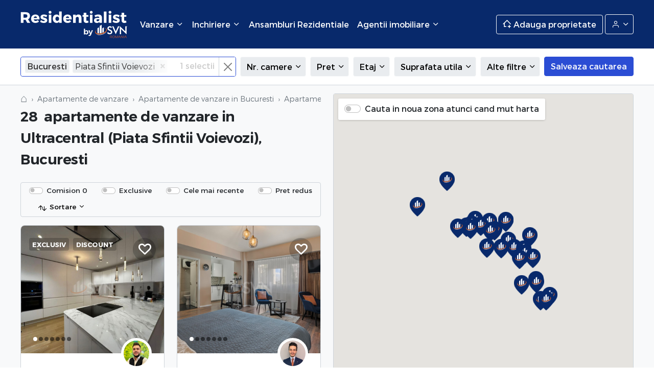

--- FILE ---
content_type: text/html; charset=UTF-8
request_url: https://residentialist.ro/apartamente-vanzare/bucuresti/ultracentral,piata_sfintii_voievozi
body_size: 44940
content:
<!doctype html>
<html lang="ro">
<head>

    <title>Apartamente de vanzare in Ultracentral (Piata Sfintii Voievozi), Bucuresti</title>

    <meta charset="utf-8">
    <meta name="viewport" content="width=device-width, initial-scale=1, shrink-to-fit=no">
    <meta name="description" content="Apartamente de vanzare in Ultracentral (Piata Sfintii Voievozi), Bucuresti">
    <meta name="keywords" content="apartamente, vanzare, apartamente de vanzare, apartament, apartament de vanzare, apartamente de vanzare in Ultracentral (Piata Sfintii Voievozi), Bucuresti">
    <meta http-equiv="X-UA-Compatible" content="IE=edge">
    <meta property="og:title" content="Apartamente de vanzare in Ultracentral (Piata Sfintii Voievozi), Bucuresti">
    <meta property="og:description" content="Apartamente de vanzare in Ultracentral (Piata Sfintii Voievozi), Bucuresti">
    <meta property="og:keywords" content="apartamente, vanzare, apartamente de vanzare, apartament, apartament de vanzare, apartamente de vanzare in Ultracentral (Piata Sfintii Voievozi), Bucuresti">
    <meta property="og:image" content="https://residentialist.ro/resources/assets/images/logo.jpg">
    <meta property="og:url" content="https://residentialist.ro/apartamente-vanzare/bucuresti/ultracentral,piata_sfintii_voievozi">
    <meta name="twitter:title" content="Apartamente de vanzare in Ultracentral (Piata Sfintii Voievozi), Bucuresti">
    <meta name="twitter:description" content="Apartamente de vanzare in Ultracentral (Piata Sfintii Voievozi), Bucuresti">
    <meta name="twitter:image" content="https://residentialist.ro/resources/assets/images/logo.jpg">
    <meta name="twitter:url" content="https://residentialist.ro/apartamente-vanzare/bucuresti/ultracentral,piata_sfintii_voievozi">
    <meta name="theme-color" content="#08296B">

    <meta name="facebook-domain-verification" content="m2vx5qx71f6rlhq71ecx9uejkaoxmg" />
    <meta name="ahrefs-site-verification" content="ee3038c70978a3633dcc30d4793f6b71f2a9f3cee2af8dc011c4dce910425041">
    <script src="https://analytics.ahrefs.com/analytics.js" data-key="2OdW2tUojYMoHzVIeCyErA" async></script>
        <link rel="amphtml" href="https://residentialist.ro/apartamente-vanzare/bucuresti/ultracentral,piata_sfintii_voievozi?amp=1">
    <link rel="canonical" href="https://residentialist.ro/apartamente-vanzare/bucuresti/ultracentral,piata_sfintii_voievozi" />

    <!-- CSRF Token -->
    <meta name="csrf-token" content="r0f0JmBTXAYFDcYqTFqwvgSAfdD49G6KgFonY6kr">

    <link rel="search" href="/search.xml" type="application/opensearchdescription+xml" title="Residentialist.ro" />
    <link rel="manifest" href="/manifest.json">
    <link rel="shortcut icon" href="https://residentialist.ro/resources/assets/images/icon-black.svg"/>

    <!-- Styles -->
    <link href="/public/css/vendor.css?id=7df373fe30940b607090" rel="stylesheet">
    <link href="/public/css/app.css?id=84d30e7d68249a377d67" rel="stylesheet">

    <!-- Google Tag Manager -->
<script>(function(w,d,s,l,i){w[l]=w[l]||[];w[l].push({'gtm.start':
            new Date().getTime(),event:'gtm.js'});var f=d.getElementsByTagName(s)[0],
        j=d.createElement(s),dl=l!='dataLayer'?'&l='+l:'';j.async=true;j.src=
        'https://www.googletagmanager.com/gtm.js?id='+i+dl;f.parentNode.insertBefore(j,f);
    })(window,document,'script','dataLayer','GTM-FVT5F5F');</script>
<!-- End Google Tag Manager -->

<!-- Global site tag (gtag.js) - Google Analytics -->
<script async src="https://www.googletagmanager.com/gtag/js?id=G-P3XLQVZ02F"></script>
<script>
    window.dataLayer = window.dataLayer || [];
    function gtag(){dataLayer.push(arguments);}
    gtag('js', new Date());

    gtag('config', 'G-P3XLQVZ02F');
    gtag('config', 'AW-16522689236');
</script>
    <meta name="google-site-verification" content="bDuiVy0Am_UjFlbjLfRuc92uJl9caZ1P5_Dw02as5Zc" />    <!-- Facebook Pixel Code -->
<script>
    !function(f,b,e,v,n,t,s)
    {if(f.fbq)return;n=f.fbq=function(){n.callMethod?
        n.callMethod.apply(n,arguments):n.queue.push(arguments)};
        if(!f._fbq)f._fbq=n;n.push=n;n.loaded=!0;n.version='2.0';
        n.queue=[];t=b.createElement(e);t.async=!0;
        t.src=v;s=b.getElementsByTagName(e)[0];
        s.parentNode.insertBefore(t,s)}(window,document,'script',
        'https://connect.facebook.net/en_US/fbevents.js');
    fbq('init', '439942444962991');
    fbq('track', 'PageView');
</script>
<noscript>
    <img height="1" width="1" src="https://www.facebook.com/tr?id=439942444962991&ev=PageView&noscript=1"/>
</noscript>
<!-- End Facebook Pixel Code -->

<script>
    !function (w, d, t) {
        w.TiktokAnalyticsObject=t;var ttq=w[t]=w[t]||[];ttq.methods=["page","track","identify","instances","debug","on","off","once","ready","alias","group","enableCookie","disableCookie"],ttq.setAndDefer=function(t,e){t[e]=function(){t.push([e].concat(Array.prototype.slice.call(arguments,0)))}};for(var i=0;i<ttq.methods.length;i++)ttq.setAndDefer(ttq,ttq.methods[i]);ttq.instance=function(t){for(var e=ttq._i[t]||[],n=0;n<ttq.methods.length;n++
        )ttq.setAndDefer(e,ttq.methods[n]);return e},ttq.load=function(e,n){var i="https://analytics.tiktok.com/i18n/pixel/events.js";ttq._i=ttq._i||{},ttq._i[e]=[],ttq._i[e]._u=i,ttq._t=ttq._t||{},ttq._t[e]=+new Date,ttq._o=ttq._o||{},ttq._o[e]=n||{};n=document.createElement("script");n.type="text/javascript",n.async=!0,n.src=i+"?sdkid="+e+"&lib="+t;e=document.getElementsByTagName("script")[0];e.parentNode.insertBefore(n,e)};

        ttq.load('COQTG4BC77U1Q2BAFV50');
        ttq.page();
    }(window, document, 'ttq');
</script>


    <script>
        ;(function () {
            var src = '//cdn.jsdelivr.net/npm/eruda';
            if (!/eruda=true/.test(window.location) && localStorage.getItem('active-eruda') != 'true') return;
            document.write('<scr' + 'ipt src="' + src + '"></scr' + 'ipt>');
            document.write('<scr' + 'ipt>eruda.init();</scr' + 'ipt>');
        })();
    </script>

</head>
<body class="is-desktop  ">

<nav class="">
    <div class="header ">
        <div class="container-fluid">

            <div class="header__menu-trigger">
                <a href="#mobileMenu"><span class="icon-menu"></span></a>
            </div>

            <div class="header__logo logo">
                <a href="/">Residentialist.ro</a>
            </div>

                            <div class="header__menu">
                    <ul class="level-0 navbar-nav">
                        <li class="header__menu__item  nav-item dropdown"> <a href="javascript://" data-bs-toggle="dropdown" class="header__menu__item__trigger nav-link dropdown-toggle" title=""> <span> Vanzare <i class="icon-chevron-down"></i> </span> </a>   <ul class="dropdown-menu level-1">  <li class="dropdown-item"> <a class="header__menu__second__item__trigger" href="javascript://"> <span>Apartamente</span> <i class="icon-chevron-right"></i> </a> <ul class="submenu level-2 dropdown-menu"> <li> <div class="submenu-dropdown submenu-top-locations">  <div class="submenu-dropdown-elem"> <a class="dropdown-item top-location" href="https://residentialist.ro/apartamente-vanzare/bucuresti"> Apartamente Bucuresti </a> </div>  <div class="submenu-dropdown-elem"> <a class="dropdown-item top-location" href="https://residentialist.ro/apartamente-vanzare/ilfov"> Apartamente Ilfov </a> </div>  <div class="submenu-dropdown-elem"> <a class="dropdown-item top-location" href="https://residentialist.ro/apartamente-vanzare/cluj"> Apartamente Cluj </a> </div>  <div class="submenu-dropdown-elem"> <a class="dropdown-item top-location" href="https://residentialist.ro/apartamente-vanzare/constanta"> Apartamente Constanta </a> </div>  </div> <div class="submenu-dropdown"> <div class="submenu-dropdown-elem"> <a class="dropdown-item" href="https://residentialist.ro/apartamente-vanzare"> Apartamente de vanzare </a> </div> </div> </li> </ul> </li>  <li class="dropdown-item"> <a class="header__menu__second__item__trigger" href="javascript://"> <span>Penthouse</span> <i class="icon-chevron-right"></i> </a> <ul class="submenu level-2 dropdown-menu"> <li> <div class="submenu-dropdown submenu-top-locations">  <div class="submenu-dropdown-elem"> <a class="dropdown-item top-location" href="https://residentialist.ro/penthouse-vanzare/bucuresti"> Penthouse Bucuresti </a> </div>  <div class="submenu-dropdown-elem"> <a class="dropdown-item top-location" href="https://residentialist.ro/penthouse-vanzare/ilfov"> Penthouse Ilfov </a> </div>  <div class="submenu-dropdown-elem"> <a class="dropdown-item top-location" href="https://residentialist.ro/penthouse-vanzare/cluj"> Penthouse Cluj </a> </div>  <div class="submenu-dropdown-elem"> <a class="dropdown-item top-location" href="https://residentialist.ro/penthouse-vanzare/constanta"> Penthouse Constanta </a> </div>  </div> <div class="submenu-dropdown"> <div class="submenu-dropdown-elem"> <a class="dropdown-item" href="https://residentialist.ro/apartamente-penthouse"> Penthouse de vanzare </a> </div> </div> </li> </ul> </li>  <li class="dropdown-item"> <a class="header__menu__second__item__trigger" href="javascript://"> <span>Case</span> <i class="icon-chevron-right"></i> </a> <ul class="submenu level-2 dropdown-menu"> <li> <div class="submenu-dropdown submenu-top-locations">  <div class="submenu-dropdown-elem"> <a class="dropdown-item top-location" href="https://residentialist.ro/case-vanzare/bucuresti"> Case Bucuresti </a> </div>  <div class="submenu-dropdown-elem"> <a class="dropdown-item top-location" href="https://residentialist.ro/case-vanzare/ilfov"> Case Ilfov </a> </div>  <div class="submenu-dropdown-elem"> <a class="dropdown-item top-location" href="https://residentialist.ro/case-vanzare/cluj"> Case Cluj </a> </div>  <div class="submenu-dropdown-elem"> <a class="dropdown-item top-location" href="https://residentialist.ro/case-vanzare/constanta"> Case Constanta </a> </div>  </div> <div class="submenu-dropdown"> <div class="submenu-dropdown-elem"> <a class="dropdown-item" href="https://residentialist.ro/case-vanzare"> Case de vanzare </a> </div> </div> </li> </ul> </li>  <li class="dropdown-item"> <a class="header__menu__second__item__trigger" href="javascript://"> <span>Spatii comerciale</span> <i class="icon-chevron-right"></i> </a> <ul class="submenu level-2 dropdown-menu"> <li> <div class="submenu-dropdown submenu-top-locations">  <div class="submenu-dropdown-elem"> <a class="dropdown-item top-location" href="https://residentialist.ro/spatii-comerciale-vanzare/bucuresti"> Spatii comerciale Bucuresti </a> </div>  <div class="submenu-dropdown-elem"> <a class="dropdown-item top-location" href="https://residentialist.ro/spatii-comerciale-vanzare/ilfov"> Spatii comerciale Ilfov </a> </div>  <div class="submenu-dropdown-elem"> <a class="dropdown-item top-location" href="https://residentialist.ro/spatii-comerciale-vanzare/cluj"> Spatii comerciale Cluj </a> </div>  <div class="submenu-dropdown-elem"> <a class="dropdown-item top-location" href="https://residentialist.ro/spatii-comerciale-vanzare/constanta"> Spatii comerciale Constanta </a> </div>  </div> <div class="submenu-dropdown"> <div class="submenu-dropdown-elem"> <a class="dropdown-item" href="https://residentialist.ro/spatii-comerciale-vanzare"> Spatii comerciale de vanzare </a> </div> </div> </li> </ul> </li>  <li class="dropdown-item"> <a class="header__menu__second__item__trigger" href="javascript://"> <span>Terenuri</span> <i class="icon-chevron-right"></i> </a> <ul class="submenu level-2 dropdown-menu"> <li> <div class="submenu-dropdown submenu-top-locations">  <div class="submenu-dropdown-elem"> <a class="dropdown-item top-location" href="https://residentialist.ro/terenuri-vanzare/bucuresti"> Terenuri Bucuresti </a> </div>  <div class="submenu-dropdown-elem"> <a class="dropdown-item top-location" href="https://residentialist.ro/terenuri-vanzare/ilfov"> Terenuri Ilfov </a> </div>  <div class="submenu-dropdown-elem"> <a class="dropdown-item top-location" href="https://residentialist.ro/terenuri-vanzare/cluj"> Terenuri Cluj </a> </div>  <div class="submenu-dropdown-elem"> <a class="dropdown-item top-location" href="https://residentialist.ro/terenuri-vanzare/constanta"> Terenuri Constanta </a> </div>  </div> <div class="submenu-dropdown"> <div class="submenu-dropdown-elem"> <a class="dropdown-item" href="https://residentialist.ro/terenuri-vanzare"> Terenuri de vanzare </a> </div> </div> </li> </ul> </li>  </ul>   </li>   <li class="header__menu__item  nav-item dropdown"> <a href="javascript://" data-bs-toggle="dropdown" class="header__menu__item__trigger nav-link dropdown-toggle" title=""> <span> Inchiriere <i class="icon-chevron-down"></i> </span> </a>   <ul class="dropdown-menu level-1">  <li class="dropdown-item"> <a class="header__menu__second__item__trigger" href="javascript://"> <span>Apartamente</span> <i class="icon-chevron-right"></i> </a> <ul class="submenu level-2 dropdown-menu"> <li> <div class="submenu-dropdown submenu-top-locations">  <div class="submenu-dropdown-elem"> <a class="dropdown-item top-location" href="https://residentialist.ro/apartamente-inchiriere/bucuresti"> Inchiriere apartamente Bucuresti </a> </div>  <div class="submenu-dropdown-elem"> <a class="dropdown-item top-location" href="https://residentialist.ro/apartamente-inchiriere/ilfov"> Inchiriere apartamente Ilfov </a> </div>  <div class="submenu-dropdown-elem"> <a class="dropdown-item top-location" href="https://residentialist.ro/apartamente-inchiriere/cluj"> Inchiriere apartamente Cluj </a> </div>  <div class="submenu-dropdown-elem"> <a class="dropdown-item top-location" href="https://residentialist.ro/apartamente-inchiriere/constanta"> Inchiriere apartamente Constanta </a> </div>  </div> <div class="submenu-dropdown"> <div class="submenu-dropdown-elem"> <a class="dropdown-item" href="https://residentialist.ro/apartamente-inchiriere"> Apartamente de inchiriat </a> </div> </div> </li> </ul> </li>  <li class="dropdown-item"> <a class="header__menu__second__item__trigger" href="javascript://"> <span>Penthouse</span> <i class="icon-chevron-right"></i> </a> <ul class="submenu level-2 dropdown-menu"> <li> <div class="submenu-dropdown submenu-top-locations">  <div class="submenu-dropdown-elem"> <a class="dropdown-item top-location" href="https://residentialist.ro/penthouse-inchiriere/bucuresti"> Inchiriere penthouse Bucuresti </a> </div>  <div class="submenu-dropdown-elem"> <a class="dropdown-item top-location" href="https://residentialist.ro/penthouse-inchiriere/ilfov"> Inchiriere penthouse Ilfov </a> </div>  <div class="submenu-dropdown-elem"> <a class="dropdown-item top-location" href="https://residentialist.ro/penthouse-inchiriere/cluj"> Inchiriere penthouse Cluj </a> </div>  <div class="submenu-dropdown-elem"> <a class="dropdown-item top-location" href="https://residentialist.ro/penthouse-inchiriere/constanta"> Inchiriere penthouse Constanta </a> </div>  </div> <div class="submenu-dropdown"> <div class="submenu-dropdown-elem"> <a class="dropdown-item" href="https://residentialist.ro/apartamente-penthouse"> Penthouse de inchiriat </a> </div> </div> </li> </ul> </li>  <li class="dropdown-item"> <a class="header__menu__second__item__trigger" href="javascript://"> <span>Case</span> <i class="icon-chevron-right"></i> </a> <ul class="submenu level-2 dropdown-menu"> <li> <div class="submenu-dropdown submenu-top-locations">  <div class="submenu-dropdown-elem"> <a class="dropdown-item top-location" href="https://residentialist.ro/case-inchiriere/bucuresti"> Inchiriere case Bucuresti </a> </div>  <div class="submenu-dropdown-elem"> <a class="dropdown-item top-location" href="https://residentialist.ro/case-inchiriere/ilfov"> Inchiriere case Ilfov </a> </div>  <div class="submenu-dropdown-elem"> <a class="dropdown-item top-location" href="https://residentialist.ro/case-inchiriere/cluj"> Inchiriere case Cluj </a> </div>  <div class="submenu-dropdown-elem"> <a class="dropdown-item top-location" href="https://residentialist.ro/case-inchiriere/constanta"> Inchiriere case Constanta </a> </div>  </div> <div class="submenu-dropdown"> <div class="submenu-dropdown-elem"> <a class="dropdown-item" href="https://residentialist.ro/case-inchiriere"> Case de inchiriat </a> </div> </div> </li> </ul> </li>  <li class="dropdown-item"> <a class="header__menu__second__item__trigger" href="javascript://"> <span>Spatii comerciale</span> <i class="icon-chevron-right"></i> </a> <ul class="submenu level-2 dropdown-menu"> <li> <div class="submenu-dropdown submenu-top-locations">  <div class="submenu-dropdown-elem"> <a class="dropdown-item top-location" href="https://residentialist.ro/spatii-comerciale-inchiriere/bucuresti"> Inchiriere spatii comerciale Bucuresti </a> </div>  <div class="submenu-dropdown-elem"> <a class="dropdown-item top-location" href="https://residentialist.ro/spatii-comerciale-inchiriere/ilfov"> Inchiriere spatii comerciale Ilfov </a> </div>  <div class="submenu-dropdown-elem"> <a class="dropdown-item top-location" href="https://residentialist.ro/spatii-comerciale-inchiriere/cluj"> Inchiriere spatii comerciale Cluj </a> </div>  <div class="submenu-dropdown-elem"> <a class="dropdown-item top-location" href="https://residentialist.ro/spatii-comerciale-inchiriere/constanta"> Inchiriere spatii comerciale Constanta </a> </div>  </div> <div class="submenu-dropdown"> <div class="submenu-dropdown-elem"> <a class="dropdown-item" href="https://residentialist.ro/spatii-comerciale-inchiriere"> Spatii comerciale de inchiriat </a> </div> </div> </li> </ul> </li>  <li class="dropdown-item"> <a class="header__menu__second__item__trigger" href="javascript://"> <span>Terenuri</span> <i class="icon-chevron-right"></i> </a> <ul class="submenu level-2 dropdown-menu"> <li> <div class="submenu-dropdown submenu-top-locations">  <div class="submenu-dropdown-elem"> <a class="dropdown-item top-location" href="https://residentialist.ro/terenuri-inchiriere/bucuresti"> Inchiriere terenuri Bucuresti </a> </div>  <div class="submenu-dropdown-elem"> <a class="dropdown-item top-location" href="https://residentialist.ro/terenuri-inchiriere/ilfov"> Inchiriere terenuri Ilfov </a> </div>  <div class="submenu-dropdown-elem"> <a class="dropdown-item top-location" href="https://residentialist.ro/terenuri-inchiriere/cluj"> Inchiriere terenuri Cluj </a> </div>  <div class="submenu-dropdown-elem"> <a class="dropdown-item top-location" href="https://residentialist.ro/terenuri-inchiriere/constanta"> Inchiriere terenuri Constanta </a> </div>  </div> <div class="submenu-dropdown"> <div class="submenu-dropdown-elem"> <a class="dropdown-item" href="https://residentialist.ro/terenuri-inchiriere"> Terenuri de inchiriat </a> </div> </div> </li> </ul> </li>  </ul>   </li>   <li class="header__menu__item  nav-item"> <a href="https://residentialist.ro/ansambluri-rezidentiale"  class="header__menu__item__trigger nav-link" title=""> <span> Ansambluri Rezidentiale  </span> </a>    </li>   <li class="header__menu__item  nav-item dropdown"> <a href="javascript://" data-bs-toggle="dropdown" class="header__menu__item__trigger nav-link dropdown-toggle" title=""> <span> Agentii imobiliare <i class="icon-chevron-down"></i> </span> </a>   <ul class="dropdown-menu level-1">  <li class="dropdown-item"> <a class="header__menu__second__item__trigger" href="https://residentialist.ro/agentii-imobiliare/bucuresti"> Agentii imobiliare Bucuresti </a> </li>  <li class="dropdown-item"> <a class="header__menu__second__item__trigger" href="https://residentialist.ro/agentii-imobiliare/cluj_napoca"> Agentii imobiliare Cluj-Napoca </a> </li>  <li class="dropdown-item"> <a class="header__menu__second__item__trigger" href="https://residentialist.ro/agentii-imobiliare/corbeanca"> Agentii imobiliare Corbeanca </a> </li>  <li class="dropdown-item"> <a class="header__menu__second__item__trigger" href="https://residentialist.ro/agentii-imobiliare/pipera"> Agentii imobiliare Pipera </a> </li>  </ul>   </li> 
                    </ul>
                </div>
            
            <div class="header__menu-right">
                                    <a href="javascript://" class="btn btn-outline-light header__menu-right__sell" data-bs-toggle="modal" data-bs-target="#addPropertyModal">
                        <span class="icon-houseplus"></span>
                        <span class="header__menu-right__sell__text">Adauga proprietate</span>
                    </a>

                    <div class="dropdown dropdown-account">
                        <button class="btn btn-outline-light dropdown-toggle dropdown-account__btn" type="button" id="dropdownAccountButton" data-bs-toggle="dropdown" aria-expanded="false">
                            <span class="icon-user"></span>
                            <span class="dropdown-account__btn__test"> Contul meu </span>
                        </button>
                        <ul class="dropdown-menu dropdown-account__menu" id="dropdownAccountMenu" aria-labelledby="dropdownAccountButton">
                                                            <li class="dropdown-account__menu__item">
                                    <a href="javascript://" class="dropdown-item" data-bs-toggle="modal" data-bs-target="#loginModal">
                                        <span class="account_icon icon-log-in"></span>
                                        Intra in cont
                                    </a>
                                </li>
                                <li class="dropdown-account__menu__item">
                                    <a href="javascript://" class="dropdown-item" data-bs-toggle="modal" data-bs-target="#registerModal">
                                        <span class="account_icon icon-user"></span>
                                        Inregistrare
                                    </a>
                                </li>
                                                    </ul>
                    </div>
                            </div>
        </div>
    </div>
</nav>


<main>
        <section class="filters">
        <div class="container-fluid">
            <form id="catalogSearch">
                <input type="hidden" name="entityType" value="">
                <input type="hidden" name="entityId" value="">
                <input type="hidden" name="entitySlug" value="">
                <input type="hidden" name="level_one_location" value="bucuresti">

                 <div class="filters__list"> <div class="filters__list__item filters__list__item--locations single-filter-dropdown" > <div class="location-field location-field-loading"> <input class="form-select input-loading" type="text" value="" placeholder="Se incarca"> </div> <div class="location-field location-field-real" style="display: none;">  <select data-placeholder="Alege o localitate, un cartier, o zona..." multiple id="location-field__selected" class="chosen-select form-select" name="location[Bucuresti][]">  <option class="locked" data-locked="" selected value=""> Bucuresti </option>   <optgroup data-title="1 Mai" label="1 Mai" data-expand="(1 Mai,Agronomie,Banu Manta,Chibrit,Clabucet,Domenii,Titulescu,Turda)" data-action="group_0" class="group_0">  <option data-title="1 Mai" data-type="lvl3" data-action="group_0" class="group_0"  value="lvl3__1 Mai__1 Mai"> 1 Mai </option>  <option data-title="Agronomie" data-type="lvl3" data-action="group_0" class="group_0"  value="lvl3__1 Mai__Agronomie"> Agronomie </option>  <option data-title="Banu Manta" data-type="lvl3" data-action="group_0" class="group_0"  value="lvl3__1 Mai__Banu Manta"> Banu Manta </option>  <option data-title="Chibrit" data-type="lvl3" data-action="group_0" class="group_0"  value="lvl3__1 Mai__Chibrit"> Chibrit </option>  <option data-title="Clabucet" data-type="lvl3" data-action="group_0" class="group_0"  value="lvl3__1 Mai__Clabucet"> Clabucet </option>  <option data-title="Domenii" data-type="lvl3" data-action="group_0" class="group_0"  value="lvl3__1 Mai__Domenii"> Domenii </option>  <option data-title="Titulescu" data-type="lvl3" data-action="group_0" class="group_0"  value="lvl3__1 Mai__Titulescu"> Titulescu </option>  <option data-title="Turda" data-type="lvl3" data-action="group_0" class="group_0"  value="lvl3__1 Mai__Turda"> Turda </option>  </optgroup>     <optgroup data-title="13 Septembrie" label="13 Septembrie" data-expand="(13 Septembrie,Drumul Sarii,Panduri,Piata Arsenalului,Piata Jose Rizal,Sebastian)" data-action="group_1" class="group_1">  <option data-title="13 Septembrie" data-type="lvl3" data-action="group_1" class="group_1"  value="lvl3__13 Septembrie__13 Septembrie"> 13 Septembrie </option>  <option data-title="Drumul Sarii" data-type="lvl3" data-action="group_1" class="group_1"  value="lvl3__13 Septembrie__Drumul Sarii"> Drumul Sarii </option>  <option data-title="Panduri" data-type="lvl3" data-action="group_1" class="group_1"  value="lvl3__13 Septembrie__Panduri"> Panduri </option>  <option data-title="Piata Arsenalului" data-type="lvl3" data-action="group_1" class="group_1"  value="lvl3__13 Septembrie__Piata Arsenalului"> Piata Arsenalului </option>  <option data-title="Piata Jose Rizal" data-type="lvl3" data-action="group_1" class="group_1"  value="lvl3__13 Septembrie__Piata Jose Rizal"> Piata Jose Rizal </option>  <option data-title="Sebastian" data-type="lvl3" data-action="group_1" class="group_1"  value="lvl3__13 Septembrie__Sebastian"> Sebastian </option>  </optgroup>     <optgroup data-title="Aviatiei" label="Aviatiei" data-expand="(Aviatiei)" data-action="group_2" class="group_2">  <option data-title="Aviatiei" data-type="lvl3" data-action="group_2" class="group_2"  value="lvl3__Aviatiei__Aviatiei"> Aviatiei </option>  </optgroup>     <optgroup data-title="Aviatorilor" label="Aviatorilor" data-expand="(Aviatorilor)" data-action="group_3" class="group_3">  <option data-title="Aviatorilor" data-type="lvl3" data-action="group_3" class="group_3"  value="lvl3__Aviatorilor__Aviatorilor"> Aviatorilor </option>  </optgroup>     <optgroup data-title="Baneasa" label="Baneasa" data-expand="(Baneasa,Sisesti)" data-action="group_4" class="group_4">  <option data-title="Baneasa" data-type="lvl3" data-action="group_4" class="group_4"  value="lvl3__Baneasa__Baneasa"> Baneasa </option>  <option data-title="Sisesti" data-type="lvl3" data-action="group_4" class="group_4"  value="lvl3__Baneasa__Sisesti"> Sisesti </option>  </optgroup>     <optgroup data-title="Berceni" label="Berceni" data-expand="(Alexandru Obregia,Aparatorii Patriei,Berceni,Brancoveanu,Crevedia,Drumul Gazarului,Eroii Revolutiei,Metalurgiei,Oltenitei,Piata De Gros,Piata Resita,Vitan-Barzesti (s3),Vitan-Barzesti (s4))" data-action="group_5" class="group_5">  <option data-title="Alexandru Obregia" data-type="lvl3" data-action="group_5" class="group_5"  value="lvl3__Berceni__Alexandru Obregia"> Alexandru Obregia </option>  <option data-title="Aparatorii Patriei" data-type="lvl3" data-action="group_5" class="group_5"  value="lvl3__Berceni__Aparatorii Patriei"> Aparatorii Patriei </option>  <option data-title="Berceni" data-type="lvl3" data-action="group_5" class="group_5"  value="lvl3__Berceni__Berceni"> Berceni </option>  <option data-title="Brancoveanu" data-type="lvl3" data-action="group_5" class="group_5"  value="lvl3__Berceni__Brancoveanu"> Brancoveanu </option>  <option data-title="Crevedia" data-type="lvl3" data-action="group_5" class="group_5"  value="lvl3__Berceni__Crevedia"> Crevedia </option>  <option data-title="Drumul Gazarului" data-type="lvl3" data-action="group_5" class="group_5"  value="lvl3__Berceni__Drumul Gazarului"> Drumul Gazarului </option>  <option data-title="Eroii Revolutiei" data-type="lvl3" data-action="group_5" class="group_5"  value="lvl3__Berceni__Eroii Revolutiei"> Eroii Revolutiei </option>  <option data-title="Metalurgiei" data-type="lvl3" data-action="group_5" class="group_5"  value="lvl3__Berceni__Metalurgiei"> Metalurgiei </option>  <option data-title="Oltenitei" data-type="lvl3" data-action="group_5" class="group_5"  value="lvl3__Berceni__Oltenitei"> Oltenitei </option>  <option data-title="Piata De Gros" data-type="lvl3" data-action="group_5" class="group_5"  value="lvl3__Berceni__Piata De Gros"> Piata De Gros </option>  <option data-title="Piata Resita" data-type="lvl3" data-action="group_5" class="group_5"  value="lvl3__Berceni__Piata Resita"> Piata Resita </option>  <option data-title="Vitan-Barzesti (s3)" data-type="lvl3" data-action="group_5" class="group_5"  value="lvl3__Berceni__Vitan-Barzesti (s3)"> Vitan-Barzesti (s3) </option>  <option data-title="Vitan-Barzesti (s4)" data-type="lvl3" data-action="group_5" class="group_5"  value="lvl3__Berceni__Vitan-Barzesti (s4)"> Vitan-Barzesti (s4) </option>  </optgroup>     <optgroup data-title="Bucurestii Noi" label="Bucurestii Noi" data-expand="(16 Februarie,Bucurestii Noi,Bulevardul Gloriei,Bulevardul Laminorului,Chitila,Damaroaia,Jiului,Pajura,Straulesti)" data-action="group_6" class="group_6">  <option data-title="16 Februarie" data-type="lvl3" data-action="group_6" class="group_6"  value="lvl3__Bucurestii Noi__16 Februarie"> 16 Februarie </option>  <option data-title="Bucurestii Noi" data-type="lvl3" data-action="group_6" class="group_6"  value="lvl3__Bucurestii Noi__Bucurestii Noi"> Bucurestii Noi </option>  <option data-title="Bulevardul Gloriei" data-type="lvl3" data-action="group_6" class="group_6"  value="lvl3__Bucurestii Noi__Bulevardul Gloriei"> Bulevardul Gloriei </option>  <option data-title="Bulevardul Laminorului" data-type="lvl3" data-action="group_6" class="group_6"  value="lvl3__Bucurestii Noi__Bulevardul Laminorului"> Bulevardul Laminorului </option>  <option data-title="Chitila" data-type="lvl3" data-action="group_6" class="group_6"  value="lvl3__Bucurestii Noi__Chitila"> Chitila </option>  <option data-title="Damaroaia" data-type="lvl3" data-action="group_6" class="group_6"  value="lvl3__Bucurestii Noi__Damaroaia"> Damaroaia </option>  <option data-title="Jiului" data-type="lvl3" data-action="group_6" class="group_6"  value="lvl3__Bucurestii Noi__Jiului"> Jiului </option>  <option data-title="Pajura" data-type="lvl3" data-action="group_6" class="group_6"  value="lvl3__Bucurestii Noi__Pajura"> Pajura </option>  <option data-title="Straulesti" data-type="lvl3" data-action="group_6" class="group_6"  value="lvl3__Bucurestii Noi__Straulesti"> Straulesti </option>  </optgroup>     <optgroup data-title="Calea Calarasilor" label="Calea Calarasilor" data-expand="(Calea Calarasilor,Matei Basarab)" data-action="group_7" class="group_7">  <option data-title="Calea Calarasilor" data-type="lvl3" data-action="group_7" class="group_7"  value="lvl3__Calea Calarasilor__Calea Calarasilor"> Calea Calarasilor </option>  <option data-title="Matei Basarab" data-type="lvl3" data-action="group_7" class="group_7"  value="lvl3__Calea Calarasilor__Matei Basarab"> Matei Basarab </option>  </optgroup>     <optgroup data-title="Centura Nord" label="Centura Nord" data-expand="(Centura Nord,Dn 1)" data-action="group_8" class="group_8">  <option data-title="Centura Nord" data-type="lvl3" data-action="group_8" class="group_8"  value="lvl3__Centura Nord__Centura Nord"> Centura Nord </option>  <option data-title="Dn 1" data-type="lvl3" data-action="group_8" class="group_8"  value="lvl3__Centura Nord__Dn 1"> Dn 1 </option>  </optgroup>     <optgroup data-title="Colentina" label="Colentina" data-expand="(Andronache,Bucur Obor,Colentina,Doamna Ghica,Fundeni,Ion Creanga,Lizeanu,Obor)" data-action="group_9" class="group_9">  <option data-title="Andronache" data-type="lvl3" data-action="group_9" class="group_9"  value="lvl3__Colentina__Andronache"> Andronache </option>  <option data-title="Bucur Obor" data-type="lvl3" data-action="group_9" class="group_9"  value="lvl3__Colentina__Bucur Obor"> Bucur Obor </option>  <option data-title="Colentina" data-type="lvl3" data-action="group_9" class="group_9"  value="lvl3__Colentina__Colentina"> Colentina </option>  <option data-title="Doamna Ghica" data-type="lvl3" data-action="group_9" class="group_9"  value="lvl3__Colentina__Doamna Ghica"> Doamna Ghica </option>  <option data-title="Fundeni" data-type="lvl3" data-action="group_9" class="group_9"  value="lvl3__Colentina__Fundeni"> Fundeni </option>  <option data-title="Ion Creanga" data-type="lvl3" data-action="group_9" class="group_9"  value="lvl3__Colentina__Ion Creanga"> Ion Creanga </option>  <option data-title="Lizeanu" data-type="lvl3" data-action="group_9" class="group_9"  value="lvl3__Colentina__Lizeanu"> Lizeanu </option>  <option data-title="Obor" data-type="lvl3" data-action="group_9" class="group_9"  value="lvl3__Colentina__Obor"> Obor </option>  </optgroup>     <optgroup data-title="Cotroceni" label="Cotroceni" data-expand="(Cotroceni)" data-action="group_10" class="group_10">  <option data-title="Cotroceni" data-type="lvl3" data-action="group_10" class="group_10"  value="lvl3__Cotroceni__Cotroceni"> Cotroceni </option>  </optgroup>     <optgroup data-title="Crangasi" label="Crangasi" data-expand="(Constructorilor,Crangasi,Regie)" data-action="group_11" class="group_11">  <option data-title="Constructorilor" data-type="lvl3" data-action="group_11" class="group_11"  value="lvl3__Crangasi__Constructorilor"> Constructorilor </option>  <option data-title="Crangasi" data-type="lvl3" data-action="group_11" class="group_11"  value="lvl3__Crangasi__Crangasi"> Crangasi </option>  <option data-title="Regie" data-type="lvl3" data-action="group_11" class="group_11"  value="lvl3__Crangasi__Regie"> Regie </option>  </optgroup>     <optgroup data-title="Dacia" label="Dacia" data-expand="(Armeneasca,Dacia,Eminescu,Gradina Icoanei,Polona)" data-action="group_12" class="group_12">  <option data-title="Armeneasca" data-type="lvl3" data-action="group_12" class="group_12"  value="lvl3__Dacia__Armeneasca"> Armeneasca </option>  <option data-title="Dacia" data-type="lvl3" data-action="group_12" class="group_12"  value="lvl3__Dacia__Dacia"> Dacia </option>  <option data-title="Eminescu" data-type="lvl3" data-action="group_12" class="group_12"  value="lvl3__Dacia__Eminescu"> Eminescu </option>  <option data-title="Gradina Icoanei" data-type="lvl3" data-action="group_12" class="group_12"  value="lvl3__Dacia__Gradina Icoanei"> Gradina Icoanei </option>  <option data-title="Polona" data-type="lvl3" data-action="group_12" class="group_12"  value="lvl3__Dacia__Polona"> Polona </option>  </optgroup>     <optgroup data-title="Decebal" label="Decebal" data-expand="(Decebal)" data-action="group_13" class="group_13">  <option data-title="Decebal" data-type="lvl3" data-action="group_13" class="group_13"  value="lvl3__Decebal__Decebal"> Decebal </option>  </optgroup>     <optgroup data-title="Dorobanti" label="Dorobanti" data-expand="(Beller,Capitale,Dorobanti,Piata Dorobanti,Primaverii,Televiziune)" data-action="group_14" class="group_14">  <option data-title="Beller" data-type="lvl3" data-action="group_14" class="group_14"  value="lvl3__Dorobanti__Beller"> Beller </option>  <option data-title="Capitale" data-type="lvl3" data-action="group_14" class="group_14"  value="lvl3__Dorobanti__Capitale"> Capitale </option>  <option data-title="Dorobanti" data-type="lvl3" data-action="group_14" class="group_14"  value="lvl3__Dorobanti__Dorobanti"> Dorobanti </option>  <option data-title="Piata Dorobanti" data-type="lvl3" data-action="group_14" class="group_14"  value="lvl3__Dorobanti__Piata Dorobanti"> Piata Dorobanti </option>  <option data-title="Primaverii" data-type="lvl3" data-action="group_14" class="group_14"  value="lvl3__Dorobanti__Primaverii"> Primaverii </option>  <option data-title="Televiziune" data-type="lvl3" data-action="group_14" class="group_14"  value="lvl3__Dorobanti__Televiziune"> Televiziune </option>  </optgroup>     <optgroup data-title="Dristor" label="Dristor" data-expand="(Dristor)" data-action="group_15" class="group_15">  <option data-title="Dristor" data-type="lvl3" data-action="group_15" class="group_15"  value="lvl3__Dristor__Dristor"> Dristor </option>  </optgroup>     <optgroup data-title="Drumul Taberei" label="Drumul Taberei" data-expand="(Compozitorilor,Drumul Taberei,Timisoara,Valea Ialomitei,Valea Oltului)" data-action="group_16" class="group_16">  <option data-title="Compozitorilor" data-type="lvl3" data-action="group_16" class="group_16"  value="lvl3__Drumul Taberei__Compozitorilor"> Compozitorilor </option>  <option data-title="Drumul Taberei" data-type="lvl3" data-action="group_16" class="group_16"  value="lvl3__Drumul Taberei__Drumul Taberei"> Drumul Taberei </option>  <option data-title="Timisoara" data-type="lvl3" data-action="group_16" class="group_16"  value="lvl3__Drumul Taberei__Timisoara"> Timisoara </option>  <option data-title="Valea Ialomitei" data-type="lvl3" data-action="group_16" class="group_16"  value="lvl3__Drumul Taberei__Valea Ialomitei"> Valea Ialomitei </option>  <option data-title="Valea Oltului" data-type="lvl3" data-action="group_16" class="group_16"  value="lvl3__Drumul Taberei__Valea Oltului"> Valea Oltului </option>  </optgroup>     <optgroup data-title="Est" label="Est" data-expand="(Centura Est (s2),Centura Est (s3),Dn 2)" data-action="group_17" class="group_17">  <option data-title="Centura Est (s2)" data-type="lvl3" data-action="group_17" class="group_17"  value="lvl3__Est__Centura Est (s2)"> Centura Est (s2) </option>  <option data-title="Centura Est (s3)" data-type="lvl3" data-action="group_17" class="group_17"  value="lvl3__Est__Centura Est (s3)"> Centura Est (s3) </option>  <option data-title="Dn 2" data-type="lvl3" data-action="group_17" class="group_17"  value="lvl3__Est__Dn 2"> Dn 2 </option>  </optgroup>     <optgroup data-title="Ferdinand" label="Ferdinand" data-expand="(Ferdinand,Foisorul De Foc,Pache Protopopescu)" data-action="group_18" class="group_18">  <option data-title="Ferdinand" data-type="lvl3" data-action="group_18" class="group_18"  value="lvl3__Ferdinand__Ferdinand"> Ferdinand </option>  <option data-title="Foisorul De Foc" data-type="lvl3" data-action="group_18" class="group_18"  value="lvl3__Ferdinand__Foisorul De Foc"> Foisorul De Foc </option>  <option data-title="Pache Protopopescu" data-type="lvl3" data-action="group_18" class="group_18"  value="lvl3__Ferdinand__Pache Protopopescu"> Pache Protopopescu </option>  </optgroup>     <optgroup data-title="Floreasca" label="Floreasca" data-expand="(Barbu Vacarescu,Floreasca)" data-action="group_19" class="group_19">  <option data-title="Barbu Vacarescu" data-type="lvl3" data-action="group_19" class="group_19"  value="lvl3__Floreasca__Barbu Vacarescu"> Barbu Vacarescu </option>  <option data-title="Floreasca" data-type="lvl3" data-action="group_19" class="group_19"  value="lvl3__Floreasca__Floreasca"> Floreasca </option>  </optgroup>     <optgroup data-title="Gara De Nord" label="Gara De Nord" data-expand="(Gara De Nord,Grivita)" data-action="group_20" class="group_20">  <option data-title="Gara De Nord" data-type="lvl3" data-action="group_20" class="group_20"  value="lvl3__Gara De Nord__Gara De Nord"> Gara De Nord </option>  <option data-title="Grivita" data-type="lvl3" data-action="group_20" class="group_20"  value="lvl3__Gara De Nord__Grivita"> Grivita </option>  </optgroup>     <optgroup data-title="Ghencea" label="Ghencea" data-expand="(Ghencea,Prelungirea Ghencea)" data-action="group_21" class="group_21">  <option data-title="Ghencea" data-type="lvl3" data-action="group_21" class="group_21"  value="lvl3__Ghencea__Ghencea"> Ghencea </option>  <option data-title="Prelungirea Ghencea" data-type="lvl3" data-action="group_21" class="group_21"  value="lvl3__Ghencea__Prelungirea Ghencea"> Prelungirea Ghencea </option>  </optgroup>     <optgroup data-title="Giulesti" label="Giulesti" data-expand="(Giulesti,Giulesti Sarbi)" data-action="group_22" class="group_22">  <option data-title="Giulesti" data-type="lvl3" data-action="group_22" class="group_22"  value="lvl3__Giulesti__Giulesti"> Giulesti </option>  <option data-title="Giulesti Sarbi" data-type="lvl3" data-action="group_22" class="group_22"  value="lvl3__Giulesti__Giulesti Sarbi"> Giulesti Sarbi </option>  </optgroup>     <optgroup data-title="Giurgiului" label="Giurgiului" data-expand="(Giurgiului,Progresul,Sura Mare)" data-action="group_23" class="group_23">  <option data-title="Giurgiului" data-type="lvl3" data-action="group_23" class="group_23"  value="lvl3__Giurgiului__Giurgiului"> Giurgiului </option>  <option data-title="Progresul" data-type="lvl3" data-action="group_23" class="group_23"  value="lvl3__Giurgiului__Progresul"> Progresul </option>  <option data-title="Sura Mare" data-type="lvl3" data-action="group_23" class="group_23"  value="lvl3__Giurgiului__Sura Mare"> Sura Mare </option>  </optgroup>     <optgroup data-title="Herastrau" label="Herastrau" data-expand="(Herastrau,Nordului,Soseaua Nordului)" data-action="group_24" class="group_24">  <option data-title="Herastrau" data-type="lvl3" data-action="group_24" class="group_24"  value="lvl3__Herastrau__Herastrau"> Herastrau </option>  <option data-title="Nordului" data-type="lvl3" data-action="group_24" class="group_24"  value="lvl3__Herastrau__Nordului"> Nordului </option>  <option data-title="Soseaua Nordului" data-type="lvl3" data-action="group_24" class="group_24"  value="lvl3__Herastrau__Soseaua Nordului"> Soseaua Nordului </option>  </optgroup>     <optgroup data-title="Iancului" label="Iancului" data-expand="(Iancului)" data-action="group_25" class="group_25">  <option data-title="Iancului" data-type="lvl3" data-action="group_25" class="group_25"  value="lvl3__Iancului__Iancului"> Iancului </option>  </optgroup>     <optgroup data-title="Kiseleff" label="Kiseleff" data-expand="(Arcul De Triumf,Casin,Clucerului,Kiseleff,Piata Presei Libere)" data-action="group_26" class="group_26">  <option data-title="Arcul De Triumf" data-type="lvl3" data-action="group_26" class="group_26"  value="lvl3__Kiseleff__Arcul De Triumf"> Arcul De Triumf </option>  <option data-title="Casin" data-type="lvl3" data-action="group_26" class="group_26"  value="lvl3__Kiseleff__Casin"> Casin </option>  <option data-title="Clucerului" data-type="lvl3" data-action="group_26" class="group_26"  value="lvl3__Kiseleff__Clucerului"> Clucerului </option>  <option data-title="Kiseleff" data-type="lvl3" data-action="group_26" class="group_26"  value="lvl3__Kiseleff__Kiseleff"> Kiseleff </option>  <option data-title="Piata Presei Libere" data-type="lvl3" data-action="group_26" class="group_26"  value="lvl3__Kiseleff__Piata Presei Libere"> Piata Presei Libere </option>  </optgroup>     <optgroup data-title="Mihai Bravu" label="Mihai Bravu" data-expand="(Mihai Bravu (s2),Mihai Bravu (s3))" data-action="group_27" class="group_27">  <option data-title="Mihai Bravu (s2)" data-type="lvl3" data-action="group_27" class="group_27"  value="lvl3__Mihai Bravu__Mihai Bravu (s2)"> Mihai Bravu (s2) </option>  <option data-title="Mihai Bravu (s3)" data-type="lvl3" data-action="group_27" class="group_27"  value="lvl3__Mihai Bravu__Mihai Bravu (s3)"> Mihai Bravu (s3) </option>  </optgroup>     <optgroup data-title="Militari" label="Militari" data-expand="(Apusului,Gorjului,Grozavesti,Lacul Morii,Lujerului,Militari,Moinesti,Pacii,Piata Gorjului,Piata Leul,Politehnica,Uverturii,Veteranilor,Virtutii)" data-action="group_28" class="group_28">  <option data-title="Apusului" data-type="lvl3" data-action="group_28" class="group_28"  value="lvl3__Militari__Apusului"> Apusului </option>  <option data-title="Gorjului" data-type="lvl3" data-action="group_28" class="group_28"  value="lvl3__Militari__Gorjului"> Gorjului </option>  <option data-title="Grozavesti" data-type="lvl3" data-action="group_28" class="group_28"  value="lvl3__Militari__Grozavesti"> Grozavesti </option>  <option data-title="Lacul Morii" data-type="lvl3" data-action="group_28" class="group_28"  value="lvl3__Militari__Lacul Morii"> Lacul Morii </option>  <option data-title="Lujerului" data-type="lvl3" data-action="group_28" class="group_28"  value="lvl3__Militari__Lujerului"> Lujerului </option>  <option data-title="Militari" data-type="lvl3" data-action="group_28" class="group_28"  value="lvl3__Militari__Militari"> Militari </option>  <option data-title="Moinesti" data-type="lvl3" data-action="group_28" class="group_28"  value="lvl3__Militari__Moinesti"> Moinesti </option>  <option data-title="Pacii" data-type="lvl3" data-action="group_28" class="group_28"  value="lvl3__Militari__Pacii"> Pacii </option>  <option data-title="Piata Gorjului" data-type="lvl3" data-action="group_28" class="group_28"  value="lvl3__Militari__Piata Gorjului"> Piata Gorjului </option>  <option data-title="Piata Leul" data-type="lvl3" data-action="group_28" class="group_28"  value="lvl3__Militari__Piata Leul"> Piata Leul </option>  <option data-title="Politehnica" data-type="lvl3" data-action="group_28" class="group_28"  value="lvl3__Militari__Politehnica"> Politehnica </option>  <option data-title="Uverturii" data-type="lvl3" data-action="group_28" class="group_28"  value="lvl3__Militari__Uverturii"> Uverturii </option>  <option data-title="Veteranilor" data-type="lvl3" data-action="group_28" class="group_28"  value="lvl3__Militari__Veteranilor"> Veteranilor </option>  <option data-title="Virtutii" data-type="lvl3" data-action="group_28" class="group_28"  value="lvl3__Militari__Virtutii"> Virtutii </option>  </optgroup>     <optgroup data-title="Mosilor" label="Mosilor" data-expand="(Mosilor)" data-action="group_29" class="group_29">  <option data-title="Mosilor" data-type="lvl3" data-action="group_29" class="group_29"  value="lvl3__Mosilor__Mosilor"> Mosilor </option>  </optgroup>     <optgroup data-title="Muncii" label="Muncii" data-expand="(Muncii,Piata Muncii)" data-action="group_30" class="group_30">  <option data-title="Muncii" data-type="lvl3" data-action="group_30" class="group_30"  value="lvl3__Muncii__Muncii"> Muncii </option>  <option data-title="Piata Muncii" data-type="lvl3" data-action="group_30" class="group_30"  value="lvl3__Muncii__Piata Muncii"> Piata Muncii </option>  </optgroup>     <optgroup data-title="Pantelimon" label="Pantelimon" data-expand="(Baicului,Chisinau,Gara De Est,Industriilor,Morarilor,Pantelimon,Socului)" data-action="group_31" class="group_31">  <option data-title="Baicului" data-type="lvl3" data-action="group_31" class="group_31"  value="lvl3__Pantelimon__Baicului"> Baicului </option>  <option data-title="Chisinau" data-type="lvl3" data-action="group_31" class="group_31"  value="lvl3__Pantelimon__Chisinau"> Chisinau </option>  <option data-title="Gara De Est" data-type="lvl3" data-action="group_31" class="group_31"  value="lvl3__Pantelimon__Gara De Est"> Gara De Est </option>  <option data-title="Industriilor" data-type="lvl3" data-action="group_31" class="group_31"  value="lvl3__Pantelimon__Industriilor"> Industriilor </option>  <option data-title="Morarilor" data-type="lvl3" data-action="group_31" class="group_31"  value="lvl3__Pantelimon__Morarilor"> Morarilor </option>  <option data-title="Pantelimon" data-type="lvl3" data-action="group_31" class="group_31"  value="lvl3__Pantelimon__Pantelimon"> Pantelimon </option>  <option data-title="Socului" data-type="lvl3" data-action="group_31" class="group_31"  value="lvl3__Pantelimon__Socului"> Socului </option>  </optgroup>     <optgroup data-title="Parcul Carol" label="Parcul Carol" data-expand="(Cantemir,Cutitul De Argint,Marasesti,Parcul Carol,Serban Voda)" data-action="group_32" class="group_32">  <option data-title="Cantemir" data-type="lvl3" data-action="group_32" class="group_32"  value="lvl3__Parcul Carol__Cantemir"> Cantemir </option>  <option data-title="Cutitul De Argint" data-type="lvl3" data-action="group_32" class="group_32"  value="lvl3__Parcul Carol__Cutitul De Argint"> Cutitul De Argint </option>  <option data-title="Marasesti" data-type="lvl3" data-action="group_32" class="group_32"  value="lvl3__Parcul Carol__Marasesti"> Marasesti </option>  <option data-title="Parcul Carol" data-type="lvl3" data-action="group_32" class="group_32"  value="lvl3__Parcul Carol__Parcul Carol"> Parcul Carol </option>  <option data-title="Serban Voda" data-type="lvl3" data-action="group_32" class="group_32"  value="lvl3__Parcul Carol__Serban Voda"> Serban Voda </option>  </optgroup>     <optgroup data-title="Pipera" label="Pipera" data-expand="(Iancu Nicolae,Pipera)" data-action="group_33" class="group_33">  <option data-title="Iancu Nicolae" data-type="lvl3" data-action="group_33" class="group_33"  value="lvl3__Pipera__Iancu Nicolae"> Iancu Nicolae </option>  <option data-title="Pipera" data-type="lvl3" data-action="group_33" class="group_33"  value="lvl3__Pipera__Pipera"> Pipera </option>  </optgroup>     <optgroup data-title="Rahova" label="Rahova" data-expand="(Alexandriei,Antiaeriana,Chirigii,Ferentari,Margeanului,Pieptanari,Prelungirea Ferentari,Rahova,Salaj,Trafic Greu,Tudor Vladimirescu,Viilor,Zetarilor)" data-action="group_34" class="group_34">  <option data-title="Alexandriei" data-type="lvl3" data-action="group_34" class="group_34"  value="lvl3__Rahova__Alexandriei"> Alexandriei </option>  <option data-title="Antiaeriana" data-type="lvl3" data-action="group_34" class="group_34"  value="lvl3__Rahova__Antiaeriana"> Antiaeriana </option>  <option data-title="Chirigii" data-type="lvl3" data-action="group_34" class="group_34"  value="lvl3__Rahova__Chirigii"> Chirigii </option>  <option data-title="Ferentari" data-type="lvl3" data-action="group_34" class="group_34"  value="lvl3__Rahova__Ferentari"> Ferentari </option>  <option data-title="Margeanului" data-type="lvl3" data-action="group_34" class="group_34"  value="lvl3__Rahova__Margeanului"> Margeanului </option>  <option data-title="Pieptanari" data-type="lvl3" data-action="group_34" class="group_34"  value="lvl3__Rahova__Pieptanari"> Pieptanari </option>  <option data-title="Prelungirea Ferentari" data-type="lvl3" data-action="group_34" class="group_34"  value="lvl3__Rahova__Prelungirea Ferentari"> Prelungirea Ferentari </option>  <option data-title="Rahova" data-type="lvl3" data-action="group_34" class="group_34"  value="lvl3__Rahova__Rahova"> Rahova </option>  <option data-title="Salaj" data-type="lvl3" data-action="group_34" class="group_34"  value="lvl3__Rahova__Salaj"> Salaj </option>  <option data-title="Trafic Greu" data-type="lvl3" data-action="group_34" class="group_34"  value="lvl3__Rahova__Trafic Greu"> Trafic Greu </option>  <option data-title="Tudor Vladimirescu" data-type="lvl3" data-action="group_34" class="group_34"  value="lvl3__Rahova__Tudor Vladimirescu"> Tudor Vladimirescu </option>  <option data-title="Viilor" data-type="lvl3" data-action="group_34" class="group_34"  value="lvl3__Rahova__Viilor"> Viilor </option>  <option data-title="Zetarilor" data-type="lvl3" data-action="group_34" class="group_34"  value="lvl3__Rahova__Zetarilor"> Zetarilor </option>  </optgroup>     <optgroup data-title="Sector 5" label="Sector 5" data-expand="(Prelungirea Ghencea (s5),Prelungirea Ghencea (s5))" data-action="group_35" class="group_35">  <option data-title="Prelungirea Ghencea (s5)" data-type="lvl3" data-action="group_35" class="group_35"  value="lvl3__Sector 5__Prelungirea Ghencea (s5)"> Prelungirea Ghencea (s5) </option>  <option data-title="Prelungirea Ghencea (s5)" data-type="lvl3" data-action="group_35" class="group_35"  value="lvl3__Sector 5__Prelungirea Ghencea (s5)"> Prelungirea Ghencea (s5) </option>  </optgroup>     <optgroup data-title="Sector 6" label="Sector 6" data-expand="(Prelungirea Ghencea (s6))" data-action="group_36" class="group_36">  <option data-title="Prelungirea Ghencea (s6)" data-type="lvl3" data-action="group_36" class="group_36"  value="lvl3__Sector 6__Prelungirea Ghencea (s6)"> Prelungirea Ghencea (s6) </option>  </optgroup>     <optgroup data-title="Stefan Cel Mare" label="Stefan Cel Mare" data-expand="(Stefan Cel Mare)" data-action="group_37" class="group_37">  <option data-title="Stefan Cel Mare" data-type="lvl3" data-action="group_37" class="group_37"  value="lvl3__Stefan Cel Mare__Stefan Cel Mare"> Stefan Cel Mare </option>  </optgroup>     <optgroup data-title="Sud" label="Sud" data-expand="(Centura Sud (s4),Centura Sud (s5),Magurele)" data-action="group_38" class="group_38">  <option data-title="Centura Sud (s4)" data-type="lvl3" data-action="group_38" class="group_38"  value="lvl3__Sud__Centura Sud (s4)"> Centura Sud (s4) </option>  <option data-title="Centura Sud (s5)" data-type="lvl3" data-action="group_38" class="group_38"  value="lvl3__Sud__Centura Sud (s5)"> Centura Sud (s5) </option>  <option data-title="Magurele" data-type="lvl3" data-action="group_38" class="group_38"  value="lvl3__Sud__Magurele"> Magurele </option>  </optgroup>     <optgroup data-title="Tei" label="Tei" data-expand="(Lacul Tei,Parcul Circului,Petricani,Tei,Teiul Doamnei)" data-action="group_39" class="group_39">  <option data-title="Lacul Tei" data-type="lvl3" data-action="group_39" class="group_39"  value="lvl3__Tei__Lacul Tei"> Lacul Tei </option>  <option data-title="Parcul Circului" data-type="lvl3" data-action="group_39" class="group_39"  value="lvl3__Tei__Parcul Circului"> Parcul Circului </option>  <option data-title="Petricani" data-type="lvl3" data-action="group_39" class="group_39"  value="lvl3__Tei__Petricani"> Petricani </option>  <option data-title="Tei" data-type="lvl3" data-action="group_39" class="group_39"  value="lvl3__Tei__Tei"> Tei </option>  <option data-title="Teiul Doamnei" data-type="lvl3" data-action="group_39" class="group_39"  value="lvl3__Tei__Teiul Doamnei"> Teiul Doamnei </option>  </optgroup>     <optgroup data-title="Tineretului" label="Tineretului" data-expand="(Timpuri Noi,Tineretului,Vacaresti)" data-action="group_40" class="group_40">  <option data-title="Timpuri Noi" data-type="lvl3" data-action="group_40" class="group_40"  value="lvl3__Tineretului__Timpuri Noi"> Timpuri Noi </option>  <option data-title="Tineretului" data-type="lvl3" data-action="group_40" class="group_40"  value="lvl3__Tineretului__Tineretului"> Tineretului </option>  <option data-title="Vacaresti" data-type="lvl3" data-action="group_40" class="group_40"  value="lvl3__Tineretului__Vacaresti"> Vacaresti </option>  </optgroup>     <optgroup data-title="Titan" label="Titan" data-expand="(1 Decembrie 1918,23 August,Baba Novac,Balta Alba,Basarabia,Basarabia,Camil Ressu,Campia Libertatii,Costin Georgian,Fizicienilor,Liviu Rebreanu,Lucretiu Patrascanu,Macaralei,Nicolae Grigorescu,Ozana,Salajan,Theodor Pallady,Titan)" data-action="group_41" class="group_41">  <option data-title="1 Decembrie 1918" data-type="lvl3" data-action="group_41" class="group_41"  value="lvl3__Titan__1 Decembrie 1918"> 1 Decembrie 1918 </option>  <option data-title="23 August" data-type="lvl3" data-action="group_41" class="group_41"  value="lvl3__Titan__23 August"> 23 August </option>  <option data-title="Baba Novac" data-type="lvl3" data-action="group_41" class="group_41"  value="lvl3__Titan__Baba Novac"> Baba Novac </option>  <option data-title="Balta Alba" data-type="lvl3" data-action="group_41" class="group_41"  value="lvl3__Titan__Balta Alba"> Balta Alba </option>  <option data-title="Basarabia" data-type="lvl3" data-action="group_41" class="group_41"  value="lvl3__Titan__Basarabia"> Basarabia </option>  <option data-title="Basarabia" data-type="lvl3" data-action="group_41" class="group_41"  value="lvl3__Titan__Basarabia"> Basarabia </option>  <option data-title="Camil Ressu" data-type="lvl3" data-action="group_41" class="group_41"  value="lvl3__Titan__Camil Ressu"> Camil Ressu </option>  <option data-title="Campia Libertatii" data-type="lvl3" data-action="group_41" class="group_41"  value="lvl3__Titan__Campia Libertatii"> Campia Libertatii </option>  <option data-title="Costin Georgian" data-type="lvl3" data-action="group_41" class="group_41"  value="lvl3__Titan__Costin Georgian"> Costin Georgian </option>  <option data-title="Fizicienilor" data-type="lvl3" data-action="group_41" class="group_41"  value="lvl3__Titan__Fizicienilor"> Fizicienilor </option>  <option data-title="Liviu Rebreanu" data-type="lvl3" data-action="group_41" class="group_41"  value="lvl3__Titan__Liviu Rebreanu"> Liviu Rebreanu </option>  <option data-title="Lucretiu Patrascanu" data-type="lvl3" data-action="group_41" class="group_41"  value="lvl3__Titan__Lucretiu Patrascanu"> Lucretiu Patrascanu </option>  <option data-title="Macaralei" data-type="lvl3" data-action="group_41" class="group_41"  value="lvl3__Titan__Macaralei"> Macaralei </option>  <option data-title="Nicolae Grigorescu" data-type="lvl3" data-action="group_41" class="group_41"  value="lvl3__Titan__Nicolae Grigorescu"> Nicolae Grigorescu </option>  <option data-title="Ozana" data-type="lvl3" data-action="group_41" class="group_41"  value="lvl3__Titan__Ozana"> Ozana </option>  <option data-title="Salajan" data-type="lvl3" data-action="group_41" class="group_41"  value="lvl3__Titan__Salajan"> Salajan </option>  <option data-title="Theodor Pallady" data-type="lvl3" data-action="group_41" class="group_41"  value="lvl3__Titan__Theodor Pallady"> Theodor Pallady </option>  <option data-title="Titan" data-type="lvl3" data-action="group_41" class="group_41"  value="lvl3__Titan__Titan"> Titan </option>  </optgroup>     <optgroup data-title="Ultracentral" label="Ultracentral" data-expand="(Amzei,Basarab,Batistei,Brezoianu,Calea Plevnei,Calea Victoriei,Candiano Popescu,Centrul Civic (s1),Centrul Civic (s2),Centrul Civic (s3),Centrul Civic (s4),Centrul Civic (s5),Centrul Civic (s6),Centrul Istoric (s2),Centrul Istoric (s3),Centrul Istoric (s5),Cismigiu,Kogalniceanu,Lahovari,Lipscani (s3),Lipscani (s5),Magheru,Matei Voievod,Mitropolie,Piata Amzei,Piata Galati,Piata Operei,Piata Romana,Piata Rosetti,Piata Sfantul Gheorghe,Piata Sfantul Stefan,Piata Sfintii Voievozi,Piata Universitatii,Piata Victoriei,Plevnei,Regina Elisabeta,Romana,Rosetti,Sala Palatului,Stirbei Voda,Take Ionescu,Universitate (s1),Universitate (s2),Universitate (s3),Vasile Parvan,Victoriei)" data-action="group_42" class="group_42">  <option data-title="Amzei" data-type="lvl3" data-action="group_42" class="group_42"  value="lvl3__Ultracentral__Amzei"> Amzei </option>  <option data-title="Basarab" data-type="lvl3" data-action="group_42" class="group_42"  value="lvl3__Ultracentral__Basarab"> Basarab </option>  <option data-title="Batistei" data-type="lvl3" data-action="group_42" class="group_42"  value="lvl3__Ultracentral__Batistei"> Batistei </option>  <option data-title="Brezoianu" data-type="lvl3" data-action="group_42" class="group_42"  value="lvl3__Ultracentral__Brezoianu"> Brezoianu </option>  <option data-title="Calea Plevnei" data-type="lvl3" data-action="group_42" class="group_42"  value="lvl3__Ultracentral__Calea Plevnei"> Calea Plevnei </option>  <option data-title="Calea Victoriei" data-type="lvl3" data-action="group_42" class="group_42"  value="lvl3__Ultracentral__Calea Victoriei"> Calea Victoriei </option>  <option data-title="Candiano Popescu" data-type="lvl3" data-action="group_42" class="group_42"  value="lvl3__Ultracentral__Candiano Popescu"> Candiano Popescu </option>  <option data-title="Centrul Civic (s1)" data-type="lvl3" data-action="group_42" class="group_42"  value="lvl3__Ultracentral__Centrul Civic (s1)"> Centrul Civic (s1) </option>  <option data-title="Centrul Civic (s2)" data-type="lvl3" data-action="group_42" class="group_42"  value="lvl3__Ultracentral__Centrul Civic (s2)"> Centrul Civic (s2) </option>  <option data-title="Centrul Civic (s3)" data-type="lvl3" data-action="group_42" class="group_42"  value="lvl3__Ultracentral__Centrul Civic (s3)"> Centrul Civic (s3) </option>  <option data-title="Centrul Civic (s4)" data-type="lvl3" data-action="group_42" class="group_42"  value="lvl3__Ultracentral__Centrul Civic (s4)"> Centrul Civic (s4) </option>  <option data-title="Centrul Civic (s5)" data-type="lvl3" data-action="group_42" class="group_42"  value="lvl3__Ultracentral__Centrul Civic (s5)"> Centrul Civic (s5) </option>  <option data-title="Centrul Civic (s6)" data-type="lvl3" data-action="group_42" class="group_42"  value="lvl3__Ultracentral__Centrul Civic (s6)"> Centrul Civic (s6) </option>  <option data-title="Centrul Istoric (s2)" data-type="lvl3" data-action="group_42" class="group_42"  value="lvl3__Ultracentral__Centrul Istoric (s2)"> Centrul Istoric (s2) </option>  <option data-title="Centrul Istoric (s3)" data-type="lvl3" data-action="group_42" class="group_42"  value="lvl3__Ultracentral__Centrul Istoric (s3)"> Centrul Istoric (s3) </option>  <option data-title="Centrul Istoric (s5)" data-type="lvl3" data-action="group_42" class="group_42"  value="lvl3__Ultracentral__Centrul Istoric (s5)"> Centrul Istoric (s5) </option>  <option data-title="Cismigiu" data-type="lvl3" data-action="group_42" class="group_42"  value="lvl3__Ultracentral__Cismigiu"> Cismigiu </option>  <option data-title="Kogalniceanu" data-type="lvl3" data-action="group_42" class="group_42"  value="lvl3__Ultracentral__Kogalniceanu"> Kogalniceanu </option>  <option data-title="Lahovari" data-type="lvl3" data-action="group_42" class="group_42"  value="lvl3__Ultracentral__Lahovari"> Lahovari </option>  <option data-title="Lipscani (s3)" data-type="lvl3" data-action="group_42" class="group_42"  value="lvl3__Ultracentral__Lipscani (s3)"> Lipscani (s3) </option>  <option data-title="Lipscani (s5)" data-type="lvl3" data-action="group_42" class="group_42"  value="lvl3__Ultracentral__Lipscani (s5)"> Lipscani (s5) </option>  <option data-title="Magheru" data-type="lvl3" data-action="group_42" class="group_42"  value="lvl3__Ultracentral__Magheru"> Magheru </option>  <option data-title="Matei Voievod" data-type="lvl3" data-action="group_42" class="group_42"  value="lvl3__Ultracentral__Matei Voievod"> Matei Voievod </option>  <option data-title="Mitropolie" data-type="lvl3" data-action="group_42" class="group_42"  value="lvl3__Ultracentral__Mitropolie"> Mitropolie </option>  <option data-title="Piata Amzei" data-type="lvl3" data-action="group_42" class="group_42"  value="lvl3__Ultracentral__Piata Amzei"> Piata Amzei </option>  <option data-title="Piata Galati" data-type="lvl3" data-action="group_42" class="group_42"  value="lvl3__Ultracentral__Piata Galati"> Piata Galati </option>  <option data-title="Piata Operei" data-type="lvl3" data-action="group_42" class="group_42"  value="lvl3__Ultracentral__Piata Operei"> Piata Operei </option>  <option data-title="Piata Romana" data-type="lvl3" data-action="group_42" class="group_42"  value="lvl3__Ultracentral__Piata Romana"> Piata Romana </option>  <option data-title="Piata Rosetti" data-type="lvl3" data-action="group_42" class="group_42"  value="lvl3__Ultracentral__Piata Rosetti"> Piata Rosetti </option>  <option data-title="Piata Sfantul Gheorghe" data-type="lvl3" data-action="group_42" class="group_42"  value="lvl3__Ultracentral__Piata Sfantul Gheorghe"> Piata Sfantul Gheorghe </option>  <option data-title="Piata Sfantul Stefan" data-type="lvl3" data-action="group_42" class="group_42"  value="lvl3__Ultracentral__Piata Sfantul Stefan"> Piata Sfantul Stefan </option>  <option data-title="Piata Sfintii Voievozi" data-type="lvl3" data-action="group_42" class="group_42"  selected  value="lvl3__Ultracentral__Piata Sfintii Voievozi"> Piata Sfintii Voievozi </option>  <option data-title="Piata Universitatii" data-type="lvl3" data-action="group_42" class="group_42"  value="lvl3__Ultracentral__Piata Universitatii"> Piata Universitatii </option>  <option data-title="Piata Victoriei" data-type="lvl3" data-action="group_42" class="group_42"  value="lvl3__Ultracentral__Piata Victoriei"> Piata Victoriei </option>  <option data-title="Plevnei" data-type="lvl3" data-action="group_42" class="group_42"  value="lvl3__Ultracentral__Plevnei"> Plevnei </option>  <option data-title="Regina Elisabeta" data-type="lvl3" data-action="group_42" class="group_42"  value="lvl3__Ultracentral__Regina Elisabeta"> Regina Elisabeta </option>  <option data-title="Romana" data-type="lvl3" data-action="group_42" class="group_42"  value="lvl3__Ultracentral__Romana"> Romana </option>  <option data-title="Rosetti" data-type="lvl3" data-action="group_42" class="group_42"  value="lvl3__Ultracentral__Rosetti"> Rosetti </option>  <option data-title="Sala Palatului" data-type="lvl3" data-action="group_42" class="group_42"  value="lvl3__Ultracentral__Sala Palatului"> Sala Palatului </option>  <option data-title="Stirbei Voda" data-type="lvl3" data-action="group_42" class="group_42"  value="lvl3__Ultracentral__Stirbei Voda"> Stirbei Voda </option>  <option data-title="Take Ionescu" data-type="lvl3" data-action="group_42" class="group_42"  value="lvl3__Ultracentral__Take Ionescu"> Take Ionescu </option>  <option data-title="Universitate (s1)" data-type="lvl3" data-action="group_42" class="group_42"  value="lvl3__Ultracentral__Universitate (s1)"> Universitate (s1) </option>  <option data-title="Universitate (s2)" data-type="lvl3" data-action="group_42" class="group_42"  value="lvl3__Ultracentral__Universitate (s2)"> Universitate (s2) </option>  <option data-title="Universitate (s3)" data-type="lvl3" data-action="group_42" class="group_42"  value="lvl3__Ultracentral__Universitate (s3)"> Universitate (s3) </option>  <option data-title="Vasile Parvan" data-type="lvl3" data-action="group_42" class="group_42"  value="lvl3__Ultracentral__Vasile Parvan"> Vasile Parvan </option>  <option data-title="Victoriei" data-type="lvl3" data-action="group_42" class="group_42"  value="lvl3__Ultracentral__Victoriei"> Victoriei </option>  </optgroup>     <optgroup data-title="Unirii" label="Unirii" data-expand="(Alba Iulia,Cosbuc,I C Bratianu,Libertatii,Mircea Voda,Natiunile Unite,Nerva Traian,Octavian Goga,Piata Alba Iulia,Piata Unirii (s3),Piata Unirii (s4),Piata Unirii (s5),Regina Maria,Sfanta Vineri,Splaiul Independentei,Splaiul Unirii (s3),Splaiul Unirii (s4),Splaiul Unirii (s5),Unirii (s3),Unirii (s4),Unirii (s5))" data-action="group_43" class="group_43">  <option data-title="Alba Iulia" data-type="lvl3" data-action="group_43" class="group_43"  value="lvl3__Unirii__Alba Iulia"> Alba Iulia </option>  <option data-title="Cosbuc" data-type="lvl3" data-action="group_43" class="group_43"  value="lvl3__Unirii__Cosbuc"> Cosbuc </option>  <option data-title="I C Bratianu" data-type="lvl3" data-action="group_43" class="group_43"  value="lvl3__Unirii__I C Bratianu"> I C Bratianu </option>  <option data-title="Libertatii" data-type="lvl3" data-action="group_43" class="group_43"  value="lvl3__Unirii__Libertatii"> Libertatii </option>  <option data-title="Mircea Voda" data-type="lvl3" data-action="group_43" class="group_43"  value="lvl3__Unirii__Mircea Voda"> Mircea Voda </option>  <option data-title="Natiunile Unite" data-type="lvl3" data-action="group_43" class="group_43"  value="lvl3__Unirii__Natiunile Unite"> Natiunile Unite </option>  <option data-title="Nerva Traian" data-type="lvl3" data-action="group_43" class="group_43"  value="lvl3__Unirii__Nerva Traian"> Nerva Traian </option>  <option data-title="Octavian Goga" data-type="lvl3" data-action="group_43" class="group_43"  value="lvl3__Unirii__Octavian Goga"> Octavian Goga </option>  <option data-title="Piata Alba Iulia" data-type="lvl3" data-action="group_43" class="group_43"  value="lvl3__Unirii__Piata Alba Iulia"> Piata Alba Iulia </option>  <option data-title="Piata Unirii (s3)" data-type="lvl3" data-action="group_43" class="group_43"  value="lvl3__Unirii__Piata Unirii (s3)"> Piata Unirii (s3) </option>  <option data-title="Piata Unirii (s4)" data-type="lvl3" data-action="group_43" class="group_43"  value="lvl3__Unirii__Piata Unirii (s4)"> Piata Unirii (s4) </option>  <option data-title="Piata Unirii (s5)" data-type="lvl3" data-action="group_43" class="group_43"  value="lvl3__Unirii__Piata Unirii (s5)"> Piata Unirii (s5) </option>  <option data-title="Regina Maria" data-type="lvl3" data-action="group_43" class="group_43"  value="lvl3__Unirii__Regina Maria"> Regina Maria </option>  <option data-title="Sfanta Vineri" data-type="lvl3" data-action="group_43" class="group_43"  value="lvl3__Unirii__Sfanta Vineri"> Sfanta Vineri </option>  <option data-title="Splaiul Independentei" data-type="lvl3" data-action="group_43" class="group_43"  value="lvl3__Unirii__Splaiul Independentei"> Splaiul Independentei </option>  <option data-title="Splaiul Unirii (s3)" data-type="lvl3" data-action="group_43" class="group_43"  value="lvl3__Unirii__Splaiul Unirii (s3)"> Splaiul Unirii (s3) </option>  <option data-title="Splaiul Unirii (s4)" data-type="lvl3" data-action="group_43" class="group_43"  value="lvl3__Unirii__Splaiul Unirii (s4)"> Splaiul Unirii (s4) </option>  <option data-title="Splaiul Unirii (s5)" data-type="lvl3" data-action="group_43" class="group_43"  value="lvl3__Unirii__Splaiul Unirii (s5)"> Splaiul Unirii (s5) </option>  <option data-title="Unirii (s3)" data-type="lvl3" data-action="group_43" class="group_43"  value="lvl3__Unirii__Unirii (s3)"> Unirii (s3) </option>  <option data-title="Unirii (s4)" data-type="lvl3" data-action="group_43" class="group_43"  value="lvl3__Unirii__Unirii (s4)"> Unirii (s4) </option>  <option data-title="Unirii (s5)" data-type="lvl3" data-action="group_43" class="group_43"  value="lvl3__Unirii__Unirii (s5)"> Unirii (s5) </option>  </optgroup>     <optgroup data-title="Vatra Luminoasa" label="Vatra Luminoasa" data-expand="(Vatra Luminoasa,Vatra Luminoasa)" data-action="group_44" class="group_44">  <option data-title="Vatra Luminoasa" data-type="lvl3" data-action="group_44" class="group_44"  value="lvl3__Vatra Luminoasa__Vatra Luminoasa"> Vatra Luminoasa </option>  <option data-title="Vatra Luminoasa" data-type="lvl3" data-action="group_44" class="group_44"  value="lvl3__Vatra Luminoasa__Vatra Luminoasa"> Vatra Luminoasa </option>  </optgroup>     <optgroup data-title="Vest" label="Vest" data-expand="(Centura Vest (s5),Centura Vest (s6))" data-action="group_45" class="group_45">  <option data-title="Centura Vest (s5)" data-type="lvl3" data-action="group_45" class="group_45"  value="lvl3__Vest__Centura Vest (s5)"> Centura Vest (s5) </option>  <option data-title="Centura Vest (s6)" data-type="lvl3" data-action="group_45" class="group_45"  value="lvl3__Vest__Centura Vest (s6)"> Centura Vest (s6) </option>  </optgroup>     <optgroup data-title="Vitan" label="Vitan" data-expand="(Dudesti,Vitan,Vitan Mall,Vitanul Nou)" data-action="group_46" class="group_46">  <option data-title="Dudesti" data-type="lvl3" data-action="group_46" class="group_46"  value="lvl3__Vitan__Dudesti"> Dudesti </option>  <option data-title="Vitan" data-type="lvl3" data-action="group_46" class="group_46"  value="lvl3__Vitan__Vitan"> Vitan </option>  <option data-title="Vitan Mall" data-type="lvl3" data-action="group_46" class="group_46"  value="lvl3__Vitan__Vitan Mall"> Vitan Mall </option>  <option data-title="Vitanul Nou" data-type="lvl3" data-action="group_46" class="group_46"  value="lvl3__Vitan__Vitanul Nou"> Vitanul Nou </option>  </optgroup>     </select> <div class="selected-number-locations"> <span class="selected-number-locations-desk d-none d-md-none d-lg-block"><span class="count">1</span> selectii</span> <span class="selected-number-locations-mobile d-block d-sm-block d-lg-none">(<span class="count">1</span>)</span> </div> <div class="fade-mask d-block d-sm-block "></div> <div id="btn-close"> <span class="btn-close"></span> </div> </div> </div>      <div class="filters__list__item single-filter-dropdown"> <div class="dropdown"> <button class="btn btn-light dropdown-toggle" type="button" id="dropdownrooms" data-bs-toggle="dropdown" aria-expanded="false" data-bs-auto-close="outside"> <span class="dropdown-toggle-label">Nr. camere</span> <span class="dropdown-toggle-text"></span> </button> <ul class="dropdown-menu" aria-labelledby="dropdownrooms">  <li class="dropdown-header">Nr. camere<button type="button" aria-label="Inchide" class="dropdown-header__close btn-close"></button></li>  <li class="dropdown-item dropdown-item--option"> <div class="form-check"> <input class="form-check-input propertySearchField" type="checkbox" name="rooms[]" value="1" id="rooms_0"  > <label class="form-check-label" for="rooms_0"> 1 </label> </div> </li>  <li class="dropdown-item dropdown-item--option"> <div class="form-check"> <input class="form-check-input propertySearchField" type="checkbox" name="rooms[]" value="2" id="rooms_1"  > <label class="form-check-label" for="rooms_1"> 2 </label> </div> </li>  <li class="dropdown-item dropdown-item--option"> <div class="form-check"> <input class="form-check-input propertySearchField" type="checkbox" name="rooms[]" value="3" id="rooms_2"  > <label class="form-check-label" for="rooms_2"> 3 </label> </div> </li>  <li class="dropdown-item dropdown-item--option"> <div class="form-check"> <input class="form-check-input propertySearchField" type="checkbox" name="rooms[]" value="4" id="rooms_3"  > <label class="form-check-label" for="rooms_3"> 4 </label> </div> </li>  <li class="dropdown-item dropdown-item--option"> <div class="form-check"> <input class="form-check-input propertySearchField" type="checkbox" name="rooms[]" value="5" id="rooms_4"  > <label class="form-check-label" for="rooms_4"> 5 </label> </div> </li>  <li class="reset-filter"> <hr class="dropdown-divider"> <a href="javascript://" class="reset-filter__btn dropdown-item text-danger dropdown-item-text"> <span class="icon-rotate-ccw"></span> Reseteaza filtru</a> </li>  </ul> </div> </div>     <div class="filters__list__item single-filter-dropdown"> <div class="dropdown"> <button class="btn btn-light dropdown-toggle" type="button" id="dropdownsale_price" data-bs-toggle="dropdown" aria-expanded="false" data-bs-auto-close="outside"> <span class="dropdown-toggle-label">Pret</span> <span class="dropdown-toggle-text"></span> </button> <ul class="dropdown-menu" aria-labelledby="dropdownsale_price">  <li class="dropdown-header">Pret<button type="button" aria-label="Inchide" class="dropdown-header__close btn-close"></button></li> <li class="dropdown-item dropdown-item--interval">  <select class="propertySearchField form-select" name="price[1]">  <option value="0"  >Oricat</option>  <option value="5000"  >5.000</option>  <option value="10000"  >10.000</option>  <option value="15000"  >15.000</option>  <option value="20000"  >20.000</option>  <option value="25000"  >25.000</option>  <option value="30000"  >30.000</option>  <option value="35000"  >35.000</option>  <option value="40000"  >40.000</option>  <option value="45000"  >45.000</option>  <option value="50000"  >50.000</option>  <option value="55000"  >55.000</option>  <option value="60000"  >60.000</option>  <option value="65000"  >65.000</option>  <option value="70000"  >70.000</option>  <option value="75000"  >75.000</option>  <option value="80000"  >80.000</option>  <option value="85000"  >85.000</option>  <option value="90000"  >90.000</option>  <option value="95000"  >95.000</option>  <option value="100000"  >100.000</option>  <option value="120000"  >120.000</option>  <option value="140000"  >140.000</option>  <option value="160000"  >160.000</option>  <option value="180000"  >180.000</option>  <option value="200000"  >200.000</option>  <option value="250000"  >250.000</option>  <option value="300000"  >300.000</option>  <option value="350000"  >350.000</option>  <option value="450000"  >450.000</option>  <option value="550000"  >550.000</option>  <option value="650000"  >650.000</option>  <option value="950000"  >950.000</option>  </select> <span class="dropdown-item--interval__separator"> – </span>  <select class="propertySearchField form-select" name="price[2]">  <option value="0"  >Oricat</option>  <option value="5000"  >5.000</option>  <option value="10000"  >10.000</option>  <option value="15000"  >15.000</option>  <option value="20000"  >20.000</option>  <option value="25000"  >25.000</option>  <option value="30000"  >30.000</option>  <option value="35000"  >35.000</option>  <option value="40000"  >40.000</option>  <option value="45000"  >45.000</option>  <option value="50000"  >50.000</option>  <option value="55000"  >55.000</option>  <option value="60000"  >60.000</option>  <option value="65000"  >65.000</option>  <option value="70000"  >70.000</option>  <option value="75000"  >75.000</option>  <option value="80000"  >80.000</option>  <option value="85000"  >85.000</option>  <option value="90000"  >90.000</option>  <option value="95000"  >95.000</option>  <option value="100000"  >100.000</option>  <option value="120000"  >120.000</option>  <option value="140000"  >140.000</option>  <option value="160000"  >160.000</option>  <option value="180000"  >180.000</option>  <option value="200000"  >200.000</option>  <option value="250000"  >250.000</option>  <option value="300000"  >300.000</option>  <option value="350000"  >350.000</option>  <option value="450000"  >450.000</option>  <option value="550000"  >550.000</option>  <option value="650000"  >650.000</option>  <option value="950000"  >950.000</option>  </select> <span class="dropdown-item--interval__separator"> – </span>  </li> <li class="reset-filter"> <hr class="dropdown-divider"> <a href="javascript://" class="reset-filter__btn dropdown-item text-danger dropdown-item-text"> <span class="icon-rotate-ccw"></span> Reseteaza filtru</a> </li>  </ul> </div> </div>     <div class="filters__list__item single-filter-dropdown"> <div class="dropdown"> <button class="btn btn-light dropdown-toggle" type="button" id="dropdownfloor" data-bs-toggle="dropdown" aria-expanded="false" data-bs-auto-close="outside"> <span class="dropdown-toggle-label">Etaj</span> <span class="dropdown-toggle-text"></span> </button> <ul class="dropdown-menu" aria-labelledby="dropdownfloor">  <li class="dropdown-header">Etaj<button type="button" aria-label="Inchide" class="dropdown-header__close btn-close"></button></li> <li class="dropdown-item dropdown-item--interval">  <select class="propertySearchField form-select" name="floor[1]">  <option value="0"  >Parter</option>  <option value="1"  >1</option>  <option value="2"  >2</option>  <option value="3"  >3</option>  <option value="4"  >4</option>  <option value="5"  >5</option>  <option value="6"  >6</option>  <option value="7"  >7</option>  <option value="8"  >8</option>  <option value="9"  >9</option>  <option value="10"  >10</option>  <option value="11"  >11</option>  <option value="12"  >12</option>  <option value="13"  >13</option>  <option value="14"  >14</option>  <option value="15"  >15</option>  <option value="16"  >16</option>  <option value="17"  >17</option>  </select> <span class="dropdown-item--interval__separator"> – </span>  <select class="propertySearchField form-select" name="floor[2]">  <option value="0"  >Parter</option>  <option value="1"  >1</option>  <option value="2"  >2</option>  <option value="3"  >3</option>  <option value="4"  >4</option>  <option value="5"  >5</option>  <option value="6"  >6</option>  <option value="7"  >7</option>  <option value="8"  >8</option>  <option value="9"  >9</option>  <option value="10"  >10</option>  <option value="11"  >11</option>  <option value="12"  >12</option>  <option value="13"  >13</option>  <option value="14"  >14</option>  <option value="15"  >15</option>  <option value="16"  >16</option>  <option value="17"  >17</option>  </select> <span class="dropdown-item--interval__separator"> – </span>  </li> <li class="reset-filter"> <hr class="dropdown-divider"> <a href="javascript://" class="reset-filter__btn dropdown-item text-danger dropdown-item-text"> <span class="icon-rotate-ccw"></span> Reseteaza filtru</a> </li>  </ul> </div> </div>     <div class="filters__list__item single-filter-dropdown"> <div class="dropdown"> <button class="btn btn-light dropdown-toggle" type="button" id="dropdownnet-surface" data-bs-toggle="dropdown" aria-expanded="false" data-bs-auto-close="outside"> <span class="dropdown-toggle-label">Suprafata utila</span> <span class="dropdown-toggle-text"></span> </button> <ul class="dropdown-menu" aria-labelledby="dropdownnet-surface">  <li class="dropdown-header">Suprafata utila<button type="button" aria-label="Inchide" class="dropdown-header__close btn-close"></button></li> <li class="dropdown-item dropdown-item--interval">  <select class="propertySearchField form-select" name="net-surface[1]">  <option value="0"  >Oricat</option>  <option value="20"  >20 m<sup>2</sup></option>  <option value="30"  >30 m<sup>2</sup></option>  <option value="40"  >40 m<sup>2</sup></option>  <option value="50"  >50 m<sup>2</sup></option>  <option value="60"  >60 m<sup>2</sup></option>  <option value="70"  >70 m<sup>2</sup></option>  <option value="80"  >80 m<sup>2</sup></option>  <option value="90"  >90 m<sup>2</sup></option>  <option value="100"  >100 m<sup>2</sup></option>  <option value="150"  >150 m<sup>2</sup></option>  <option value="200"  >200 m<sup>2</sup></option>  <option value="250"  >250 m<sup>2</sup></option>  <option value="350"  >350 m<sup>2</sup></option>  <option value="450"  >450 m<sup>2</sup></option>  </select> <span class="dropdown-item--interval__separator"> – </span>  <select class="propertySearchField form-select" name="net-surface[2]">  <option value="0"  >Oricat</option>  <option value="20"  >20 m<sup>2</sup></option>  <option value="30"  >30 m<sup>2</sup></option>  <option value="40"  >40 m<sup>2</sup></option>  <option value="50"  >50 m<sup>2</sup></option>  <option value="60"  >60 m<sup>2</sup></option>  <option value="70"  >70 m<sup>2</sup></option>  <option value="80"  >80 m<sup>2</sup></option>  <option value="90"  >90 m<sup>2</sup></option>  <option value="100"  >100 m<sup>2</sup></option>  <option value="150"  >150 m<sup>2</sup></option>  <option value="200"  >200 m<sup>2</sup></option>  <option value="250"  >250 m<sup>2</sup></option>  <option value="350"  >350 m<sup>2</sup></option>  <option value="450"  >450 m<sup>2</sup></option>  </select> <span class="dropdown-item--interval__separator"> – </span>  </li> <li class="reset-filter"> <hr class="dropdown-divider"> <a href="javascript://" class="reset-filter__btn dropdown-item text-danger dropdown-item-text"> <span class="icon-rotate-ccw"></span> Reseteaza filtru</a> </li>  </ul> </div> </div>       <div class="filters__list__item multiple-filters-dropdown"> <div class="dropdown"> <button class="btn btn-light dropdown-toggle" type="button" id="dropdown-more" data-bs-toggle="dropdown" aria-expanded="true" data-bs-auto-close="outside"> <span class="dropdown-toggle-label">Alte filtre</span> <span class="dropdown-toggle-text"></span> </button> <ul class="dropdown-menu custom-scrollbar-vertical" aria-labelledby="dropdownnet-more"> <li class="dropdown-item dropdown-multiple-item filters__list__item--select"> <select class="form-select" aria-label="Tip tranzactie" name="transactionType"> <option value="vanzare">Vanzare</option> <option value="inchiriere" >Inchiriere</option> </select> </li> <li class="dropdown-item dropdown-multiple-item filters__list__item--select"> <select class="form-select" aria-label="Tip proprietate" name="propertyType"> <option value="apartamente">Apartamente</option> <option value="penthouse" >Penthouse</option> <option value="case" >Case</option> <option value="spatii-comerciale" >Spatii comerciale</option> <option value="terenuri" >Terenuri</option> </select> </li>   <li class="dropdown-item dropdown-multiple-item"> <div class="d-grid"> <button class="btn btn-multiple-item" type="button" data-bs-toggle="collapse" data-bs-target="#collapseconstruction-year" aria-expanded="false" aria-controls="collapseconstruction-year"> <span class="title">An constructie</span> </button> </div> <div class="collapse" id="collapseconstruction-year"> <div class="card card-body"> <ul class="list-unstyled"> <li class="dropdown-item dropdown-item--interval">  <select class="propertySearchField form-select" name="construction-year[1]">  <option value="0"  >Oricat</option>  <option value="1900"  >1900</option>  <option value="1901"  >1901</option>  <option value="1902"  >1902</option>  <option value="1903"  >1903</option>  <option value="1904"  >1904</option>  <option value="1905"  >1905</option>  <option value="1906"  >1906</option>  <option value="1907"  >1907</option>  <option value="1908"  >1908</option>  <option value="1909"  >1909</option>  <option value="1910"  >1910</option>  <option value="1911"  >1911</option>  <option value="1912"  >1912</option>  <option value="1913"  >1913</option>  <option value="1914"  >1914</option>  <option value="1915"  >1915</option>  <option value="1916"  >1916</option>  <option value="1917"  >1917</option>  <option value="1918"  >1918</option>  <option value="1919"  >1919</option>  <option value="1920"  >1920</option>  <option value="1921"  >1921</option>  <option value="1922"  >1922</option>  <option value="1923"  >1923</option>  <option value="1924"  >1924</option>  <option value="1925"  >1925</option>  <option value="1926"  >1926</option>  <option value="1927"  >1927</option>  <option value="1928"  >1928</option>  <option value="1929"  >1929</option>  <option value="1930"  >1930</option>  <option value="1931"  >1931</option>  <option value="1932"  >1932</option>  <option value="1933"  >1933</option>  <option value="1934"  >1934</option>  <option value="1935"  >1935</option>  <option value="1936"  >1936</option>  <option value="1937"  >1937</option>  <option value="1938"  >1938</option>  <option value="1939"  >1939</option>  <option value="1940"  >1940</option>  <option value="1941"  >1941</option>  <option value="1942"  >1942</option>  <option value="1943"  >1943</option>  <option value="1944"  >1944</option>  <option value="1945"  >1945</option>  <option value="1946"  >1946</option>  <option value="1947"  >1947</option>  <option value="1948"  >1948</option>  <option value="1949"  >1949</option>  <option value="1950"  >1950</option>  <option value="1951"  >1951</option>  <option value="1952"  >1952</option>  <option value="1953"  >1953</option>  <option value="1954"  >1954</option>  <option value="1955"  >1955</option>  <option value="1956"  >1956</option>  <option value="1957"  >1957</option>  <option value="1958"  >1958</option>  <option value="1959"  >1959</option>  <option value="1960"  >1960</option>  <option value="1961"  >1961</option>  <option value="1962"  >1962</option>  <option value="1963"  >1963</option>  <option value="1964"  >1964</option>  <option value="1965"  >1965</option>  <option value="1966"  >1966</option>  <option value="1967"  >1967</option>  <option value="1968"  >1968</option>  <option value="1969"  >1969</option>  <option value="1970"  >1970</option>  <option value="1971"  >1971</option>  <option value="1972"  >1972</option>  <option value="1973"  >1973</option>  <option value="1974"  >1974</option>  <option value="1975"  >1975</option>  <option value="1976"  >1976</option>  <option value="1977"  >1977</option>  <option value="1978"  >1978</option>  <option value="1979"  >1979</option>  <option value="1980"  >1980</option>  <option value="1981"  >1981</option>  <option value="1982"  >1982</option>  <option value="1983"  >1983</option>  <option value="1984"  >1984</option>  <option value="1985"  >1985</option>  <option value="1986"  >1986</option>  <option value="1987"  >1987</option>  <option value="1988"  >1988</option>  <option value="1989"  >1989</option>  <option value="1990"  >1990</option>  <option value="1991"  >1991</option>  <option value="1992"  >1992</option>  <option value="1993"  >1993</option>  <option value="1994"  >1994</option>  <option value="1995"  >1995</option>  <option value="1996"  >1996</option>  <option value="1997"  >1997</option>  <option value="1998"  >1998</option>  <option value="1999"  >1999</option>  <option value="2000"  >2000</option>  <option value="2001"  >2001</option>  <option value="2002"  >2002</option>  <option value="2003"  >2003</option>  <option value="2004"  >2004</option>  <option value="2005"  >2005</option>  <option value="2006"  >2006</option>  <option value="2007"  >2007</option>  <option value="2008"  >2008</option>  <option value="2009"  >2009</option>  <option value="2010"  >2010</option>  <option value="2011"  >2011</option>  <option value="2012"  >2012</option>  <option value="2013"  >2013</option>  <option value="2014"  >2014</option>  <option value="2015"  >2015</option>  <option value="2016"  >2016</option>  <option value="2017"  >2017</option>  <option value="2018"  >2018</option>  <option value="2019"  >2019</option>  <option value="2020"  >2020</option>  <option value="2021"  >2021</option>  <option value="2022"  >2022</option>  <option value="2023"  >2023</option>  <option value="2024"  >2024</option>  <option value="2025"  >2025</option>  <option value="2026"  >2026</option>  </select> <span class="dropdown-item--interval__separator"> – </span>  <select class="propertySearchField form-select" name="construction-year[2]">  <option value="0"  >Oricat</option>  <option value="1900"  >1900</option>  <option value="1901"  >1901</option>  <option value="1902"  >1902</option>  <option value="1903"  >1903</option>  <option value="1904"  >1904</option>  <option value="1905"  >1905</option>  <option value="1906"  >1906</option>  <option value="1907"  >1907</option>  <option value="1908"  >1908</option>  <option value="1909"  >1909</option>  <option value="1910"  >1910</option>  <option value="1911"  >1911</option>  <option value="1912"  >1912</option>  <option value="1913"  >1913</option>  <option value="1914"  >1914</option>  <option value="1915"  >1915</option>  <option value="1916"  >1916</option>  <option value="1917"  >1917</option>  <option value="1918"  >1918</option>  <option value="1919"  >1919</option>  <option value="1920"  >1920</option>  <option value="1921"  >1921</option>  <option value="1922"  >1922</option>  <option value="1923"  >1923</option>  <option value="1924"  >1924</option>  <option value="1925"  >1925</option>  <option value="1926"  >1926</option>  <option value="1927"  >1927</option>  <option value="1928"  >1928</option>  <option value="1929"  >1929</option>  <option value="1930"  >1930</option>  <option value="1931"  >1931</option>  <option value="1932"  >1932</option>  <option value="1933"  >1933</option>  <option value="1934"  >1934</option>  <option value="1935"  >1935</option>  <option value="1936"  >1936</option>  <option value="1937"  >1937</option>  <option value="1938"  >1938</option>  <option value="1939"  >1939</option>  <option value="1940"  >1940</option>  <option value="1941"  >1941</option>  <option value="1942"  >1942</option>  <option value="1943"  >1943</option>  <option value="1944"  >1944</option>  <option value="1945"  >1945</option>  <option value="1946"  >1946</option>  <option value="1947"  >1947</option>  <option value="1948"  >1948</option>  <option value="1949"  >1949</option>  <option value="1950"  >1950</option>  <option value="1951"  >1951</option>  <option value="1952"  >1952</option>  <option value="1953"  >1953</option>  <option value="1954"  >1954</option>  <option value="1955"  >1955</option>  <option value="1956"  >1956</option>  <option value="1957"  >1957</option>  <option value="1958"  >1958</option>  <option value="1959"  >1959</option>  <option value="1960"  >1960</option>  <option value="1961"  >1961</option>  <option value="1962"  >1962</option>  <option value="1963"  >1963</option>  <option value="1964"  >1964</option>  <option value="1965"  >1965</option>  <option value="1966"  >1966</option>  <option value="1967"  >1967</option>  <option value="1968"  >1968</option>  <option value="1969"  >1969</option>  <option value="1970"  >1970</option>  <option value="1971"  >1971</option>  <option value="1972"  >1972</option>  <option value="1973"  >1973</option>  <option value="1974"  >1974</option>  <option value="1975"  >1975</option>  <option value="1976"  >1976</option>  <option value="1977"  >1977</option>  <option value="1978"  >1978</option>  <option value="1979"  >1979</option>  <option value="1980"  >1980</option>  <option value="1981"  >1981</option>  <option value="1982"  >1982</option>  <option value="1983"  >1983</option>  <option value="1984"  >1984</option>  <option value="1985"  >1985</option>  <option value="1986"  >1986</option>  <option value="1987"  >1987</option>  <option value="1988"  >1988</option>  <option value="1989"  >1989</option>  <option value="1990"  >1990</option>  <option value="1991"  >1991</option>  <option value="1992"  >1992</option>  <option value="1993"  >1993</option>  <option value="1994"  >1994</option>  <option value="1995"  >1995</option>  <option value="1996"  >1996</option>  <option value="1997"  >1997</option>  <option value="1998"  >1998</option>  <option value="1999"  >1999</option>  <option value="2000"  >2000</option>  <option value="2001"  >2001</option>  <option value="2002"  >2002</option>  <option value="2003"  >2003</option>  <option value="2004"  >2004</option>  <option value="2005"  >2005</option>  <option value="2006"  >2006</option>  <option value="2007"  >2007</option>  <option value="2008"  >2008</option>  <option value="2009"  >2009</option>  <option value="2010"  >2010</option>  <option value="2011"  >2011</option>  <option value="2012"  >2012</option>  <option value="2013"  >2013</option>  <option value="2014"  >2014</option>  <option value="2015"  >2015</option>  <option value="2016"  >2016</option>  <option value="2017"  >2017</option>  <option value="2018"  >2018</option>  <option value="2019"  >2019</option>  <option value="2020"  >2020</option>  <option value="2021"  >2021</option>  <option value="2022"  >2022</option>  <option value="2023"  >2023</option>  <option value="2024"  >2024</option>  <option value="2025"  >2025</option>  <option value="2026"  >2026</option>  </select> <span class="dropdown-item--interval__separator"> – </span>  </li> <li class="reset-filter"> <hr class="dropdown-divider"> <a href="javascript://" class="reset-filter__btn dropdown-item text-danger dropdown-item-text"> <span class="icon-rotate-ccw"></span> Reseteaza filtru</a> </li> </ul> </div> </div> </li>         <li class="dropdown-item dropdown-multiple-item"> <div class="d-grid"> <button class="btn btn-multiple-item" type="button" data-bs-toggle="collapse" data-bs-target="#collapseconvenience" aria-expanded="false" aria-controls="collapseconvenience"> <span class="title">Confort</span> <span class="multiple-item-selected"></span> </button> </div> <div class="collapse" id="collapseconvenience"> <div class="card card-body"> <ul class="list-unstyled">  <li class="dropdown-item dropdown-item--option"> <div class="form-check"> <input class="form-check-input propertySearchField" type="checkbox" name="convenience[]" value="1" id="convenience_0"  > <label class="form-check-label" for="convenience_0"> 1 </label> </div> </li>  <li class="dropdown-item dropdown-item--option"> <div class="form-check"> <input class="form-check-input propertySearchField" type="checkbox" name="convenience[]" value="2" id="convenience_1"  > <label class="form-check-label" for="convenience_1"> 2 </label> </div> </li>  <li class="dropdown-item dropdown-item--option"> <div class="form-check"> <input class="form-check-input propertySearchField" type="checkbox" name="convenience[]" value="3" id="convenience_2"  > <label class="form-check-label" for="convenience_2"> 3 </label> </div> </li>  <li class="dropdown-item dropdown-item--option"> <div class="form-check"> <input class="form-check-input propertySearchField" type="checkbox" name="convenience[]" value="lux" id="convenience_3"  > <label class="form-check-label" for="convenience_3"> Lux </label> </div> </li>  <li class="reset-filter"> <hr class="dropdown-divider"> <a href="javascript://" class="reset-filter__btn dropdown-item text-danger dropdown-item-text"> <span class="icon-rotate-ccw"></span> Reseteaza filtru</a> </li> </ul> </div> </div> </li>         <li class="dropdown-item dropdown-multiple-item"> <div class="d-grid"> <button class="btn btn-multiple-item" type="button" data-bs-toggle="collapse" data-bs-target="#collapseconstruction-type" aria-expanded="false" aria-controls="collapseconstruction-type"> <span class="title">Tip constructie</span> <span class="multiple-item-selected"></span> </button> </div> <div class="collapse" id="collapseconstruction-type"> <div class="card card-body"> <ul class="list-unstyled">  <li class="dropdown-item dropdown-item--option"> <div class="form-check"> <input class="form-check-input propertySearchField" type="checkbox" name="construction-type[]" value="In bloc" id="construction-type_0"  > <label class="form-check-label" for="construction-type_0"> In bloc </label> </div> </li>  <li class="dropdown-item dropdown-item--option"> <div class="form-check"> <input class="form-check-input propertySearchField" type="checkbox" name="construction-type[]" value="In bloc mixt" id="construction-type_1"  > <label class="form-check-label" for="construction-type_1"> In bloc mixt </label> </div> </li>  <li class="dropdown-item dropdown-item--option"> <div class="form-check"> <input class="form-check-input propertySearchField" type="checkbox" name="construction-type[]" value="In vila" id="construction-type_2"  > <label class="form-check-label" for="construction-type_2"> In vila </label> </div> </li>  <li class="reset-filter"> <hr class="dropdown-divider"> <a href="javascript://" class="reset-filter__btn dropdown-item text-danger dropdown-item-text"> <span class="icon-rotate-ccw"></span> Reseteaza filtru</a> </li> </ul> </div> </div> </li>         <li class="dropdown-item dropdown-multiple-item"> <div class="d-grid"> <button class="btn btn-multiple-item" type="button" data-bs-toggle="collapse" data-bs-target="#collapsebathrooms" aria-expanded="false" aria-controls="collapsebathrooms"> <span class="title">Nr. bai</span> <span class="multiple-item-selected"></span> </button> </div> <div class="collapse" id="collapsebathrooms"> <div class="card card-body"> <ul class="list-unstyled">  <li class="dropdown-item dropdown-item--option"> <div class="form-check"> <input class="form-check-input propertySearchField" type="checkbox" name="bathrooms[]" value="1" id="bathrooms_0"  > <label class="form-check-label" for="bathrooms_0"> 1 </label> </div> </li>  <li class="dropdown-item dropdown-item--option"> <div class="form-check"> <input class="form-check-input propertySearchField" type="checkbox" name="bathrooms[]" value="2" id="bathrooms_1"  > <label class="form-check-label" for="bathrooms_1"> 2 </label> </div> </li>  <li class="dropdown-item dropdown-item--option"> <div class="form-check"> <input class="form-check-input propertySearchField" type="checkbox" name="bathrooms[]" value="3" id="bathrooms_2"  > <label class="form-check-label" for="bathrooms_2"> 3 </label> </div> </li>  <li class="dropdown-item dropdown-item--option"> <div class="form-check"> <input class="form-check-input propertySearchField" type="checkbox" name="bathrooms[]" value="4" id="bathrooms_3"  > <label class="form-check-label" for="bathrooms_3"> 4 </label> </div> </li>  <li class="dropdown-item dropdown-item--option"> <div class="form-check"> <input class="form-check-input propertySearchField" type="checkbox" name="bathrooms[]" value="5" id="bathrooms_4"  > <label class="form-check-label" for="bathrooms_4"> 5 </label> </div> </li>  <li class="reset-filter"> <hr class="dropdown-divider"> <a href="javascript://" class="reset-filter__btn dropdown-item text-danger dropdown-item-text"> <span class="icon-rotate-ccw"></span> Reseteaza filtru</a> </li> </ul> </div> </div> </li>         <li class="dropdown-header">Cauta in titlu</li> <li class="dropdown-item dropdown-item--interval"> <input class="form-control" type="text" name="search-query" placeholder="Ex: duplex"  /> </li>         <li class="dropdown-header">Cod proprietate</li> <li class="dropdown-item dropdown-item--interval"> <input class="form-control" type="text" name="property-code" placeholder="Ex: REA0123456"  /> </li>   <li><hr class="dropdown-divider" /></li> <li class="dropdown-item-text"> <button class="btn btn-outline-primary searchBtn dropdown-header__close" type="submit">Vezi anunturi</button> <button class="btn btn-link searchBtn text-danger reset-filter__btn"> <span class="icon-rotate-ccw"></span> Reseteaza filtrele </button> </li> </ul> </div> </div>    <div class="filters__list__item"> <a href="javascript://"  class="btn btn-primary" id="save_search_unlogged_btn" >Salveaza cautarea</a> </div>  </div>             </form>
        </div>
    </section>
    <section id="list_map" class="list-and-map">
        <div class="container-fluid">
            <div class="row">
                <div class="col-xxl-7 col-xl-6 col-lg-6">
                    <div class="list-and-map__listing">

                                                                                <script type="application/ld+json">{"@context":"https:\/\/schema.org","@type":"BreadcrumbList","name":"Breadcrumb Residentialist.ro","itemListElement":[{"@type":"ListItem","position":1,"item":{"@id":"https:\/\/residentialist.ro","name":"Residentialist.ro"}},{"@type":"ListItem","position":2,"item":{"@id":"https:\/\/residentialist.ro\/apartamente-vanzare","name":"Apartamente de vanzare"}},{"@type":"ListItem","position":3,"item":{"@id":"https:\/\/residentialist.ro\/apartamente-vanzare\/bucuresti","name":"Apartamente de vanzare in Bucuresti"}},{"@type":"ListItem","position":4,"item":{"@id":"https:\/\/residentialist.ro\/apartamente-vanzare\/bucuresti?","name":"Apartamente de vanzare in Ultracentral (Piata Sfintii Voievozi), Bucuresti"}}]}</script>                            <nav class="single-breadcrumbs" aria-label="breadcrumb">
                                <ol class="breadcrumb">
                                    <li class="breadcrumb-item">
                                        <a title="Imobiliare" href="/" class="breadcrumb--home">&#8962;</a>
                                    </li>
                                                                            <li class="breadcrumb-item">
                                            <a title="apartamente de vanzare" href="https://residentialist.ro/apartamente-vanzare">
                                                Apartamente de vanzare
                                            </a>
                                        </li>
                                                                                                                <li class="breadcrumb-item">
                                            <a title="Apartamente de vanzare in Bucuresti" href="https://residentialist.ro/apartamente-vanzare/bucuresti">
                                                Apartamente de vanzare in Bucuresti
                                            </a>
                                        </li>
                                                                        <li class="breadcrumb-item active" aria-current="page">
                                        <span class="transProps">Apartamente de vanzare</span>
                                          in Ultracentral (Piata Sfintii Voievozi), Bucuresti                                     </li>
                                </ol>
                            </nav>
                        
                        <div class="list-and-map__title">
                            <span class="totalProperties">28&nbsp;</span>
                            <h1 class="list-and-map__title">
                                <span class="transProps">apartamente de vanzare</span>
                                <span class="locationsProperties"> in Ultracentral (Piata Sfintii Voievozi), Bucuresti</span>
                            </h1>
                        </div>

                         <div class="list-and-map__extra-filters"> <div class="form-check form-switch"> <input class="form-check-input propertySearchField" type="checkbox" id="promotion_1" name="promotion[]" value="1" > <label class="form-check-label" for="promotion_1">Comision 0</label> </div> <div class="form-check form-switch"> <input class="form-check-input propertySearchField" type="checkbox" id="promotion_2" name="promotion[]" value="2" > <label class="form-check-label" for="promotion_2">Exclusive</label> </div> <div class="form-check form-switch"> <input class="form-check-input propertySearchField" type="checkbox" id="promotion_3" name="promotion[]" value="3" > <label class="form-check-label" for="promotion_3">Cele mai recente</label> </div> <div class="form-check form-switch"> <input class="form-check-input propertySearchField" type="checkbox" id="promotion_4" name="promotion[]" value="4" > <label class="form-check-label" for="promotion_4">Pret redus</label> </div> <div> <div class="dropdown dropdown--sort "> <button class="btn btn-light dropdown-toggle" type="button" id="dropdownSort" data-bs-toggle="dropdown" aria-expanded="false"> <span class="icon-sort"> <i class="icon-arrow-left"></i> <i class="icon-arrow-right"></i> </span> Sortare </button> <ul class="dropdown-menu filters__sort" aria-labelledby="dropdownSort"> <li><a class="dropdown-item" href="javascript://" data-type="">Top listing</a></li> <li><a class="dropdown-item" href="javascript://" data-type="price-asc">Pret crescator</a></li> <li><a class="dropdown-item" href="javascript://" data-type="price-desc">Pret descrescator</a></li> <li><a class="dropdown-item" href="javascript://" data-type="date-desc">Data publicarii descrescator</a></li> <li><a class="dropdown-item" href="javascript://" data-type="rooms-asc">Camere crescator</a></li> <li><a class="dropdown-item" href="javascript://" data-type="rooms-desc">Camere descrescator</a></li> <li><a class="dropdown-item" href="javascript://" data-type="surface-asc">Suprafata crescator</a></li> <li><a class="dropdown-item" href="javascript://" data-type="surface-desc">Suprafata descrescator</a></li> </ul> </div> </div> </div> 
                        <script type="application/ld+json">{"@context":"https:\/\/schema.org","@type":["RealEstateListing"],"datePosted":"2026-02-01","name":"Apartamente de vanzare in Ultracentral (Piata Sfintii Voievozi), Bucuresti","offers":{"@type":"AggregateOffer","highPrice":990000,"lowPrice":85000,"offerCount":28,"priceCurrency":"EUR","offers":[{"@type":"Offer","name":"4 camere cu loc parcare subteran inclus","priceCurrency":"EUR","price":990000,"url":"https:\/\/residentialist.ro\/apartamente-vanzare\/sector-1-piata-sfintii-voievozi\/apartament-4-camere\/REA1019520"},{"@type":"Offer","name":"Garsoniera","priceCurrency":"EUR","price":119900,"url":"https:\/\/residentialist.ro\/apartamente-vanzare\/sector-1-piata-victoriei\/apartament-1-camera\/REA1026590"},{"@type":"Offer","name":"4 camere cu loc parcare exterior inclus","priceCurrency":"EUR","price":549000,"url":"https:\/\/residentialist.ro\/apartamente-vanzare\/sector-1-piata-victoriei\/apartament-4-camere\/REA1026653"},{"@type":"Offer","name":"Garsoniera","priceCurrency":"EUR","price":149000,"url":"https:\/\/residentialist.ro\/apartamente-vanzare\/sector-1-piata-amzei\/apartament-1-camera\/REA1027071"},{"@type":"Offer","name":"Apartament, 2 camere","priceCurrency":"EUR","price":230000,"url":"https:\/\/residentialist.ro\/apartamente-vanzare\/sector-1-piata-victoriei\/apartament-2-camere\/REA1027203"},{"@type":"Offer","name":"Apartament, 4 camere","priceCurrency":"EUR","price":208000,"url":"https:\/\/residentialist.ro\/apartamente-vanzare\/sector-1-piata-romana\/apartament-4-camere\/REA1027130"},{"@type":"Offer","name":"Apartament, 3 camere","priceCurrency":"EUR","price":186000,"url":"https:\/\/residentialist.ro\/apartamente-vanzare\/sector-1-piata-romana\/apartament-3-camere\/REA1026654"},{"@type":"Offer","name":"Apartament, 4 camere","priceCurrency":"EUR","price":299999,"url":"https:\/\/residentialist.ro\/apartamente-vanzare\/sector-1-piata-romana\/apartament-4-camere\/REA1026895"},{"@type":"Offer","name":"Apartament, 2 camere","priceCurrency":"EUR","price":158000,"url":"https:\/\/residentialist.ro\/apartamente-vanzare\/sector-1-piata-victoriei\/apartament-2-camere\/REA1026770"},{"@type":"Offer","name":"Apartament, 2 camere","priceCurrency":"EUR","price":195000,"url":"https:\/\/residentialist.ro\/apartamente-vanzare\/sector-1-piata-victoriei\/apartament-2-camere\/REA1009018"},{"@type":"Offer","name":"Apartament, 2 camere","priceCurrency":"EUR","price":109000,"url":"https:\/\/residentialist.ro\/apartamente-vanzare\/sector-1-piata-romana\/apartament-2-camere\/REA1027154"},{"@type":"Offer","name":"Garsoniera","priceCurrency":"EUR","price":85000,"url":"https:\/\/residentialist.ro\/apartamente-vanzare\/sector-1-piata-universitatii\/apartament-1-camera\/REA1026954"},{"@type":"Offer","name":"Garsoniera","priceCurrency":"EUR","price":95000,"url":"https:\/\/residentialist.ro\/apartamente-vanzare\/sector-1-piata-romana\/apartament-1-camera\/REA1027155"},{"@type":"Offer","name":"Apartament, 4 camere","priceCurrency":"EUR","price":450000,"url":"https:\/\/residentialist.ro\/apartamente-vanzare\/sector-1-piata-victoriei\/apartament-4-camere\/REA1017574"},{"@type":"Offer","name":"5 camere cu loc parcare subteran inclus","priceCurrency":"EUR","price":599000,"url":"https:\/\/residentialist.ro\/apartamente-vanzare\/sector-1-piata-victoriei\/apartament-5-camere\/REA1022087"},{"@type":"Offer","name":"1 camera cu loc parcare exterior inclus","priceCurrency":"EUR","price":126000,"url":"https:\/\/residentialist.ro\/apartamente-vanzare\/sector-1-piata-victoriei\/apartament-1-camera\/REA1022414"},{"@type":"Offer","name":"Apartament, 5 camere","priceCurrency":"EUR","price":499000,"url":"https:\/\/residentialist.ro\/apartamente-vanzare\/sector-1-piata-victoriei\/apartament-5-camere\/REA1023396"},{"@type":"Offer","name":"Apartament, 4 camere","priceCurrency":"EUR","price":310000,"url":"https:\/\/residentialist.ro\/apartamente-vanzare\/sector-1-piata-romana\/apartament-4-camere\/REA1017294"},{"@type":"Offer","name":"Apartament, 2 camere","priceCurrency":"EUR","price":129000,"url":"https:\/\/residentialist.ro\/apartamente-vanzare\/sector-1-piata-universitatii\/apartament-2-camere\/REA1023437"},{"@type":"Offer","name":"Apartament, 2 camere","priceCurrency":"EUR","price":126990,"url":"https:\/\/residentialist.ro\/apartamente-vanzare\/sector-1-piata-victoriei\/apartament-2-camere\/REA1024111"},{"@type":"Offer","name":"Apartament, 3 camere","priceCurrency":"EUR","price":215000,"url":"https:\/\/residentialist.ro\/apartamente-vanzare\/sector-1-piata-romana\/apartament-3-camere\/REA1024123"},{"@type":"Offer","name":"Apartament, 3 camere","priceCurrency":"EUR","price":190000,"url":"https:\/\/residentialist.ro\/apartamente-vanzare\/sector-1-piata-victoriei\/apartament-3-camere\/REA1024014"},{"@type":"Offer","name":"Apartament, 3 camere","priceCurrency":"EUR","price":99000,"url":"https:\/\/residentialist.ro\/apartamente-vanzare\/sector-1-piata-victoriei\/apartament-3-camere\/REA1024973"},{"@type":"Offer","name":"Apartament, 4 camere","priceCurrency":"EUR","price":370000,"url":"https:\/\/residentialist.ro\/apartamente-vanzare\/sector-1-piata-victoriei\/apartament-4-camere\/REA1023791"},{"@type":"Offer","name":"Apartament, 3 camere","priceCurrency":"EUR","price":300000,"url":"https:\/\/residentialist.ro\/apartamente-vanzare\/sector-1-piata-romana\/apartament-3-camere\/REA1025329"},{"@type":"Offer","name":"Apartament, 3 camere","priceCurrency":"EUR","price":179000,"url":"https:\/\/residentialist.ro\/apartamente-vanzare\/sector-1-piata-victoriei\/apartament-3-camere\/REA1025628"},{"@type":"Offer","name":"Apartament, 4 camere","priceCurrency":"EUR","price":230000,"url":"https:\/\/residentialist.ro\/apartamente-vanzare\/sector-1-piata-universitatii\/apartament-4-camere\/REA1026250"},{"@type":"Offer","name":"Apartament, 2 camere","priceCurrency":"EUR","price":155000,"url":"https:\/\/residentialist.ro\/apartamente-vanzare\/sector-1-piata-universitatii\/apartament-2-camere\/REA1025391"}]}}</script>                        <div id="propertiesListing" class="row"><div class="col-xxl-4 col-xl-6 col-lg-6 col-md-6 col-12"> <script type="application/ld+json">{"@context":"https:\/\/schema.org","@type":"Apartment","name":"4 camere cu loc parcare subteran inclus","address":{"@type":"PostalAddress","@context":"https:\/\/schema.org","addressRegion":"Bucuresti","addressLocality":"Piata Sfintii Voievozi, Ultracentral"},"geo":{"@type":"GeoCoordinates","@context":"https:\/\/schema.org","latitude":44.446291999999999688952811993658542633056640625,"longitude":26.0896070000000008803908713161945343017578125},"telephone":"0317 100 200","image":"https:\/\/residentialist.ro\/images\/properties\/4-camere-cu-loc-parcare-subteran-inclus-52656_10303216-thumb.jpg","url":"https:\/\/residentialist.ro\/apartamente-vanzare\/sector-1-piata-sfintii-voievozi\/apartament-4-camere\/REA1019520","numberOfRooms":4,"numberOfBathroomsTotal":3,"yearBuilt":2016,"floorSize":{"@type":"QuantitativeValue","@context":"https:\/\/schema.org","value":171.19999999999998863131622783839702606201171875,"unitCode":"MTK"}}</script> <div id="property_52656" data-id="52656" class="property"> <div class="property__visuals"> <div id="property_52656_524" class="property__visuals__carousel carousel slide" data-bs-touch="true"> <div class="property__visuals__carousel__indicators carousel-indicators"> <button type="button" data-bs-target="#property_52656_524" data-bs-slide-to="0" class="active" aria-current="true"></button>   <button type="button" data-bs-target="#property_52656_524" data-bs-slide-to="1"></button>   <button type="button" data-bs-target="#property_52656_524" data-bs-slide-to="2"></button>   <button type="button" data-bs-target="#property_52656_524" data-bs-slide-to="3"></button>   <button type="button" data-bs-target="#property_52656_524" data-bs-slide-to="4"></button>   <button type="button" data-bs-target="#property_52656_524" data-bs-slide-to="5"></button>   <button type="button" data-bs-target="#property_52656_524" data-bs-slide-to="6"></button>  </div> <div class="property__visuals__carousel__arrows"> <button class="carousel-control-prev" type="button" data-bs-target="#property_52656_524" data-bs-slide="prev"> <span class="carousel-control-prev-icon" aria-hidden="true"></span> <span class="visually-hidden">Previous</span> </button> <button class="carousel-control-next" type="button" data-bs-target="#property_52656_524" data-bs-slide="next"> <span class="carousel-control-next-icon" aria-hidden="true"></span> <span class="visually-hidden">Next</span> </button> </div> <div class="carousel-inner"> <div class="carousel-item active"> <a class="openPropertyModal" href="#property/apartamente-vanzare/sector-1-piata-sfintii-voievozi/apartament-4-camere/REA1019520" data-href="https://residentialist.ro/apartamente-vanzare/sector-1-piata-sfintii-voievozi/apartament-4-camere/REA1019520"> <img class="lazyload" src="[data-uri]" data-src="/images/properties/4-camere-cu-loc-parcare-subteran-inclus-52656_10303216-thumb.jpg" /> </a> </div>   <div class="carousel-item"> <a class="openPropertyModal" href="#property/apartamente-vanzare/sector-1-piata-sfintii-voievozi/apartament-4-camere/REA1019520" data-href="https://residentialist.ro/apartamente-vanzare/sector-1-piata-sfintii-voievozi/apartament-4-camere/REA1019520">  <img class="lazyload" src="[data-uri]" data-src="/images/properties/4-camere-cu-loc-parcare-subteran-inclus-52656_10303214.jpg" />  </a> </div>   <div class="carousel-item"> <a class="openPropertyModal" href="#property/apartamente-vanzare/sector-1-piata-sfintii-voievozi/apartament-4-camere/REA1019520" data-href="https://residentialist.ro/apartamente-vanzare/sector-1-piata-sfintii-voievozi/apartament-4-camere/REA1019520">  <img class="lazyload" src="[data-uri]" data-src="/images/properties/4-camere-cu-loc-parcare-subteran-inclus-52656_10253585.jpg" />  </a> </div>   <div class="carousel-item"> <a class="openPropertyModal" href="#property/apartamente-vanzare/sector-1-piata-sfintii-voievozi/apartament-4-camere/REA1019520" data-href="https://residentialist.ro/apartamente-vanzare/sector-1-piata-sfintii-voievozi/apartament-4-camere/REA1019520">  <img class="lazyload" src="[data-uri]" data-src="/images/properties/4-camere-cu-loc-parcare-subteran-inclus-52656_10253582.jpg" />  </a> </div>   <div class="carousel-item"> <a class="openPropertyModal" href="#property/apartamente-vanzare/sector-1-piata-sfintii-voievozi/apartament-4-camere/REA1019520" data-href="https://residentialist.ro/apartamente-vanzare/sector-1-piata-sfintii-voievozi/apartament-4-camere/REA1019520">  <img class="lazyload" src="[data-uri]" data-src="/images/properties/4-camere-cu-loc-parcare-subteran-inclus-52656_10253583.jpg" />  </a> </div>   <div class="carousel-item"> <a class="openPropertyModal" href="#property/apartamente-vanzare/sector-1-piata-sfintii-voievozi/apartament-4-camere/REA1019520" data-href="https://residentialist.ro/apartamente-vanzare/sector-1-piata-sfintii-voievozi/apartament-4-camere/REA1019520">  <img class="lazyload" src="[data-uri]" data-src="/images/properties/4-camere-cu-loc-parcare-subteran-inclus-52656_10253584.jpg" />  </a> </div>   <div class="carousel-item carousel-item--more"> <a class="openPropertyModal" href="#property/apartamente-vanzare/sector-1-piata-sfintii-voievozi/apartament-4-camere/REA1019520" data-href="https://residentialist.ro/apartamente-vanzare/sector-1-piata-sfintii-voievozi/apartament-4-camere/REA1019520"> <span class="carousel-item__all-photos">+7<span>Vezi toate pozele</span></span> <img class="lazyload" src="[data-uri]" data-src="/images/properties/4-camere-cu-loc-parcare-subteran-inclus-52656_10303216-thumb.jpg" /> </a> </div>  </div> </div> <div class="property__visuals_tag_fav"> <div class="property__visuals__tags">   <span class="tag">Exclusiv</span>   <span class="tag">Discount</span>  </div> <div class="property__visuals__fav"> <span  class="icon-heart-o" data-bs-toggle="modal" data-bs-target="#loginModal" data-bs-modal-title="Intra in cont pentru a salva la favorite"  data-type="for_sale"> </span> </div> </div> <div class="property__visuals__seller"> <a href="javascript://"> <img class="lazyload" src="[data-uri]" data-src="/images/brokers/cristian-vasile-2_12950.jpg"> </a> </div> </div> <div class="property__texts"> <p class="property__texts__level"> Bucuresti, Ultracentral, Piata Sfintii Voievozi </p> <h3 class="property__texts__name"><a href="https://residentialist.ro/apartamente-vanzare/sector-1-piata-sfintii-voievozi/apartament-4-camere/REA1019520" target="_blank">4 camere cu loc parcare subteran inclus</a></h3> <p class="property__texts__meta">  <span data-bs-toggle="tooltip" data-bs-placement="top" title="Suprafata utila: 171.2 mp" class="property__texts__meta__item"> <span class="icon-size"></span> 171.2 mp </span>   <span data-bs-toggle="tooltip" data-bs-placement="top" title="Etaj: P" class="property__texts__meta__item property__texts__meta__item--floor"> <span class="icon-floor"></span> P </span>   <span data-bs-toggle="tooltip" data-bs-placement="top" title="An constructie: 2016" class="property__texts__meta__item"> <span class="icon-calendar"></span> 2016 </span>  </p> </div> <div class="property__actions"> <p class="property__actions__price">  990.000 EUR  </p> <a href="#property/apartamente-vanzare/sector-1-piata-sfintii-voievozi/apartament-4-camere/REA1019520" data-href="https://residentialist.ro/apartamente-vanzare/sector-1-piata-sfintii-voievozi/apartament-4-camere/REA1019520" class="openPropertyModal property__actions__btn"> <span class="property__actions__btn__text">Detalii</span> <span class="property__actions__btn__icon icon-chevron-right"></span> </a> </div> </div> </div>   <div class="col-xxl-4 col-xl-6 col-lg-6 col-md-6 col-12"> <script type="application/ld+json">{"@context":"https:\/\/schema.org","@type":"Apartment","name":"Garsoniera","address":{"@type":"PostalAddress","@context":"https:\/\/schema.org","addressRegion":"Bucuresti","addressLocality":"Piata Victoriei, Ultracentral"},"geo":{"@type":"GeoCoordinates","@context":"https:\/\/schema.org","latitude":44.4519379999999983965608407743275165557861328125,"longitude":26.0796619999999990113792591728270053863525390625},"telephone":"0317 100 200","image":"https:\/\/residentialist.ro\/images\/properties\/garsoniera-439404_10349081-thumb.jpg","url":"https:\/\/residentialist.ro\/apartamente-vanzare\/sector-1-piata-victoriei\/apartament-1-camera\/REA1026590","numberOfRooms":1,"numberOfBathroomsTotal":1,"yearBuilt":1978,"floorSize":{"@type":"QuantitativeValue","@context":"https:\/\/schema.org","value":29.75,"unitCode":"MTK"}}</script> <div id="property_439404" data-id="439404" class="property"> <div class="property__visuals"> <div id="property_439404_560" class="property__visuals__carousel carousel slide" data-bs-touch="true"> <div class="property__visuals__carousel__indicators carousel-indicators"> <button type="button" data-bs-target="#property_439404_560" data-bs-slide-to="0" class="active" aria-current="true"></button>   <button type="button" data-bs-target="#property_439404_560" data-bs-slide-to="1"></button>   <button type="button" data-bs-target="#property_439404_560" data-bs-slide-to="2"></button>   <button type="button" data-bs-target="#property_439404_560" data-bs-slide-to="3"></button>   <button type="button" data-bs-target="#property_439404_560" data-bs-slide-to="4"></button>   <button type="button" data-bs-target="#property_439404_560" data-bs-slide-to="5"></button>   <button type="button" data-bs-target="#property_439404_560" data-bs-slide-to="6"></button>  </div> <div class="property__visuals__carousel__arrows"> <button class="carousel-control-prev" type="button" data-bs-target="#property_439404_560" data-bs-slide="prev"> <span class="carousel-control-prev-icon" aria-hidden="true"></span> <span class="visually-hidden">Previous</span> </button> <button class="carousel-control-next" type="button" data-bs-target="#property_439404_560" data-bs-slide="next"> <span class="carousel-control-next-icon" aria-hidden="true"></span> <span class="visually-hidden">Next</span> </button> </div> <div class="carousel-inner"> <div class="carousel-item active"> <a class="openPropertyModal" href="#property/apartamente-vanzare/sector-1-piata-victoriei/apartament-1-camera/REA1026590" data-href="https://residentialist.ro/apartamente-vanzare/sector-1-piata-victoriei/apartament-1-camera/REA1026590"> <img class="lazyload" src="[data-uri]" data-src="/images/properties/garsoniera-439404_10349081-thumb.jpg" /> </a> </div>   <div class="carousel-item"> <a class="openPropertyModal" href="#property/apartamente-vanzare/sector-1-piata-victoriei/apartament-1-camera/REA1026590" data-href="https://residentialist.ro/apartamente-vanzare/sector-1-piata-victoriei/apartament-1-camera/REA1026590">  <img class="lazyload" src="[data-uri]" data-src="/images/properties/garsoniera-439404_10349086.jpg" />  </a> </div>   <div class="carousel-item"> <a class="openPropertyModal" href="#property/apartamente-vanzare/sector-1-piata-victoriei/apartament-1-camera/REA1026590" data-href="https://residentialist.ro/apartamente-vanzare/sector-1-piata-victoriei/apartament-1-camera/REA1026590">  <img class="lazyload" src="[data-uri]" data-src="/images/properties/garsoniera-439404_10349085.jpg" />  </a> </div>   <div class="carousel-item"> <a class="openPropertyModal" href="#property/apartamente-vanzare/sector-1-piata-victoriei/apartament-1-camera/REA1026590" data-href="https://residentialist.ro/apartamente-vanzare/sector-1-piata-victoriei/apartament-1-camera/REA1026590">  <img class="lazyload" src="[data-uri]" data-src="/images/properties/garsoniera-439404_10349079.jpg" />  </a> </div>   <div class="carousel-item"> <a class="openPropertyModal" href="#property/apartamente-vanzare/sector-1-piata-victoriei/apartament-1-camera/REA1026590" data-href="https://residentialist.ro/apartamente-vanzare/sector-1-piata-victoriei/apartament-1-camera/REA1026590">  <img class="lazyload" src="[data-uri]" data-src="/images/properties/garsoniera-439404_10349076.jpg" />  </a> </div>   <div class="carousel-item"> <a class="openPropertyModal" href="#property/apartamente-vanzare/sector-1-piata-victoriei/apartament-1-camera/REA1026590" data-href="https://residentialist.ro/apartamente-vanzare/sector-1-piata-victoriei/apartament-1-camera/REA1026590">  <img class="lazyload" src="[data-uri]" data-src="/images/properties/garsoniera-439404_10349078.jpg" />  </a> </div>   <div class="carousel-item carousel-item--more"> <a class="openPropertyModal" href="#property/apartamente-vanzare/sector-1-piata-victoriei/apartament-1-camera/REA1026590" data-href="https://residentialist.ro/apartamente-vanzare/sector-1-piata-victoriei/apartament-1-camera/REA1026590"> <span class="carousel-item__all-photos">+4<span>Vezi toate pozele</span></span> <img class="lazyload" src="[data-uri]" data-src="/images/properties/garsoniera-439404_10349081-thumb.jpg" /> </a> </div>  </div> </div> <div class="property__visuals_tag_fav"> <div class="property__visuals__tags">    </div> <div class="property__visuals__fav"> <span  class="icon-heart-o" data-bs-toggle="modal" data-bs-target="#loginModal" data-bs-modal-title="Intra in cont pentru a salva la favorite"  data-type="for_sale"> </span> </div> </div> <div class="property__visuals__seller"> <a href="javascript://"> <img class="lazyload" src="[data-uri]" data-src="/images/brokers/dan-ghita-2_13057.jpg"> </a> </div> </div> <div class="property__texts"> <p class="property__texts__level"> Bucuresti, Ultracentral, Piata Victoriei </p> <h3 class="property__texts__name"><a href="https://residentialist.ro/apartamente-vanzare/sector-1-piata-victoriei/apartament-1-camera/REA1026590" target="_blank">Garsoniera</a></h3> <p class="property__texts__meta">  <span data-bs-toggle="tooltip" data-bs-placement="top" title="Suprafata utila: 29.75 mp" class="property__texts__meta__item"> <span class="icon-size"></span> 29.75 mp </span>   <span data-bs-toggle="tooltip" data-bs-placement="top" title="Etaj: 4" class="property__texts__meta__item property__texts__meta__item--floor"> <span class="icon-floor"></span> 4 </span>   <span data-bs-toggle="tooltip" data-bs-placement="top" title="An constructie: 1978" class="property__texts__meta__item"> <span class="icon-calendar"></span> 1978 </span>  </p> </div> <div class="property__actions"> <p class="property__actions__price">  119.900 EUR  </p> <a href="#property/apartamente-vanzare/sector-1-piata-victoriei/apartament-1-camera/REA1026590" data-href="https://residentialist.ro/apartamente-vanzare/sector-1-piata-victoriei/apartament-1-camera/REA1026590" class="openPropertyModal property__actions__btn"> <span class="property__actions__btn__text">Detalii</span> <span class="property__actions__btn__icon icon-chevron-right"></span> </a> </div> </div> </div>   <div class="col-xxl-4 col-xl-6 col-lg-6 col-md-6 col-12"> <script type="application/ld+json">{"@context":"https:\/\/schema.org","@type":"Apartment","name":"4 camere cu loc parcare exterior inclus","address":{"@type":"PostalAddress","@context":"https:\/\/schema.org","addressRegion":"Bucuresti","addressLocality":"Piata Victoriei, Ultracentral"},"geo":{"@type":"GeoCoordinates","@context":"https:\/\/schema.org","latitude":44.45057899999999762030711281113326549530029296875,"longitude":26.087368999999998919747667969204485416412353515625},"telephone":"0317 100 200","image":"https:\/\/residentialist.ro\/images\/properties\/4-camere-cu-loc-parcare-exterior-inclus-442954_10349945-thumb.jpg","url":"https:\/\/residentialist.ro\/apartamente-vanzare\/sector-1-piata-victoriei\/apartament-4-camere\/REA1026653","numberOfRooms":4,"numberOfBathroomsTotal":4,"yearBuilt":1941,"floorSize":{"@type":"QuantitativeValue","@context":"https:\/\/schema.org","value":138,"unitCode":"MTK"}}</script> <div id="property_442954" data-id="442954" class="property"> <div class="property__visuals"> <div id="property_442954_673" class="property__visuals__carousel carousel slide" data-bs-touch="true"> <div class="property__visuals__carousel__indicators carousel-indicators"> <button type="button" data-bs-target="#property_442954_673" data-bs-slide-to="0" class="active" aria-current="true"></button>   <button type="button" data-bs-target="#property_442954_673" data-bs-slide-to="1"></button>   <button type="button" data-bs-target="#property_442954_673" data-bs-slide-to="2"></button>   <button type="button" data-bs-target="#property_442954_673" data-bs-slide-to="3"></button>   <button type="button" data-bs-target="#property_442954_673" data-bs-slide-to="4"></button>   <button type="button" data-bs-target="#property_442954_673" data-bs-slide-to="5"></button>   <button type="button" data-bs-target="#property_442954_673" data-bs-slide-to="6"></button>  </div> <div class="property__visuals__carousel__arrows"> <button class="carousel-control-prev" type="button" data-bs-target="#property_442954_673" data-bs-slide="prev"> <span class="carousel-control-prev-icon" aria-hidden="true"></span> <span class="visually-hidden">Previous</span> </button> <button class="carousel-control-next" type="button" data-bs-target="#property_442954_673" data-bs-slide="next"> <span class="carousel-control-next-icon" aria-hidden="true"></span> <span class="visually-hidden">Next</span> </button> </div> <div class="carousel-inner"> <div class="carousel-item active"> <a class="openPropertyModal" href="#property/apartamente-vanzare/sector-1-piata-victoriei/apartament-4-camere/REA1026653" data-href="https://residentialist.ro/apartamente-vanzare/sector-1-piata-victoriei/apartament-4-camere/REA1026653"> <img class="lazyload" src="[data-uri]" data-src="/images/properties/4-camere-cu-loc-parcare-exterior-inclus-442954_10349945-thumb.jpg" /> </a> </div>   <div class="carousel-item"> <a class="openPropertyModal" href="#property/apartamente-vanzare/sector-1-piata-victoriei/apartament-4-camere/REA1026653" data-href="https://residentialist.ro/apartamente-vanzare/sector-1-piata-victoriei/apartament-4-camere/REA1026653">  <img class="lazyload" src="[data-uri]" data-src="/images/properties/4-camere-cu-loc-parcare-exterior-inclus-442954_10349947.jpg" />  </a> </div>   <div class="carousel-item"> <a class="openPropertyModal" href="#property/apartamente-vanzare/sector-1-piata-victoriei/apartament-4-camere/REA1026653" data-href="https://residentialist.ro/apartamente-vanzare/sector-1-piata-victoriei/apartament-4-camere/REA1026653">  <img class="lazyload" src="[data-uri]" data-src="/images/properties/4-camere-cu-loc-parcare-exterior-inclus-442954_10349956.jpg" />  </a> </div>   <div class="carousel-item"> <a class="openPropertyModal" href="#property/apartamente-vanzare/sector-1-piata-victoriei/apartament-4-camere/REA1026653" data-href="https://residentialist.ro/apartamente-vanzare/sector-1-piata-victoriei/apartament-4-camere/REA1026653">  <img class="lazyload" src="[data-uri]" data-src="/images/properties/4-camere-cu-loc-parcare-exterior-inclus-442954_10349954.jpg" />  </a> </div>   <div class="carousel-item"> <a class="openPropertyModal" href="#property/apartamente-vanzare/sector-1-piata-victoriei/apartament-4-camere/REA1026653" data-href="https://residentialist.ro/apartamente-vanzare/sector-1-piata-victoriei/apartament-4-camere/REA1026653">  <img class="lazyload" src="[data-uri]" data-src="/images/properties/4-camere-cu-loc-parcare-exterior-inclus-442954_10349951.jpg" />  </a> </div>   <div class="carousel-item"> <a class="openPropertyModal" href="#property/apartamente-vanzare/sector-1-piata-victoriei/apartament-4-camere/REA1026653" data-href="https://residentialist.ro/apartamente-vanzare/sector-1-piata-victoriei/apartament-4-camere/REA1026653">  <img class="lazyload" src="[data-uri]" data-src="/images/properties/4-camere-cu-loc-parcare-exterior-inclus-442954_10349949.jpg" />  </a> </div>   <div class="carousel-item carousel-item--more"> <a class="openPropertyModal" href="#property/apartamente-vanzare/sector-1-piata-victoriei/apartament-4-camere/REA1026653" data-href="https://residentialist.ro/apartamente-vanzare/sector-1-piata-victoriei/apartament-4-camere/REA1026653"> <span class="carousel-item__all-photos">+12<span>Vezi toate pozele</span></span> <img class="lazyload" src="[data-uri]" data-src="/images/properties/4-camere-cu-loc-parcare-exterior-inclus-442954_10349945-thumb.jpg" /> </a> </div>  </div> </div> <div class="property__visuals_tag_fav"> <div class="property__visuals__tags">    </div> <div class="property__visuals__fav"> <span  class="icon-heart-o" data-bs-toggle="modal" data-bs-target="#loginModal" data-bs-modal-title="Intra in cont pentru a salva la favorite"  data-type="for_sale"> </span> </div> </div> <div class="property__visuals__seller"> <a href="javascript://"> <img class="lazyload" src="[data-uri]" data-src="/images/brokers/cristian-vasile-2_12950.jpg"> </a> </div> </div> <div class="property__texts"> <p class="property__texts__level"> Bucuresti, Ultracentral, Piata Victoriei </p> <h3 class="property__texts__name"><a href="https://residentialist.ro/apartamente-vanzare/sector-1-piata-victoriei/apartament-4-camere/REA1026653" target="_blank">4 camere cu loc parcare exterior inclus</a></h3> <p class="property__texts__meta">  <span data-bs-toggle="tooltip" data-bs-placement="top" title="Suprafata utila: 138 mp" class="property__texts__meta__item"> <span class="icon-size"></span> 138 mp </span>   <span data-bs-toggle="tooltip" data-bs-placement="top" title="Etaj: 5" class="property__texts__meta__item property__texts__meta__item--floor"> <span class="icon-floor"></span> 5 </span>   <span data-bs-toggle="tooltip" data-bs-placement="top" title="An constructie: 1941" class="property__texts__meta__item"> <span class="icon-calendar"></span> 1941 </span>  </p> </div> <div class="property__actions"> <p class="property__actions__price">  549.000 EUR  </p> <a href="#property/apartamente-vanzare/sector-1-piata-victoriei/apartament-4-camere/REA1026653" data-href="https://residentialist.ro/apartamente-vanzare/sector-1-piata-victoriei/apartament-4-camere/REA1026653" class="openPropertyModal property__actions__btn"> <span class="property__actions__btn__text">Detalii</span> <span class="property__actions__btn__icon icon-chevron-right"></span> </a> </div> </div> </div>   <div id="propertiesListingPromo" class="col-xxl-4 col-xl-6 col-lg-6 col-md-6 col-12"> <div class="propertiesListingPromo__container">  <div class="propertiesListingPromo__image"> <img class="lazyload" data-src="https://residentialist.ro/resources/assets/images/find.svg" /> </div> <p class="propertiesListingPromo__title title-secondary"> Afla primul ofertele noi! </p> <p class="propertiesListingPromo__desc"> Fii la curent, primul, cu cele mai recente listari postate pe piata imobiliara. Inscrierea dureaza in cateva secunde. </p> <div class="propertiesListingPromo__btn"> <a href="javascript://" data-bs-toggle="modal" data-bs-target="#applicantWelcomeModal" class="btn btn-primary btn-lg"> Inregistreaza-te </a> </div>  </div> </div>  <div class="col-xxl-4 col-xl-6 col-lg-6 col-md-6 col-12"> <script type="application/ld+json">{"@context":"https:\/\/schema.org","@type":"Apartment","name":"Garsoniera","address":{"@type":"PostalAddress","@context":"https:\/\/schema.org","addressRegion":"Bucuresti","addressLocality":"Piata Amzei, Ultracentral"},"geo":{"@type":"GeoCoordinates","@context":"https:\/\/schema.org","latitude":44.44366099999999875080902711488306522369384765625,"longitude":26.0958040000000011104930308647453784942626953125},"telephone":"0317 100 200","image":"https:\/\/residentialist.ro\/images\/properties\/garsoniera-459770_10356555-thumb.jpg","url":"https:\/\/residentialist.ro\/apartamente-vanzare\/sector-1-piata-amzei\/apartament-1-camera\/REA1027071","numberOfRooms":1,"numberOfBathroomsTotal":1,"yearBuilt":1960,"floorSize":{"@type":"QuantitativeValue","@context":"https:\/\/schema.org","value":42.42999999999999971578290569595992565155029296875,"unitCode":"MTK"}}</script> <div id="property_459770" data-id="459770" class="property"> <div class="property__visuals"> <div id="property_459770_540" class="property__visuals__carousel carousel slide" data-bs-touch="true"> <div class="property__visuals__carousel__indicators carousel-indicators"> <button type="button" data-bs-target="#property_459770_540" data-bs-slide-to="0" class="active" aria-current="true"></button>   <button type="button" data-bs-target="#property_459770_540" data-bs-slide-to="1"></button>   <button type="button" data-bs-target="#property_459770_540" data-bs-slide-to="2"></button>   <button type="button" data-bs-target="#property_459770_540" data-bs-slide-to="3"></button>   <button type="button" data-bs-target="#property_459770_540" data-bs-slide-to="4"></button>   <button type="button" data-bs-target="#property_459770_540" data-bs-slide-to="5"></button>   <button type="button" data-bs-target="#property_459770_540" data-bs-slide-to="6"></button>  </div> <div class="property__visuals__carousel__arrows"> <button class="carousel-control-prev" type="button" data-bs-target="#property_459770_540" data-bs-slide="prev"> <span class="carousel-control-prev-icon" aria-hidden="true"></span> <span class="visually-hidden">Previous</span> </button> <button class="carousel-control-next" type="button" data-bs-target="#property_459770_540" data-bs-slide="next"> <span class="carousel-control-next-icon" aria-hidden="true"></span> <span class="visually-hidden">Next</span> </button> </div> <div class="carousel-inner"> <div class="carousel-item active"> <a class="openPropertyModal" href="#property/apartamente-vanzare/sector-1-piata-amzei/apartament-1-camera/REA1027071" data-href="https://residentialist.ro/apartamente-vanzare/sector-1-piata-amzei/apartament-1-camera/REA1027071"> <img class="lazyload" src="[data-uri]" data-src="/images/properties/garsoniera-459770_10356555-thumb.jpg" /> </a> </div>   <div class="carousel-item"> <a class="openPropertyModal" href="#property/apartamente-vanzare/sector-1-piata-amzei/apartament-1-camera/REA1027071" data-href="https://residentialist.ro/apartamente-vanzare/sector-1-piata-amzei/apartament-1-camera/REA1027071">  <img class="lazyload" src="[data-uri]" data-src="/images/properties/garsoniera-459770_10356554.jpg" />  </a> </div>   <div class="carousel-item"> <a class="openPropertyModal" href="#property/apartamente-vanzare/sector-1-piata-amzei/apartament-1-camera/REA1027071" data-href="https://residentialist.ro/apartamente-vanzare/sector-1-piata-amzei/apartament-1-camera/REA1027071">  <img class="lazyload" src="[data-uri]" data-src="/images/properties/garsoniera-459770_10356533.jpg" />  </a> </div>   <div class="carousel-item"> <a class="openPropertyModal" href="#property/apartamente-vanzare/sector-1-piata-amzei/apartament-1-camera/REA1027071" data-href="https://residentialist.ro/apartamente-vanzare/sector-1-piata-amzei/apartament-1-camera/REA1027071">  <img class="lazyload" src="[data-uri]" data-src="/images/properties/garsoniera-459770_10356538.jpg" />  </a> </div>   <div class="carousel-item"> <a class="openPropertyModal" href="#property/apartamente-vanzare/sector-1-piata-amzei/apartament-1-camera/REA1027071" data-href="https://residentialist.ro/apartamente-vanzare/sector-1-piata-amzei/apartament-1-camera/REA1027071">  <img class="lazyload" src="[data-uri]" data-src="/images/properties/garsoniera-459770_10356535.jpg" />  </a> </div>   <div class="carousel-item"> <a class="openPropertyModal" href="#property/apartamente-vanzare/sector-1-piata-amzei/apartament-1-camera/REA1027071" data-href="https://residentialist.ro/apartamente-vanzare/sector-1-piata-amzei/apartament-1-camera/REA1027071">  <img class="lazyload" src="[data-uri]" data-src="/images/properties/garsoniera-459770_10356537.jpg" />  </a> </div>   <div class="carousel-item carousel-item--more"> <a class="openPropertyModal" href="#property/apartamente-vanzare/sector-1-piata-amzei/apartament-1-camera/REA1027071" data-href="https://residentialist.ro/apartamente-vanzare/sector-1-piata-amzei/apartament-1-camera/REA1027071"> <span class="carousel-item__all-photos">+7<span>Vezi toate pozele</span></span> <img class="lazyload" src="[data-uri]" data-src="/images/properties/garsoniera-459770_10356555-thumb.jpg" /> </a> </div>  </div> </div> <div class="property__visuals_tag_fav"> <div class="property__visuals__tags">    </div> <div class="property__visuals__fav"> <span  class="icon-heart-o" data-bs-toggle="modal" data-bs-target="#loginModal" data-bs-modal-title="Intra in cont pentru a salva la favorite"  data-type="for_sale"> </span> </div> </div> <div class="property__visuals__seller"> <a href="javascript://"> <img class="lazyload" src="[data-uri]" data-src="/images/brokers/razvan-iancu-2_13121.jpg"> </a> </div> </div> <div class="property__texts"> <p class="property__texts__level"> Bucuresti, Ultracentral, Piata Amzei </p> <h3 class="property__texts__name"><a href="https://residentialist.ro/apartamente-vanzare/sector-1-piata-amzei/apartament-1-camera/REA1027071" target="_blank">Garsoniera</a></h3> <p class="property__texts__meta">  <span data-bs-toggle="tooltip" data-bs-placement="top" title="Suprafata utila: 42.43 mp" class="property__texts__meta__item"> <span class="icon-size"></span> 42.43 mp </span>   <span data-bs-toggle="tooltip" data-bs-placement="top" title="Etaj: 8" class="property__texts__meta__item property__texts__meta__item--floor"> <span class="icon-floor"></span> 8 </span>   <span data-bs-toggle="tooltip" data-bs-placement="top" title="An constructie: 1960" class="property__texts__meta__item"> <span class="icon-calendar"></span> 1960 </span>  </p> </div> <div class="property__actions"> <p class="property__actions__price">  149.000 EUR  </p> <a href="#property/apartamente-vanzare/sector-1-piata-amzei/apartament-1-camera/REA1027071" data-href="https://residentialist.ro/apartamente-vanzare/sector-1-piata-amzei/apartament-1-camera/REA1027071" class="openPropertyModal property__actions__btn"> <span class="property__actions__btn__text">Detalii</span> <span class="property__actions__btn__icon icon-chevron-right"></span> </a> </div> </div> </div>   <div class="col-xxl-4 col-xl-6 col-lg-6 col-md-6 col-12"> <script type="application/ld+json">{"@context":"https:\/\/schema.org","@type":"Apartment","name":"Apartament, 2 camere","address":{"@type":"PostalAddress","@context":"https:\/\/schema.org","addressRegion":"Bucuresti","addressLocality":"Piata Victoriei, Ultracentral"},"geo":{"@type":"GeoCoordinates","@context":"https:\/\/schema.org","latitude":44.45165999999999684177964809350669384002685546875,"longitude":26.0828130000000015797922969795763492584228515625},"telephone":"0317 100 200","image":"https:\/\/residentialist.ro\/images\/properties\/apartament-2-camere-460214_10359901-thumb.jpg","url":"https:\/\/residentialist.ro\/apartamente-vanzare\/sector-1-piata-victoriei\/apartament-2-camere\/REA1027203","numberOfRooms":2,"numberOfBathroomsTotal":1,"yearBuilt":1990,"floorSize":{"@type":"QuantitativeValue","@context":"https:\/\/schema.org","value":55,"unitCode":"MTK"}}</script> <div id="property_460214" data-id="460214" class="property"> <div class="property__visuals"> <div id="property_460214_893" class="property__visuals__carousel carousel slide" data-bs-touch="true"> <div class="property__visuals__carousel__indicators carousel-indicators"> <button type="button" data-bs-target="#property_460214_893" data-bs-slide-to="0" class="active" aria-current="true"></button>   <button type="button" data-bs-target="#property_460214_893" data-bs-slide-to="1"></button>   <button type="button" data-bs-target="#property_460214_893" data-bs-slide-to="2"></button>   <button type="button" data-bs-target="#property_460214_893" data-bs-slide-to="3"></button>   <button type="button" data-bs-target="#property_460214_893" data-bs-slide-to="4"></button>   <button type="button" data-bs-target="#property_460214_893" data-bs-slide-to="5"></button>   <button type="button" data-bs-target="#property_460214_893" data-bs-slide-to="6"></button>  </div> <div class="property__visuals__carousel__arrows"> <button class="carousel-control-prev" type="button" data-bs-target="#property_460214_893" data-bs-slide="prev"> <span class="carousel-control-prev-icon" aria-hidden="true"></span> <span class="visually-hidden">Previous</span> </button> <button class="carousel-control-next" type="button" data-bs-target="#property_460214_893" data-bs-slide="next"> <span class="carousel-control-next-icon" aria-hidden="true"></span> <span class="visually-hidden">Next</span> </button> </div> <div class="carousel-inner"> <div class="carousel-item active"> <a class="openPropertyModal" href="#property/apartamente-vanzare/sector-1-piata-victoriei/apartament-2-camere/REA1027203" data-href="https://residentialist.ro/apartamente-vanzare/sector-1-piata-victoriei/apartament-2-camere/REA1027203"> <img class="lazyload" src="[data-uri]" data-src="/images/properties/apartament-2-camere-460214_10359901-thumb.jpg" /> </a> </div>   <div class="carousel-item"> <a class="openPropertyModal" href="#property/apartamente-vanzare/sector-1-piata-victoriei/apartament-2-camere/REA1027203" data-href="https://residentialist.ro/apartamente-vanzare/sector-1-piata-victoriei/apartament-2-camere/REA1027203">  <img class="lazyload" src="[data-uri]" data-src="/images/properties/apartament-2-camere-460214_10359903.jpg" />  </a> </div>   <div class="carousel-item"> <a class="openPropertyModal" href="#property/apartamente-vanzare/sector-1-piata-victoriei/apartament-2-camere/REA1027203" data-href="https://residentialist.ro/apartamente-vanzare/sector-1-piata-victoriei/apartament-2-camere/REA1027203">  <img class="lazyload" src="[data-uri]" data-src="/images/properties/apartament-2-camere-460214_10359899.jpg" />  </a> </div>   <div class="carousel-item"> <a class="openPropertyModal" href="#property/apartamente-vanzare/sector-1-piata-victoriei/apartament-2-camere/REA1027203" data-href="https://residentialist.ro/apartamente-vanzare/sector-1-piata-victoriei/apartament-2-camere/REA1027203">  <img class="lazyload" src="[data-uri]" data-src="/images/properties/apartament-2-camere-460214_10359893.jpg" />  </a> </div>   <div class="carousel-item"> <a class="openPropertyModal" href="#property/apartamente-vanzare/sector-1-piata-victoriei/apartament-2-camere/REA1027203" data-href="https://residentialist.ro/apartamente-vanzare/sector-1-piata-victoriei/apartament-2-camere/REA1027203">  <img class="lazyload" src="[data-uri]" data-src="/images/properties/apartament-2-camere-460214_10359891.jpg" />  </a> </div>   <div class="carousel-item"> <a class="openPropertyModal" href="#property/apartamente-vanzare/sector-1-piata-victoriei/apartament-2-camere/REA1027203" data-href="https://residentialist.ro/apartamente-vanzare/sector-1-piata-victoriei/apartament-2-camere/REA1027203">  <img class="lazyload" src="[data-uri]" data-src="/images/properties/apartament-2-camere-460214_10359888.jpg" />  </a> </div>   <div class="carousel-item carousel-item--more"> <a class="openPropertyModal" href="#property/apartamente-vanzare/sector-1-piata-victoriei/apartament-2-camere/REA1027203" data-href="https://residentialist.ro/apartamente-vanzare/sector-1-piata-victoriei/apartament-2-camere/REA1027203"> <span class="carousel-item__all-photos">+12<span>Vezi toate pozele</span></span> <img class="lazyload" src="[data-uri]" data-src="/images/properties/apartament-2-camere-460214_10359901-thumb.jpg" /> </a> </div>  </div> </div> <div class="property__visuals_tag_fav"> <div class="property__visuals__tags">    </div> <div class="property__visuals__fav"> <span  class="icon-heart-o" data-bs-toggle="modal" data-bs-target="#loginModal" data-bs-modal-title="Intra in cont pentru a salva la favorite"  data-type="for_sale"> </span> </div> </div> <div class="property__visuals__seller"> <a href="javascript://"> <img class="lazyload" src="[data-uri]" data-src="/images/brokers/anca-costache-2_13084.jpg"> </a> </div> </div> <div class="property__texts"> <p class="property__texts__level"> Bucuresti, Ultracentral, Piata Victoriei </p> <h3 class="property__texts__name"><a href="https://residentialist.ro/apartamente-vanzare/sector-1-piata-victoriei/apartament-2-camere/REA1027203" target="_blank">Apartament, 2 camere</a></h3> <p class="property__texts__meta">  <span data-bs-toggle="tooltip" data-bs-placement="top" title="Suprafata utila: 55 mp" class="property__texts__meta__item"> <span class="icon-size"></span> 55 mp </span>   <span data-bs-toggle="tooltip" data-bs-placement="top" title="Etaj: 2" class="property__texts__meta__item property__texts__meta__item--floor"> <span class="icon-floor"></span> 2 </span>   <span data-bs-toggle="tooltip" data-bs-placement="top" title="An constructie: 1990" class="property__texts__meta__item"> <span class="icon-calendar"></span> 1990 </span>  </p> </div> <div class="property__actions"> <p class="property__actions__price">  230.000 EUR  </p> <a href="#property/apartamente-vanzare/sector-1-piata-victoriei/apartament-2-camere/REA1027203" data-href="https://residentialist.ro/apartamente-vanzare/sector-1-piata-victoriei/apartament-2-camere/REA1027203" class="openPropertyModal property__actions__btn"> <span class="property__actions__btn__text">Detalii</span> <span class="property__actions__btn__icon icon-chevron-right"></span> </a> </div> </div> </div>   <div class="col-xxl-4 col-xl-6 col-lg-6 col-md-6 col-12"> <script type="application/ld+json">{"@context":"https:\/\/schema.org","@type":"Apartment","name":"Apartament, 4 camere","address":{"@type":"PostalAddress","@context":"https:\/\/schema.org","addressRegion":"Bucuresti","addressLocality":"Piata Romana, Ultracentral"},"geo":{"@type":"GeoCoordinates","@context":"https:\/\/schema.org","latitude":44.44493899999999797501004650257527828216552734375,"longitude":26.097539000000001152557160821743309497833251953125},"telephone":"0317 100 200","image":"https:\/\/residentialist.ro\/images\/properties\/apartament-4-camere-459914_10357173-thumb.jpg","url":"https:\/\/residentialist.ro\/apartamente-vanzare\/sector-1-piata-romana\/apartament-4-camere\/REA1027130","numberOfRooms":4,"numberOfBathroomsTotal":2,"yearBuilt":1947,"floorSize":{"@type":"QuantitativeValue","@context":"https:\/\/schema.org","value":128,"unitCode":"MTK"}}</script> <div id="property_459914" data-id="459914" class="property"> <div class="property__visuals"> <div id="property_459914_100" class="property__visuals__carousel carousel slide" data-bs-touch="true"> <div class="property__visuals__carousel__indicators carousel-indicators"> <button type="button" data-bs-target="#property_459914_100" data-bs-slide-to="0" class="active" aria-current="true"></button>   <button type="button" data-bs-target="#property_459914_100" data-bs-slide-to="1"></button>   <button type="button" data-bs-target="#property_459914_100" data-bs-slide-to="2"></button>   <button type="button" data-bs-target="#property_459914_100" data-bs-slide-to="3"></button>   <button type="button" data-bs-target="#property_459914_100" data-bs-slide-to="4"></button>   <button type="button" data-bs-target="#property_459914_100" data-bs-slide-to="5"></button>   <button type="button" data-bs-target="#property_459914_100" data-bs-slide-to="6"></button>  </div> <div class="property__visuals__carousel__arrows"> <button class="carousel-control-prev" type="button" data-bs-target="#property_459914_100" data-bs-slide="prev"> <span class="carousel-control-prev-icon" aria-hidden="true"></span> <span class="visually-hidden">Previous</span> </button> <button class="carousel-control-next" type="button" data-bs-target="#property_459914_100" data-bs-slide="next"> <span class="carousel-control-next-icon" aria-hidden="true"></span> <span class="visually-hidden">Next</span> </button> </div> <div class="carousel-inner"> <div class="carousel-item active"> <a class="openPropertyModal" href="#property/apartamente-vanzare/sector-1-piata-romana/apartament-4-camere/REA1027130" data-href="https://residentialist.ro/apartamente-vanzare/sector-1-piata-romana/apartament-4-camere/REA1027130"> <img class="lazyload" src="[data-uri]" data-src="/images/properties/apartament-4-camere-459914_10357173-thumb.jpg" /> </a> </div>   <div class="carousel-item"> <a class="openPropertyModal" href="#property/apartamente-vanzare/sector-1-piata-romana/apartament-4-camere/REA1027130" data-href="https://residentialist.ro/apartamente-vanzare/sector-1-piata-romana/apartament-4-camere/REA1027130">  <img class="lazyload" src="[data-uri]" data-src="/images/properties/apartament-4-camere-459914_10357174.jpg" />  </a> </div>   <div class="carousel-item"> <a class="openPropertyModal" href="#property/apartamente-vanzare/sector-1-piata-romana/apartament-4-camere/REA1027130" data-href="https://residentialist.ro/apartamente-vanzare/sector-1-piata-romana/apartament-4-camere/REA1027130">  <img class="lazyload" src="[data-uri]" data-src="/images/properties/apartament-4-camere-459914_10357159.jpg" />  </a> </div>   <div class="carousel-item"> <a class="openPropertyModal" href="#property/apartamente-vanzare/sector-1-piata-romana/apartament-4-camere/REA1027130" data-href="https://residentialist.ro/apartamente-vanzare/sector-1-piata-romana/apartament-4-camere/REA1027130">  <img class="lazyload" src="[data-uri]" data-src="/images/properties/apartament-4-camere-459914_10357163.jpg" />  </a> </div>   <div class="carousel-item"> <a class="openPropertyModal" href="#property/apartamente-vanzare/sector-1-piata-romana/apartament-4-camere/REA1027130" data-href="https://residentialist.ro/apartamente-vanzare/sector-1-piata-romana/apartament-4-camere/REA1027130">  <img class="lazyload" src="[data-uri]" data-src="/images/properties/apartament-4-camere-459914_10357169.jpg" />  </a> </div>   <div class="carousel-item"> <a class="openPropertyModal" href="#property/apartamente-vanzare/sector-1-piata-romana/apartament-4-camere/REA1027130" data-href="https://residentialist.ro/apartamente-vanzare/sector-1-piata-romana/apartament-4-camere/REA1027130">  <img class="lazyload" src="[data-uri]" data-src="/images/properties/apartament-4-camere-459914_10357171.jpg" />  </a> </div>   <div class="carousel-item carousel-item--more"> <a class="openPropertyModal" href="#property/apartamente-vanzare/sector-1-piata-romana/apartament-4-camere/REA1027130" data-href="https://residentialist.ro/apartamente-vanzare/sector-1-piata-romana/apartament-4-camere/REA1027130"> <span class="carousel-item__all-photos">+5<span>Vezi toate pozele</span></span> <img class="lazyload" src="[data-uri]" data-src="/images/properties/apartament-4-camere-459914_10357173-thumb.jpg" /> </a> </div>  </div> </div> <div class="property__visuals_tag_fav"> <div class="property__visuals__tags">    </div> <div class="property__visuals__fav"> <span  class="icon-heart-o" data-bs-toggle="modal" data-bs-target="#loginModal" data-bs-modal-title="Intra in cont pentru a salva la favorite"  data-type="for_sale"> </span> </div> </div> <div class="property__visuals__seller"> <a href="javascript://"> <img class="lazyload" src="[data-uri]" data-src="/images/brokers/razvan-iancu-2_13121.jpg"> </a> </div> </div> <div class="property__texts"> <p class="property__texts__level"> Bucuresti, Ultracentral, Piata Romana </p> <h3 class="property__texts__name"><a href="https://residentialist.ro/apartamente-vanzare/sector-1-piata-romana/apartament-4-camere/REA1027130" target="_blank">Apartament, 4 camere</a></h3> <p class="property__texts__meta">  <span data-bs-toggle="tooltip" data-bs-placement="top" title="Suprafata utila: 128 mp" class="property__texts__meta__item"> <span class="icon-size"></span> 128 mp </span>   <span data-bs-toggle="tooltip" data-bs-placement="top" title="Etaj: 2" class="property__texts__meta__item property__texts__meta__item--floor"> <span class="icon-floor"></span> 2 </span>   <span data-bs-toggle="tooltip" data-bs-placement="top" title="An constructie: 1947" class="property__texts__meta__item"> <span class="icon-calendar"></span> 1947 </span>  </p> </div> <div class="property__actions"> <p class="property__actions__price">  208.000 EUR  </p> <a href="#property/apartamente-vanzare/sector-1-piata-romana/apartament-4-camere/REA1027130" data-href="https://residentialist.ro/apartamente-vanzare/sector-1-piata-romana/apartament-4-camere/REA1027130" class="openPropertyModal property__actions__btn"> <span class="property__actions__btn__text">Detalii</span> <span class="property__actions__btn__icon icon-chevron-right"></span> </a> </div> </div> </div>   <div class="col-xxl-4 col-xl-6 col-lg-6 col-md-6 col-12"> <script type="application/ld+json">{"@context":"https:\/\/schema.org","@type":"Apartment","name":"Apartament, 3 camere","address":{"@type":"PostalAddress","@context":"https:\/\/schema.org","addressRegion":"Bucuresti","addressLocality":"Piata Romana, Ultracentral"},"geo":{"@type":"GeoCoordinates","@context":"https:\/\/schema.org","latitude":44.4479479999999966821633279323577880859375,"longitude":26.0919549999999986766852089203894138336181640625},"telephone":"0317 100 200","image":"https:\/\/residentialist.ro\/images\/properties\/apartament-3-camere-442932_10349918-thumb.jpg","url":"https:\/\/residentialist.ro\/apartamente-vanzare\/sector-1-piata-romana\/apartament-3-camere\/REA1026654","numberOfRooms":3,"numberOfBathroomsTotal":1,"yearBuilt":1938,"floorSize":{"@type":"QuantitativeValue","@context":"https:\/\/schema.org","value":90,"unitCode":"MTK"}}</script> <div id="property_442932" data-id="442932" class="property"> <div class="property__visuals"> <div id="property_442932_604" class="property__visuals__carousel carousel slide" data-bs-touch="true"> <div class="property__visuals__carousel__indicators carousel-indicators"> <button type="button" data-bs-target="#property_442932_604" data-bs-slide-to="0" class="active" aria-current="true"></button>   <button type="button" data-bs-target="#property_442932_604" data-bs-slide-to="1"></button>   <button type="button" data-bs-target="#property_442932_604" data-bs-slide-to="2"></button>   <button type="button" data-bs-target="#property_442932_604" data-bs-slide-to="3"></button>   <button type="button" data-bs-target="#property_442932_604" data-bs-slide-to="4"></button>   <button type="button" data-bs-target="#property_442932_604" data-bs-slide-to="5"></button>   <button type="button" data-bs-target="#property_442932_604" data-bs-slide-to="6"></button>  </div> <div class="property__visuals__carousel__arrows"> <button class="carousel-control-prev" type="button" data-bs-target="#property_442932_604" data-bs-slide="prev"> <span class="carousel-control-prev-icon" aria-hidden="true"></span> <span class="visually-hidden">Previous</span> </button> <button class="carousel-control-next" type="button" data-bs-target="#property_442932_604" data-bs-slide="next"> <span class="carousel-control-next-icon" aria-hidden="true"></span> <span class="visually-hidden">Next</span> </button> </div> <div class="carousel-inner"> <div class="carousel-item active"> <a class="openPropertyModal" href="#property/apartamente-vanzare/sector-1-piata-romana/apartament-3-camere/REA1026654" data-href="https://residentialist.ro/apartamente-vanzare/sector-1-piata-romana/apartament-3-camere/REA1026654"> <img class="lazyload" src="[data-uri]" data-src="/images/properties/apartament-3-camere-442932_10349918-thumb.jpg" /> </a> </div>   <div class="carousel-item"> <a class="openPropertyModal" href="#property/apartamente-vanzare/sector-1-piata-romana/apartament-3-camere/REA1026654" data-href="https://residentialist.ro/apartamente-vanzare/sector-1-piata-romana/apartament-3-camere/REA1026654">  <img class="lazyload" src="[data-uri]" data-src="/images/properties/apartament-3-camere-442932_10349921.jpg" />  </a> </div>   <div class="carousel-item"> <a class="openPropertyModal" href="#property/apartamente-vanzare/sector-1-piata-romana/apartament-3-camere/REA1026654" data-href="https://residentialist.ro/apartamente-vanzare/sector-1-piata-romana/apartament-3-camere/REA1026654">  <img class="lazyload" src="[data-uri]" data-src="/images/properties/apartament-3-camere-442932_10349917.jpg" />  </a> </div>   <div class="carousel-item"> <a class="openPropertyModal" href="#property/apartamente-vanzare/sector-1-piata-romana/apartament-3-camere/REA1026654" data-href="https://residentialist.ro/apartamente-vanzare/sector-1-piata-romana/apartament-3-camere/REA1026654">  <img class="lazyload" src="[data-uri]" data-src="/images/properties/apartament-3-camere-442932_10349919.jpg" />  </a> </div>   <div class="carousel-item"> <a class="openPropertyModal" href="#property/apartamente-vanzare/sector-1-piata-romana/apartament-3-camere/REA1026654" data-href="https://residentialist.ro/apartamente-vanzare/sector-1-piata-romana/apartament-3-camere/REA1026654">  <img class="lazyload" src="[data-uri]" data-src="/images/properties/apartament-3-camere-442932_10349922.jpg" />  </a> </div>   <div class="carousel-item"> <a class="openPropertyModal" href="#property/apartamente-vanzare/sector-1-piata-romana/apartament-3-camere/REA1026654" data-href="https://residentialist.ro/apartamente-vanzare/sector-1-piata-romana/apartament-3-camere/REA1026654">  <img class="lazyload" src="[data-uri]" data-src="/images/properties/apartament-3-camere-442932_10349914.jpg" />  </a> </div>   <div class="carousel-item carousel-item--more"> <a class="openPropertyModal" href="#property/apartamente-vanzare/sector-1-piata-romana/apartament-3-camere/REA1026654" data-href="https://residentialist.ro/apartamente-vanzare/sector-1-piata-romana/apartament-3-camere/REA1026654"> <span class="carousel-item__all-photos">+4<span>Vezi toate pozele</span></span> <img class="lazyload" src="[data-uri]" data-src="/images/properties/apartament-3-camere-442932_10349918-thumb.jpg" /> </a> </div>  </div> </div> <div class="property__visuals_tag_fav"> <div class="property__visuals__tags">    </div> <div class="property__visuals__fav"> <span  class="icon-heart-o" data-bs-toggle="modal" data-bs-target="#loginModal" data-bs-modal-title="Intra in cont pentru a salva la favorite"  data-type="for_sale"> </span> </div> </div> <div class="property__visuals__seller"> <a href="javascript://"> <img class="lazyload" src="[data-uri]" data-src="/images/brokers/dan-ghita-2_13057.jpg"> </a> </div> </div> <div class="property__texts"> <p class="property__texts__level"> Bucuresti, Ultracentral, Piata Romana </p> <h3 class="property__texts__name"><a href="https://residentialist.ro/apartamente-vanzare/sector-1-piata-romana/apartament-3-camere/REA1026654" target="_blank">Apartament, 3 camere</a></h3> <p class="property__texts__meta">  <span data-bs-toggle="tooltip" data-bs-placement="top" title="Suprafata utila: 90 mp" class="property__texts__meta__item"> <span class="icon-size"></span> 90 mp </span>   <span data-bs-toggle="tooltip" data-bs-placement="top" title="Etaj: 5" class="property__texts__meta__item property__texts__meta__item--floor"> <span class="icon-floor"></span> 5 </span>   <span data-bs-toggle="tooltip" data-bs-placement="top" title="An constructie: 1938" class="property__texts__meta__item"> <span class="icon-calendar"></span> 1938 </span>  </p> </div> <div class="property__actions"> <p class="property__actions__price">  186.000 EUR  </p> <a href="#property/apartamente-vanzare/sector-1-piata-romana/apartament-3-camere/REA1026654" data-href="https://residentialist.ro/apartamente-vanzare/sector-1-piata-romana/apartament-3-camere/REA1026654" class="openPropertyModal property__actions__btn"> <span class="property__actions__btn__text">Detalii</span> <span class="property__actions__btn__icon icon-chevron-right"></span> </a> </div> </div> </div>   <div class="col-xxl-4 col-xl-6 col-lg-6 col-md-6 col-12"> <script type="application/ld+json">{"@context":"https:\/\/schema.org","@type":"Apartment","name":"Apartament, 4 camere","address":{"@type":"PostalAddress","@context":"https:\/\/schema.org","addressRegion":"Bucuresti","addressLocality":"Piata Romana, Ultracentral"},"geo":{"@type":"GeoCoordinates","@context":"https:\/\/schema.org","latitude":44.4491119999999995116013451479375362396240234375,"longitude":26.09929699999999996862243278883397579193115234375},"telephone":"0317 100 200","image":"https:\/\/residentialist.ro\/images\/properties\/apartament-4-camere-459374_10353860-thumb.jpg","url":"https:\/\/residentialist.ro\/apartamente-vanzare\/sector-1-piata-romana\/apartament-4-camere\/REA1026895","numberOfRooms":4,"numberOfBathroomsTotal":2,"yearBuilt":1982,"floorSize":{"@type":"QuantitativeValue","@context":"https:\/\/schema.org","value":97,"unitCode":"MTK"}}</script> <div id="property_459374" data-id="459374" class="property"> <div class="property__visuals"> <div id="property_459374_69" class="property__visuals__carousel carousel slide" data-bs-touch="true"> <div class="property__visuals__carousel__indicators carousel-indicators"> <button type="button" data-bs-target="#property_459374_69" data-bs-slide-to="0" class="active" aria-current="true"></button>   <button type="button" data-bs-target="#property_459374_69" data-bs-slide-to="1"></button>   <button type="button" data-bs-target="#property_459374_69" data-bs-slide-to="2"></button>   <button type="button" data-bs-target="#property_459374_69" data-bs-slide-to="3"></button>   <button type="button" data-bs-target="#property_459374_69" data-bs-slide-to="4"></button>   <button type="button" data-bs-target="#property_459374_69" data-bs-slide-to="5"></button>   <button type="button" data-bs-target="#property_459374_69" data-bs-slide-to="6"></button>  </div> <div class="property__visuals__carousel__arrows"> <button class="carousel-control-prev" type="button" data-bs-target="#property_459374_69" data-bs-slide="prev"> <span class="carousel-control-prev-icon" aria-hidden="true"></span> <span class="visually-hidden">Previous</span> </button> <button class="carousel-control-next" type="button" data-bs-target="#property_459374_69" data-bs-slide="next"> <span class="carousel-control-next-icon" aria-hidden="true"></span> <span class="visually-hidden">Next</span> </button> </div> <div class="carousel-inner"> <div class="carousel-item active"> <a class="openPropertyModal" href="#property/apartamente-vanzare/sector-1-piata-romana/apartament-4-camere/REA1026895" data-href="https://residentialist.ro/apartamente-vanzare/sector-1-piata-romana/apartament-4-camere/REA1026895"> <img class="lazyload" src="[data-uri]" data-src="/images/properties/apartament-4-camere-459374_10353860-thumb.jpg" /> </a> </div>   <div class="carousel-item"> <a class="openPropertyModal" href="#property/apartamente-vanzare/sector-1-piata-romana/apartament-4-camere/REA1026895" data-href="https://residentialist.ro/apartamente-vanzare/sector-1-piata-romana/apartament-4-camere/REA1026895">  <img class="lazyload" src="[data-uri]" data-src="/images/properties/apartament-4-camere-459374_10353854.jpg" />  </a> </div>   <div class="carousel-item"> <a class="openPropertyModal" href="#property/apartamente-vanzare/sector-1-piata-romana/apartament-4-camere/REA1026895" data-href="https://residentialist.ro/apartamente-vanzare/sector-1-piata-romana/apartament-4-camere/REA1026895">  <img class="lazyload" src="[data-uri]" data-src="/images/properties/apartament-4-camere-459374_10353855.jpg" />  </a> </div>   <div class="carousel-item"> <a class="openPropertyModal" href="#property/apartamente-vanzare/sector-1-piata-romana/apartament-4-camere/REA1026895" data-href="https://residentialist.ro/apartamente-vanzare/sector-1-piata-romana/apartament-4-camere/REA1026895">  <img class="lazyload" src="[data-uri]" data-src="/images/properties/apartament-4-camere-459374_10353856.jpg" />  </a> </div>   <div class="carousel-item"> <a class="openPropertyModal" href="#property/apartamente-vanzare/sector-1-piata-romana/apartament-4-camere/REA1026895" data-href="https://residentialist.ro/apartamente-vanzare/sector-1-piata-romana/apartament-4-camere/REA1026895">  <img class="lazyload" src="[data-uri]" data-src="/images/properties/apartament-4-camere-459374_10353857.jpg" />  </a> </div>   <div class="carousel-item"> <a class="openPropertyModal" href="#property/apartamente-vanzare/sector-1-piata-romana/apartament-4-camere/REA1026895" data-href="https://residentialist.ro/apartamente-vanzare/sector-1-piata-romana/apartament-4-camere/REA1026895">  <img class="lazyload" src="[data-uri]" data-src="/images/properties/apartament-4-camere-459374_10353858.jpg" />  </a> </div>   <div class="carousel-item carousel-item--more"> <a class="openPropertyModal" href="#property/apartamente-vanzare/sector-1-piata-romana/apartament-4-camere/REA1026895" data-href="https://residentialist.ro/apartamente-vanzare/sector-1-piata-romana/apartament-4-camere/REA1026895"> <span class="carousel-item__all-photos">+5<span>Vezi toate pozele</span></span> <img class="lazyload" src="[data-uri]" data-src="/images/properties/apartament-4-camere-459374_10353860-thumb.jpg" /> </a> </div>  </div> </div> <div class="property__visuals_tag_fav"> <div class="property__visuals__tags">    </div> <div class="property__visuals__fav"> <span  class="icon-heart-o" data-bs-toggle="modal" data-bs-target="#loginModal" data-bs-modal-title="Intra in cont pentru a salva la favorite"  data-type="for_sale"> </span> </div> </div> <div class="property__visuals__seller"> <a href="javascript://"> <img class="lazyload" src="[data-uri]" data-src="/images/brokers/claudia-gavrila-75_12971.jpg"> </a> </div> </div> <div class="property__texts"> <p class="property__texts__level"> Bucuresti, Ultracentral, Piata Romana </p> <h3 class="property__texts__name"><a href="https://residentialist.ro/apartamente-vanzare/sector-1-piata-romana/apartament-4-camere/REA1026895" target="_blank">Apartament, 4 camere</a></h3> <p class="property__texts__meta">  <span data-bs-toggle="tooltip" data-bs-placement="top" title="Suprafata utila: 97 mp" class="property__texts__meta__item"> <span class="icon-size"></span> 97 mp </span>   <span data-bs-toggle="tooltip" data-bs-placement="top" title="Etaj: 3" class="property__texts__meta__item property__texts__meta__item--floor"> <span class="icon-floor"></span> 3 </span>   <span data-bs-toggle="tooltip" data-bs-placement="top" title="An constructie: 1982" class="property__texts__meta__item"> <span class="icon-calendar"></span> 1982 </span>  </p> </div> <div class="property__actions"> <p class="property__actions__price">  299.999 EUR  </p> <a href="#property/apartamente-vanzare/sector-1-piata-romana/apartament-4-camere/REA1026895" data-href="https://residentialist.ro/apartamente-vanzare/sector-1-piata-romana/apartament-4-camere/REA1026895" class="openPropertyModal property__actions__btn"> <span class="property__actions__btn__text">Detalii</span> <span class="property__actions__btn__icon icon-chevron-right"></span> </a> </div> </div> </div>   <div class="col-xxl-4 col-xl-6 col-lg-6 col-md-6 col-12"> <script type="application/ld+json">{"@context":"https:\/\/schema.org","@type":"Apartment","name":"Apartament, 2 camere","address":{"@type":"PostalAddress","@context":"https:\/\/schema.org","addressRegion":"Bucuresti","addressLocality":"Piata Victoriei, Ultracentral"},"geo":{"@type":"GeoCoordinates","@context":"https:\/\/schema.org","latitude":44.45090499999999877900336286984384059906005859375,"longitude":26.0793910000000010995790944434702396392822265625},"telephone":"0317 100 200","image":"https:\/\/residentialist.ro\/images\/properties\/apartament-2-camere-458908_10352476-thumb.jpg","url":"https:\/\/residentialist.ro\/apartamente-vanzare\/sector-1-piata-victoriei\/apartament-2-camere\/REA1026770","numberOfRooms":2,"numberOfBathroomsTotal":1,"yearBuilt":1975,"floorSize":{"@type":"QuantitativeValue","@context":"https:\/\/schema.org","value":35.090000000000003410605131648480892181396484375,"unitCode":"MTK"}}</script> <div id="property_458908" data-id="458908" class="property"> <div class="property__visuals"> <div id="property_458908_346" class="property__visuals__carousel carousel slide" data-bs-touch="true"> <div class="property__visuals__carousel__indicators carousel-indicators"> <button type="button" data-bs-target="#property_458908_346" data-bs-slide-to="0" class="active" aria-current="true"></button>   <button type="button" data-bs-target="#property_458908_346" data-bs-slide-to="1"></button>   <button type="button" data-bs-target="#property_458908_346" data-bs-slide-to="2"></button>   <button type="button" data-bs-target="#property_458908_346" data-bs-slide-to="3"></button>   <button type="button" data-bs-target="#property_458908_346" data-bs-slide-to="4"></button>   <button type="button" data-bs-target="#property_458908_346" data-bs-slide-to="5"></button>   <button type="button" data-bs-target="#property_458908_346" data-bs-slide-to="6"></button>  </div> <div class="property__visuals__carousel__arrows"> <button class="carousel-control-prev" type="button" data-bs-target="#property_458908_346" data-bs-slide="prev"> <span class="carousel-control-prev-icon" aria-hidden="true"></span> <span class="visually-hidden">Previous</span> </button> <button class="carousel-control-next" type="button" data-bs-target="#property_458908_346" data-bs-slide="next"> <span class="carousel-control-next-icon" aria-hidden="true"></span> <span class="visually-hidden">Next</span> </button> </div> <div class="carousel-inner"> <div class="carousel-item active"> <a class="openPropertyModal" href="#property/apartamente-vanzare/sector-1-piata-victoriei/apartament-2-camere/REA1026770" data-href="https://residentialist.ro/apartamente-vanzare/sector-1-piata-victoriei/apartament-2-camere/REA1026770"> <img class="lazyload" src="[data-uri]" data-src="/images/properties/apartament-2-camere-458908_10352476-thumb.jpg" /> </a> </div>   <div class="carousel-item"> <a class="openPropertyModal" href="#property/apartamente-vanzare/sector-1-piata-victoriei/apartament-2-camere/REA1026770" data-href="https://residentialist.ro/apartamente-vanzare/sector-1-piata-victoriei/apartament-2-camere/REA1026770">  <img class="lazyload" src="[data-uri]" data-src="/images/properties/apartament-2-camere-458908_10352472.jpg" />  </a> </div>   <div class="carousel-item"> <a class="openPropertyModal" href="#property/apartamente-vanzare/sector-1-piata-victoriei/apartament-2-camere/REA1026770" data-href="https://residentialist.ro/apartamente-vanzare/sector-1-piata-victoriei/apartament-2-camere/REA1026770">  <img class="lazyload" src="[data-uri]" data-src="/images/properties/apartament-2-camere-458908_10352473.jpg" />  </a> </div>   <div class="carousel-item"> <a class="openPropertyModal" href="#property/apartamente-vanzare/sector-1-piata-victoriei/apartament-2-camere/REA1026770" data-href="https://residentialist.ro/apartamente-vanzare/sector-1-piata-victoriei/apartament-2-camere/REA1026770">  <img class="lazyload" src="[data-uri]" data-src="/images/properties/apartament-2-camere-458908_10352469.jpg" />  </a> </div>   <div class="carousel-item"> <a class="openPropertyModal" href="#property/apartamente-vanzare/sector-1-piata-victoriei/apartament-2-camere/REA1026770" data-href="https://residentialist.ro/apartamente-vanzare/sector-1-piata-victoriei/apartament-2-camere/REA1026770">  <img class="lazyload" src="[data-uri]" data-src="/images/properties/apartament-2-camere-458908_10352470.jpg" />  </a> </div>   <div class="carousel-item"> <a class="openPropertyModal" href="#property/apartamente-vanzare/sector-1-piata-victoriei/apartament-2-camere/REA1026770" data-href="https://residentialist.ro/apartamente-vanzare/sector-1-piata-victoriei/apartament-2-camere/REA1026770">  <img class="lazyload" src="[data-uri]" data-src="/images/properties/apartament-2-camere-458908_10352474.jpg" />  </a> </div>   <div class="carousel-item carousel-item--more"> <a class="openPropertyModal" href="#property/apartamente-vanzare/sector-1-piata-victoriei/apartament-2-camere/REA1026770" data-href="https://residentialist.ro/apartamente-vanzare/sector-1-piata-victoriei/apartament-2-camere/REA1026770"> <span class="carousel-item__all-photos">+4<span>Vezi toate pozele</span></span> <img class="lazyload" src="[data-uri]" data-src="/images/properties/apartament-2-camere-458908_10352476-thumb.jpg" /> </a> </div>  </div> </div> <div class="property__visuals_tag_fav"> <div class="property__visuals__tags">    <span class="tag">Discount</span>  </div> <div class="property__visuals__fav"> <span  class="icon-heart-o" data-bs-toggle="modal" data-bs-target="#loginModal" data-bs-modal-title="Intra in cont pentru a salva la favorite"  data-type="for_sale"> </span> </div> </div> <div class="property__visuals__seller"> <a href="javascript://"> <img class="lazyload" src="[data-uri]" data-src="/images/brokers/razvan-iancu-2_13121.jpg"> </a> </div> </div> <div class="property__texts"> <p class="property__texts__level"> Bucuresti, Ultracentral, Piata Victoriei </p> <h3 class="property__texts__name"><a href="https://residentialist.ro/apartamente-vanzare/sector-1-piata-victoriei/apartament-2-camere/REA1026770" target="_blank">Apartament, 2 camere</a></h3> <p class="property__texts__meta">  <span data-bs-toggle="tooltip" data-bs-placement="top" title="Suprafata utila: 35.09 mp" class="property__texts__meta__item"> <span class="icon-size"></span> 35.09 mp </span>   <span data-bs-toggle="tooltip" data-bs-placement="top" title="Etaj: P" class="property__texts__meta__item property__texts__meta__item--floor"> <span class="icon-floor"></span> P </span>   <span data-bs-toggle="tooltip" data-bs-placement="top" title="An constructie: 1975" class="property__texts__meta__item"> <span class="icon-calendar"></span> 1975 </span>  </p> </div> <div class="property__actions"> <p class="property__actions__price">  158.000 EUR  </p> <a href="#property/apartamente-vanzare/sector-1-piata-victoriei/apartament-2-camere/REA1026770" data-href="https://residentialist.ro/apartamente-vanzare/sector-1-piata-victoriei/apartament-2-camere/REA1026770" class="openPropertyModal property__actions__btn"> <span class="property__actions__btn__text">Detalii</span> <span class="property__actions__btn__icon icon-chevron-right"></span> </a> </div> </div> </div>   <div class="col-xxl-4 col-xl-6 col-lg-6 col-md-6 col-12"> <script type="application/ld+json">{"@context":"https:\/\/schema.org","@type":"Apartment","name":"Apartament, 2 camere","address":{"@type":"PostalAddress","@context":"https:\/\/schema.org","addressRegion":"Bucuresti","addressLocality":"Piata Victoriei, Ultracentral"},"geo":{"@type":"GeoCoordinates","@context":"https:\/\/schema.org","latitude":44.45259399999999772035153000615537166595458984375,"longitude":26.09111599999999953070073388516902923583984375},"telephone":"0317 100 200","image":"https:\/\/residentialist.ro\/images\/properties\/apartament-2-camere-28426_10102813-thumb.jpg","url":"https:\/\/residentialist.ro\/apartamente-vanzare\/sector-1-piata-victoriei\/apartament-2-camere\/REA1009018","numberOfRooms":2,"numberOfBathroomsTotal":1,"yearBuilt":1962,"floorSize":{"@type":"QuantitativeValue","@context":"https:\/\/schema.org","value":48.89999999999999857891452847979962825775146484375,"unitCode":"MTK"}}</script> <div id="property_28426" data-id="28426" class="property"> <div class="property__visuals"> <div id="property_28426_397" class="property__visuals__carousel carousel slide" data-bs-touch="true"> <div class="property__visuals__carousel__indicators carousel-indicators"> <button type="button" data-bs-target="#property_28426_397" data-bs-slide-to="0" class="active" aria-current="true"></button>   <button type="button" data-bs-target="#property_28426_397" data-bs-slide-to="1"></button>   <button type="button" data-bs-target="#property_28426_397" data-bs-slide-to="2"></button>   <button type="button" data-bs-target="#property_28426_397" data-bs-slide-to="3"></button>   <button type="button" data-bs-target="#property_28426_397" data-bs-slide-to="4"></button>   <button type="button" data-bs-target="#property_28426_397" data-bs-slide-to="5"></button>   <button type="button" data-bs-target="#property_28426_397" data-bs-slide-to="6"></button>  </div> <div class="property__visuals__carousel__arrows"> <button class="carousel-control-prev" type="button" data-bs-target="#property_28426_397" data-bs-slide="prev"> <span class="carousel-control-prev-icon" aria-hidden="true"></span> <span class="visually-hidden">Previous</span> </button> <button class="carousel-control-next" type="button" data-bs-target="#property_28426_397" data-bs-slide="next"> <span class="carousel-control-next-icon" aria-hidden="true"></span> <span class="visually-hidden">Next</span> </button> </div> <div class="carousel-inner"> <div class="carousel-item active"> <a class="openPropertyModal" href="#property/apartamente-vanzare/sector-1-piata-victoriei/apartament-2-camere/REA1009018" data-href="https://residentialist.ro/apartamente-vanzare/sector-1-piata-victoriei/apartament-2-camere/REA1009018"> <img class="lazyload" src="[data-uri]" data-src="/images/properties/apartament-2-camere-28426_10102813-thumb.jpg" /> </a> </div>   <div class="carousel-item"> <a class="openPropertyModal" href="#property/apartamente-vanzare/sector-1-piata-victoriei/apartament-2-camere/REA1009018" data-href="https://residentialist.ro/apartamente-vanzare/sector-1-piata-victoriei/apartament-2-camere/REA1009018">  <img class="lazyload" src="[data-uri]" data-src="/images/properties/apartament-2-camere-28426_10102812.jpg" />  </a> </div>   <div class="carousel-item"> <a class="openPropertyModal" href="#property/apartamente-vanzare/sector-1-piata-victoriei/apartament-2-camere/REA1009018" data-href="https://residentialist.ro/apartamente-vanzare/sector-1-piata-victoriei/apartament-2-camere/REA1009018">  <img class="lazyload" src="[data-uri]" data-src="/images/properties/apartament-2-camere-28426_10102806.jpg" />  </a> </div>   <div class="carousel-item"> <a class="openPropertyModal" href="#property/apartamente-vanzare/sector-1-piata-victoriei/apartament-2-camere/REA1009018" data-href="https://residentialist.ro/apartamente-vanzare/sector-1-piata-victoriei/apartament-2-camere/REA1009018">  <img class="lazyload" src="[data-uri]" data-src="/images/properties/apartament-2-camere-28426_10102807.jpg" />  </a> </div>   <div class="carousel-item"> <a class="openPropertyModal" href="#property/apartamente-vanzare/sector-1-piata-victoriei/apartament-2-camere/REA1009018" data-href="https://residentialist.ro/apartamente-vanzare/sector-1-piata-victoriei/apartament-2-camere/REA1009018">  <img class="lazyload" src="[data-uri]" data-src="/images/properties/apartament-2-camere-28426_10226796.jpg" />  </a> </div>   <div class="carousel-item"> <a class="openPropertyModal" href="#property/apartamente-vanzare/sector-1-piata-victoriei/apartament-2-camere/REA1009018" data-href="https://residentialist.ro/apartamente-vanzare/sector-1-piata-victoriei/apartament-2-camere/REA1009018">  <img class="lazyload" src="[data-uri]" data-src="/images/properties/apartament-2-camere-28426_10102808.jpg" />  </a> </div>   <div class="carousel-item carousel-item--more"> <a class="openPropertyModal" href="#property/apartamente-vanzare/sector-1-piata-victoriei/apartament-2-camere/REA1009018" data-href="https://residentialist.ro/apartamente-vanzare/sector-1-piata-victoriei/apartament-2-camere/REA1009018"> <span class="carousel-item__all-photos">+13<span>Vezi toate pozele</span></span> <img class="lazyload" src="[data-uri]" data-src="/images/properties/apartament-2-camere-28426_10102813-thumb.jpg" /> </a> </div>  </div> </div> <div class="property__visuals_tag_fav"> <div class="property__visuals__tags">    </div> <div class="property__visuals__fav"> <span  class="icon-heart-o" data-bs-toggle="modal" data-bs-target="#loginModal" data-bs-modal-title="Intra in cont pentru a salva la favorite"  data-type="for_sale"> </span> </div> </div> <div class="property__visuals__seller"> <a href="javascript://"> <img class="lazyload" src="[data-uri]" data-src="/images/brokers/cristian-vasile-2_12950.jpg"> </a> </div> </div> <div class="property__texts"> <p class="property__texts__level"> Bucuresti, Ultracentral, Piata Victoriei </p> <h3 class="property__texts__name"><a href="https://residentialist.ro/apartamente-vanzare/sector-1-piata-victoriei/apartament-2-camere/REA1009018" target="_blank">Apartament, 2 camere</a></h3> <p class="property__texts__meta">  <span data-bs-toggle="tooltip" data-bs-placement="top" title="Suprafata utila: 48.9 mp" class="property__texts__meta__item"> <span class="icon-size"></span> 48.9 mp </span>   <span data-bs-toggle="tooltip" data-bs-placement="top" title="Etaj: 4" class="property__texts__meta__item property__texts__meta__item--floor"> <span class="icon-floor"></span> 4 </span>   <span data-bs-toggle="tooltip" data-bs-placement="top" title="An constructie: 1962" class="property__texts__meta__item"> <span class="icon-calendar"></span> 1962 </span>  </p> </div> <div class="property__actions"> <p class="property__actions__price">  195.000 EUR  </p> <a href="#property/apartamente-vanzare/sector-1-piata-victoriei/apartament-2-camere/REA1009018" data-href="https://residentialist.ro/apartamente-vanzare/sector-1-piata-victoriei/apartament-2-camere/REA1009018" class="openPropertyModal property__actions__btn"> <span class="property__actions__btn__text">Detalii</span> <span class="property__actions__btn__icon icon-chevron-right"></span> </a> </div> </div> </div>   <div class="col-xxl-4 col-xl-6 col-lg-6 col-md-6 col-12"> <script type="application/ld+json">{"@context":"https:\/\/schema.org","@type":"Apartment","name":"Apartament, 2 camere","address":{"@type":"PostalAddress","@context":"https:\/\/schema.org","addressRegion":"Bucuresti","addressLocality":"Piata Romana, Ultracentral"},"geo":{"@type":"GeoCoordinates","@context":"https:\/\/schema.org","latitude":44.43861299999999658894012100063264369964599609375,"longitude":26.101206000000001239413904841057956218719482421875},"telephone":"0317 100 200","image":"https:\/\/residentialist.ro\/images\/properties\/apartament-2-camere-460032_10357967-thumb.jpg","url":"https:\/\/residentialist.ro\/apartamente-vanzare\/sector-1-piata-romana\/apartament-2-camere\/REA1027154","numberOfRooms":2,"numberOfBathroomsTotal":1,"yearBuilt":1962,"floorSize":{"@type":"QuantitativeValue","@context":"https:\/\/schema.org","value":38,"unitCode":"MTK"}}</script> <div id="property_460032" data-id="460032" class="property"> <div class="property__visuals"> <div id="property_460032_150" class="property__visuals__carousel carousel slide" data-bs-touch="true"> <div class="property__visuals__carousel__indicators carousel-indicators"> <button type="button" data-bs-target="#property_460032_150" data-bs-slide-to="0" class="active" aria-current="true"></button>   <button type="button" data-bs-target="#property_460032_150" data-bs-slide-to="1"></button>   <button type="button" data-bs-target="#property_460032_150" data-bs-slide-to="2"></button>   <button type="button" data-bs-target="#property_460032_150" data-bs-slide-to="3"></button>   <button type="button" data-bs-target="#property_460032_150" data-bs-slide-to="4"></button>   <button type="button" data-bs-target="#property_460032_150" data-bs-slide-to="5"></button>   <button type="button" data-bs-target="#property_460032_150" data-bs-slide-to="6"></button>  </div> <div class="property__visuals__carousel__arrows"> <button class="carousel-control-prev" type="button" data-bs-target="#property_460032_150" data-bs-slide="prev"> <span class="carousel-control-prev-icon" aria-hidden="true"></span> <span class="visually-hidden">Previous</span> </button> <button class="carousel-control-next" type="button" data-bs-target="#property_460032_150" data-bs-slide="next"> <span class="carousel-control-next-icon" aria-hidden="true"></span> <span class="visually-hidden">Next</span> </button> </div> <div class="carousel-inner"> <div class="carousel-item active"> <a class="openPropertyModal" href="#property/apartamente-vanzare/sector-1-piata-romana/apartament-2-camere/REA1027154" data-href="https://residentialist.ro/apartamente-vanzare/sector-1-piata-romana/apartament-2-camere/REA1027154"> <img class="lazyload" src="[data-uri]" data-src="/images/properties/apartament-2-camere-460032_10357967-thumb.jpg" /> </a> </div>   <div class="carousel-item"> <a class="openPropertyModal" href="#property/apartamente-vanzare/sector-1-piata-romana/apartament-2-camere/REA1027154" data-href="https://residentialist.ro/apartamente-vanzare/sector-1-piata-romana/apartament-2-camere/REA1027154">  <img class="lazyload" src="[data-uri]" data-src="/images/properties/apartament-2-camere-460032_10357968.jpg" />  </a> </div>   <div class="carousel-item"> <a class="openPropertyModal" href="#property/apartamente-vanzare/sector-1-piata-romana/apartament-2-camere/REA1027154" data-href="https://residentialist.ro/apartamente-vanzare/sector-1-piata-romana/apartament-2-camere/REA1027154">  <img class="lazyload" src="[data-uri]" data-src="/images/properties/apartament-2-camere-460032_10357970.jpg" />  </a> </div>   <div class="carousel-item"> <a class="openPropertyModal" href="#property/apartamente-vanzare/sector-1-piata-romana/apartament-2-camere/REA1027154" data-href="https://residentialist.ro/apartamente-vanzare/sector-1-piata-romana/apartament-2-camere/REA1027154">  <img class="lazyload" src="[data-uri]" data-src="/images/properties/apartament-2-camere-460032_10357971.jpg" />  </a> </div>   <div class="carousel-item"> <a class="openPropertyModal" href="#property/apartamente-vanzare/sector-1-piata-romana/apartament-2-camere/REA1027154" data-href="https://residentialist.ro/apartamente-vanzare/sector-1-piata-romana/apartament-2-camere/REA1027154">  <img class="lazyload" src="[data-uri]" data-src="/images/properties/apartament-2-camere-460032_10357972.jpg" />  </a> </div>   <div class="carousel-item"> <a class="openPropertyModal" href="#property/apartamente-vanzare/sector-1-piata-romana/apartament-2-camere/REA1027154" data-href="https://residentialist.ro/apartamente-vanzare/sector-1-piata-romana/apartament-2-camere/REA1027154">  <img class="lazyload" src="[data-uri]" data-src="/images/properties/apartament-2-camere-460032_10357973.jpg" />  </a> </div>   <div class="carousel-item carousel-item--more"> <a class="openPropertyModal" href="#property/apartamente-vanzare/sector-1-piata-romana/apartament-2-camere/REA1027154" data-href="https://residentialist.ro/apartamente-vanzare/sector-1-piata-romana/apartament-2-camere/REA1027154"> <span class="carousel-item__all-photos">+3<span>Vezi toate pozele</span></span> <img class="lazyload" src="[data-uri]" data-src="/images/properties/apartament-2-camere-460032_10357967-thumb.jpg" /> </a> </div>  </div> </div> <div class="property__visuals_tag_fav"> <div class="property__visuals__tags">    </div> <div class="property__visuals__fav"> <span  class="icon-heart-o" data-bs-toggle="modal" data-bs-target="#loginModal" data-bs-modal-title="Intra in cont pentru a salva la favorite"  data-type="for_sale"> </span> </div> </div> <div class="property__visuals__seller"> <a href="javascript://"> <img class="lazyload" src="[data-uri]" data-src="/images/brokers/anamaria-halasanu-75_12957.jpg"> </a> </div> </div> <div class="property__texts"> <p class="property__texts__level"> Bucuresti, Ultracentral, Piata Romana </p> <h3 class="property__texts__name"><a href="https://residentialist.ro/apartamente-vanzare/sector-1-piata-romana/apartament-2-camere/REA1027154" target="_blank">Apartament, 2 camere</a></h3> <p class="property__texts__meta">  <span data-bs-toggle="tooltip" data-bs-placement="top" title="Suprafata utila: 38 mp" class="property__texts__meta__item"> <span class="icon-size"></span> 38 mp </span>   <span data-bs-toggle="tooltip" data-bs-placement="top" title="Etaj: 3" class="property__texts__meta__item property__texts__meta__item--floor"> <span class="icon-floor"></span> 3 </span>   <span data-bs-toggle="tooltip" data-bs-placement="top" title="An constructie: 1962" class="property__texts__meta__item"> <span class="icon-calendar"></span> 1962 </span>  </p> </div> <div class="property__actions"> <p class="property__actions__price">  109.000 EUR  </p> <a href="#property/apartamente-vanzare/sector-1-piata-romana/apartament-2-camere/REA1027154" data-href="https://residentialist.ro/apartamente-vanzare/sector-1-piata-romana/apartament-2-camere/REA1027154" class="openPropertyModal property__actions__btn"> <span class="property__actions__btn__text">Detalii</span> <span class="property__actions__btn__icon icon-chevron-right"></span> </a> </div> </div> </div>   <div class="col-xxl-4 col-xl-6 col-lg-6 col-md-6 col-12"> <script type="application/ld+json">{"@context":"https:\/\/schema.org","@type":"Apartment","name":"Garsoniera","address":{"@type":"PostalAddress","@context":"https:\/\/schema.org","addressRegion":"Bucuresti","addressLocality":"Piata Universitatii, Ultracentral"},"geo":{"@type":"GeoCoordinates","@context":"https:\/\/schema.org","latitude":44.43377799999999666624717065133154392242431640625,"longitude":26.10291300000000092040863819420337677001953125},"telephone":"0317 100 200","image":"https:\/\/residentialist.ro\/images\/properties\/garsoniera-459620_10355408-thumb.jpg","url":"https:\/\/residentialist.ro\/apartamente-vanzare\/sector-1-piata-universitatii\/apartament-1-camera\/REA1026954","numberOfRooms":1,"numberOfBathroomsTotal":1,"yearBuilt":1936,"floorSize":{"@type":"QuantitativeValue","@context":"https:\/\/schema.org","value":26,"unitCode":"MTK"}}</script> <div id="property_459620" data-id="459620" class="property"> <div class="property__visuals"> <div id="property_459620_560" class="property__visuals__carousel carousel slide" data-bs-touch="true"> <div class="property__visuals__carousel__indicators carousel-indicators"> <button type="button" data-bs-target="#property_459620_560" data-bs-slide-to="0" class="active" aria-current="true"></button>   <button type="button" data-bs-target="#property_459620_560" data-bs-slide-to="1"></button>   <button type="button" data-bs-target="#property_459620_560" data-bs-slide-to="2"></button>   <button type="button" data-bs-target="#property_459620_560" data-bs-slide-to="3"></button>   <button type="button" data-bs-target="#property_459620_560" data-bs-slide-to="4"></button>   <button type="button" data-bs-target="#property_459620_560" data-bs-slide-to="5"></button>   <button type="button" data-bs-target="#property_459620_560" data-bs-slide-to="6"></button>  </div> <div class="property__visuals__carousel__arrows"> <button class="carousel-control-prev" type="button" data-bs-target="#property_459620_560" data-bs-slide="prev"> <span class="carousel-control-prev-icon" aria-hidden="true"></span> <span class="visually-hidden">Previous</span> </button> <button class="carousel-control-next" type="button" data-bs-target="#property_459620_560" data-bs-slide="next"> <span class="carousel-control-next-icon" aria-hidden="true"></span> <span class="visually-hidden">Next</span> </button> </div> <div class="carousel-inner"> <div class="carousel-item active"> <a class="openPropertyModal" href="#property/apartamente-vanzare/sector-1-piata-universitatii/apartament-1-camera/REA1026954" data-href="https://residentialist.ro/apartamente-vanzare/sector-1-piata-universitatii/apartament-1-camera/REA1026954"> <img class="lazyload" src="[data-uri]" data-src="/images/properties/garsoniera-459620_10355408-thumb.jpg" /> </a> </div>   <div class="carousel-item"> <a class="openPropertyModal" href="#property/apartamente-vanzare/sector-1-piata-universitatii/apartament-1-camera/REA1026954" data-href="https://residentialist.ro/apartamente-vanzare/sector-1-piata-universitatii/apartament-1-camera/REA1026954">  <img class="lazyload" src="[data-uri]" data-src="/images/properties/garsoniera-459620_10355411.jpg" />  </a> </div>   <div class="carousel-item"> <a class="openPropertyModal" href="#property/apartamente-vanzare/sector-1-piata-universitatii/apartament-1-camera/REA1026954" data-href="https://residentialist.ro/apartamente-vanzare/sector-1-piata-universitatii/apartament-1-camera/REA1026954">  <img class="lazyload" src="[data-uri]" data-src="/images/properties/garsoniera-459620_10355405.jpg" />  </a> </div>   <div class="carousel-item"> <a class="openPropertyModal" href="#property/apartamente-vanzare/sector-1-piata-universitatii/apartament-1-camera/REA1026954" data-href="https://residentialist.ro/apartamente-vanzare/sector-1-piata-universitatii/apartament-1-camera/REA1026954">  <img class="lazyload" src="[data-uri]" data-src="/images/properties/garsoniera-459620_10355406.jpg" />  </a> </div>   <div class="carousel-item"> <a class="openPropertyModal" href="#property/apartamente-vanzare/sector-1-piata-universitatii/apartament-1-camera/REA1026954" data-href="https://residentialist.ro/apartamente-vanzare/sector-1-piata-universitatii/apartament-1-camera/REA1026954">  <img class="lazyload" src="[data-uri]" data-src="/images/properties/garsoniera-459620_10355409.jpg" />  </a> </div>   <div class="carousel-item"> <a class="openPropertyModal" href="#property/apartamente-vanzare/sector-1-piata-universitatii/apartament-1-camera/REA1026954" data-href="https://residentialist.ro/apartamente-vanzare/sector-1-piata-universitatii/apartament-1-camera/REA1026954">  <img class="lazyload" src="[data-uri]" data-src="/images/properties/garsoniera-459620_10355412.jpg" />  </a> </div>   <div class="carousel-item carousel-item--more"> <a class="openPropertyModal" href="#property/apartamente-vanzare/sector-1-piata-universitatii/apartament-1-camera/REA1026954" data-href="https://residentialist.ro/apartamente-vanzare/sector-1-piata-universitatii/apartament-1-camera/REA1026954"> <span class="carousel-item__all-photos">+3<span>Vezi toate pozele</span></span> <img class="lazyload" src="[data-uri]" data-src="/images/properties/garsoniera-459620_10355408-thumb.jpg" /> </a> </div>  </div> </div> <div class="property__visuals_tag_fav"> <div class="property__visuals__tags">    </div> <div class="property__visuals__fav"> <span  class="icon-heart-o" data-bs-toggle="modal" data-bs-target="#loginModal" data-bs-modal-title="Intra in cont pentru a salva la favorite"  data-type="for_sale"> </span> </div> </div> <div class="property__visuals__seller"> <a href="javascript://"> <img class="lazyload" src="[data-uri]" data-src="/images/brokers/iustina-dragu-2_12925.jpg"> </a> </div> </div> <div class="property__texts"> <p class="property__texts__level"> Bucuresti, Ultracentral, Piata Universitatii </p> <h3 class="property__texts__name"><a href="https://residentialist.ro/apartamente-vanzare/sector-1-piata-universitatii/apartament-1-camera/REA1026954" target="_blank">Garsoniera</a></h3> <p class="property__texts__meta">  <span data-bs-toggle="tooltip" data-bs-placement="top" title="Suprafata utila: 26 mp" class="property__texts__meta__item"> <span class="icon-size"></span> 26 mp </span>   <span data-bs-toggle="tooltip" data-bs-placement="top" title="Etaj: 4" class="property__texts__meta__item property__texts__meta__item--floor"> <span class="icon-floor"></span> 4 </span>   <span data-bs-toggle="tooltip" data-bs-placement="top" title="An constructie: 1936" class="property__texts__meta__item"> <span class="icon-calendar"></span> 1936 </span>  </p> </div> <div class="property__actions"> <p class="property__actions__price">  85.000 EUR  </p> <a href="#property/apartamente-vanzare/sector-1-piata-universitatii/apartament-1-camera/REA1026954" data-href="https://residentialist.ro/apartamente-vanzare/sector-1-piata-universitatii/apartament-1-camera/REA1026954" class="openPropertyModal property__actions__btn"> <span class="property__actions__btn__text">Detalii</span> <span class="property__actions__btn__icon icon-chevron-right"></span> </a> </div> </div> </div>   <div class="col-xxl-4 col-xl-6 col-lg-6 col-md-6 col-12"> <script type="application/ld+json">{"@context":"https:\/\/schema.org","@type":"Apartment","name":"Garsoniera","address":{"@type":"PostalAddress","@context":"https:\/\/schema.org","addressRegion":"Bucuresti","addressLocality":"Piata Romana, Ultracentral"},"geo":{"@type":"GeoCoordinates","@context":"https:\/\/schema.org","latitude":44.43795999999999679630491300486028194427490234375,"longitude":26.101451000000000846057446324266493320465087890625},"telephone":"0317 100 200","image":"https:\/\/residentialist.ro\/images\/properties\/garsoniera-460054_10357515-thumb.jpg","url":"https:\/\/residentialist.ro\/apartamente-vanzare\/sector-1-piata-romana\/apartament-1-camera\/REA1027155","numberOfRooms":1,"numberOfBathroomsTotal":1,"yearBuilt":1962,"floorSize":{"@type":"QuantitativeValue","@context":"https:\/\/schema.org","value":21.5,"unitCode":"MTK"}}</script> <div id="property_460054" data-id="460054" class="property"> <div class="property__visuals"> <div id="property_460054_83" class="property__visuals__carousel carousel slide" data-bs-touch="true"> <div class="property__visuals__carousel__indicators carousel-indicators"> <button type="button" data-bs-target="#property_460054_83" data-bs-slide-to="0" class="active" aria-current="true"></button>   <button type="button" data-bs-target="#property_460054_83" data-bs-slide-to="1"></button>   <button type="button" data-bs-target="#property_460054_83" data-bs-slide-to="2"></button>   <button type="button" data-bs-target="#property_460054_83" data-bs-slide-to="3"></button>   <button type="button" data-bs-target="#property_460054_83" data-bs-slide-to="4"></button>   <button type="button" data-bs-target="#property_460054_83" data-bs-slide-to="5"></button>   <button type="button" data-bs-target="#property_460054_83" data-bs-slide-to="6"></button>  </div> <div class="property__visuals__carousel__arrows"> <button class="carousel-control-prev" type="button" data-bs-target="#property_460054_83" data-bs-slide="prev"> <span class="carousel-control-prev-icon" aria-hidden="true"></span> <span class="visually-hidden">Previous</span> </button> <button class="carousel-control-next" type="button" data-bs-target="#property_460054_83" data-bs-slide="next"> <span class="carousel-control-next-icon" aria-hidden="true"></span> <span class="visually-hidden">Next</span> </button> </div> <div class="carousel-inner"> <div class="carousel-item active"> <a class="openPropertyModal" href="#property/apartamente-vanzare/sector-1-piata-romana/apartament-1-camera/REA1027155" data-href="https://residentialist.ro/apartamente-vanzare/sector-1-piata-romana/apartament-1-camera/REA1027155"> <img class="lazyload" src="[data-uri]" data-src="/images/properties/garsoniera-460054_10357515-thumb.jpg" /> </a> </div>   <div class="carousel-item"> <a class="openPropertyModal" href="#property/apartamente-vanzare/sector-1-piata-romana/apartament-1-camera/REA1027155" data-href="https://residentialist.ro/apartamente-vanzare/sector-1-piata-romana/apartament-1-camera/REA1027155">  <img class="lazyload" src="[data-uri]" data-src="/images/properties/garsoniera-460054_10357517.jpg" />  </a> </div>   <div class="carousel-item"> <a class="openPropertyModal" href="#property/apartamente-vanzare/sector-1-piata-romana/apartament-1-camera/REA1027155" data-href="https://residentialist.ro/apartamente-vanzare/sector-1-piata-romana/apartament-1-camera/REA1027155">  <img class="lazyload" src="[data-uri]" data-src="/images/properties/garsoniera-460054_10357516.jpg" />  </a> </div>   <div class="carousel-item"> <a class="openPropertyModal" href="#property/apartamente-vanzare/sector-1-piata-romana/apartament-1-camera/REA1027155" data-href="https://residentialist.ro/apartamente-vanzare/sector-1-piata-romana/apartament-1-camera/REA1027155">  <img class="lazyload" src="[data-uri]" data-src="/images/properties/garsoniera-460054_10357512.jpg" />  </a> </div>   <div class="carousel-item"> <a class="openPropertyModal" href="#property/apartamente-vanzare/sector-1-piata-romana/apartament-1-camera/REA1027155" data-href="https://residentialist.ro/apartamente-vanzare/sector-1-piata-romana/apartament-1-camera/REA1027155">  <img class="lazyload" src="[data-uri]" data-src="/images/properties/garsoniera-460054_10357511.jpg" />  </a> </div>   <div class="carousel-item"> <a class="openPropertyModal" href="#property/apartamente-vanzare/sector-1-piata-romana/apartament-1-camera/REA1027155" data-href="https://residentialist.ro/apartamente-vanzare/sector-1-piata-romana/apartament-1-camera/REA1027155">  <img class="lazyload" src="[data-uri]" data-src="/images/properties/garsoniera-460054_10357499.jpg" />  </a> </div>   <div class="carousel-item carousel-item--more"> <a class="openPropertyModal" href="#property/apartamente-vanzare/sector-1-piata-romana/apartament-1-camera/REA1027155" data-href="https://residentialist.ro/apartamente-vanzare/sector-1-piata-romana/apartament-1-camera/REA1027155"> <span class="carousel-item__all-photos">+11<span>Vezi toate pozele</span></span> <img class="lazyload" src="[data-uri]" data-src="/images/properties/garsoniera-460054_10357515-thumb.jpg" /> </a> </div>  </div> </div> <div class="property__visuals_tag_fav"> <div class="property__visuals__tags">    </div> <div class="property__visuals__fav"> <span  class="icon-heart-o" data-bs-toggle="modal" data-bs-target="#loginModal" data-bs-modal-title="Intra in cont pentru a salva la favorite"  data-type="for_sale"> </span> </div> </div> <div class="property__visuals__seller"> <a href="javascript://"> <img class="lazyload" src="[data-uri]" data-src="/images/brokers/anamaria-halasanu-75_12957.jpg"> </a> </div> </div> <div class="property__texts"> <p class="property__texts__level"> Bucuresti, Ultracentral, Piata Romana </p> <h3 class="property__texts__name"><a href="https://residentialist.ro/apartamente-vanzare/sector-1-piata-romana/apartament-1-camera/REA1027155" target="_blank">Garsoniera</a></h3> <p class="property__texts__meta">  <span data-bs-toggle="tooltip" data-bs-placement="top" title="Suprafata utila: 21.5 mp" class="property__texts__meta__item"> <span class="icon-size"></span> 21.5 mp </span>   <span data-bs-toggle="tooltip" data-bs-placement="top" title="Etaj: 1" class="property__texts__meta__item property__texts__meta__item--floor"> <span class="icon-floor"></span> 1 </span>   <span data-bs-toggle="tooltip" data-bs-placement="top" title="An constructie: 1962" class="property__texts__meta__item"> <span class="icon-calendar"></span> 1962 </span>  </p> </div> <div class="property__actions"> <p class="property__actions__price">  95.000 EUR  </p> <a href="#property/apartamente-vanzare/sector-1-piata-romana/apartament-1-camera/REA1027155" data-href="https://residentialist.ro/apartamente-vanzare/sector-1-piata-romana/apartament-1-camera/REA1027155" class="openPropertyModal property__actions__btn"> <span class="property__actions__btn__text">Detalii</span> <span class="property__actions__btn__icon icon-chevron-right"></span> </a> </div> </div> </div>   <div class="col-xxl-4 col-xl-6 col-lg-6 col-md-6 col-12"> <script type="application/ld+json">{"@context":"https:\/\/schema.org","@type":"Apartment","name":"Apartament, 4 camere","address":{"@type":"PostalAddress","@context":"https:\/\/schema.org","addressRegion":"Bucuresti","addressLocality":"Piata Victoriei, Ultracentral"},"geo":{"@type":"GeoCoordinates","@context":"https:\/\/schema.org","latitude":44.451177000000001271473593078553676605224609375,"longitude":26.074943000000001092075763153843581676483154296875},"telephone":"0317 100 200","image":"https:\/\/residentialist.ro\/images\/properties\/apartament-4-camere-63056_10272921-thumb.jpg","url":"https:\/\/residentialist.ro\/apartamente-vanzare\/sector-1-piata-victoriei\/apartament-4-camere\/REA1017574","numberOfRooms":4,"numberOfBathroomsTotal":2,"yearBuilt":1940,"floorSize":{"@type":"QuantitativeValue","@context":"https:\/\/schema.org","value":137,"unitCode":"MTK"}}</script> <div id="property_63056" data-id="63056" class="property"> <div class="property__visuals"> <div id="property_63056_538" class="property__visuals__carousel carousel slide" data-bs-touch="true"> <div class="property__visuals__carousel__indicators carousel-indicators"> <button type="button" data-bs-target="#property_63056_538" data-bs-slide-to="0" class="active" aria-current="true"></button>   <button type="button" data-bs-target="#property_63056_538" data-bs-slide-to="1"></button>   <button type="button" data-bs-target="#property_63056_538" data-bs-slide-to="2"></button>   <button type="button" data-bs-target="#property_63056_538" data-bs-slide-to="3"></button>   <button type="button" data-bs-target="#property_63056_538" data-bs-slide-to="4"></button>   <button type="button" data-bs-target="#property_63056_538" data-bs-slide-to="5"></button>   <button type="button" data-bs-target="#property_63056_538" data-bs-slide-to="6"></button>  </div> <div class="property__visuals__carousel__arrows"> <button class="carousel-control-prev" type="button" data-bs-target="#property_63056_538" data-bs-slide="prev"> <span class="carousel-control-prev-icon" aria-hidden="true"></span> <span class="visually-hidden">Previous</span> </button> <button class="carousel-control-next" type="button" data-bs-target="#property_63056_538" data-bs-slide="next"> <span class="carousel-control-next-icon" aria-hidden="true"></span> <span class="visually-hidden">Next</span> </button> </div> <div class="carousel-inner"> <div class="carousel-item active"> <a class="openPropertyModal" href="#property/apartamente-vanzare/sector-1-piata-victoriei/apartament-4-camere/REA1017574" data-href="https://residentialist.ro/apartamente-vanzare/sector-1-piata-victoriei/apartament-4-camere/REA1017574"> <img class="lazyload" src="[data-uri]" data-src="/images/properties/apartament-4-camere-63056_10272921-thumb.jpg" /> </a> </div>   <div class="carousel-item"> <a class="openPropertyModal" href="#property/apartamente-vanzare/sector-1-piata-victoriei/apartament-4-camere/REA1017574" data-href="https://residentialist.ro/apartamente-vanzare/sector-1-piata-victoriei/apartament-4-camere/REA1017574">  <img class="lazyload" src="[data-uri]" data-src="/images/properties/apartament-4-camere-63056_10272919.jpg" />  </a> </div>   <div class="carousel-item"> <a class="openPropertyModal" href="#property/apartamente-vanzare/sector-1-piata-victoriei/apartament-4-camere/REA1017574" data-href="https://residentialist.ro/apartamente-vanzare/sector-1-piata-victoriei/apartament-4-camere/REA1017574">  <img class="lazyload" src="[data-uri]" data-src="/images/properties/apartament-4-camere-63056_10272916.jpg" />  </a> </div>   <div class="carousel-item"> <a class="openPropertyModal" href="#property/apartamente-vanzare/sector-1-piata-victoriei/apartament-4-camere/REA1017574" data-href="https://residentialist.ro/apartamente-vanzare/sector-1-piata-victoriei/apartament-4-camere/REA1017574">  <img class="lazyload" src="[data-uri]" data-src="/images/properties/apartament-4-camere-63056_10272920.jpg" />  </a> </div>   <div class="carousel-item"> <a class="openPropertyModal" href="#property/apartamente-vanzare/sector-1-piata-victoriei/apartament-4-camere/REA1017574" data-href="https://residentialist.ro/apartamente-vanzare/sector-1-piata-victoriei/apartament-4-camere/REA1017574">  <img class="lazyload" src="[data-uri]" data-src="/images/properties/apartament-4-camere-63056_10272925.jpg" />  </a> </div>   <div class="carousel-item"> <a class="openPropertyModal" href="#property/apartamente-vanzare/sector-1-piata-victoriei/apartament-4-camere/REA1017574" data-href="https://residentialist.ro/apartamente-vanzare/sector-1-piata-victoriei/apartament-4-camere/REA1017574">  <img class="lazyload" src="[data-uri]" data-src="/images/properties/apartament-4-camere-63056_10272926.jpg" />  </a> </div>   <div class="carousel-item carousel-item--more"> <a class="openPropertyModal" href="#property/apartamente-vanzare/sector-1-piata-victoriei/apartament-4-camere/REA1017574" data-href="https://residentialist.ro/apartamente-vanzare/sector-1-piata-victoriei/apartament-4-camere/REA1017574"> <span class="carousel-item__all-photos">+10<span>Vezi toate pozele</span></span> <img class="lazyload" src="[data-uri]" data-src="/images/properties/apartament-4-camere-63056_10272921-thumb.jpg" /> </a> </div>  </div> </div> <div class="property__visuals_tag_fav"> <div class="property__visuals__tags">    </div> <div class="property__visuals__fav"> <span  class="icon-heart-o" data-bs-toggle="modal" data-bs-target="#loginModal" data-bs-modal-title="Intra in cont pentru a salva la favorite"  data-type="for_sale"> </span> </div> </div> <div class="property__visuals__seller"> <a href="javascript://"> <img class="lazyload" src="[data-uri]" data-src="/images/brokers/andreea-vartolomei-2_13002.jpg"> </a> </div> </div> <div class="property__texts"> <p class="property__texts__level"> Bucuresti, Ultracentral, Piata Victoriei </p> <h3 class="property__texts__name"><a href="https://residentialist.ro/apartamente-vanzare/sector-1-piata-victoriei/apartament-4-camere/REA1017574" target="_blank">Apartament, 4 camere</a></h3> <p class="property__texts__meta">  <span data-bs-toggle="tooltip" data-bs-placement="top" title="Suprafata utila: 137 mp" class="property__texts__meta__item"> <span class="icon-size"></span> 137 mp </span>   <span data-bs-toggle="tooltip" data-bs-placement="top" title="Etaj: 1" class="property__texts__meta__item property__texts__meta__item--floor"> <span class="icon-floor"></span> 1 </span>   <span data-bs-toggle="tooltip" data-bs-placement="top" title="An constructie: 1940" class="property__texts__meta__item"> <span class="icon-calendar"></span> 1940 </span>  </p> </div> <div class="property__actions"> <p class="property__actions__price">  450.000 EUR  </p> <a href="#property/apartamente-vanzare/sector-1-piata-victoriei/apartament-4-camere/REA1017574" data-href="https://residentialist.ro/apartamente-vanzare/sector-1-piata-victoriei/apartament-4-camere/REA1017574" class="openPropertyModal property__actions__btn"> <span class="property__actions__btn__text">Detalii</span> <span class="property__actions__btn__icon icon-chevron-right"></span> </a> </div> </div> </div>   <div class="col-xxl-4 col-xl-6 col-lg-6 col-md-6 col-12"> <script type="application/ld+json">{"@context":"https:\/\/schema.org","@type":"Apartment","name":"5 camere cu loc parcare subteran inclus","address":{"@type":"PostalAddress","@context":"https:\/\/schema.org","addressRegion":"Bucuresti","addressLocality":"Piata Victoriei, Ultracentral"},"geo":{"@type":"GeoCoordinates","@context":"https:\/\/schema.org","latitude":44.4503389999999996007318259216845035552978515625,"longitude":26.08599600000000151567292050458490848541259765625},"telephone":"0317 100 200","image":"https:\/\/residentialist.ro\/images\/properties\/5-camere-cu-loc-parcare-subteran-inclus-69500_10294561-thumb.jpg","url":"https:\/\/residentialist.ro\/apartamente-vanzare\/sector-1-piata-victoriei\/apartament-5-camere\/REA1022087","numberOfRooms":5,"numberOfBathroomsTotal":3,"yearBuilt":2009,"floorSize":{"@type":"QuantitativeValue","@context":"https:\/\/schema.org","value":156.6200000000000045474735088646411895751953125,"unitCode":"MTK"}}</script> <div id="property_69500" data-id="69500" class="property"> <div class="property__visuals"> <div id="property_69500_952" class="property__visuals__carousel carousel slide" data-bs-touch="true"> <div class="property__visuals__carousel__indicators carousel-indicators"> <button type="button" data-bs-target="#property_69500_952" data-bs-slide-to="0" class="active" aria-current="true"></button>   <button type="button" data-bs-target="#property_69500_952" data-bs-slide-to="1"></button>   <button type="button" data-bs-target="#property_69500_952" data-bs-slide-to="2"></button>   <button type="button" data-bs-target="#property_69500_952" data-bs-slide-to="3"></button>   <button type="button" data-bs-target="#property_69500_952" data-bs-slide-to="4"></button>   <button type="button" data-bs-target="#property_69500_952" data-bs-slide-to="5"></button>   <button type="button" data-bs-target="#property_69500_952" data-bs-slide-to="6"></button>  </div> <div class="property__visuals__carousel__arrows"> <button class="carousel-control-prev" type="button" data-bs-target="#property_69500_952" data-bs-slide="prev"> <span class="carousel-control-prev-icon" aria-hidden="true"></span> <span class="visually-hidden">Previous</span> </button> <button class="carousel-control-next" type="button" data-bs-target="#property_69500_952" data-bs-slide="next"> <span class="carousel-control-next-icon" aria-hidden="true"></span> <span class="visually-hidden">Next</span> </button> </div> <div class="carousel-inner"> <div class="carousel-item active"> <a class="openPropertyModal" href="#property/apartamente-vanzare/sector-1-piata-victoriei/apartament-5-camere/REA1022087" data-href="https://residentialist.ro/apartamente-vanzare/sector-1-piata-victoriei/apartament-5-camere/REA1022087"> <img class="lazyload" src="[data-uri]" data-src="/images/properties/5-camere-cu-loc-parcare-subteran-inclus-69500_10294561-thumb.jpg" /> </a> </div>   <div class="carousel-item"> <a class="openPropertyModal" href="#property/apartamente-vanzare/sector-1-piata-victoriei/apartament-5-camere/REA1022087" data-href="https://residentialist.ro/apartamente-vanzare/sector-1-piata-victoriei/apartament-5-camere/REA1022087">  <img class="lazyload" src="[data-uri]" data-src="/images/properties/5-camere-cu-loc-parcare-subteran-inclus-69500_10294560.jpg" />  </a> </div>   <div class="carousel-item"> <a class="openPropertyModal" href="#property/apartamente-vanzare/sector-1-piata-victoriei/apartament-5-camere/REA1022087" data-href="https://residentialist.ro/apartamente-vanzare/sector-1-piata-victoriei/apartament-5-camere/REA1022087">  <img class="lazyload" src="[data-uri]" data-src="/images/properties/5-camere-cu-loc-parcare-subteran-inclus-69500_10294557.jpg" />  </a> </div>   <div class="carousel-item"> <a class="openPropertyModal" href="#property/apartamente-vanzare/sector-1-piata-victoriei/apartament-5-camere/REA1022087" data-href="https://residentialist.ro/apartamente-vanzare/sector-1-piata-victoriei/apartament-5-camere/REA1022087">  <img class="lazyload" src="[data-uri]" data-src="/images/properties/5-camere-cu-loc-parcare-subteran-inclus-69500_10294559.jpg" />  </a> </div>   <div class="carousel-item"> <a class="openPropertyModal" href="#property/apartamente-vanzare/sector-1-piata-victoriei/apartament-5-camere/REA1022087" data-href="https://residentialist.ro/apartamente-vanzare/sector-1-piata-victoriei/apartament-5-camere/REA1022087">  <img class="lazyload" src="[data-uri]" data-src="/images/properties/5-camere-cu-loc-parcare-subteran-inclus-69500_10294563.jpg" />  </a> </div>   <div class="carousel-item"> <a class="openPropertyModal" href="#property/apartamente-vanzare/sector-1-piata-victoriei/apartament-5-camere/REA1022087" data-href="https://residentialist.ro/apartamente-vanzare/sector-1-piata-victoriei/apartament-5-camere/REA1022087">  <img class="lazyload" src="[data-uri]" data-src="/images/properties/5-camere-cu-loc-parcare-subteran-inclus-69500_10294556.jpg" />  </a> </div>   <div class="carousel-item carousel-item--more"> <a class="openPropertyModal" href="#property/apartamente-vanzare/sector-1-piata-victoriei/apartament-5-camere/REA1022087" data-href="https://residentialist.ro/apartamente-vanzare/sector-1-piata-victoriei/apartament-5-camere/REA1022087"> <span class="carousel-item__all-photos">+4<span>Vezi toate pozele</span></span> <img class="lazyload" src="[data-uri]" data-src="/images/properties/5-camere-cu-loc-parcare-subteran-inclus-69500_10294561-thumb.jpg" /> </a> </div>  </div> </div> <div class="property__visuals_tag_fav"> <div class="property__visuals__tags">   <span class="tag">Exclusiv</span>   <span class="tag">Discount</span>  </div> <div class="property__visuals__fav"> <span  class="icon-heart-o" data-bs-toggle="modal" data-bs-target="#loginModal" data-bs-modal-title="Intra in cont pentru a salva la favorite"  data-type="for_sale"> </span> </div> </div> <div class="property__visuals__seller"> <a href="javascript://"> <img class="lazyload" src="[data-uri]" data-src="/images/brokers/raluca-dobrisan-75_12604.jpg"> </a> </div> </div> <div class="property__texts"> <p class="property__texts__level"> Bucuresti, Ultracentral, Piata Victoriei </p> <h3 class="property__texts__name"><a href="https://residentialist.ro/apartamente-vanzare/sector-1-piata-victoriei/apartament-5-camere/REA1022087" target="_blank">5 camere cu loc parcare subteran inclus</a></h3> <p class="property__texts__meta">  <span data-bs-toggle="tooltip" data-bs-placement="top" title="Suprafata utila: 156.62 mp" class="property__texts__meta__item"> <span class="icon-size"></span> 156.62 mp </span>   <span data-bs-toggle="tooltip" data-bs-placement="top" title="Etaj: P" class="property__texts__meta__item property__texts__meta__item--floor"> <span class="icon-floor"></span> P </span>   <span data-bs-toggle="tooltip" data-bs-placement="top" title="An constructie: 2009" class="property__texts__meta__item"> <span class="icon-calendar"></span> 2009 </span>  </p> </div> <div class="property__actions"> <p class="property__actions__price">  599.000 EUR  </p> <a href="#property/apartamente-vanzare/sector-1-piata-victoriei/apartament-5-camere/REA1022087" data-href="https://residentialist.ro/apartamente-vanzare/sector-1-piata-victoriei/apartament-5-camere/REA1022087" class="openPropertyModal property__actions__btn"> <span class="property__actions__btn__text">Detalii</span> <span class="property__actions__btn__icon icon-chevron-right"></span> </a> </div> </div> </div>   <div class="col-xxl-4 col-xl-6 col-lg-6 col-md-6 col-12"> <script type="application/ld+json">{"@context":"https:\/\/schema.org","@type":"Apartment","name":"1 camera cu loc parcare exterior inclus","address":{"@type":"PostalAddress","@context":"https:\/\/schema.org","addressRegion":"Bucuresti","addressLocality":"Piata Victoriei, Ultracentral"},"geo":{"@type":"GeoCoordinates","@context":"https:\/\/schema.org","latitude":44.4624170000000020763764041475951671600341796875,"longitude":26.071494000000001278749550692737102508544921875},"telephone":"0317 100 200","image":"https:\/\/residentialist.ro\/images\/properties\/1-camera-cu-loc-parcare-exterior-inclus-70246_10288437-thumb.jpg","url":"https:\/\/residentialist.ro\/apartamente-vanzare\/sector-1-piata-victoriei\/apartament-1-camera\/REA1022414","numberOfRooms":1,"numberOfBathroomsTotal":1,"yearBuilt":1982,"floorSize":{"@type":"QuantitativeValue","@context":"https:\/\/schema.org","value":40,"unitCode":"MTK"}}</script> <div id="property_70246" data-id="70246" class="property"> <div class="property__visuals"> <div id="property_70246_18" class="property__visuals__carousel carousel slide" data-bs-touch="true"> <div class="property__visuals__carousel__indicators carousel-indicators"> <button type="button" data-bs-target="#property_70246_18" data-bs-slide-to="0" class="active" aria-current="true"></button>   <button type="button" data-bs-target="#property_70246_18" data-bs-slide-to="1"></button>   <button type="button" data-bs-target="#property_70246_18" data-bs-slide-to="2"></button>   <button type="button" data-bs-target="#property_70246_18" data-bs-slide-to="3"></button>   <button type="button" data-bs-target="#property_70246_18" data-bs-slide-to="4"></button>   <button type="button" data-bs-target="#property_70246_18" data-bs-slide-to="5"></button>   <button type="button" data-bs-target="#property_70246_18" data-bs-slide-to="6"></button>  </div> <div class="property__visuals__carousel__arrows"> <button class="carousel-control-prev" type="button" data-bs-target="#property_70246_18" data-bs-slide="prev"> <span class="carousel-control-prev-icon" aria-hidden="true"></span> <span class="visually-hidden">Previous</span> </button> <button class="carousel-control-next" type="button" data-bs-target="#property_70246_18" data-bs-slide="next"> <span class="carousel-control-next-icon" aria-hidden="true"></span> <span class="visually-hidden">Next</span> </button> </div> <div class="carousel-inner"> <div class="carousel-item active"> <a class="openPropertyModal" href="#property/apartamente-vanzare/sector-1-piata-victoriei/apartament-1-camera/REA1022414" data-href="https://residentialist.ro/apartamente-vanzare/sector-1-piata-victoriei/apartament-1-camera/REA1022414"> <img class="lazyload" src="[data-uri]" data-src="/images/properties/1-camera-cu-loc-parcare-exterior-inclus-70246_10288437-thumb.jpg" /> </a> </div>   <div class="carousel-item"> <a class="openPropertyModal" href="#property/apartamente-vanzare/sector-1-piata-victoriei/apartament-1-camera/REA1022414" data-href="https://residentialist.ro/apartamente-vanzare/sector-1-piata-victoriei/apartament-1-camera/REA1022414">  <img class="lazyload" src="[data-uri]" data-src="/images/properties/1-camera-cu-loc-parcare-exterior-inclus-70246_10288435.jpg" />  </a> </div>   <div class="carousel-item"> <a class="openPropertyModal" href="#property/apartamente-vanzare/sector-1-piata-victoriei/apartament-1-camera/REA1022414" data-href="https://residentialist.ro/apartamente-vanzare/sector-1-piata-victoriei/apartament-1-camera/REA1022414">  <img class="lazyload" src="[data-uri]" data-src="/images/properties/1-camera-cu-loc-parcare-exterior-inclus-70246_10288425.jpg" />  </a> </div>   <div class="carousel-item"> <a class="openPropertyModal" href="#property/apartamente-vanzare/sector-1-piata-victoriei/apartament-1-camera/REA1022414" data-href="https://residentialist.ro/apartamente-vanzare/sector-1-piata-victoriei/apartament-1-camera/REA1022414">  <img class="lazyload" src="[data-uri]" data-src="/images/properties/1-camera-cu-loc-parcare-exterior-inclus-70246_10288439.jpg" />  </a> </div>   <div class="carousel-item"> <a class="openPropertyModal" href="#property/apartamente-vanzare/sector-1-piata-victoriei/apartament-1-camera/REA1022414" data-href="https://residentialist.ro/apartamente-vanzare/sector-1-piata-victoriei/apartament-1-camera/REA1022414">  <img class="lazyload" src="[data-uri]" data-src="/images/properties/1-camera-cu-loc-parcare-exterior-inclus-70246_10288427.jpg" />  </a> </div>   <div class="carousel-item"> <a class="openPropertyModal" href="#property/apartamente-vanzare/sector-1-piata-victoriei/apartament-1-camera/REA1022414" data-href="https://residentialist.ro/apartamente-vanzare/sector-1-piata-victoriei/apartament-1-camera/REA1022414">  <img class="lazyload" src="[data-uri]" data-src="/images/properties/1-camera-cu-loc-parcare-exterior-inclus-70246_10288428.jpg" />  </a> </div>   <div class="carousel-item carousel-item--more"> <a class="openPropertyModal" href="#property/apartamente-vanzare/sector-1-piata-victoriei/apartament-1-camera/REA1022414" data-href="https://residentialist.ro/apartamente-vanzare/sector-1-piata-victoriei/apartament-1-camera/REA1022414"> <span class="carousel-item__all-photos">+9<span>Vezi toate pozele</span></span> <img class="lazyload" src="[data-uri]" data-src="/images/properties/1-camera-cu-loc-parcare-exterior-inclus-70246_10288437-thumb.jpg" /> </a> </div>  </div> </div> <div class="property__visuals_tag_fav"> <div class="property__visuals__tags">    </div> <div class="property__visuals__fav"> <span  class="icon-heart-o" data-bs-toggle="modal" data-bs-target="#loginModal" data-bs-modal-title="Intra in cont pentru a salva la favorite"  data-type="for_sale"> </span> </div> </div> <div class="property__visuals__seller"> <a href="javascript://"> <img class="lazyload" src="[data-uri]" data-src="/images/brokers/cristian-vasile-2_12950.jpg"> </a> </div> </div> <div class="property__texts"> <p class="property__texts__level"> Bucuresti, Ultracentral, Piata Victoriei </p> <h3 class="property__texts__name"><a href="https://residentialist.ro/apartamente-vanzare/sector-1-piata-victoriei/apartament-1-camera/REA1022414" target="_blank">1 camera cu loc parcare exterior inclus</a></h3> <p class="property__texts__meta">  <span data-bs-toggle="tooltip" data-bs-placement="top" title="Suprafata utila: 40 mp" class="property__texts__meta__item"> <span class="icon-size"></span> 40 mp </span>   <span data-bs-toggle="tooltip" data-bs-placement="top" title="Etaj: 4" class="property__texts__meta__item property__texts__meta__item--floor"> <span class="icon-floor"></span> 4 </span>   <span data-bs-toggle="tooltip" data-bs-placement="top" title="An constructie: 1982" class="property__texts__meta__item"> <span class="icon-calendar"></span> 1982 </span>  </p> </div> <div class="property__actions"> <p class="property__actions__price">  126.000 EUR  </p> <a href="#property/apartamente-vanzare/sector-1-piata-victoriei/apartament-1-camera/REA1022414" data-href="https://residentialist.ro/apartamente-vanzare/sector-1-piata-victoriei/apartament-1-camera/REA1022414" class="openPropertyModal property__actions__btn"> <span class="property__actions__btn__text">Detalii</span> <span class="property__actions__btn__icon icon-chevron-right"></span> </a> </div> </div> </div>   <div class="col-xxl-4 col-xl-6 col-lg-6 col-md-6 col-12"> <script type="application/ld+json">{"@context":"https:\/\/schema.org","@type":"Apartment","name":"Apartament, 5 camere","address":{"@type":"PostalAddress","@context":"https:\/\/schema.org","addressRegion":"Bucuresti","addressLocality":"Piata Victoriei, Ultracentral"},"geo":{"@type":"GeoCoordinates","@context":"https:\/\/schema.org","latitude":44.44639000000000095269570010714232921600341796875,"longitude":26.08488799999999940837369649671018123626708984375},"telephone":"0317 100 200","image":"https:\/\/residentialist.ro\/images\/properties\/apartament-5-camere-72138_10301437-thumb.jpg","url":"https:\/\/residentialist.ro\/apartamente-vanzare\/sector-1-piata-victoriei\/apartament-5-camere\/REA1023396","numberOfRooms":5,"numberOfBathroomsTotal":3,"yearBuilt":1920,"floorSize":{"@type":"QuantitativeValue","@context":"https:\/\/schema.org","value":240,"unitCode":"MTK"}}</script> <div id="property_72138" data-id="72138" class="property"> <div class="property__visuals"> <div id="property_72138_206" class="property__visuals__carousel carousel slide" data-bs-touch="true"> <div class="property__visuals__carousel__indicators carousel-indicators"> <button type="button" data-bs-target="#property_72138_206" data-bs-slide-to="0" class="active" aria-current="true"></button>   <button type="button" data-bs-target="#property_72138_206" data-bs-slide-to="1"></button>   <button type="button" data-bs-target="#property_72138_206" data-bs-slide-to="2"></button>   <button type="button" data-bs-target="#property_72138_206" data-bs-slide-to="3"></button>   <button type="button" data-bs-target="#property_72138_206" data-bs-slide-to="4"></button>   <button type="button" data-bs-target="#property_72138_206" data-bs-slide-to="5"></button>   <button type="button" data-bs-target="#property_72138_206" data-bs-slide-to="6"></button>  </div> <div class="property__visuals__carousel__arrows"> <button class="carousel-control-prev" type="button" data-bs-target="#property_72138_206" data-bs-slide="prev"> <span class="carousel-control-prev-icon" aria-hidden="true"></span> <span class="visually-hidden">Previous</span> </button> <button class="carousel-control-next" type="button" data-bs-target="#property_72138_206" data-bs-slide="next"> <span class="carousel-control-next-icon" aria-hidden="true"></span> <span class="visually-hidden">Next</span> </button> </div> <div class="carousel-inner"> <div class="carousel-item active"> <a class="openPropertyModal" href="#property/apartamente-vanzare/sector-1-piata-victoriei/apartament-5-camere/REA1023396" data-href="https://residentialist.ro/apartamente-vanzare/sector-1-piata-victoriei/apartament-5-camere/REA1023396"> <img class="lazyload" src="[data-uri]" data-src="/images/properties/apartament-5-camere-72138_10301437-thumb.jpg" /> </a> </div>   <div class="carousel-item"> <a class="openPropertyModal" href="#property/apartamente-vanzare/sector-1-piata-victoriei/apartament-5-camere/REA1023396" data-href="https://residentialist.ro/apartamente-vanzare/sector-1-piata-victoriei/apartament-5-camere/REA1023396">  <img class="lazyload" src="[data-uri]" data-src="/images/properties/apartament-5-camere-72138_10301420.jpg" />  </a> </div>   <div class="carousel-item"> <a class="openPropertyModal" href="#property/apartamente-vanzare/sector-1-piata-victoriei/apartament-5-camere/REA1023396" data-href="https://residentialist.ro/apartamente-vanzare/sector-1-piata-victoriei/apartament-5-camere/REA1023396">  <img class="lazyload" src="[data-uri]" data-src="/images/properties/apartament-5-camere-72138_10301438.jpg" />  </a> </div>   <div class="carousel-item"> <a class="openPropertyModal" href="#property/apartamente-vanzare/sector-1-piata-victoriei/apartament-5-camere/REA1023396" data-href="https://residentialist.ro/apartamente-vanzare/sector-1-piata-victoriei/apartament-5-camere/REA1023396">  <img class="lazyload" src="[data-uri]" data-src="/images/properties/apartament-5-camere-72138_10301433.jpg" />  </a> </div>   <div class="carousel-item"> <a class="openPropertyModal" href="#property/apartamente-vanzare/sector-1-piata-victoriei/apartament-5-camere/REA1023396" data-href="https://residentialist.ro/apartamente-vanzare/sector-1-piata-victoriei/apartament-5-camere/REA1023396">  <img class="lazyload" src="[data-uri]" data-src="/images/properties/apartament-5-camere-72138_10301423.jpg" />  </a> </div>   <div class="carousel-item"> <a class="openPropertyModal" href="#property/apartamente-vanzare/sector-1-piata-victoriei/apartament-5-camere/REA1023396" data-href="https://residentialist.ro/apartamente-vanzare/sector-1-piata-victoriei/apartament-5-camere/REA1023396">  <img class="lazyload" src="[data-uri]" data-src="/images/properties/apartament-5-camere-72138_10301424.jpg" />  </a> </div>   <div class="carousel-item carousel-item--more"> <a class="openPropertyModal" href="#property/apartamente-vanzare/sector-1-piata-victoriei/apartament-5-camere/REA1023396" data-href="https://residentialist.ro/apartamente-vanzare/sector-1-piata-victoriei/apartament-5-camere/REA1023396"> <span class="carousel-item__all-photos">+13<span>Vezi toate pozele</span></span> <img class="lazyload" src="[data-uri]" data-src="/images/properties/apartament-5-camere-72138_10301437-thumb.jpg" /> </a> </div>  </div> </div> <div class="property__visuals_tag_fav"> <div class="property__visuals__tags">    </div> <div class="property__visuals__fav"> <span  class="icon-heart-o" data-bs-toggle="modal" data-bs-target="#loginModal" data-bs-modal-title="Intra in cont pentru a salva la favorite"  data-type="for_sale"> </span> </div> </div> <div class="property__visuals__seller"> <a href="javascript://"> <img class="lazyload" src="[data-uri]" data-src="/images/brokers/alexandra-duma-2_12790.jpg"> </a> </div> </div> <div class="property__texts"> <p class="property__texts__level"> Bucuresti, Ultracentral, Piata Victoriei </p> <h3 class="property__texts__name"><a href="https://residentialist.ro/apartamente-vanzare/sector-1-piata-victoriei/apartament-5-camere/REA1023396" target="_blank">Apartament, 5 camere</a></h3> <p class="property__texts__meta">  <span data-bs-toggle="tooltip" data-bs-placement="top" title="Suprafata utila: 240 mp" class="property__texts__meta__item"> <span class="icon-size"></span> 240 mp </span>   <span data-bs-toggle="tooltip" data-bs-placement="top" title="Etaj: 1" class="property__texts__meta__item property__texts__meta__item--floor"> <span class="icon-floor"></span> 1 </span>   <span data-bs-toggle="tooltip" data-bs-placement="top" title="An constructie: 1920" class="property__texts__meta__item"> <span class="icon-calendar"></span> 1920 </span>  </p> </div> <div class="property__actions"> <p class="property__actions__price">  499.000 EUR  </p> <a href="#property/apartamente-vanzare/sector-1-piata-victoriei/apartament-5-camere/REA1023396" data-href="https://residentialist.ro/apartamente-vanzare/sector-1-piata-victoriei/apartament-5-camere/REA1023396" class="openPropertyModal property__actions__btn"> <span class="property__actions__btn__text">Detalii</span> <span class="property__actions__btn__icon icon-chevron-right"></span> </a> </div> </div> </div>   <div class="col-xxl-4 col-xl-6 col-lg-6 col-md-6 col-12"> <script type="application/ld+json">{"@context":"https:\/\/schema.org","@type":"Apartment","name":"Apartament, 4 camere","address":{"@type":"PostalAddress","@context":"https:\/\/schema.org","addressRegion":"Bucuresti","addressLocality":"Piata Romana, Ultracentral"},"geo":{"@type":"GeoCoordinates","@context":"https:\/\/schema.org","latitude":44.44394100000000236150299315340816974639892578125,"longitude":26.100328999999998558223524014465510845184326171875},"telephone":"0317 100 200","image":"https:\/\/residentialist.ro\/images\/properties\/apartament-4-camere-47474_10219880-thumb.jpg","url":"https:\/\/residentialist.ro\/apartamente-vanzare\/sector-1-piata-romana\/apartament-4-camere\/REA1017294","numberOfRooms":4,"numberOfBathroomsTotal":2,"yearBuilt":1928,"floorSize":{"@type":"QuantitativeValue","@context":"https:\/\/schema.org","value":108,"unitCode":"MTK"}}</script> <div id="property_47474" data-id="47474" class="property"> <div class="property__visuals"> <div id="property_47474_549" class="property__visuals__carousel carousel slide" data-bs-touch="true"> <div class="property__visuals__carousel__indicators carousel-indicators"> <button type="button" data-bs-target="#property_47474_549" data-bs-slide-to="0" class="active" aria-current="true"></button>   <button type="button" data-bs-target="#property_47474_549" data-bs-slide-to="1"></button>   <button type="button" data-bs-target="#property_47474_549" data-bs-slide-to="2"></button>   <button type="button" data-bs-target="#property_47474_549" data-bs-slide-to="3"></button>   <button type="button" data-bs-target="#property_47474_549" data-bs-slide-to="4"></button>   <button type="button" data-bs-target="#property_47474_549" data-bs-slide-to="5"></button>   <button type="button" data-bs-target="#property_47474_549" data-bs-slide-to="6"></button>  </div> <div class="property__visuals__carousel__arrows"> <button class="carousel-control-prev" type="button" data-bs-target="#property_47474_549" data-bs-slide="prev"> <span class="carousel-control-prev-icon" aria-hidden="true"></span> <span class="visually-hidden">Previous</span> </button> <button class="carousel-control-next" type="button" data-bs-target="#property_47474_549" data-bs-slide="next"> <span class="carousel-control-next-icon" aria-hidden="true"></span> <span class="visually-hidden">Next</span> </button> </div> <div class="carousel-inner"> <div class="carousel-item active"> <a class="openPropertyModal" href="#property/apartamente-vanzare/sector-1-piata-romana/apartament-4-camere/REA1017294" data-href="https://residentialist.ro/apartamente-vanzare/sector-1-piata-romana/apartament-4-camere/REA1017294"> <img class="lazyload" src="[data-uri]" data-src="/images/properties/apartament-4-camere-47474_10219880-thumb.jpg" /> </a> </div>   <div class="carousel-item"> <a class="openPropertyModal" href="#property/apartamente-vanzare/sector-1-piata-romana/apartament-4-camere/REA1017294" data-href="https://residentialist.ro/apartamente-vanzare/sector-1-piata-romana/apartament-4-camere/REA1017294">  <img class="lazyload" src="[data-uri]" data-src="/images/properties/apartament-4-camere-47474_10219916.jpg" />  </a> </div>   <div class="carousel-item"> <a class="openPropertyModal" href="#property/apartamente-vanzare/sector-1-piata-romana/apartament-4-camere/REA1017294" data-href="https://residentialist.ro/apartamente-vanzare/sector-1-piata-romana/apartament-4-camere/REA1017294">  <img class="lazyload" src="[data-uri]" data-src="/images/properties/apartament-4-camere-47474_10219909.jpg" />  </a> </div>   <div class="carousel-item"> <a class="openPropertyModal" href="#property/apartamente-vanzare/sector-1-piata-romana/apartament-4-camere/REA1017294" data-href="https://residentialist.ro/apartamente-vanzare/sector-1-piata-romana/apartament-4-camere/REA1017294">  <img class="lazyload" src="[data-uri]" data-src="/images/properties/apartament-4-camere-47474_10219910.jpg" />  </a> </div>   <div class="carousel-item"> <a class="openPropertyModal" href="#property/apartamente-vanzare/sector-1-piata-romana/apartament-4-camere/REA1017294" data-href="https://residentialist.ro/apartamente-vanzare/sector-1-piata-romana/apartament-4-camere/REA1017294">  <img class="lazyload" src="[data-uri]" data-src="/images/properties/apartament-4-camere-47474_10219911.jpg" />  </a> </div>   <div class="carousel-item"> <a class="openPropertyModal" href="#property/apartamente-vanzare/sector-1-piata-romana/apartament-4-camere/REA1017294" data-href="https://residentialist.ro/apartamente-vanzare/sector-1-piata-romana/apartament-4-camere/REA1017294">  <img class="lazyload" src="[data-uri]" data-src="/images/properties/apartament-4-camere-47474_10219912.jpg" />  </a> </div>   <div class="carousel-item carousel-item--more"> <a class="openPropertyModal" href="#property/apartamente-vanzare/sector-1-piata-romana/apartament-4-camere/REA1017294" data-href="https://residentialist.ro/apartamente-vanzare/sector-1-piata-romana/apartament-4-camere/REA1017294"> <span class="carousel-item__all-photos">+4<span>Vezi toate pozele</span></span> <img class="lazyload" src="[data-uri]" data-src="/images/properties/apartament-4-camere-47474_10219880-thumb.jpg" /> </a> </div>  </div> </div> <div class="property__visuals_tag_fav"> <div class="property__visuals__tags">    </div> <div class="property__visuals__fav"> <span  class="icon-heart-o" data-bs-toggle="modal" data-bs-target="#loginModal" data-bs-modal-title="Intra in cont pentru a salva la favorite"  data-type="for_sale"> </span> </div> </div> <div class="property__visuals__seller"> <a href="javascript://"> <img class="lazyload" src="[data-uri]" data-src="/images/brokers/iustina-dragu-2_12925.jpg"> </a> </div> </div> <div class="property__texts"> <p class="property__texts__level"> Bucuresti, Ultracentral, Piata Romana </p> <h3 class="property__texts__name"><a href="https://residentialist.ro/apartamente-vanzare/sector-1-piata-romana/apartament-4-camere/REA1017294" target="_blank">Apartament, 4 camere</a></h3> <p class="property__texts__meta">  <span data-bs-toggle="tooltip" data-bs-placement="top" title="Suprafata utila: 108 mp" class="property__texts__meta__item"> <span class="icon-size"></span> 108 mp </span>   <span data-bs-toggle="tooltip" data-bs-placement="top" title="Etaj: P" class="property__texts__meta__item property__texts__meta__item--floor"> <span class="icon-floor"></span> P </span>   <span data-bs-toggle="tooltip" data-bs-placement="top" title="An constructie: 1928" class="property__texts__meta__item"> <span class="icon-calendar"></span> 1928 </span>  </p> </div> <div class="property__actions"> <p class="property__actions__price">  310.000 EUR  </p> <a href="#property/apartamente-vanzare/sector-1-piata-romana/apartament-4-camere/REA1017294" data-href="https://residentialist.ro/apartamente-vanzare/sector-1-piata-romana/apartament-4-camere/REA1017294" class="openPropertyModal property__actions__btn"> <span class="property__actions__btn__text">Detalii</span> <span class="property__actions__btn__icon icon-chevron-right"></span> </a> </div> </div> </div>   <div class="col-xxl-4 col-xl-6 col-lg-6 col-md-6 col-12"> <script type="application/ld+json">{"@context":"https:\/\/schema.org","@type":"Apartment","name":"Apartament, 2 camere","address":{"@type":"PostalAddress","@context":"https:\/\/schema.org","addressRegion":"Bucuresti","addressLocality":"Piata Universitatii, Ultracentral"},"geo":{"@type":"GeoCoordinates","@context":"https:\/\/schema.org","latitude":44.43754299999999801684680278412997722625732421875,"longitude":26.096410999999999802412276039831340312957763671875},"telephone":"0317 100 200","image":"https:\/\/residentialist.ro\/images\/properties\/apartament-2-camere-72188_10301817-thumb.jpg","url":"https:\/\/residentialist.ro\/apartamente-vanzare\/sector-1-piata-universitatii\/apartament-2-camere\/REA1023437","numberOfRooms":2,"numberOfBathroomsTotal":1,"yearBuilt":1962,"floorSize":{"@type":"QuantitativeValue","@context":"https:\/\/schema.org","value":46.96000000000000085265128291212022304534912109375,"unitCode":"MTK"}}</script> <div id="property_72188" data-id="72188" class="property"> <div class="property__visuals"> <div id="property_72188_165" class="property__visuals__carousel carousel slide" data-bs-touch="true"> <div class="property__visuals__carousel__indicators carousel-indicators"> <button type="button" data-bs-target="#property_72188_165" data-bs-slide-to="0" class="active" aria-current="true"></button>   <button type="button" data-bs-target="#property_72188_165" data-bs-slide-to="1"></button>   <button type="button" data-bs-target="#property_72188_165" data-bs-slide-to="2"></button>   <button type="button" data-bs-target="#property_72188_165" data-bs-slide-to="3"></button>   <button type="button" data-bs-target="#property_72188_165" data-bs-slide-to="4"></button>   <button type="button" data-bs-target="#property_72188_165" data-bs-slide-to="5"></button>   <button type="button" data-bs-target="#property_72188_165" data-bs-slide-to="6"></button>  </div> <div class="property__visuals__carousel__arrows"> <button class="carousel-control-prev" type="button" data-bs-target="#property_72188_165" data-bs-slide="prev"> <span class="carousel-control-prev-icon" aria-hidden="true"></span> <span class="visually-hidden">Previous</span> </button> <button class="carousel-control-next" type="button" data-bs-target="#property_72188_165" data-bs-slide="next"> <span class="carousel-control-next-icon" aria-hidden="true"></span> <span class="visually-hidden">Next</span> </button> </div> <div class="carousel-inner"> <div class="carousel-item active"> <a class="openPropertyModal" href="#property/apartamente-vanzare/sector-1-piata-universitatii/apartament-2-camere/REA1023437" data-href="https://residentialist.ro/apartamente-vanzare/sector-1-piata-universitatii/apartament-2-camere/REA1023437"> <img class="lazyload" src="[data-uri]" data-src="/images/properties/apartament-2-camere-72188_10301817-thumb.jpg" /> </a> </div>   <div class="carousel-item"> <a class="openPropertyModal" href="#property/apartamente-vanzare/sector-1-piata-universitatii/apartament-2-camere/REA1023437" data-href="https://residentialist.ro/apartamente-vanzare/sector-1-piata-universitatii/apartament-2-camere/REA1023437">  <img class="lazyload" src="[data-uri]" data-src="/images/properties/apartament-2-camere-72188_10301815.jpg" />  </a> </div>   <div class="carousel-item"> <a class="openPropertyModal" href="#property/apartamente-vanzare/sector-1-piata-universitatii/apartament-2-camere/REA1023437" data-href="https://residentialist.ro/apartamente-vanzare/sector-1-piata-universitatii/apartament-2-camere/REA1023437">  <img class="lazyload" src="[data-uri]" data-src="/images/properties/apartament-2-camere-72188_10301808.jpg" />  </a> </div>   <div class="carousel-item"> <a class="openPropertyModal" href="#property/apartamente-vanzare/sector-1-piata-universitatii/apartament-2-camere/REA1023437" data-href="https://residentialist.ro/apartamente-vanzare/sector-1-piata-universitatii/apartament-2-camere/REA1023437">  <img class="lazyload" src="[data-uri]" data-src="/images/properties/apartament-2-camere-72188_10301811.jpg" />  </a> </div>   <div class="carousel-item"> <a class="openPropertyModal" href="#property/apartamente-vanzare/sector-1-piata-universitatii/apartament-2-camere/REA1023437" data-href="https://residentialist.ro/apartamente-vanzare/sector-1-piata-universitatii/apartament-2-camere/REA1023437">  <img class="lazyload" src="[data-uri]" data-src="/images/properties/apartament-2-camere-72188_10301813.jpg" />  </a> </div>   <div class="carousel-item"> <a class="openPropertyModal" href="#property/apartamente-vanzare/sector-1-piata-universitatii/apartament-2-camere/REA1023437" data-href="https://residentialist.ro/apartamente-vanzare/sector-1-piata-universitatii/apartament-2-camere/REA1023437">  <img class="lazyload" src="[data-uri]" data-src="/images/properties/apartament-2-camere-72188_10301814.jpg" />  </a> </div>   <div class="carousel-item carousel-item--more"> <a class="openPropertyModal" href="#property/apartamente-vanzare/sector-1-piata-universitatii/apartament-2-camere/REA1023437" data-href="https://residentialist.ro/apartamente-vanzare/sector-1-piata-universitatii/apartament-2-camere/REA1023437"> <span class="carousel-item__all-photos">+4<span>Vezi toate pozele</span></span> <img class="lazyload" src="[data-uri]" data-src="/images/properties/apartament-2-camere-72188_10301817-thumb.jpg" /> </a> </div>  </div> </div> <div class="property__visuals_tag_fav"> <div class="property__visuals__tags">    </div> <div class="property__visuals__fav"> <span  class="icon-heart-o" data-bs-toggle="modal" data-bs-target="#loginModal" data-bs-modal-title="Intra in cont pentru a salva la favorite"  data-type="for_sale"> </span> </div> </div> <div class="property__visuals__seller"> <a href="javascript://"> <img class="lazyload" src="[data-uri]" data-src="/images/brokers/razvan-crainiceanu-78_13059.jpg"> </a> </div> </div> <div class="property__texts"> <p class="property__texts__level"> Bucuresti, Ultracentral, Piata Universitatii </p> <h3 class="property__texts__name"><a href="https://residentialist.ro/apartamente-vanzare/sector-1-piata-universitatii/apartament-2-camere/REA1023437" target="_blank">Apartament, 2 camere</a></h3> <p class="property__texts__meta">  <span data-bs-toggle="tooltip" data-bs-placement="top" title="Suprafata utila: 46.96 mp" class="property__texts__meta__item"> <span class="icon-size"></span> 46.96 mp </span>   <span data-bs-toggle="tooltip" data-bs-placement="top" title="Etaj: 1" class="property__texts__meta__item property__texts__meta__item--floor"> <span class="icon-floor"></span> 1 </span>   <span data-bs-toggle="tooltip" data-bs-placement="top" title="An constructie: 1962" class="property__texts__meta__item"> <span class="icon-calendar"></span> 1962 </span>  </p> </div> <div class="property__actions"> <p class="property__actions__price">  129.000 EUR  </p> <a href="#property/apartamente-vanzare/sector-1-piata-universitatii/apartament-2-camere/REA1023437" data-href="https://residentialist.ro/apartamente-vanzare/sector-1-piata-universitatii/apartament-2-camere/REA1023437" class="openPropertyModal property__actions__btn"> <span class="property__actions__btn__text">Detalii</span> <span class="property__actions__btn__icon icon-chevron-right"></span> </a> </div> </div> </div>   <div class="col-xxl-4 col-xl-6 col-lg-6 col-md-6 col-12"> <script type="application/ld+json">{"@context":"https:\/\/schema.org","@type":"Apartment","name":"Apartament, 2 camere","address":{"@type":"PostalAddress","@context":"https:\/\/schema.org","addressRegion":"Bucuresti","addressLocality":"Piata Victoriei, Ultracentral"},"geo":{"@type":"GeoCoordinates","@context":"https:\/\/schema.org","latitude":44.45276299999999736201061750762164592742919921875,"longitude":26.091117000000000558657120564021170139312744140625},"telephone":"0317 100 200","image":"https:\/\/residentialist.ro\/images\/properties\/apartament-2-camere-208264_10312847-thumb.jpg","url":"https:\/\/residentialist.ro\/apartamente-vanzare\/sector-1-piata-victoriei\/apartament-2-camere\/REA1024111","numberOfRooms":2,"numberOfBathroomsTotal":1,"yearBuilt":1961,"floorSize":{"@type":"QuantitativeValue","@context":"https:\/\/schema.org","value":43,"unitCode":"MTK"}}</script> <div id="property_208264" data-id="208264" class="property"> <div class="property__visuals"> <div id="property_208264_564" class="property__visuals__carousel carousel slide" data-bs-touch="true"> <div class="property__visuals__carousel__indicators carousel-indicators"> <button type="button" data-bs-target="#property_208264_564" data-bs-slide-to="0" class="active" aria-current="true"></button>   <button type="button" data-bs-target="#property_208264_564" data-bs-slide-to="1"></button>   <button type="button" data-bs-target="#property_208264_564" data-bs-slide-to="2"></button>   <button type="button" data-bs-target="#property_208264_564" data-bs-slide-to="3"></button>   <button type="button" data-bs-target="#property_208264_564" data-bs-slide-to="4"></button>   <button type="button" data-bs-target="#property_208264_564" data-bs-slide-to="5"></button>   <button type="button" data-bs-target="#property_208264_564" data-bs-slide-to="6"></button>  </div> <div class="property__visuals__carousel__arrows"> <button class="carousel-control-prev" type="button" data-bs-target="#property_208264_564" data-bs-slide="prev"> <span class="carousel-control-prev-icon" aria-hidden="true"></span> <span class="visually-hidden">Previous</span> </button> <button class="carousel-control-next" type="button" data-bs-target="#property_208264_564" data-bs-slide="next"> <span class="carousel-control-next-icon" aria-hidden="true"></span> <span class="visually-hidden">Next</span> </button> </div> <div class="carousel-inner"> <div class="carousel-item active"> <a class="openPropertyModal" href="#property/apartamente-vanzare/sector-1-piata-victoriei/apartament-2-camere/REA1024111" data-href="https://residentialist.ro/apartamente-vanzare/sector-1-piata-victoriei/apartament-2-camere/REA1024111"> <img class="lazyload" src="[data-uri]" data-src="/images/properties/apartament-2-camere-208264_10312847-thumb.jpg" /> </a> </div>   <div class="carousel-item"> <a class="openPropertyModal" href="#property/apartamente-vanzare/sector-1-piata-victoriei/apartament-2-camere/REA1024111" data-href="https://residentialist.ro/apartamente-vanzare/sector-1-piata-victoriei/apartament-2-camere/REA1024111">  <img class="lazyload" src="[data-uri]" data-src="/images/properties/apartament-2-camere-208264_10312845.jpg" />  </a> </div>   <div class="carousel-item"> <a class="openPropertyModal" href="#property/apartamente-vanzare/sector-1-piata-victoriei/apartament-2-camere/REA1024111" data-href="https://residentialist.ro/apartamente-vanzare/sector-1-piata-victoriei/apartament-2-camere/REA1024111">  <img class="lazyload" src="[data-uri]" data-src="/images/properties/apartament-2-camere-208264_10312848.jpg" />  </a> </div>   <div class="carousel-item"> <a class="openPropertyModal" href="#property/apartamente-vanzare/sector-1-piata-victoriei/apartament-2-camere/REA1024111" data-href="https://residentialist.ro/apartamente-vanzare/sector-1-piata-victoriei/apartament-2-camere/REA1024111">  <img class="lazyload" src="[data-uri]" data-src="/images/properties/apartament-2-camere-208264_10312846.jpg" />  </a> </div>   <div class="carousel-item"> <a class="openPropertyModal" href="#property/apartamente-vanzare/sector-1-piata-victoriei/apartament-2-camere/REA1024111" data-href="https://residentialist.ro/apartamente-vanzare/sector-1-piata-victoriei/apartament-2-camere/REA1024111">  <img class="lazyload" src="[data-uri]" data-src="/images/properties/apartament-2-camere-208264_10312843.jpg" />  </a> </div>   <div class="carousel-item"> <a class="openPropertyModal" href="#property/apartamente-vanzare/sector-1-piata-victoriei/apartament-2-camere/REA1024111" data-href="https://residentialist.ro/apartamente-vanzare/sector-1-piata-victoriei/apartament-2-camere/REA1024111">  <img class="lazyload" src="[data-uri]" data-src="/images/properties/apartament-2-camere-208264_10312841.jpg" />  </a> </div>   <div class="carousel-item carousel-item--more"> <a class="openPropertyModal" href="#property/apartamente-vanzare/sector-1-piata-victoriei/apartament-2-camere/REA1024111" data-href="https://residentialist.ro/apartamente-vanzare/sector-1-piata-victoriei/apartament-2-camere/REA1024111"> <span class="carousel-item__all-photos">+10<span>Vezi toate pozele</span></span> <img class="lazyload" src="[data-uri]" data-src="/images/properties/apartament-2-camere-208264_10312847-thumb.jpg" /> </a> </div>  </div> </div> <div class="property__visuals_tag_fav"> <div class="property__visuals__tags">   <span class="tag">Exclusiv</span>   <span class="tag">Discount</span>  </div> <div class="property__visuals__fav"> <span  class="icon-heart-o" data-bs-toggle="modal" data-bs-target="#loginModal" data-bs-modal-title="Intra in cont pentru a salva la favorite"  data-type="for_sale"> </span> </div> </div> <div class="property__visuals__seller"> <a href="javascript://"> <img class="lazyload" src="[data-uri]" data-src="/images/brokers/anatol-cebotari-2_12953.jpg"> </a> </div> </div> <div class="property__texts"> <p class="property__texts__level"> Bucuresti, Ultracentral, Piata Victoriei </p> <h3 class="property__texts__name"><a href="https://residentialist.ro/apartamente-vanzare/sector-1-piata-victoriei/apartament-2-camere/REA1024111" target="_blank">Apartament, 2 camere</a></h3> <p class="property__texts__meta">  <span data-bs-toggle="tooltip" data-bs-placement="top" title="Suprafata utila: 43 mp" class="property__texts__meta__item"> <span class="icon-size"></span> 43 mp </span>   <span data-bs-toggle="tooltip" data-bs-placement="top" title="Etaj: 2" class="property__texts__meta__item property__texts__meta__item--floor"> <span class="icon-floor"></span> 2 </span>   <span data-bs-toggle="tooltip" data-bs-placement="top" title="An constructie: 1961" class="property__texts__meta__item"> <span class="icon-calendar"></span> 1961 </span>  </p> </div> <div class="property__actions"> <p class="property__actions__price">  126.990 EUR  </p> <a href="#property/apartamente-vanzare/sector-1-piata-victoriei/apartament-2-camere/REA1024111" data-href="https://residentialist.ro/apartamente-vanzare/sector-1-piata-victoriei/apartament-2-camere/REA1024111" class="openPropertyModal property__actions__btn"> <span class="property__actions__btn__text">Detalii</span> <span class="property__actions__btn__icon icon-chevron-right"></span> </a> </div> </div> </div>   <div class="col-xxl-4 col-xl-6 col-lg-6 col-md-6 col-12"> <script type="application/ld+json">{"@context":"https:\/\/schema.org","@type":"Apartment","name":"Apartament, 3 camere","address":{"@type":"PostalAddress","@context":"https:\/\/schema.org","addressRegion":"Bucuresti","addressLocality":"Piata Romana, Ultracentral"},"geo":{"@type":"GeoCoordinates","@context":"https:\/\/schema.org","latitude":44.44585399999999708597897551953792572021484375,"longitude":26.0971890000000001919033820740878582000732421875},"telephone":"0317 100 200","image":"https:\/\/residentialist.ro\/images\/properties\/apartament-3-camere-197904_10311672-thumb.jpg","url":"https:\/\/residentialist.ro\/apartamente-vanzare\/sector-1-piata-romana\/apartament-3-camere\/REA1024123","numberOfRooms":3,"numberOfBathroomsTotal":1,"yearBuilt":1960,"floorSize":{"@type":"QuantitativeValue","@context":"https:\/\/schema.org","value":63.909999999999996589394868351519107818603515625,"unitCode":"MTK"}}</script> <div id="property_197904" data-id="197904" class="property"> <div class="property__visuals"> <div id="property_197904_230" class="property__visuals__carousel carousel slide" data-bs-touch="true"> <div class="property__visuals__carousel__indicators carousel-indicators"> <button type="button" data-bs-target="#property_197904_230" data-bs-slide-to="0" class="active" aria-current="true"></button>   <button type="button" data-bs-target="#property_197904_230" data-bs-slide-to="1"></button>   <button type="button" data-bs-target="#property_197904_230" data-bs-slide-to="2"></button>   <button type="button" data-bs-target="#property_197904_230" data-bs-slide-to="3"></button>   <button type="button" data-bs-target="#property_197904_230" data-bs-slide-to="4"></button>   <button type="button" data-bs-target="#property_197904_230" data-bs-slide-to="5"></button>   <button type="button" data-bs-target="#property_197904_230" data-bs-slide-to="6"></button>  </div> <div class="property__visuals__carousel__arrows"> <button class="carousel-control-prev" type="button" data-bs-target="#property_197904_230" data-bs-slide="prev"> <span class="carousel-control-prev-icon" aria-hidden="true"></span> <span class="visually-hidden">Previous</span> </button> <button class="carousel-control-next" type="button" data-bs-target="#property_197904_230" data-bs-slide="next"> <span class="carousel-control-next-icon" aria-hidden="true"></span> <span class="visually-hidden">Next</span> </button> </div> <div class="carousel-inner"> <div class="carousel-item active"> <a class="openPropertyModal" href="#property/apartamente-vanzare/sector-1-piata-romana/apartament-3-camere/REA1024123" data-href="https://residentialist.ro/apartamente-vanzare/sector-1-piata-romana/apartament-3-camere/REA1024123"> <img class="lazyload" src="[data-uri]" data-src="/images/properties/apartament-3-camere-197904_10311672-thumb.jpg" /> </a> </div>   <div class="carousel-item"> <a class="openPropertyModal" href="#property/apartamente-vanzare/sector-1-piata-romana/apartament-3-camere/REA1024123" data-href="https://residentialist.ro/apartamente-vanzare/sector-1-piata-romana/apartament-3-camere/REA1024123">  <img class="lazyload" src="[data-uri]" data-src="/images/properties/apartament-3-camere-197904_10311676.jpg" />  </a> </div>   <div class="carousel-item"> <a class="openPropertyModal" href="#property/apartamente-vanzare/sector-1-piata-romana/apartament-3-camere/REA1024123" data-href="https://residentialist.ro/apartamente-vanzare/sector-1-piata-romana/apartament-3-camere/REA1024123">  <img class="lazyload" src="[data-uri]" data-src="/images/properties/apartament-3-camere-197904_10311669.jpg" />  </a> </div>   <div class="carousel-item"> <a class="openPropertyModal" href="#property/apartamente-vanzare/sector-1-piata-romana/apartament-3-camere/REA1024123" data-href="https://residentialist.ro/apartamente-vanzare/sector-1-piata-romana/apartament-3-camere/REA1024123">  <img class="lazyload" src="[data-uri]" data-src="/images/properties/apartament-3-camere-197904_10311670.jpg" />  </a> </div>   <div class="carousel-item"> <a class="openPropertyModal" href="#property/apartamente-vanzare/sector-1-piata-romana/apartament-3-camere/REA1024123" data-href="https://residentialist.ro/apartamente-vanzare/sector-1-piata-romana/apartament-3-camere/REA1024123">  <img class="lazyload" src="[data-uri]" data-src="/images/properties/apartament-3-camere-197904_10311674.jpg" />  </a> </div>   <div class="carousel-item"> <a class="openPropertyModal" href="#property/apartamente-vanzare/sector-1-piata-romana/apartament-3-camere/REA1024123" data-href="https://residentialist.ro/apartamente-vanzare/sector-1-piata-romana/apartament-3-camere/REA1024123">  <img class="lazyload" src="[data-uri]" data-src="/images/properties/apartament-3-camere-197904_10311667.jpg" />  </a> </div>   <div class="carousel-item carousel-item--more"> <a class="openPropertyModal" href="#property/apartamente-vanzare/sector-1-piata-romana/apartament-3-camere/REA1024123" data-href="https://residentialist.ro/apartamente-vanzare/sector-1-piata-romana/apartament-3-camere/REA1024123"> <span class="carousel-item__all-photos">+5<span>Vezi toate pozele</span></span> <img class="lazyload" src="[data-uri]" data-src="/images/properties/apartament-3-camere-197904_10311672-thumb.jpg" /> </a> </div>  </div> </div> <div class="property__visuals_tag_fav"> <div class="property__visuals__tags">    <span class="tag">Discount</span>  </div> <div class="property__visuals__fav"> <span  class="icon-heart-o" data-bs-toggle="modal" data-bs-target="#loginModal" data-bs-modal-title="Intra in cont pentru a salva la favorite"  data-type="for_sale"> </span> </div> </div> <div class="property__visuals__seller"> <a href="javascript://"> <img class="lazyload" src="[data-uri]" data-src="/images/brokers/andrei-dicu-2_13065.jpg"> </a> </div> </div> <div class="property__texts"> <p class="property__texts__level"> Bucuresti, Ultracentral, Piata Romana </p> <h3 class="property__texts__name"><a href="https://residentialist.ro/apartamente-vanzare/sector-1-piata-romana/apartament-3-camere/REA1024123" target="_blank">Apartament, 3 camere</a></h3> <p class="property__texts__meta">  <span data-bs-toggle="tooltip" data-bs-placement="top" title="Suprafata utila: 63.91 mp" class="property__texts__meta__item"> <span class="icon-size"></span> 63.91 mp </span>   <span data-bs-toggle="tooltip" data-bs-placement="top" title="Etaj: 1" class="property__texts__meta__item property__texts__meta__item--floor"> <span class="icon-floor"></span> 1 </span>   <span data-bs-toggle="tooltip" data-bs-placement="top" title="An constructie: 1960" class="property__texts__meta__item"> <span class="icon-calendar"></span> 1960 </span>  </p> </div> <div class="property__actions"> <p class="property__actions__price">  215.000 EUR  </p> <a href="#property/apartamente-vanzare/sector-1-piata-romana/apartament-3-camere/REA1024123" data-href="https://residentialist.ro/apartamente-vanzare/sector-1-piata-romana/apartament-3-camere/REA1024123" class="openPropertyModal property__actions__btn"> <span class="property__actions__btn__text">Detalii</span> <span class="property__actions__btn__icon icon-chevron-right"></span> </a> </div> </div> </div>   <div class="col-xxl-4 col-xl-6 col-lg-6 col-md-6 col-12"> <script type="application/ld+json">{"@context":"https:\/\/schema.org","@type":"Apartment","name":"Apartament, 3 camere","address":{"@type":"PostalAddress","@context":"https:\/\/schema.org","addressRegion":"Bucuresti","addressLocality":"Piata Victoriei, Ultracentral"},"geo":{"@type":"GeoCoordinates","@context":"https:\/\/schema.org","latitude":44.452978999999999132342054508626461029052734375,"longitude":26.080791000000001389480530633591115474700927734375},"telephone":"0317 100 200","image":"https:\/\/residentialist.ro\/images\/properties\/apartament-3-camere-249100_10317857-thumb.jpg","url":"https:\/\/residentialist.ro\/apartamente-vanzare\/sector-1-piata-victoriei\/apartament-3-camere\/REA1024014","numberOfRooms":3,"numberOfBathroomsTotal":1,"yearBuilt":1978,"floorSize":{"@type":"QuantitativeValue","@context":"https:\/\/schema.org","value":65.090000000000003410605131648480892181396484375,"unitCode":"MTK"}}</script> <div id="property_249100" data-id="249100" class="property"> <div class="property__visuals"> <div id="property_249100_335" class="property__visuals__carousel carousel slide" data-bs-touch="true"> <div class="property__visuals__carousel__indicators carousel-indicators"> <button type="button" data-bs-target="#property_249100_335" data-bs-slide-to="0" class="active" aria-current="true"></button>   <button type="button" data-bs-target="#property_249100_335" data-bs-slide-to="1"></button>   <button type="button" data-bs-target="#property_249100_335" data-bs-slide-to="2"></button>   <button type="button" data-bs-target="#property_249100_335" data-bs-slide-to="3"></button>   <button type="button" data-bs-target="#property_249100_335" data-bs-slide-to="4"></button>   <button type="button" data-bs-target="#property_249100_335" data-bs-slide-to="5"></button>   <button type="button" data-bs-target="#property_249100_335" data-bs-slide-to="6"></button>  </div> <div class="property__visuals__carousel__arrows"> <button class="carousel-control-prev" type="button" data-bs-target="#property_249100_335" data-bs-slide="prev"> <span class="carousel-control-prev-icon" aria-hidden="true"></span> <span class="visually-hidden">Previous</span> </button> <button class="carousel-control-next" type="button" data-bs-target="#property_249100_335" data-bs-slide="next"> <span class="carousel-control-next-icon" aria-hidden="true"></span> <span class="visually-hidden">Next</span> </button> </div> <div class="carousel-inner"> <div class="carousel-item active"> <a class="openPropertyModal" href="#property/apartamente-vanzare/sector-1-piata-victoriei/apartament-3-camere/REA1024014" data-href="https://residentialist.ro/apartamente-vanzare/sector-1-piata-victoriei/apartament-3-camere/REA1024014"> <img class="lazyload" src="[data-uri]" data-src="/images/properties/apartament-3-camere-249100_10317857-thumb.jpg" /> </a> </div>   <div class="carousel-item"> <a class="openPropertyModal" href="#property/apartamente-vanzare/sector-1-piata-victoriei/apartament-3-camere/REA1024014" data-href="https://residentialist.ro/apartamente-vanzare/sector-1-piata-victoriei/apartament-3-camere/REA1024014">  <img class="lazyload" src="[data-uri]" data-src="/images/properties/apartament-3-camere-249100_10317856.jpg" />  </a> </div>   <div class="carousel-item"> <a class="openPropertyModal" href="#property/apartamente-vanzare/sector-1-piata-victoriei/apartament-3-camere/REA1024014" data-href="https://residentialist.ro/apartamente-vanzare/sector-1-piata-victoriei/apartament-3-camere/REA1024014">  <img class="lazyload" src="[data-uri]" data-src="/images/properties/apartament-3-camere-249100_10317860.jpg" />  </a> </div>   <div class="carousel-item"> <a class="openPropertyModal" href="#property/apartamente-vanzare/sector-1-piata-victoriei/apartament-3-camere/REA1024014" data-href="https://residentialist.ro/apartamente-vanzare/sector-1-piata-victoriei/apartament-3-camere/REA1024014">  <img class="lazyload" src="[data-uri]" data-src="/images/properties/apartament-3-camere-249100_10317858.jpg" />  </a> </div>   <div class="carousel-item"> <a class="openPropertyModal" href="#property/apartamente-vanzare/sector-1-piata-victoriei/apartament-3-camere/REA1024014" data-href="https://residentialist.ro/apartamente-vanzare/sector-1-piata-victoriei/apartament-3-camere/REA1024014">  <img class="lazyload" src="[data-uri]" data-src="/images/properties/apartament-3-camere-249100_10317859.jpg" />  </a> </div>   <div class="carousel-item"> <a class="openPropertyModal" href="#property/apartamente-vanzare/sector-1-piata-victoriei/apartament-3-camere/REA1024014" data-href="https://residentialist.ro/apartamente-vanzare/sector-1-piata-victoriei/apartament-3-camere/REA1024014">  <img class="lazyload" src="[data-uri]" data-src="/images/properties/apartament-3-camere-249100_10317851.jpg" />  </a> </div>   <div class="carousel-item carousel-item--more"> <a class="openPropertyModal" href="#property/apartamente-vanzare/sector-1-piata-victoriei/apartament-3-camere/REA1024014" data-href="https://residentialist.ro/apartamente-vanzare/sector-1-piata-victoriei/apartament-3-camere/REA1024014"> <span class="carousel-item__all-photos">+6<span>Vezi toate pozele</span></span> <img class="lazyload" src="[data-uri]" data-src="/images/properties/apartament-3-camere-249100_10317857-thumb.jpg" /> </a> </div>  </div> </div> <div class="property__visuals_tag_fav"> <div class="property__visuals__tags">    <span class="tag">Discount</span>  </div> <div class="property__visuals__fav"> <span  class="icon-heart-o" data-bs-toggle="modal" data-bs-target="#loginModal" data-bs-modal-title="Intra in cont pentru a salva la favorite"  data-type="for_sale"> </span> </div> </div> <div class="property__visuals__seller"> <a href="javascript://"> <img class="lazyload" src="[data-uri]" data-src="/images/brokers/anamaria-halasanu-75_12957.jpg"> </a> </div> </div> <div class="property__texts"> <p class="property__texts__level"> Bucuresti, Ultracentral, Piata Victoriei </p> <h3 class="property__texts__name"><a href="https://residentialist.ro/apartamente-vanzare/sector-1-piata-victoriei/apartament-3-camere/REA1024014" target="_blank">Apartament, 3 camere</a></h3> <p class="property__texts__meta">  <span data-bs-toggle="tooltip" data-bs-placement="top" title="Suprafata utila: 65.09 mp" class="property__texts__meta__item"> <span class="icon-size"></span> 65.09 mp </span>   <span data-bs-toggle="tooltip" data-bs-placement="top" title="Etaj: 6" class="property__texts__meta__item property__texts__meta__item--floor"> <span class="icon-floor"></span> 6 </span>   <span data-bs-toggle="tooltip" data-bs-placement="top" title="An constructie: 1978" class="property__texts__meta__item"> <span class="icon-calendar"></span> 1978 </span>  </p> </div> <div class="property__actions"> <p class="property__actions__price">  190.000 EUR  </p> <a href="#property/apartamente-vanzare/sector-1-piata-victoriei/apartament-3-camere/REA1024014" data-href="https://residentialist.ro/apartamente-vanzare/sector-1-piata-victoriei/apartament-3-camere/REA1024014" class="openPropertyModal property__actions__btn"> <span class="property__actions__btn__text">Detalii</span> <span class="property__actions__btn__icon icon-chevron-right"></span> </a> </div> </div> </div>   <div class="col-xxl-4 col-xl-6 col-lg-6 col-md-6 col-12"> <script type="application/ld+json">{"@context":"https:\/\/schema.org","@type":"Apartment","name":"Apartament, 3 camere","address":{"@type":"PostalAddress","@context":"https:\/\/schema.org","addressRegion":"Bucuresti","addressLocality":"Piata Victoriei, Ultracentral"},"geo":{"@type":"GeoCoordinates","@context":"https:\/\/schema.org","latitude":44.4563399999999973033482092432677745819091796875,"longitude":26.06138299999999929923433228395879268646240234375},"telephone":"0317 100 200","image":"https:\/\/residentialist.ro\/images\/properties\/apartament-3-camere-302464_10324325-thumb.jpg","url":"https:\/\/residentialist.ro\/apartamente-vanzare\/sector-1-piata-victoriei\/apartament-3-camere\/REA1024973","numberOfRooms":3,"numberOfBathroomsTotal":1,"yearBuilt":1888,"floorSize":{"@type":"QuantitativeValue","@context":"https:\/\/schema.org","value":78.31000000000000227373675443232059478759765625,"unitCode":"MTK"}}</script> <div id="property_302464" data-id="302464" class="property"> <div class="property__visuals"> <div id="property_302464_563" class="property__visuals__carousel carousel slide" data-bs-touch="true"> <div class="property__visuals__carousel__indicators carousel-indicators"> <button type="button" data-bs-target="#property_302464_563" data-bs-slide-to="0" class="active" aria-current="true"></button>   <button type="button" data-bs-target="#property_302464_563" data-bs-slide-to="1"></button>   <button type="button" data-bs-target="#property_302464_563" data-bs-slide-to="2"></button>   <button type="button" data-bs-target="#property_302464_563" data-bs-slide-to="3"></button>   <button type="button" data-bs-target="#property_302464_563" data-bs-slide-to="4"></button>   <button type="button" data-bs-target="#property_302464_563" data-bs-slide-to="5"></button>   <button type="button" data-bs-target="#property_302464_563" data-bs-slide-to="6"></button>  </div> <div class="property__visuals__carousel__arrows"> <button class="carousel-control-prev" type="button" data-bs-target="#property_302464_563" data-bs-slide="prev"> <span class="carousel-control-prev-icon" aria-hidden="true"></span> <span class="visually-hidden">Previous</span> </button> <button class="carousel-control-next" type="button" data-bs-target="#property_302464_563" data-bs-slide="next"> <span class="carousel-control-next-icon" aria-hidden="true"></span> <span class="visually-hidden">Next</span> </button> </div> <div class="carousel-inner"> <div class="carousel-item active"> <a class="openPropertyModal" href="#property/apartamente-vanzare/sector-1-piata-victoriei/apartament-3-camere/REA1024973" data-href="https://residentialist.ro/apartamente-vanzare/sector-1-piata-victoriei/apartament-3-camere/REA1024973"> <img class="lazyload" src="[data-uri]" data-src="/images/properties/apartament-3-camere-302464_10324325-thumb.jpg" /> </a> </div>   <div class="carousel-item"> <a class="openPropertyModal" href="#property/apartamente-vanzare/sector-1-piata-victoriei/apartament-3-camere/REA1024973" data-href="https://residentialist.ro/apartamente-vanzare/sector-1-piata-victoriei/apartament-3-camere/REA1024973">  <img class="lazyload" src="[data-uri]" data-src="/images/properties/apartament-3-camere-302464_10324316.jpg" />  </a> </div>   <div class="carousel-item"> <a class="openPropertyModal" href="#property/apartamente-vanzare/sector-1-piata-victoriei/apartament-3-camere/REA1024973" data-href="https://residentialist.ro/apartamente-vanzare/sector-1-piata-victoriei/apartament-3-camere/REA1024973">  <img class="lazyload" src="[data-uri]" data-src="/images/properties/apartament-3-camere-302464_10324317.jpg" />  </a> </div>   <div class="carousel-item"> <a class="openPropertyModal" href="#property/apartamente-vanzare/sector-1-piata-victoriei/apartament-3-camere/REA1024973" data-href="https://residentialist.ro/apartamente-vanzare/sector-1-piata-victoriei/apartament-3-camere/REA1024973">  <img class="lazyload" src="[data-uri]" data-src="/images/properties/apartament-3-camere-302464_10324318.jpg" />  </a> </div>   <div class="carousel-item"> <a class="openPropertyModal" href="#property/apartamente-vanzare/sector-1-piata-victoriei/apartament-3-camere/REA1024973" data-href="https://residentialist.ro/apartamente-vanzare/sector-1-piata-victoriei/apartament-3-camere/REA1024973">  <img class="lazyload" src="[data-uri]" data-src="/images/properties/apartament-3-camere-302464_10324319.jpg" />  </a> </div>   <div class="carousel-item"> <a class="openPropertyModal" href="#property/apartamente-vanzare/sector-1-piata-victoriei/apartament-3-camere/REA1024973" data-href="https://residentialist.ro/apartamente-vanzare/sector-1-piata-victoriei/apartament-3-camere/REA1024973">  <img class="lazyload" src="[data-uri]" data-src="/images/properties/apartament-3-camere-302464_10324320.jpg" />  </a> </div>   <div class="carousel-item carousel-item--more"> <a class="openPropertyModal" href="#property/apartamente-vanzare/sector-1-piata-victoriei/apartament-3-camere/REA1024973" data-href="https://residentialist.ro/apartamente-vanzare/sector-1-piata-victoriei/apartament-3-camere/REA1024973"> <span class="carousel-item__all-photos">+7<span>Vezi toate pozele</span></span> <img class="lazyload" src="[data-uri]" data-src="/images/properties/apartament-3-camere-302464_10324325-thumb.jpg" /> </a> </div>  </div> </div> <div class="property__visuals_tag_fav"> <div class="property__visuals__tags">    <span class="tag">Discount</span>  </div> <div class="property__visuals__fav"> <span  class="icon-heart-o" data-bs-toggle="modal" data-bs-target="#loginModal" data-bs-modal-title="Intra in cont pentru a salva la favorite"  data-type="for_sale"> </span> </div> </div> <div class="property__visuals__seller"> <a href="javascript://"> <img class="lazyload" src="[data-uri]" data-src="/images/brokers/adelina-petrariu-78_13092.jpg"> </a> </div> </div> <div class="property__texts"> <p class="property__texts__level"> Bucuresti, Ultracentral, Piata Victoriei </p> <h3 class="property__texts__name"><a href="https://residentialist.ro/apartamente-vanzare/sector-1-piata-victoriei/apartament-3-camere/REA1024973" target="_blank">Apartament, 3 camere</a></h3> <p class="property__texts__meta">  <span data-bs-toggle="tooltip" data-bs-placement="top" title="Suprafata utila: 78.31 mp" class="property__texts__meta__item"> <span class="icon-size"></span> 78.31 mp </span>   <span data-bs-toggle="tooltip" data-bs-placement="top" title="Etaj: 2" class="property__texts__meta__item property__texts__meta__item--floor"> <span class="icon-floor"></span> 2 </span>   <span data-bs-toggle="tooltip" data-bs-placement="top" title="An constructie: 1888" class="property__texts__meta__item"> <span class="icon-calendar"></span> 1888 </span>  </p> </div> <div class="property__actions"> <p class="property__actions__price">  99.000 EUR  </p> <a href="#property/apartamente-vanzare/sector-1-piata-victoriei/apartament-3-camere/REA1024973" data-href="https://residentialist.ro/apartamente-vanzare/sector-1-piata-victoriei/apartament-3-camere/REA1024973" class="openPropertyModal property__actions__btn"> <span class="property__actions__btn__text">Detalii</span> <span class="property__actions__btn__icon icon-chevron-right"></span> </a> </div> </div> </div>   <div class="col-xxl-4 col-xl-6 col-lg-6 col-md-6 col-12"> <script type="application/ld+json">{"@context":"https:\/\/schema.org","@type":"Apartment","name":"Apartament, 4 camere","address":{"@type":"PostalAddress","@context":"https:\/\/schema.org","addressRegion":"Bucuresti","addressLocality":"Piata Victoriei, Ultracentral"},"geo":{"@type":"GeoCoordinates","@context":"https:\/\/schema.org","latitude":44.45254899999999764759195386432111263275146484375,"longitude":26.08567599999999941928763291798532009124755859375},"telephone":"0317 100 200","image":"https:\/\/residentialist.ro\/images\/properties\/apartament-4-camere-332454_10306565-thumb.jpg","url":"https:\/\/residentialist.ro\/apartamente-vanzare\/sector-1-piata-victoriei\/apartament-4-camere\/REA1023791","numberOfRooms":4,"numberOfBathroomsTotal":2,"yearBuilt":1995,"floorSize":{"@type":"QuantitativeValue","@context":"https:\/\/schema.org","value":100,"unitCode":"MTK"}}</script> <div id="property_332454" data-id="332454" class="property"> <div class="property__visuals"> <div id="property_332454_425" class="property__visuals__carousel carousel slide" data-bs-touch="true"> <div class="property__visuals__carousel__indicators carousel-indicators"> <button type="button" data-bs-target="#property_332454_425" data-bs-slide-to="0" class="active" aria-current="true"></button>   <button type="button" data-bs-target="#property_332454_425" data-bs-slide-to="1"></button>   <button type="button" data-bs-target="#property_332454_425" data-bs-slide-to="2"></button>   <button type="button" data-bs-target="#property_332454_425" data-bs-slide-to="3"></button>   <button type="button" data-bs-target="#property_332454_425" data-bs-slide-to="4"></button>   <button type="button" data-bs-target="#property_332454_425" data-bs-slide-to="5"></button>   <button type="button" data-bs-target="#property_332454_425" data-bs-slide-to="6"></button>  </div> <div class="property__visuals__carousel__arrows"> <button class="carousel-control-prev" type="button" data-bs-target="#property_332454_425" data-bs-slide="prev"> <span class="carousel-control-prev-icon" aria-hidden="true"></span> <span class="visually-hidden">Previous</span> </button> <button class="carousel-control-next" type="button" data-bs-target="#property_332454_425" data-bs-slide="next"> <span class="carousel-control-next-icon" aria-hidden="true"></span> <span class="visually-hidden">Next</span> </button> </div> <div class="carousel-inner"> <div class="carousel-item active"> <a class="openPropertyModal" href="#property/apartamente-vanzare/sector-1-piata-victoriei/apartament-4-camere/REA1023791" data-href="https://residentialist.ro/apartamente-vanzare/sector-1-piata-victoriei/apartament-4-camere/REA1023791"> <img class="lazyload" src="[data-uri]" data-src="/images/properties/apartament-4-camere-332454_10306565-thumb.jpg" /> </a> </div>   <div class="carousel-item"> <a class="openPropertyModal" href="#property/apartamente-vanzare/sector-1-piata-victoriei/apartament-4-camere/REA1023791" data-href="https://residentialist.ro/apartamente-vanzare/sector-1-piata-victoriei/apartament-4-camere/REA1023791">  <img class="lazyload" src="[data-uri]" data-src="/images/properties/apartament-4-camere-332454_10306562.jpg" />  </a> </div>   <div class="carousel-item"> <a class="openPropertyModal" href="#property/apartamente-vanzare/sector-1-piata-victoriei/apartament-4-camere/REA1023791" data-href="https://residentialist.ro/apartamente-vanzare/sector-1-piata-victoriei/apartament-4-camere/REA1023791">  <img class="lazyload" src="[data-uri]" data-src="/images/properties/apartament-4-camere-332454_10306567.jpg" />  </a> </div>   <div class="carousel-item"> <a class="openPropertyModal" href="#property/apartamente-vanzare/sector-1-piata-victoriei/apartament-4-camere/REA1023791" data-href="https://residentialist.ro/apartamente-vanzare/sector-1-piata-victoriei/apartament-4-camere/REA1023791">  <img class="lazyload" src="[data-uri]" data-src="/images/properties/apartament-4-camere-332454_10306566.jpg" />  </a> </div>   <div class="carousel-item"> <a class="openPropertyModal" href="#property/apartamente-vanzare/sector-1-piata-victoriei/apartament-4-camere/REA1023791" data-href="https://residentialist.ro/apartamente-vanzare/sector-1-piata-victoriei/apartament-4-camere/REA1023791">  <img class="lazyload" src="[data-uri]" data-src="/images/properties/apartament-4-camere-332454_10306568.jpg" />  </a> </div>   <div class="carousel-item"> <a class="openPropertyModal" href="#property/apartamente-vanzare/sector-1-piata-victoriei/apartament-4-camere/REA1023791" data-href="https://residentialist.ro/apartamente-vanzare/sector-1-piata-victoriei/apartament-4-camere/REA1023791">  <img class="lazyload" src="[data-uri]" data-src="/images/properties/apartament-4-camere-332454_10306564.jpg" />  </a> </div>   <div class="carousel-item carousel-item--more"> <a class="openPropertyModal" href="#property/apartamente-vanzare/sector-1-piata-victoriei/apartament-4-camere/REA1023791" data-href="https://residentialist.ro/apartamente-vanzare/sector-1-piata-victoriei/apartament-4-camere/REA1023791"> <span class="carousel-item__all-photos">+4<span>Vezi toate pozele</span></span> <img class="lazyload" src="[data-uri]" data-src="/images/properties/apartament-4-camere-332454_10306565-thumb.jpg" /> </a> </div>  </div> </div> <div class="property__visuals_tag_fav"> <div class="property__visuals__tags">    </div> <div class="property__visuals__fav"> <span  class="icon-heart-o" data-bs-toggle="modal" data-bs-target="#loginModal" data-bs-modal-title="Intra in cont pentru a salva la favorite"  data-type="for_sale"> </span> </div> </div> <div class="property__visuals__seller"> <a href="javascript://"> <img class="lazyload" src="[data-uri]" data-src="/images/brokers/dan-ghita-2_13057.jpg"> </a> </div> </div> <div class="property__texts"> <p class="property__texts__level"> Bucuresti, Ultracentral, Piata Victoriei </p> <h3 class="property__texts__name"><a href="https://residentialist.ro/apartamente-vanzare/sector-1-piata-victoriei/apartament-4-camere/REA1023791" target="_blank">Apartament, 4 camere</a></h3> <p class="property__texts__meta">  <span data-bs-toggle="tooltip" data-bs-placement="top" title="Suprafata utila: 100 mp" class="property__texts__meta__item"> <span class="icon-size"></span> 100 mp </span>   <span data-bs-toggle="tooltip" data-bs-placement="top" title="Etaj: 3" class="property__texts__meta__item property__texts__meta__item--floor"> <span class="icon-floor"></span> 3 </span>   <span data-bs-toggle="tooltip" data-bs-placement="top" title="An constructie: 1995" class="property__texts__meta__item"> <span class="icon-calendar"></span> 1995 </span>  </p> </div> <div class="property__actions"> <p class="property__actions__price">  370.000 EUR  </p> <a href="#property/apartamente-vanzare/sector-1-piata-victoriei/apartament-4-camere/REA1023791" data-href="https://residentialist.ro/apartamente-vanzare/sector-1-piata-victoriei/apartament-4-camere/REA1023791" class="openPropertyModal property__actions__btn"> <span class="property__actions__btn__text">Detalii</span> <span class="property__actions__btn__icon icon-chevron-right"></span> </a> </div> </div> </div>   <div class="col-xxl-4 col-xl-6 col-lg-6 col-md-6 col-12"> <script type="application/ld+json">{"@context":"https:\/\/schema.org","@type":"Apartment","name":"Apartament, 3 camere","address":{"@type":"PostalAddress","@context":"https:\/\/schema.org","addressRegion":"Bucuresti","addressLocality":"Piata Romana, Ultracentral"},"geo":{"@type":"GeoCoordinates","@context":"https:\/\/schema.org","latitude":44.44624900000000167210600920952856540679931640625,"longitude":26.093959999999999155306795728392899036407470703125},"telephone":"0317 100 200","image":"https:\/\/residentialist.ro\/images\/properties\/apartament-3-camere-348492_10329528-thumb.jpg","url":"https:\/\/residentialist.ro\/apartamente-vanzare\/sector-1-piata-romana\/apartament-3-camere\/REA1025329","numberOfRooms":3,"numberOfBathroomsTotal":2,"yearBuilt":1947,"floorSize":{"@type":"QuantitativeValue","@context":"https:\/\/schema.org","value":118,"unitCode":"MTK"}}</script> <div id="property_348492" data-id="348492" class="property"> <div class="property__visuals"> <div id="property_348492_932" class="property__visuals__carousel carousel slide" data-bs-touch="true"> <div class="property__visuals__carousel__indicators carousel-indicators"> <button type="button" data-bs-target="#property_348492_932" data-bs-slide-to="0" class="active" aria-current="true"></button>   <button type="button" data-bs-target="#property_348492_932" data-bs-slide-to="1"></button>   <button type="button" data-bs-target="#property_348492_932" data-bs-slide-to="2"></button>   <button type="button" data-bs-target="#property_348492_932" data-bs-slide-to="3"></button>   <button type="button" data-bs-target="#property_348492_932" data-bs-slide-to="4"></button>   <button type="button" data-bs-target="#property_348492_932" data-bs-slide-to="5"></button>   <button type="button" data-bs-target="#property_348492_932" data-bs-slide-to="6"></button>  </div> <div class="property__visuals__carousel__arrows"> <button class="carousel-control-prev" type="button" data-bs-target="#property_348492_932" data-bs-slide="prev"> <span class="carousel-control-prev-icon" aria-hidden="true"></span> <span class="visually-hidden">Previous</span> </button> <button class="carousel-control-next" type="button" data-bs-target="#property_348492_932" data-bs-slide="next"> <span class="carousel-control-next-icon" aria-hidden="true"></span> <span class="visually-hidden">Next</span> </button> </div> <div class="carousel-inner"> <div class="carousel-item active"> <a class="openPropertyModal" href="#property/apartamente-vanzare/sector-1-piata-romana/apartament-3-camere/REA1025329" data-href="https://residentialist.ro/apartamente-vanzare/sector-1-piata-romana/apartament-3-camere/REA1025329"> <img class="lazyload" src="[data-uri]" data-src="/images/properties/apartament-3-camere-348492_10329528-thumb.jpg" /> </a> </div>   <div class="carousel-item"> <a class="openPropertyModal" href="#property/apartamente-vanzare/sector-1-piata-romana/apartament-3-camere/REA1025329" data-href="https://residentialist.ro/apartamente-vanzare/sector-1-piata-romana/apartament-3-camere/REA1025329">  <img class="lazyload" src="[data-uri]" data-src="/images/properties/apartament-3-camere-348492_10329526.jpg" />  </a> </div>   <div class="carousel-item"> <a class="openPropertyModal" href="#property/apartamente-vanzare/sector-1-piata-romana/apartament-3-camere/REA1025329" data-href="https://residentialist.ro/apartamente-vanzare/sector-1-piata-romana/apartament-3-camere/REA1025329">  <img class="lazyload" src="[data-uri]" data-src="/images/properties/apartament-3-camere-348492_10329527.jpg" />  </a> </div>   <div class="carousel-item"> <a class="openPropertyModal" href="#property/apartamente-vanzare/sector-1-piata-romana/apartament-3-camere/REA1025329" data-href="https://residentialist.ro/apartamente-vanzare/sector-1-piata-romana/apartament-3-camere/REA1025329">  <img class="lazyload" src="[data-uri]" data-src="/images/properties/apartament-3-camere-348492_10329530.jpg" />  </a> </div>   <div class="carousel-item"> <a class="openPropertyModal" href="#property/apartamente-vanzare/sector-1-piata-romana/apartament-3-camere/REA1025329" data-href="https://residentialist.ro/apartamente-vanzare/sector-1-piata-romana/apartament-3-camere/REA1025329">  <img class="lazyload" src="[data-uri]" data-src="/images/properties/apartament-3-camere-348492_10329531.jpg" />  </a> </div>   <div class="carousel-item"> <a class="openPropertyModal" href="#property/apartamente-vanzare/sector-1-piata-romana/apartament-3-camere/REA1025329" data-href="https://residentialist.ro/apartamente-vanzare/sector-1-piata-romana/apartament-3-camere/REA1025329">  <img class="lazyload" src="[data-uri]" data-src="/images/properties/apartament-3-camere-348492_10329532.jpg" />  </a> </div>   <div class="carousel-item carousel-item--more"> <a class="openPropertyModal" href="#property/apartamente-vanzare/sector-1-piata-romana/apartament-3-camere/REA1025329" data-href="https://residentialist.ro/apartamente-vanzare/sector-1-piata-romana/apartament-3-camere/REA1025329"> <span class="carousel-item__all-photos">+13<span>Vezi toate pozele</span></span> <img class="lazyload" src="[data-uri]" data-src="/images/properties/apartament-3-camere-348492_10329528-thumb.jpg" /> </a> </div>  </div> </div> <div class="property__visuals_tag_fav"> <div class="property__visuals__tags">    </div> <div class="property__visuals__fav"> <span  class="icon-heart-o" data-bs-toggle="modal" data-bs-target="#loginModal" data-bs-modal-title="Intra in cont pentru a salva la favorite"  data-type="for_sale"> </span> </div> </div> <div class="property__visuals__seller"> <a href="javascript://"> <img class="lazyload" src="[data-uri]" data-src="/images/brokers/nina-noapte-75_13087.jpg"> </a> </div> </div> <div class="property__texts"> <p class="property__texts__level"> Bucuresti, Ultracentral, Piata Romana </p> <h3 class="property__texts__name"><a href="https://residentialist.ro/apartamente-vanzare/sector-1-piata-romana/apartament-3-camere/REA1025329" target="_blank">Apartament, 3 camere</a></h3> <p class="property__texts__meta">  <span data-bs-toggle="tooltip" data-bs-placement="top" title="Suprafata utila: 118 mp" class="property__texts__meta__item"> <span class="icon-size"></span> 118 mp </span>   <span data-bs-toggle="tooltip" data-bs-placement="top" title="Etaj: 5" class="property__texts__meta__item property__texts__meta__item--floor"> <span class="icon-floor"></span> 5 </span>   <span data-bs-toggle="tooltip" data-bs-placement="top" title="An constructie: 1947" class="property__texts__meta__item"> <span class="icon-calendar"></span> 1947 </span>  </p> </div> <div class="property__actions"> <p class="property__actions__price">  300.000 EUR  </p> <a href="#property/apartamente-vanzare/sector-1-piata-romana/apartament-3-camere/REA1025329" data-href="https://residentialist.ro/apartamente-vanzare/sector-1-piata-romana/apartament-3-camere/REA1025329" class="openPropertyModal property__actions__btn"> <span class="property__actions__btn__text">Detalii</span> <span class="property__actions__btn__icon icon-chevron-right"></span> </a> </div> </div> </div>   <div class="col-xxl-4 col-xl-6 col-lg-6 col-md-6 col-12"> <script type="application/ld+json">{"@context":"https:\/\/schema.org","@type":"Apartment","name":"Apartament, 3 camere","address":{"@type":"PostalAddress","@context":"https:\/\/schema.org","addressRegion":"Bucuresti","addressLocality":"Piata Victoriei, Ultracentral"},"geo":{"@type":"GeoCoordinates","@context":"https:\/\/schema.org","latitude":44.45139300000000304180503007955849170684814453125,"longitude":26.077943000000001205762600875459611415863037109375},"telephone":"0317 100 200","image":"https:\/\/residentialist.ro\/images\/properties\/apartament-3-camere-371396_10334128-thumb.jpg","url":"https:\/\/residentialist.ro\/apartamente-vanzare\/sector-1-piata-victoriei\/apartament-3-camere\/REA1025628","numberOfRooms":3,"numberOfBathroomsTotal":1,"yearBuilt":1946,"floorSize":{"@type":"QuantitativeValue","@context":"https:\/\/schema.org","value":82.469999999999998863131622783839702606201171875,"unitCode":"MTK"}}</script> <div id="property_371396" data-id="371396" class="property"> <div class="property__visuals"> <div id="property_371396_301" class="property__visuals__carousel carousel slide" data-bs-touch="true"> <div class="property__visuals__carousel__indicators carousel-indicators"> <button type="button" data-bs-target="#property_371396_301" data-bs-slide-to="0" class="active" aria-current="true"></button>   <button type="button" data-bs-target="#property_371396_301" data-bs-slide-to="1"></button>   <button type="button" data-bs-target="#property_371396_301" data-bs-slide-to="2"></button>   <button type="button" data-bs-target="#property_371396_301" data-bs-slide-to="3"></button>   <button type="button" data-bs-target="#property_371396_301" data-bs-slide-to="4"></button>   <button type="button" data-bs-target="#property_371396_301" data-bs-slide-to="5"></button>   <button type="button" data-bs-target="#property_371396_301" data-bs-slide-to="6"></button>  </div> <div class="property__visuals__carousel__arrows"> <button class="carousel-control-prev" type="button" data-bs-target="#property_371396_301" data-bs-slide="prev"> <span class="carousel-control-prev-icon" aria-hidden="true"></span> <span class="visually-hidden">Previous</span> </button> <button class="carousel-control-next" type="button" data-bs-target="#property_371396_301" data-bs-slide="next"> <span class="carousel-control-next-icon" aria-hidden="true"></span> <span class="visually-hidden">Next</span> </button> </div> <div class="carousel-inner"> <div class="carousel-item active"> <a class="openPropertyModal" href="#property/apartamente-vanzare/sector-1-piata-victoriei/apartament-3-camere/REA1025628" data-href="https://residentialist.ro/apartamente-vanzare/sector-1-piata-victoriei/apartament-3-camere/REA1025628"> <img class="lazyload" src="[data-uri]" data-src="/images/properties/apartament-3-camere-371396_10334128-thumb.jpg" /> </a> </div>   <div class="carousel-item"> <a class="openPropertyModal" href="#property/apartamente-vanzare/sector-1-piata-victoriei/apartament-3-camere/REA1025628" data-href="https://residentialist.ro/apartamente-vanzare/sector-1-piata-victoriei/apartament-3-camere/REA1025628">  <img class="lazyload" src="[data-uri]" data-src="/images/properties/apartament-3-camere-371396_10334127.jpg" />  </a> </div>   <div class="carousel-item"> <a class="openPropertyModal" href="#property/apartamente-vanzare/sector-1-piata-victoriei/apartament-3-camere/REA1025628" data-href="https://residentialist.ro/apartamente-vanzare/sector-1-piata-victoriei/apartament-3-camere/REA1025628">  <img class="lazyload" src="[data-uri]" data-src="/images/properties/apartament-3-camere-371396_10334130.jpg" />  </a> </div>   <div class="carousel-item"> <a class="openPropertyModal" href="#property/apartamente-vanzare/sector-1-piata-victoriei/apartament-3-camere/REA1025628" data-href="https://residentialist.ro/apartamente-vanzare/sector-1-piata-victoriei/apartament-3-camere/REA1025628">  <img class="lazyload" src="[data-uri]" data-src="/images/properties/apartament-3-camere-371396_10334129.jpg" />  </a> </div>   <div class="carousel-item"> <a class="openPropertyModal" href="#property/apartamente-vanzare/sector-1-piata-victoriei/apartament-3-camere/REA1025628" data-href="https://residentialist.ro/apartamente-vanzare/sector-1-piata-victoriei/apartament-3-camere/REA1025628">  <img class="lazyload" src="[data-uri]" data-src="/images/properties/apartament-3-camere-371396_10334125.jpg" />  </a> </div>   <div class="carousel-item"> <a class="openPropertyModal" href="#property/apartamente-vanzare/sector-1-piata-victoriei/apartament-3-camere/REA1025628" data-href="https://residentialist.ro/apartamente-vanzare/sector-1-piata-victoriei/apartament-3-camere/REA1025628">  <img class="lazyload" src="[data-uri]" data-src="/images/properties/apartament-3-camere-371396_10334126.jpg" />  </a> </div>   <div class="carousel-item carousel-item--more"> <a class="openPropertyModal" href="#property/apartamente-vanzare/sector-1-piata-victoriei/apartament-3-camere/REA1025628" data-href="https://residentialist.ro/apartamente-vanzare/sector-1-piata-victoriei/apartament-3-camere/REA1025628"> <span class="carousel-item__all-photos">+3<span>Vezi toate pozele</span></span> <img class="lazyload" src="[data-uri]" data-src="/images/properties/apartament-3-camere-371396_10334128-thumb.jpg" /> </a> </div>  </div> </div> <div class="property__visuals_tag_fav"> <div class="property__visuals__tags">    </div> <div class="property__visuals__fav"> <span  class="icon-heart-o" data-bs-toggle="modal" data-bs-target="#loginModal" data-bs-modal-title="Intra in cont pentru a salva la favorite"  data-type="for_sale"> </span> </div> </div> <div class="property__visuals__seller"> <a href="javascript://"> <img class="lazyload" src="[data-uri]" data-src="/images/brokers/iustina-dragu-2_12925.jpg"> </a> </div> </div> <div class="property__texts"> <p class="property__texts__level"> Bucuresti, Ultracentral, Piata Victoriei </p> <h3 class="property__texts__name"><a href="https://residentialist.ro/apartamente-vanzare/sector-1-piata-victoriei/apartament-3-camere/REA1025628" target="_blank">Apartament, 3 camere</a></h3> <p class="property__texts__meta">  <span data-bs-toggle="tooltip" data-bs-placement="top" title="Suprafata utila: 82.47 mp" class="property__texts__meta__item"> <span class="icon-size"></span> 82.47 mp </span>   <span data-bs-toggle="tooltip" data-bs-placement="top" title="Etaj: P" class="property__texts__meta__item property__texts__meta__item--floor"> <span class="icon-floor"></span> P </span>   <span data-bs-toggle="tooltip" data-bs-placement="top" title="An constructie: 1946" class="property__texts__meta__item"> <span class="icon-calendar"></span> 1946 </span>  </p> </div> <div class="property__actions"> <p class="property__actions__price">  179.000 EUR  </p> <a href="#property/apartamente-vanzare/sector-1-piata-victoriei/apartament-3-camere/REA1025628" data-href="https://residentialist.ro/apartamente-vanzare/sector-1-piata-victoriei/apartament-3-camere/REA1025628" class="openPropertyModal property__actions__btn"> <span class="property__actions__btn__text">Detalii</span> <span class="property__actions__btn__icon icon-chevron-right"></span> </a> </div> </div> </div>   <div class="col-xxl-4 col-xl-6 col-lg-6 col-md-6 col-12"> <script type="application/ld+json">{"@context":"https:\/\/schema.org","@type":"Apartment","name":"Apartament, 4 camere","address":{"@type":"PostalAddress","@context":"https:\/\/schema.org","addressRegion":"Bucuresti","addressLocality":"Piata Universitatii, Ultracentral"},"geo":{"@type":"GeoCoordinates","@context":"https:\/\/schema.org","latitude":44.4337579999999974234015098772943019866943359375,"longitude":26.104727000000000458612703368999063968658447265625},"telephone":"0317 100 200","image":"https:\/\/residentialist.ro\/images\/properties\/apartament-4-camere-413418_10343349-thumb.jpg","url":"https:\/\/residentialist.ro\/apartamente-vanzare\/sector-1-piata-universitatii\/apartament-4-camere\/REA1026250","numberOfRooms":4,"numberOfBathroomsTotal":2,"yearBuilt":1932,"floorSize":{"@type":"QuantitativeValue","@context":"https:\/\/schema.org","value":136,"unitCode":"MTK"}}</script> <div id="property_413418" data-id="413418" class="property"> <div class="property__visuals"> <div id="property_413418_925" class="property__visuals__carousel carousel slide" data-bs-touch="true"> <div class="property__visuals__carousel__indicators carousel-indicators"> <button type="button" data-bs-target="#property_413418_925" data-bs-slide-to="0" class="active" aria-current="true"></button>   <button type="button" data-bs-target="#property_413418_925" data-bs-slide-to="1"></button>   <button type="button" data-bs-target="#property_413418_925" data-bs-slide-to="2"></button>   <button type="button" data-bs-target="#property_413418_925" data-bs-slide-to="3"></button>   <button type="button" data-bs-target="#property_413418_925" data-bs-slide-to="4"></button>   <button type="button" data-bs-target="#property_413418_925" data-bs-slide-to="5"></button>   <button type="button" data-bs-target="#property_413418_925" data-bs-slide-to="6"></button>  </div> <div class="property__visuals__carousel__arrows"> <button class="carousel-control-prev" type="button" data-bs-target="#property_413418_925" data-bs-slide="prev"> <span class="carousel-control-prev-icon" aria-hidden="true"></span> <span class="visually-hidden">Previous</span> </button> <button class="carousel-control-next" type="button" data-bs-target="#property_413418_925" data-bs-slide="next"> <span class="carousel-control-next-icon" aria-hidden="true"></span> <span class="visually-hidden">Next</span> </button> </div> <div class="carousel-inner"> <div class="carousel-item active"> <a class="openPropertyModal" href="#property/apartamente-vanzare/sector-1-piata-universitatii/apartament-4-camere/REA1026250" data-href="https://residentialist.ro/apartamente-vanzare/sector-1-piata-universitatii/apartament-4-camere/REA1026250"> <img class="lazyload" src="[data-uri]" data-src="/images/properties/apartament-4-camere-413418_10343349-thumb.jpg" /> </a> </div>   <div class="carousel-item"> <a class="openPropertyModal" href="#property/apartamente-vanzare/sector-1-piata-universitatii/apartament-4-camere/REA1026250" data-href="https://residentialist.ro/apartamente-vanzare/sector-1-piata-universitatii/apartament-4-camere/REA1026250">  <img class="lazyload" src="[data-uri]" data-src="/images/properties/apartament-4-camere-413418_10343348.jpg" />  </a> </div>   <div class="carousel-item"> <a class="openPropertyModal" href="#property/apartamente-vanzare/sector-1-piata-universitatii/apartament-4-camere/REA1026250" data-href="https://residentialist.ro/apartamente-vanzare/sector-1-piata-universitatii/apartament-4-camere/REA1026250">  <img class="lazyload" src="[data-uri]" data-src="/images/properties/apartament-4-camere-413418_10343345.jpg" />  </a> </div>   <div class="carousel-item"> <a class="openPropertyModal" href="#property/apartamente-vanzare/sector-1-piata-universitatii/apartament-4-camere/REA1026250" data-href="https://residentialist.ro/apartamente-vanzare/sector-1-piata-universitatii/apartament-4-camere/REA1026250">  <img class="lazyload" src="[data-uri]" data-src="/images/properties/apartament-4-camere-413418_10343346.jpg" />  </a> </div>   <div class="carousel-item"> <a class="openPropertyModal" href="#property/apartamente-vanzare/sector-1-piata-universitatii/apartament-4-camere/REA1026250" data-href="https://residentialist.ro/apartamente-vanzare/sector-1-piata-universitatii/apartament-4-camere/REA1026250">  <img class="lazyload" src="[data-uri]" data-src="/images/properties/apartament-4-camere-413418_10343347.jpg" />  </a> </div>   <div class="carousel-item"> <a class="openPropertyModal" href="#property/apartamente-vanzare/sector-1-piata-universitatii/apartament-4-camere/REA1026250" data-href="https://residentialist.ro/apartamente-vanzare/sector-1-piata-universitatii/apartament-4-camere/REA1026250">  <img class="lazyload" src="[data-uri]" data-src="/images/properties/apartament-4-camere-413418_10343343.jpg" />  </a> </div>   <div class="carousel-item carousel-item--more"> <a class="openPropertyModal" href="#property/apartamente-vanzare/sector-1-piata-universitatii/apartament-4-camere/REA1026250" data-href="https://residentialist.ro/apartamente-vanzare/sector-1-piata-universitatii/apartament-4-camere/REA1026250"> <span class="carousel-item__all-photos">+10<span>Vezi toate pozele</span></span> <img class="lazyload" src="[data-uri]" data-src="/images/properties/apartament-4-camere-413418_10343349-thumb.jpg" /> </a> </div>  </div> </div> <div class="property__visuals_tag_fav"> <div class="property__visuals__tags">    </div> <div class="property__visuals__fav"> <span  class="icon-heart-o" data-bs-toggle="modal" data-bs-target="#loginModal" data-bs-modal-title="Intra in cont pentru a salva la favorite"  data-type="for_sale"> </span> </div> </div> <div class="property__visuals__seller"> <a href="javascript://"> <img class="lazyload" src="[data-uri]" data-src="/images/brokers/nina-noapte-75_13087.jpg"> </a> </div> </div> <div class="property__texts"> <p class="property__texts__level"> Bucuresti, Ultracentral, Piata Universitatii </p> <h3 class="property__texts__name"><a href="https://residentialist.ro/apartamente-vanzare/sector-1-piata-universitatii/apartament-4-camere/REA1026250" target="_blank">Apartament, 4 camere</a></h3> <p class="property__texts__meta">  <span data-bs-toggle="tooltip" data-bs-placement="top" title="Suprafata utila: 136 mp" class="property__texts__meta__item"> <span class="icon-size"></span> 136 mp </span>   <span data-bs-toggle="tooltip" data-bs-placement="top" title="Etaj: 1" class="property__texts__meta__item property__texts__meta__item--floor"> <span class="icon-floor"></span> 1 </span>   <span data-bs-toggle="tooltip" data-bs-placement="top" title="An constructie: 1932" class="property__texts__meta__item"> <span class="icon-calendar"></span> 1932 </span>  </p> </div> <div class="property__actions"> <p class="property__actions__price">  230.000 EUR  </p> <a href="#property/apartamente-vanzare/sector-1-piata-universitatii/apartament-4-camere/REA1026250" data-href="https://residentialist.ro/apartamente-vanzare/sector-1-piata-universitatii/apartament-4-camere/REA1026250" class="openPropertyModal property__actions__btn"> <span class="property__actions__btn__text">Detalii</span> <span class="property__actions__btn__icon icon-chevron-right"></span> </a> </div> </div> </div>   <div class="col-xxl-4 col-xl-6 col-lg-6 col-md-6 col-12"> <script type="application/ld+json">{"@context":"https:\/\/schema.org","@type":"Apartment","name":"Apartament, 2 camere","address":{"@type":"PostalAddress","@context":"https:\/\/schema.org","addressRegion":"Bucuresti","addressLocality":"Piata Universitatii, Ultracentral"},"geo":{"@type":"GeoCoordinates","@context":"https:\/\/schema.org","latitude":44.43470500000000100726538221351802349090576171875,"longitude":26.105920000000001124362825066782534122467041015625},"telephone":"0317 100 200","image":"https:\/\/residentialist.ro\/images\/properties\/apartament-2-camere-352832_10330485-thumb.jpg","url":"https:\/\/residentialist.ro\/apartamente-vanzare\/sector-1-piata-universitatii\/apartament-2-camere\/REA1025391","numberOfRooms":2,"numberOfBathroomsTotal":1,"yearBuilt":1969,"floorSize":{"@type":"QuantitativeValue","@context":"https:\/\/schema.org","value":75,"unitCode":"MTK"}}</script> <div id="property_352832" data-id="352832" class="property"> <div class="property__visuals"> <div id="property_352832_74" class="property__visuals__carousel carousel slide" data-bs-touch="true"> <div class="property__visuals__carousel__indicators carousel-indicators"> <button type="button" data-bs-target="#property_352832_74" data-bs-slide-to="0" class="active" aria-current="true"></button>   <button type="button" data-bs-target="#property_352832_74" data-bs-slide-to="1"></button>   <button type="button" data-bs-target="#property_352832_74" data-bs-slide-to="2"></button>   <button type="button" data-bs-target="#property_352832_74" data-bs-slide-to="3"></button>   <button type="button" data-bs-target="#property_352832_74" data-bs-slide-to="4"></button>   <button type="button" data-bs-target="#property_352832_74" data-bs-slide-to="5"></button>   <button type="button" data-bs-target="#property_352832_74" data-bs-slide-to="6"></button>  </div> <div class="property__visuals__carousel__arrows"> <button class="carousel-control-prev" type="button" data-bs-target="#property_352832_74" data-bs-slide="prev"> <span class="carousel-control-prev-icon" aria-hidden="true"></span> <span class="visually-hidden">Previous</span> </button> <button class="carousel-control-next" type="button" data-bs-target="#property_352832_74" data-bs-slide="next"> <span class="carousel-control-next-icon" aria-hidden="true"></span> <span class="visually-hidden">Next</span> </button> </div> <div class="carousel-inner"> <div class="carousel-item active"> <a class="openPropertyModal" href="#property/apartamente-vanzare/sector-1-piata-universitatii/apartament-2-camere/REA1025391" data-href="https://residentialist.ro/apartamente-vanzare/sector-1-piata-universitatii/apartament-2-camere/REA1025391"> <img class="lazyload" src="[data-uri]" data-src="/images/properties/apartament-2-camere-352832_10330485-thumb.jpg" /> </a> </div>   <div class="carousel-item"> <a class="openPropertyModal" href="#property/apartamente-vanzare/sector-1-piata-universitatii/apartament-2-camere/REA1025391" data-href="https://residentialist.ro/apartamente-vanzare/sector-1-piata-universitatii/apartament-2-camere/REA1025391">  <img class="lazyload" src="[data-uri]" data-src="/images/properties/apartament-2-camere-352832_10330490.jpg" />  </a> </div>   <div class="carousel-item"> <a class="openPropertyModal" href="#property/apartamente-vanzare/sector-1-piata-universitatii/apartament-2-camere/REA1025391" data-href="https://residentialist.ro/apartamente-vanzare/sector-1-piata-universitatii/apartament-2-camere/REA1025391">  <img class="lazyload" src="[data-uri]" data-src="/images/properties/apartament-2-camere-352832_10330510.jpg" />  </a> </div>   <div class="carousel-item"> <a class="openPropertyModal" href="#property/apartamente-vanzare/sector-1-piata-universitatii/apartament-2-camere/REA1025391" data-href="https://residentialist.ro/apartamente-vanzare/sector-1-piata-universitatii/apartament-2-camere/REA1025391">  <img class="lazyload" src="[data-uri]" data-src="/images/properties/apartament-2-camere-352832_10330509.jpg" />  </a> </div>   <div class="carousel-item"> <a class="openPropertyModal" href="#property/apartamente-vanzare/sector-1-piata-universitatii/apartament-2-camere/REA1025391" data-href="https://residentialist.ro/apartamente-vanzare/sector-1-piata-universitatii/apartament-2-camere/REA1025391">  <img class="lazyload" src="[data-uri]" data-src="/images/properties/apartament-2-camere-352832_10330511.jpg" />  </a> </div>   <div class="carousel-item"> <a class="openPropertyModal" href="#property/apartamente-vanzare/sector-1-piata-universitatii/apartament-2-camere/REA1025391" data-href="https://residentialist.ro/apartamente-vanzare/sector-1-piata-universitatii/apartament-2-camere/REA1025391">  <img class="lazyload" src="[data-uri]" data-src="/images/properties/apartament-2-camere-352832_10330512.jpg" />  </a> </div>   <div class="carousel-item carousel-item--more"> <a class="openPropertyModal" href="#property/apartamente-vanzare/sector-1-piata-universitatii/apartament-2-camere/REA1025391" data-href="https://residentialist.ro/apartamente-vanzare/sector-1-piata-universitatii/apartament-2-camere/REA1025391"> <span class="carousel-item__all-photos">+13<span>Vezi toate pozele</span></span> <img class="lazyload" src="[data-uri]" data-src="/images/properties/apartament-2-camere-352832_10330485-thumb.jpg" /> </a> </div>  </div> </div> <div class="property__visuals_tag_fav"> <div class="property__visuals__tags">    </div> <div class="property__visuals__fav"> <span  class="icon-heart-o" data-bs-toggle="modal" data-bs-target="#loginModal" data-bs-modal-title="Intra in cont pentru a salva la favorite"  data-type="for_sale"> </span> </div> </div> <div class="property__visuals__seller"> <a href="javascript://"> <img class="lazyload" src="[data-uri]" data-src="/images/brokers/nina-noapte-75_13087.jpg"> </a> </div> </div> <div class="property__texts"> <p class="property__texts__level"> Bucuresti, Ultracentral, Piata Universitatii </p> <h3 class="property__texts__name"><a href="https://residentialist.ro/apartamente-vanzare/sector-1-piata-universitatii/apartament-2-camere/REA1025391" target="_blank">Apartament, 2 camere</a></h3> <p class="property__texts__meta">  <span data-bs-toggle="tooltip" data-bs-placement="top" title="Suprafata utila: 75 mp" class="property__texts__meta__item"> <span class="icon-size"></span> 75 mp </span>   <span data-bs-toggle="tooltip" data-bs-placement="top" title="Etaj: 5" class="property__texts__meta__item property__texts__meta__item--floor"> <span class="icon-floor"></span> 5 </span>   <span data-bs-toggle="tooltip" data-bs-placement="top" title="An constructie: 1969" class="property__texts__meta__item"> <span class="icon-calendar"></span> 1969 </span>  </p> </div> <div class="property__actions"> <p class="property__actions__price">  155.000 EUR  </p> <a href="#property/apartamente-vanzare/sector-1-piata-universitatii/apartament-2-camere/REA1025391" data-href="https://residentialist.ro/apartamente-vanzare/sector-1-piata-universitatii/apartament-2-camere/REA1025391" class="openPropertyModal property__actions__btn"> <span class="property__actions__btn__text">Detalii</span> <span class="property__actions__btn__icon icon-chevron-right"></span> </a> </div> </div> </div> </div>
                            


                        <div class="alert alert-info">
                            <h2 class="alert-heading">
                                Sunt <span class="totalProperties">28</span>
                                <span class="transProps">apartamente de vanzare</span>
                                <span class="locationsPropertiesH2">  in Ultracentral (Piata Sfintii Voievozi), Bucuresti </span>
                            </h2>
                            Mareste zona de cautare pe harta prin zoom out sau modifica filtrele de cautare
                        </div>
                    </div>
                </div>
                <div class="col-xxl-5 col-xl-6 col-lg-6">
                    <div class="list-and-map__map">
                         <div class="list-and-map__map__drag2search"> <div class="form-check form-switch"> <input class="form-check-input" name="search-type" value="use-gps-zone" type="checkbox" id="use-gps-zone"> <label for="use-gps-zone">Cauta in noua zona atunci cand mut harta</label> </div> </div> <a class="btn btn-light" href="javascript://" id="get-gps-zone-results" style="display: none"> <span class="icon-rotate-ccw"></span> Cauta in acesta zona </a>                         <div id="mapJson" style="display: none;">{&quot;properties&quot;:[{&quot;id&quot;:52656,&quot;title&quot;:&quot;4 camere cu loc parcare subteran inclus&quot;,&quot;url&quot;:&quot;https:\/\/residentialist.ro\/apartamente-vanzare\/sector-1-piata-sfintii-voievozi\/apartament-4-camere\/REA1019520&quot;,&quot;img&quot;:&quot;\/images\/properties\/4-camere-cu-loc-parcare-subteran-inclus-52656_10303216-thumb.jpg&quot;,&quot;gps&quot;:{&quot;lat&quot;:44.446291999999999688952811993658542633056640625,&quot;lng&quot;:26.0896070000000008803908713161945343017578125}},{&quot;id&quot;:439404,&quot;title&quot;:&quot;Garsoniera&quot;,&quot;url&quot;:&quot;https:\/\/residentialist.ro\/apartamente-vanzare\/sector-1-piata-victoriei\/apartament-1-camera\/REA1026590&quot;,&quot;img&quot;:&quot;\/images\/properties\/garsoniera-439404_10349081-thumb.jpg&quot;,&quot;gps&quot;:{&quot;lat&quot;:44.4519379999999983965608407743275165557861328125,&quot;lng&quot;:26.0796619999999990113792591728270053863525390625}},{&quot;id&quot;:442954,&quot;title&quot;:&quot;4 camere cu loc parcare exterior inclus&quot;,&quot;url&quot;:&quot;https:\/\/residentialist.ro\/apartamente-vanzare\/sector-1-piata-victoriei\/apartament-4-camere\/REA1026653&quot;,&quot;img&quot;:&quot;\/images\/properties\/4-camere-cu-loc-parcare-exterior-inclus-442954_10349945-thumb.jpg&quot;,&quot;gps&quot;:{&quot;lat&quot;:44.45057899999999762030711281113326549530029296875,&quot;lng&quot;:26.087368999999998919747667969204485416412353515625}},{&quot;id&quot;:459770,&quot;title&quot;:&quot;Garsoniera&quot;,&quot;url&quot;:&quot;https:\/\/residentialist.ro\/apartamente-vanzare\/sector-1-piata-amzei\/apartament-1-camera\/REA1027071&quot;,&quot;img&quot;:&quot;\/images\/properties\/garsoniera-459770_10356555-thumb.jpg&quot;,&quot;gps&quot;:{&quot;lat&quot;:44.44366099999999875080902711488306522369384765625,&quot;lng&quot;:26.0958040000000011104930308647453784942626953125}},{&quot;id&quot;:460214,&quot;title&quot;:&quot;Apartament, 2 camere&quot;,&quot;url&quot;:&quot;https:\/\/residentialist.ro\/apartamente-vanzare\/sector-1-piata-victoriei\/apartament-2-camere\/REA1027203&quot;,&quot;img&quot;:&quot;\/images\/properties\/apartament-2-camere-460214_10359901-thumb.jpg&quot;,&quot;gps&quot;:{&quot;lat&quot;:44.45165999999999684177964809350669384002685546875,&quot;lng&quot;:26.0828130000000015797922969795763492584228515625}},{&quot;id&quot;:459914,&quot;title&quot;:&quot;Apartament, 4 camere&quot;,&quot;url&quot;:&quot;https:\/\/residentialist.ro\/apartamente-vanzare\/sector-1-piata-romana\/apartament-4-camere\/REA1027130&quot;,&quot;img&quot;:&quot;\/images\/properties\/apartament-4-camere-459914_10357173-thumb.jpg&quot;,&quot;gps&quot;:{&quot;lat&quot;:44.44493899999999797501004650257527828216552734375,&quot;lng&quot;:26.097539000000001152557160821743309497833251953125}},{&quot;id&quot;:442932,&quot;title&quot;:&quot;Apartament, 3 camere&quot;,&quot;url&quot;:&quot;https:\/\/residentialist.ro\/apartamente-vanzare\/sector-1-piata-romana\/apartament-3-camere\/REA1026654&quot;,&quot;img&quot;:&quot;\/images\/properties\/apartament-3-camere-442932_10349918-thumb.jpg&quot;,&quot;gps&quot;:{&quot;lat&quot;:44.4479479999999966821633279323577880859375,&quot;lng&quot;:26.0919549999999986766852089203894138336181640625}},{&quot;id&quot;:459374,&quot;title&quot;:&quot;Apartament, 4 camere&quot;,&quot;url&quot;:&quot;https:\/\/residentialist.ro\/apartamente-vanzare\/sector-1-piata-romana\/apartament-4-camere\/REA1026895&quot;,&quot;img&quot;:&quot;\/images\/properties\/apartament-4-camere-459374_10353860-thumb.jpg&quot;,&quot;gps&quot;:{&quot;lat&quot;:44.4491119999999995116013451479375362396240234375,&quot;lng&quot;:26.09929699999999996862243278883397579193115234375}},{&quot;id&quot;:458908,&quot;title&quot;:&quot;Apartament, 2 camere&quot;,&quot;url&quot;:&quot;https:\/\/residentialist.ro\/apartamente-vanzare\/sector-1-piata-victoriei\/apartament-2-camere\/REA1026770&quot;,&quot;img&quot;:&quot;\/images\/properties\/apartament-2-camere-458908_10352476-thumb.jpg&quot;,&quot;gps&quot;:{&quot;lat&quot;:44.45090499999999877900336286984384059906005859375,&quot;lng&quot;:26.0793910000000010995790944434702396392822265625}},{&quot;id&quot;:28426,&quot;title&quot;:&quot;Apartament, 2 camere&quot;,&quot;url&quot;:&quot;https:\/\/residentialist.ro\/apartamente-vanzare\/sector-1-piata-victoriei\/apartament-2-camere\/REA1009018&quot;,&quot;img&quot;:&quot;\/images\/properties\/apartament-2-camere-28426_10102813-thumb.jpg&quot;,&quot;gps&quot;:{&quot;lat&quot;:44.45259399999999772035153000615537166595458984375,&quot;lng&quot;:26.09111599999999953070073388516902923583984375}},{&quot;id&quot;:460032,&quot;title&quot;:&quot;Apartament, 2 camere&quot;,&quot;url&quot;:&quot;https:\/\/residentialist.ro\/apartamente-vanzare\/sector-1-piata-romana\/apartament-2-camere\/REA1027154&quot;,&quot;img&quot;:&quot;\/images\/properties\/apartament-2-camere-460032_10357967-thumb.jpg&quot;,&quot;gps&quot;:{&quot;lat&quot;:44.43861299999999658894012100063264369964599609375,&quot;lng&quot;:26.101206000000001239413904841057956218719482421875}},{&quot;id&quot;:459620,&quot;title&quot;:&quot;Garsoniera&quot;,&quot;url&quot;:&quot;https:\/\/residentialist.ro\/apartamente-vanzare\/sector-1-piata-universitatii\/apartament-1-camera\/REA1026954&quot;,&quot;img&quot;:&quot;\/images\/properties\/garsoniera-459620_10355408-thumb.jpg&quot;,&quot;gps&quot;:{&quot;lat&quot;:44.43377799999999666624717065133154392242431640625,&quot;lng&quot;:26.10291300000000092040863819420337677001953125}},{&quot;id&quot;:460054,&quot;title&quot;:&quot;Garsoniera&quot;,&quot;url&quot;:&quot;https:\/\/residentialist.ro\/apartamente-vanzare\/sector-1-piata-romana\/apartament-1-camera\/REA1027155&quot;,&quot;img&quot;:&quot;\/images\/properties\/garsoniera-460054_10357515-thumb.jpg&quot;,&quot;gps&quot;:{&quot;lat&quot;:44.43795999999999679630491300486028194427490234375,&quot;lng&quot;:26.101451000000000846057446324266493320465087890625}},{&quot;id&quot;:63056,&quot;title&quot;:&quot;Apartament, 4 camere&quot;,&quot;url&quot;:&quot;https:\/\/residentialist.ro\/apartamente-vanzare\/sector-1-piata-victoriei\/apartament-4-camere\/REA1017574&quot;,&quot;img&quot;:&quot;\/images\/properties\/apartament-4-camere-63056_10272921-thumb.jpg&quot;,&quot;gps&quot;:{&quot;lat&quot;:44.451177000000001271473593078553676605224609375,&quot;lng&quot;:26.074943000000001092075763153843581676483154296875}},{&quot;id&quot;:69500,&quot;title&quot;:&quot;5 camere cu loc parcare subteran inclus&quot;,&quot;url&quot;:&quot;https:\/\/residentialist.ro\/apartamente-vanzare\/sector-1-piata-victoriei\/apartament-5-camere\/REA1022087&quot;,&quot;img&quot;:&quot;\/images\/properties\/5-camere-cu-loc-parcare-subteran-inclus-69500_10294561-thumb.jpg&quot;,&quot;gps&quot;:{&quot;lat&quot;:44.4503389999999996007318259216845035552978515625,&quot;lng&quot;:26.08599600000000151567292050458490848541259765625}},{&quot;id&quot;:70246,&quot;title&quot;:&quot;1 camera cu loc parcare exterior inclus&quot;,&quot;url&quot;:&quot;https:\/\/residentialist.ro\/apartamente-vanzare\/sector-1-piata-victoriei\/apartament-1-camera\/REA1022414&quot;,&quot;img&quot;:&quot;\/images\/properties\/1-camera-cu-loc-parcare-exterior-inclus-70246_10288437-thumb.jpg&quot;,&quot;gps&quot;:{&quot;lat&quot;:44.4624170000000020763764041475951671600341796875,&quot;lng&quot;:26.071494000000001278749550692737102508544921875}},{&quot;id&quot;:72138,&quot;title&quot;:&quot;Apartament, 5 camere&quot;,&quot;url&quot;:&quot;https:\/\/residentialist.ro\/apartamente-vanzare\/sector-1-piata-victoriei\/apartament-5-camere\/REA1023396&quot;,&quot;img&quot;:&quot;\/images\/properties\/apartament-5-camere-72138_10301437-thumb.jpg&quot;,&quot;gps&quot;:{&quot;lat&quot;:44.44639000000000095269570010714232921600341796875,&quot;lng&quot;:26.08488799999999940837369649671018123626708984375}},{&quot;id&quot;:47474,&quot;title&quot;:&quot;Apartament, 4 camere&quot;,&quot;url&quot;:&quot;https:\/\/residentialist.ro\/apartamente-vanzare\/sector-1-piata-romana\/apartament-4-camere\/REA1017294&quot;,&quot;img&quot;:&quot;\/images\/properties\/apartament-4-camere-47474_10219880-thumb.jpg&quot;,&quot;gps&quot;:{&quot;lat&quot;:44.44394100000000236150299315340816974639892578125,&quot;lng&quot;:26.100328999999998558223524014465510845184326171875}},{&quot;id&quot;:72188,&quot;title&quot;:&quot;Apartament, 2 camere&quot;,&quot;url&quot;:&quot;https:\/\/residentialist.ro\/apartamente-vanzare\/sector-1-piata-universitatii\/apartament-2-camere\/REA1023437&quot;,&quot;img&quot;:&quot;\/images\/properties\/apartament-2-camere-72188_10301817-thumb.jpg&quot;,&quot;gps&quot;:{&quot;lat&quot;:44.43754299999999801684680278412997722625732421875,&quot;lng&quot;:26.096410999999999802412276039831340312957763671875}},{&quot;id&quot;:208264,&quot;title&quot;:&quot;Apartament, 2 camere&quot;,&quot;url&quot;:&quot;https:\/\/residentialist.ro\/apartamente-vanzare\/sector-1-piata-victoriei\/apartament-2-camere\/REA1024111&quot;,&quot;img&quot;:&quot;\/images\/properties\/apartament-2-camere-208264_10312847-thumb.jpg&quot;,&quot;gps&quot;:{&quot;lat&quot;:44.45276299999999736201061750762164592742919921875,&quot;lng&quot;:26.091117000000000558657120564021170139312744140625}},{&quot;id&quot;:197904,&quot;title&quot;:&quot;Apartament, 3 camere&quot;,&quot;url&quot;:&quot;https:\/\/residentialist.ro\/apartamente-vanzare\/sector-1-piata-romana\/apartament-3-camere\/REA1024123&quot;,&quot;img&quot;:&quot;\/images\/properties\/apartament-3-camere-197904_10311672-thumb.jpg&quot;,&quot;gps&quot;:{&quot;lat&quot;:44.44585399999999708597897551953792572021484375,&quot;lng&quot;:26.0971890000000001919033820740878582000732421875}},{&quot;id&quot;:249100,&quot;title&quot;:&quot;Apartament, 3 camere&quot;,&quot;url&quot;:&quot;https:\/\/residentialist.ro\/apartamente-vanzare\/sector-1-piata-victoriei\/apartament-3-camere\/REA1024014&quot;,&quot;img&quot;:&quot;\/images\/properties\/apartament-3-camere-249100_10317857-thumb.jpg&quot;,&quot;gps&quot;:{&quot;lat&quot;:44.452978999999999132342054508626461029052734375,&quot;lng&quot;:26.080791000000001389480530633591115474700927734375}},{&quot;id&quot;:302464,&quot;title&quot;:&quot;Apartament, 3 camere&quot;,&quot;url&quot;:&quot;https:\/\/residentialist.ro\/apartamente-vanzare\/sector-1-piata-victoriei\/apartament-3-camere\/REA1024973&quot;,&quot;img&quot;:&quot;\/images\/properties\/apartament-3-camere-302464_10324325-thumb.jpg&quot;,&quot;gps&quot;:{&quot;lat&quot;:44.4563399999999973033482092432677745819091796875,&quot;lng&quot;:26.06138299999999929923433228395879268646240234375}},{&quot;id&quot;:332454,&quot;title&quot;:&quot;Apartament, 4 camere&quot;,&quot;url&quot;:&quot;https:\/\/residentialist.ro\/apartamente-vanzare\/sector-1-piata-victoriei\/apartament-4-camere\/REA1023791&quot;,&quot;img&quot;:&quot;\/images\/properties\/apartament-4-camere-332454_10306565-thumb.jpg&quot;,&quot;gps&quot;:{&quot;lat&quot;:44.45254899999999764759195386432111263275146484375,&quot;lng&quot;:26.08567599999999941928763291798532009124755859375}},{&quot;id&quot;:348492,&quot;title&quot;:&quot;Apartament, 3 camere&quot;,&quot;url&quot;:&quot;https:\/\/residentialist.ro\/apartamente-vanzare\/sector-1-piata-romana\/apartament-3-camere\/REA1025329&quot;,&quot;img&quot;:&quot;\/images\/properties\/apartament-3-camere-348492_10329528-thumb.jpg&quot;,&quot;gps&quot;:{&quot;lat&quot;:44.44624900000000167210600920952856540679931640625,&quot;lng&quot;:26.093959999999999155306795728392899036407470703125}},{&quot;id&quot;:371396,&quot;title&quot;:&quot;Apartament, 3 camere&quot;,&quot;url&quot;:&quot;https:\/\/residentialist.ro\/apartamente-vanzare\/sector-1-piata-victoriei\/apartament-3-camere\/REA1025628&quot;,&quot;img&quot;:&quot;\/images\/properties\/apartament-3-camere-371396_10334128-thumb.jpg&quot;,&quot;gps&quot;:{&quot;lat&quot;:44.45139300000000304180503007955849170684814453125,&quot;lng&quot;:26.077943000000001205762600875459611415863037109375}},{&quot;id&quot;:413418,&quot;title&quot;:&quot;Apartament, 4 camere&quot;,&quot;url&quot;:&quot;https:\/\/residentialist.ro\/apartamente-vanzare\/sector-1-piata-universitatii\/apartament-4-camere\/REA1026250&quot;,&quot;img&quot;:&quot;\/images\/properties\/apartament-4-camere-413418_10343349-thumb.jpg&quot;,&quot;gps&quot;:{&quot;lat&quot;:44.4337579999999974234015098772943019866943359375,&quot;lng&quot;:26.104727000000000458612703368999063968658447265625}},{&quot;id&quot;:352832,&quot;title&quot;:&quot;Apartament, 2 camere&quot;,&quot;url&quot;:&quot;https:\/\/residentialist.ro\/apartamente-vanzare\/sector-1-piata-universitatii\/apartament-2-camere\/REA1025391&quot;,&quot;img&quot;:&quot;\/images\/properties\/apartament-2-camere-352832_10330485-thumb.jpg&quot;,&quot;gps&quot;:{&quot;lat&quot;:44.43470500000000100726538221351802349090576171875,&quot;lng&quot;:26.105920000000001124362825066782534122467041015625}}]}</div>
                        <div id="map" class="placeholderLoading" data-transaction="vanzare" style="width: 100%;"></div>
                                            </div>
                </div>
            </div>
        </div>
    </section>

</main>


<section class="notifs">

    <div class="container-fluid">
        <h2 class="title-secondary mb-3">
            Afla primul de cele mai bune oferte <br />
            inainte sa ajunga pe piata
        </h2>
        <div class="notifs__methods">
            <div class="notifs__method__item notifs__method__item--nwl">
                <p class="notifs__method__item__title">Aboneaza-te la newsletter</p>
                <div class="notifs__method__item__content">
                    <form method="POST" action="https://residentialist.ro/newsletter/register" id="subscribeNewsletterForm">
                        <div class="input-group">
                            <input type="text" name="email" class="form-control" placeholder="Adresa ta de email" aria-label="Adresa ta de email" required />
                            <button class="btn btn-primary" type="submit">Aboneaza-te <span class="icon-chevron-right"></span> </button>
                        </div>
                    </form>
                </div>
            </div>
            <div class="notifs__method__item notifs__method__item--push">
                <p class="notifs__method__item__title">Aboneaza-te la notificari</p>
                <div class="notifs__method__item__content">
                    <button data-bs-toggle="modal" data-bs-target="#allowNotification" class="btn btn-primary" type="button">Activeaza notificarile <span class="icon-chevron-right"></span> </button>
                </div>
            </div>
            <div class="notifs__method__item notifs__method__item--social">
                <p class="notifs__method__item__title">Urmareste-ne pe retelele sociale</p>
                <div class="notifs__method__item__content">
                    <a class="btn btn-link" target="_blank" href="https://www.facebook.com/residentialistbysvn/"><span class="icon-facebook"></span> </a>
                </div>
                <div class="notifs__method__item__content">
                    <a class="btn btn-link" target="_blank" href="https://www.instagram.com/residentialist.ro/"><span class="icon-instagram"></span> </a>
                </div>
                <div class="notifs__method__item__content">
                    <a class="btn btn-link" target="_blank" href="https://www.linkedin.com/company/residentialist-by-svn-romania"><span class="icon-linkedin"></span> </a>
                </div>
            </div>
                            <div class="notifs__method__item notifs__method__item--social notifs__method__item--app">
                    <p class="notifs__method__item__title">Descarca aplicatia Residentialist</p>
                    <div class="notifs__method__item__content">
                        <a class="btn btn-link" target="_blank" href="https://play.google.com/store/apps/details?id=ro.machteamsoft.resi&gl=RO"><span class="icon-google-play"></span> </a>
                    </div>
                    <div class="notifs__method__item__content">
                        <a class="btn btn-link" target="_blank" href="https://apps.apple.com/us/app/imobiliare-residentialist/id1635708230"><span class="icon-apple"></span> </a>
                    </div>
                    <div class="notifs__method__item__content">
                        <a class="btn btn-link" target="_blank" href="https://appgallery.huawei.com/app/C106832529"><span class="icon-huawei"></span> </a>
                    </div>
                </div>
                    </div>
    </div>
</section>



<footer class="container-fluid">

    
    <div class="row">
        <div class="col-xl-3 col-lg-4 col-md-4">
            <p class="footer__logo logo">
                <a href="/">Residentialist</a>
            </p>
            <p>
                Vă oferă detalii despre cele mai noi proprietăți aflate pe piață, disponibilități, prețuri sau despre împrejurimile locațiilor alese.
            </p>
        </div>
        <div class="col-xl-3 col-lg-8 col-md-8">
            <div class="row">
                <div class="col-6">
                    <p class="footer__title">Despre noi</p>
                    <ul class="footer__list">
                        <li><a href="/compania" title="Compania" rel="free">Compania</a></li>
                        <li><a href="/servicii" title="Servicii" rel="free">Servicii</a></li>
                        <li><a href="/feedback" title="Feedback-ul tau" rel="free">Feedback-ul tau</a></li>
                        <li><a href="/contact" title="Contact" rel="free">Contact</a></li>
                    </ul>
                </div>
                <div class="col-6">
                    <p class="footer__title">Suport clienti</p>
                    <ul class="footer__list">
                                                    <li><a href="javascript://" data-bs-toggle="modal" data-bs-target="#loginModal" title="Intra in cont" rel="free">Intra in cont</a></li>
                                                <li><a href="javascript://" data-bs-toggle="modal" data-bs-target="#addPropertyModal" title="Adauga anunt" rel="free">Adauga anunt</a></li>
                        <li><a href="/termeni-si-conditii" title="Termeni si conditii" rel="free">Termeni si conditii</a></li>
                        <li><a href="/politica-de-cookies" title="Politica de cookies" rel="free">Politica de cookies</a></li>
                        <li><a href="/intrebari-frecvente" title="Intrebari frecvente" rel="free">Intrebari frecvente</a></li>
                    </ul>
                </div>
            </div>
        </div>
                            <div class="col-xl-3 col-lg-6 col-md-6">
                                                            <div class="dropdown dropup dropdown--list">
                            <button class="btn btn-outline-secondary dropdown-toggle" type="button" data-bs-toggle="dropdown" aria-expanded="false">
                                Apartamente de vanzare
                                <span class="icon-chevron-up"></span>
                            </button>
                            <ul class="dropdown-menu">
                                                                    <li>
                                        <a title="Toate apartamentele de vanzare" class="dropdown-item" href="https://residentialist.ro/apartamente-vanzare">
                                            Toate apartamentele de vanzare
                                        </a>
                                    </li>
                                                                    <li>
                                        <a title="Apartamente de vanzare in 1 Mai" class="dropdown-item" href="https://residentialist.ro/apartamente-vanzare/bucuresti/1_mai">
                                            Apartamente de vanzare in 1 Mai
                                        </a>
                                    </li>
                                                                    <li>
                                        <a title="Apartamente de vanzare in 13 Septembrie" class="dropdown-item" href="https://residentialist.ro/apartamente-vanzare/bucuresti/13_septembrie">
                                            Apartamente de vanzare in 13 Septembrie
                                        </a>
                                    </li>
                                                                    <li>
                                        <a title="Apartamente de vanzare in Aviatiei" class="dropdown-item" href="https://residentialist.ro/apartamente-vanzare/bucuresti/aviatiei">
                                            Apartamente de vanzare in Aviatiei
                                        </a>
                                    </li>
                                                                    <li>
                                        <a title="Apartamente de vanzare in Aviatorilor" class="dropdown-item" href="https://residentialist.ro/apartamente-vanzare/bucuresti/aviatorilor">
                                            Apartamente de vanzare in Aviatorilor
                                        </a>
                                    </li>
                                                                    <li>
                                        <a title="Apartamente de vanzare in Baneasa" class="dropdown-item" href="https://residentialist.ro/apartamente-vanzare/bucuresti/baneasa">
                                            Apartamente de vanzare in Baneasa
                                        </a>
                                    </li>
                                                                    <li>
                                        <a title="Apartamente de vanzare in Berceni" class="dropdown-item" href="https://residentialist.ro/apartamente-vanzare/bucuresti/berceni">
                                            Apartamente de vanzare in Berceni
                                        </a>
                                    </li>
                                                                    <li>
                                        <a title="Apartamente de vanzare in Bucurestii Noi" class="dropdown-item" href="https://residentialist.ro/apartamente-vanzare/bucuresti/bucurestii_noi">
                                            Apartamente de vanzare in Bucurestii Noi
                                        </a>
                                    </li>
                                                                    <li>
                                        <a title="Apartamente de vanzare in Calea Calarasilor" class="dropdown-item" href="https://residentialist.ro/apartamente-vanzare/bucuresti/calea_calarasilor">
                                            Apartamente de vanzare in Calea Calarasilor
                                        </a>
                                    </li>
                                                                    <li>
                                        <a title="Apartamente de vanzare in Centura Nord" class="dropdown-item" href="https://residentialist.ro/apartamente-vanzare/bucuresti/centura_nord">
                                            Apartamente de vanzare in Centura Nord
                                        </a>
                                    </li>
                                                                    <li>
                                        <a title="Apartamente de vanzare in Colentina" class="dropdown-item" href="https://residentialist.ro/apartamente-vanzare/bucuresti/colentina">
                                            Apartamente de vanzare in Colentina
                                        </a>
                                    </li>
                                                                    <li>
                                        <a title="Apartamente de vanzare in Cotroceni" class="dropdown-item" href="https://residentialist.ro/apartamente-vanzare/bucuresti/cotroceni">
                                            Apartamente de vanzare in Cotroceni
                                        </a>
                                    </li>
                                                                    <li>
                                        <a title="Apartamente de vanzare in Crangasi" class="dropdown-item" href="https://residentialist.ro/apartamente-vanzare/bucuresti/crangasi">
                                            Apartamente de vanzare in Crangasi
                                        </a>
                                    </li>
                                                                    <li>
                                        <a title="Apartamente de vanzare in Dacia" class="dropdown-item" href="https://residentialist.ro/apartamente-vanzare/bucuresti/dacia">
                                            Apartamente de vanzare in Dacia
                                        </a>
                                    </li>
                                                                    <li>
                                        <a title="Apartamente de vanzare in Decebal" class="dropdown-item" href="https://residentialist.ro/apartamente-vanzare/bucuresti/decebal">
                                            Apartamente de vanzare in Decebal
                                        </a>
                                    </li>
                                                                    <li>
                                        <a title="Apartamente de vanzare in Dorobanti" class="dropdown-item" href="https://residentialist.ro/apartamente-vanzare/bucuresti/dorobanti">
                                            Apartamente de vanzare in Dorobanti
                                        </a>
                                    </li>
                                                                    <li>
                                        <a title="Apartamente de vanzare in Dristor" class="dropdown-item" href="https://residentialist.ro/apartamente-vanzare/bucuresti/dristor">
                                            Apartamente de vanzare in Dristor
                                        </a>
                                    </li>
                                                                    <li>
                                        <a title="Apartamente de vanzare in Drumul Taberei" class="dropdown-item" href="https://residentialist.ro/apartamente-vanzare/bucuresti/drumul_taberei">
                                            Apartamente de vanzare in Drumul Taberei
                                        </a>
                                    </li>
                                                                    <li>
                                        <a title="Apartamente de vanzare in Est" class="dropdown-item" href="https://residentialist.ro/apartamente-vanzare/bucuresti/est">
                                            Apartamente de vanzare in Est
                                        </a>
                                    </li>
                                                                    <li>
                                        <a title="Apartamente de vanzare in Ferdinand" class="dropdown-item" href="https://residentialist.ro/apartamente-vanzare/bucuresti/ferdinand">
                                            Apartamente de vanzare in Ferdinand
                                        </a>
                                    </li>
                                                                    <li>
                                        <a title="Apartamente de vanzare in Floreasca" class="dropdown-item" href="https://residentialist.ro/apartamente-vanzare/bucuresti/floreasca">
                                            Apartamente de vanzare in Floreasca
                                        </a>
                                    </li>
                                                                    <li>
                                        <a title="Apartamente de vanzare in Gara De Nord" class="dropdown-item" href="https://residentialist.ro/apartamente-vanzare/bucuresti/gara_de_nord">
                                            Apartamente de vanzare in Gara De Nord
                                        </a>
                                    </li>
                                                                    <li>
                                        <a title="Apartamente de vanzare in Ghencea" class="dropdown-item" href="https://residentialist.ro/apartamente-vanzare/bucuresti/ghencea">
                                            Apartamente de vanzare in Ghencea
                                        </a>
                                    </li>
                                                                    <li>
                                        <a title="Apartamente de vanzare in Giulesti" class="dropdown-item" href="https://residentialist.ro/apartamente-vanzare/bucuresti/giulesti">
                                            Apartamente de vanzare in Giulesti
                                        </a>
                                    </li>
                                                                    <li>
                                        <a title="Apartamente de vanzare in Giurgiului" class="dropdown-item" href="https://residentialist.ro/apartamente-vanzare/bucuresti/giurgiului">
                                            Apartamente de vanzare in Giurgiului
                                        </a>
                                    </li>
                                                                    <li>
                                        <a title="Apartamente de vanzare in Herastrau" class="dropdown-item" href="https://residentialist.ro/apartamente-vanzare/bucuresti/herastrau">
                                            Apartamente de vanzare in Herastrau
                                        </a>
                                    </li>
                                                                    <li>
                                        <a title="Apartamente de vanzare in Iancului" class="dropdown-item" href="https://residentialist.ro/apartamente-vanzare/bucuresti/iancului">
                                            Apartamente de vanzare in Iancului
                                        </a>
                                    </li>
                                                                    <li>
                                        <a title="Apartamente de vanzare in Kiseleff" class="dropdown-item" href="https://residentialist.ro/apartamente-vanzare/bucuresti/kiseleff">
                                            Apartamente de vanzare in Kiseleff
                                        </a>
                                    </li>
                                                                    <li>
                                        <a title="Apartamente de vanzare in Mihai Bravu" class="dropdown-item" href="https://residentialist.ro/apartamente-vanzare/bucuresti/mihai_bravu">
                                            Apartamente de vanzare in Mihai Bravu
                                        </a>
                                    </li>
                                                                    <li>
                                        <a title="Apartamente de vanzare in Militari" class="dropdown-item" href="https://residentialist.ro/apartamente-vanzare/bucuresti/militari">
                                            Apartamente de vanzare in Militari
                                        </a>
                                    </li>
                                                                    <li>
                                        <a title="Apartamente de vanzare in Mosilor" class="dropdown-item" href="https://residentialist.ro/apartamente-vanzare/bucuresti/mosilor">
                                            Apartamente de vanzare in Mosilor
                                        </a>
                                    </li>
                                                                    <li>
                                        <a title="Apartamente de vanzare in Muncii" class="dropdown-item" href="https://residentialist.ro/apartamente-vanzare/bucuresti/muncii">
                                            Apartamente de vanzare in Muncii
                                        </a>
                                    </li>
                                                                    <li>
                                        <a title="Apartamente de vanzare in Pantelimon" class="dropdown-item" href="https://residentialist.ro/apartamente-vanzare/bucuresti/pantelimon">
                                            Apartamente de vanzare in Pantelimon
                                        </a>
                                    </li>
                                                                    <li>
                                        <a title="Apartamente de vanzare in Parcul Carol" class="dropdown-item" href="https://residentialist.ro/apartamente-vanzare/bucuresti/parcul_carol">
                                            Apartamente de vanzare in Parcul Carol
                                        </a>
                                    </li>
                                                                    <li>
                                        <a title="Apartamente de vanzare in Pipera" class="dropdown-item" href="https://residentialist.ro/apartamente-vanzare/bucuresti/pipera">
                                            Apartamente de vanzare in Pipera
                                        </a>
                                    </li>
                                                                    <li>
                                        <a title="Apartamente de vanzare in Rahova" class="dropdown-item" href="https://residentialist.ro/apartamente-vanzare/bucuresti/rahova">
                                            Apartamente de vanzare in Rahova
                                        </a>
                                    </li>
                                                                    <li>
                                        <a title="Apartamente de vanzare in Sector 5" class="dropdown-item" href="https://residentialist.ro/apartamente-vanzare/bucuresti/sector_5">
                                            Apartamente de vanzare in Sector 5
                                        </a>
                                    </li>
                                                                    <li>
                                        <a title="Apartamente de vanzare in Sector 6" class="dropdown-item" href="https://residentialist.ro/apartamente-vanzare/bucuresti/sector_6">
                                            Apartamente de vanzare in Sector 6
                                        </a>
                                    </li>
                                                                    <li>
                                        <a title="Apartamente de vanzare in Stefan Cel Mare" class="dropdown-item" href="https://residentialist.ro/apartamente-vanzare/bucuresti/stefan_cel_mare">
                                            Apartamente de vanzare in Stefan Cel Mare
                                        </a>
                                    </li>
                                                                    <li>
                                        <a title="Apartamente de vanzare in Sud" class="dropdown-item" href="https://residentialist.ro/apartamente-vanzare/bucuresti/sud">
                                            Apartamente de vanzare in Sud
                                        </a>
                                    </li>
                                                                    <li>
                                        <a title="Apartamente de vanzare in Tei" class="dropdown-item" href="https://residentialist.ro/apartamente-vanzare/bucuresti/tei">
                                            Apartamente de vanzare in Tei
                                        </a>
                                    </li>
                                                                    <li>
                                        <a title="Apartamente de vanzare in Tineretului" class="dropdown-item" href="https://residentialist.ro/apartamente-vanzare/bucuresti/tineretului">
                                            Apartamente de vanzare in Tineretului
                                        </a>
                                    </li>
                                                                    <li>
                                        <a title="Apartamente de vanzare in Titan" class="dropdown-item" href="https://residentialist.ro/apartamente-vanzare/bucuresti/titan">
                                            Apartamente de vanzare in Titan
                                        </a>
                                    </li>
                                                                    <li>
                                        <a title="Apartamente de vanzare in Ultracentral" class="dropdown-item" href="https://residentialist.ro/apartamente-vanzare/bucuresti/ultracentral">
                                            Apartamente de vanzare in Ultracentral
                                        </a>
                                    </li>
                                                                    <li>
                                        <a title="Apartamente de vanzare in Unirii" class="dropdown-item" href="https://residentialist.ro/apartamente-vanzare/bucuresti/unirii">
                                            Apartamente de vanzare in Unirii
                                        </a>
                                    </li>
                                                                    <li>
                                        <a title="Apartamente de vanzare in Vatra Luminoasa" class="dropdown-item" href="https://residentialist.ro/apartamente-vanzare/bucuresti/vatra_luminoasa">
                                            Apartamente de vanzare in Vatra Luminoasa
                                        </a>
                                    </li>
                                                                    <li>
                                        <a title="Apartamente de vanzare in Vest" class="dropdown-item" href="https://residentialist.ro/apartamente-vanzare/bucuresti/vest">
                                            Apartamente de vanzare in Vest
                                        </a>
                                    </li>
                                                                    <li>
                                        <a title="Apartamente de vanzare in Vitan" class="dropdown-item" href="https://residentialist.ro/apartamente-vanzare/bucuresti/vitan">
                                            Apartamente de vanzare in Vitan
                                        </a>
                                    </li>
                                                            </ul>
                        </div>
                                            <div class="dropdown dropup dropdown--list">
                            <button class="btn btn-outline-secondary dropdown-toggle" type="button" data-bs-toggle="dropdown" aria-expanded="false">
                                Apartamente de vanzare
                                <span class="icon-chevron-up"></span>
                            </button>
                            <ul class="dropdown-menu">
                                                                    <li>
                                        <a title="Toate apartamentele de vanzare" class="dropdown-item" href="https://residentialist.ro/apartamente-vanzare">
                                            Toate apartamentele de vanzare
                                        </a>
                                    </li>
                                                                    <li>
                                        <a title="Apartamente de vanzare in 1 Mai" class="dropdown-item" href="https://residentialist.ro/apartamente-vanzare/bucuresti/1_mai,1_mai">
                                            Apartamente de vanzare in 1 Mai
                                        </a>
                                    </li>
                                                                    <li>
                                        <a title="Apartamente de vanzare in Agronomie" class="dropdown-item" href="https://residentialist.ro/apartamente-vanzare/bucuresti/1_mai,agronomie">
                                            Apartamente de vanzare in Agronomie
                                        </a>
                                    </li>
                                                                    <li>
                                        <a title="Apartamente de vanzare in Banu Manta" class="dropdown-item" href="https://residentialist.ro/apartamente-vanzare/bucuresti/1_mai,banu_manta">
                                            Apartamente de vanzare in Banu Manta
                                        </a>
                                    </li>
                                                                    <li>
                                        <a title="Apartamente de vanzare in Chibrit" class="dropdown-item" href="https://residentialist.ro/apartamente-vanzare/bucuresti/1_mai,chibrit">
                                            Apartamente de vanzare in Chibrit
                                        </a>
                                    </li>
                                                                    <li>
                                        <a title="Apartamente de vanzare in Clabucet" class="dropdown-item" href="https://residentialist.ro/apartamente-vanzare/bucuresti/1_mai,clabucet">
                                            Apartamente de vanzare in Clabucet
                                        </a>
                                    </li>
                                                                    <li>
                                        <a title="Apartamente de vanzare in Domenii" class="dropdown-item" href="https://residentialist.ro/apartamente-vanzare/bucuresti/1_mai,domenii">
                                            Apartamente de vanzare in Domenii
                                        </a>
                                    </li>
                                                                    <li>
                                        <a title="Apartamente de vanzare in Titulescu" class="dropdown-item" href="https://residentialist.ro/apartamente-vanzare/bucuresti/1_mai,titulescu">
                                            Apartamente de vanzare in Titulescu
                                        </a>
                                    </li>
                                                                    <li>
                                        <a title="Apartamente de vanzare in Turda" class="dropdown-item" href="https://residentialist.ro/apartamente-vanzare/bucuresti/1_mai,turda">
                                            Apartamente de vanzare in Turda
                                        </a>
                                    </li>
                                                                    <li>
                                        <a title="Toate apartamentele de vanzare" class="dropdown-item" href="https://residentialist.ro/apartamente-vanzare">
                                            Toate apartamentele de vanzare
                                        </a>
                                    </li>
                                                                    <li>
                                        <a title="Apartamente de vanzare in 13 Septembrie" class="dropdown-item" href="https://residentialist.ro/apartamente-vanzare/bucuresti/13_septembrie,13_septembrie">
                                            Apartamente de vanzare in 13 Septembrie
                                        </a>
                                    </li>
                                                                    <li>
                                        <a title="Apartamente de vanzare in Drumul Sarii" class="dropdown-item" href="https://residentialist.ro/apartamente-vanzare/bucuresti/13_septembrie,drumul_sarii">
                                            Apartamente de vanzare in Drumul Sarii
                                        </a>
                                    </li>
                                                                    <li>
                                        <a title="Apartamente de vanzare in Panduri" class="dropdown-item" href="https://residentialist.ro/apartamente-vanzare/bucuresti/13_septembrie,panduri">
                                            Apartamente de vanzare in Panduri
                                        </a>
                                    </li>
                                                                    <li>
                                        <a title="Apartamente de vanzare in Piata Arsenalului" class="dropdown-item" href="https://residentialist.ro/apartamente-vanzare/bucuresti/13_septembrie,piata_arsenalului">
                                            Apartamente de vanzare in Piata Arsenalului
                                        </a>
                                    </li>
                                                                    <li>
                                        <a title="Apartamente de vanzare in Piata Jose Rizal" class="dropdown-item" href="https://residentialist.ro/apartamente-vanzare/bucuresti/13_septembrie,piata_jose_rizal">
                                            Apartamente de vanzare in Piata Jose Rizal
                                        </a>
                                    </li>
                                                                    <li>
                                        <a title="Apartamente de vanzare in Sebastian" class="dropdown-item" href="https://residentialist.ro/apartamente-vanzare/bucuresti/13_septembrie,sebastian">
                                            Apartamente de vanzare in Sebastian
                                        </a>
                                    </li>
                                                                    <li>
                                        <a title="Toate apartamentele de vanzare" class="dropdown-item" href="https://residentialist.ro/apartamente-vanzare">
                                            Toate apartamentele de vanzare
                                        </a>
                                    </li>
                                                                    <li>
                                        <a title="Apartamente de vanzare in Aviatiei" class="dropdown-item" href="https://residentialist.ro/apartamente-vanzare/bucuresti/aviatiei,aviatiei">
                                            Apartamente de vanzare in Aviatiei
                                        </a>
                                    </li>
                                                                    <li>
                                        <a title="Toate apartamentele de vanzare" class="dropdown-item" href="https://residentialist.ro/apartamente-vanzare">
                                            Toate apartamentele de vanzare
                                        </a>
                                    </li>
                                                                    <li>
                                        <a title="Apartamente de vanzare in Aviatorilor" class="dropdown-item" href="https://residentialist.ro/apartamente-vanzare/bucuresti/aviatorilor,aviatorilor">
                                            Apartamente de vanzare in Aviatorilor
                                        </a>
                                    </li>
                                                                    <li>
                                        <a title="Toate apartamentele de vanzare" class="dropdown-item" href="https://residentialist.ro/apartamente-vanzare">
                                            Toate apartamentele de vanzare
                                        </a>
                                    </li>
                                                                    <li>
                                        <a title="Apartamente de vanzare in Baneasa" class="dropdown-item" href="https://residentialist.ro/apartamente-vanzare/bucuresti/baneasa,baneasa">
                                            Apartamente de vanzare in Baneasa
                                        </a>
                                    </li>
                                                                    <li>
                                        <a title="Apartamente de vanzare in Sisesti" class="dropdown-item" href="https://residentialist.ro/apartamente-vanzare/bucuresti/baneasa,sisesti">
                                            Apartamente de vanzare in Sisesti
                                        </a>
                                    </li>
                                                                    <li>
                                        <a title="Toate apartamentele de vanzare" class="dropdown-item" href="https://residentialist.ro/apartamente-vanzare">
                                            Toate apartamentele de vanzare
                                        </a>
                                    </li>
                                                                    <li>
                                        <a title="Apartamente de vanzare in Alexandru Obregia" class="dropdown-item" href="https://residentialist.ro/apartamente-vanzare/bucuresti/berceni,alexandru_obregia">
                                            Apartamente de vanzare in Alexandru Obregia
                                        </a>
                                    </li>
                                                                    <li>
                                        <a title="Apartamente de vanzare in Aparatorii Patriei" class="dropdown-item" href="https://residentialist.ro/apartamente-vanzare/bucuresti/berceni,aparatorii_patriei">
                                            Apartamente de vanzare in Aparatorii Patriei
                                        </a>
                                    </li>
                                                                    <li>
                                        <a title="Apartamente de vanzare in Berceni" class="dropdown-item" href="https://residentialist.ro/apartamente-vanzare/bucuresti/berceni,berceni">
                                            Apartamente de vanzare in Berceni
                                        </a>
                                    </li>
                                                                    <li>
                                        <a title="Apartamente de vanzare in Brancoveanu" class="dropdown-item" href="https://residentialist.ro/apartamente-vanzare/bucuresti/berceni,brancoveanu">
                                            Apartamente de vanzare in Brancoveanu
                                        </a>
                                    </li>
                                                                    <li>
                                        <a title="Apartamente de vanzare in Crevedia" class="dropdown-item" href="https://residentialist.ro/apartamente-vanzare/bucuresti/berceni,crevedia">
                                            Apartamente de vanzare in Crevedia
                                        </a>
                                    </li>
                                                                    <li>
                                        <a title="Apartamente de vanzare in Drumul Gazarului" class="dropdown-item" href="https://residentialist.ro/apartamente-vanzare/bucuresti/berceni,drumul_gazarului">
                                            Apartamente de vanzare in Drumul Gazarului
                                        </a>
                                    </li>
                                                                    <li>
                                        <a title="Apartamente de vanzare in Eroii Revolutiei" class="dropdown-item" href="https://residentialist.ro/apartamente-vanzare/bucuresti/berceni,eroii_revolutiei">
                                            Apartamente de vanzare in Eroii Revolutiei
                                        </a>
                                    </li>
                                                                    <li>
                                        <a title="Apartamente de vanzare in Metalurgiei" class="dropdown-item" href="https://residentialist.ro/apartamente-vanzare/bucuresti/berceni,metalurgiei">
                                            Apartamente de vanzare in Metalurgiei
                                        </a>
                                    </li>
                                                                    <li>
                                        <a title="Apartamente de vanzare in Oltenitei" class="dropdown-item" href="https://residentialist.ro/apartamente-vanzare/bucuresti/berceni,oltenitei">
                                            Apartamente de vanzare in Oltenitei
                                        </a>
                                    </li>
                                                                    <li>
                                        <a title="Apartamente de vanzare in Piata De Gros" class="dropdown-item" href="https://residentialist.ro/apartamente-vanzare/bucuresti/berceni,piata_de_gros">
                                            Apartamente de vanzare in Piata De Gros
                                        </a>
                                    </li>
                                                                    <li>
                                        <a title="Apartamente de vanzare in Piata Resita" class="dropdown-item" href="https://residentialist.ro/apartamente-vanzare/bucuresti/berceni,piata_resita">
                                            Apartamente de vanzare in Piata Resita
                                        </a>
                                    </li>
                                                                    <li>
                                        <a title="Apartamente de vanzare in Vitan-Barzesti (s3)" class="dropdown-item" href="https://residentialist.ro/apartamente-vanzare/bucuresti/berceni,vitan_barzesti_s3">
                                            Apartamente de vanzare in Vitan-Barzesti (s3)
                                        </a>
                                    </li>
                                                                    <li>
                                        <a title="Apartamente de vanzare in Vitan-Barzesti (s4)" class="dropdown-item" href="https://residentialist.ro/apartamente-vanzare/bucuresti/berceni,vitan_barzesti_s4">
                                            Apartamente de vanzare in Vitan-Barzesti (s4)
                                        </a>
                                    </li>
                                                                    <li>
                                        <a title="Toate apartamentele de vanzare" class="dropdown-item" href="https://residentialist.ro/apartamente-vanzare">
                                            Toate apartamentele de vanzare
                                        </a>
                                    </li>
                                                                    <li>
                                        <a title="Apartamente de vanzare in 16 Februarie" class="dropdown-item" href="https://residentialist.ro/apartamente-vanzare/bucuresti/bucurestii_noi,16_februarie">
                                            Apartamente de vanzare in 16 Februarie
                                        </a>
                                    </li>
                                                                    <li>
                                        <a title="Apartamente de vanzare in Bucurestii Noi" class="dropdown-item" href="https://residentialist.ro/apartamente-vanzare/bucuresti/bucurestii_noi,bucurestii_noi">
                                            Apartamente de vanzare in Bucurestii Noi
                                        </a>
                                    </li>
                                                                    <li>
                                        <a title="Apartamente de vanzare in Bulevardul Gloriei" class="dropdown-item" href="https://residentialist.ro/apartamente-vanzare/bucuresti/bucurestii_noi,bulevardul_gloriei">
                                            Apartamente de vanzare in Bulevardul Gloriei
                                        </a>
                                    </li>
                                                                    <li>
                                        <a title="Apartamente de vanzare in Bulevardul Laminorului" class="dropdown-item" href="https://residentialist.ro/apartamente-vanzare/bucuresti/bucurestii_noi,bulevardul_laminorului">
                                            Apartamente de vanzare in Bulevardul Laminorului
                                        </a>
                                    </li>
                                                                    <li>
                                        <a title="Apartamente de vanzare in Chitila" class="dropdown-item" href="https://residentialist.ro/apartamente-vanzare/bucuresti/bucurestii_noi,chitila">
                                            Apartamente de vanzare in Chitila
                                        </a>
                                    </li>
                                                                    <li>
                                        <a title="Apartamente de vanzare in Damaroaia" class="dropdown-item" href="https://residentialist.ro/apartamente-vanzare/bucuresti/bucurestii_noi,damaroaia">
                                            Apartamente de vanzare in Damaroaia
                                        </a>
                                    </li>
                                                                    <li>
                                        <a title="Apartamente de vanzare in Jiului" class="dropdown-item" href="https://residentialist.ro/apartamente-vanzare/bucuresti/bucurestii_noi,jiului">
                                            Apartamente de vanzare in Jiului
                                        </a>
                                    </li>
                                                                    <li>
                                        <a title="Apartamente de vanzare in Pajura" class="dropdown-item" href="https://residentialist.ro/apartamente-vanzare/bucuresti/bucurestii_noi,pajura">
                                            Apartamente de vanzare in Pajura
                                        </a>
                                    </li>
                                                                    <li>
                                        <a title="Apartamente de vanzare in Straulesti" class="dropdown-item" href="https://residentialist.ro/apartamente-vanzare/bucuresti/bucurestii_noi,straulesti">
                                            Apartamente de vanzare in Straulesti
                                        </a>
                                    </li>
                                                                    <li>
                                        <a title="Toate apartamentele de vanzare" class="dropdown-item" href="https://residentialist.ro/apartamente-vanzare">
                                            Toate apartamentele de vanzare
                                        </a>
                                    </li>
                                                                    <li>
                                        <a title="Apartamente de vanzare in Calea Calarasilor" class="dropdown-item" href="https://residentialist.ro/apartamente-vanzare/bucuresti/calea_calarasilor,calea_calarasilor">
                                            Apartamente de vanzare in Calea Calarasilor
                                        </a>
                                    </li>
                                                                    <li>
                                        <a title="Apartamente de vanzare in Matei Basarab" class="dropdown-item" href="https://residentialist.ro/apartamente-vanzare/bucuresti/calea_calarasilor,matei_basarab">
                                            Apartamente de vanzare in Matei Basarab
                                        </a>
                                    </li>
                                                                    <li>
                                        <a title="Toate apartamentele de vanzare" class="dropdown-item" href="https://residentialist.ro/apartamente-vanzare">
                                            Toate apartamentele de vanzare
                                        </a>
                                    </li>
                                                                    <li>
                                        <a title="Apartamente de vanzare in Centura Nord" class="dropdown-item" href="https://residentialist.ro/apartamente-vanzare/bucuresti/centura_nord,centura_nord">
                                            Apartamente de vanzare in Centura Nord
                                        </a>
                                    </li>
                                                                    <li>
                                        <a title="Apartamente de vanzare in Dn 1" class="dropdown-item" href="https://residentialist.ro/apartamente-vanzare/bucuresti/centura_nord,dn_1">
                                            Apartamente de vanzare in Dn 1
                                        </a>
                                    </li>
                                                                    <li>
                                        <a title="Toate apartamentele de vanzare" class="dropdown-item" href="https://residentialist.ro/apartamente-vanzare">
                                            Toate apartamentele de vanzare
                                        </a>
                                    </li>
                                                                    <li>
                                        <a title="Apartamente de vanzare in Andronache" class="dropdown-item" href="https://residentialist.ro/apartamente-vanzare/bucuresti/colentina,andronache">
                                            Apartamente de vanzare in Andronache
                                        </a>
                                    </li>
                                                                    <li>
                                        <a title="Apartamente de vanzare in Bucur Obor" class="dropdown-item" href="https://residentialist.ro/apartamente-vanzare/bucuresti/colentina,bucur_obor">
                                            Apartamente de vanzare in Bucur Obor
                                        </a>
                                    </li>
                                                                    <li>
                                        <a title="Apartamente de vanzare in Colentina" class="dropdown-item" href="https://residentialist.ro/apartamente-vanzare/bucuresti/colentina,colentina">
                                            Apartamente de vanzare in Colentina
                                        </a>
                                    </li>
                                                                    <li>
                                        <a title="Apartamente de vanzare in Doamna Ghica" class="dropdown-item" href="https://residentialist.ro/apartamente-vanzare/bucuresti/colentina,doamna_ghica">
                                            Apartamente de vanzare in Doamna Ghica
                                        </a>
                                    </li>
                                                                    <li>
                                        <a title="Apartamente de vanzare in Fundeni" class="dropdown-item" href="https://residentialist.ro/apartamente-vanzare/bucuresti/colentina,fundeni">
                                            Apartamente de vanzare in Fundeni
                                        </a>
                                    </li>
                                                                    <li>
                                        <a title="Apartamente de vanzare in Ion Creanga" class="dropdown-item" href="https://residentialist.ro/apartamente-vanzare/bucuresti/colentina,ion_creanga">
                                            Apartamente de vanzare in Ion Creanga
                                        </a>
                                    </li>
                                                                    <li>
                                        <a title="Apartamente de vanzare in Lizeanu" class="dropdown-item" href="https://residentialist.ro/apartamente-vanzare/bucuresti/colentina,lizeanu">
                                            Apartamente de vanzare in Lizeanu
                                        </a>
                                    </li>
                                                                    <li>
                                        <a title="Apartamente de vanzare in Obor" class="dropdown-item" href="https://residentialist.ro/apartamente-vanzare/bucuresti/colentina,obor">
                                            Apartamente de vanzare in Obor
                                        </a>
                                    </li>
                                                                    <li>
                                        <a title="Toate apartamentele de vanzare" class="dropdown-item" href="https://residentialist.ro/apartamente-vanzare">
                                            Toate apartamentele de vanzare
                                        </a>
                                    </li>
                                                                    <li>
                                        <a title="Apartamente de vanzare in Cotroceni" class="dropdown-item" href="https://residentialist.ro/apartamente-vanzare/bucuresti/cotroceni,cotroceni">
                                            Apartamente de vanzare in Cotroceni
                                        </a>
                                    </li>
                                                                    <li>
                                        <a title="Toate apartamentele de vanzare" class="dropdown-item" href="https://residentialist.ro/apartamente-vanzare">
                                            Toate apartamentele de vanzare
                                        </a>
                                    </li>
                                                                    <li>
                                        <a title="Apartamente de vanzare in Constructorilor" class="dropdown-item" href="https://residentialist.ro/apartamente-vanzare/bucuresti/crangasi,constructorilor">
                                            Apartamente de vanzare in Constructorilor
                                        </a>
                                    </li>
                                                                    <li>
                                        <a title="Apartamente de vanzare in Crangasi" class="dropdown-item" href="https://residentialist.ro/apartamente-vanzare/bucuresti/crangasi,crangasi">
                                            Apartamente de vanzare in Crangasi
                                        </a>
                                    </li>
                                                                    <li>
                                        <a title="Apartamente de vanzare in Regie" class="dropdown-item" href="https://residentialist.ro/apartamente-vanzare/bucuresti/crangasi,regie">
                                            Apartamente de vanzare in Regie
                                        </a>
                                    </li>
                                                                    <li>
                                        <a title="Toate apartamentele de vanzare" class="dropdown-item" href="https://residentialist.ro/apartamente-vanzare">
                                            Toate apartamentele de vanzare
                                        </a>
                                    </li>
                                                                    <li>
                                        <a title="Apartamente de vanzare in Armeneasca" class="dropdown-item" href="https://residentialist.ro/apartamente-vanzare/bucuresti/dacia,armeneasca">
                                            Apartamente de vanzare in Armeneasca
                                        </a>
                                    </li>
                                                                    <li>
                                        <a title="Apartamente de vanzare in Dacia" class="dropdown-item" href="https://residentialist.ro/apartamente-vanzare/bucuresti/dacia,dacia">
                                            Apartamente de vanzare in Dacia
                                        </a>
                                    </li>
                                                                    <li>
                                        <a title="Apartamente de vanzare in Eminescu" class="dropdown-item" href="https://residentialist.ro/apartamente-vanzare/bucuresti/dacia,eminescu">
                                            Apartamente de vanzare in Eminescu
                                        </a>
                                    </li>
                                                                    <li>
                                        <a title="Apartamente de vanzare in Gradina Icoanei" class="dropdown-item" href="https://residentialist.ro/apartamente-vanzare/bucuresti/dacia,gradina_icoanei">
                                            Apartamente de vanzare in Gradina Icoanei
                                        </a>
                                    </li>
                                                                    <li>
                                        <a title="Apartamente de vanzare in Polona" class="dropdown-item" href="https://residentialist.ro/apartamente-vanzare/bucuresti/dacia,polona">
                                            Apartamente de vanzare in Polona
                                        </a>
                                    </li>
                                                                    <li>
                                        <a title="Toate apartamentele de vanzare" class="dropdown-item" href="https://residentialist.ro/apartamente-vanzare">
                                            Toate apartamentele de vanzare
                                        </a>
                                    </li>
                                                                    <li>
                                        <a title="Apartamente de vanzare in Decebal" class="dropdown-item" href="https://residentialist.ro/apartamente-vanzare/bucuresti/decebal,decebal">
                                            Apartamente de vanzare in Decebal
                                        </a>
                                    </li>
                                                                    <li>
                                        <a title="Toate apartamentele de vanzare" class="dropdown-item" href="https://residentialist.ro/apartamente-vanzare">
                                            Toate apartamentele de vanzare
                                        </a>
                                    </li>
                                                                    <li>
                                        <a title="Apartamente de vanzare in Beller" class="dropdown-item" href="https://residentialist.ro/apartamente-vanzare/bucuresti/dorobanti,beller">
                                            Apartamente de vanzare in Beller
                                        </a>
                                    </li>
                                                                    <li>
                                        <a title="Apartamente de vanzare in Capitale" class="dropdown-item" href="https://residentialist.ro/apartamente-vanzare/bucuresti/dorobanti,capitale">
                                            Apartamente de vanzare in Capitale
                                        </a>
                                    </li>
                                                                    <li>
                                        <a title="Apartamente de vanzare in Dorobanti" class="dropdown-item" href="https://residentialist.ro/apartamente-vanzare/bucuresti/dorobanti,dorobanti">
                                            Apartamente de vanzare in Dorobanti
                                        </a>
                                    </li>
                                                                    <li>
                                        <a title="Apartamente de vanzare in Piata Dorobanti" class="dropdown-item" href="https://residentialist.ro/apartamente-vanzare/bucuresti/dorobanti,piata_dorobanti">
                                            Apartamente de vanzare in Piata Dorobanti
                                        </a>
                                    </li>
                                                                    <li>
                                        <a title="Apartamente de vanzare in Primaverii" class="dropdown-item" href="https://residentialist.ro/apartamente-vanzare/bucuresti/dorobanti,primaverii">
                                            Apartamente de vanzare in Primaverii
                                        </a>
                                    </li>
                                                                    <li>
                                        <a title="Apartamente de vanzare in Televiziune" class="dropdown-item" href="https://residentialist.ro/apartamente-vanzare/bucuresti/dorobanti,televiziune">
                                            Apartamente de vanzare in Televiziune
                                        </a>
                                    </li>
                                                                    <li>
                                        <a title="Toate apartamentele de vanzare" class="dropdown-item" href="https://residentialist.ro/apartamente-vanzare">
                                            Toate apartamentele de vanzare
                                        </a>
                                    </li>
                                                                    <li>
                                        <a title="Apartamente de vanzare in Dristor" class="dropdown-item" href="https://residentialist.ro/apartamente-vanzare/bucuresti/dristor,dristor">
                                            Apartamente de vanzare in Dristor
                                        </a>
                                    </li>
                                                                    <li>
                                        <a title="Toate apartamentele de vanzare" class="dropdown-item" href="https://residentialist.ro/apartamente-vanzare">
                                            Toate apartamentele de vanzare
                                        </a>
                                    </li>
                                                                    <li>
                                        <a title="Apartamente de vanzare in Compozitorilor" class="dropdown-item" href="https://residentialist.ro/apartamente-vanzare/bucuresti/drumul_taberei,compozitorilor">
                                            Apartamente de vanzare in Compozitorilor
                                        </a>
                                    </li>
                                                                    <li>
                                        <a title="Apartamente de vanzare in Drumul Taberei" class="dropdown-item" href="https://residentialist.ro/apartamente-vanzare/bucuresti/drumul_taberei,drumul_taberei">
                                            Apartamente de vanzare in Drumul Taberei
                                        </a>
                                    </li>
                                                                    <li>
                                        <a title="Apartamente de vanzare in Timisoara" class="dropdown-item" href="https://residentialist.ro/apartamente-vanzare/bucuresti/drumul_taberei,timisoara">
                                            Apartamente de vanzare in Timisoara
                                        </a>
                                    </li>
                                                                    <li>
                                        <a title="Apartamente de vanzare in Valea Ialomitei" class="dropdown-item" href="https://residentialist.ro/apartamente-vanzare/bucuresti/drumul_taberei,valea_ialomitei">
                                            Apartamente de vanzare in Valea Ialomitei
                                        </a>
                                    </li>
                                                                    <li>
                                        <a title="Apartamente de vanzare in Valea Oltului" class="dropdown-item" href="https://residentialist.ro/apartamente-vanzare/bucuresti/drumul_taberei,valea_oltului">
                                            Apartamente de vanzare in Valea Oltului
                                        </a>
                                    </li>
                                                                    <li>
                                        <a title="Toate apartamentele de vanzare" class="dropdown-item" href="https://residentialist.ro/apartamente-vanzare">
                                            Toate apartamentele de vanzare
                                        </a>
                                    </li>
                                                                    <li>
                                        <a title="Apartamente de vanzare in Centura Est (s2)" class="dropdown-item" href="https://residentialist.ro/apartamente-vanzare/bucuresti/est,centura_est_s2">
                                            Apartamente de vanzare in Centura Est (s2)
                                        </a>
                                    </li>
                                                                    <li>
                                        <a title="Apartamente de vanzare in Centura Est (s3)" class="dropdown-item" href="https://residentialist.ro/apartamente-vanzare/bucuresti/est,centura_est_s3">
                                            Apartamente de vanzare in Centura Est (s3)
                                        </a>
                                    </li>
                                                                    <li>
                                        <a title="Apartamente de vanzare in Dn 2" class="dropdown-item" href="https://residentialist.ro/apartamente-vanzare/bucuresti/est,dn_2">
                                            Apartamente de vanzare in Dn 2
                                        </a>
                                    </li>
                                                                    <li>
                                        <a title="Toate apartamentele de vanzare" class="dropdown-item" href="https://residentialist.ro/apartamente-vanzare">
                                            Toate apartamentele de vanzare
                                        </a>
                                    </li>
                                                                    <li>
                                        <a title="Apartamente de vanzare in Ferdinand" class="dropdown-item" href="https://residentialist.ro/apartamente-vanzare/bucuresti/ferdinand,ferdinand">
                                            Apartamente de vanzare in Ferdinand
                                        </a>
                                    </li>
                                                                    <li>
                                        <a title="Apartamente de vanzare in Foisorul De Foc" class="dropdown-item" href="https://residentialist.ro/apartamente-vanzare/bucuresti/ferdinand,foisorul_de_foc">
                                            Apartamente de vanzare in Foisorul De Foc
                                        </a>
                                    </li>
                                                                    <li>
                                        <a title="Apartamente de vanzare in Pache Protopopescu" class="dropdown-item" href="https://residentialist.ro/apartamente-vanzare/bucuresti/ferdinand,pache_protopopescu">
                                            Apartamente de vanzare in Pache Protopopescu
                                        </a>
                                    </li>
                                                                    <li>
                                        <a title="Toate apartamentele de vanzare" class="dropdown-item" href="https://residentialist.ro/apartamente-vanzare">
                                            Toate apartamentele de vanzare
                                        </a>
                                    </li>
                                                                    <li>
                                        <a title="Apartamente de vanzare in Barbu Vacarescu" class="dropdown-item" href="https://residentialist.ro/apartamente-vanzare/bucuresti/floreasca,barbu_vacarescu">
                                            Apartamente de vanzare in Barbu Vacarescu
                                        </a>
                                    </li>
                                                                    <li>
                                        <a title="Apartamente de vanzare in Floreasca" class="dropdown-item" href="https://residentialist.ro/apartamente-vanzare/bucuresti/floreasca,floreasca">
                                            Apartamente de vanzare in Floreasca
                                        </a>
                                    </li>
                                                                    <li>
                                        <a title="Toate apartamentele de vanzare" class="dropdown-item" href="https://residentialist.ro/apartamente-vanzare">
                                            Toate apartamentele de vanzare
                                        </a>
                                    </li>
                                                                    <li>
                                        <a title="Apartamente de vanzare in Gara De Nord" class="dropdown-item" href="https://residentialist.ro/apartamente-vanzare/bucuresti/gara_de_nord,gara_de_nord">
                                            Apartamente de vanzare in Gara De Nord
                                        </a>
                                    </li>
                                                                    <li>
                                        <a title="Apartamente de vanzare in Grivita" class="dropdown-item" href="https://residentialist.ro/apartamente-vanzare/bucuresti/gara_de_nord,grivita">
                                            Apartamente de vanzare in Grivita
                                        </a>
                                    </li>
                                                                    <li>
                                        <a title="Toate apartamentele de vanzare" class="dropdown-item" href="https://residentialist.ro/apartamente-vanzare">
                                            Toate apartamentele de vanzare
                                        </a>
                                    </li>
                                                                    <li>
                                        <a title="Apartamente de vanzare in Ghencea" class="dropdown-item" href="https://residentialist.ro/apartamente-vanzare/bucuresti/ghencea,ghencea">
                                            Apartamente de vanzare in Ghencea
                                        </a>
                                    </li>
                                                                    <li>
                                        <a title="Apartamente de vanzare in Prelungirea Ghencea" class="dropdown-item" href="https://residentialist.ro/apartamente-vanzare/bucuresti/ghencea,prelungirea_ghencea">
                                            Apartamente de vanzare in Prelungirea Ghencea
                                        </a>
                                    </li>
                                                                    <li>
                                        <a title="Toate apartamentele de vanzare" class="dropdown-item" href="https://residentialist.ro/apartamente-vanzare">
                                            Toate apartamentele de vanzare
                                        </a>
                                    </li>
                                                                    <li>
                                        <a title="Apartamente de vanzare in Giulesti" class="dropdown-item" href="https://residentialist.ro/apartamente-vanzare/bucuresti/giulesti,giulesti">
                                            Apartamente de vanzare in Giulesti
                                        </a>
                                    </li>
                                                                    <li>
                                        <a title="Apartamente de vanzare in Giulesti Sarbi" class="dropdown-item" href="https://residentialist.ro/apartamente-vanzare/bucuresti/giulesti,giulesti_sarbi">
                                            Apartamente de vanzare in Giulesti Sarbi
                                        </a>
                                    </li>
                                                                    <li>
                                        <a title="Toate apartamentele de vanzare" class="dropdown-item" href="https://residentialist.ro/apartamente-vanzare">
                                            Toate apartamentele de vanzare
                                        </a>
                                    </li>
                                                                    <li>
                                        <a title="Apartamente de vanzare in Giurgiului" class="dropdown-item" href="https://residentialist.ro/apartamente-vanzare/bucuresti/giurgiului,giurgiului">
                                            Apartamente de vanzare in Giurgiului
                                        </a>
                                    </li>
                                                                    <li>
                                        <a title="Apartamente de vanzare in Progresul" class="dropdown-item" href="https://residentialist.ro/apartamente-vanzare/bucuresti/giurgiului,progresul">
                                            Apartamente de vanzare in Progresul
                                        </a>
                                    </li>
                                                                    <li>
                                        <a title="Apartamente de vanzare in Sura Mare" class="dropdown-item" href="https://residentialist.ro/apartamente-vanzare/bucuresti/giurgiului,sura_mare">
                                            Apartamente de vanzare in Sura Mare
                                        </a>
                                    </li>
                                                                    <li>
                                        <a title="Toate apartamentele de vanzare" class="dropdown-item" href="https://residentialist.ro/apartamente-vanzare">
                                            Toate apartamentele de vanzare
                                        </a>
                                    </li>
                                                                    <li>
                                        <a title="Apartamente de vanzare in Herastrau" class="dropdown-item" href="https://residentialist.ro/apartamente-vanzare/bucuresti/herastrau,herastrau">
                                            Apartamente de vanzare in Herastrau
                                        </a>
                                    </li>
                                                                    <li>
                                        <a title="Apartamente de vanzare in Nordului" class="dropdown-item" href="https://residentialist.ro/apartamente-vanzare/bucuresti/herastrau,nordului">
                                            Apartamente de vanzare in Nordului
                                        </a>
                                    </li>
                                                                    <li>
                                        <a title="Apartamente de vanzare in Soseaua Nordului" class="dropdown-item" href="https://residentialist.ro/apartamente-vanzare/bucuresti/herastrau,soseaua_nordului">
                                            Apartamente de vanzare in Soseaua Nordului
                                        </a>
                                    </li>
                                                                    <li>
                                        <a title="Toate apartamentele de vanzare" class="dropdown-item" href="https://residentialist.ro/apartamente-vanzare">
                                            Toate apartamentele de vanzare
                                        </a>
                                    </li>
                                                                    <li>
                                        <a title="Apartamente de vanzare in Iancului" class="dropdown-item" href="https://residentialist.ro/apartamente-vanzare/bucuresti/iancului,iancului">
                                            Apartamente de vanzare in Iancului
                                        </a>
                                    </li>
                                                                    <li>
                                        <a title="Toate apartamentele de vanzare" class="dropdown-item" href="https://residentialist.ro/apartamente-vanzare">
                                            Toate apartamentele de vanzare
                                        </a>
                                    </li>
                                                                    <li>
                                        <a title="Apartamente de vanzare in Arcul De Triumf" class="dropdown-item" href="https://residentialist.ro/apartamente-vanzare/bucuresti/kiseleff,arcul_de_triumf">
                                            Apartamente de vanzare in Arcul De Triumf
                                        </a>
                                    </li>
                                                                    <li>
                                        <a title="Apartamente de vanzare in Casin" class="dropdown-item" href="https://residentialist.ro/apartamente-vanzare/bucuresti/kiseleff,casin">
                                            Apartamente de vanzare in Casin
                                        </a>
                                    </li>
                                                                    <li>
                                        <a title="Apartamente de vanzare in Clucerului" class="dropdown-item" href="https://residentialist.ro/apartamente-vanzare/bucuresti/kiseleff,clucerului">
                                            Apartamente de vanzare in Clucerului
                                        </a>
                                    </li>
                                                                    <li>
                                        <a title="Apartamente de vanzare in Kiseleff" class="dropdown-item" href="https://residentialist.ro/apartamente-vanzare/bucuresti/kiseleff,kiseleff">
                                            Apartamente de vanzare in Kiseleff
                                        </a>
                                    </li>
                                                                    <li>
                                        <a title="Apartamente de vanzare in Piata Presei Libere" class="dropdown-item" href="https://residentialist.ro/apartamente-vanzare/bucuresti/kiseleff,piata_presei_libere">
                                            Apartamente de vanzare in Piata Presei Libere
                                        </a>
                                    </li>
                                                                    <li>
                                        <a title="Toate apartamentele de vanzare" class="dropdown-item" href="https://residentialist.ro/apartamente-vanzare">
                                            Toate apartamentele de vanzare
                                        </a>
                                    </li>
                                                                    <li>
                                        <a title="Apartamente de vanzare in Mihai Bravu (s2)" class="dropdown-item" href="https://residentialist.ro/apartamente-vanzare/bucuresti/mihai_bravu,mihai_bravu_s2">
                                            Apartamente de vanzare in Mihai Bravu (s2)
                                        </a>
                                    </li>
                                                                    <li>
                                        <a title="Apartamente de vanzare in Mihai Bravu (s3)" class="dropdown-item" href="https://residentialist.ro/apartamente-vanzare/bucuresti/mihai_bravu,mihai_bravu_s3">
                                            Apartamente de vanzare in Mihai Bravu (s3)
                                        </a>
                                    </li>
                                                                    <li>
                                        <a title="Toate apartamentele de vanzare" class="dropdown-item" href="https://residentialist.ro/apartamente-vanzare">
                                            Toate apartamentele de vanzare
                                        </a>
                                    </li>
                                                                    <li>
                                        <a title="Apartamente de vanzare in Apusului" class="dropdown-item" href="https://residentialist.ro/apartamente-vanzare/bucuresti/militari,apusului">
                                            Apartamente de vanzare in Apusului
                                        </a>
                                    </li>
                                                                    <li>
                                        <a title="Apartamente de vanzare in Gorjului" class="dropdown-item" href="https://residentialist.ro/apartamente-vanzare/bucuresti/militari,gorjului">
                                            Apartamente de vanzare in Gorjului
                                        </a>
                                    </li>
                                                                    <li>
                                        <a title="Apartamente de vanzare in Grozavesti" class="dropdown-item" href="https://residentialist.ro/apartamente-vanzare/bucuresti/militari,grozavesti">
                                            Apartamente de vanzare in Grozavesti
                                        </a>
                                    </li>
                                                                    <li>
                                        <a title="Apartamente de vanzare in Lacul Morii" class="dropdown-item" href="https://residentialist.ro/apartamente-vanzare/bucuresti/militari,lacul_morii">
                                            Apartamente de vanzare in Lacul Morii
                                        </a>
                                    </li>
                                                                    <li>
                                        <a title="Apartamente de vanzare in Lujerului" class="dropdown-item" href="https://residentialist.ro/apartamente-vanzare/bucuresti/militari,lujerului">
                                            Apartamente de vanzare in Lujerului
                                        </a>
                                    </li>
                                                                    <li>
                                        <a title="Apartamente de vanzare in Militari" class="dropdown-item" href="https://residentialist.ro/apartamente-vanzare/bucuresti/militari,militari">
                                            Apartamente de vanzare in Militari
                                        </a>
                                    </li>
                                                                    <li>
                                        <a title="Apartamente de vanzare in Moinesti" class="dropdown-item" href="https://residentialist.ro/apartamente-vanzare/bucuresti/militari,moinesti">
                                            Apartamente de vanzare in Moinesti
                                        </a>
                                    </li>
                                                                    <li>
                                        <a title="Apartamente de vanzare in Pacii" class="dropdown-item" href="https://residentialist.ro/apartamente-vanzare/bucuresti/militari,pacii">
                                            Apartamente de vanzare in Pacii
                                        </a>
                                    </li>
                                                                    <li>
                                        <a title="Apartamente de vanzare in Piata Gorjului" class="dropdown-item" href="https://residentialist.ro/apartamente-vanzare/bucuresti/militari,piata_gorjului">
                                            Apartamente de vanzare in Piata Gorjului
                                        </a>
                                    </li>
                                                                    <li>
                                        <a title="Apartamente de vanzare in Piata Leul" class="dropdown-item" href="https://residentialist.ro/apartamente-vanzare/bucuresti/militari,piata_leul">
                                            Apartamente de vanzare in Piata Leul
                                        </a>
                                    </li>
                                                                    <li>
                                        <a title="Apartamente de vanzare in Politehnica" class="dropdown-item" href="https://residentialist.ro/apartamente-vanzare/bucuresti/militari,politehnica">
                                            Apartamente de vanzare in Politehnica
                                        </a>
                                    </li>
                                                                    <li>
                                        <a title="Apartamente de vanzare in Uverturii" class="dropdown-item" href="https://residentialist.ro/apartamente-vanzare/bucuresti/militari,uverturii">
                                            Apartamente de vanzare in Uverturii
                                        </a>
                                    </li>
                                                                    <li>
                                        <a title="Apartamente de vanzare in Veteranilor" class="dropdown-item" href="https://residentialist.ro/apartamente-vanzare/bucuresti/militari,veteranilor">
                                            Apartamente de vanzare in Veteranilor
                                        </a>
                                    </li>
                                                                    <li>
                                        <a title="Apartamente de vanzare in Virtutii" class="dropdown-item" href="https://residentialist.ro/apartamente-vanzare/bucuresti/militari,virtutii">
                                            Apartamente de vanzare in Virtutii
                                        </a>
                                    </li>
                                                                    <li>
                                        <a title="Toate apartamentele de vanzare" class="dropdown-item" href="https://residentialist.ro/apartamente-vanzare">
                                            Toate apartamentele de vanzare
                                        </a>
                                    </li>
                                                                    <li>
                                        <a title="Apartamente de vanzare in Mosilor" class="dropdown-item" href="https://residentialist.ro/apartamente-vanzare/bucuresti/mosilor,mosilor">
                                            Apartamente de vanzare in Mosilor
                                        </a>
                                    </li>
                                                                    <li>
                                        <a title="Toate apartamentele de vanzare" class="dropdown-item" href="https://residentialist.ro/apartamente-vanzare">
                                            Toate apartamentele de vanzare
                                        </a>
                                    </li>
                                                                    <li>
                                        <a title="Apartamente de vanzare in Muncii" class="dropdown-item" href="https://residentialist.ro/apartamente-vanzare/bucuresti/muncii,muncii">
                                            Apartamente de vanzare in Muncii
                                        </a>
                                    </li>
                                                                    <li>
                                        <a title="Apartamente de vanzare in Piata Muncii" class="dropdown-item" href="https://residentialist.ro/apartamente-vanzare/bucuresti/muncii,piata_muncii">
                                            Apartamente de vanzare in Piata Muncii
                                        </a>
                                    </li>
                                                                    <li>
                                        <a title="Toate apartamentele de vanzare" class="dropdown-item" href="https://residentialist.ro/apartamente-vanzare">
                                            Toate apartamentele de vanzare
                                        </a>
                                    </li>
                                                                    <li>
                                        <a title="Apartamente de vanzare in Baicului" class="dropdown-item" href="https://residentialist.ro/apartamente-vanzare/bucuresti/pantelimon,baicului">
                                            Apartamente de vanzare in Baicului
                                        </a>
                                    </li>
                                                                    <li>
                                        <a title="Apartamente de vanzare in Chisinau" class="dropdown-item" href="https://residentialist.ro/apartamente-vanzare/bucuresti/pantelimon,chisinau">
                                            Apartamente de vanzare in Chisinau
                                        </a>
                                    </li>
                                                                    <li>
                                        <a title="Apartamente de vanzare in Gara De Est" class="dropdown-item" href="https://residentialist.ro/apartamente-vanzare/bucuresti/pantelimon,gara_de_est">
                                            Apartamente de vanzare in Gara De Est
                                        </a>
                                    </li>
                                                                    <li>
                                        <a title="Apartamente de vanzare in Industriilor" class="dropdown-item" href="https://residentialist.ro/apartamente-vanzare/bucuresti/pantelimon,industriilor">
                                            Apartamente de vanzare in Industriilor
                                        </a>
                                    </li>
                                                                    <li>
                                        <a title="Apartamente de vanzare in Morarilor" class="dropdown-item" href="https://residentialist.ro/apartamente-vanzare/bucuresti/pantelimon,morarilor">
                                            Apartamente de vanzare in Morarilor
                                        </a>
                                    </li>
                                                                    <li>
                                        <a title="Apartamente de vanzare in Pantelimon" class="dropdown-item" href="https://residentialist.ro/apartamente-vanzare/bucuresti/pantelimon,pantelimon">
                                            Apartamente de vanzare in Pantelimon
                                        </a>
                                    </li>
                                                                    <li>
                                        <a title="Apartamente de vanzare in Socului" class="dropdown-item" href="https://residentialist.ro/apartamente-vanzare/bucuresti/pantelimon,socului">
                                            Apartamente de vanzare in Socului
                                        </a>
                                    </li>
                                                                    <li>
                                        <a title="Toate apartamentele de vanzare" class="dropdown-item" href="https://residentialist.ro/apartamente-vanzare">
                                            Toate apartamentele de vanzare
                                        </a>
                                    </li>
                                                                    <li>
                                        <a title="Apartamente de vanzare in Cantemir" class="dropdown-item" href="https://residentialist.ro/apartamente-vanzare/bucuresti/parcul_carol,cantemir">
                                            Apartamente de vanzare in Cantemir
                                        </a>
                                    </li>
                                                                    <li>
                                        <a title="Apartamente de vanzare in Cutitul De Argint" class="dropdown-item" href="https://residentialist.ro/apartamente-vanzare/bucuresti/parcul_carol,cutitul_de_argint">
                                            Apartamente de vanzare in Cutitul De Argint
                                        </a>
                                    </li>
                                                                    <li>
                                        <a title="Apartamente de vanzare in Marasesti" class="dropdown-item" href="https://residentialist.ro/apartamente-vanzare/bucuresti/parcul_carol,marasesti">
                                            Apartamente de vanzare in Marasesti
                                        </a>
                                    </li>
                                                                    <li>
                                        <a title="Apartamente de vanzare in Parcul Carol" class="dropdown-item" href="https://residentialist.ro/apartamente-vanzare/bucuresti/parcul_carol,parcul_carol">
                                            Apartamente de vanzare in Parcul Carol
                                        </a>
                                    </li>
                                                                    <li>
                                        <a title="Apartamente de vanzare in Serban Voda" class="dropdown-item" href="https://residentialist.ro/apartamente-vanzare/bucuresti/parcul_carol,serban_voda">
                                            Apartamente de vanzare in Serban Voda
                                        </a>
                                    </li>
                                                                    <li>
                                        <a title="Toate apartamentele de vanzare" class="dropdown-item" href="https://residentialist.ro/apartamente-vanzare">
                                            Toate apartamentele de vanzare
                                        </a>
                                    </li>
                                                                    <li>
                                        <a title="Apartamente de vanzare in Iancu Nicolae" class="dropdown-item" href="https://residentialist.ro/apartamente-vanzare/bucuresti/pipera,iancu_nicolae">
                                            Apartamente de vanzare in Iancu Nicolae
                                        </a>
                                    </li>
                                                                    <li>
                                        <a title="Apartamente de vanzare in Pipera" class="dropdown-item" href="https://residentialist.ro/apartamente-vanzare/bucuresti/pipera,pipera">
                                            Apartamente de vanzare in Pipera
                                        </a>
                                    </li>
                                                                    <li>
                                        <a title="Toate apartamentele de vanzare" class="dropdown-item" href="https://residentialist.ro/apartamente-vanzare">
                                            Toate apartamentele de vanzare
                                        </a>
                                    </li>
                                                                    <li>
                                        <a title="Apartamente de vanzare in Alexandriei" class="dropdown-item" href="https://residentialist.ro/apartamente-vanzare/bucuresti/rahova,alexandriei">
                                            Apartamente de vanzare in Alexandriei
                                        </a>
                                    </li>
                                                                    <li>
                                        <a title="Apartamente de vanzare in Antiaeriana" class="dropdown-item" href="https://residentialist.ro/apartamente-vanzare/bucuresti/rahova,antiaeriana">
                                            Apartamente de vanzare in Antiaeriana
                                        </a>
                                    </li>
                                                                    <li>
                                        <a title="Apartamente de vanzare in Chirigii" class="dropdown-item" href="https://residentialist.ro/apartamente-vanzare/bucuresti/rahova,chirigii">
                                            Apartamente de vanzare in Chirigii
                                        </a>
                                    </li>
                                                                    <li>
                                        <a title="Apartamente de vanzare in Ferentari" class="dropdown-item" href="https://residentialist.ro/apartamente-vanzare/bucuresti/rahova,ferentari">
                                            Apartamente de vanzare in Ferentari
                                        </a>
                                    </li>
                                                                    <li>
                                        <a title="Apartamente de vanzare in Margeanului" class="dropdown-item" href="https://residentialist.ro/apartamente-vanzare/bucuresti/rahova,margeanului">
                                            Apartamente de vanzare in Margeanului
                                        </a>
                                    </li>
                                                                    <li>
                                        <a title="Apartamente de vanzare in Pieptanari" class="dropdown-item" href="https://residentialist.ro/apartamente-vanzare/bucuresti/rahova,pieptanari">
                                            Apartamente de vanzare in Pieptanari
                                        </a>
                                    </li>
                                                                    <li>
                                        <a title="Apartamente de vanzare in Prelungirea Ferentari" class="dropdown-item" href="https://residentialist.ro/apartamente-vanzare/bucuresti/rahova,prelungirea_ferentari">
                                            Apartamente de vanzare in Prelungirea Ferentari
                                        </a>
                                    </li>
                                                                    <li>
                                        <a title="Apartamente de vanzare in Rahova" class="dropdown-item" href="https://residentialist.ro/apartamente-vanzare/bucuresti/rahova,rahova">
                                            Apartamente de vanzare in Rahova
                                        </a>
                                    </li>
                                                                    <li>
                                        <a title="Apartamente de vanzare in Salaj" class="dropdown-item" href="https://residentialist.ro/apartamente-vanzare/bucuresti/rahova,salaj">
                                            Apartamente de vanzare in Salaj
                                        </a>
                                    </li>
                                                                    <li>
                                        <a title="Apartamente de vanzare in Trafic Greu" class="dropdown-item" href="https://residentialist.ro/apartamente-vanzare/bucuresti/rahova,trafic_greu">
                                            Apartamente de vanzare in Trafic Greu
                                        </a>
                                    </li>
                                                                    <li>
                                        <a title="Apartamente de vanzare in Tudor Vladimirescu" class="dropdown-item" href="https://residentialist.ro/apartamente-vanzare/bucuresti/rahova,tudor_vladimirescu">
                                            Apartamente de vanzare in Tudor Vladimirescu
                                        </a>
                                    </li>
                                                                    <li>
                                        <a title="Apartamente de vanzare in Viilor" class="dropdown-item" href="https://residentialist.ro/apartamente-vanzare/bucuresti/rahova,viilor">
                                            Apartamente de vanzare in Viilor
                                        </a>
                                    </li>
                                                                    <li>
                                        <a title="Apartamente de vanzare in Zetarilor" class="dropdown-item" href="https://residentialist.ro/apartamente-vanzare/bucuresti/rahova,zetarilor">
                                            Apartamente de vanzare in Zetarilor
                                        </a>
                                    </li>
                                                                    <li>
                                        <a title="Toate apartamentele de vanzare" class="dropdown-item" href="https://residentialist.ro/apartamente-vanzare">
                                            Toate apartamentele de vanzare
                                        </a>
                                    </li>
                                                                    <li>
                                        <a title="Apartamente de vanzare in Prelungirea Ghencea (s5)" class="dropdown-item" href="https://residentialist.ro/apartamente-vanzare/bucuresti/sector_5,prelungirea_ghencea_s5">
                                            Apartamente de vanzare in Prelungirea Ghencea (s5)
                                        </a>
                                    </li>
                                                                    <li>
                                        <a title="Apartamente de vanzare in Prelungirea Ghencea (s5)" class="dropdown-item" href="https://residentialist.ro/apartamente-vanzare/bucuresti/sector_5,prelungirea_ghencea_s5">
                                            Apartamente de vanzare in Prelungirea Ghencea (s5)
                                        </a>
                                    </li>
                                                                    <li>
                                        <a title="Toate apartamentele de vanzare" class="dropdown-item" href="https://residentialist.ro/apartamente-vanzare">
                                            Toate apartamentele de vanzare
                                        </a>
                                    </li>
                                                                    <li>
                                        <a title="Apartamente de vanzare in Prelungirea Ghencea (s6)" class="dropdown-item" href="https://residentialist.ro/apartamente-vanzare/bucuresti/sector_6,prelungirea_ghencea_s6">
                                            Apartamente de vanzare in Prelungirea Ghencea (s6)
                                        </a>
                                    </li>
                                                                    <li>
                                        <a title="Toate apartamentele de vanzare" class="dropdown-item" href="https://residentialist.ro/apartamente-vanzare">
                                            Toate apartamentele de vanzare
                                        </a>
                                    </li>
                                                                    <li>
                                        <a title="Apartamente de vanzare in Stefan Cel Mare" class="dropdown-item" href="https://residentialist.ro/apartamente-vanzare/bucuresti/stefan_cel_mare,stefan_cel_mare">
                                            Apartamente de vanzare in Stefan Cel Mare
                                        </a>
                                    </li>
                                                                    <li>
                                        <a title="Toate apartamentele de vanzare" class="dropdown-item" href="https://residentialist.ro/apartamente-vanzare">
                                            Toate apartamentele de vanzare
                                        </a>
                                    </li>
                                                                    <li>
                                        <a title="Apartamente de vanzare in Centura Sud (s4)" class="dropdown-item" href="https://residentialist.ro/apartamente-vanzare/bucuresti/sud,centura_sud_s4">
                                            Apartamente de vanzare in Centura Sud (s4)
                                        </a>
                                    </li>
                                                                    <li>
                                        <a title="Apartamente de vanzare in Centura Sud (s5)" class="dropdown-item" href="https://residentialist.ro/apartamente-vanzare/bucuresti/sud,centura_sud_s5">
                                            Apartamente de vanzare in Centura Sud (s5)
                                        </a>
                                    </li>
                                                                    <li>
                                        <a title="Apartamente de vanzare in Magurele" class="dropdown-item" href="https://residentialist.ro/apartamente-vanzare/bucuresti/sud,magurele">
                                            Apartamente de vanzare in Magurele
                                        </a>
                                    </li>
                                                                    <li>
                                        <a title="Toate apartamentele de vanzare" class="dropdown-item" href="https://residentialist.ro/apartamente-vanzare">
                                            Toate apartamentele de vanzare
                                        </a>
                                    </li>
                                                                    <li>
                                        <a title="Apartamente de vanzare in Lacul Tei" class="dropdown-item" href="https://residentialist.ro/apartamente-vanzare/bucuresti/tei,lacul_tei">
                                            Apartamente de vanzare in Lacul Tei
                                        </a>
                                    </li>
                                                                    <li>
                                        <a title="Apartamente de vanzare in Parcul Circului" class="dropdown-item" href="https://residentialist.ro/apartamente-vanzare/bucuresti/tei,parcul_circului">
                                            Apartamente de vanzare in Parcul Circului
                                        </a>
                                    </li>
                                                                    <li>
                                        <a title="Apartamente de vanzare in Petricani" class="dropdown-item" href="https://residentialist.ro/apartamente-vanzare/bucuresti/tei,petricani">
                                            Apartamente de vanzare in Petricani
                                        </a>
                                    </li>
                                                                    <li>
                                        <a title="Apartamente de vanzare in Tei" class="dropdown-item" href="https://residentialist.ro/apartamente-vanzare/bucuresti/tei,tei">
                                            Apartamente de vanzare in Tei
                                        </a>
                                    </li>
                                                                    <li>
                                        <a title="Apartamente de vanzare in Teiul Doamnei" class="dropdown-item" href="https://residentialist.ro/apartamente-vanzare/bucuresti/tei,teiul_doamnei">
                                            Apartamente de vanzare in Teiul Doamnei
                                        </a>
                                    </li>
                                                                    <li>
                                        <a title="Toate apartamentele de vanzare" class="dropdown-item" href="https://residentialist.ro/apartamente-vanzare">
                                            Toate apartamentele de vanzare
                                        </a>
                                    </li>
                                                                    <li>
                                        <a title="Apartamente de vanzare in Timpuri Noi" class="dropdown-item" href="https://residentialist.ro/apartamente-vanzare/bucuresti/tineretului,timpuri_noi">
                                            Apartamente de vanzare in Timpuri Noi
                                        </a>
                                    </li>
                                                                    <li>
                                        <a title="Apartamente de vanzare in Tineretului" class="dropdown-item" href="https://residentialist.ro/apartamente-vanzare/bucuresti/tineretului,tineretului">
                                            Apartamente de vanzare in Tineretului
                                        </a>
                                    </li>
                                                                    <li>
                                        <a title="Apartamente de vanzare in Vacaresti" class="dropdown-item" href="https://residentialist.ro/apartamente-vanzare/bucuresti/tineretului,vacaresti">
                                            Apartamente de vanzare in Vacaresti
                                        </a>
                                    </li>
                                                                    <li>
                                        <a title="Toate apartamentele de vanzare" class="dropdown-item" href="https://residentialist.ro/apartamente-vanzare">
                                            Toate apartamentele de vanzare
                                        </a>
                                    </li>
                                                                    <li>
                                        <a title="Apartamente de vanzare in 1 Decembrie 1918" class="dropdown-item" href="https://residentialist.ro/apartamente-vanzare/bucuresti/titan,1_decembrie_1918">
                                            Apartamente de vanzare in 1 Decembrie 1918
                                        </a>
                                    </li>
                                                                    <li>
                                        <a title="Apartamente de vanzare in 23 August" class="dropdown-item" href="https://residentialist.ro/apartamente-vanzare/bucuresti/titan,23_august">
                                            Apartamente de vanzare in 23 August
                                        </a>
                                    </li>
                                                                    <li>
                                        <a title="Apartamente de vanzare in Baba Novac" class="dropdown-item" href="https://residentialist.ro/apartamente-vanzare/bucuresti/titan,baba_novac">
                                            Apartamente de vanzare in Baba Novac
                                        </a>
                                    </li>
                                                                    <li>
                                        <a title="Apartamente de vanzare in Balta Alba" class="dropdown-item" href="https://residentialist.ro/apartamente-vanzare/bucuresti/titan,balta_alba">
                                            Apartamente de vanzare in Balta Alba
                                        </a>
                                    </li>
                                                                    <li>
                                        <a title="Apartamente de vanzare in Basarabia" class="dropdown-item" href="https://residentialist.ro/apartamente-vanzare/bucuresti/titan,basarabia">
                                            Apartamente de vanzare in Basarabia
                                        </a>
                                    </li>
                                                                    <li>
                                        <a title="Apartamente de vanzare in Basarabia" class="dropdown-item" href="https://residentialist.ro/apartamente-vanzare/bucuresti/titan,basarabia">
                                            Apartamente de vanzare in Basarabia
                                        </a>
                                    </li>
                                                                    <li>
                                        <a title="Apartamente de vanzare in Camil Ressu" class="dropdown-item" href="https://residentialist.ro/apartamente-vanzare/bucuresti/titan,camil_ressu">
                                            Apartamente de vanzare in Camil Ressu
                                        </a>
                                    </li>
                                                                    <li>
                                        <a title="Apartamente de vanzare in Campia Libertatii" class="dropdown-item" href="https://residentialist.ro/apartamente-vanzare/bucuresti/titan,campia_libertatii">
                                            Apartamente de vanzare in Campia Libertatii
                                        </a>
                                    </li>
                                                                    <li>
                                        <a title="Apartamente de vanzare in Costin Georgian" class="dropdown-item" href="https://residentialist.ro/apartamente-vanzare/bucuresti/titan,costin_georgian">
                                            Apartamente de vanzare in Costin Georgian
                                        </a>
                                    </li>
                                                                    <li>
                                        <a title="Apartamente de vanzare in Fizicienilor" class="dropdown-item" href="https://residentialist.ro/apartamente-vanzare/bucuresti/titan,fizicienilor">
                                            Apartamente de vanzare in Fizicienilor
                                        </a>
                                    </li>
                                                                    <li>
                                        <a title="Apartamente de vanzare in Liviu Rebreanu" class="dropdown-item" href="https://residentialist.ro/apartamente-vanzare/bucuresti/titan,liviu_rebreanu">
                                            Apartamente de vanzare in Liviu Rebreanu
                                        </a>
                                    </li>
                                                                    <li>
                                        <a title="Apartamente de vanzare in Lucretiu Patrascanu" class="dropdown-item" href="https://residentialist.ro/apartamente-vanzare/bucuresti/titan,lucretiu_patrascanu">
                                            Apartamente de vanzare in Lucretiu Patrascanu
                                        </a>
                                    </li>
                                                                    <li>
                                        <a title="Apartamente de vanzare in Macaralei" class="dropdown-item" href="https://residentialist.ro/apartamente-vanzare/bucuresti/titan,macaralei">
                                            Apartamente de vanzare in Macaralei
                                        </a>
                                    </li>
                                                                    <li>
                                        <a title="Apartamente de vanzare in Nicolae Grigorescu" class="dropdown-item" href="https://residentialist.ro/apartamente-vanzare/bucuresti/titan,nicolae_grigorescu">
                                            Apartamente de vanzare in Nicolae Grigorescu
                                        </a>
                                    </li>
                                                                    <li>
                                        <a title="Apartamente de vanzare in Ozana" class="dropdown-item" href="https://residentialist.ro/apartamente-vanzare/bucuresti/titan,ozana">
                                            Apartamente de vanzare in Ozana
                                        </a>
                                    </li>
                                                                    <li>
                                        <a title="Apartamente de vanzare in Salajan" class="dropdown-item" href="https://residentialist.ro/apartamente-vanzare/bucuresti/titan,salajan">
                                            Apartamente de vanzare in Salajan
                                        </a>
                                    </li>
                                                                    <li>
                                        <a title="Apartamente de vanzare in Theodor Pallady" class="dropdown-item" href="https://residentialist.ro/apartamente-vanzare/bucuresti/titan,theodor_pallady">
                                            Apartamente de vanzare in Theodor Pallady
                                        </a>
                                    </li>
                                                                    <li>
                                        <a title="Apartamente de vanzare in Titan" class="dropdown-item" href="https://residentialist.ro/apartamente-vanzare/bucuresti/titan,titan">
                                            Apartamente de vanzare in Titan
                                        </a>
                                    </li>
                                                                    <li>
                                        <a title="Toate apartamentele de vanzare" class="dropdown-item" href="https://residentialist.ro/apartamente-vanzare">
                                            Toate apartamentele de vanzare
                                        </a>
                                    </li>
                                                                    <li>
                                        <a title="Apartamente de vanzare in Amzei" class="dropdown-item" href="https://residentialist.ro/apartamente-vanzare/bucuresti/ultracentral,amzei">
                                            Apartamente de vanzare in Amzei
                                        </a>
                                    </li>
                                                                    <li>
                                        <a title="Apartamente de vanzare in Basarab" class="dropdown-item" href="https://residentialist.ro/apartamente-vanzare/bucuresti/ultracentral,basarab">
                                            Apartamente de vanzare in Basarab
                                        </a>
                                    </li>
                                                                    <li>
                                        <a title="Apartamente de vanzare in Batistei" class="dropdown-item" href="https://residentialist.ro/apartamente-vanzare/bucuresti/ultracentral,batistei">
                                            Apartamente de vanzare in Batistei
                                        </a>
                                    </li>
                                                                    <li>
                                        <a title="Apartamente de vanzare in Brezoianu" class="dropdown-item" href="https://residentialist.ro/apartamente-vanzare/bucuresti/ultracentral,brezoianu">
                                            Apartamente de vanzare in Brezoianu
                                        </a>
                                    </li>
                                                                    <li>
                                        <a title="Apartamente de vanzare in Calea Plevnei" class="dropdown-item" href="https://residentialist.ro/apartamente-vanzare/bucuresti/ultracentral,calea_plevnei">
                                            Apartamente de vanzare in Calea Plevnei
                                        </a>
                                    </li>
                                                                    <li>
                                        <a title="Apartamente de vanzare in Calea Victoriei" class="dropdown-item" href="https://residentialist.ro/apartamente-vanzare/bucuresti/ultracentral,calea_victoriei">
                                            Apartamente de vanzare in Calea Victoriei
                                        </a>
                                    </li>
                                                                    <li>
                                        <a title="Apartamente de vanzare in Candiano Popescu" class="dropdown-item" href="https://residentialist.ro/apartamente-vanzare/bucuresti/ultracentral,candiano_popescu">
                                            Apartamente de vanzare in Candiano Popescu
                                        </a>
                                    </li>
                                                                    <li>
                                        <a title="Apartamente de vanzare in Centrul Civic (s1)" class="dropdown-item" href="https://residentialist.ro/apartamente-vanzare/bucuresti/ultracentral,centrul_civic_s1">
                                            Apartamente de vanzare in Centrul Civic (s1)
                                        </a>
                                    </li>
                                                                    <li>
                                        <a title="Apartamente de vanzare in Centrul Civic (s2)" class="dropdown-item" href="https://residentialist.ro/apartamente-vanzare/bucuresti/ultracentral,centrul_civic_s2">
                                            Apartamente de vanzare in Centrul Civic (s2)
                                        </a>
                                    </li>
                                                                    <li>
                                        <a title="Apartamente de vanzare in Centrul Civic (s3)" class="dropdown-item" href="https://residentialist.ro/apartamente-vanzare/bucuresti/ultracentral,centrul_civic_s3">
                                            Apartamente de vanzare in Centrul Civic (s3)
                                        </a>
                                    </li>
                                                                    <li>
                                        <a title="Apartamente de vanzare in Centrul Civic (s4)" class="dropdown-item" href="https://residentialist.ro/apartamente-vanzare/bucuresti/ultracentral,centrul_civic_s4">
                                            Apartamente de vanzare in Centrul Civic (s4)
                                        </a>
                                    </li>
                                                                    <li>
                                        <a title="Apartamente de vanzare in Centrul Civic (s5)" class="dropdown-item" href="https://residentialist.ro/apartamente-vanzare/bucuresti/ultracentral,centrul_civic_s5">
                                            Apartamente de vanzare in Centrul Civic (s5)
                                        </a>
                                    </li>
                                                                    <li>
                                        <a title="Apartamente de vanzare in Centrul Civic (s6)" class="dropdown-item" href="https://residentialist.ro/apartamente-vanzare/bucuresti/ultracentral,centrul_civic_s6">
                                            Apartamente de vanzare in Centrul Civic (s6)
                                        </a>
                                    </li>
                                                                    <li>
                                        <a title="Apartamente de vanzare in Centrul Istoric (s2)" class="dropdown-item" href="https://residentialist.ro/apartamente-vanzare/bucuresti/ultracentral,centrul_istoric_s2">
                                            Apartamente de vanzare in Centrul Istoric (s2)
                                        </a>
                                    </li>
                                                                    <li>
                                        <a title="Apartamente de vanzare in Centrul Istoric (s3)" class="dropdown-item" href="https://residentialist.ro/apartamente-vanzare/bucuresti/ultracentral,centrul_istoric_s3">
                                            Apartamente de vanzare in Centrul Istoric (s3)
                                        </a>
                                    </li>
                                                                    <li>
                                        <a title="Apartamente de vanzare in Centrul Istoric (s5)" class="dropdown-item" href="https://residentialist.ro/apartamente-vanzare/bucuresti/ultracentral,centrul_istoric_s5">
                                            Apartamente de vanzare in Centrul Istoric (s5)
                                        </a>
                                    </li>
                                                                    <li>
                                        <a title="Apartamente de vanzare in Cismigiu" class="dropdown-item" href="https://residentialist.ro/apartamente-vanzare/bucuresti/ultracentral,cismigiu">
                                            Apartamente de vanzare in Cismigiu
                                        </a>
                                    </li>
                                                                    <li>
                                        <a title="Apartamente de vanzare in Kogalniceanu" class="dropdown-item" href="https://residentialist.ro/apartamente-vanzare/bucuresti/ultracentral,kogalniceanu">
                                            Apartamente de vanzare in Kogalniceanu
                                        </a>
                                    </li>
                                                                    <li>
                                        <a title="Apartamente de vanzare in Lahovari" class="dropdown-item" href="https://residentialist.ro/apartamente-vanzare/bucuresti/ultracentral,lahovari">
                                            Apartamente de vanzare in Lahovari
                                        </a>
                                    </li>
                                                                    <li>
                                        <a title="Apartamente de vanzare in Lipscani (s3)" class="dropdown-item" href="https://residentialist.ro/apartamente-vanzare/bucuresti/ultracentral,lipscani_s3">
                                            Apartamente de vanzare in Lipscani (s3)
                                        </a>
                                    </li>
                                                                    <li>
                                        <a title="Apartamente de vanzare in Lipscani (s5)" class="dropdown-item" href="https://residentialist.ro/apartamente-vanzare/bucuresti/ultracentral,lipscani_s5">
                                            Apartamente de vanzare in Lipscani (s5)
                                        </a>
                                    </li>
                                                                    <li>
                                        <a title="Apartamente de vanzare in Magheru" class="dropdown-item" href="https://residentialist.ro/apartamente-vanzare/bucuresti/ultracentral,magheru">
                                            Apartamente de vanzare in Magheru
                                        </a>
                                    </li>
                                                                    <li>
                                        <a title="Apartamente de vanzare in Matei Voievod" class="dropdown-item" href="https://residentialist.ro/apartamente-vanzare/bucuresti/ultracentral,matei_voievod">
                                            Apartamente de vanzare in Matei Voievod
                                        </a>
                                    </li>
                                                                    <li>
                                        <a title="Apartamente de vanzare in Mitropolie" class="dropdown-item" href="https://residentialist.ro/apartamente-vanzare/bucuresti/ultracentral,mitropolie">
                                            Apartamente de vanzare in Mitropolie
                                        </a>
                                    </li>
                                                                    <li>
                                        <a title="Apartamente de vanzare in Piata Amzei" class="dropdown-item" href="https://residentialist.ro/apartamente-vanzare/bucuresti/ultracentral,piata_amzei">
                                            Apartamente de vanzare in Piata Amzei
                                        </a>
                                    </li>
                                                                    <li>
                                        <a title="Apartamente de vanzare in Piata Galati" class="dropdown-item" href="https://residentialist.ro/apartamente-vanzare/bucuresti/ultracentral,piata_galati">
                                            Apartamente de vanzare in Piata Galati
                                        </a>
                                    </li>
                                                                    <li>
                                        <a title="Apartamente de vanzare in Piata Operei" class="dropdown-item" href="https://residentialist.ro/apartamente-vanzare/bucuresti/ultracentral,piata_operei">
                                            Apartamente de vanzare in Piata Operei
                                        </a>
                                    </li>
                                                                    <li>
                                        <a title="Apartamente de vanzare in Piata Romana" class="dropdown-item" href="https://residentialist.ro/apartamente-vanzare/bucuresti/ultracentral,piata_romana">
                                            Apartamente de vanzare in Piata Romana
                                        </a>
                                    </li>
                                                                    <li>
                                        <a title="Apartamente de vanzare in Piata Rosetti" class="dropdown-item" href="https://residentialist.ro/apartamente-vanzare/bucuresti/ultracentral,piata_rosetti">
                                            Apartamente de vanzare in Piata Rosetti
                                        </a>
                                    </li>
                                                                    <li>
                                        <a title="Apartamente de vanzare in Piata Sfantul Gheorghe" class="dropdown-item" href="https://residentialist.ro/apartamente-vanzare/bucuresti/ultracentral,piata_sfantul_gheorghe">
                                            Apartamente de vanzare in Piata Sfantul Gheorghe
                                        </a>
                                    </li>
                                                                    <li>
                                        <a title="Apartamente de vanzare in Piata Sfantul Stefan" class="dropdown-item" href="https://residentialist.ro/apartamente-vanzare/bucuresti/ultracentral,piata_sfantul_stefan">
                                            Apartamente de vanzare in Piata Sfantul Stefan
                                        </a>
                                    </li>
                                                                    <li>
                                        <a title="Apartamente de vanzare in Piata Sfintii Voievozi" class="dropdown-item" href="https://residentialist.ro/apartamente-vanzare/bucuresti/ultracentral,piata_sfintii_voievozi">
                                            Apartamente de vanzare in Piata Sfintii Voievozi
                                        </a>
                                    </li>
                                                                    <li>
                                        <a title="Apartamente de vanzare in Piata Universitatii" class="dropdown-item" href="https://residentialist.ro/apartamente-vanzare/bucuresti/ultracentral,piata_universitatii">
                                            Apartamente de vanzare in Piata Universitatii
                                        </a>
                                    </li>
                                                                    <li>
                                        <a title="Apartamente de vanzare in Piata Victoriei" class="dropdown-item" href="https://residentialist.ro/apartamente-vanzare/bucuresti/ultracentral,piata_victoriei">
                                            Apartamente de vanzare in Piata Victoriei
                                        </a>
                                    </li>
                                                                    <li>
                                        <a title="Apartamente de vanzare in Plevnei" class="dropdown-item" href="https://residentialist.ro/apartamente-vanzare/bucuresti/ultracentral,plevnei">
                                            Apartamente de vanzare in Plevnei
                                        </a>
                                    </li>
                                                                    <li>
                                        <a title="Apartamente de vanzare in Regina Elisabeta" class="dropdown-item" href="https://residentialist.ro/apartamente-vanzare/bucuresti/ultracentral,regina_elisabeta">
                                            Apartamente de vanzare in Regina Elisabeta
                                        </a>
                                    </li>
                                                                    <li>
                                        <a title="Apartamente de vanzare in Romana" class="dropdown-item" href="https://residentialist.ro/apartamente-vanzare/bucuresti/ultracentral,romana">
                                            Apartamente de vanzare in Romana
                                        </a>
                                    </li>
                                                                    <li>
                                        <a title="Apartamente de vanzare in Rosetti" class="dropdown-item" href="https://residentialist.ro/apartamente-vanzare/bucuresti/ultracentral,rosetti">
                                            Apartamente de vanzare in Rosetti
                                        </a>
                                    </li>
                                                                    <li>
                                        <a title="Apartamente de vanzare in Sala Palatului" class="dropdown-item" href="https://residentialist.ro/apartamente-vanzare/bucuresti/ultracentral,sala_palatului">
                                            Apartamente de vanzare in Sala Palatului
                                        </a>
                                    </li>
                                                                    <li>
                                        <a title="Apartamente de vanzare in Stirbei Voda" class="dropdown-item" href="https://residentialist.ro/apartamente-vanzare/bucuresti/ultracentral,stirbei_voda">
                                            Apartamente de vanzare in Stirbei Voda
                                        </a>
                                    </li>
                                                                    <li>
                                        <a title="Apartamente de vanzare in Take Ionescu" class="dropdown-item" href="https://residentialist.ro/apartamente-vanzare/bucuresti/ultracentral,take_ionescu">
                                            Apartamente de vanzare in Take Ionescu
                                        </a>
                                    </li>
                                                                    <li>
                                        <a title="Apartamente de vanzare in Universitate (s1)" class="dropdown-item" href="https://residentialist.ro/apartamente-vanzare/bucuresti/ultracentral,universitate_s1">
                                            Apartamente de vanzare in Universitate (s1)
                                        </a>
                                    </li>
                                                                    <li>
                                        <a title="Apartamente de vanzare in Universitate (s2)" class="dropdown-item" href="https://residentialist.ro/apartamente-vanzare/bucuresti/ultracentral,universitate_s2">
                                            Apartamente de vanzare in Universitate (s2)
                                        </a>
                                    </li>
                                                                    <li>
                                        <a title="Apartamente de vanzare in Universitate (s3)" class="dropdown-item" href="https://residentialist.ro/apartamente-vanzare/bucuresti/ultracentral,universitate_s3">
                                            Apartamente de vanzare in Universitate (s3)
                                        </a>
                                    </li>
                                                                    <li>
                                        <a title="Apartamente de vanzare in Vasile Parvan" class="dropdown-item" href="https://residentialist.ro/apartamente-vanzare/bucuresti/ultracentral,vasile_parvan">
                                            Apartamente de vanzare in Vasile Parvan
                                        </a>
                                    </li>
                                                                    <li>
                                        <a title="Apartamente de vanzare in Victoriei" class="dropdown-item" href="https://residentialist.ro/apartamente-vanzare/bucuresti/ultracentral,victoriei">
                                            Apartamente de vanzare in Victoriei
                                        </a>
                                    </li>
                                                                    <li>
                                        <a title="Toate apartamentele de vanzare" class="dropdown-item" href="https://residentialist.ro/apartamente-vanzare">
                                            Toate apartamentele de vanzare
                                        </a>
                                    </li>
                                                                    <li>
                                        <a title="Apartamente de vanzare in Alba Iulia" class="dropdown-item" href="https://residentialist.ro/apartamente-vanzare/bucuresti/unirii,alba_iulia">
                                            Apartamente de vanzare in Alba Iulia
                                        </a>
                                    </li>
                                                                    <li>
                                        <a title="Apartamente de vanzare in Cosbuc" class="dropdown-item" href="https://residentialist.ro/apartamente-vanzare/bucuresti/unirii,cosbuc">
                                            Apartamente de vanzare in Cosbuc
                                        </a>
                                    </li>
                                                                    <li>
                                        <a title="Apartamente de vanzare in I C Bratianu" class="dropdown-item" href="https://residentialist.ro/apartamente-vanzare/bucuresti/unirii,i_c_bratianu">
                                            Apartamente de vanzare in I C Bratianu
                                        </a>
                                    </li>
                                                                    <li>
                                        <a title="Apartamente de vanzare in Libertatii" class="dropdown-item" href="https://residentialist.ro/apartamente-vanzare/bucuresti/unirii,libertatii">
                                            Apartamente de vanzare in Libertatii
                                        </a>
                                    </li>
                                                                    <li>
                                        <a title="Apartamente de vanzare in Mircea Voda" class="dropdown-item" href="https://residentialist.ro/apartamente-vanzare/bucuresti/unirii,mircea_voda">
                                            Apartamente de vanzare in Mircea Voda
                                        </a>
                                    </li>
                                                                    <li>
                                        <a title="Apartamente de vanzare in Natiunile Unite" class="dropdown-item" href="https://residentialist.ro/apartamente-vanzare/bucuresti/unirii,natiunile_unite">
                                            Apartamente de vanzare in Natiunile Unite
                                        </a>
                                    </li>
                                                                    <li>
                                        <a title="Apartamente de vanzare in Nerva Traian" class="dropdown-item" href="https://residentialist.ro/apartamente-vanzare/bucuresti/unirii,nerva_traian">
                                            Apartamente de vanzare in Nerva Traian
                                        </a>
                                    </li>
                                                                    <li>
                                        <a title="Apartamente de vanzare in Octavian Goga" class="dropdown-item" href="https://residentialist.ro/apartamente-vanzare/bucuresti/unirii,octavian_goga">
                                            Apartamente de vanzare in Octavian Goga
                                        </a>
                                    </li>
                                                                    <li>
                                        <a title="Apartamente de vanzare in Piata Alba Iulia" class="dropdown-item" href="https://residentialist.ro/apartamente-vanzare/bucuresti/unirii,piata_alba_iulia">
                                            Apartamente de vanzare in Piata Alba Iulia
                                        </a>
                                    </li>
                                                                    <li>
                                        <a title="Apartamente de vanzare in Piata Unirii (s3)" class="dropdown-item" href="https://residentialist.ro/apartamente-vanzare/bucuresti/unirii,piata_unirii_s3">
                                            Apartamente de vanzare in Piata Unirii (s3)
                                        </a>
                                    </li>
                                                                    <li>
                                        <a title="Apartamente de vanzare in Piata Unirii (s4)" class="dropdown-item" href="https://residentialist.ro/apartamente-vanzare/bucuresti/unirii,piata_unirii_s4">
                                            Apartamente de vanzare in Piata Unirii (s4)
                                        </a>
                                    </li>
                                                                    <li>
                                        <a title="Apartamente de vanzare in Piata Unirii (s5)" class="dropdown-item" href="https://residentialist.ro/apartamente-vanzare/bucuresti/unirii,piata_unirii_s5">
                                            Apartamente de vanzare in Piata Unirii (s5)
                                        </a>
                                    </li>
                                                                    <li>
                                        <a title="Apartamente de vanzare in Regina Maria" class="dropdown-item" href="https://residentialist.ro/apartamente-vanzare/bucuresti/unirii,regina_maria">
                                            Apartamente de vanzare in Regina Maria
                                        </a>
                                    </li>
                                                                    <li>
                                        <a title="Apartamente de vanzare in Sfanta Vineri" class="dropdown-item" href="https://residentialist.ro/apartamente-vanzare/bucuresti/unirii,sfanta_vineri">
                                            Apartamente de vanzare in Sfanta Vineri
                                        </a>
                                    </li>
                                                                    <li>
                                        <a title="Apartamente de vanzare in Splaiul Independentei" class="dropdown-item" href="https://residentialist.ro/apartamente-vanzare/bucuresti/unirii,splaiul_independentei">
                                            Apartamente de vanzare in Splaiul Independentei
                                        </a>
                                    </li>
                                                                    <li>
                                        <a title="Apartamente de vanzare in Splaiul Unirii (s3)" class="dropdown-item" href="https://residentialist.ro/apartamente-vanzare/bucuresti/unirii,splaiul_unirii_s3">
                                            Apartamente de vanzare in Splaiul Unirii (s3)
                                        </a>
                                    </li>
                                                                    <li>
                                        <a title="Apartamente de vanzare in Splaiul Unirii (s4)" class="dropdown-item" href="https://residentialist.ro/apartamente-vanzare/bucuresti/unirii,splaiul_unirii_s4">
                                            Apartamente de vanzare in Splaiul Unirii (s4)
                                        </a>
                                    </li>
                                                                    <li>
                                        <a title="Apartamente de vanzare in Splaiul Unirii (s5)" class="dropdown-item" href="https://residentialist.ro/apartamente-vanzare/bucuresti/unirii,splaiul_unirii_s5">
                                            Apartamente de vanzare in Splaiul Unirii (s5)
                                        </a>
                                    </li>
                                                                    <li>
                                        <a title="Apartamente de vanzare in Unirii (s3)" class="dropdown-item" href="https://residentialist.ro/apartamente-vanzare/bucuresti/unirii,unirii_s3">
                                            Apartamente de vanzare in Unirii (s3)
                                        </a>
                                    </li>
                                                                    <li>
                                        <a title="Apartamente de vanzare in Unirii (s4)" class="dropdown-item" href="https://residentialist.ro/apartamente-vanzare/bucuresti/unirii,unirii_s4">
                                            Apartamente de vanzare in Unirii (s4)
                                        </a>
                                    </li>
                                                                    <li>
                                        <a title="Apartamente de vanzare in Unirii (s5)" class="dropdown-item" href="https://residentialist.ro/apartamente-vanzare/bucuresti/unirii,unirii_s5">
                                            Apartamente de vanzare in Unirii (s5)
                                        </a>
                                    </li>
                                                                    <li>
                                        <a title="Toate apartamentele de vanzare" class="dropdown-item" href="https://residentialist.ro/apartamente-vanzare">
                                            Toate apartamentele de vanzare
                                        </a>
                                    </li>
                                                                    <li>
                                        <a title="Apartamente de vanzare in Vatra Luminoasa" class="dropdown-item" href="https://residentialist.ro/apartamente-vanzare/bucuresti/vatra_luminoasa,vatra_luminoasa">
                                            Apartamente de vanzare in Vatra Luminoasa
                                        </a>
                                    </li>
                                                                    <li>
                                        <a title="Apartamente de vanzare in Vatra Luminoasa" class="dropdown-item" href="https://residentialist.ro/apartamente-vanzare/bucuresti/vatra_luminoasa,vatra_luminoasa">
                                            Apartamente de vanzare in Vatra Luminoasa
                                        </a>
                                    </li>
                                                                    <li>
                                        <a title="Toate apartamentele de vanzare" class="dropdown-item" href="https://residentialist.ro/apartamente-vanzare">
                                            Toate apartamentele de vanzare
                                        </a>
                                    </li>
                                                                    <li>
                                        <a title="Apartamente de vanzare in Centura Vest (s5)" class="dropdown-item" href="https://residentialist.ro/apartamente-vanzare/bucuresti/vest,centura_vest_s5">
                                            Apartamente de vanzare in Centura Vest (s5)
                                        </a>
                                    </li>
                                                                    <li>
                                        <a title="Apartamente de vanzare in Centura Vest (s6)" class="dropdown-item" href="https://residentialist.ro/apartamente-vanzare/bucuresti/vest,centura_vest_s6">
                                            Apartamente de vanzare in Centura Vest (s6)
                                        </a>
                                    </li>
                                                                    <li>
                                        <a title="Toate apartamentele de vanzare" class="dropdown-item" href="https://residentialist.ro/apartamente-vanzare">
                                            Toate apartamentele de vanzare
                                        </a>
                                    </li>
                                                                    <li>
                                        <a title="Apartamente de vanzare in Dudesti" class="dropdown-item" href="https://residentialist.ro/apartamente-vanzare/bucuresti/vitan,dudesti">
                                            Apartamente de vanzare in Dudesti
                                        </a>
                                    </li>
                                                                    <li>
                                        <a title="Apartamente de vanzare in Vitan" class="dropdown-item" href="https://residentialist.ro/apartamente-vanzare/bucuresti/vitan,vitan">
                                            Apartamente de vanzare in Vitan
                                        </a>
                                    </li>
                                                                    <li>
                                        <a title="Apartamente de vanzare in Vitan Mall" class="dropdown-item" href="https://residentialist.ro/apartamente-vanzare/bucuresti/vitan,vitan_mall">
                                            Apartamente de vanzare in Vitan Mall
                                        </a>
                                    </li>
                                                                    <li>
                                        <a title="Apartamente de vanzare in Vitanul Nou" class="dropdown-item" href="https://residentialist.ro/apartamente-vanzare/bucuresti/vitan,vitanul_nou">
                                            Apartamente de vanzare in Vitanul Nou
                                        </a>
                                    </li>
                                                            </ul>
                        </div>
                                                </div>
                    <div class="col-xl-3 col-lg-6 col-md-6">
                                                            <div class="dropdown dropup dropdown--list">
                            <button class="btn btn-outline-secondary dropdown-toggle" type="button" data-bs-toggle="dropdown" aria-expanded="false">
                                Proprietati Bucuresti
                                <span class="icon-chevron-up"></span>
                            </button>
                            <ul class="dropdown-menu">
                                                                    <li>
                                        <a title="Garsoniera de vanzare in Bucuresti" class="dropdown-item" href="https://residentialist.ro/apartamente-vanzare/bucuresti/1-camere">
                                            Garsoniera de vanzare in Bucuresti
                                        </a>
                                    </li>
                                                                    <li>
                                        <a title="Apartament 2 camere Bucuresti" class="dropdown-item" href="https://residentialist.ro/apartamente-vanzare/bucuresti/2-camere">
                                            Apartament 2 camere Bucuresti
                                        </a>
                                    </li>
                                                                    <li>
                                        <a title="Apartament 3 camere Bucuresti" class="dropdown-item" href="https://residentialist.ro/apartamente-vanzare/bucuresti/3-camere">
                                            Apartament 3 camere Bucuresti
                                        </a>
                                    </li>
                                                                    <li>
                                        <a title="Apartament 4 camere Bucuresti" class="dropdown-item" href="https://residentialist.ro/apartamente-vanzare/bucuresti/4-camere">
                                            Apartament 4 camere Bucuresti
                                        </a>
                                    </li>
                                                                    <li>
                                        <a title="Duplex" class="dropdown-item" href="https://residentialist.ro/apartamente-vanzare/bucuresti/cauta-duplex">
                                            Duplex
                                        </a>
                                    </li>
                                                                    <li>
                                        <a title="Penthouse" class="dropdown-item" href="https://residentialist.ro/apartamente-vanzare/bucuresti/cauta-penthouse">
                                            Penthouse
                                        </a>
                                    </li>
                                                                    <li>
                                        <a title="Apartamente noi Bucuresti" class="dropdown-item" href="https://residentialist.ro/apartamente-vanzare/bucuresti/an-2007-0">
                                            Apartamente noi Bucuresti
                                        </a>
                                    </li>
                                                                    <li>
                                        <a title="Apartamente fara comision" class="dropdown-item" href="https://residentialist.ro/apartamente-vanzare/bucuresti/promotion-1">
                                            Apartamente fara comision
                                        </a>
                                    </li>
                                                                    <li>
                                        <a title="Garsoniera de inchiriat in Bucuresti" class="dropdown-item" href="https://residentialist.ro/apartamente-inchiriere/bucuresti/1-camere">
                                            Garsoniera de inchiriat in Bucuresti
                                        </a>
                                    </li>
                                                                    <li>
                                        <a title="Inchiriere apartament 2 camere Bucuresti" class="dropdown-item" href="https://residentialist.ro/apartamente-inchiriere/bucuresti/2-camere">
                                            Inchiriere apartament 2 camere Bucuresti
                                        </a>
                                    </li>
                                                                    <li>
                                        <a title="Inchiriere apartament 3 camere Bucuresti" class="dropdown-item" href="https://residentialist.ro/apartamente-inchiriere/bucuresti/3-camere">
                                            Inchiriere apartament 3 camere Bucuresti
                                        </a>
                                    </li>
                                                                    <li>
                                        <a title="Inchiriere apartament 4 camere Bucuresti" class="dropdown-item" href="https://residentialist.ro/apartamente-inchiriere/bucuresti/4-camere">
                                            Inchiriere apartament 4 camere Bucuresti
                                        </a>
                                    </li>
                                                                    <li>
                                        <a title="Case Pipera" class="dropdown-item" href="https://residentialist.ro/case-vanzare/bucuresti/pipera">
                                            Case Pipera
                                        </a>
                                    </li>
                                                                    <li>
                                        <a title="Case Baneasa" class="dropdown-item" href="https://residentialist.ro/case-vanzare/bucuresti/baneasa">
                                            Case Baneasa
                                        </a>
                                    </li>
                                                                    <li>
                                        <a title="Case Otopeni" class="dropdown-item" href="https://residentialist.ro/case-vanzare/ilfov/nord,otopeni">
                                            Case Otopeni
                                        </a>
                                    </li>
                                                                    <li>
                                        <a title="Case Tunari" class="dropdown-item" href="https://residentialist.ro/case-vanzare/ilfov/nord,tunari">
                                            Case Tunari
                                        </a>
                                    </li>
                                                                    <li>
                                        <a title="Case noi Bucuresti" class="dropdown-item" href="https://residentialist.ro/case-vanzare/bucuresti/an-2007-0">
                                            Case noi Bucuresti
                                        </a>
                                    </li>
                                                                    <li>
                                        <a title="Case noi Ilfov" class="dropdown-item" href="https://residentialist.ro/case-vanzare/ilfov/an-2007-0">
                                            Case noi Ilfov
                                        </a>
                                    </li>
                                                                    <li>
                                        <a title="Case noi Pipera" class="dropdown-item" href="https://residentialist.ro/case-vanzare/bucuresti/pipera/an-2007-0">
                                            Case noi Pipera
                                        </a>
                                    </li>
                                                                    <li>
                                        <a title="Case noi Tunari" class="dropdown-item" href="https://residentialist.ro/case-vanzare/ilfov/nord,tunari/an-2007-0">
                                            Case noi Tunari
                                        </a>
                                    </li>
                                                                    <li>
                                        <a title="Case noi Baneasa" class="dropdown-item" href="https://residentialist.ro/case-vanzare/bucuresti/baneasa/an-2007-0">
                                            Case noi Baneasa
                                        </a>
                                    </li>
                                                                    <li>
                                        <a title="Case noi Otopeni" class="dropdown-item" href="https://residentialist.ro/case-vanzare/ilfov/nord,otopeni/an-2007-0">
                                            Case noi Otopeni
                                        </a>
                                    </li>
                                                            </ul>
                        </div>
                                                                                <div class="dropdown dropup dropdown--list">
                            <button class="btn btn-outline-secondary dropdown-toggle" type="button" data-bs-toggle="dropdown" aria-expanded="false">
                                Ansambluri rezidentiale
                                <span class="icon-chevron-up"></span>
                            </button>
                            <ul class="dropdown-menu">
                                                                    <li>
                                        <a title="Allegra  Pipera" class="dropdown-item" href="https://residentialist.ro/ansambluri-rezidentiale/bucuresti/allegra-pipera">
                                            Allegra  Pipera
                                        </a>
                                    </li>
                                                                    <li>
                                        <a title="Horizon City" class="dropdown-item" href="https://residentialist.ro/ansambluri-rezidentiale/bucuresti/horizon-city">
                                            Horizon City
                                        </a>
                                    </li>
                                                                    <li>
                                        <a title="Verdi Park Boutique Apartments" class="dropdown-item" href="https://residentialist.ro/ansambluri-rezidentiale/bucuresti/verdi-park-boutique-apartments">
                                            Verdi Park Boutique Apartments
                                        </a>
                                    </li>
                                                                    <li>
                                        <a title="The Urban Boutique" class="dropdown-item" href="https://residentialist.ro/ansambluri-rezidentiale/bucuresti/the-urban-boutique">
                                            The Urban Boutique
                                        </a>
                                    </li>
                                                                    <li>
                                        <a title="Zeletin Residence" class="dropdown-item" href="https://residentialist.ro/ansambluri-rezidentiale/bucuresti/zeletin-residence">
                                            Zeletin Residence
                                        </a>
                                    </li>
                                                                    <li>
                                        <a title="Sema Home" class="dropdown-item" href="https://residentialist.ro/ansambluri-rezidentiale/bucuresti/sema-home">
                                            Sema Home
                                        </a>
                                    </li>
                                                                    <li>
                                        <a title="Svn Pipera Homes" class="dropdown-item" href="https://residentialist.ro/ansambluri-rezidentiale/bucuresti/svn-pipera-homes">
                                            Svn Pipera Homes
                                        </a>
                                    </li>
                                                                    <li>
                                        <a title="Vertikal50 Otopeni" class="dropdown-item" href="https://residentialist.ro/ansambluri-rezidentiale/ilfov/vertikal50-otopeni">
                                            Vertikal50 Otopeni
                                        </a>
                                    </li>
                                                                    <li>
                                        <a title="Cellini Residence" class="dropdown-item" href="https://residentialist.ro/ansambluri-rezidentiale/bucuresti/cellini-residence">
                                            Cellini Residence
                                        </a>
                                    </li>
                                                                    <li>
                                        <a title="Icon Studios" class="dropdown-item" href="https://residentialist.ro/ansambluri-rezidentiale/bucuresti/icon-studios">
                                            Icon Studios
                                        </a>
                                    </li>
                                                                    <li>
                                        <a title="Icon Garden Residence" class="dropdown-item" href="https://residentialist.ro/ansambluri-rezidentiale/bucuresti/icon-garden-residence">
                                            Icon Garden Residence
                                        </a>
                                    </li>
                                                                    <li>
                                        <a title="New World Splaiul Unirii" class="dropdown-item" href="https://residentialist.ro/ansambluri-rezidentiale/bucuresti/new-world-splaiul-unirii">
                                            New World Splaiul Unirii
                                        </a>
                                    </li>
                                                                    <li>
                                        <a title="Premium Residence" class="dropdown-item" href="https://residentialist.ro/ansambluri-rezidentiale/bucuresti/premium-residence">
                                            Premium Residence
                                        </a>
                                    </li>
                                                                    <li>
                                        <a title="The Concord" class="dropdown-item" href="https://residentialist.ro/ansambluri-rezidentiale/bucuresti/the-concord">
                                            The Concord
                                        </a>
                                    </li>
                                                                    <li>
                                        <a title="Bellemonde - Complex De Vile Si Apartamente" class="dropdown-item" href="https://residentialist.ro/ansambluri-rezidentiale/bucuresti/bellemonde-complex-de-vile-si-apartamente">
                                            Bellemonde - Complex De Vile Si Apartamente
                                        </a>
                                    </li>
                                                                    <li>
                                        <a title="Complex Boutique Calea  Mosilor" class="dropdown-item" href="https://residentialist.ro/ansambluri-rezidentiale/bucuresti/complex-boutique-calea-mosilor">
                                            Complex Boutique Calea  Mosilor
                                        </a>
                                    </li>
                                                                    <li>
                                        <a title="Avrig Park Residence" class="dropdown-item" href="https://residentialist.ro/ansambluri-rezidentiale/bucuresti/avrig-park-residence">
                                            Avrig Park Residence
                                        </a>
                                    </li>
                                                                    <li>
                                        <a title="Rahmaninov Collection" class="dropdown-item" href="https://residentialist.ro/ansambluri-rezidentiale/bucuresti/rahmaninov-collection">
                                            Rahmaninov Collection
                                        </a>
                                    </li>
                                                                    <li>
                                        <a title="Serenity" class="dropdown-item" href="https://residentialist.ro/ansambluri-rezidentiale/ilfov/serenity">
                                            Serenity
                                        </a>
                                    </li>
                                                                    <li>
                                        <a title="Proiect Smart Unirii" class="dropdown-item" href="https://residentialist.ro/ansambluri-rezidentiale/bucuresti/proiect-smart-unirii">
                                            Proiect Smart Unirii
                                        </a>
                                    </li>
                                                                    <li>
                                        <a title="Noura Pipera" class="dropdown-item" href="https://residentialist.ro/ansambluri-rezidentiale/bucuresti/noura-pipera">
                                            Noura Pipera
                                        </a>
                                    </li>
                                                                    <li>
                                        <a title="Sisesti - Proiect Boutique Langa Lac" class="dropdown-item" href="https://residentialist.ro/ansambluri-rezidentiale/bucuresti/sisesti-proiect-boutique-langa-lac">
                                            Sisesti - Proiect Boutique Langa Lac
                                        </a>
                                    </li>
                                                                    <li>
                                        <a title="Era By La Reserva" class="dropdown-item" href="https://residentialist.ro/ansambluri-rezidentiale/bucuresti/era-by-la-reserva">
                                            Era By La Reserva
                                        </a>
                                    </li>
                                                                    <li>
                                        <a title="Canton 71" class="dropdown-item" href="https://residentialist.ro/ansambluri-rezidentiale/bucuresti/canton-71">
                                            Canton 71
                                        </a>
                                    </li>
                                                                    <li>
                                        <a title="Casa Pipera" class="dropdown-item" href="https://residentialist.ro/ansambluri-rezidentiale/bucuresti/casa-pipera">
                                            Casa Pipera
                                        </a>
                                    </li>
                                                                    <li>
                                        <a title="Rahmaninov Residence" class="dropdown-item" href="https://residentialist.ro/ansambluri-rezidentiale/bucuresti/rahmaninov-residence">
                                            Rahmaninov Residence
                                        </a>
                                    </li>
                                                                    <li>
                                        <a title="Pipera Eins" class="dropdown-item" href="https://residentialist.ro/ansambluri-rezidentiale/bucuresti/pipera-eins">
                                            Pipera Eins
                                        </a>
                                    </li>
                                                                    <li>
                                        <a title="Bhb Properties" class="dropdown-item" href="https://residentialist.ro/ansambluri-rezidentiale/bucuresti/bhb-properties">
                                            Bhb Properties
                                        </a>
                                    </li>
                                                                    <li>
                                        <a title="Aviatiei Tower" class="dropdown-item" href="https://residentialist.ro/ansambluri-rezidentiale/bucuresti/aviatiei-tower1">
                                            Aviatiei Tower
                                        </a>
                                    </li>
                                                                    <li>
                                        <a title="La Maison Jardins Pipera" class="dropdown-item" href="https://residentialist.ro/ansambluri-rezidentiale/bucuresti/la-maison-jardins-pipera">
                                            La Maison Jardins Pipera
                                        </a>
                                    </li>
                                                                    <li>
                                        <a title="Cortina 126" class="dropdown-item" href="https://residentialist.ro/ansambluri-rezidentiale/bucuresti/cortina-126">
                                            Cortina 126
                                        </a>
                                    </li>
                                                                    <li>
                                        <a title="Urban Living Residence" class="dropdown-item" href="https://residentialist.ro/ansambluri-rezidentiale/bucuresti/urban-living-residence">
                                            Urban Living Residence
                                        </a>
                                    </li>
                                                                    <li>
                                        <a title="Habio Aviatiei" class="dropdown-item" href="https://residentialist.ro/ansambluri-rezidentiale/bucuresti/habio-aviatiei">
                                            Habio Aviatiei
                                        </a>
                                    </li>
                                                                    <li>
                                        <a title="First Estates Villas" class="dropdown-item" href="https://residentialist.ro/ansambluri-rezidentiale/bucuresti/first-estates-villas">
                                            First Estates Villas
                                        </a>
                                    </li>
                                                                    <li>
                                        <a title="Unirii Residence" class="dropdown-item" href="https://residentialist.ro/ansambluri-rezidentiale/bucuresti/unirii-residence">
                                            Unirii Residence
                                        </a>
                                    </li>
                                                                    <li>
                                        <a title="Apartamente Zona Unirii" class="dropdown-item" href="https://residentialist.ro/ansambluri-rezidentiale/bucuresti/apartamente-zona-unirii">
                                            Apartamente Zona Unirii
                                        </a>
                                    </li>
                                                                    <li>
                                        <a title="Atria Urban Resort" class="dropdown-item" href="https://residentialist.ro/ansambluri-rezidentiale/bucuresti/atria-urban-resort">
                                            Atria Urban Resort
                                        </a>
                                    </li>
                                                                    <li>
                                        <a title="Complex Campina Residence" class="dropdown-item" href="https://residentialist.ro/ansambluri-rezidentiale/prahova/complex-campina-residence">
                                            Complex Campina Residence
                                        </a>
                                    </li>
                                                                    <li>
                                        <a title="Eminescu Residence" class="dropdown-item" href="https://residentialist.ro/ansambluri-rezidentiale/bucuresti/eminescu-residence">
                                            Eminescu Residence
                                        </a>
                                    </li>
                                                                    <li>
                                        <a title="Avalon Estate" class="dropdown-item" href="https://residentialist.ro/ansambluri-rezidentiale/bucuresti/avalon-estate">
                                            Avalon Estate
                                        </a>
                                    </li>
                                                                    <li>
                                        <a title="Dorobanti Apartments" class="dropdown-item" href="https://residentialist.ro/ansambluri-rezidentiale/bucuresti/dorobanti-apartments">
                                            Dorobanti Apartments
                                        </a>
                                    </li>
                                                                    <li>
                                        <a title="Ansamblu Rezidential Escape Residence" class="dropdown-item" href="https://residentialist.ro/ansambluri-rezidentiale/bucuresti/ansamblu-rezidential-escape-residence">
                                            Ansamblu Rezidential Escape Residence
                                        </a>
                                    </li>
                                                                    <li>
                                        <a title="Apartamente Spatioase Cu Facilitati Si Finisaje Premium De La 118.000 Euro" class="dropdown-item" href="https://residentialist.ro/ansambluri-rezidentiale/bucuresti/apartamente-spatioase-cu-facilitati-si-finisaje-premium-de-la-118000-euro">
                                            Apartamente Spatioase Cu Facilitati Si Finisaje Premium De La 118.000 Euro
                                        </a>
                                    </li>
                                                                    <li>
                                        <a title="Verdi Park" class="dropdown-item" href="https://residentialist.ro/ansambluri-rezidentiale/bucuresti/verdi-park2">
                                            Verdi Park
                                        </a>
                                    </li>
                                                                    <li>
                                        <a title="Yacht Kid" class="dropdown-item" href="https://residentialist.ro/ansambluri-rezidentiale/bucuresti/yacht-kid">
                                            Yacht Kid
                                        </a>
                                    </li>
                                                                    <li>
                                        <a title="Arqa - Jolie Village" class="dropdown-item" href="https://residentialist.ro/ansambluri-rezidentiale/bucuresti/arqa-jolie-village">
                                            Arqa - Jolie Village
                                        </a>
                                    </li>
                                                                    <li>
                                        <a title="Vile Corbeanca Snagov Balotesti" class="dropdown-item" href="https://residentialist.ro/ansambluri-rezidentiale/ilfov/vile-corbeanca-snagov-balotesti">
                                            Vile Corbeanca Snagov Balotesti
                                        </a>
                                    </li>
                                                                    <li>
                                        <a title="Case Si Vile Parter In Corbeanca Saftica Balotesti Ilfov" class="dropdown-item" href="https://residentialist.ro/ansambluri-rezidentiale/ilfov/case-si-vile-parter-in-corbeanca-saftica-balotesti-ilfov">
                                            Case Si Vile Parter In Corbeanca Saftica Balotesti Ilfov
                                        </a>
                                    </li>
                                                                    <li>
                                        <a title="Sun Rebreanu I Titan" class="dropdown-item" href="https://residentialist.ro/ansambluri-rezidentiale/bucuresti/sun-rebreanu-i-titan">
                                            Sun Rebreanu I Titan
                                        </a>
                                    </li>
                                                                    <li>
                                        <a title="Domenii Boutique" class="dropdown-item" href="https://residentialist.ro/ansambluri-rezidentiale/bucuresti/domenii-boutique">
                                            Domenii Boutique
                                        </a>
                                    </li>
                                                                    <li>
                                        <a title="Encore Assets" class="dropdown-item" href="https://residentialist.ro/ansambluri-rezidentiale/bucuresti/encore-assets">
                                            Encore Assets
                                        </a>
                                    </li>
                                                                    <li>
                                        <a title="One Verdi Park" class="dropdown-item" href="https://residentialist.ro/ansambluri-rezidentiale/bucuresti/one-verdi-park">
                                            One Verdi Park
                                        </a>
                                    </li>
                                                                    <li>
                                        <a title="Pines Residence" class="dropdown-item" href="https://residentialist.ro/ansambluri-rezidentiale/bucuresti/pines-residence">
                                            Pines Residence
                                        </a>
                                    </li>
                                                                    <li>
                                        <a title="Art City" class="dropdown-item" href="https://residentialist.ro/ansambluri-rezidentiale/bucuresti/art-city">
                                            Art City
                                        </a>
                                    </li>
                                                                    <li>
                                        <a title="7 Green Forest" class="dropdown-item" href="https://residentialist.ro/ansambluri-rezidentiale/ilfov/7-green-forest">
                                            7 Green Forest
                                        </a>
                                    </li>
                                                                    <li>
                                        <a title="Brick Lofts" class="dropdown-item" href="https://residentialist.ro/ansambluri-rezidentiale/bucuresti/brick-lofts">
                                            Brick Lofts
                                        </a>
                                    </li>
                                                                    <li>
                                        <a title="Verdi Park" class="dropdown-item" href="https://residentialist.ro/ansambluri-rezidentiale/bucuresti/verdi-park">
                                            Verdi Park
                                        </a>
                                    </li>
                                                                    <li>
                                        <a title="Proiect Premium Floreasca" class="dropdown-item" href="https://residentialist.ro/ansambluri-rezidentiale/bucuresti/proiect-premium-floreasca">
                                            Proiect Premium Floreasca
                                        </a>
                                    </li>
                                                                    <li>
                                        <a title="Nicolae Grigorescu Apartments" class="dropdown-item" href="https://residentialist.ro/ansambluri-rezidentiale/bucuresti/nicolae-grigorescu-apartments">
                                            Nicolae Grigorescu Apartments
                                        </a>
                                    </li>
                                                                    <li>
                                        <a title="Theva Olimpului Residence" class="dropdown-item" href="https://residentialist.ro/ansambluri-rezidentiale/bucuresti/theva-olimpului-residence">
                                            Theva Olimpului Residence
                                        </a>
                                    </li>
                                                                    <li>
                                        <a title="Acmanic Residence" class="dropdown-item" href="https://residentialist.ro/ansambluri-rezidentiale/bucuresti/acmanic-residence">
                                            Acmanic Residence
                                        </a>
                                    </li>
                                                                    <li>
                                        <a title="Complex De Vile I Lacul Corbeanca" class="dropdown-item" href="https://residentialist.ro/ansambluri-rezidentiale/ilfov/complex-de-vile-i-lacul-corbeanca">
                                            Complex De Vile I Lacul Corbeanca
                                        </a>
                                    </li>
                                                                    <li>
                                        <a title="Aviatiei Park" class="dropdown-item" href="https://residentialist.ro/ansambluri-rezidentiale/bucuresti/aviatiei-park">
                                            Aviatiei Park
                                        </a>
                                    </li>
                                                                    <li>
                                        <a title="Bloc Nou - Constructorilor-Giulesti" class="dropdown-item" href="https://residentialist.ro/ansambluri-rezidentiale/bucuresti/bloc-nou-constructorilor-giulesti">
                                            Bloc Nou - Constructorilor-Giulesti
                                        </a>
                                    </li>
                                                                    <li>
                                        <a title="Complex Charles De Gaulle" class="dropdown-item" href="https://residentialist.ro/ansambluri-rezidentiale/bucuresti/complex-charles-de-gaulle">
                                            Complex Charles De Gaulle
                                        </a>
                                    </li>
                                                                    <li>
                                        <a title="Titan Villas" class="dropdown-item" href="https://residentialist.ro/ansambluri-rezidentiale/bucuresti/titan-villas">
                                            Titan Villas
                                        </a>
                                    </li>
                                                                    <li>
                                        <a title="Prima Vista" class="dropdown-item" href="https://residentialist.ro/ansambluri-rezidentiale/bucuresti/prima-vista">
                                            Prima Vista
                                        </a>
                                    </li>
                                                                    <li>
                                        <a title="First Estates Pipera" class="dropdown-item" href="https://residentialist.ro/ansambluri-rezidentiale/bucuresti/first-estates-pipera">
                                            First Estates Pipera
                                        </a>
                                    </li>
                                                                    <li>
                                        <a title="Icoanei Gardens" class="dropdown-item" href="https://residentialist.ro/ansambluri-rezidentiale/bucuresti/icoanei-gardens">
                                            Icoanei Gardens
                                        </a>
                                    </li>
                                                                    <li>
                                        <a title="Nusco City" class="dropdown-item" href="https://residentialist.ro/ansambluri-rezidentiale/bucuresti/nusco-city">
                                            Nusco City
                                        </a>
                                    </li>
                                                                    <li>
                                        <a title="Belvedere Residence" class="dropdown-item" href="https://residentialist.ro/ansambluri-rezidentiale/bucuresti/belvedere-residence">
                                            Belvedere Residence
                                        </a>
                                    </li>
                                                                    <li>
                                        <a title="Belair Lake Pipera" class="dropdown-item" href="https://residentialist.ro/ansambluri-rezidentiale/bucuresti/belair-lake-pipera">
                                            Belair Lake Pipera
                                        </a>
                                    </li>
                                                                    <li>
                                        <a title="Lacul Ursului Residence" class="dropdown-item" href="https://residentialist.ro/ansambluri-rezidentiale/bucuresti/lacul-ursului-residence">
                                            Lacul Ursului Residence
                                        </a>
                                    </li>
                                                                    <li>
                                        <a title="Floreasca Residence" class="dropdown-item" href="https://residentialist.ro/ansambluri-rezidentiale/bucuresti/floreasca-residence">
                                            Floreasca Residence
                                        </a>
                                    </li>
                                                                    <li>
                                        <a title="Cortina North" class="dropdown-item" href="https://residentialist.ro/ansambluri-rezidentiale/bucuresti/cortina-north">
                                            Cortina North
                                        </a>
                                    </li>
                                                                    <li>
                                        <a title="Forest Village" class="dropdown-item" href="https://residentialist.ro/ansambluri-rezidentiale/ilfov/forest-village">
                                            Forest Village
                                        </a>
                                    </li>
                                                                    <li>
                                        <a title="Complex Apartamente Tunari" class="dropdown-item" href="https://residentialist.ro/ansambluri-rezidentiale/ilfov/complex-apartamente-tunari">
                                            Complex Apartamente Tunari
                                        </a>
                                    </li>
                                                                    <li>
                                        <a title="Win Herastrau" class="dropdown-item" href="https://residentialist.ro/ansambluri-rezidentiale/bucuresti/win-herastrau">
                                            Win Herastrau
                                        </a>
                                    </li>
                                                                    <li>
                                        <a title="Aviatiei Park 2" class="dropdown-item" href="https://residentialist.ro/ansambluri-rezidentiale/bucuresti/aviatiei-park-2">
                                            Aviatiei Park 2
                                        </a>
                                    </li>
                                                                    <li>
                                        <a title="Elements By The Lake" class="dropdown-item" href="https://residentialist.ro/ansambluri-rezidentiale/bucuresti/elements-by-the-lake">
                                            Elements By The Lake
                                        </a>
                                    </li>
                                                                    <li>
                                        <a title="Liziera De Lac" class="dropdown-item" href="https://residentialist.ro/ansambluri-rezidentiale/ilfov/liziera-de-lac">
                                            Liziera De Lac
                                        </a>
                                    </li>
                                                                    <li>
                                        <a title="Sun Royal View" class="dropdown-item" href="https://residentialist.ro/ansambluri-rezidentiale/bucuresti/sun-royal-view">
                                            Sun Royal View
                                        </a>
                                    </li>
                                                                    <li>
                                        <a title="Mobexpert  Homes Pipera" class="dropdown-item" href="https://residentialist.ro/ansambluri-rezidentiale/bucuresti/mobexpert-homes-pipera">
                                            Mobexpert  Homes Pipera
                                        </a>
                                    </li>
                                                                    <li>
                                        <a title="Metrocity Chitila" class="dropdown-item" href="https://residentialist.ro/ansambluri-rezidentiale/bucuresti/metrocity-chitila">
                                            Metrocity Chitila
                                        </a>
                                    </li>
                                                                    <li>
                                        <a title="Up Boutique - Proiect Nou - Strada George Bacovia" class="dropdown-item" href="https://residentialist.ro/ansambluri-rezidentiale/bucuresti/up-boutique-proiect-nou-strada-george-bacovia">
                                            Up Boutique - Proiect Nou - Strada George Bacovia
                                        </a>
                                    </li>
                                                                    <li>
                                        <a title="Arbo Residence" class="dropdown-item" href="https://residentialist.ro/ansambluri-rezidentiale/ilfov/arbo-residence">
                                            Arbo Residence
                                        </a>
                                    </li>
                                                                    <li>
                                        <a title="The Level" class="dropdown-item" href="https://residentialist.ro/ansambluri-rezidentiale/bucuresti/the-level">
                                            The Level
                                        </a>
                                    </li>
                                                                    <li>
                                        <a title="Snagov Lake View" class="dropdown-item" href="https://residentialist.ro/ansambluri-rezidentiale/ilfov/snagov-lake-view">
                                            Snagov Lake View
                                        </a>
                                    </li>
                                                                    <li>
                                        <a title="Astorium My Home" class="dropdown-item" href="https://residentialist.ro/ansambluri-rezidentiale/bucuresti/astorium-my-home">
                                            Astorium My Home
                                        </a>
                                    </li>
                                                                    <li>
                                        <a title="Floreasca Lake View" class="dropdown-item" href="https://residentialist.ro/ansambluri-rezidentiale/bucuresti/floreasca-lake-view">
                                            Floreasca Lake View
                                        </a>
                                    </li>
                                                                    <li>
                                        <a title="Ansamblu Decebal" class="dropdown-item" href="https://residentialist.ro/ansambluri-rezidentiale/bucuresti/ansamblu-decebal">
                                            Ansamblu Decebal
                                        </a>
                                    </li>
                                                                    <li>
                                        <a title="Sisesti 1 Residence" class="dropdown-item" href="https://residentialist.ro/ansambluri-rezidentiale/bucuresti/sisesti-1-residence">
                                            Sisesti 1 Residence
                                        </a>
                                    </li>
                                                                    <li>
                                        <a title="Cosmopolis" class="dropdown-item" href="https://residentialist.ro/ansambluri-rezidentiale/bucuresti/cosmopolis">
                                            Cosmopolis
                                        </a>
                                    </li>
                                                                    <li>
                                        <a title="Residence Cotroceni" class="dropdown-item" href="https://residentialist.ro/ansambluri-rezidentiale/bucuresti/residence-cotroceni">
                                            Residence Cotroceni
                                        </a>
                                    </li>
                                                                    <li>
                                        <a title="New Point 2" class="dropdown-item" href="https://residentialist.ro/ansambluri-rezidentiale/bucuresti/new-point-2">
                                            New Point 2
                                        </a>
                                    </li>
                                                                    <li>
                                        <a title="Rosetti Luxury" class="dropdown-item" href="https://residentialist.ro/ansambluri-rezidentiale/bucuresti/rosetti-luxury">
                                            Rosetti Luxury
                                        </a>
                                    </li>
                                                                    <li>
                                        <a title="City Point 2" class="dropdown-item" href="https://residentialist.ro/ansambluri-rezidentiale/bucuresti/city-point-2">
                                            City Point 2
                                        </a>
                                    </li>
                                                                    <li>
                                        <a title="Complex Rezidential Oxford Gardens" class="dropdown-item" href="https://residentialist.ro/ansambluri-rezidentiale/bucuresti/complex-rezidential-oxford-gardens">
                                            Complex Rezidential Oxford Gardens
                                        </a>
                                    </li>
                                                                    <li>
                                        <a title="Maya Pipera Residence" class="dropdown-item" href="https://residentialist.ro/ansambluri-rezidentiale/ilfov/maya-pipera-residence">
                                            Maya Pipera Residence
                                        </a>
                                    </li>
                                                                    <li>
                                        <a title="Global Residence" class="dropdown-item" href="https://residentialist.ro/ansambluri-rezidentiale/bucuresti/global-residence">
                                            Global Residence
                                        </a>
                                    </li>
                                                            </ul>
                        </div>
                                                </div>
            </div>
    <div class="footer_cpy">
        <p>&copy; Toate drepturile rezervate Residentialist.ro</p>
        <p class="development"> Dezvoltat de <a rel="noopener noreferrer" target="_blank" class="development__logo" title="Machteamsoft" href="https://machteamsoft.ro/"></a></p>
    </div>
</footer>


<div style="display: none">
    <div id="mobileMenu">
    </div>
</div>


<div class="modal fade" id="propertyModal" data-bs-backdrop="static" data-bs-keyboard="false" tabindex="-1" aria-labelledby="propertyModalTitle" aria-hidden="true"> <div class="modal-dialog modal-fullscreen-sm-down modal-xl"> <div class="modal-content"> <button type="button" id="closePropertyModal" class="btn-close" data-bs-dismiss="modal" aria-label="Close"></button> <div id="propertyModalBody" class="modal-body"> <div id="pm-loading"></div> </div> </div> </div> </div><div class="modal fade" id="addPropertyModal" data-bs-backdrop="static" data-bs-keyboard="false" tabindex="-1" aria-labelledby="addPropertyModalTitle" aria-hidden="true"> <div class="modal-dialog modal-dialog-centered modal-fullscreen-sm-down"> <div class="modal-content"> <div class="modal-header"> <h5 class="modal-title" id="addPropertyModalTitle">Adauga</h5> <button type="button" class="btn-close" data-bs-dismiss="modal" aria-label="Close"></button> </div> <div class="modal-body"> <p class="text__description">Alege tipul de proprietate pe care doresti sa o vinzi si completeaza-i specificatiile.</p> <form action="https://residentialist.ro/your_property_form" method="POST" id="add-property-form" enctype="multipart/form-data"> <input type="hidden" name="flag" value="4"> <input type="hidden" name="_token" value="r0f0JmBTXAYFDcYqTFqwvgSAfdD49G6KgFonY6kr">
<div class="row">
    <input type="hidden" name="propertyType" value="1">
    <div class="col-md-3 col-6">
        <div class="d-grid">
            <button type="button" class="select-property btn  btn-primary " proptypeid="1">
                <span class="icon-apartment"> </span>
                <div class="txt-btn">Apartament</div>
            </button>
        </div>
    </div>
    <div class="col-md-3 col-6">
        <div class="d-grid">
            <button type="button" class="select-property btn  btn-outline-primary " proptypeid="2">
                <span class="icon-home"> </span>
                <div class="txt-btn">Casa</div>
            </button>
        </div>
    </div>
    <div class="col-md-3 col-6">
        <div class="d-grid">
            <button type="button" class="select-property btn  btn-outline-primary " proptypeid="3">
                <span class="icon-map"> </span>
                <div class="txt-btn">Teren</div>
            </button>
        </div>
    </div>
    <div class="col-md-3 col-6">
        <div class="d-grid">
            <button type="button" class="select-property btn  btn-outline-primary " proptypeid="6">
                <span class="icon-shop"> </span>
                <div class="txt-btn">Comercial</div>
            </button>
        </div>
    </div>
</div>
<div class="title__contact mt-3 mb-3">
    <strong>Tip tranzactie*</strong>
</div>
<div class="mb-3">
            <div class="form-check form-check-inline">
            <input class="form-check-input" type="radio" name="transtype" value="for_sale" id="add-property-form__transtype_for_sale"
                   required >
            <label class="form-check-label" for="add-property-form__transtype_for_sale">De vanzare</label>
        </div>
            <div class="form-check form-check-inline">
            <input class="form-check-input" type="radio" name="transtype" value="for_rent" id="add-property-form__transtype_for_rent"
                   required >
            <label class="form-check-label" for="add-property-form__transtype_for_rent">De inchiriat</label>
        </div>
    </div>

<div class="title__contact mt-3 mb-3">
    <strong>Adresa propietatii</strong>
</div>
<div class="form-floating">
    <input type="text" name="location" value="" class="form-control location-autocomplete" autocomplete="off" placeholder="Localitate/ Zona*" aria-describedby="cityHelp" required>
    <label for="location">Localitate/ Zona*</label>
    <input type="hidden" value="" class="selectedLocation" name="selectedLocation" />
    </div>
<div class="form-floating">
                    <textarea name="details" class="form-control"
                              placeholder="Detalii legate de proprietatea ta"
                              style="height:100px" aria-describedby="detailsHelp"></textarea>
        <label for="details">Detalii legate de proprietatea ta</label>
</div>

<div class="caracteristics-container">
    <div class="title__contact mt-3 mb-3">
        <strong>Caracteristici</strong>
    </div>

    <div class="form-floating">
        <input type="number" name="year" value="" class="form-control" placeholder="An consturctie*" aria-describedby="year" required step=1 />
        <label for="year">An constructie*</label>
        <span id="yearHelp" class="invalid-feedback"></span>
    </div>
    <div class="form-floating">
        <input type="number" name="rooms" value="" class="form-control" placeholder="Numar camere*" aria-describedby="rooms" required step=1 />
        <label for="rooms">Numar camere*</label>
        <span id="roomsHelp" class="invalid-feedback"></span>
    </div>
    <div class="form-floating">
        <input type="number" name="surface" value="" class="form-control" placeholder="Suprafata utila (mp)*" aria-describedby="surface" required step=0.01 />
        <label for="surface">Suprafata utila (mp)*</label>
        <span id="surfaceHelp" class="invalid-feedback"></span>
    </div>
</div>
<div class="title__contact mt-3 mb-3">
    <strong>Persoana de contact</strong>
</div>
<div class="form-floating">
    <input type="text" name="name" value="" class="form-control" id="name"
           placeholder="Nume si prenume*" aria-describedby="nameHelp" required>
    <label for="name">Nume si prenume*</label>
    </div>
<div class="form-floating">
    <input type="number" name="phone" value="" class="form-control" id="phone"
           placeholder="Telefon*" aria-describedby="phoneHelp" required>
    <label for="phone">Telefon*</label>
    </div>
<div class="form-floating">
    <input type="email" name="email" class="form-control" id="email" value=""
           placeholder="E-mail*" aria-describedby="emailHelp" required>
    <label for="phone">E-mail*</label>
    </div>
<div class="form-floating">
    <textarea name="message" class="form-control" placeholder="Mesaj" style="height:120px;" aria-describedby="messageHelp"></textarea>
    <label for="message">Mesaj</label>
    </div>

<div class="mt-3 mb-3">
    <div class="form-file-upload position-relative">
        <div class="position-absolute top-50 start-50 translate-middle">
            <div class="d-flex flex-column justify-content-center items-center">
                <i class="icon-file-upload"></i>
                <span class="d-block text-file-upload text-center fw-normal">Incarca imagini aici</span>
            </div>
        </div>
        <input type="file" class="w-100 h-100 opacity-0 d-inline-block" name="images[]" accept="image/*"  multiple>
    </div>
    <div class="form-preview-upload"></div>
</div>

    <div class="row">
        <div class="col-md-6 col-12">
            <div class="form-floating">
                <input type="number" name="price" value="" class="form-control" id="price" placeholder="Pret" aria-describedby="priceHelp" />
                <label for="price">Pret solicitat</label>
                            </div>
        </div>
        <div class="col-md-6 col-12">
            <div class="form-price-info">
                Nu stii pretul?
                <a href="javascript://" class="evaluate-property" data-bs-toggle="modal" data-bs-target="#evaluatePropertyModal">Evalueaza-ti proprietatea</a>
            </div>
        </div>
    </div>
<div class="d-grid mt-3">
    <button type="submit" class="btn btn-primary">Trimite</button>
</div>

 </form> </div> </div> </div> </div><div class="modal fade" id="evaluatePropertyModal" data-bs-backdrop="static" data-bs-keyboard="false" tabindex="-1" aria-labelledby="evaluatePropertyModalTitle" aria-hidden="true"> <div class="modal-dialog modal-dialog-centered modal-fullscreen-sm-down"> <div class="modal-content"> <div class="modal-header"> <h5 class="modal-title" id="evaluatePropertyModalTitle">Evaluare proprietate</h5> <button type="button" class="btn-close" data-bs-dismiss="modal" aria-label="Close"></button> </div> <div class="modal-body"> <p class="text__description">Alege tipul de proprietate pe care doresti sa o vinzi si completeaza-i specificatiile.</p> <form action="https://residentialist.ro/your_property_form" method="POST" id="evaluate-property-form" enctype="multipart/form-data"> <input type="hidden" name="flag" value="2"> <input type="hidden" name="_token" value="r0f0JmBTXAYFDcYqTFqwvgSAfdD49G6KgFonY6kr">
<div class="row">
    <input type="hidden" name="propertyType" value="1">
    <div class="col-md-3 col-6">
        <div class="d-grid">
            <button type="button" class="select-property btn  btn-primary " proptypeid="1">
                <span class="icon-apartment"> </span>
                <div class="txt-btn">Apartament</div>
            </button>
        </div>
    </div>
    <div class="col-md-3 col-6">
        <div class="d-grid">
            <button type="button" class="select-property btn  btn-outline-primary " proptypeid="2">
                <span class="icon-home"> </span>
                <div class="txt-btn">Casa</div>
            </button>
        </div>
    </div>
    <div class="col-md-3 col-6">
        <div class="d-grid">
            <button type="button" class="select-property btn  btn-outline-primary " proptypeid="3">
                <span class="icon-map"> </span>
                <div class="txt-btn">Teren</div>
            </button>
        </div>
    </div>
    <div class="col-md-3 col-6">
        <div class="d-grid">
            <button type="button" class="select-property btn  btn-outline-primary " proptypeid="6">
                <span class="icon-shop"> </span>
                <div class="txt-btn">Comercial</div>
            </button>
        </div>
    </div>
</div>
<div class="title__contact mt-3 mb-3">
    <strong>Tip tranzactie*</strong>
</div>
<div class="mb-3">
            <div class="form-check form-check-inline">
            <input class="form-check-input" type="radio" name="transtype" value="for_sale" id="add-property-form__transtype_for_sale"
                   required >
            <label class="form-check-label" for="add-property-form__transtype_for_sale">De vanzare</label>
        </div>
            <div class="form-check form-check-inline">
            <input class="form-check-input" type="radio" name="transtype" value="for_rent" id="add-property-form__transtype_for_rent"
                   required >
            <label class="form-check-label" for="add-property-form__transtype_for_rent">De inchiriat</label>
        </div>
    </div>

<div class="title__contact mt-3 mb-3">
    <strong>Adresa propietatii</strong>
</div>
<div class="form-floating">
    <input type="text" name="location" value="" class="form-control location-autocomplete" autocomplete="off" placeholder="Localitate/ Zona*" aria-describedby="cityHelp" required>
    <label for="location">Localitate/ Zona*</label>
    <input type="hidden" value="" class="selectedLocation" name="selectedLocation" />
    </div>
<div class="form-floating">
                    <textarea name="details" class="form-control"
                              placeholder="Detalii legate de proprietatea ta"
                              style="height:100px" aria-describedby="detailsHelp"></textarea>
        <label for="details">Detalii legate de proprietatea ta</label>
</div>

<div class="caracteristics-container">
    <div class="title__contact mt-3 mb-3">
        <strong>Caracteristici</strong>
    </div>

    <div class="form-floating">
        <input type="number" name="year" value="" class="form-control" placeholder="An consturctie*" aria-describedby="year" required step=1 />
        <label for="year">An constructie*</label>
        <span id="yearHelp" class="invalid-feedback"></span>
    </div>
    <div class="form-floating">
        <input type="number" name="rooms" value="" class="form-control" placeholder="Numar camere*" aria-describedby="rooms" required step=1 />
        <label for="rooms">Numar camere*</label>
        <span id="roomsHelp" class="invalid-feedback"></span>
    </div>
    <div class="form-floating">
        <input type="number" name="surface" value="" class="form-control" placeholder="Suprafata utila (mp)*" aria-describedby="surface" required step=0.01 />
        <label for="surface">Suprafata utila (mp)*</label>
        <span id="surfaceHelp" class="invalid-feedback"></span>
    </div>
</div>
<div class="title__contact mt-3 mb-3">
    <strong>Persoana de contact</strong>
</div>
<div class="form-floating">
    <input type="text" name="name" value="" class="form-control" id="name"
           placeholder="Nume si prenume*" aria-describedby="nameHelp" required>
    <label for="name">Nume si prenume*</label>
    </div>
<div class="form-floating">
    <input type="number" name="phone" value="" class="form-control" id="phone"
           placeholder="Telefon*" aria-describedby="phoneHelp" required>
    <label for="phone">Telefon*</label>
    </div>
<div class="form-floating">
    <input type="email" name="email" class="form-control" id="email" value=""
           placeholder="E-mail*" aria-describedby="emailHelp" required>
    <label for="phone">E-mail*</label>
    </div>
<div class="form-floating">
    <textarea name="message" class="form-control" placeholder="Mesaj" style="height:120px;" aria-describedby="messageHelp"></textarea>
    <label for="message">Mesaj</label>
    </div>

<div class="mt-3 mb-3">
    <div class="form-file-upload position-relative">
        <div class="position-absolute top-50 start-50 translate-middle">
            <div class="d-flex flex-column justify-content-center items-center">
                <i class="icon-file-upload"></i>
                <span class="d-block text-file-upload text-center fw-normal">Incarca imagini aici</span>
            </div>
        </div>
        <input type="file" class="w-100 h-100 opacity-0 d-inline-block" name="images[]" accept="image/*"  multiple>
    </div>
    <div class="form-preview-upload"></div>
</div>

<div class="d-grid mt-3">
    <button type="submit" class="btn btn-primary">Trimite</button>
</div>

 </form> </div> </div> </div> </div><div class="modal fade" id="allowNotification" data-bs-backdrop="static" data-bs-keyboard="false" tabindex="-1" aria-labelledby="allowNotificationTitle" aria-hidden="true"> <div class="modal-dialog modal-dialog-centered modal-fullscreen-sm-down"> <div class="modal-content"> <div class="modal-header"> <h5 class="modal-title" id="allowNotificationTitle">Pentru a te putea primi cele mai bune oferte trebuie sa dai allow la notificari!</h5> </div> <div class="modal-footer"> <a href="javascript://" class="btn btn-danger notifs__allow">Permite / Allow</a> <a data-bs-dismiss="modal" aria-label="Close" href="javascript://" class="btn btn-link">Inchide</a> </div> </div> </div> </div><div class="modal fade" id="allowLocation" data-bs-backdrop="static" data-bs-keyboard="false" tabindex="-1" aria-labelledby="allowLocationTitle" aria-hidden="true"> <div class="modal-dialog modal-dialog-centered modal-fullscreen-sm-down"> <div class="modal-content"> <div class="modal-header"> <div style="width: 100%"> <div class="allowLocationIcon"><span class="icon-map-pin"></span></div> <p class="text-center"><strong>Nu exista suport pentru locatie sau este dezactivat</strong></p> </div> </div> <div class="modal-body"> <ul class="nav nav-tabs" id="myTab" role="tablist"> <li class="nav-item" role="presentation"> <button class="nav-link active" id="home-tab" data-bs-toggle="tab" data-bs-target="#home" type="button" role="tab" aria-controls="home" aria-selected="true">Computer</button> </li> <li class="nav-item" role="presentation"> <button class="nav-link" id="profile-tab" data-bs-toggle="tab" data-bs-target="#profile" type="button" role="tab" aria-controls="profile" aria-selected="false">Android</button> </li> <li class="nav-item" role="presentation"> <button class="nav-link" id="contact-tab" data-bs-toggle="tab" data-bs-target="#contact" type="button" role="tab" aria-controls="contact" aria-selected="false">iPhone sau iPad</button> </li> </ul> <div class="tab-content" id="myTabContent"> <div class="tab-pane fade show active" id="home" role="tabpanel" aria-labelledby="home-tab"> <ol class="fs-6"> <li>In stanga adresei web, da clic pe pictograma Lacat</li> <li>Da clic pe Setari pentru site.</li> <li>Modifica setarea pentru Locatie din Blocheaza in Permite</li> </ol> </div> <div class="tab-pane fade" id="profile" role="tabpanel" aria-labelledby="profile-tab"> <ol class="fs-6"> <li>In stanga adresei web, da clic pe pictograma Lacat</li> <li>Da clic pe Setari pentru site.</li> <li>Modifica setarea pentru Locatie din Blocheaza in Permite</li> </ol> </div> <div class="tab-pane fade" id="contact" role="tabpanel" aria-labelledby="contact-tab"> <ol class="fs-6"> <li>In stanga adresei web, da clic pe pictograma Lacat</li> <li>Da clic pe Setari pentru site.</li> <li>Modifica setarea pentru Locatie din Blocheaza in Permite</li> </ol> </div> </div> </div> <div class="modal-footer"> <a data-bs-dismiss="modal" aria-label="Close" href="javascript://" class="btn btn-link">Inchide</a> </div> </div> </div> </div>
<!-- User modals  -->
    <div class="modal fade" id="loginModal" data-bs-backdrop="static" data-bs-keyboard="false" tabindex="-1" aria-labelledby="loginModalTitle" aria-hidden="true"> <div class="modal-dialog modal-dialog-centered modal-fullscreen-sm-down"> <div class="modal-content"> <div class="modal-header"> <h5 class="modal-title" id="loginModalTitle">Bine ai venit!</h5> <button type="button" class="btn-close" data-bs-dismiss="modal" aria-label="Close"></button> </div> <div class="modal-body"> <ul class="nav nav-tabs mb-4"> <li class="nav-item"> <a class="nav-link active" aria-current="page" href="javascript://">Intra in cont</a> </li> <li class="nav-item"> <a class="nav-link" href="javascript://" data-bs-toggle="modal" data-bs-target="#registerModal">Inregistreaza-te</a> </li> </ul> <form action="https://residentialist.ro/login" method="POST" class="login-form"> <input type="hidden" name="_token" value="r0f0JmBTXAYFDcYqTFqwvgSAfdD49G6KgFonY6kr"> <input type="hidden" name="_target_path" value="https://residentialist.ro/apartamente-vanzare/bucuresti/ultracentral,piata_sfintii_voievozi" /> <div class="form-floating"> <input type="email" name="email" value="" class="form-control" id="email" placeholder="Adresa ta de e-mail*" aria-describedby="emailHelp" required> <label for="email">Adresa ta de e-mail*</label>  </div> <div class="form-floating mb-3"> <input type="password" name="password" class="form-control" id="password" placeholder="Parola*" aria-describedby="passwordHelp" required> <label for="password">Parola*</label>  </div> <div class="d-grid"> <button type="submit" class="btn btn-primary">Continua</button> </div> </form> <div class="forget-pass text-center mt-2"> <a href="javascript://" data-bs-toggle="modal" data-bs-target="#resetModal">Ai uitat parola? Click aici!</a> </div> <div class="also-connect"> <div class="or-connect"> sau </div> </div> <div class="social-logins-container mt-4">  <div class="social-logins-container__btns"> <a href="https://residentialist.ro/login/facebook" class="btn btn-social-connect btn-facebook"> <span class="icon-facebook"></span> <strong>Continua cu Facebook</strong> </a> <div id="g_id_onload" data-client_id="786101832722-q45477m152dcdq3vdnumf3vg4rnkejsu.apps.googleusercontent.com" data-login_uri="https://residentialist.ro/login/google" data-auto_prompt="false"> </div> <div class="g_id_signin" data-type="standard" data-size="large" data-theme="outline" data-text="continue_with" data-shape="rectangular" data-logo_alignment="left"> </div> </div> </div>  </div> </div> </div> </div>    <div class="modal fade" id="registerModal" data-bs-backdrop="static" data-bs-keyboard="false" tabindex="-1" aria-labelledby="registerModalTitle" aria-hidden="true"> <div class="modal-dialog modal-dialog-centered modal-fullscreen-sm-down"> <div class="modal-content"> <div class="modal-header"> <h5 class="modal-title" id="registerModalTitle">Inregistreaza-te </h5> <button type="button" class="btn-close" data-bs-dismiss="modal" aria-label="Close"></button> </div> <div class="modal-body"> <ul class="nav nav-tabs mb-4"> <li class="nav-item"> <a class="nav-link" href="javascript://" data-bs-toggle="modal" data-bs-target="#loginModal">Intra in cont</a> </li> <li class="nav-item"> <a class="nav-link active" aria-current="page" href="javascript://">Inregistreaza-te</a> </li> </ul> <form method="POST" action="https://residentialist.ro/register" class="register-form"> <input type="hidden" name="_token" value="r0f0JmBTXAYFDcYqTFqwvgSAfdD49G6KgFonY6kr"> <div class="form-floating"> <input type="text" name="name" value="" class="form-control" id="name" placeholder="Nume si prenume*" aria-describedby="nameHelp"required> <label for="name">Nume si prenume*</label>  </div> <div class="form-floating"> <input type="email" class="form-control" id="email" name="email" value="" placeholder="Adresa ta de e-mail*" aria-describedby="emailHelp" required> <label for="email">Adresa ta de e-mail*</label>  </div> <div class="form-floating"> <input type="text" name="phone" value="" class="form-control" id="phone" placeholder="Telefon" required> <label for="phone">Telefon</label> </div> <div class="form-floating"> <input type="text" name="company" value="" class="form-control" id="company" placeholder="Companie"> <label for="company">Companie</label> </div> <div class="form-floating"> <input type="password" class="form-control" id="password" name="password" placeholder="Parola*" aria-describedby="passwordHelp" required> <label for="password">Parola*</label>  </div> <div class="form-floating mb-3"> <input type="password" class="form-control" id="password-confirm" name="password_confirmation" placeholder="Confirma Parola*" required> <label for="password-confirm">Confirma Parola*</label> </div> <div class="form-check"> <input type="checkbox" name="terms" class="form-check-input" id="terms"  aria-describedby="termsHelp" required> <label class="form-check-label" for="terms"> Am citit <a href="https://residentialist.ro/termeni-si-conditii">termenii si conditiile</a> </label>  </div> <div class="form-check"> <input type="checkbox" name="offers" class="form-check-input" id="offers"  aria-describedby="offersHelp"> <label class="form-check-label" for="offers"> Vreau sa fiu la curent cu ofertele noi </label>  </div> <div class="d-grid mt-3"> <button type="submit" class="btn btn-primary">Continua</button> </div> </form> <div class="also-connect"> <div class="or-connect"> sau </div> </div> <div class="social-logins-container mt-4">  <div class="social-logins-container__btns"> <a href="https://residentialist.ro/login/facebook" class="btn btn-social-connect btn-facebook"> <span class="icon-facebook"></span> <strong>Continua cu Facebook</strong> </a> <div id="g_id_onload" data-client_id="786101832722-q45477m152dcdq3vdnumf3vg4rnkejsu.apps.googleusercontent.com" data-login_uri="https://residentialist.ro/login/google" data-auto_prompt="false"> </div> <div class="g_id_signin" data-type="standard" data-size="large" data-theme="outline" data-text="continue_with" data-shape="rectangular" data-logo_alignment="left"> </div> </div> </div>  </div> </div> </div> </div>    <div class="modal fade" id="resetModal" data-bs-backdrop="static" data-bs-keyboard="false" tabindex="-1" aria-labelledby="resetModalTitle" aria-hidden="true"> <div class="modal-dialog modal-dialog-centered modal-fullscreen-sm-down"> <div class="modal-content"> <div class="modal-header"> <h5 class="modal-title" id="resetTitle">Reseteaza parola</h5> <button type="button" class="btn-close" data-bs-dismiss="modal" aria-label="Close"></button> </div> <div class="modal-body"> <form class="plr" method="POST" action="https://residentialist.ro/password/email"> <input type="hidden" name="_token" value="r0f0JmBTXAYFDcYqTFqwvgSAfdD49G6KgFonY6kr"> <div class="form-floating mb-3"> <input type="email" class="form-control" id="email" name="email" value="" required placeholder="Adresa ta de e-mail*"> <label for="email" class="form-label">E-mail</label>  </div> <div class="d-grid"> <button type="submit" class="btn btn-primary">Trimite</button> </div> </form>  </div> </div> </div> </div><div class="modal fade" id="applicantWelcomeModal" data-bs-backdrop="static" data-bs-keyboard="false" tabindex="-1" aria-labelledby="applicantWelcomeModalTitle" aria-hidden="true"> <div class="modal-dialog modal-lg modal-dialog-centered modal-fullscreen-sm-down"> <div class="modal-content"> <div class="modal-body"> <button type="button" class="btn-close" data-bs-dismiss="modal" aria-label="Close"></button> <div class="title__modal text-center"> <div class="icon__find__house"></div> <h2> Afla primul ofertele noi! </h2> </div> <div class="text-center"> <p> Fii la curent cu cele mai recente listari postate pe piata imobiliara. </p>  <p> Inscrieti-va in cateva secunde pentru a beneficia de avantajul acesta. </p>  </div>  <div class="mx-3"> <div class="row"> <div class="col-12 col-md-6"> <div class="text-center d-grid mb-3"> <a href="javascript://" class="btn btn-primary btn-lg" data-bs-toggle="modal" data-bs-target="#loginModal"> Intra in cont </a> </div> </div> <div class="col-12 col-md-6"> <div class="text-center d-grid mb-3"> <a href="javascript://" class="btn btn-primary btn-lg" data-bs-toggle="modal" data-bs-target="#registerModal"> Inregistreaza-te </a> </div> </div> </div> </div>  <section class="benefits-container"> <div class="benefits__content"> <div class="benefits__item benefitis__item--1"> <span class="benefits__item__icon icon-notification"></span> <div class="hp-numbers__item__text"> <div class="benefits__item__title title-secondary">Cele mai noi oferte</div> <div class="benefits__item__text">Primesti primul cele mai noi propietati</div> </div> </div> <div class="benefits__item benefitis__item--2"> <span class="benefits__item__icon icon-euro"></span> <div class="hp-numbers__item__text"> <div class="benefits__item__title title-secondary">Reduceri de pret </div> <div class="benefits__item__text">Reduceri de pret la ofertele salvate</div> </div> </div> <div class="benefits__item benefitis__item--3"> <span class="benefits__item__icon icon-mail"></span> <div class="hp-numbers__item__text"> <div class="benefits__item__title title-secondary">Notificari e-mail</div> <div class="benefits__item__text">Te anuntam prin e-mail cand apar oferte noi in zonele tale de interes</div> </div> </div> <div class="benefits__item benefitis__item--4"> <span class="benefits__item__icon icon-user"></span> <div class="hp-numbers__item__text"> <div class="benefits__item__title title-secondary">Notificari push</div> <div class="benefits__item__text"> Instaleaza aplicatia si primesti notificari push cu ofertele noi </div> </div> </div> </div>  <div class="benefits__app__container mt-2"> <p>Descarcă aplicația Residentialist</p> <div class="benefits__app__content"> <a href="https://play.google.com/store/apps/details?id=ro.machteamsoft.resi&gl=RO" target="blank" title="Instaleaza aplicatia Android"> <span class="icon-google-play"></span> </a> <a href="https://apps.apple.com/us/app/imobiliare-residentialist/id1635708230" title="Instaleaza aplicatia IOS" target="blank"> <span class="icon-apple"></span> </a> <a href="https://appgallery.huawei.com/app/C106832529" title="Instaleaza aplicatia Huawei" target="blank"> <span class="icon-huawei"></span> </a> </div> </div>  </section> </div> </div> </div> </div>
<div id="loading-indicator-container">
    <div class="line"></div>
    <div class="subline inc"></div>
    <div class="subline dec"></div>
</div>

<script>
    window.isUserLoggedIn = false;
    </script>

<!-- Scripts -->
<script src="/public/js/vendor.js?id=0bcc1f71a061dfef7580"></script>
    <script src="/public/js/list.js?id=7eb7b4551413911095cc"></script>
    
    <script>
    document.addEventListener('DOMContentLoaded', function() {
        const agentForm = document.getElementById('agentContactForm');
        if (agentForm) {
            agentForm.addEventListener('submit', function(e) {
                e.preventDefault();
                
                // Verifică validarea Bootstrap
                if (!agentForm.checkValidity()) {
                    agentForm.classList.add('was-validated');
                    return;
                }
                
                const submitBtn = agentForm.querySelector('button[type="submit"]');
                const originalBtnText = submitBtn.innerHTML;
                
                // Disable button și schimbă textul
                submitBtn.disabled = true;
                submitBtn.innerHTML = '<i class="bi bi-hourglass-split me-2"></i><strong>Se trimite...</strong>';
                
                const formData = new FormData(agentForm);
                
                fetch('https://residentialist.ro/agent_contact_form', {
                    method: 'POST',
                    body: formData,
                    headers: {
                        'X-Requested-With': 'XMLHttpRequest'
                    }
                })
                .then(response => response.json())
                .then(data => {
                    if (data.success) {
                        // Success - înlocuiește formularul cu mesajul de succes
                        const formContainer = agentForm.closest('.bg-light');
                        formContainer.innerHTML = `
                            <div class="text-center p-4">
                                <div class="bg-success bg-gradient rounded-circle d-inline-flex align-items-center justify-content-center mb-3" style="width: 80px; height: 80px;">
                                    <i class="bi bi-check-lg text-white" style="font-size: 2rem;"></i>
                                </div>
                                <h5 class="text-success mb-3"><strong>Cererea a fost trimisă!</strong></h5>
                                <p class="text-muted">${data.message}</p>
                            </div>
                        `;
                    } else {
                        alert('Eroare: ' + (data.message || 'A apărut o eroare. Încercați din nou.'));
                    }
                })
                .catch(error => {
                    console.error('Error:', error);
                    alert('A apărut o eroare de conexiune. Vă rugăm să încercați din nou.');
                })
                .finally(() => {
                    // Restore button
                    submitBtn.disabled = false;
                    submitBtn.innerHTML = originalBtnText;
                });
            });
        }
    });
    </script>

    <script type="text/javascript" src="//s7.addthis.com/js/300/addthis_widget.js#pubid=ra-619df187d3d2afb5"></script>
    <script>
        function addThisEventHandler(evt) {
            switch (evt.type) {
                case "addthis.menu.share":
                    window.dataLayer = window.dataLayer || [];
                    window.dataLayer.push({
                        'event': 'socialInteraction',
                        'socialNetwork': evt.data.service,
                        'socialAction': 'Share',
                        'socialTarget': evt.data.url
                    });
                    break;
            }
        }
    </script>

<script src="https://accounts.google.com/gsi/client" async defer></script>
</body>
</html>


--- FILE ---
content_type: text/css
request_url: https://residentialist.ro/public/css/app.css?id=84d30e7d68249a377d67
body_size: 16183
content:
@import url(https://cdn.jsdelivr.net/npm/bootstrap-icons@1.13.1/font/bootstrap-icons.min.css);.error-text{font-size:.875rem;color:#dc3545}.forget-pass a{font-size:.9rem;text-decoration:none}.also-connect{margin:0 0 10px;border-bottom:1px solid #ced4da;position:relative;height:25px}.also-connect .or-connect{width:60px;position:absolute;top:10px;left:0;right:0;bottom:0;text-align:center}.or-connect{background:#fff;height:25px;color:#495057;margin:0 auto;text-align:center}@media (max-width:575.98px){.or-connect{background:#f8f9fa}}.btn-social-connect{display:flex;align-items:center;font-size:.8rem;padding-top:.6rem;padding-bottom:.6rem}.btn-social-connect span{margin-right:.5rem;font-size:1.1rem}.btn-social-connect strong{font-weight:400;width:100%;display:block}@media (min-width:768px){.social-logins-container__btns{display:flex;justify-content:space-evenly}}@media (max-width:767.98px){.social-logins-container__btns{float:left;position:absolute;left:50%;transform:translateX(-50%)}.social-logins-container__btns>*{margin-bottom:1rem}}.btn-apple{background:#fff;border-color:#dadce0;color:#000}.btn-apple span{color:#000}.btn-apple:active,.btn-apple:focus,.btn-apple:hover{background:#000;color:#fff}.btn-apple:active span,.btn-apple:focus span,.btn-apple:hover span{color:#fff}.btn-facebook{background:#fff;border-color:#dadce0;color:#212529}.btn-facebook span{color:#1877f2}.btn-facebook:active,.btn-facebook:focus,.btn-facebook:hover{background:#006aff;color:#fff}.btn-facebook:active span,.btn-facebook:focus span,.btn-facebook:hover span{color:#fff}.register-form .form-check{font-size:.9rem}.select-property [class*=" icon-"],.select-property [class^=icon-]{font-size:1.25rem}@media (max-width:575.98px){.select-property{margin-bottom:1rem}}.select-property .txt-btn{font-size:.9rem}.form-price-info{display:block}@media (max-width:575.98px){.form-price-info{margin-top:.5rem}.form-price-info a{display:inline-block}}.form-file-upload{border-radius:5px;border:2px dashed #ced4da;height:100px}.form-file-upload .items-center{margin:0 auto}.form-file-upload .text-file-upload{color:#ced4da}.form-file-upload .icon-file-upload{width:40px;height:40px;background-image:url(/public/images/upload-folder.svg?4e0c15cef2aaef4cefa559b3b3ba7334);background-repeat:no-repeat;background-position:50%;margin:0 auto}.form-preview-upload{width:100%}.form-preview-upload img{width:70px;margin:10px 5px 10px 0}.icon__find__house{width:80px;height:80px;border-radius:50%;background-color:#2b4dd4;background-image:url(/public/images/find.svg?63c11a0ddd736a35cf90edf19e301946);background-repeat:no-repeat;background-position:50%;background-size:55px;margin:1rem auto}.title__modal h2{font-weight:600;font-size:1.9rem;color:#2b4dd4}#applicantWelcomeModal .btn-close{float:right}.benefits-container{margin:2rem 0}.benefits__content{display:flex}@media (max-width:991.98px){.benefits__content{flex-wrap:wrap}}.benefits__item{width:25%;text-align:center;display:flex;flex-direction:column;align-items:center;margin-bottom:1rem}@media (max-width:991.98px){.benefits__item{width:50%}}.benefits__item__icon{width:80px;height:80px;border:4px solid #2b4dd4;margin-bottom:1.5rem;border-radius:50px;font-size:46px;color:#2b4dd4;display:flex;align-items:center;justify-content:center}@media (max-width:767.98px){.benefits__item__icon{width:70px;height:70px;font-size:36px}}.benefits__item__title{color:#2b4dd4;font-size:1.5rem!important;margin-bottom:.5rem}@media (max-width:767.98px){.benefits__item__title{font-size:1rem!important}}.benefits__app__container{text-align:center}.benefits__app__content{display:flex;text-align:center;justify-content:center}.benefits__app__content a{border-radius:50%;background:#2b4dd4;width:40px;height:40px;text-decoration:none;display:flex;justify-content:center;align-items:center;margin:0 .5rem}.benefits__app__content a [class*=" icon-"],.benefits__app__content a [class^=icon-]{color:#fff}@media only screen and (min-width:481px){.flex-row.row>[class*=col-]{display:flex;flex-direction:column}}.form-floating{margin-bottom:-1px}.card-agencies .card-img-top{max-height:200px}.card-agencies .card-body,.card-agent .card-body{background:#f8f9fa}.card-agencies .name-agent,.card-agent .name-agent{color:#2b4dd4}.card-agencies .name-agent a,.card-agent .name-agent a{text-decoration:none;color:#2b4dd4}.card-agencies .info-text,.card-agent .info-text{border-top:1px solid #ced4da;font-size:.9rem}.offer-container{margin:3rem 0 1.5rem}.card-offer .card-img-top{display:block;border-radius:50%;background:#08296b no-repeat 50% 40%;position:relative;color:#fff;font-size:28px;font-weight:700;width:70px;height:70px;margin:auto}.card-offer .card-img-top span{line-height:70px}.service-dial{background:#f8f9fa;padding:1.5rem;border-radius:.25rem;border:1px solid #ced4da;height:100%}.service-dial .info-text{color:#2b4dd4}.service-dial .service-text a{text-decoration:none;color:#212529}.service-title{font-weight:600}.hp-numbers__contact{display:flex;flex-direction:column;justify-content:center;align-items:center}.hp-numbers__contact .hp-numbers__item{width:100%}.gdpr-check-label{font-size:.9rem}@media (min-width:768px){.testimonial-carousel .testimonial{margin-right:20%;margin-left:20%}}.company-top-image{position:relative}.company-top-image img{min-height:250px}@media (min-width:768px){.feedback-page .nav-company-container{position:relative}}.nav-company-container{background:#08296b;bottom:0;transform:translateY(0);width:100%;padding:1rem 0}.nav-company-container .nav-link{color:#fff}@media (min-width:768px){.nav-company-container{position:absolute}}@media (max-width:767.98px){.nav-company-container ul{overflow-x:auto;overflow-y:hidden;display:-webkit-box!important;display:-moz-box!important;flex-wrap:nowrap}.nav-company-container ul li{display:flex;justify-content:center;align-items:center}}.company__services__container .card-img-top{max-height:300px}.company__services__container .card-title a{text-decoration:none;font-size:1.6rem;line-height:1.1;letter-spacing:-1px;font-weight:600}.info-dial-text .notifs__method__item--social .btn{border:2px solid #2b4dd4}.testimonials__container{padding:25px 0 40px}.testimonials__container .member-container{text-align:center}.testimonials__container .sub-title{font-size:1.2rem}.blue-background-numbers{background:#08296b;padding:25px 0 40px}.blue-background-numbers .numbers-sub-title,.blue-background-numbers .numbers-title{color:#fff;text-align:center}.blue-background-numbers .numbers-sub-title{font-size:1.2rem;padding-left:1rem;padding-right:1rem}@media (min-width:992px){.advantages-numbers .hp-numbers__item{width:25%}}@media (min-width:992px){.advantages-numbers .hp-numbers__item__image{border:5px solid #fff}}@media (min-width:992px){.advantages-numbers.hp-numbers{margin-top:0}}.advantages-numbers .hp-numbers__item__label,.advantages-numbers .hp-numbers__item__number{color:#fff}.card-neighborhood .btn-neighborhood{text-align:center;text-decoration:none}.card-neighborhood .neighborhoods__list__item__location{display:flex;text-align:center;justify-content:center;align-items:center}.card-neighborhood .neighborhoods__list__item__location span{font-size:1.2rem;color:#2b4dd4;margin-right:10px}.card-neighborhood .card-neighborhood-image{width:100%;max-width:100%;height:200px;max-height:225px;padding-top:0;background-size:cover;background-repeat:no-repeat;background-position:50%;-o-object-fit:cover;object-fit:cover;overflow:hidden;display:block}.neighborhood__title{color:#08296b;font-weight:700}.neighborhood__sub-title{color:#adb5bd}.neighborhood__decription,.neighborhood__title-2{color:#fd7e14;margin-top:2.5rem}.neighborhood__text img{width:100%;margin-bottom:15px}@media (min-width:768px){.neighborhood__text img{width:40%;margin-bottom:0}}.neighborhood__image{border-radius:30px 0 0 0;overflow:hidden}.neighborhood__container{margin:2.5rem 0}.neighborhood__container__bg-grey{background:#f8f9fa;padding:1.5rem;overflow:hidden}.info__container{background:#f8f9fa;margin:2.5rem 0}.info__content__bg{display:flex;background-repeat:no-repeat;background-size:contain;position:relative;padding:1.5rem}@media (min-width:992px){.info__content__bg{background-image:url(/public/images/bg-company.jpg?148297fdf113be854a7385cd5102caf1)}}.info-link{position:absolute;bottom:20px;left:15px;color:#fff;text-decoration:none;text-transform:uppercase;font-size:16px}@media (min-width:992px){.info__content__text{margin-left:30%}}@media (min-width:1200px){.info__content__text{margin-left:25%}}@media (min-width:1400px){.info__content__text{margin-left:20%}}@media (max-width:991.98px){.neighborhood__actions{display:grid}}.neighborhood__icons{margin:2.5rem 0}.col-benefits{padding:1.5rem;display:flex;align-items:center}.col-benefits .col-benefits-icon{font-size:50px;text-align:center;width:30%}@media (max-width:991.98px){.col-benefits .col-benefits-icon{font-size:40px}}.col-benefits .col-benefits-text{width:70%;font-size:1rem;text-align:center}@media (max-width:991.98px){.col-benefits .col-benefits-text{font-size:.9rem}}.col-benefits .col-benefits-sub-text{font-size:.75rem;color:#adb5bd;display:block}.col-benefits-bg-1{background:#f8f9fa}.col-benefits-bg-1 .col-benefits-icon,.col-benefits-bg-1 .col-benefits-text{color:#08296b}.col-benefits-bg-2{background:#e6e7ed}.col-benefits-bg-2 .col-benefits-icon,.col-benefits-bg-2 .col-benefits-text{color:#f36a22}.faq-bg{position:relative}.search-faq{position:absolute;top:50%;transform:translateY(-50%);margin:0 auto;text-align:center;left:0;right:0;background:hsla(0,0%,100%,.8);padding:20px 35px;width:60%;border-radius:10px}@media (max-width:991.98px){.search-faq{width:90%;padding:15px}}.faq-title{border-bottom:1px solid #ced4da;padding:15px 0}.faq-title a{text-decoration:none;display:flex;align-items:center}.faq-title:last-child{border-bottom:0}.faq-background{background:#f8f9fa;padding:1.5rem;border-radius:.25rem;border:1px solid #ced4da}.faq-background .page-subtitle{font-size:16px;color:#2b4dd4;margin-bottom:20px;display:flex;align-items:center}.faq-word-search{font-size:1.25rem;padding-bottom:1.5rem;margin-bottom:1rem;border-bottom:1px solid #ced4da}.gallery-container{margin:2rem 0}.gallery-container .owl-carousel{border-radius:.25rem;display:block!important;opacity:1!important;position:relative}.gallery-container .owl-stage-outer{border-radius:.25rem}.gallery-container .owl-nav{margin-top:0}.gallery-container .owl-nav .owl-next,.gallery-container .owl-nav .owl-prev{position:absolute;top:45%;background:#333!important;width:40px;height:40px;margin:0;border-radius:.25rem;display:flex;align-items:center;justify-content:center}.gallery-container .owl-nav .owl-next:after,.gallery-container .owl-nav .owl-prev:after{font-family:icomoon!important;font-size:1.5rem;color:#fff}.gallery-container .owl-nav .owl-next:hover,.gallery-container .owl-nav .owl-prev:hover{background:#000}.gallery-container .owl-nav .owl-next.disabled,.gallery-container .owl-nav .owl-next span,.gallery-container .owl-nav .owl-prev.disabled,.gallery-container .owl-nav .owl-prev span{display:none}.gallery-container .owl-nav .owl-next{right:1rem}.gallery-container .owl-nav .owl-next:after{content:"\E90C"}.gallery-container .owl-nav .owl-prev{left:1rem}.gallery-container .owl-nav .owl-prev:after{content:"\E90B"}.gallery-container .owl-dots{position:absolute;left:0;right:0;bottom:5px}.gallery-container .owl-dots span{background:#333;margin:5px}.gallery-container .owl-dots .active span{background:#eee}.title-error-404{font-size:2rem;font-weight:700}.text-error-404{font-size:1.5rem}.image-error-404{width:100%;max-width:320px;height:320px;background-image:url(/public/images/404-error.svg?afa459266d083d4316fff08ed9f9c826);background-repeat:no-repeat;background-size:contain;position:relative;padding:1.5rem;text-align:center;margin:0 auto}.container-fluid,.hero__search.scroll-to-fixed-fixed{padding-left:1rem;padding-right:1rem}@media (min-width:576px){.container-fluid,.hero__search.scroll-to-fixed-fixed{padding-left:2.5rem;padding-right:2.5rem}}.nav-tabs{font-weight:500;margin-bottom:1.5rem}.nav-tabs .nav-link{cursor:pointer;margin-bottom:-1px;border:0;border-bottom:3px solid transparent;color:#212529;padding:.75rem 0;margin-right:2rem;font-weight:600}.nav-tabs .nav-link.active{background-color:transparent;color:#2b4dd4;border-color:#2b4dd4;border-radius:0}.breadcrumb{font-size:.9rem;font-weight:300;color:#6c757d}.single-breadcrumbs .breadcrumb{display:-webkit-box;overflow-x:auto;overflow-y:hidden;flex-wrap:nowrap;white-space:nowrap}.breadcrumb a{color:#6c757d;text-decoration:none}.breadcrumb h1{display:inline;font-size:.9rem;font-weight:300}.dropdown-toggle:after{content:"\E90A";border:0!important;font-family:icomoon!important;margin-left:0;padding-left:0;width:10px;vertical-align:baseline}.btn-light{background-color:#e9ecef}.btn-pdf{padding-left:.35rem!important;padding-right:.35rem!important;font-weight:600;font-size:.65rem!important;letter-spacing:-1px;margin-left:4px;position:relative;margin-bottom:5px;display:flex;align-items:center;justify-content:center}.btn-pdf:before{display:block;width:10px;height:10px;background:#7a2a1d;border-bottom-left-radius:4px;z-index:1}.btn-pdf:after,.btn-pdf:before{content:"";position:absolute;top:-1px;right:-1px}.btn-pdf:after{width:0;height:0;border-color:transparent #fff transparent transparent;border-style:solid;border-width:0 8px 8px 0;z-index:2}@media (max-width:575.98px){.modal-content{background:#f8f9fa}}.modal-header{background:#fff}.carousel-control-next,.carousel-control-prev{width:20%}#mainloading{position:fixed;left:0;right:0;top:0;bottom:0;z-index:9999;background:#f8f9fa url(/public/images/loading.svg?0f2c6456ce5bd60817b11e3c491c6fd0) no-repeat 50% 80px}#mainloading-text{color:#212529;position:fixed;text-align:center;width:100%;top:220px}#loading-indicator-container{position:fixed;left:0;right:0;top:0;z-index:50001;height:5px;background:#fff;overflow-x:hidden}.line{opacity:.4;width:150%}.line,.subline{position:absolute;background:#2b4dd4;height:5px}.inc{-webkit-animation:increase 2s infinite;animation:increase 2s infinite}.dec{-webkit-animation:decrease 2s .5s infinite;animation:decrease 2s .5s infinite}@-webkit-keyframes increase{0%{left:-5%;width:5%}to{left:130%;width:100%}}@keyframes increase{0%{left:-5%;width:5%}to{left:130%;width:100%}}@-webkit-keyframes decrease{0%{left:-80%;width:80%}to{left:110%;width:10%}}@keyframes decrease{0%{left:-80%;width:80%}to{left:110%;width:10%}}.btn-loading{opacity:.8;background-image:url(/public/images/loading.svg?0f2c6456ce5bd60817b11e3c491c6fd0)!important;background-position:50% 50%!important;background-repeat:no-repeat!important;background-size:contain!important;color:transparent!important}.btn-loading *,.btn-loading:after,.btn-loading:before{visibility:hidden!important}[class*=Loading]{background:url(/public/images/loading.svg?0f2c6456ce5bd60817b11e3c491c6fd0) no-repeat 50% 50%}.input-loading{background-image:url(/public/images/loading.svg?0f2c6456ce5bd60817b11e3c491c6fd0)!important;background-repeat:no-repeat!important;background-position:100% 50%!important;background-size:contain;cursor:not-allowed}#mapComplexContainer #gmap,#pm-loading,.agencies-map,.lazyload,.lazyloading,.list_map_load .propertiesListingPromo__container:after,.list_map_load .property:after,.list_map_load .table-property:after,.placeholderLoading,.sproperty__media{-webkit-animation-duration:1.7s;animation-duration:1.7s;-webkit-animation-fill-mode:forwards;animation-fill-mode:forwards;-webkit-animation-iteration-count:infinite;animation-iteration-count:infinite;-webkit-animation-timing-function:linear;animation-timing-function:linear;-webkit-animation-name:placeholderAnimate;animation-name:placeholderAnimate;background:linear-gradient(90deg,#f8f9fa 2%,#dae0e5 18%,#f8f9fa 33%);background-size:1300px}#pm-loading{width:100%;min-height:650px;border-radius:.25rem}.title-main{font-size:35px;line-height:1.1;letter-spacing:-1px;margin-bottom:1rem}@media (min-width:992px){.title-main{font-size:50px;margin-bottom:2rem}}.title-secondary{font-size:1.6rem;line-height:1.1;letter-spacing:-1px;font-weight:600}@media (min-width:992px){.title-secondary{font-size:1.9rem;line-height:1.3;letter-spacing:-2px}}@-webkit-keyframes fadeInBottom{0%{transform:translateY(100%)}}@keyframes fadeInBottom{0%{transform:translateY(100%)}}@-webkit-keyframes placeholderAnimate{0%{background-position:-650px 0}to{background-position:650px 0}}@keyframes placeholderAnimate{0%{background-position:-650px 0}to{background-position:650px 0}}.horizontal-scroll,.hp-numbers .container-fluid,.hp-numbers .hero__search.scroll-to-fixed-fixed,.nav-tabs,.recently-viewed .row,.sproperty__similar .row,.top-properties__listing .row{display:-webkit-box;overflow-x:auto;overflow-y:hidden;flex-wrap:nowrap}.horizontal-scroll::-webkit-scrollbar,.hp-numbers .container-fluid::-webkit-scrollbar,.hp-numbers .hero__search.scroll-to-fixed-fixed::-webkit-scrollbar,.nav-tabs::-webkit-scrollbar,.recently-viewed .row::-webkit-scrollbar,.sproperty__similar .row::-webkit-scrollbar,.top-properties__listing .row::-webkit-scrollbar{-webkit-appearance:none;height:10px}.horizontal-scroll::-webkit-scrollbar-thumb,.hp-numbers .container-fluid::-webkit-scrollbar-thumb,.hp-numbers .hero__search.scroll-to-fixed-fixed::-webkit-scrollbar-thumb,.nav-tabs::-webkit-scrollbar-thumb,.recently-viewed .row::-webkit-scrollbar-thumb,.sproperty__similar .row::-webkit-scrollbar-thumb,.top-properties__listing .row::-webkit-scrollbar-thumb{border-radius:4px;background-color:#c1c1c1;box-shadow:0 0 1px hsla(0,0%,100%,.5)}.custom-scrollbar-vertical,.dropdown--list .dropdown-menu,.filters__list .dropdown-menu,.location-field__available,.neighborhoodsField .tab-content{overflow-y:auto;overflow-x:hidden}.custom-scrollbar-vertical::-webkit-scrollbar,.dropdown--list .dropdown-menu::-webkit-scrollbar,.filters__list .dropdown-menu::-webkit-scrollbar,.location-field__available::-webkit-scrollbar,.neighborhoodsField .tab-content::-webkit-scrollbar{width:6px}.custom-scrollbar-vertical::-webkit-scrollbar-track,.dropdown--list .dropdown-menu::-webkit-scrollbar-track,.filters__list .dropdown-menu::-webkit-scrollbar-track,.location-field__available::-webkit-scrollbar-track,.neighborhoodsField .tab-content::-webkit-scrollbar-track{background:rgba(0,0,0,.1)}.custom-scrollbar-vertical::-webkit-scrollbar-thumb,.dropdown--list .dropdown-menu::-webkit-scrollbar-thumb,.filters__list .dropdown-menu::-webkit-scrollbar-thumb,.location-field__available::-webkit-scrollbar-thumb,.neighborhoodsField .tab-content::-webkit-scrollbar-thumb{border-radius:5px;background:rgba(0,0,0,.2);-webkit-box-shadow:inset 0 0 6px rgba(0,0,0,.7)}.custom-scrollbar-horizontal{overflow-y:hidden;overflow-x:auto}.custom-scrollbar-horizontal::-webkit-scrollbar{height:6px}.custom-scrollbar-horizontal::-webkit-scrollbar-track{background:rgba(0,0,0,.1)}.custom-scrollbar-horizontal::-webkit-scrollbar-thumb{border-radius:5px;background:rgba(0,0,0,.2);-webkit-box-shadow:inset 0 0 6px rgba(0,0,0,.7)}.icon-sort{display:inline-flex}.icon-sort .icon-arrow-left{transform:rotate(90deg);position:relative;margin-top:-4px}.icon-sort .icon-arrow-right{transform:rotate(90deg);margin-left:-5px;position:relative}body.fixed-nav-top{padding-top:72px}@media (min-width:992px){body.fixed-nav-top{padding-top:95px}}.header{padding:1rem 0;transition:all .25s ease-in-out;background:#08296b}@media (max-width:767.98px){.header{padding-top:.75rem;padding-bottom:.75rem}}.header .container-fluid,.header .hero__search.scroll-to-fixed-fixed{display:flex;align-items:center}@media (max-width:767.98px){.header .container-fluid,.header .hero__search.scroll-to-fixed-fixed{justify-content:space-between}}.header.header--transparent{background:transparent}.header.header--scrolled{background:#08296b}.header__menu-trigger{display:none}@media (max-width:1199.98px){.header__menu-trigger{display:block;margin-right:1.5rem}}.header__menu-trigger>a{color:#fff;text-decoration:none;font-size:2rem}@media (max-width:991.98px){.header__logo{margin-left:auto}}.logo a{flex-shrink:0;display:block;width:176px;height:48px;background:url(/public/images/logo-white.svg?70614a6bd3376d995afbc43c14e7208b) no-repeat 50% 50%;background-size:contain;text-indent:-9998px}@media (min-width:1200px){.logo a{width:210px;height:63px;margin-right:1.5rem}}.footer__logo a{background-image:url(/public/images/logo-black.svg?36ca83862da827fa5113aabe3e267bf6)}@media (max-width:1199.98px){.header__menu{display:none}}.header__menu .level-0{flex-direction:row}.header__menu .level-0 a{color:#212529}.header__menu .level-0>li{margin-right:1rem}.header__menu .level-0>li>a{color:#fff}.header__menu .level-0 .dropdown-toggle:after{display:none}.header__menu .level-1{font-weight:400;padding:0}.header__menu .level-1:after{content:"";position:absolute;left:30px;top:-9px;width:0;height:0;border:8px solid transparent;border-top:0;border-bottom:9px solid #fff}.header__menu .level-1>li{padding-top:.75rem;padding-bottom:.75rem;border-bottom:1px solid #ced4da}.header__menu .level-1>li:first-child{border-top-left-radius:5px;border-top-right-radius:5px}.header__menu .level-1>li:last-child{border-bottom:0;border-bottom-left-radius:5px;border-bottom-right-radius:5px}.header__menu .level-1>li a{text-decoration:none;display:flex;align-items:center}.header__menu .level-1>li a .icon-chevron-right{font-size:1.2rem;margin-left:auto;padding-left:20px}.header__menu .level-2{background:transparent;position:relative;padding-left:25px}.header__menu .level-2:before{content:"";position:absolute;left:20px;right:0;top:2px;bottom:0;background:#fff;border-radius:.25rem}.header__menu .level-2:after{content:"";position:absolute;left:10px;top:18px;width:0;height:0;border:7px solid transparent;border-left:0;border-right:10px solid #fff}.header__menu .level-2 a{font-weight:300;padding-top:.35rem;padding-bottom:.35rem}.header__menu .level-2 a.top-location{font-weight:600}.header__menu .dropdown-menu .dropdown-toggle:after{border-top:.3em solid transparent;border-right:0;border-bottom:.3em solid transparent;border-left:.3em solid}.header__menu .dropdown-menu .dropdown-menu{margin-left:0;margin-right:0}.header__menu .dropdown-menu li{position:relative}.header__menu .nav-item .submenu{display:none;position:absolute;left:100%;top:-3px;overflow:hidden}.header__menu .nav-item .submenu li{width:100%;float:left;clear:none}.header__menu .nav-item .submenu li .submenu-top-locations{border-bottom:1px solid #ced4da;margin-bottom:10px;padding-bottom:10px}.header__menu .nav-item .submenu li .submenu-dropdown{display:block;overflow:hidden;margin-right:10px;margin-left:5px}.header__menu .nav-item .submenu li .submenu-dropdown .submenu-dropdown-elem{float:left;clear:none}.header__menu .nav-item .submenu-left{right:100%;left:auto}.header__menu .dropdown-menu>li:hover>.submenu{display:block}.header__menu .dropdown .dropdown-toggle:before{content:"";top:0;right:0;bottom:0;left:0;transition:opacity .15s ease-in-out;opacity:0;visibility:hidden;background-color:rgba(0,0,0,.7);pointer-events:none}.header__menu .dropdown .nav-link.show span{position:relative;z-index:12}.header__menu .dropdown .dropdown-toggle.show:before{z-index:10;opacity:1;visibility:visible;position:fixed}.header__menu-right{margin-left:auto}.dropdown-account{display:inline-block}@media (max-width:991.98px){.dropdown-account__btn{display:none}}.dropdown-account__menu .dropdown-item{padding-top:.5rem;padding-bottom:.5rem}.dropdown-account__menu .account_icon{font-size:1.3rem;vertical-align:bottom;margin-right:.5rem}.header__menu-right__sell{display:none}@media (min-width:992px){.header__menu-right__sell{display:inline-block}}@media (max-width:991.98px){.header__menu-right__sell{display:inline-block;border:0;padding:0;font-size:1.6rem}.header__menu-right__sell:hover{background:none;color:#fff}.header__menu-right__sell .header__menu-right__sell__text{display:none}}@media (max-width:1399.98px){.dropdown-account__btn__test{display:none}}.header__menu-right .dropdown-account__menu__item--sell{display:none}@media (max-width:1199.98px){.header__menu-right .dropdown-account__menu__item--sell{display:inline-block;border-top:1px solid #ced4da;margin-top:.5rem;padding:.5rem .5rem 0}.header__menu-right .dropdown-account__menu__item--sell a{color:#fff;background:#2b4dd4;border-radius:.25rem}.header__menu-right .dropdown-account__menu__item--sell a:hover{background:#223eaa;color:#fff}}#mobileMenu i.icon-chevron-down,#mobileMenu i.icon-chevron-right{display:none}.mm-spn.mm-spn--light{background:#f8f9fa}.mm-spn.mm-spn--navbar:after{text-align:left;font-size:1rem;opacity:1;background:#fff;font-weight:600;height:70px;padding-top:11px;padding-bottom:11px;padding-left:3.5rem}.mm-spn.mm-spn--navbar.mm-spn--main:after{content:"\E906";font-family:icomoon!important;background:#fff url(/public/images/logo-black.svg?36ca83862da827fa5113aabe3e267bf6) no-repeat 55px 15px;background-size:170px;font-size:26px;color:#2b4dd4;font-weight:400}.mm-spn.mm-spn--navbar ul{top:71px}.mm-spn li:after{margin-left:0;border-color:transparent}.mm-spn a,.mm-spn span{padding-top:1rem;padding-bottom:1rem;display:block}.mm-spn li:before{border-top-color:#2b4dd4;border-right-color:#2b4dd4;opacity:1}.mm-spn .level-2 li:before{opacity:0}.mm-spn.mm-spn--navbar:before{z-index:1;content:"\E906";font-family:icomoon!important;border:0;transform:none;font-size:26px;color:#2b4dd4;opacity:1;top:15px;left:20px}.mm-ocd{z-index:1045}.mm-ocd .account_icon{display:inline-block;padding:0;font-size:1.2rem;vertical-align:sub;width:30px}.mm-ocd .dropdown-account__menu__item--sell{border-bottom:1px solid rgba(68,68,68,.1)}.mm-ocd .header__menu__item>a>span{padding:0}.mm-ocd .dropdown-item--logout{border-bottom:1px solid rgba(68,68,68,.1)}.mm-ocd .dropdown-item--logout:before,.mm-ocd .dropdown-item--logout>a:after{display:none}.hero{min-height:100vh;background:#08296b;position:relative;padding:90px 0 10px;display:flex;align-items:center;justify-content:center}@media (min-width:992px){.hero{padding-top:110px;padding-bottom:40px}}.hero__video-bg{position:absolute;left:0;right:0;top:0;bottom:0;overflow:hidden;opacity:.2;text-align:center}.hero__video-bg video{transform:translateX(-50%) translateY(-50%);position:absolute;top:50%;left:50%;min-width:100%;min-height:100%;width:auto;height:auto;z-index:-100}.hero__container{position:relative;z-index:3;margin-left:1rem;margin-right:1rem}@media (min-width:992px){.hero__container{width:960px;margin-left:0;margin-right:0}}.hero__title{color:#fff}.hero__links{display:flex;margin-bottom:1rem}@media (min-width:992px){.hero__links{margin-bottom:2rem}}.hero__links .btn{width:50%;text-align:left;border-radius:.25rem}@media (min-width:992px){.hero__links .btn{padding:.75rem 1rem .75rem 5rem;background-repeat:no-repeat;background-position:1rem 50%;background-size:45px}}.hero__links .btn:hover{background-color:#2b4dd4;border-color:#2b4dd4;color:#fff}.hero__links .btn:first-child{margin-right:10px}@media (min-width:992px){.hero__links .btn:first-child{background-image:url(/public/images/forsale.svg?389e7e418189a1fd0dffe1fbc94ce11c)}}.hero__links .btn:nth-child(2){margin-left:10px}@media (min-width:992px){.hero__links .btn:nth-child(2){background-image:url(/public/images/find.svg?63c11a0ddd736a35cf90edf19e301946)}}.hero__container__links__1{font-size:13px;opacity:.7;display:block;font-weight:300}@media (min-width:992px){.hero__container__links__2{font-size:1.2rem}}.hero__search{background:#fff;border-radius:.25rem;margin-bottom:1rem}@media (min-width:992px){.hero__search{display:flex}}.hero__search__item--primary,.hero__search__item--secondary{padding:.75rem 1rem}.hero__search__item--primary{background:#fff}@media (min-width:992px){.hero__search__item--primary:last-child{border-radius:0 .25rem .25rem 0}}.hero__search__item--secondary{background:#fddbd4;cursor:pointer}.hero__search__item--secondary:first-child{border-radius:.25rem .25rem 0 0;border-bottom:1px solid #fcc7bc}@media (min-width:992px){.hero__search__item--secondary:first-child{border:0;border-radius:.25rem 0 0 .25rem}}@media (min-width:992px){.hero__search__item--select{display:flex;flex-direction:column}.hero__search__item--select:first-child{width:130px}.hero__search__item--select:nth-child(2){width:220px}}.hero__search__item__label{color:#212529;font-size:.8rem;margin-bottom:.5rem}.hero__search__item__input{margin-bottom:0;font-weight:600;color:#f74a27;display:flex;align-items:center;flex-wrap:nowrap}.hero__search__item__input:not(input){font-size:1.2rem}@media (min-width:992px){.hero__search__item__input:not(input){padding:5px 0}}.hero__search__item__input+.dropdown-menu.show{width:100%;padding:0;margin-top:15px!important}.hero__search__autocomplete_open .hero__search__item__input+.dropdown-menu.show{background:transparent;border:0;transform:translate3d(0,52px,0)!important}.hero__search__item__input+.dropdown-menu.show:before{content:"";position:absolute;left:30px;top:-9px;width:0;height:0;border:8px solid transparent;border-top:0;border-bottom:9px solid #fff}.hero__search__autocomplete_open .hero__search__item__input+.dropdown-menu.show:before{display:none}.hero__search__item__input+.dropdown-menu.show .dropdown-item{padding:.9rem 1.25rem .9rem 3rem;border-bottom:1px solid #ced4da;position:relative}.hero__search__autocomplete_open .hero__search__item__input+.dropdown-menu.show .dropdown-item{white-space:normal}.hero__search__item__input+.dropdown-menu.show .dropdown-item:active{background-color:#f8f9fa}.hero__search__item__input+.dropdown-menu.show .dropdown-item:first-child{border-radius:.25rem .25rem 0 0}.hero__search__item__input+.dropdown-menu.show .dropdown-item:first-child:before{content:"\E90F"}.hero__search__item__input+.dropdown-menu.show .dropdown-item:last-child{border:0;border-radius:0 0 .25rem .25rem}.hero__search__item__input+.dropdown-menu.show .dropdown-item:before{content:"\E912";font-family:icomoon!important;position:absolute;left:.9rem;font-size:1.5rem;top:50%;transform:translateY(-50%)}.hero__search__item__input+.dropdown-menu.show .dropdown-item .text-primary{color:#f74a27!important}.hero__search__item__input+.dropdown-menu.show .dropdown-item.complex_icon:before{content:"\E924"}.hero__search__item:nth-child(3){flex-grow:1}.hero__search__item__content{display:none}.popover-body .hero__search__item__content{display:block}.hero__search__item__content p{font-size:1rem;padding:.9rem 1.25rem .9rem 1rem;border-bottom:1px solid #ced4da;cursor:pointer;margin-bottom:0}.hero__search__item__content p:first-child{border-radius:.25rem .25rem 0 0}.hero__search__item__content p:last-child{border-radius:0 0 .25rem .25rem}@media (hover:hover){.hero__search__item__content p:hover{background:#f8f9fa}}.hero__search__item__content p:last-child{border:0}.hero__search__item__content p .icon-check{opacity:0;font-size:1.5rem;vertical-align:bottom;display:inline-block;width:30px}.hero__search__item__content p.hero__search__item__content__current{color:#f74a27}.hero__search__item__content p.hero__search__item__content__current .icon-check{opacity:1}@media (min-width:992px){.hero__search__item--button{padding-left:0;padding-right:.75rem}}@media (max-width:991.98px){body:not(.hero__search__autocomplete_open) .hero__search__item--button{padding-top:0}}@media (max-width:991.98px){.interactionContainer{left:0!important;right:0!important;top:0!important;bottom:0!important;max-width:100%;position:fixed!important;background:#f8f9fa;border:0;border-radius:.25rem;-webkit-animation:fadeInBottom .2s ease-out both;animation:fadeInBottom .2s ease-out both;transform:translateY(0)!important}}@media (max-width:991.98px){.interactionContainer .popover-arrow{display:none}}.interactionContainer .popover-header{display:none;background:#fff;padding-top:1rem;padding-bottom:1rem;font-weight:600;font-size:1.2rem;border-radius:0}@media (max-width:991.98px){.interactionContainer .popover-header{display:flex;align-items:center}}.interactionContainer .popover-header:before{font-family:icomoon!important;content:"\E906";float:left;color:#2b4dd4;font-size:1.5rem;margin-right:10px;order:0;position:static;margin-left:0;width:auto;border:0;font-weight:400}.interactionContainer .popover-body{padding:0}.hero__search__autocomplete_open{overflow:hidden}.hero__search__autocomplete_open .header,.hero__search__autocomplete_open .hero__search__item__label{display:none}.hero__search__autocomplete_open .hero__search__item--input{position:fixed;left:0;right:0;top:0;bottom:0;background:#f8f9fa;padding:0!important;z-index:2;-webkit-animation:fadeInBottom .2s ease-out both;animation:fadeInBottom .2s ease-out both;transform:translateY(0)!important}.hero__search__autocomplete_open .hero__search__item--button{position:fixed;left:0;right:0;bottom:0;background:#fff;z-index:3;padding-top:.75rem}.hero__search__autocomplete_open .hero__search__item--input-close{position:relative;background:#fff;border-bottom:1px solid rgba(0,0,0,.2);padding:.75rem 1rem .75rem 50px}.hero__search__autocomplete_open .hero__search__item--input-close .icon-arrow-left{display:flex!important;color:#2b4dd4;font-size:1.5rem;position:absolute;left:0;top:0;bottom:0;align-items:center;width:50px;padding-left:1rem}.is-iphone.hero__search__autocomplete_open .hero__search__item--button{display:block!important;top:290px}.is-iphone.hero__search__autocomplete_open .hero__search__item--button #heroBtnSubmit{width:100%}.hero__search.scroll-to-fixed-fixed{left:0!important;right:0!important;margin-left:0!important;background:#08296b;width:100%!important;padding-top:0;padding-bottom:1rem;border-top:0;border-radius:0 0 .5rem .5rem}.hero__search.scroll-to-fixed-fixed .hero__search__item--primary,.hero__search.scroll-to-fixed-fixed .hero__search__item--secondary{padding:.5rem 1rem}@media (max-width:991.98px){.hero__search.scroll-to-fixed-fixed .hero__search__item--primary,.hero__search.scroll-to-fixed-fixed .hero__search__item--secondary{padding:.6rem .5rem}}.hero__search.scroll-to-fixed-fixed .hero__search__item__label{display:none}@media (max-width:991.98px){.hero__search.scroll-to-fixed-fixed .hero__search__item__input{font-size:1rem}}@media (max-width:991.98px){.hero__search.scroll-to-fixed-fixed{display:flex;flex-wrap:wrap}}@media (max-width:991.98px){.hero__search.scroll-to-fixed-fixed .hero__search__item:first-child{width:50%;border-radius:.25rem 0 0 0;border-bottom:0}}@media (max-width:991.98px){.hero__search.scroll-to-fixed-fixed .hero__search__item:nth-child(2){border-radius:0 .25rem 0 0;width:50%}}.hero__search.scroll-to-fixed-fixed .hero__search__item:nth-child(3){padding-right:0}@media (max-width:991.98px){.hero__search.scroll-to-fixed-fixed .hero__search__item:nth-child(3){border-radius:0 0 0 .25rem}}@media (max-width:991.98px){.hero__search.scroll-to-fixed-fixed .hero__search__item:nth-child(4){border-radius:0 0 .25rem 0}}@media (max-width:991.98px){body:not(.hero__search__autocomplete_open) .hero__search.scroll-to-fixed-fixed #heroBtnSubmit .search-text{display:none}}.hero__search-aditional{color:#fff;display:flex;flex-wrap:wrap}.hero__search-aditional>div{margin-right:1rem}.hero__search-aditional>div:last-child{margin-right:0}.hero__search-aditional *{cursor:pointer}.hp-numbers{position:relative;padding:1rem 0}@media (min-width:992px){.hp-numbers{margin-top:-30px;padding-top:0}}.hp-numbers__item{display:flex;flex-direction:row;align-items:center;border:1px solid #ced4da;margin-right:1rem;border-radius:40px}.hp-numbers__item:last-child{margin-right:0}@media (min-width:992px){.hp-numbers__item{width:20%;text-align:center;flex-direction:column;margin-bottom:1rem;border:0;margin-right:0;border-radius:0}}.hp-numbers__item__image{display:block;width:70px;height:70px;border-radius:50%;background:#08296b no-repeat 50% 40%;position:relative;background-size:65%}.hp-numbers__item--0 .hp-numbers__item__image{background-image:url(/public/images/google.svg?e037ae3043e4de864cdf4519dca44959)}.hp-numbers__item--1 .hp-numbers__item__image{background-image:url(/public/images/properties.svg?1e2b91cf0a1d14117144670631e21a38)}.hp-numbers__item--2 .hp-numbers__item__image{background-image:url(/public/images/love.svg?d41b48abc9dd8e3e349f676eca7a4990)}.hp-numbers__item--3 .hp-numbers__item__image{background-image:url(/public/images/handshake.svg?fc2971f31bcfb91ec44a15a75559f0c1)}.hp-numbers__item--4 .hp-numbers__item__image{background-image:url(/public/images/consultants.svg?651db2b149a91f324b6e104399f5cf82)}.hp-numbers__item--5 .hp-numbers__item__image{background-image:url(/public/images/star.svg?112edb723b54cb68a613bd517762b03f)}.hp-numbers__item--5 .hp-numbers__item__image:after{content:"";position:absolute;width:12px;height:35px;background:#08296b;right:0;top:-5px}@media (min-width:992px){.hp-numbers__item--5 .hp-numbers__item__image:after{border-top-right-radius:40px}}@media (min-width:992px){.hp-numbers__item__image{width:90px;height:90px;border:10px solid #fff;margin-bottom:1.5rem}}@media (max-width:991.98px){.hp-numbers__item__text{padding-left:.5rem;padding-right:.5rem}}.hp-numbers__item__number{color:#08296b}.hp-numbers__item__label{font-size:.9rem;color:#6c757d;font-weight:300}.top-properties{background:#f8f9fa;padding:2.5rem 0;position:relative}.top-properties .nav-tabs{font-size:1.2rem}.top-properties__btn{text-align:center;margin-bottom:0;padding-top:1rem}.property,.table-property{border:1px solid #ced4da;background:#fff;border-radius:.5rem;overflow:hidden;margin-bottom:1.5rem;position:relative}@media (hover:hover){.property:hover,.table-property:hover{box-shadow:0 6px 16px rgba(0,0,0,.12)}}.property__visuals{position:relative}.property__visuals img{max-width:100%}.property__visuals .carousel-item img{height:250px;width:100%;display:block;-o-object-fit:cover;object-fit:cover}.property__visuals_tag_fav{position:absolute;left:1rem;right:1rem;top:1.5rem;display:flex;z-index:2;align-items:flex-start;padding-right:50px}.tag{font-size:.8rem;font-weight:800;text-transform:uppercase;color:#fff;text-decoration:none;background:rgba(0,0,0,.2);border-radius:.25rem;display:inline-block;margin-right:4px;margin-bottom:3px;padding:3px 6px}.property__visuals__fav{font-size:1.49rem;position:absolute;right:0;top:0}.property__visuals__fav span{background:rgba(0,0,0,.2);border-radius:50%;font-weight:700;cursor:pointer;color:#fff;width:45px;height:45px;display:flex;align-items:center;justify-content:center}.property__visuals__fav span.delFromFavInt{color:#f74a27;background:hsla(0,0%,100%,.85)}.property__visuals__carousel__indicators{position:absolute;left:1.5rem;bottom:1.5rem;z-index:2;display:flex;margin-left:0;margin-right:0;margin-bottom:0;justify-content:flex-start!important}.property__visuals__carousel__indicators button{background:transparent!important;display:block;width:8px!important;height:8px!important;border-radius:50%;overflow:hidden;outline:none;border:0!important;flex-shrink:0!important;margin-right:3px!important;margin-left:0!important;background:#000!important}.property__visuals__carousel__indicators button.active{background-color:#fff!important}@media (min-width:768px){.property__visuals__carousel__arrows{display:none}.property:hover .property__visuals__carousel__arrows,.table-property:hover .property__visuals__carousel__arrows{display:block}}.property__visuals__carousel__arrows .carousel-control-next-icon,.property__visuals__carousel__arrows .carousel-control-prev-icon{background-color:#000;background-size:18px;font-weight:700;border-radius:5px}.property__visuals__seller{width:60px;height:60px;border:5px solid #fff;position:absolute;bottom:-30px;right:1.5rem;border-radius:50%;overflow:hidden;background:#fff}.property__visuals__seller img{display:block}.property__texts{padding:1.5rem}.property__texts .bi:not(.bi-arrow-right){font-size:1.3rem;margin-right:5px}.property__texts__level{color:#6c757d;margin-bottom:0;font-size:.81rem;min-height:40px}.property__texts__name{font-size:1.1rem;font-weight:600;min-height:63px}.property__texts__name a{color:#212529;text-decoration:none}.property__texts__meta{display:flex;flex-wrap:nowrap;margin-bottom:0;justify-content:space-between;font-size:.875rem}.property__texts__meta__item{color:#6c757d;margin-right:.75rem;white-space:nowrap}.property__texts__meta__item span{margin-right:.25rem}@media (max-width:767.98px){.property__texts__meta__item{margin-right:.5rem}}.property__texts__meta__item:last-child{margin-right:0}.property__texts__meta__item--floor{text-overflow:ellipsis;overflow:hidden}.property__actions{display:flex;align-items:center}.property__actions__price{padding-left:1.5rem;font-size:1rem;font-weight:600;margin-bottom:0}.property__actions__btn{margin-left:auto;background:#f8f9fa;padding:1rem;border-top-left-radius:.5rem;text-decoration:none;display:flex;align-items:center}@media (hover:hover){.property:hover .property__actions__btn,.table-property:hover .property__actions__btn{background:#2b4dd4}}.property__actions__btn__icon{font-size:1.8rem}@media (hover:hover){.property:hover .property__actions__btn__icon,.table-property:hover .property__actions__btn__icon{color:#fff}}.property__actions__btn__text{display:none}@media (hover:hover){.property:hover .property__actions__btn__text,.table-property:hover .property__actions__btn__text{display:inline-block;color:#fff}}.carousel-item--more{position:relative;background:#f8f9fa}.carousel-item--more img{opacity:0}.carousel-item--more .carousel-item__all-photos{position:absolute;left:50%;top:50%;font-size:4rem;transform:translate(-50%,-50%);font-weight:300;text-align:center;line-height:1.1}.carousel-item--more .carousel-item__all-photos span{display:block;font-size:.8rem;color:#2b4dd4;font-weight:400}.see-all-list-container{display:flex;align-items:center;justify-content:center}.see-all-list-container a{display:flex;flex-direction:column;width:70%;height:50%;justify-content:center;text-decoration:none}.see-all-list-container .see-all-list-properties{color:#2b4dd4;font-size:1.1rem;font-weight:600;text-align:center}.see-all-list-container .see-all-list-properties .icon-more-horizontal{font-size:6rem;display:block}.neighborhoods{padding:2.5rem 0}.neighborhoods__list__item{display:block;position:relative;text-decoration:none;padding-left:3.5rem;margin-bottom:1rem}.neighborhoods__list__item span{display:block;text-align:left}.neighborhoods__list__item:after{content:"\E912";font-family:icomoon!important;position:absolute;left:.9rem;font-size:1.8rem;top:50%;transform:translateY(-50%)}.neighborhoods__list__item__location{font-size:1.1rem;font-weight:600}.neighborhoods__list__item__name{font-size:.9rem;font-weight:300}.about-us{background:#f8f9fa;padding:2.5rem 0}.about-us__numbers{background:#2b4dd4;border-radius:.25rem;color:#fff;margin-bottom:2rem}.about-us__numbers__item{padding:.75rem 1rem;border-bottom:1px solid #405fd8;display:flex;align-items:center;color:#fff;text-decoration:none}.about-us__numbers__item:last-child{border-bottom:0}.about-us__numbers__item:not(div):hover{color:#fff;opacity:.8}.about-us__numbers__item__right{margin-left:auto}.title-secondary .about-us__numbers__item__right{font-size:.9rem;font-weight:300;letter-spacing:0}.about-us__why__item{margin-bottom:1rem;padding:.5rem 0 .5rem 4rem;background:no-repeat 0 5px;background-size:50px}.about-us__why__item.about-us__why__item--1{background-image:url(/public/images/why-us-1.svg?762c319e4d0bb5ec9aaffc9a8cdc813c)}.about-us__why__item.about-us__why__item--2{background-image:url(/public/images/why-us-2.svg?8119b54b02172d3487db302a83c4356b)}.about-us__why__item.about-us__why__item--3{background-image:url(/public/images/why-us-3.svg?f575b0a37b234f2360649c40293c8470)}.about-us__why__item p{margin-bottom:0}.about-us__why__item p:first-child{font-size:1.1rem;font-weight:600}.about-us__why__item p:nth-child(2){font-size:.9rem;font-weight:300;color:#6c757d}.about-us__btns .btn{margin-bottom:.5rem}.recently-viewed,.sproperty__similar,.top-properties__listing{padding:2.5rem 0}.recently-viewed .property__visuals .carousel-item img,.sproperty__similar .property__visuals .carousel-item img,.top-properties__listing .property__visuals .carousel-item img{height:180px}@media (min-width:1400px){.recently-viewed .row>*,.sproperty__similar .row>*,.top-properties__listing .row>*{width:19%}}@media (min-width:1800px){.recently-viewed .row>*,.sproperty__similar .row>*,.top-properties__listing .row>*{width:17%}}@media (min-width:2400px){.recently-viewed .row>*,.sproperty__similar .row>*,.top-properties__listing .row>*{width:14%}}@media (max-width:1399.98px){.recently-viewed .row>*,.sproperty__similar .row>*,.top-properties__listing .row>*{width:23%}}@media (max-width:1199.98px){.recently-viewed .row>*,.sproperty__similar .row>*,.top-properties__listing .row>*{width:30%}}@media (max-width:991.98px){.recently-viewed .row>*,.sproperty__similar .row>*,.top-properties__listing .row>*{width:43%}}@media (max-width:575.98px){.recently-viewed .row>*,.sproperty__similar .row>*,.top-properties__listing .row>*{width:80%}}.notifs{background-color:#08296b;padding:2rem 0;color:#fff;position:relative;z-index:2}@media (max-width:575.98px){.notifs .title-secondary br{display:none}}.notifs__methods{display:flex;flex-wrap:nowrap}@media (max-width:991.98px){.notifs__methods{flex-wrap:wrap}}.notifs__method__item{margin-right:2rem}.notifs__method__item:last-child{margin-right:0}@media (max-width:991.98px){.notifs__method__item--nwl{width:100%;margin-right:0;margin-bottom:2rem}}@media (max-width:575.98px){.notifs__method__item--push,.notifs__method__item--social{margin-bottom:2rem;width:100%;margin-right:0}}.notifs__method__item__title{font-weight:300}.notifs__method__item__content{background:#fff;padding:.5rem;border-radius:.25rem;display:inline-block}.notifs__method__item--social .notifs__method__item__content{padding:0;width:55px;text-align:center}@media (max-width:991.98px){.notifs__method__item--nwl .notifs__method__item__content{display:block}}@media (max-width:575.98px){.notifs__method__item--push .notifs__method__item__content{display:flex}.notifs__method__item--push .notifs__method__item__content .btn{width:100%}}@media (max-width:575.98px){.notifs__method__item--social .notifs__method__item__content{width:32%}}.notifs__method__item--social .btn{text-decoration:none;font-size:1.7rem}#allowNotification .modal-header{background:#4990dc url(/public/images/notification-bell.gif?c9cc7b248af343563ca1cdda9cfc0da0) no-repeat 50% 0;background-size:150px;padding-top:150px;text-align:center;color:#fff;border-bottom:0}#allowNotification .modal-footer{border-top:0;padding:15px;flex-direction:column}#allowNotification .modal-footer .btn-danger{padding:10px 40px;border-radius:30px}#allowNotification .modal-footer .btn-link{color:#6c757d;text-decoration:none}.filters{padding:1rem 0 .5rem;border-bottom:1px solid #ced4da;background:#fff;z-index:2;position:relative}.filters__list{display:flex;flex-wrap:wrap}.filters__list .dropdown-menu{max-height:400px}.filters__list__item{margin-right:.5rem;margin-bottom:.5rem}.filters__list__item:last-child{margin-right:0}.filters-list-mobile__item{margin-bottom:.5rem;display:flex;justify-content:space-between}.filters__list__item--locations{flex-grow:1;position:relative;min-width:350px}.location-field-loading{width:100%}.location-field select{display:none}.location-field .form-select{border:1px solid #2b4dd4}.location-field .chosen-select{position:absolute;left:0;right:0;top:0;border:1px solid #2b4dd4;border-radius:.25rem;background-color:#fff;display:flex;flex-direction:column;font-size:1rem;padding:0}.location-field .chosen-choices{height:35px;position:relative;border:none;background-image:none;border-radius:.25rem}.location-field .chosen-container-multi.chosen-container-active .chosen-choices{max-height:175px!important;height:auto!important}.location-field .selected-number-locations{color:#ccc;position:absolute;z-index:999;top:6px;right:42px;cursor:pointer}.location-field .fade-mask{background:linear-gradient(90deg,hsla(0,0%,100%,0),#fff 40%);cursor:pointer;right:2px;height:37px;top:1px;width:200px;position:absolute;z-index:98;float:right}@media (max-width:575.98px){.location-field .fade-mask{width:80px}}.location-field #btn-close{width:34px;height:37px;position:absolute;top:1px;right:0;cursor:pointer;border-left:1px solid #ced4da;z-index:999;display:flex;justify-content:center;align-items:center}.location-field #btn-close .btn-close{display:block}.chosen-choices{width:100%;display:flex;flex-wrap:wrap;overflow:hidden;align-items:flex-start;height:37px!important;padding:5px;cursor:pointer}.location-field--active .chosen-choices{height:auto}.chosen-choices .search-field{margin:5px 3px!important}.chosen-choices .search-choice{margin:5px 3px!important;padding:6px 25px 6px 5px!important;border:0!important;border-radius:.25rem;font-weight:300;color:#212529;text-decoration:none;background:#e9ecef!important}.chosen-choices .search-choice:hover{background-color:#dae0e5!important;text-decoration:none}.chosen-choices .search-choice.locked{font-weight:400}.chosen-choices .search-choice .search-choice-close{top:7px!important}.chosen-choices .locked{padding-right:5px!important}.chosen-choices .locked .search-choice-close{display:none!important}#close-location-field{font-size:.9rem;text-align:center;padding:10px;color:#2b4dd4;cursor:pointer}#close-location-field span{font-size:1.5rem;font-weight:700;line-height:1;vertical-align:sub;display:inline-block}@media (max-width:767.98px){.chosen-results{max-height:140px!important}}.chosen-results .checkbox-item{width:1em;height:1em;margin-right:.5rem;vertical-align:top;background-color:#fff;background-repeat:no-repeat;background-position:50%;background-size:contain;border:1px solid rgba(0,0,0,.25);-webkit-appearance:none;-moz-appearance:none;appearance:none;-webkit-print-color-adjust:exact;color-adjust:exact;border-radius:.25rem;display:inline-block;cursor:pointer}.chosen-results li{font-weight:400;padding:10px!important;border-bottom:1px solid #ced4da;min-height:1.5rem}.chosen-results li.group-result{position:relative;font-weight:400!important}.chosen-results li.group-option{padding-left:1.25rem!important;font-weight:300!important;font-size:.875rem}.chosen-results li.highlighted{background-color:#e9ecef!important;background-image:none!important;color:#444!important}.chosen-results li.locked{display:none!important}.chosen-results li .close,.chosen-results li .open{float:right;cursor:pointer;position:absolute;right:0;padding:0 10px;font-size:.875rem;font-weight:300;height:101%;min-width:75px;z-index:9999;display:inline-block;text-align:right}.chosen-results li .close i,.chosen-results li .open i{font-size:1rem}.chosen-results li .textlight{color:#ccc;font-size:.875rem}.chosen-results .result-selected .checkbox-item{background-color:#2b4dd4;border-color:#2b4dd4;background-image:url(/public/images/check.svg?ba74779d91b1e69896e7b63a70601f45);background-size:90%}.location-field__search{flex-grow:1;border:0;cursor:pointer}.location-field__search:focus-visible{border:0;outline:0}.location-field__available{display:none;border-top:1px solid #2b4dd4;max-height:500px}.location-field--active .location-field__available{display:block}.location-field__available__neighborhood{font-weight:400;padding:5px 10px;border-bottom:1px solid #ced4da}.location-field__available__neighborhood__area{font-weight:300;display:none}.location-field__available__neighborhood__container{display:flex}.location-field__available__neighborhood__showAreas{flex-grow:1;text-align:right;color:#2b4dd4;cursor:pointer}.dropdown-item--interval{display:flex;min-width:280px;align-items:center}.dropdown-item--interval .dropdown-item--interval__separator{font-weight:600;display:inline-block;padding-left:5px;padding-right:5px}.dropdown-item--interval .dropdown-item--interval__separator:last-child{display:none}.dropdown-item--option .form-check-label{display:block;cursor:pointer}.dropdown-item--option .form-check-input{cursor:pointer}#dropdown-more+.dropdown-menu{max-height:500px;min-width:500px}#dropdown-more+.dropdown-menu .dropdown-header{border-top:1px solid #ced4da;margin-top:1rem}#dropdown-more+.dropdown-menu .dropdown-header:first-child{border-top:0;margin-top:0}.filters-list-mobile__item--locations{position:relative;height:45px;z-index:3}.filters-list-mobile__item--btns .dropdown-toggle:after{display:none}.dropdown-multiple-item{width:auto}.multiple-filters-dropdown .dropdown-item:focus,.multiple-filters-dropdown .dropdown-item:hover{background-color:#fff}.btn-multiple-item{border:1px solid #ced4da;position:relative;text-align:left;color:#212529;overflow:hidden}.btn-multiple-item[aria-expanded=false]:before{content:"\E90A";font-family:icomoon!important}.btn-multiple-item[aria-expanded=true]:before{content:"\E90E";font-family:icomoon!important}.btn-multiple-item:before{color:#212529;right:10px;position:absolute;top:5px;font-size:19px}.multiple-item-selected{display:block;color:#6c757d;margin-bottom:0;font-size:.8rem;overflow:hidden;white-space:nowrap;text-overflow:ellipsis}.neighborhoodsField{display:inline-block}.filters-list-mobile__item--neighborhoods .neighborhoodsField{display:block;width:100%}.neighborhoodsField .dropdown-toggle{display:flex;width:100%;font-weight:300}.neighborhoodsField .dropdown-toggle:after{display:none}.neighborhoodsField .dropdown-toggle strong{color:#212529;display:block;margin-right:1rem;white-space:nowrap;overflow:hidden;text-overflow:ellipsis;flex-grow:1;text-align:left;font-weight:600}@media (min-width:992px){.neighborhoodsField .dropdown-toggle strong{min-width:100px;max-width:170px}}.neighborhoodsField .dropdown-toggle.active strong,.neighborhoodsField .dropdown-toggle.show strong,.neighborhoodsField .dropdown-toggle:hover strong{color:#fff}.neighborhoodsField .dropdown-menu{min-width:250px;max-height:none}.neighborhoodsField .dropdown-item{text-transform:lowercase}.neighborhoodsField .dropdown-item:first-letter{text-transform:uppercase}.neighborhoodsField .tab-content{max-height:400px}.filter-active .dropdown-toggle{color:#2b4dd4;border-color:#2b4dd4;background:#fff;min-width:80px;text-align:left}.filter-active .dropdown-toggle-label{position:absolute;left:7px;top:-8px;font-size:.7rem;color:#212529;letter-spacing:-.5px;background:#fff;padding-left:5px;padding-right:5px}.dropdown-header .dropdown-header__close{float:right;margin-top:-5px;position:relative;margin-right:-5px;display:none}.dropdown-menu .dropdown-header:first-child .dropdown-header__close{display:block}.reset-filter{font-size:.9rem;display:none}.single-filter-dropdown .filter-active .reset-filter{display:block}.reset-filter__btn{padding-top:0;padding-bottom:0}.breadcrumb-and-sort{display:flex;width:100%;align-items:center}.breadcrumb-and-sort .dropdown--sort{margin-left:auto}.breadcrumb-and-sort .dropdown--sort button{color:#6c757d}.breadcrumb-and-sort .dropdown--sort button:after{display:none}.breadcrumb--home{font-size:22px;display:inline-block;line-height:1;vertical-align:baseline;margin-top:-3px}.list-and-map__extra-filters{border:1px solid #ced4da;display:flex;border-radius:.25rem;align-items:center;margin-bottom:1rem;justify-content:space-between;padding:.1rem 1rem;font-size:.85rem;flex-wrap:wrap}.list-and-map__extra-filters .btn-light{background:transparent;font-size:.85rem}.list-and-map__extra-filters .form-check{margin-bottom:0;padding-top:.25rem;padding-bottom:.25rem}.list-and-map__extra-filters--mobile{margin-top:-10px;margin-bottom:1rem;display:flex;flex-wrap:wrap}.list-and-map__extra-filters--mobile .form-check{margin-right:10px}.main-title{display:flex;align-items:baseline;margin-bottom:1.5px}.list-and-map__title{font-size:1.4rem;margin-bottom:1.5rem;font-weight:600;letter-spacing:-.5px}@media (min-width:992px){.list-and-map__title{font-size:1.75rem}}.list-and-map__title .list-and-map__title{display:inline}.list-and-map{background:#f8f9fa;padding:1rem 0;z-index:1;position:relative}.list-and-map__map{position:relative!important}.list-and-map__map.scroll-to-fixed-fixed{position:fixed!important}.list-and-map__map__drag2search{padding:8px 12px;border-radius:3px}#get-gps-zone-results,.list-and-map__map__drag2search{position:absolute;left:10px;top:10px;z-index:3;background:#fff;box-shadow:0 1px 4px -1px rgba(0,0,0,.3)}#get-gps-zone-results{-webkit-animation-fill-mode:both;animation-fill-mode:both;-webkit-animation-duration:.5s;animation-duration:.5s;-webkit-animation-name:bounceInDown;animation-name:bounceInDown;padding-top:.5rem;padding-bottom:.5rem}@-webkit-keyframes bounceInDown{0%{opacity:0;transform:translateY(-150px)}60%{opacity:1;transform:translateY(20px)}80%{transform:translateY(-10px)}to{transform:translateY(0)}}@keyframes bounceInDown{0%{opacity:0;transform:translateY(-150px)}60%{opacity:1;transform:translateY(20px)}80%{transform:translateY(-10px)}to{transform:translateY(0)}}.list_map_load .propertiesListingPromo__container{border:1px solid #ced4da}.list_map_load .propertiesListingPromo__container:after,.list_map_load .property:after,.list_map_load .table-property:after{content:"";position:absolute;left:0;right:0;top:0;bottom:0;z-index:3}.list_map_load #map:after{content:"";position:absolute;left:50%;top:50%;transform:translate(-50%,-50%);width:100px;height:100px;background:#fff no-repeat url(/public/images/loading.svg?0f2c6456ce5bd60817b11e3c491c6fd0) 50% 50%;background-size:50px;border-radius:.25rem;box-shadow:0 1px 4px -1px rgba(0,0,0,.3)}#map{border-radius:.25rem;min-height:300px;border:1px solid #ced4da}.is-mobile #map{display:none}.view-map-only #map{display:block}.pp_l{text-decoration:none}.pp_l,.pp_l:hover{color:#212529}.pp{display:flex}.pp_1{overflow:hidden;flex-shrink:0}.pp_1,.pp_1 img{width:100px;height:100px}.pp_1 img{-o-object-fit:cover;object-fit:cover;border-radius:.25rem}.pp_2{display:flex;padding-left:1rem;flex-direction:column}.pp_2_t{font-size:1rem;font-weight:400;display:block;max-height:60px;overflow:hidden}.pp_2_p{display:flex;align-items:center;margin-top:auto;padding:.5rem;background:#fff;border:1px solid #2b4dd4;color:#2b4dd4;border-radius:.25rem;font-weight:600}.pp:hover .pp_2_p{color:#fff;background:#2b4dd4}.pp_2_p .icon-chevron-right{font-weight:600;font-size:1.2rem;margin-left:auto}.hideMap,.showMap{position:fixed;left:2rem;right:2rem;bottom:1rem;text-align:center;z-index:5}.view-map-only .list-and-map__listing,.view-map-only .notifs,.view-map-only .showMap,.view-map-only footer{display:none}.view-map-only .hideMap{display:block!important}.view-map-only #map{position:fixed!important;left:0;right:0;bottom:0;top:196px;border-radius:0;border:0}.view-map-only .list-and-map__map__drag2search{position:fixed;top:206px;right:60px}.view-map-only #get-gps-zone-results{position:fixed;top:206px}.list-and-map__listing .alert-heading{font-size:1.25rem}.dropdown-fullscreen .dropdown-menu{top:-1px!important;transform:none!important;overflow-y:auto;border-radius:0;padding-bottom:5rem;-webkit-animation:fadeInBottom .2s ease-out both;animation:fadeInBottom .2s ease-out both}.dropdown-fullscreen .dropdown-menu,.dropdown-fullscreen__footer{position:fixed!important;left:-1px!important;right:-1px!important;bottom:-1px!important}.dropdown-fullscreen__footer{border-top:1px solid #ced4da;background:#fff;padding-bottom:1rem!important;padding-left:1rem}#propertiesListingPromo{display:flex}.propertiesListingPromo__container{background:#08296b;padding:1.5rem;margin-bottom:1.5rem;border-radius:.5rem;color:#fff;position:relative}.propertiesListingPromo__image{display:block;height:100px;width:130px;margin-bottom:1.5rem}.propertiesListingPromo__image img{height:100%;width:auto}.propertiesListingPromo__desc{margin-bottom:2rem}#propertyModal .modal-dialog{max-width:100%}@media (max-width:991.98px){#propertyModal .modal-dialog{margin:0}}@media (min-width:992px){#propertyModal .modal-dialog{max-width:880px}}@media (min-width:1200px){#propertyModal .modal-dialog{max-width:1050px}}@media (min-width:1400px){#propertyModal .modal-dialog{max-width:1250px}}@media (min-width:1500px){#propertyModal .modal-dialog{max-width:1350px}}#propertyModal .modal-dialog .modal-content{background:#fff}#propertyModal .btn-close{position:fixed;right:1rem;top:.5rem;font-size:2rem;opacity:1;z-index:4}@media (max-width:767.98px){#propertyModal .btn-close{right:auto;left:.5rem;background-image:url(/public/images/back.svg?4016827e4a94d9e81dede23be2ebdd5d);background-color:transparent;background-size:13px;border-radius:50%;width:20px;height:20px;top:.75rem}}@media (min-width:992px){#propertyModal .btn-close{background-image:url(/public/images/close-white.svg?7662c94fc218b9d55b4cbba9ee84424f);left:auto;right:2rem;top:1.3rem}}.sproperty__media{position:relative;border-radius:.25rem;transition:height .25s ease-in-out}.sproperty__notavailable{text-transform:uppercase;position:absolute;left:50%;top:50%;transform:translate(-50%,-50%) rotate(-15deg);border:10px solid #f74a27;border-radius:20px;color:#f74a27;padding:1rem 2rem;z-index:2;font-weight:600;font-size:2rem;box-shadow:0 0 0 1px rgba(0,0,0,.5),inset 0 0 0 1px rgba(0,0,0,.5);text-shadow:1px 1px 1px rgba(0,0,0,.5);letter-spacing:-2px}@media (min-width:768px){.sproperty__notavailable{font-size:3.5rem;letter-spacing:-3px}}@media (min-width:1200px){.sproperty__notavailable{font-size:5rem;letter-spacing:-4px}}.sproperty__notavailable.sproperty__notavailable--mobile{position:fixed;font-size:3rem}#propertyModalBody,.mobile-property-page{padding-bottom:0}@media (max-width:767.98px){#propertyModalBody,.mobile-property-page{padding:0}#propertyModalBody #sproperty-id,.mobile-property-page #sproperty-id{padding:1rem;background:#fff;border-radius:1rem 1rem 0 0;box-shadow:0 -3px 10px rgba(0,0,0,.18);position:absolute;top:80%;z-index:3}#propertyModalBody #sproperty-id:before,.mobile-property-page #sproperty-id:before{content:""!important;display:block!important;position:absolute!important;top:8px!important;left:50%!important;transform:translateX(-20px)!important;width:40px!important;height:4px!important;border-radius:4px!important;background-color:rgba(32,32,32,.2)!important}#propertyModalBody #sproperty-id .sproperty__id,.mobile-property-page #sproperty-id .sproperty__id{display:none}#propertyModalBody #sproperty-id .title-secondary,.mobile-property-page #sproperty-id .title-secondary{font-size:1.4rem}#propertyModalBody #sproperty-id.active,.mobile-property-page #sproperty-id.active{top:75%}#propertyModalBody #sproperty-id.active .title-secondary,.mobile-property-page #sproperty-id.active .title-secondary{font-size:1.6rem}#propertyModalBody #sproperty-id.active .sproperty__id,.mobile-property-page #sproperty-id.active .sproperty__id{display:block}}@media (max-width:767.98px){#propertyModalBody .sproperty__header,.mobile-property-page .sproperty__header{background:linear-gradient(180deg,rgba(0,0,0,.3),transparent);width:100%;position:relative;height:60px}#propertyModalBody .sproperty__header .property__visuals__fav,.mobile-property-page .sproperty__header .property__visuals__fav{position:absolute;top:.5rem;right:.5rem;z-index:3}#propertyModalBody .sproperty__header .property__visuals__fav span,.mobile-property-page .sproperty__header .property__visuals__fav span{background:transparent;font-weight:700;cursor:pointer;color:#fff}#propertyModalBody .sproperty__header .property__visuals__fav span.delFromFavInt,.mobile-property-page .sproperty__header .property__visuals__fav span.delFromFavInt{color:#f74a27;background:hsla(0,0%,100%,.85)}#propertyModalBody .sproperty__header .dropdown a,.mobile-property-page .sproperty__header .dropdown a{text-decoration:none}#propertyModalBody .sproperty__header .dropdown .dropdown-menu,.mobile-property-page .sproperty__header .dropdown .dropdown-menu{padding:.5rem .5rem .5rem 1rem}#propertyModalBody .sproperty__fixed,.mobile-property-page .sproperty__fixed{position:fixed;top:0;z-index:2}}@media (max-width:767.98px){#propertyModalBody .sproperty__media,.mobile-property-page .sproperty__media{border-radius:0;display:flex!important;position:fixed!important;height:85vh!important;overflow:scroll}#propertyModalBody .sproperty__media .sproperty__image,#propertyModalBody .sproperty__media .sproperty__location,.mobile-property-page .sproperty__media .sproperty__image,.mobile-property-page .sproperty__media .sproperty__location{margin-bottom:5px}#propertyModalBody .sproperty__media .sproperty__image a,#propertyModalBody .sproperty__media .sproperty__location a,.mobile-property-page .sproperty__media .sproperty__image a,.mobile-property-page .sproperty__media .sproperty__location a{display:block}#propertyModalBody .sproperty__media .sproperty__show__location,.mobile-property-page .sproperty__media .sproperty__show__location{cursor:pointer}}#propertyModalBody .sproperty__location__container,.mobile-property-page .sproperty__location__container{position:fixed;width:100%;height:85vh;z-index:3}#propertyModalBody .sproperty__location__container .sproperty__location__header,.mobile-property-page .sproperty__location__container .sproperty__location__header{display:flex;align-items:center;font-size:1.25rem;background:#fff;box-shadow:0 3px 10px rgba(0,0,0,.18);padding:12px 15px}#propertyModalBody .sproperty__location__container .btn-close-map,.mobile-property-page .sproperty__location__container .btn-close-map{display:inline-block;font-size:2rem;opacity:1;z-index:4;padding:.25em}@media (max-width:767.98px){#propertyModalBody .sproperty__location__container .btn-close-map,.mobile-property-page .sproperty__location__container .btn-close-map{background-image:url(/public/images/back-black.svg?25e454437e15eb6aeaddd143d7cda7d2);background-color:transparent;background-repeat:no-repeat;background-size:13px;border:0;width:24px;height:24px}}.mobile-property-page .notifs,.mobile-property-page>footer,.mobile-property-page>nav{display:none}.mobile-property-page main>.container{padding-left:0;padding-right:0;position:static!important}.mobile-property-page #sproperty-id{width:100%}.mobile-property-page .single-breadcrumbs{left:0;right:0;position:fixed;top:0;z-index:3;padding-top:10px!important;padding-bottom:10px!important;background:#08296b;padding-left:1rem;padding-right:1rem}.mobile-property-page .sproperty__header.sproperty__fixed{top:43px}.mobile-property-page .breadcrumb a{color:#fff}.mobile-single-gohome{position:fixed;top:48px;left:0;color:#fff;font-size:1.9rem;z-index:3;display:inline-block;padding:2px 10px;text-decoration:none;font-weight:700;line-height:43px}.pswp__bg{opacity:.9!important}.sproperty__media__content{z-index:1}.primaryRow{z-index:2}.primaryRow,.primaryRow--col1{position:relative}.sproperty__nav{position:fixed;background:#fff;opacity:0;display:none;top:0;z-index:2}.sproperty__nav.visible{opacity:1;display:block}.sproperty__nav ul{margin-bottom:0}.sproperty__nav ul .nav-link{padding-top:1.25rem;padding-bottom:1.25rem}#sproperty__gallery .owl-carousel{border-radius:.25rem;display:block!important;opacity:1!important;height:550px;position:relative;overflow:hidden}@media (max-width:1199.98px){#sproperty__gallery .owl-carousel{height:400px}}#sproperty__gallery .owl-item{height:550px}@media (max-width:1199.98px){#sproperty__gallery .owl-item{height:400px}}#sproperty__gallery .sproperty__image,#sproperty__gallery .sproperty__image a{display:flex;width:100%;height:100%;position:relative}#sproperty__gallery .sproperty__image a{align-items:center;justify-content:center;z-index:1}#sproperty__gallery .sproperty__image .sproperty__image__bg{position:absolute;left:0;right:0;top:0;bottom:0;background-size:cover;filter:blur(15px);opacity:1;z-index:0}#sproperty__gallery .sproperty__image img{max-width:100%;max-height:100%;width:auto}#sproperty__gallery .owl-stage-outer{border-radius:.25rem}#sproperty__gallery .owl-nav{margin-top:0}#sproperty__gallery .owl-nav .owl-next,#sproperty__gallery .owl-nav .owl-prev{position:absolute;top:45%;background:#333;width:40px;height:40px;margin:0;border-radius:.25rem;display:flex;align-items:center;justify-content:center}#sproperty__gallery .owl-nav .owl-next:after,#sproperty__gallery .owl-nav .owl-prev:after{font-family:icomoon!important;font-size:1.5rem;color:#fff}#sproperty__gallery .owl-nav .owl-next:hover,#sproperty__gallery .owl-nav .owl-prev:hover{background:#000}#sproperty__gallery .owl-nav .owl-next.disabled,#sproperty__gallery .owl-nav .owl-next span,#sproperty__gallery .owl-nav .owl-prev.disabled,#sproperty__gallery .owl-nav .owl-prev span{display:none}#sproperty__gallery .owl-nav .owl-next{right:1rem}#sproperty__gallery .owl-nav .owl-next:after{content:"\E90C"}#sproperty__gallery .owl-nav .owl-prev{left:1rem}#sproperty__gallery .owl-nav .owl-prev:after{content:"\E90B"}#sproperty__gallery .owl-dots{position:absolute;left:0;right:0;bottom:0;height:30px;overflow:hidden}#sproperty__gallery .owl-dots span{background:#333;margin:7px 3px;width:8px;height:8px}#sproperty__gallery .owl-dots .active span{background:#eee}#sproperty__floorplan.active,#sproperty__location.active,#sproperty__tour.active{min-height:500px;display:flex}#sproperty__floorplan.active #gmap,#sproperty__location.active #gmap,#sproperty__tour.active #gmap{height:500px;width:100%}.sproperty__media__nav{position:absolute;bottom:40px;right:0;left:0;z-index:2;display:flex;justify-content:center}@media (max-width:767.98px){.sproperty__media__nav{bottom:auto;top:75%}}.sproperty__media__nav .nav-link{border:0;background:#333;color:#fff;margin-left:5px;margin-right:5px;border-radius:.25rem}.sproperty__media__nav .nav-link:hover{background:#000}.sproperty__media__nav .nav-link.active{color:#000;background:#fff}@media (max-width:767.98px){.sproperty__media__nav .nav-link{font-size:.85rem}}.property__share{top:1.1rem;position:absolute;margin-left:auto;right:3rem;text-decoration:none}.property__share span{background:transparent;font-weight:700;cursor:pointer;color:#fff;margin-left:auto;font-size:1.5rem;padding:10px}.sproperty__media .property__visuals__fav{position:absolute;z-index:3;right:1rem;top:1rem}.sproperty__specs{justify-content:inherit;margin-top:.75rem;flex-wrap:wrap}.sproperty__specs .property__texts__meta__item{border:1px solid #ced4da;padding:1rem;flex-grow:1;text-align:center;margin-bottom:.5rem;border-radius:.25rem;font-size:.85rem}.sproperty__specs .property__texts__meta__item:last-child{margin-right:0}@media (max-width:767.98px){.sproperty__specs .property__texts__meta__item{padding:.5rem;font-size:.75rem}}.sproperty__beforeactions.sticky-top .sproperty__seller__actions{display:flex;flex-wrap:nowrap}.sproperty__title{margin-bottom:1rem}.sproperty__title a{color:#212529;text-decoration:none}.sproperty__complex__info{display:flex;align-items:center}.sproperty__complex__info img{width:52px;height:52px;display:inline-block;margin-right:.5rem;overflow:hidden;border-radius:50%}.sproperty__complex__info a{color:#212529;text-decoration:none}.sproperty__content .title-secondary,.sproperty__similar .title-secondary{padding-top:3rem;margin-bottom:1rem}.sproperty__content .title-secondary:first-letter,.sproperty__similar .title-secondary:first-letter{text-transform:uppercase}@media (max-width:767.98px){.sproperty__content .title-secondary:first-child,.sproperty__similar .title-secondary:first-child{padding-top:2rem}}.sproperty__content a:not(.btn),.sproperty__similar a:not(.btn){color:#212529;text-decoration:none}.sp__attr{border-bottom:1px solid #ced4da;display:flex;padding-bottom:.75rem;margin-bottom:.75rem}.sp__attr:last-child{margin-bottom:0}.sp__attr__n{font-weight:300;flex-grow:1}.terms_conditions_box{text-align:left;margin-bottom:1rem}.sproperty__price{padding-top:1.5rem;padding-bottom:1.5rem}@media (max-width:767.98px){.sproperty__price{padding-top:1rem;padding-bottom:.5rem;margin-bottom:0}}.primaryRow--col2 .title-secondary{font-size:1.6rem;line-height:1.1;letter-spacing:-.5px}.sproperty__media--complex:before{content:"";position:absolute;left:0;right:0;top:0;height:130px;background:linear-gradient(180deg,rgba(0,0,0,.2),transparent);display:block;z-index:2}.sproperty__media--complex .sproperty__image img{-o-object-fit:cover;object-fit:cover}#mapComplexContainer #gmap{min-height:350px;border-radius:5px}.sproperty__seller,.sproperty__seller-complex{text-align:left;border-radius:.25rem;border:1px solid #ced4da;padding:1rem;background:#fff}.sproperty__seller-complex.scrolled,.sproperty__seller.scrolled{background:#f8f9fa;border-color:#f8f9fa;position:fixed;top:1rem}@media (max-width:767.98px){.sproperty__seller-complex .sproperty__seller__actions,.sproperty__seller .sproperty__seller__actions{flex-wrap:wrap}.sproperty__seller-complex .sproperty__seller__actions .btn,.sproperty__seller .sproperty__seller__actions .btn{display:block;width:100%;margin-bottom:1rem!important}}.sproperty__seller-complex{top:20px}@media (max-width:767.98px){.sproperty__seller-complex{border:0;padding-left:0;padding-right:0;border-radius:0;border-bottom:1px solid #ced4da;padding-bottom:0;margin-bottom:1rem;background:#fff}}.sproperty__seller__details{display:flex;padding:.75rem;border:1px solid #ced4da;border-radius:.25rem}.sproperty__seller__details__image{width:70px;height:70px;margin-right:1.5rem;margin-bottom:0}.sproperty__seller__details__image img{max-width:100%;border-radius:50px}.sproperty__seller__actions{display:flex;align-items:center;padding:.5rem 0 0}@media (min-width:768px){.sproperty__seller__actions{flex-wrap:wrap}}.sproperty__seller__actions a{margin-right:.75rem;margin-bottom:5px!important}.sproperty__seller__actions a:last-child{margin-right:0}.sproperty__seller__actions .btn{padding-top:9px;padding-bottom:10px;font-size:.9rem}.sproperty__seller__actions .at-share-btn-elements{display:flex}.sproperty__seller__actions__others{display:inline-flex}@media (max-width:767.98px){.sproperty__seller__actions__others .btn{display:block;width:100%;margin-bottom:1rem!important}}.sproperty__seller__actions_phone a{text-decoration:none;color:#212529}.sproperty__seller__actions_phone a.btn-primary{text-decoration:none;color:#f8f9fa}.sproperty__seller__contact-from{padding:.75rem 0;width:100%}.sproperty__seller__details__others p{margin-bottom:0}.sproperty__seller__details__others .sproperty__seller__details__phone{margin-bottom:0;padding-top:10px;font-weight:600}.sproperty__beforeactions__mobile{background:#fff}@media (max-width:767.98px){.sproperty__beforeactions__mobile .sproperty__seller__actions .btn:first-child{width:55%}.sproperty__beforeactions__mobile .sproperty__seller__actions .btn:last-child{width:40%}}.sproperty__beforeactions__mobile .sproperty__seller__actions .btn:first-child{width:60%}.sproperty__beforeactions__mobile .sproperty__seller__actions .btn:last-child{width:35%}.sproperty__beforeactions__fixed{position:fixed;bottom:0;left:0;z-index:3}.show-form:focus{box-shadow:none}.secondaryRow{position:relative;z-index:2}.sproperty__similar{width:100vw;padding:2.5rem 1rem;background:#fff;margin-top:3rem}@media (min-width:1400px){.sproperty__similar .row>*{width:19%}}@media (max-width:1399.98px){.sproperty__similar .row>*{width:23%}}@media (max-width:1199.98px){.sproperty__similar .row>*{width:30%}}@media (max-width:991.98px){.sproperty__similar .row>*{width:43%}}@media (max-width:575.98px){.sproperty__similar .row>*{width:80%}}.sproperty__similar .title-secondary{padding-top:1.5rem}.page__nav .nav{margin-bottom:0;border-bottom:0}.page__content,.page__nav .nav .nav-link{padding-bottom:1rem}.page__content{background:#f8f9fa;padding-top:1rem}.saved-item{border-radius:.25rem;border-color:#ced4da;display:flex}.saved-item__content{flex-grow:1;word-break:break-all}.saved-item__content__specs{list-style:none;padding-left:0;margin-bottom:0}.saved-item__content__specs li{display:inline-block;margin-right:2px;margin-bottom:1rem;padding:.5rem 1rem;border-radius:.5rem;font-weight:400;border:2px solid #e9ecef;position:relative}.saved-item__content__specs li span{position:absolute;left:10px;top:-12px;font-weight:300;background:#fff;font-size:.8rem;padding:0 5px;white-space:nowrap}footer{padding:2rem 0 .5rem;font-weight:300;font-size:.9rem;color:#6c757d;position:relative;z-index:2;background:#fff}.footer__title{font-weight:400;text-transform:uppercase;color:#212529}.footer__list{padding-left:0;list-style:none;letter-spacing:-.5px}.footer__list li{margin-bottom:.25rem}.footer__list a{color:#6c757d;text-decoration:none}.footer__list a:hover{color:#212529}.dropdown--list{margin-bottom:1rem}.dropdown--list .btn{width:100%;text-align:left;border-color:#6c757d;font-size:.9rem;letter-spacing:-.5px;display:flex;align-items:center;padding-right:0;font-weight:300}.dropdown--list .btn span{margin-left:auto}.dropdown--list .dropdown-menu{font-size:.9rem;letter-spacing:-.5px;max-height:250px;overflow-y:auto;width:100%}.footer_cpy{font-size:.9rem;display:flex;width:100%;border-top:1px solid #ced4da;padding-top:1rem}@media (max-width:991.98px){.footer_cpy{flex-direction:column}}@media (min-width:992px){.development{margin-left:auto;text-align:right}}.development__logo{display:inline-block;height:23px;width:120px;background:url(/public/images/mts-yb.svg?eaba220326a664145207404e74c74b29) no-repeat 0 0;background-size:contain;vertical-align:bottom;margin-left:5px}.sproperty__nav__complex{background:#fff;z-index:2;padding-top:0!important}.sproperty__nav__complex ul{margin-bottom:0}.sproperty__nav__complex ul .nav-link{padding-top:1.25rem;padding-bottom:1.25rem}.sproperty__nav__complex.scroll-to-fixed-fixed{padding-top:10px}.sproperty__zone{color:#6c757d}.hidden{display:none!important}.page__listing{list-style:none;padding:0;margin-bottom:3rem}.page__listing li{margin-bottom:5px}.page__listing a{text-decoration:none;font-weight:300;text-overflow:ellipsis;overflow:hidden;white-space:nowrap;display:block;color:#2b4dd4;font-size:1rem}@media (max-width:767.98px){.page__listing a{padding:.5rem 0;text-overflow:inherit;white-space:normal}}@media (min-width:768px){.accordion-listing{display:inline-block;margin-right:1rem}}.accordion-listing h1,.accordion-listing h2{font-size:1rem;display:inline-block}.accordion-listing .page__listing{margin-bottom:0}@media (max-width:767.98px){.accordion-listing .page__listing{min-width:100%}}@media (max-width:767.98px){.accordion-listing .page__listing li{width:100%!important;padding:0}}.transitioning{transition:all .3s ease-in-out}.share-btn{margin-right:5px}.share-btn .share-native{display:flex;align-items:center;justify-content:space-between;width:auto;height:38px;border-radius:5px;font-size:16px!important;padding-left:10px;padding-right:10px;background-color:#fff;border:1px solid #2b4dd4;color:#2b4dd4}.share-btn .share-native .icon-share{font-size:22px;color:#2b4dd4;padding-right:10px}.allowLocationIcon{font-size:5rem;text-align:center;position:relative}.allowLocationIcon:before{height:10px;background:#fff}.allowLocationIcon:after,.allowLocationIcon:before{width:110px;content:"";display:block;position:absolute;left:50%;top:50%;transform:translate(-50%,-70%) rotate(220deg)}.allowLocationIcon:after{height:4px;background:#000}.table-evaluate-property{display:flex;overflow-x:auto}.table-info{flex:1 0 180px;position:-webkit-sticky;position:sticky;left:-2px;display:inline-block;background:#f5f5f5;overflow:hidden;margin-bottom:2.5rem;width:180px;flex-basis:180px;flex-grow:0;flex-shrink:0;z-index:2}@media (max-width:575.98px){.table-info{flex:1 0 130px;margin-bottom:2rem;width:130px;flex-basis:130px}}.table-info .table-info-item{font-size:.875rem;padding:12px 10px}@media (max-width:575.98px){.table-info .table-info-item{text-overflow:ellipsis;white-space:nowrap}}.table-property .table-info-agent{display:flex;text-align:left}.table-property .table-info-agent .sproperty__seller__details__name{margin:0}.table-property .sproperty__seller__details__image{width:60px;height:60px}.table-info-item{padding:10px;text-align:center;margin:auto}.table-info-item.first{padding:0}.table-info-item.first .table-info-item__box{height:186px;display:flex;justify-content:center;align-items:center}@media (max-width:767.98px){.table-info-item.first .table-info-item__box{height:169px}}.table-info-item.table-info-name{height:95px;display:flex;justify-content:center;align-items:center}@media (max-width:767.98px){.table-info-item.table-info-name{height:90px}}.table-info-item .table-info-sproperty-name{display:-webkit-box;-webkit-line-clamp:3;-webkit-box-orient:vertical;height:70px;overflow:hidden;text-overflow:ellipsis;white-space:normal}.sproperty__image img{max-width:100%;max-height:100%;width:auto}.table-property{display:inline-block}.table-property .table-info-item{border-bottom:1px solid #ced4da}.table-property .table-info-item:first-child,.table-property .table-info-item:last-child{border-bottom:0}.table-evaluate-property-container{display:flex;flex:0 0 auto;overflow:auto;z-index:1}.table-evalutate-property-item{display:inline-block;width:200px;margin-right:10px}.table-evalutate-property-item .table-info-item .sproperty__image{width:110%}.table-evalutate-property-item .table-info-item.first{height:186px;overflow:hidden}@media (max-width:767.98px){.table-evalutate-property-item .table-info-item.first{height:169px}}@media (min-width:768px){.table-evalutate-property-item{width:220px}}.table-evalutate-property-item:last-child{margin-right:0}.table-your-property-item .table-info-item.first{background-color:#08296b;padding:58px 0;width:200px}@media (min-width:768px){.table-your-property-item .table-info-item.first{width:220px}}@media (max-width:767.98px){.table-your-property-item .table-info-item.first{padding:49px 0}}.table-your-property-item .sproperty__image{display:block;background-image:url(/public/images/forsale.svg?389e7e418189a1fd0dffe1fbc94ce11c);background-repeat:no-repeat;background-position:50%;background-size:100%;width:90px!important;height:90px;margin:auto}.table-your-property-item .table-info-agent{height:80px}.filters__list--complexes{flex-wrap:nowrap}.btn-triggerComplexesMap{margin-bottom:.5rem}@media (max-width:767.98px){.btn-triggerComplexesMap{position:fixed;left:1rem;right:1rem;bottom:.5rem;background:#2b4dd4;color:#fff}}@media (min-width:768px){.btn-triggerComplexesMap{margin-left:auto}}#complex-list-and-map.listOnly .col--list{width:100%}#complex-list-and-map.listOnly .col--map{display:none}#complex-list-and-map:not(.listOnly) #propertiesListing .col-lg-6{width:100%}.btn-triggerComplexesMap .mapTrigger-text:after{content:"Vezi harta ansamblurilor"}.btn-triggerComplexesMap--hide .mapTrigger-text:after{content:"Ascunde harta"}.complex{margin-bottom:3.5rem;border-radius:.5rem}.complex a{text-decoration:none}.complex .agencies-map,.complex .lazyload,.complex .lazyloading,.complex .sproperty__media{border-color:#ced4da}.complex .lazyloaded{border-color:transparent}.complex:hover img{transform:scale(1.1)}.complex__image{height:350px;overflow:hidden}.complex__image,.complex__image img{display:block;border-radius:.5rem .5rem 0 0}.complex__image img{width:100%;height:100%;-o-object-fit:cover;object-fit:cover;transition:transform .5s ease;border-width:1px;border-style:solid}.complex__meta{text-align:center;display:block;padding-top:.5rem}.complex__meta__title{display:block;font-size:1.4rem;font-weight:600;margin-bottom:-.25rem}.complex__meta__content{display:block;color:#6c757d;font-size:1rem;margin-bottom:1rem;font-weight:300}.agencies-map{margin-bottom:2rem}.agencies-map,.agencies-map #agency-map{min-height:450px}.agencies-title{display:flex;align-items:center;line-height:1}.agencies-title:before{content:attr(data-num);display:inline-flex;background:#08296b;width:50px;height:50px;border-radius:50%;align-items:center;justify-content:center;color:#fff;font-size:1.1rem;margin-right:10px}.agencies-title>span{font-weight:500}.agencies-title span span{display:block;font-weight:300;font-size:1.4rem;letter-spacing:-1px}.agencies-title span span:after{content:" SVN in"}.agency{border:1px solid #ced4da;border-radius:.5rem;margin-bottom:1rem;overflow:hidden}.agency__media img{width:100%}.agency__desc{padding:1rem}.agency__desc h2{font-size:1.5rem;line-height:1.3;letter-spacing:-1px;font-weight:500;margin-bottom:0}.agency__desc h2 a{text-decoration:none}.agency__desc__address{color:#6c757d;font-weight:300}.agency__desc__phone{margin-bottom:5px}.agency__desc__phone a{text-decoration:none;color:#212529}.agency__desc__email{margin-bottom:2rem}.agency__desc__email a{color:#212529}.filters__list--complexes .single-filter-dropdown{flex-grow:1;max-width:400px}.landing-sell-page .hero{background-image:url(/public/images/hero-image.jpg?d9ded1d6eeb956dac3fecdb79f688640);background-repeat:no-repeat;padding-top:40px;background-size:cover}.landing-sell-page .hero__image{position:absolute;left:0;right:0;top:0;bottom:0;overflow:hidden;opacity:.7;text-align:center;background-color:#08296b;z-index:2}.landing-sell-page .container{z-index:3}.landing-sell-page .google-reviews.text-secondary,.landing-sell-page h1,.landing-sell-page h2.text-secondary{color:#fff!important}.landing-sell-page .hp-numbers{z-index:4}@media (max-width:767.98px){.landing-sell-page .hp-numbers .container-fluid,.landing-sell-page .hp-numbers .hero__search.scroll-to-fixed-fixed{display:block}.landing-sell-page .hp-numbers__item{margin-right:0;margin-bottom:1.2rem}.landing-sell-page .hp-numbers__item a{color:#6c757d}.landing-sell-page .hp-numbers__item__image{flex:0 0 70px}}.landing-sell-page .form-container{background:#fff;border:1px solid #cdcdcd;border-radius:10px;padding:25px;display:block}@media (max-width:767.98px){.landing-sell-page .form-container{padding:15px}}.landing-page-numbers{margin:2rem 0;display:inline-block}.landing-page-numbers .lp-numbers__item{display:flex;flex-direction:row;align-items:center;border:1px solid #fbbc04;border-radius:50px;padding:5px 15px 5px 5px}.landing-page-numbers .lp-numbers__item__text{margin-left:1rem}.landing-page-numbers .lp-numbers__item__number{color:#fbbc04;font-size:1.4rem}.landing-page-numbers .lp-numbers__item__label{color:#fff;font-weight:300}.landing-page-numbers .lp-numbers__item--6 .lp-numbers__item__image{background-image:url(/public/images/star.svg?112edb723b54cb68a613bd517762b03f)}.landing-page-numbers .lp-numbers__item--6 .lp-numbers__item__image:after{content:"";position:absolute;width:12px;height:35px;background:#fbbc04;right:0;top:-5px}@media (min-width:992px){.landing-page-numbers .lp-numbers__item--6 .lp-numbers__item__image:after{border-top-right-radius:40px}}.landing-page-numbers .lp-numbers__item__image{display:block;width:70px;height:70px;border-radius:50%;background:#fbbc04 no-repeat 50% 40%;position:relative;background-size:65%}@media (min-width:992px){.landing-page-numbers .lp-numbers__item__image{width:90px;height:90px;border:10px solid #fff}}.google-reviews .stars{color:#fbbc04}.testimonials-container .icon-format_quote{color:#2b4dd4;font-size:4rem!important}.testimonials-container .testimonial-carousel .testimonial{padding:1.5rem;border:1px solid #e9ecef;border-radius:10px}.testimonials-container .testimonial-carousel .testimonial h4{font-size:1.2rem}.testimonials-container .carousel-control-next-icon,.testimonials-container .carousel-control-prev-icon{width:3rem;height:3rem;background-size:60% 100%;border:1px solid #cdcdcd;border-radius:50%}@media (max-width:767.98px){.testimonials-container{margin:40px 20px 100px!important}.testimonials-container .carousel-control-next,.testimonials-container .carousel-control-prev{top:460px}}

--- FILE ---
content_type: application/javascript
request_url: https://residentialist.ro/public/js/vendor.js?id=0bcc1f71a061dfef7580
body_size: 162654
content:
/*! For license information please see vendor.js.LICENSE.txt */
!function(t){var e={};function n(i){if(e[i])return e[i].exports;var o=e[i]={i:i,l:!1,exports:{}};return t[i].call(o.exports,o,o.exports,n),o.l=!0,o.exports}n.m=t,n.c=e,n.d=function(t,e,i){n.o(t,e)||Object.defineProperty(t,e,{enumerable:!0,get:i})},n.r=function(t){"undefined"!=typeof Symbol&&Symbol.toStringTag&&Object.defineProperty(t,Symbol.toStringTag,{value:"Module"}),Object.defineProperty(t,"__esModule",{value:!0})},n.t=function(t,e){if(1&e&&(t=n(t)),8&e)return t;if(4&e&&"object"==typeof t&&t&&t.__esModule)return t;var i=Object.create(null);if(n.r(i),Object.defineProperty(i,"default",{enumerable:!0,value:t}),2&e&&"string"!=typeof t)for(var o in t)n.d(i,o,function(e){return t[e]}.bind(null,o));return i},n.n=function(t){var e=t&&t.__esModule?function(){return t.default}:function(){return t};return n.d(e,"a",e),e},n.o=function(t,e){return Object.prototype.hasOwnProperty.call(t,e)},n.p="/",n(n.s=0)}({"+lRy":function(t,e){},"/JX0":function(t,e,n){"use strict";n.r(e);var i=function(t){function e(t){new Noty({type:"success",layout:"topRight",theme:"bootstrap-v4",timeout:5e3,text:t}).show()}return t.ajaxSetup({headers:{"X-CSRF-TOKEN":t('meta[name="csrf-token"]').attr("content")}}),{addToFav:function(n){t.ajax({url:"/saveFavs",method:"POST",data:{id:n.attr("propid"),transType:n.data("type")},dataType:"JSON"}).done((function(t){n.removeClass("saveToFavInt icon-heart-o btn-loading").addClass("delFromFavInt icon-heart"),e("Proprietatea a fost adaugata la favorite")}))},removeFromFav:function(n){t.ajax({url:"/delFavs",method:"POST",data:{id:n.attr("propid"),transType:n.data("type")},dataType:"JSON"}).done((function(t){n.removeClass("delFromFavInt icon-heart btn-loading").addClass("saveToFavInt icon-heart-o"),e("Proprietatea a fost stearsa")}))}}}(jQuery),o=function(t){var e={sendLoginEvent:function(t){var e=arguments.length>1&&void 0!==arguments[1]?arguments[1]:"form",n=window.rdCustomerType||"new";window.dataLayer=window.dataLayer||[],window.dataLayer.push({event:"user_login",form:"form"===e?"Login":e+" Login",page:window.location.href,email:t,customer_type:n,login_method:e})},sendRegisterEvent:function(t){var e=arguments.length>1&&void 0!==arguments[1]?arguments[1]:"",n=window.rdCustomerType||"new";window.dataLayer=window.dataLayer||[],window.dataLayer.push({event:"user_register",form:"Register",page:window.location.href,email:t,phone_number:e,customer_type:n})},handleLoginForm:function(){t(document).on("submit",".login-form",(function(e){var n=t(this).find('input[name="email"]').val();n&&(sessionStorage.setItem("rd_login_email",n),sessionStorage.setItem("rd_login_attempt","true"))}))},handleSocialLogin:function(){t(document).on("click",'a[href*="login/facebook"]',(function(){sessionStorage.setItem("rd_fb_login_started","true")})),t(document).on("click",'.g_id_signin, [data-login_uri*="login/google"]',(function(){sessionStorage.setItem("rd_google_login_started","true")})),window.handleCredentialResponse=function(t){sessionStorage.setItem("rd_google_login_started","true");var e=document.createElement("form");e.method="POST",e.action="/login/google";var n=document.querySelector('meta[name="csrf-token"]');if(n){var i=document.createElement("input");i.type="hidden",i.name="_token",i.value=n.getAttribute("content"),e.appendChild(i)}var o=document.createElement("input");o.type="hidden",o.name="credential",o.value=t.credential,e.appendChild(o);var r=document.createElement("input");r.type="hidden",r.name="redirectTo",r.value=window.location.href,e.appendChild(r),document.body.appendChild(e),e.submit()}},handleRegisterForm:function(){t(document).on("submit",".register-form",(function(e){var n=t(this).find('input[name="email"]').val(),i=t(this).find('input[name="phone"]').val();n&&(sessionStorage.setItem("rd_register_email",n),sessionStorage.setItem("rd_register_phone",i||""),sessionStorage.setItem("rd_register_attempt","true"))}))},checkLoginSuccess:function(){var t=sessionStorage.getItem("rd_login_attempt"),n=sessionStorage.getItem("rd_login_email");if("true"===t&&n&&window.isUserLoggedIn)return e.sendLoginEvent(n,"form"),sessionStorage.removeItem("rd_login_attempt"),void sessionStorage.removeItem("rd_login_email");e.checkSocialLogin()},checkSocialLogin:function(){if(window.isUserLoggedIn){new URLSearchParams(window.location.search);var t=document.referrer.includes("facebook.com")||"true"===sessionStorage.getItem("rd_fb_login_started"),n="true"===sessionStorage.getItem("rd_google_login_started");if(t||n){var i=window.loggedUserEmail||"social_login@unknown.com",o=t?"Facebook":"Google";e.sendLoginEvent(i,o),sessionStorage.removeItem("rd_fb_login_started"),sessionStorage.removeItem("rd_google_login_started")}}},checkRegisterSuccess:function(){var t=sessionStorage.getItem("rd_register_attempt"),n=sessionStorage.getItem("rd_register_email"),i=sessionStorage.getItem("rd_register_phone");"true"===t&&n&&window.isUserLoggedIn&&(e.sendRegisterEvent(n,i||""),sessionStorage.removeItem("rd_register_attempt"),sessionStorage.removeItem("rd_register_email"),sessionStorage.removeItem("rd_register_phone"))},init:function(){e.handleLoginForm(),e.handleRegisterForm(),e.handleSocialLogin(),t(document).ready((function(){e.checkLoginSuccess(),e.checkRegisterSuccess()}))}};return e}(jQuery),r=(n("WYcj"),n("8m2u"));!function(t){var e={};e.elem=document.getElementById("propertyModal"),e.container=document.getElementById("propertyModalBody"),e.loading=e.container.innerHTML,e.modal=new bootstrap.Modal(e.elem),e.isOpen=!1,e.fetchContent=function(t){fetch(t).then((function(t){if(200===t.status)return t.text()})).then((function(t){e.container.innerHTML=void 0===t?'\n                    <div class="row">\n                        <div class="col-12 col-md-6 col-lg-4">\n                            <div class="image-error-404"></div>\n                        </div>\n                        <div class="col-12 col-md-6 col-lg-8">\n                            <div class="title-secondary mt-3 mb-3">Proprietate indisponibila</div>\n                            <p class="mb-4">Ne pare rau, propietatea pe care incerci sa o accesezi nu mai este disponibila.</p>\n                            <div class="mb-3">\n                                <a href="/" data-bs-dismiss="modal" class="btn btn-outline-primary">\n                                    Mergi la pagina principala\n                                </a>\n                            </div>\n                        </div>\n                    </div>\n                ':t})).then((function(){Object(r.a)(),Object(r.b)()}))},e.openModal=function(){t(document).on("click",".openPropertyModal",(function(){var n=t(this).attr("data-href");n+=(-1!==n.indexOf("?")?"&":"?")+"modal=1";var i=setInterval((function(){e.isOpen||(e.modal.show(),e.fetchContent(n),clearInterval(i))}),100)}))},e.closeModal=function(){var n=function(){history.pushState({urlPath:window.location.pathname+window.location.search},"",window.location.pathname+window.location.search)};t(document).on("click","#closePropertyModal",(function(){n()})),t(document).on("click","#propertyModal",(function(t){t.target===t.currentTarget&&(n(),e.modal.hide())})),t(document).keydown((function(t){27==t.keyCode&&e.isOpen&&(n(),e.modal.hide())}))},e.openModalByURL=function(){var t=location.hash.replace("#property",""),n="".concat(location.protocol,"//").concat(location.hostname).concat(t);n+=(-1!==n.indexOf("?")?"&":"?")+"modal=1",e.modal.show(),e.fetchContent(n)},e.modalWillOpen=function(){e.isOpen=!0},e.modalIsClosed=function(){e.container.innerHTML=e.loading,e.isOpen=!1},e.reopenModalAfterFav=function(){setTimeout((function(){t(".modal").hasClass("show")||-1==window.location.href.indexOf("#property")||e.openModalByURL()}),1e3)},t(document).ready((function(){e.openModal(),e.closeModal(),e.elem.addEventListener("show.bs.modal",(function(t){e.modalWillOpen()})),e.elem.addEventListener("hidden.bs.modal",(function(t){e.modalIsClosed()})),window.location.href.indexOf("#property")>-1&&e.openModalByURL(),window.addEventListener("hashchange",(function(){"#property"!==window.location.hash&&e.modal.hide()}),!1),document.getElementById("loginModal")&&document.getElementById("loginModal").addEventListener("hidden.bs.modal",(function(t){e.reopenModalAfterFav()})),document.getElementById("registerModal")&&document.getElementById("registerModal").addEventListener("hidden.bs.modal",(function(t){e.reopenModalAfterFav()}))}))}(jQuery);var s=n("H9WU");class a{constructor(t,e,n){this.name=t,this.instanceFactory=e,this.type=n,this.multipleInstances=!1,this.serviceProps={},this.instantiationMode="LAZY",this.onInstanceCreated=null}setInstantiationMode(t){return this.instantiationMode=t,this}setMultipleInstances(t){return this.multipleInstances=t,this}setServiceProps(t){return this.serviceProps=t,this}setInstanceCreatedCallback(t){return this.onInstanceCreated=t,this}}class c{constructor(t,e){this.name=t,this.container=e,this.component=null,this.instances=new Map,this.instancesDeferred=new Map,this.instancesOptions=new Map,this.onInitCallbacks=new Map}get(t){const e=this.normalizeInstanceIdentifier(t);if(!this.instancesDeferred.has(e)){const t=new s.a;if(this.instancesDeferred.set(e,t),this.isInitialized(e)||this.shouldAutoInitialize())try{const n=this.getOrInitializeService({instanceIdentifier:e});n&&t.resolve(n)}catch(t){}}return this.instancesDeferred.get(e).promise}getImmediate(t){var e;const n=this.normalizeInstanceIdentifier(null==t?void 0:t.identifier),i=null!==(e=null==t?void 0:t.optional)&&void 0!==e&&e;if(!this.isInitialized(n)&&!this.shouldAutoInitialize()){if(i)return null;throw Error(`Service ${this.name} is not available`)}try{return this.getOrInitializeService({instanceIdentifier:n})}catch(t){if(i)return null;throw t}}getComponent(){return this.component}setComponent(t){if(t.name!==this.name)throw Error(`Mismatching Component ${t.name} for Provider ${this.name}.`);if(this.component)throw Error(`Component for ${this.name} has already been provided`);if(this.component=t,this.shouldAutoInitialize()){if(function(t){return"EAGER"===t.instantiationMode}(t))try{this.getOrInitializeService({instanceIdentifier:"[DEFAULT]"})}catch(t){}for(const[t,e]of this.instancesDeferred.entries()){const n=this.normalizeInstanceIdentifier(t);try{const t=this.getOrInitializeService({instanceIdentifier:n});e.resolve(t)}catch(t){}}}}clearInstance(t="[DEFAULT]"){this.instancesDeferred.delete(t),this.instancesOptions.delete(t),this.instances.delete(t)}async delete(){const t=Array.from(this.instances.values());await Promise.all([...t.filter(t=>"INTERNAL"in t).map(t=>t.INTERNAL.delete()),...t.filter(t=>"_delete"in t).map(t=>t._delete())])}isComponentSet(){return null!=this.component}isInitialized(t="[DEFAULT]"){return this.instances.has(t)}getOptions(t="[DEFAULT]"){return this.instancesOptions.get(t)||{}}initialize(t={}){const{options:e={}}=t,n=this.normalizeInstanceIdentifier(t.instanceIdentifier);if(this.isInitialized(n))throw Error(`${this.name}(${n}) has already been initialized`);if(!this.isComponentSet())throw Error(`Component ${this.name} has not been registered yet`);const i=this.getOrInitializeService({instanceIdentifier:n,options:e});for(const[t,e]of this.instancesDeferred.entries()){n===this.normalizeInstanceIdentifier(t)&&e.resolve(i)}return i}onInit(t,e){var n;const i=this.normalizeInstanceIdentifier(e),o=null!==(n=this.onInitCallbacks.get(i))&&void 0!==n?n:new Set;o.add(t),this.onInitCallbacks.set(i,o);const r=this.instances.get(i);return r&&t(r,i),()=>{o.delete(t)}}invokeOnInitCallbacks(t,e){const n=this.onInitCallbacks.get(e);if(n)for(const i of n)try{i(t,e)}catch(t){}}getOrInitializeService({instanceIdentifier:t,options:e={}}){let n=this.instances.get(t);if(!n&&this.component&&(n=this.component.instanceFactory(this.container,{instanceIdentifier:(i=t,"[DEFAULT]"===i?void 0:i),options:e}),this.instances.set(t,n),this.instancesOptions.set(t,e),this.invokeOnInitCallbacks(n,t),this.component.onInstanceCreated))try{this.component.onInstanceCreated(this.container,t,n)}catch(t){}var i;return n||null}normalizeInstanceIdentifier(t="[DEFAULT]"){return this.component?this.component.multipleInstances?t:"[DEFAULT]":t}shouldAutoInitialize(){return!!this.component&&"EXPLICIT"!==this.component.instantiationMode}}class l{constructor(t){this.name=t,this.providers=new Map}addComponent(t){const e=this.getProvider(t.name);if(e.isComponentSet())throw new Error(`Component ${t.name} has already been registered with ${this.name}`);e.setComponent(t)}addOrOverwriteComponent(t){this.getProvider(t.name).isComponentSet()&&this.providers.delete(t.name),this.addComponent(t)}getProvider(t){if(this.providers.has(t))return this.providers.get(t);const e=new c(t,this);return this.providers.set(t,e),e}getProviders(){return Array.from(this.providers.values())}}const u=[];var h;!function(t){t[t.DEBUG=0]="DEBUG",t[t.VERBOSE=1]="VERBOSE",t[t.INFO=2]="INFO",t[t.WARN=3]="WARN",t[t.ERROR=4]="ERROR",t[t.SILENT=5]="SILENT"}(h||(h={}));const d={debug:h.DEBUG,verbose:h.VERBOSE,info:h.INFO,warn:h.WARN,error:h.ERROR,silent:h.SILENT},f=h.INFO,p={[h.DEBUG]:"log",[h.VERBOSE]:"log",[h.INFO]:"info",[h.WARN]:"warn",[h.ERROR]:"error"},m=(t,e,...n)=>{if(e<t.logLevel)return;const i=(new Date).toISOString(),o=p[e];if(!o)throw new Error(`Attempted to log a message with an invalid logType (value: ${e})`);console[o](`[${i}]  ${t.name}:`,...n)};class g{constructor(t){this.container=t}getPlatformInfoString(){return this.container.getProviders().map(t=>{if(function(t){const e=t.getComponent();return"VERSION"===(null==e?void 0:e.type)}(t)){const e=t.getImmediate();return`${e.library}/${e.version}`}return null}).filter(t=>t).join(" ")}}const v="@firebase/app",_=new class{constructor(t){this.name=t,this._logLevel=f,this._logHandler=m,this._userLogHandler=null,u.push(this)}get logLevel(){return this._logLevel}set logLevel(t){if(!(t in h))throw new TypeError(`Invalid value "${t}" assigned to \`logLevel\``);this._logLevel=t}setLogLevel(t){this._logLevel="string"==typeof t?d[t]:t}get logHandler(){return this._logHandler}set logHandler(t){if("function"!=typeof t)throw new TypeError("Value assigned to `logHandler` must be a function");this._logHandler=t}get userLogHandler(){return this._userLogHandler}set userLogHandler(t){this._userLogHandler=t}debug(...t){this._userLogHandler&&this._userLogHandler(this,h.DEBUG,...t),this._logHandler(this,h.DEBUG,...t)}log(...t){this._userLogHandler&&this._userLogHandler(this,h.VERBOSE,...t),this._logHandler(this,h.VERBOSE,...t)}info(...t){this._userLogHandler&&this._userLogHandler(this,h.INFO,...t),this._logHandler(this,h.INFO,...t)}warn(...t){this._userLogHandler&&this._userLogHandler(this,h.WARN,...t),this._logHandler(this,h.WARN,...t)}error(...t){this._userLogHandler&&this._userLogHandler(this,h.ERROR,...t),this._logHandler(this,h.ERROR,...t)}}("@firebase/app"),y={[v]:"fire-core","@firebase/app-compat":"fire-core-compat","@firebase/analytics":"fire-analytics","@firebase/analytics-compat":"fire-analytics-compat","@firebase/app-check":"fire-app-check","@firebase/app-check-compat":"fire-app-check-compat","@firebase/auth":"fire-auth","@firebase/auth-compat":"fire-auth-compat","@firebase/database":"fire-rtdb","@firebase/database-compat":"fire-rtdb-compat","@firebase/functions":"fire-fn","@firebase/functions-compat":"fire-fn-compat","@firebase/installations":"fire-iid","@firebase/installations-compat":"fire-iid-compat","@firebase/messaging":"fire-fcm","@firebase/messaging-compat":"fire-fcm-compat","@firebase/performance":"fire-perf","@firebase/performance-compat":"fire-perf-compat","@firebase/remote-config":"fire-rc","@firebase/remote-config-compat":"fire-rc-compat","@firebase/storage":"fire-gcs","@firebase/storage-compat":"fire-gcs-compat","@firebase/firestore":"fire-fst","@firebase/firestore-compat":"fire-fst-compat","fire-js":"fire-js",firebase:"fire-js-all"},b=new Map,w=new Map;function x(t,e){try{t.container.addComponent(e)}catch(n){_.debug(`Component ${e.name} failed to register with FirebaseApp ${t.name}`,n)}}function T(t){const e=t.name;if(w.has(e))return _.debug(`There were multiple attempts to register component ${e}.`),!1;w.set(e,t);for(const e of b.values())x(e,t);return!0}function C(t,e){return t.container.getProvider(e)}const E={"no-app":"No Firebase App '{$appName}' has been created - call Firebase App.initializeApp()","bad-app-name":"Illegal App name: '{$appName}","duplicate-app":"Firebase App named '{$appName}' already exists with different options or config","app-deleted":"Firebase App named '{$appName}' already deleted","invalid-app-argument":"firebase.{$appName}() takes either no argument or a Firebase App instance.","invalid-log-argument":"First argument to `onLog` must be null or a function."},k=new s.b("app","Firebase",E);class S{constructor(t,e,n){this._isDeleted=!1,this._options=Object.assign({},t),this._config=Object.assign({},e),this._name=e.name,this._automaticDataCollectionEnabled=e.automaticDataCollectionEnabled,this._container=n,this.container.addComponent(new a("app",()=>this,"PUBLIC"))}get automaticDataCollectionEnabled(){return this.checkDestroyed(),this._automaticDataCollectionEnabled}set automaticDataCollectionEnabled(t){this.checkDestroyed(),this._automaticDataCollectionEnabled=t}get name(){return this.checkDestroyed(),this._name}get options(){return this.checkDestroyed(),this._options}get config(){return this.checkDestroyed(),this._config}get container(){return this._container}get isDeleted(){return this._isDeleted}set isDeleted(t){this._isDeleted=t}checkDestroyed(){if(this.isDeleted)throw k.create("app-deleted",{appName:this._name})}}function A(t="[DEFAULT]"){const e=b.get(t);if(!e)throw k.create("no-app",{appName:t});return e}function O(t,e,n){var i;let o=null!==(i=y[t])&&void 0!==i?i:t;n&&(o+="-"+n);const r=o.match(/\s|\//),s=e.match(/\s|\//);if(r||s){const t=[`Unable to register library "${o}" with version "${e}":`];return r&&t.push(`library name "${o}" contains illegal characters (whitespace or "/")`),r&&s&&t.push("and"),s&&t.push(`version name "${e}" contains illegal characters (whitespace or "/")`),void _.warn(t.join(" "))}T(new a(o+"-version",()=>({library:o,version:e}),"VERSION"))}var D;D="",T(new a("platform-logger",t=>new g(t),"PRIVATE")),O(v,"0.7.16",D),O(v,"0.7.16","esm2017"),O("fire-js","");O("firebase","9.6.6","app");var I=n("nbvr");const L={"missing-app-config-values":'Missing App configuration value: "{$valueName}"',"not-registered":"Firebase Installation is not registered.","installation-not-found":"Firebase Installation not found.","request-failed":'{$requestName} request failed with error "{$serverCode} {$serverStatus}: {$serverMessage}"',"app-offline":"Could not process request. Application offline.","delete-pending-registration":"Can't delete installation while there is a pending registration request."},j=new s.b("installations","Installations",L);function M(t){return t instanceof s.c&&t.code.includes("request-failed")}function P({projectId:t}){return`https://firebaseinstallations.googleapis.com/v1/projects/${t}/installations`}function N(t){return{token:t.token,requestStatus:2,expiresIn:(e=t.expiresIn,Number(e.replace("s","000"))),creationTime:Date.now()};var e}async function $(t,e){const n=(await e.json()).error;return j.create("request-failed",{requestName:t,serverCode:n.code,serverMessage:n.message,serverStatus:n.status})}function F({apiKey:t}){return new Headers({"Content-Type":"application/json",Accept:"application/json","x-goog-api-key":t})}function R(t,{refreshToken:e}){const n=F(t);return n.append("Authorization",function(t){return"FIS_v2 "+t}(e)),n}async function z(t){const e=await t();return e.status>=500&&e.status<600?t():e}function H(t){return new Promise(e=>{setTimeout(e,t)})}const q=/^[cdef][\w-]{21}$/;function B(){try{const t=new Uint8Array(17);(self.crypto||self.msCrypto).getRandomValues(t),t[0]=112+t[0]%16;const e=function(t){return(e=t,btoa(String.fromCharCode(...e)).replace(/\+/g,"-").replace(/\//g,"_")).substr(0,22);var e}(t);return q.test(e)?e:""}catch(t){return""}}function W(t){return`${t.appName}!${t.appId}`}const U=new Map;function V(t,e){const n=W(t);K(n,e),function(t,e){const n=Z();n&&n.postMessage({key:t,fid:e});Q()}(n,e)}function K(t,e){const n=U.get(t);if(n)for(const t of n)t(e)}let X=null;function Z(){return!X&&"BroadcastChannel"in self&&(X=new BroadcastChannel("[Firebase] FID Change"),X.onmessage=t=>{K(t.data.key,t.data.fid)}),X}function Q(){0===U.size&&X&&(X.close(),X=null)}const Y="firebase-installations-store";let G=null;function J(){return G||(G=Object(I.openDb)("firebase-installations-database",1,t=>{switch(t.oldVersion){case 0:t.createObjectStore(Y)}})),G}async function tt(t,e){const n=W(t),i=(await J()).transaction(Y,"readwrite"),o=i.objectStore(Y),r=await o.get(n);return await o.put(e,n),await i.complete,r&&r.fid===e.fid||V(t,e.fid),e}async function et(t){const e=W(t),n=(await J()).transaction(Y,"readwrite");await n.objectStore(Y).delete(e),await n.complete}async function nt(t,e){const n=W(t),i=(await J()).transaction(Y,"readwrite"),o=i.objectStore(Y),r=await o.get(n),s=e(r);return void 0===s?await o.delete(n):await o.put(s,n),await i.complete,!s||r&&r.fid===s.fid||V(t,s.fid),s}async function it(t){let e;const n=await nt(t,n=>{const i=function(t){return st(t||{fid:B(),registrationStatus:0})}(n),o=function(t,e){if(0===e.registrationStatus){if(!navigator.onLine){const t=Promise.reject(j.create("app-offline"));return{installationEntry:e,registrationPromise:t}}const n={fid:e.fid,registrationStatus:1,registrationTime:Date.now()},i=async function(t,e){try{const n=await async function(t,{fid:e}){const n=P(t),i=F(t),o={fid:e,authVersion:"FIS_v2",appId:t.appId,sdkVersion:"w:0.5.5"},r={method:"POST",headers:i,body:JSON.stringify(o)},s=await z(()=>fetch(n,r));if(s.ok){const t=await s.json();return{fid:t.fid||e,registrationStatus:2,refreshToken:t.refreshToken,authToken:N(t.authToken)}}throw await $("Create Installation",s)}(t,e);return tt(t,n)}catch(n){throw M(n)&&409===n.customData.serverCode?await et(t):await tt(t,{fid:e.fid,registrationStatus:0}),n}}(t,n);return{installationEntry:n,registrationPromise:i}}return 1===e.registrationStatus?{installationEntry:e,registrationPromise:ot(t)}:{installationEntry:e}}(t,i);return e=o.registrationPromise,o.installationEntry});return""===n.fid?{installationEntry:await e}:{installationEntry:n,registrationPromise:e}}async function ot(t){let e=await rt(t);for(;1===e.registrationStatus;)await H(100),e=await rt(t);if(0===e.registrationStatus){const{installationEntry:e,registrationPromise:n}=await it(t);return n||e}return e}function rt(t){return nt(t,t=>{if(!t)throw j.create("installation-not-found");return st(t)})}function st(t){return 1===(e=t).registrationStatus&&e.registrationTime+1e4<Date.now()?{fid:t.fid,registrationStatus:0}:t;var e}async function at({appConfig:t,platformLoggerProvider:e},n){const i=function(t,{fid:e}){return`${P(t)}/${e}/authTokens:generate`}(t,n),o=R(t,n),r=e.getImmediate({optional:!0});r&&o.append("x-firebase-client",r.getPlatformInfoString());const s={installation:{sdkVersion:"w:0.5.5"}},a={method:"POST",headers:o,body:JSON.stringify(s)},c=await z(()=>fetch(i,a));if(c.ok){return N(await c.json())}throw await $("Generate Auth Token",c)}async function ct(t,e=!1){let n;const i=await nt(t.appConfig,i=>{if(!ut(i))throw j.create("not-registered");const o=i.authToken;if(!e&&function(t){return 2===t.requestStatus&&!function(t){const e=Date.now();return e<t.creationTime||t.creationTime+t.expiresIn<e+36e5}(t)}(o))return i;if(1===o.requestStatus)return n=async function(t,e){let n=await lt(t.appConfig);for(;1===n.authToken.requestStatus;)await H(100),n=await lt(t.appConfig);const i=n.authToken;return 0===i.requestStatus?ct(t,e):i}(t,e),i;{if(!navigator.onLine)throw j.create("app-offline");const e=function(t){const e={requestStatus:1,requestTime:Date.now()};return Object.assign(Object.assign({},t),{authToken:e})}(i);return n=async function(t,e){try{const n=await at(t,e),i=Object.assign(Object.assign({},e),{authToken:n});return await tt(t.appConfig,i),n}catch(n){if(!M(n)||401!==n.customData.serverCode&&404!==n.customData.serverCode){const n=Object.assign(Object.assign({},e),{authToken:{requestStatus:0}});await tt(t.appConfig,n)}else await et(t.appConfig);throw n}}(t,e),e}});return n?await n:i.authToken}function lt(t){return nt(t,t=>{if(!ut(t))throw j.create("not-registered");const e=t.authToken;return 1===(n=e).requestStatus&&n.requestTime+1e4<Date.now()?Object.assign(Object.assign({},t),{authToken:{requestStatus:0}}):t;var n})}function ut(t){return void 0!==t&&2===t.registrationStatus}async function ht(t,e=!1){const n=t;await async function(t){const{registrationPromise:e}=await it(t);e&&await e}(n.appConfig);return(await ct(n,e)).token}function dt(t){return j.create("missing-app-config-values",{valueName:t})}const ft=t=>{const e=C(t.getProvider("app").getImmediate(),"installations").getImmediate();return{getId:()=>async function(t){const e=t,{installationEntry:n,registrationPromise:i}=await it(e.appConfig);return i?i.catch(console.error):ct(e).catch(console.error),n.fid}(e),getToken:t=>ht(e,t)}};T(new a("installations",t=>{const e=t.getProvider("app").getImmediate();return{app:e,appConfig:function(t){if(!t||!t.options)throw dt("App Configuration");if(!t.name)throw dt("App Name");const e=["projectId","apiKey","appId"];for(const n of e)if(!t.options[n])throw dt(n);return{appName:t.name,projectId:t.options.projectId,apiKey:t.options.apiKey,appId:t.options.appId}}(e),platformLoggerProvider:C(e,"platform-logger"),_delete:()=>Promise.resolve()}},"PUBLIC")),T(new a("installations-internal",ft,"PRIVATE")),O("@firebase/installations","0.5.5"),O("@firebase/installations","0.5.5","esm2017");const pt="BDOU99-h67HcA6JeFXHbSNMu7e2yNNu3RzoMj8TM4W88jITfq7ZmPvIM1Iv-4_l2LxQcYwhqby2xGpWwzjfAnG4";var mt,gt;function vt(t){const e=new Uint8Array(t);return btoa(String.fromCharCode(...e)).replace(/=/g,"").replace(/\+/g,"-").replace(/\//g,"_")}function _t(t){const e=(t+"=".repeat((4-t.length%4)%4)).replace(/\-/g,"+").replace(/_/g,"/"),n=atob(e),i=new Uint8Array(n.length);for(let t=0;t<n.length;++t)i[t]=n.charCodeAt(t);return i}!function(t){t[t.DATA_MESSAGE=1]="DATA_MESSAGE",t[t.DISPLAY_NOTIFICATION=3]="DISPLAY_NOTIFICATION"}(mt||(mt={})),function(t){t.PUSH_RECEIVED="push-received",t.NOTIFICATION_CLICKED="notification-clicked"}(gt||(gt={}));let yt=null;function bt(){return yt||(yt=Object(I.openDb)("firebase-messaging-database",1,t=>{switch(t.oldVersion){case 0:t.createObjectStore("firebase-messaging-store")}})),yt}async function wt(t){const e=Tt(t),n=await bt(),i=await n.transaction("firebase-messaging-store").objectStore("firebase-messaging-store").get(e);if(i)return i;{const e=await async function(t){if("databases"in indexedDB){if(!(await indexedDB.databases()).map(t=>t.name).includes("fcm_token_details_db"))return null}let e=null;return(await Object(I.openDb)("fcm_token_details_db",5,async n=>{var i;if(n.oldVersion<2)return;if(!n.objectStoreNames.contains("fcm_token_object_Store"))return;const o=n.transaction.objectStore("fcm_token_object_Store"),r=await o.index("fcmSenderId").get(t);if(await o.clear(),r)if(2===n.oldVersion){const t=r;if(!t.auth||!t.p256dh||!t.endpoint)return;e={token:t.fcmToken,createTime:null!==(i=t.createTime)&&void 0!==i?i:Date.now(),subscriptionOptions:{auth:t.auth,p256dh:t.p256dh,endpoint:t.endpoint,swScope:t.swScope,vapidKey:"string"==typeof t.vapidKey?t.vapidKey:vt(t.vapidKey)}}}else if(3===n.oldVersion){const t=r;e={token:t.fcmToken,createTime:t.createTime,subscriptionOptions:{auth:vt(t.auth),p256dh:vt(t.p256dh),endpoint:t.endpoint,swScope:t.swScope,vapidKey:vt(t.vapidKey)}}}else if(4===n.oldVersion){const t=r;e={token:t.fcmToken,createTime:t.createTime,subscriptionOptions:{auth:vt(t.auth),p256dh:vt(t.p256dh),endpoint:t.endpoint,swScope:t.swScope,vapidKey:vt(t.vapidKey)}}}})).close(),await Object(I.deleteDb)("fcm_token_details_db"),await Object(I.deleteDb)("fcm_vapid_details_db"),await Object(I.deleteDb)("undefined"),function(t){if(!t||!t.subscriptionOptions)return!1;const{subscriptionOptions:e}=t;return"number"==typeof t.createTime&&t.createTime>0&&"string"==typeof t.token&&t.token.length>0&&"string"==typeof e.auth&&e.auth.length>0&&"string"==typeof e.p256dh&&e.p256dh.length>0&&"string"==typeof e.endpoint&&e.endpoint.length>0&&"string"==typeof e.swScope&&e.swScope.length>0&&"string"==typeof e.vapidKey&&e.vapidKey.length>0}(e)?e:null}(t.appConfig.senderId);if(e)return await xt(t,e),e}}async function xt(t,e){const n=Tt(t),i=(await bt()).transaction("firebase-messaging-store","readwrite");return await i.objectStore("firebase-messaging-store").put(e,n),await i.complete,e}function Tt({appConfig:t}){return t.appId}const Ct={"missing-app-config-values":'Missing App configuration value: "{$valueName}"',"only-available-in-window":"This method is available in a Window context.","only-available-in-sw":"This method is available in a service worker context.","permission-default":"The notification permission was not granted and dismissed instead.","permission-blocked":"The notification permission was not granted and blocked instead.","unsupported-browser":"This browser doesn't support the API's required to use the Firebase SDK.","indexed-db-unsupported":"This browser doesn't support indexedDb.open() (ex. Safari iFrame, Firefox Private Browsing, etc)","failed-service-worker-registration":"We are unable to register the default service worker. {$browserErrorMessage}","token-subscribe-failed":"A problem occurred while subscribing the user to FCM: {$errorInfo}","token-subscribe-no-token":"FCM returned no token when subscribing the user to push.","token-unsubscribe-failed":"A problem occurred while unsubscribing the user from FCM: {$errorInfo}","token-update-failed":"A problem occurred while updating the user from FCM: {$errorInfo}","token-update-no-token":"FCM returned no token when updating the user to push.","use-sw-after-get-token":"The useServiceWorker() method may only be called once and must be called before calling getToken() to ensure your service worker is used.","invalid-sw-registration":"The input to useServiceWorker() must be a ServiceWorkerRegistration.","invalid-bg-handler":"The input to setBackgroundMessageHandler() must be a function.","invalid-vapid-key":"The public VAPID key must be a string.","use-vapid-key-after-get-token":"The usePublicVapidKey() method may only be called once and must be called before calling getToken() to ensure your VAPID key is used."},Et=new s.b("messaging","Messaging",Ct);async function kt(t,e){const n={method:"DELETE",headers:await At(t)};try{const i=await fetch(`${St(t.appConfig)}/${e}`,n),o=await i.json();if(o.error){const t=o.error.message;throw Et.create("token-unsubscribe-failed",{errorInfo:t})}}catch(t){throw Et.create("token-unsubscribe-failed",{errorInfo:t})}}function St({projectId:t}){return`https://fcmregistrations.googleapis.com/v1/projects/${t}/registrations`}async function At({appConfig:t,installations:e}){const n=await e.getToken();return new Headers({"Content-Type":"application/json",Accept:"application/json","x-goog-api-key":t.apiKey,"x-goog-firebase-installations-auth":"FIS "+n})}function Ot({p256dh:t,auth:e,endpoint:n,vapidKey:i}){const o={web:{endpoint:n,auth:e,p256dh:t}};return i!==pt&&(o.web.applicationPubKey=i),o}async function Dt(t){const e=await async function(t,e){const n=await t.pushManager.getSubscription();if(n)return n;return t.pushManager.subscribe({userVisibleOnly:!0,applicationServerKey:_t(e)})}(t.swRegistration,t.vapidKey),n={vapidKey:t.vapidKey,swScope:t.swRegistration.scope,endpoint:e.endpoint,auth:vt(e.getKey("auth")),p256dh:vt(e.getKey("p256dh"))},i=await wt(t.firebaseDependencies);if(i){if(function(t,e){const n=e.vapidKey===t.vapidKey,i=e.endpoint===t.endpoint,o=e.auth===t.auth,r=e.p256dh===t.p256dh;return n&&i&&o&&r}(i.subscriptionOptions,n))return Date.now()>=i.createTime+6048e5?async function(t,e){try{const n=await async function(t,e){const n=await At(t),i=Ot(e.subscriptionOptions),o={method:"PATCH",headers:n,body:JSON.stringify(i)};let r;try{const n=await fetch(`${St(t.appConfig)}/${e.token}`,o);r=await n.json()}catch(t){throw Et.create("token-update-failed",{errorInfo:t})}if(r.error){const t=r.error.message;throw Et.create("token-update-failed",{errorInfo:t})}if(!r.token)throw Et.create("token-update-no-token");return r.token}(t.firebaseDependencies,e),i=Object.assign(Object.assign({},e),{token:n,createTime:Date.now()});return await xt(t.firebaseDependencies,i),n}catch(e){throw await It(t),e}}(t,{token:i.token,createTime:Date.now(),subscriptionOptions:n}):i.token;try{await kt(t.firebaseDependencies,i.token)}catch(t){console.warn(t)}return Lt(t.firebaseDependencies,n)}return Lt(t.firebaseDependencies,n)}async function It(t){const e=await wt(t.firebaseDependencies);e&&(await kt(t.firebaseDependencies,e.token),await async function(t){const e=Tt(t),n=(await bt()).transaction("firebase-messaging-store","readwrite");await n.objectStore("firebase-messaging-store").delete(e),await n.complete}(t.firebaseDependencies));const n=await t.swRegistration.pushManager.getSubscription();return!n||n.unsubscribe()}async function Lt(t,e){const n={token:await async function(t,e){const n=await At(t),i=Ot(e),o={method:"POST",headers:n,body:JSON.stringify(i)};let r;try{const e=await fetch(St(t.appConfig),o);r=await e.json()}catch(t){throw Et.create("token-subscribe-failed",{errorInfo:t})}if(r.error){const t=r.error.message;throw Et.create("token-subscribe-failed",{errorInfo:t})}if(!r.token)throw Et.create("token-subscribe-no-token");return r.token}(t,e),createTime:Date.now(),subscriptionOptions:e};return await xt(t,n),n.token}function jt(t){const e={from:t.from,collapseKey:t.collapse_key,messageId:t.fcmMessageId};return function(t,e){if(!e.notification)return;t.notification={};const n=e.notification.title;n&&(t.notification.title=n);const i=e.notification.body;i&&(t.notification.body=i);const o=e.notification.image;o&&(t.notification.image=o)}(e,t),function(t,e){if(!e.data)return;t.data=e.data}(e,t),function(t,e){if(!e.fcmOptions)return;t.fcmOptions={};const n=e.fcmOptions.link;n&&(t.fcmOptions.link=n);const i=e.fcmOptions.analytics_label;i&&(t.fcmOptions.analyticsLabel=i)}(e,t),e}function Mt(t,e){const n=[];for(let i=0;i<t.length;i++)n.push(t.charAt(i)),i<e.length&&n.push(e.charAt(i));return n.join("")}function Pt(t){return Et.create("missing-app-config-values",{valueName:t})}Mt("hts/frbslgigp.ogepscmv/ieo/eaylg","tp:/ieaeogn-agolai.o/1frlglgc/o"),Mt("AzSCbw63g1R0nCw85jG8","Iaya3yLKwmgvh7cF0q4");class Nt{constructor(t,e,n){this.deliveryMetricsExportedToBigQueryEnabled=!1,this.onBackgroundMessageHandler=null,this.onMessageHandler=null,this.logEvents=[],this.isLogServiceStarted=!1;const i=function(t){if(!t||!t.options)throw Pt("App Configuration Object");if(!t.name)throw Pt("App Name");const e=["projectId","apiKey","appId","messagingSenderId"],{options:n}=t;for(const t of e)if(!n[t])throw Pt(t);return{appName:t.name,projectId:n.projectId,apiKey:n.apiKey,appId:n.appId,senderId:n.messagingSenderId}}(t);this.firebaseDependencies={app:t,appConfig:i,installations:e,analyticsProvider:n}}_delete(){return Promise.resolve()}}async function $t(t){try{t.swRegistration=await navigator.serviceWorker.register("/firebase-messaging-sw.js",{scope:"/firebase-cloud-messaging-push-scope"}),t.swRegistration.update().catch(()=>{})}catch(t){throw Et.create("failed-service-worker-registration",{browserErrorMessage:t.message})}}async function Ft(t,e){if(!navigator)throw Et.create("only-available-in-window");if("default"===Notification.permission&&await Notification.requestPermission(),"granted"!==Notification.permission)throw Et.create("permission-blocked");return await async function(t,e){e?t.vapidKey=e:t.vapidKey||(t.vapidKey=pt)}(t,null==e?void 0:e.vapidKey),await async function(t,e){if(e||t.swRegistration||await $t(t),e||!t.swRegistration){if(!(e instanceof ServiceWorkerRegistration))throw Et.create("invalid-sw-registration");t.swRegistration=e}}(t,null==e?void 0:e.serviceWorkerRegistration),Dt(t)}async function Rt(t,e,n){const i=function(t){switch(t){case gt.NOTIFICATION_CLICKED:return"notification_open";case gt.PUSH_RECEIVED:return"notification_foreground";default:throw new Error}}(e);(await t.firebaseDependencies.analyticsProvider.get()).logEvent(i,{message_id:n["google.c.a.c_id"],message_name:n["google.c.a.c_l"],message_time:n["google.c.a.ts"],message_device_time:Math.floor(Date.now()/1e3)})}const zt=t=>{const e=t.getProvider("messaging").getImmediate();return{getToken:t=>Ft(e,t)}};function Ht(t=A()){return async function(){try{await Object(s.h)()}catch(t){return!1}return"undefined"!=typeof window&&Object(s.g)()&&Object(s.d)()&&"serviceWorker"in navigator&&"PushManager"in window&&"Notification"in window&&"fetch"in window&&ServiceWorkerRegistration.prototype.hasOwnProperty("showNotification")&&PushSubscription.prototype.hasOwnProperty("getKey")}().then(t=>{if(!t)throw Et.create("unsupported-browser")},t=>{throw Et.create("indexed-db-unsupported")}),C(Object(s.f)(t),"messaging").getImmediate()}T(new a("messaging",t=>{const e=new Nt(t.getProvider("app").getImmediate(),t.getProvider("installations-internal").getImmediate(),t.getProvider("analytics-internal"));return navigator.serviceWorker.addEventListener("message",t=>async function(t,e){const n=e.data;if(!n.isFirebaseMessaging)return;t.onMessageHandler&&n.messageType===gt.PUSH_RECEIVED&&("function"==typeof t.onMessageHandler?t.onMessageHandler(jt(n)):t.onMessageHandler.next(jt(n)));const i=n.data;var o;"object"==typeof(o=i)&&o&&"google.c.a.c_id"in o&&"1"===i["google.c.a.e"]&&await Rt(t,n.messageType,i)}(e,t)),e},"PUBLIC")),T(new a("messaging-internal",zt,"PRIVATE")),O("@firebase/messaging","0.9.8"),O("@firebase/messaging","0.9.8","esm2017"),function(t){var e={messaging:null};e.pushInit=function(){if(!(!1 in navigator)&&!(!1 in window)){var t=function(t,e={}){if("object"!=typeof e){e={name:e}}const n=Object.assign({name:"[DEFAULT]",automaticDataCollectionEnabled:!1},e),i=n.name;if("string"!=typeof i||!i)throw k.create("bad-app-name",{appName:String(i)});const o=b.get(i);if(o){if(Object(s.e)(t,o.options)&&Object(s.e)(n,o.config))return o;throw k.create("duplicate-app",{appName:i})}const r=new l(i);for(const t of w.values())r.addComponent(t);const a=new S(t,n,r);return b.set(i,a),a}({apiKey:"AIzaSyBrJwsqHqFV5Qhck0RxVdM610EWF5sOBic",authDomain:"residentialist-b0048.firebaseapp.com",projectId:"residentialist-b0048",storageBucket:"residentialist-b0048.appspot.com",messagingSenderId:"786101832722",appId:"1:786101832722:web:0104b6b57b8b68f6a25ccb",measurementId:"G-C3G79DMH38"});e.messaging=Ht(t),e.getCurrentToken()}},e.getCurrentToken=function(){if(e.getFromLocalStorage("sentToServer")){var n=t("#allowNotification");n.length&&n.modal("hide")}else(async function(t,e){return Ft(t=Object(s.f)(t),e)})(e.messaging,{vapidKey:"BF8fuYTg0Urje99dgtZbjRa-7MzLbhS-hPIRStWKcQEsdU_JQcMdL6OnYDX5bLu2KfGAU4bs1zamFAyYFgMenXE"}).then((function(t){t&&e.saveDeviceId(t)})).catch((function(t){}))},e.saveDeviceId=function(n){var i={id:e.getFromLocalStorage("sentToServer"),device_id:n,os:e.getBrowser()},o=new XMLHttpRequest;o.onreadystatechange=function(){if(4===o.readyState&&200===o.status){var n=JSON.parse(o.responseText);e.setInLocalStorage("sentToServer",n.id);var i=t("#allowNotification");i.length&&i.modal("hide")}},o.open("PUT","/notifications/add-device?"+e.buildUriParams(i)),o.setRequestHeader("X-CSRF-TOKEN",t('meta[name="csrf-token"]').attr("content")),o.send()},e.getBrowser=function(){return-1!==navigator.userAgent.indexOf("Chrome")?"chrome":-1!==navigator.userAgent.indexOf("Firefox")?"mozilla":null},e.buildUriParams=function(t){var e="";for(var n in t)t.hasOwnProperty(n)&&(e.length>0&&(e+="&"),e+=n+"="+encodeURIComponent(t[n]));return e},e.setInLocalStorage=function(t,e){window.localStorage.setItem(t,e)},e.getFromLocalStorage=function(t){return window.localStorage.getItem(t)},t(document).ready((function(){t(document).on("click",".notifs__allow",(function(t){e.pushInit()}))}))}(jQuery);var qt=n("1tme");!function(t){t.ajaxSetup({headers:{"X-CSRF-TOKEN":t('meta[name="csrf-token"]').attr("content")}});var e=[];jQuery(".location-autocomplete").on("input",(function(n){var i=t(n.target).parents("form:first");t(n.target).attr("id")||t(n.target).attr("id",i.attr("id")+"_location-autocomplete");var o=t(n.target).attr("id");if(e[o]||(e[o]=new qt.a(n.target,{data:[],maximumItems:5,threshold:3,onSelectItem:function(t){var e=t.value,n=(t.label,t.url);i.find(".selectedLocation").val(e),1===i.find(".form-price-info").length&&i.find(".form-price-info a").attr("href",n)}})),t(n.target).val().length<3)return e[o].setData([]),void(1===i.find(".form-price-info").length&&i.find(".form-price-info a").attr("href","javascript://"));t(n.target).addClass("input-loading");var r=i.find("input[name=transtype]:checked").val()?i.find("input[name=transtype]:checked").val():"for_sale",s=[{name:"citiesOnly",value:!0},{name:"propertyType",value:i.find("input[name=propertyType]").val()},{name:"transactionType",value:r},{name:"location",value:t(n.target).val()},{name:"maxItems",value:5}];t.ajax({url:"/search/autocomplete",method:"GET",cache:!1,data:s}).fail((function(t){})).done((function(n){!function(e,n){var i=[];t.each(e.locations,(function(t,e){var n=e.name;e.parent&&(e.level&&e.name!==e.parent&&(n+=", "+e.parent),e.grandparent&&(n+=", "+e.grandparent)),i.push({value:e.id,label:n,url:e.url})})),n.setData(i)}(n,e[o])})).always((function(e){t(n.target).removeClass("input-loading")}))})),t('input[type="file"]').on("change",(function(e){var n=t(e.target).parents("form:first").find("div.form-preview-upload");n.html(""),jQuery.each(e.target.files,(function(e,i){var o=new FileReader;o.onload=function(e){var o=t('<img src="'+e.target.result+'" alt="uploaded '+i.name+'">');n.append(o)},o.readAsDataURL(i)}))})),t(".evaluate-property").on("click",(function(e){var n=t(e.target).parents("form:first");n.find("input[name=transtype]:checked").val()?n.find("input[name=location]").val()||n.find("input[name=location]").focus():n.find("input[name=transtype]").focus()})),t("form button.select-property").on("click",(function(e){var n=t(e.target),i=t(e.target).parents("form:first");t(e.target).is("button")||(n=t(e.target).parents("button:first")),i.find('input[name="propertyType"]').val(n.attr("proptypeid")),i.find("button.select-property").removeClass("btn-primary").addClass("btn-outline-primary"),n.removeClass("btn-outline-primary").addClass("btn-primary"),"1"===n.attr("proptypeid")||"2"===n.attr("proptypeid")?(i.find(".caracteristics-container").show(),i.find(".caracteristics-container").find("input").attr("required","required")):(i.find(".caracteristics-container").hide(),i.find(".caracteristics-container").find("input").removeAttr("required"))}))}(jQuery),function(t){var e={desktopMenu:function(){t(document).on("click",".dropdown-menu",(function(t){t.stopPropagation()}))},mobileMenu:function(){var e=t(".level-0").clone(),n=t("#dropdownAccountMenu li").clone();e.removeClass("navbar-nav"),e.find(".nav-item").removeClass("nav-item"),e.find(".dropdown-toggle").removeClass("dropdown-toggle"),e.find(".dropdown-item").removeClass("dropdown-item"),e.find(".dropdown-menu").removeClass("dropdown-menu"),e.find(".header__menu__item__trigger").removeAttr("data-bs-toggle"),e.find("ul").prev(".header__menu__item__trigger").contents().unwrap(),e.find("ul").prev(".header__menu__second__item__trigger").contents().unwrap(),e.find(".dropdown").removeClass("dropdown"),t("#mobileMenu").append(e),t("#mobileMenu > ul").prepend(n);var i=new MmenuLight(document.querySelector("#mobileMenu"),"(max-width: 1200px)"),o=(i.navigation({title:"Residentialist"}),i.offcanvas()),r=function(){var t=document.location.href;t.indexOf("#mobileMenu")>-1&&(t.replace("#mobileMenu",""),history.pushState(t,document.title,window.location.pathname))};document.querySelector("a[href='#mobileMenu']").addEventListener("click",(function(t){t.preventDefault(),o.open()})),window.location.href.indexOf("#mobileMenu")>-1&&window.matchMedia("(max-width: 992px)").matches&&o.open(),t(document).on("click",".mm-spn.mm-spn--navbar.mm-spn--main",(function(t){t.target===this&&(t.preventDefault(),o.close(),r())})),t(document).on("click",".mm-ocd__backdrop",(function(){r()}))},dynamicTitleModal:function(t){var e,n=document.querySelector("".concat(t));n.addEventListener("show.bs.modal",(function(t){var i=t.relatedTarget.getAttribute("data-bs-modal-title"),o=n.querySelector(".modal-title");i&&(e=o.textContent,o.textContent=i)})),n.addEventListener("hidden.bs.modal",(function(t){var i=n.querySelector(".modal-title");e&&(i.textContent=e)}))},headerShadow:function(){parseInt(t(window).scrollTop())>1?t(".header").addClass("header--scrolled"):t(".header").removeClass("header--scrolled")},favorite:function(){t(document).on("click",".saveToFavInt",(function(){i.addToFav(t(this))})),t(document).on("click",".delFromFavInt",(function(){i.removeFromFav(t(this))}))},tooltips:function(){[].slice.call(document.querySelectorAll('[data-bs-toggle="tooltip"]')).map((function(t){return new bootstrap.Tooltip(t)}))},nwlSubscribe:function(){t.ajaxSetup({headers:{"X-CSRF-TOKEN":t('meta[name="csrf-token"]').attr("content")}}),t("#subscribeNewsletterForm").submit((function(e){e.preventDefault(),t.ajax({url:t(e.target).attr("action"),method:"POST",data:t(e.target).serialize(),dataType:"JSON"}).fail((function(t){new Noty({type:"error",layout:"bottomLeft",theme:"bootstrap-v4",timeout:5e3,text:t.responseJSON.errors.email[0]}).show()})).done((function(t){new Noty({type:"success",layout:"bottomLeft",theme:"bootstrap-v4",timeout:5e3,text:t.message}).show()}))}))},lazyBg:function(){document.addEventListener("lazybeforeunveil",(function(t){var e=t.target.getAttribute("data-bg");e&&(t.target.style.backgroundImage="url("+e+")")}))},phoneClick:function(){t(document).on("click","a",(function(e){var n=t(e.target);n.attr("href")&&n.attr("href").startsWith("tel:")&&(window.dataLayer=window.dataLayer||[],window.dataLayer.push({event:"phoneClick",page:window.location.href}))}))},CalcVH:function(){var t=.01*window.innerHeight;document.documentElement.style.setProperty("--vh","".concat(t,"px")),window.addEventListener("resize",(function(){t=.01*window.innerHeight,document.documentElement.style.setProperty("--vh","".concat(t,"px"))}))},setCustomerType:function(){for(var t=decodeURIComponent(document.cookie).split(";"),e=null,n=null,i=0;i<t.length;i++){var o=t[i].trim();0===o.indexOf("rd_customer_type=")&&(e=o.substring("rd_customer_type=".length)),0===o.indexOf("rd_visit_date=")&&(n=o.substring("rd_visit_date=".length))}var r=new Date,s=r.getFullYear()+"-"+(r.getMonth()+1)+"-"+r.getDate();return n?n===s?(e&&"new customer"===e||(document.cookie="rd_customer_type=new customer; path=/; max-age=157680000"),void(window.rdCustomerType="new customer")):(document.cookie="rd_visit_date="+s+"; path=/; max-age=157680000",document.cookie="rd_customer_type=returning customer; path=/; max-age=157680000",void(window.rdCustomerType="returning customer")):(document.cookie="rd_visit_date="+s+"; path=/; max-age=157680000",document.cookie="rd_customer_type=new customer; path=/; max-age=157680000",void(window.rdCustomerType="new customer"))}};t(document).ready((function(){e.desktopMenu(),e.mobileMenu(),e.headerShadow(),e.favorite(),e.tooltips(),e.nwlSubscribe(),e.lazyBg(),e.phoneClick(),e.CalcVH(),e.setCustomerType(),o.init(),document.getElementById("loginModal")&&e.dynamicTitleModal("#loginModal"),t(window).scroll((function(){e.headerShadow()}))}))}(jQuery)},0:function(t,e,n){n("28VQ"),n("I5Bg"),t.exports=n("+lRy")},"1tme":function(t,e,n){"use strict";function i(t,e){for(var n=0;n<e.length;n++){var i=e[n];i.enumerable=i.enumerable||!1,i.configurable=!0,"value"in i&&(i.writable=!0),Object.defineProperty(t,i.key,i)}}n.d(e,"a",(function(){return r}));var o={threshold:2,maximumItems:5,highlightTyped:!0,highlightClass:"text-primary",label:"label",value:"value",classesList:"classesList",url:"url",showValue:!1},r=function(){function t(e,n){var i=this;!function(t,e){if(!(t instanceof e))throw new TypeError("Cannot call a class as a function")}(this,t),this.field=e,this.options=Object.assign({},o,n),this.dropdown=null,e.parentNode.classList.add("dropdown"),e.setAttribute("data-bs-toggle","dropdown"),e.classList.add("dropdown-toggle");var r,a,c=s('<div class="dropdown-menu"></div>');this.options.dropdownClass&&c.classList.add(this.options.dropdownClass),r=c,(a=e).parentNode.insertBefore(r,a.nextSibling),this.dropdown=new bootstrap.Dropdown(e,this.options.dropdownOptions),e.addEventListener("click",(function(t){0===i.createItems()&&(t.stopPropagation(),i.dropdown.hide())})),e.addEventListener("input",(function(){i.options.onInput&&i.options.onInput(i.field.value),i.renderIfNeeded()})),e.addEventListener("keydown",(function(t){var e;27!==t.keyCode?40!==t.keyCode||null===(e=i.dropdown._menu.children[0])||void 0===e||e.focus():i.dropdown.hide()}))}var e,n,r;return e=t,(n=[{key:"setData",value:function(t){this.options.data=t,this.renderIfNeeded()}},{key:"renderIfNeeded",value:function(){this.createItems()>0?this.dropdown.show():this.field.click()}},{key:"createItem",value:function(t,e){var n;if(this.options.highlightTyped){var i=t.toLowerCase().split(" ");n=e.label;var o=this;i.forEach((function(t,e){var i=n.toLowerCase().indexOf(t.toLowerCase());if(!(i<0)){var r=Array.isArray(o.options.highlightClass)?o.options.highlightClass.join(" "):"string"==typeof o.options.highlightClass?o.options.highlightClass:"";n=n.substring(0,i)+'<span class="'.concat(r,'">').concat(n.substring(i,i+t.length),"</span>")+n.substring(i+t.length,n.length)}}))}else n=e.label;this.options.showValue&&(n+=" ".concat(e.value));var r=e.classesList?e.classesList:"";return s('<button type="button" class="dropdown-item '.concat(r,'" data-label="').concat(e.label,'" data-value="').concat(e.value,'" data-url="').concat(e.url,'">').concat(n,"</button>"))}},{key:"createItems",value:function(){var t=this,e=this.field.value;if(e.length<this.options.threshold){if(!this.options.data)return this.dropdown.hide(),0;this.dropdown.show()}var n=this.field.nextSibling;n.innerHTML="";for(var i=Object.keys(this.options.data),o=0,r=0;r<i.length;r++){var s=i[r],a=this.options.data[s],c={label:this.options.label?a[this.options.label]:s,value:this.options.value?a[this.options.value]:a,classesList:this.options.classesList?a[this.options.classesList]:"",url:this.options.url?a[this.options.url]:"javascript://"};if(n.appendChild(this.createItem(e,c)),this.options.maximumItems>0&&++o>=this.options.maximumItems)break}return this.field.nextSibling.querySelectorAll(".dropdown-item").forEach((function(e){e.addEventListener("click",(function(e){var n=e.currentTarget.getAttribute("data-label"),i=e.currentTarget.getAttribute("data-value"),o=e.currentTarget.getAttribute("data-url");t.field.value=n,t.options.onSelectItem&&t.options.onSelectItem({value:i,label:n,url:o}),t.dropdown.hide()}))})),n.childNodes.length}}])&&i(e.prototype,n),r&&i(e,r),t}();function s(t){var e=document.createElement("div");return e.innerHTML=t,e.firstChild}},"28VQ":function(t,e,n){window._=n("LvDl"),window.$=window.jQuery=n("EVdn"),window.bootstrap=n("exfh"),window.axios=n("vDqi"),window.axios.defaults.headers.common["X-Requested-With"]="XMLHttpRequest",window.Noty=n("fOqW"),window.PhotoSwipe=n("sk+M"),window.PhotoSwipeUI_Default=n("FP2o");var i=document.head.querySelector('meta[name="csrf-token"]');i?window.axios.defaults.headers.common["X-CSRF-TOKEN"]=i.content:console.error("CSRF token not found: https://laravel.com/docs/csrf#csrf-x-csrf-token"),n("3NYA"),n("ysPA"),n("s+lh"),n("VV8U"),n("yLV6"),n("GM5V"),n("/JX0")},"2SVd":function(t,e,n){"use strict";t.exports=function(t){return/^([a-z][a-z\d\+\-\.]*:)?\/\//i.test(t)}},"3NYA":function(t,e,n){"use strict";n.r(e);var i=function(){function t(t){var e=this;this.listener=function(t){(t.matches?e.matchFns:e.unmatchFns).forEach((function(t){t()}))},this.toggler=window.matchMedia(t),this.toggler.addListener(this.listener),this.matchFns=[],this.unmatchFns=[]}return t.prototype.add=function(t,e){this.matchFns.push(t),this.unmatchFns.push(e),(this.toggler.matches?t:e)()},t}(),o=function(t){return Array.prototype.slice.call(t)},r=function(t,e){return o((e||document).querySelectorAll(t))},s=("ontouchstart"in window||navigator.msMaxTouchPoints,navigator.userAgent.indexOf("MSIE")>-1||navigator.appVersion.indexOf("Trident/")>-1),a="mm-spn",c=function(){function t(t,e,n,i,o){this.node=t,this.title=e,this.slidingSubmenus=i,this.selectedClass=n,this.node.classList.add(a),s&&(this.slidingSubmenus=!1),this.node.classList.add(a+"--"+o),this.node.classList.add(a+"--"+(this.slidingSubmenus?"navbar":"vertical")),this._setSelectedl(),this._initAnchors()}return Object.defineProperty(t.prototype,"prefix",{get:function(){return a},enumerable:!1,configurable:!0}),t.prototype.openPanel=function(t){var e=t.parentElement;if(this.slidingSubmenus){var n=t.dataset.mmSpnTitle;e===this.node?this.node.classList.add(a+"--main"):(this.node.classList.remove(a+"--main"),n||o(e.children).forEach((function(t){t.matches("a, span")&&(n=t.textContent)}))),n||(n=this.title),this.node.dataset.mmSpnTitle=n,r(".mm-spn--open",this.node).forEach((function(t){t.classList.remove(a+"--open"),t.classList.remove(a+"--parent")})),t.classList.add(a+"--open"),t.classList.remove(a+"--parent");for(var i=t.parentElement.closest("ul");i;)i.classList.add(a+"--open"),i.classList.add(a+"--parent"),i=i.parentElement.closest("ul")}else{var s=t.matches(".mm-spn--open");r(".mm-spn--open",this.node).forEach((function(t){t.classList.remove(a+"--open")})),t.classList[s?"remove":"add"](a+"--open");for(var c=t.parentElement.closest("ul");c;)c.classList.add(a+"--open"),c=c.parentElement.closest("ul")}},t.prototype._setSelectedl=function(){var t=r("."+this.selectedClass,this.node),e=t[t.length-1],n=null;e&&(n=e.closest("ul")),n||(n=this.node.querySelector("ul")),this.openPanel(n)},t.prototype._initAnchors=function(){var t=this;this.node.addEventListener("click",(function(e){var n=e.target,i=!1;(i=(i=(i=i||function(t){return!!t.matches("a")}(n))||function(e){var n;return!!(n=e.closest("span")?e.parentElement:!!e.closest("li")&&e)&&(o(n.children).forEach((function(e){e.matches("ul")&&t.openPanel(e)})),!0)}(n))||function(e){var n=r(".mm-spn--open",e),i=n[n.length-1];if(i){var o=i.parentElement.closest("ul");if(o)return t.openPanel(o),!0}return!1}(n))&&e.stopImmediatePropagation()}))},t}(),l=function(){function t(t,e){var n=this;void 0===t&&(t=null),this.wrapper=document.createElement("div"),this.wrapper.classList.add("mm-ocd"),this.wrapper.classList.add("mm-ocd--"+e),this.content=document.createElement("div"),this.content.classList.add("mm-ocd__content"),this.wrapper.append(this.content),this.backdrop=document.createElement("div"),this.backdrop.classList.add("mm-ocd__backdrop"),this.wrapper.append(this.backdrop),document.body.append(this.wrapper),t&&this.content.append(t);var i=function(t){n.close(),t.stopImmediatePropagation()};this.backdrop.addEventListener("touchstart",i,{passive:!0}),this.backdrop.addEventListener("mousedown",i,{passive:!0})}return Object.defineProperty(t.prototype,"prefix",{get:function(){return"mm-ocd"},enumerable:!1,configurable:!0}),t.prototype.open=function(){this.wrapper.classList.add("mm-ocd--open"),document.body.classList.add("mm-ocd-opened")},t.prototype.close=function(){this.wrapper.classList.remove("mm-ocd--open"),document.body.classList.remove("mm-ocd-opened")},t}(),u=function(){function t(t,e){void 0===e&&(e="all"),this.menu=t,this.toggler=new i(e)}return t.prototype.navigation=function(t){var e=this;if(!this.navigator){var n=(t=t||{}).title,i=void 0===n?"Menu":n,o=t.selectedClass,r=void 0===o?"Selected":o,s=t.slidingSubmenus,a=void 0===s||s,l=t.theme,u=void 0===l?"light":l;this.navigator=new c(this.menu,i,r,a,u),this.toggler.add((function(){return e.menu.classList.add(e.navigator.prefix)}),(function(){return e.menu.classList.remove(e.navigator.prefix)}))}return this.navigator},t.prototype.offcanvas=function(t){var e=this;if(!this.drawer){var n=(t=t||{}).position,i=void 0===n?"left":n;this.drawer=new l(null,i);var o=document.createComment("original menu location");this.menu.after(o),this.toggler.add((function(){e.drawer.content.append(e.menu)}),(function(){e.drawer.close(),o.after(e.menu)}))}return this.drawer},t}();e.default=u;window.MmenuLight=u},"5oMp":function(t,e,n){"use strict";t.exports=function(t,e){return e?t.replace(/\/+$/,"")+"/"+e.replace(/^\/+/,""):t}},"8m2u":function(t,e,n){"use strict";n.d(e,"a",(function(){return h})),n.d(e,"b",(function(){return d}));var i=n("SNxG");function o(t,e,n,i){t=(t+"").replace(",","").replace(" ","");var o=isFinite(+t)?+t:0,r=isFinite(+e)?Math.abs(e):0,s=void 0===i?",":i,a=void 0===n?".":n,c="";return(c=(r?function(t,e){var n=Math.pow(10,e);return""+Math.round(t*n)/n}(o,r):""+Math.round(o)).split("."))[0].length>3&&(c[0]=c[0].replace(/\B(?=(?:\d{3})+(?!\d))/g,s)),(c[1]||"").length<r&&(c[1]=c[1]||"",c[1]+=new Array(r-c[1].length+1).join("0")),c.join(a)}function r(){$.each($(".text-danger"),(function(t,e){$(e).hasClass("tooltips")?$(e).removeClass("text-danger"):$(e).remove()})),$(".is-invalid").removeClass("is-invalid")}var s=function(t){t.preventDefault();var e=$(t.target),n=$(t.target).attr("action"),i=$(t.target).serialize(),o=$("#formRequestCreditInfoBtn");$.ajax({url:n,method:"POST",data:i,dataType:"JSON",beforeSend:function(t){r()}}).fail((function(t){o.removeClass("btn-loading");var n=$.parseJSON(t.responseText);r(),$.each(n.errors,(function(t,n){e.find('input[name="'+t+'"]').addClass("is-invalid"),"terms_conditions"!=t&&e.find('input[name="'+t+'"]').parent().append("<div class='text-danger'><i class='fa fa-info-circle'></i> "+n[0]+"</div>"),"terms_conditions"==t&&e.find('input[name="'+t+'"]').parent().addClass("text-danger").addClass("tooltips").attr("title",n)})),$(".tooltips").tooltip()})).done((function(t){o.removeClass("btn-loading"),$(".formRequestCreditInfo").trigger("reset"),new Noty({type:"success",layout:"topRight",theme:"bootstrap-v4",timeout:5e3,text:"Mesajul fost trimit. Te vom contacta in cel mai scurt timp"}).show()}))},a=function(){var t=$("#loanDuration").val(),e=$("#loanDeposit").val(),n=$("#loanAmount").val(),i=($("#propertySalePrice").val(),$("#configInterest").val()),r=$("#euroValue").val(),s=e*n/100,a=n-s;s=o(s,0,",",".")+" €",$("span.deposit-amount").html(s),$("#creditAmountText").text(o(a,0,",","."));var c=function(t,e,n){var i=n/100/12;return Math.ceil(t*(i*Math.pow(1+i,e)/(Math.pow(1+i,e)-1)))}(a,12*t,i);$("#monthly-amount").html(o(c*r,0,",",".")),$("#form-amount").val(n),$("#form-period").val(t),$("#form-deposit").val(e)},c=function(t){var e={},n={};return e.init=function(){var e=t(".pswp")[0];t("#sproperty__gallery").each((function(){var n,i=t(this),o=(n=[],i.find("a").each((function(){var e=t(this).attr("data-href"),i=t(this).data("size").split("x"),o={src:e,w:i[0],h:i[1]};n.push(o)})),n);i.on("click",".sproperty__image",(function(n){n.preventDefault();var i=parseInt(t(n.target).attr("rel"));new PhotoSwipe(e,PhotoSwipeUI_Default,o,{index:i,bgOpacity:1,showHideOpacity:!0,history:!1}).init()}))}))},n.init=function(){e.init()},n}(jQuery).init,l=n("jfjY"),u=function(t){var e={},n={};return e.loadCarousel=function(){t("#sproperty__gallery .owl-carousel").owlCarousel({items:1,lazyLoad:!0,dots:!0,nav:!0,autoplay:!0,autoplayHoverPause:!0,rewind:!0})},e.loadTooltips=function(){[].slice.call(document.querySelectorAll('[data-bs-toggle="tooltip"]')).map((function(t){return new bootstrap.Tooltip(t)}))},e.rangeSlider=function(){t(".js-range-slider").ionRangeSlider({skin:"round",onFinish:function(e){t(e.input).attr("value",e.from),a()}})},e.fixedActions=function(){var e=parseInt(t("#propertyModal").scrollTop()),n=t(".sproperty__seller"),i=t(".sproperty__beforeactions");e>i.height()?n.addClass("scrolled").css({width:i.outerWidth()}):n.removeClass("scrolled").css({width:"auto"})},e.fixedNav=function(){var e=parseInt(t("#propertyModal").scrollTop()),n=t(".sproperty__nav"),i=t(".sproperty__before-content");e>i.height()?n.addClass("visible").css({width:i.outerWidth()}):n.removeClass("visible").css({width:"auto"})},e.navActions=function(){t(".sproperty__nav").on("click","a",(function(){t(this).parents(".sproperty__nav").find("a").removeClass("active"),t(this).addClass("active");var e="nav-"+t(this).attr("data-nav"),n=t(this).attr("data-nav-custom");"location"===n?t("#sproperty__media__location").click():"gallery"===n&&t("#sproperty__media__gallery").click(),t("#propertyModal").animate({scrollTop:document.getElementById(e).offsetTop},1e3)}))},e.actions=function(){var e=t(".show-form"),n=t(".hide-form");t(document).on("click",".show-form",(function(){t(".sproperty__seller__contact-from").slideDown(),e.hide(),n.show()})),t(document).on("click",".hide-form",(function(){t(".sproperty__seller__contact-from").slideUp(),n.hide(),e.show()}))},e.countVisit=function(){t.ajax({url:"/property/visits-count",method:"POST",data:{id:t('input[name="property_id"]').val(),transType:window.location.href.indexOf("inchiriere")>0?"for_rent":"for_sale"}})},e.initMap=function(){var n=t("#gmap");if(!n.find("div").length){var o=new i.a;o.loadGoogleMapsApi().then((function(t){var i=document.getElementById("gmap");o.createMap(t,i,n.data("content"),e)}))}},e.showMap=function(){t(".sproperty__show__location").on("click",(function(){e.initMap(),t(".sproperty__location__container").show(),t("#closePropertyModal").hide()}))},e.hideMap=function(){t("#closeMapModal").on("click",(function(){t(".sproperty__location__container").hide(),t("#closePropertyModal").show()}))},e.sendMessage=function(n){t.ajaxSetup({headers:{"X-CSRF-TOKEN":t('meta[name="csrf-token"]').attr("content")}});var i=n.serializeArray(),o=i.reduce((function(t,e){return t[e.name]=e.value,t}),{}),r=t("#schedule-submit");r.text("Se trimite…").prop("disabled",!0);var s=window.rdCustomerType||"new";t.ajax({url:n.data("action"),method:"POST",data:i}).done((function(i){i.success?(r.text("Cerere trimisă").prop("disabled",!0),t(".show-form").show().addClass("disabled").text("Cerere trimisa"),t(".hide-form").hide(),t(".sproperty__seller__contact-from").slideUp(),window.dataLayer=window.dataLayer||[],window.dataLayer.push({event:"schedule_submit",form:"Programează vizionare",page:window.location.href,email:o.email,phone:o.phone,customer_type:s}),n.trigger("reset")):r.text("Trimite mesaj").prop("disabled",!1),e.notify(i.success?"success":"error",i.message)})).fail((function(){r.text("Trimite mesaj").prop("disabled",!1),e.notify("error","A aparut o eroare la procesarea cererii. Va rugam sa reincercati.")}))},e.notify=function(t,e){new Noty({type:t,layout:"topRight",theme:"bootstrap-v4",timeout:5e3,text:e}).show()},e.mobileViewDetails=function(){if(t("#sproperty-id").length){var e=document.getElementById("sproperty-id"),n=new Hammer.Manager(e),i=new Hammer.Pan({direction:Hammer.DIRECTION_HORIZONTAL,threshold:0});n.add(i),n.on("panmove",(function(t){e.classList.add("active"),e.style.transform="translateY("+-1*t.deltaY+"px)"})),n.on("pandown",(function(t){e.classList.remove("active"),e.style.top="",e.style.transform="",jQuery("#nav-gallery .sproperty__vertical__carousel").css("padding-bottom","")}));var o=document.getElementById("nav-gallery");o.addEventListener("scroll",(function(t){o.offsetHeight+o.scrollTop>=o.scrollHeight&&(e.classList.add("active","transitioning"),setTimeout((function(){e.classList.remove("transitioning")}),500),e.style.top="60%",jQuery("#nav-gallery .sproperty__vertical__carousel").css("padding-bottom","15vh"))}))}},e.lazyBg=function(){document.addEventListener("lazybeforeunveil",(function(t){var e=t.target.getAttribute("data-bg");e&&(t.target.style.backgroundImage="url("+e+")")}))},e.gtagPageView=function(){if("undefined"!=typeof gtag){var e=t("#sproperty-id");gtag("event","view_item",{value:e.data("value"),items:[{id:e.data("productid"),google_business_vertical:"real_estate"}]})}},n.share=function(){"undefined"!=typeof addthis&&addthis.layers.refresh()},n.init=function(){c(),e.loadCarousel(),e.loadTooltips(),e.actions(),e.countVisit(),e.rangeSlider(),e.navActions(),e.lazyBg(),e.gtagPageView(),Object(l.isMobile)({tablet:!0})&&(e.mobileViewDetails(),e.showMap(),e.hideMap()),t("#propertyModal").on("scroll",(function(){e.fixedActions(),e.fixedNav()})),t("#sproperty__media__location").on("click",(function(){e.initMap()})),t("#mapComplexContainer").length&&e.initMap(),t("#propertyScheduleViewingForm").on("submit",(function(n){n.preventDefault(),e.sendMessage(t(n.target))})),t(document).on("submit",".formRequestCreditInfo",(function(t){s(t)}))},n}(jQuery),h=u.init,d=u.share},"8oxB":function(t,e){var n,i,o=t.exports={};function r(){throw new Error("setTimeout has not been defined")}function s(){throw new Error("clearTimeout has not been defined")}function a(t){if(n===setTimeout)return setTimeout(t,0);if((n===r||!n)&&setTimeout)return n=setTimeout,setTimeout(t,0);try{return n(t,0)}catch(e){try{return n.call(null,t,0)}catch(e){return n.call(this,t,0)}}}!function(){try{n="function"==typeof setTimeout?setTimeout:r}catch(t){n=r}try{i="function"==typeof clearTimeout?clearTimeout:s}catch(t){i=s}}();var c,l=[],u=!1,h=-1;function d(){u&&c&&(u=!1,c.length?l=c.concat(l):h=-1,l.length&&f())}function f(){if(!u){var t=a(d);u=!0;for(var e=l.length;e;){for(c=l,l=[];++h<e;)c&&c[h].run();h=-1,e=l.length}c=null,u=!1,function(t){if(i===clearTimeout)return clearTimeout(t);if((i===s||!i)&&clearTimeout)return i=clearTimeout,clearTimeout(t);try{i(t)}catch(e){try{return i.call(null,t)}catch(e){return i.call(this,t)}}}(t)}}function p(t,e){this.fun=t,this.array=e}function m(){}o.nextTick=function(t){var e=new Array(arguments.length-1);if(arguments.length>1)for(var n=1;n<arguments.length;n++)e[n-1]=arguments[n];l.push(new p(t,e)),1!==l.length||u||a(f)},p.prototype.run=function(){this.fun.apply(null,this.array)},o.title="browser",o.browser=!0,o.env={},o.argv=[],o.version="",o.versions={},o.on=m,o.addListener=m,o.once=m,o.off=m,o.removeListener=m,o.removeAllListeners=m,o.emit=m,o.prependListener=m,o.prependOnceListener=m,o.listeners=function(t){return[]},o.binding=function(t){throw new Error("process.binding is not supported")},o.cwd=function(){return"/"},o.chdir=function(t){throw new Error("process.chdir is not supported")},o.umask=function(){return 0}},"9rSQ":function(t,e,n){"use strict";var i=n("xTJ+");function o(){this.handlers=[]}o.prototype.use=function(t,e,n){return this.handlers.push({fulfilled:t,rejected:e,synchronous:!!n&&n.synchronous,runWhen:n?n.runWhen:null}),this.handlers.length-1},o.prototype.eject=function(t){this.handlers[t]&&(this.handlers[t]=null)},o.prototype.forEach=function(t){i.forEach(this.handlers,(function(e){null!==e&&t(e)}))},t.exports=o},CgaS:function(t,e,n){"use strict";var i=n("xTJ+"),o=n("MLWZ"),r=n("9rSQ"),s=n("UnBK"),a=n("SntB"),c=n("hIuj"),l=c.validators;function u(t){this.defaults=t,this.interceptors={request:new r,response:new r}}u.prototype.request=function(t){"string"==typeof t?(t=arguments[1]||{}).url=arguments[0]:t=t||{},(t=a(this.defaults,t)).method?t.method=t.method.toLowerCase():this.defaults.method?t.method=this.defaults.method.toLowerCase():t.method="get";var e=t.transitional;void 0!==e&&c.assertOptions(e,{silentJSONParsing:l.transitional(l.boolean,"1.0.0"),forcedJSONParsing:l.transitional(l.boolean,"1.0.0"),clarifyTimeoutError:l.transitional(l.boolean,"1.0.0")},!1);var n=[],i=!0;this.interceptors.request.forEach((function(e){"function"==typeof e.runWhen&&!1===e.runWhen(t)||(i=i&&e.synchronous,n.unshift(e.fulfilled,e.rejected))}));var o,r=[];if(this.interceptors.response.forEach((function(t){r.push(t.fulfilled,t.rejected)})),!i){var u=[s,void 0];for(Array.prototype.unshift.apply(u,n),u=u.concat(r),o=Promise.resolve(t);u.length;)o=o.then(u.shift(),u.shift());return o}for(var h=t;n.length;){var d=n.shift(),f=n.shift();try{h=d(h)}catch(t){f(t);break}}try{o=s(h)}catch(t){return Promise.reject(t)}for(;r.length;)o=o.then(r.shift(),r.shift());return o},u.prototype.getUri=function(t){return t=a(this.defaults,t),o(t.url,t.params,t.paramsSerializer).replace(/^\?/,"")},i.forEach(["delete","get","head","options"],(function(t){u.prototype[t]=function(e,n){return this.request(a(n||{},{method:t,url:e,data:(n||{}).data}))}})),i.forEach(["post","put","patch"],(function(t){u.prototype[t]=function(e,n,i){return this.request(a(i||{},{method:t,url:e,data:n}))}})),t.exports=u},DfZB:function(t,e,n){"use strict";t.exports=function(t){return function(e){return t.apply(null,e)}}},EVdn:function(t,e,n){var i;!function(e,n){"use strict";"object"==typeof t.exports?t.exports=e.document?n(e,!0):function(t){if(!t.document)throw new Error("jQuery requires a window with a document");return n(t)}:n(e)}("undefined"!=typeof window?window:this,(function(n,o){"use strict";var r=[],s=Object.getPrototypeOf,a=r.slice,c=r.flat?function(t){return r.flat.call(t)}:function(t){return r.concat.apply([],t)},l=r.push,u=r.indexOf,h={},d=h.toString,f=h.hasOwnProperty,p=f.toString,m=p.call(Object),g={},v=function(t){return"function"==typeof t&&"number"!=typeof t.nodeType&&"function"!=typeof t.item},_=function(t){return null!=t&&t===t.window},y=n.document,b={type:!0,src:!0,nonce:!0,noModule:!0};function w(t,e,n){var i,o,r=(n=n||y).createElement("script");if(r.text=t,e)for(i in b)(o=e[i]||e.getAttribute&&e.getAttribute(i))&&r.setAttribute(i,o);n.head.appendChild(r).parentNode.removeChild(r)}function x(t){return null==t?t+"":"object"==typeof t||"function"==typeof t?h[d.call(t)]||"object":typeof t}var T=function(t,e){return new T.fn.init(t,e)};function C(t){var e=!!t&&"length"in t&&t.length,n=x(t);return!v(t)&&!_(t)&&("array"===n||0===e||"number"==typeof e&&e>0&&e-1 in t)}T.fn=T.prototype={jquery:"3.6.0",constructor:T,length:0,toArray:function(){return a.call(this)},get:function(t){return null==t?a.call(this):t<0?this[t+this.length]:this[t]},pushStack:function(t){var e=T.merge(this.constructor(),t);return e.prevObject=this,e},each:function(t){return T.each(this,t)},map:function(t){return this.pushStack(T.map(this,(function(e,n){return t.call(e,n,e)})))},slice:function(){return this.pushStack(a.apply(this,arguments))},first:function(){return this.eq(0)},last:function(){return this.eq(-1)},even:function(){return this.pushStack(T.grep(this,(function(t,e){return(e+1)%2})))},odd:function(){return this.pushStack(T.grep(this,(function(t,e){return e%2})))},eq:function(t){var e=this.length,n=+t+(t<0?e:0);return this.pushStack(n>=0&&n<e?[this[n]]:[])},end:function(){return this.prevObject||this.constructor()},push:l,sort:r.sort,splice:r.splice},T.extend=T.fn.extend=function(){var t,e,n,i,o,r,s=arguments[0]||{},a=1,c=arguments.length,l=!1;for("boolean"==typeof s&&(l=s,s=arguments[a]||{},a++),"object"==typeof s||v(s)||(s={}),a===c&&(s=this,a--);a<c;a++)if(null!=(t=arguments[a]))for(e in t)i=t[e],"__proto__"!==e&&s!==i&&(l&&i&&(T.isPlainObject(i)||(o=Array.isArray(i)))?(n=s[e],r=o&&!Array.isArray(n)?[]:o||T.isPlainObject(n)?n:{},o=!1,s[e]=T.extend(l,r,i)):void 0!==i&&(s[e]=i));return s},T.extend({expando:"jQuery"+("3.6.0"+Math.random()).replace(/\D/g,""),isReady:!0,error:function(t){throw new Error(t)},noop:function(){},isPlainObject:function(t){var e,n;return!(!t||"[object Object]"!==d.call(t))&&(!(e=s(t))||"function"==typeof(n=f.call(e,"constructor")&&e.constructor)&&p.call(n)===m)},isEmptyObject:function(t){var e;for(e in t)return!1;return!0},globalEval:function(t,e,n){w(t,{nonce:e&&e.nonce},n)},each:function(t,e){var n,i=0;if(C(t))for(n=t.length;i<n&&!1!==e.call(t[i],i,t[i]);i++);else for(i in t)if(!1===e.call(t[i],i,t[i]))break;return t},makeArray:function(t,e){var n=e||[];return null!=t&&(C(Object(t))?T.merge(n,"string"==typeof t?[t]:t):l.call(n,t)),n},inArray:function(t,e,n){return null==e?-1:u.call(e,t,n)},merge:function(t,e){for(var n=+e.length,i=0,o=t.length;i<n;i++)t[o++]=e[i];return t.length=o,t},grep:function(t,e,n){for(var i=[],o=0,r=t.length,s=!n;o<r;o++)!e(t[o],o)!==s&&i.push(t[o]);return i},map:function(t,e,n){var i,o,r=0,s=[];if(C(t))for(i=t.length;r<i;r++)null!=(o=e(t[r],r,n))&&s.push(o);else for(r in t)null!=(o=e(t[r],r,n))&&s.push(o);return c(s)},guid:1,support:g}),"function"==typeof Symbol&&(T.fn[Symbol.iterator]=r[Symbol.iterator]),T.each("Boolean Number String Function Array Date RegExp Object Error Symbol".split(" "),(function(t,e){h["[object "+e+"]"]=e.toLowerCase()}));var E=function(t){var e,n,i,o,r,s,a,c,l,u,h,d,f,p,m,g,v,_,y,b="sizzle"+1*new Date,w=t.document,x=0,T=0,C=ct(),E=ct(),k=ct(),S=ct(),A=function(t,e){return t===e&&(h=!0),0},O={}.hasOwnProperty,D=[],I=D.pop,L=D.push,j=D.push,M=D.slice,P=function(t,e){for(var n=0,i=t.length;n<i;n++)if(t[n]===e)return n;return-1},N="checked|selected|async|autofocus|autoplay|controls|defer|disabled|hidden|ismap|loop|multiple|open|readonly|required|scoped",$="[\\x20\\t\\r\\n\\f]",F="(?:\\\\[\\da-fA-F]{1,6}"+$+"?|\\\\[^\\r\\n\\f]|[\\w-]|[^\0-\\x7f])+",R="\\["+$+"*("+F+")(?:"+$+"*([*^$|!~]?=)"+$+"*(?:'((?:\\\\.|[^\\\\'])*)'|\"((?:\\\\.|[^\\\\\"])*)\"|("+F+"))|)"+$+"*\\]",z=":("+F+")(?:\\((('((?:\\\\.|[^\\\\'])*)'|\"((?:\\\\.|[^\\\\\"])*)\")|((?:\\\\.|[^\\\\()[\\]]|"+R+")*)|.*)\\)|)",H=new RegExp($+"+","g"),q=new RegExp("^"+$+"+|((?:^|[^\\\\])(?:\\\\.)*)"+$+"+$","g"),B=new RegExp("^"+$+"*,"+$+"*"),W=new RegExp("^"+$+"*([>+~]|"+$+")"+$+"*"),U=new RegExp($+"|>"),V=new RegExp(z),K=new RegExp("^"+F+"$"),X={ID:new RegExp("^#("+F+")"),CLASS:new RegExp("^\\.("+F+")"),TAG:new RegExp("^("+F+"|[*])"),ATTR:new RegExp("^"+R),PSEUDO:new RegExp("^"+z),CHILD:new RegExp("^:(only|first|last|nth|nth-last)-(child|of-type)(?:\\("+$+"*(even|odd|(([+-]|)(\\d*)n|)"+$+"*(?:([+-]|)"+$+"*(\\d+)|))"+$+"*\\)|)","i"),bool:new RegExp("^(?:"+N+")$","i"),needsContext:new RegExp("^"+$+"*[>+~]|:(even|odd|eq|gt|lt|nth|first|last)(?:\\("+$+"*((?:-\\d)?\\d*)"+$+"*\\)|)(?=[^-]|$)","i")},Z=/HTML$/i,Q=/^(?:input|select|textarea|button)$/i,Y=/^h\d$/i,G=/^[^{]+\{\s*\[native \w/,J=/^(?:#([\w-]+)|(\w+)|\.([\w-]+))$/,tt=/[+~]/,et=new RegExp("\\\\[\\da-fA-F]{1,6}"+$+"?|\\\\([^\\r\\n\\f])","g"),nt=function(t,e){var n="0x"+t.slice(1)-65536;return e||(n<0?String.fromCharCode(n+65536):String.fromCharCode(n>>10|55296,1023&n|56320))},it=/([\0-\x1f\x7f]|^-?\d)|^-$|[^\0-\x1f\x7f-\uFFFF\w-]/g,ot=function(t,e){return e?"\0"===t?"�":t.slice(0,-1)+"\\"+t.charCodeAt(t.length-1).toString(16)+" ":"\\"+t},rt=function(){d()},st=bt((function(t){return!0===t.disabled&&"fieldset"===t.nodeName.toLowerCase()}),{dir:"parentNode",next:"legend"});try{j.apply(D=M.call(w.childNodes),w.childNodes),D[w.childNodes.length].nodeType}catch(t){j={apply:D.length?function(t,e){L.apply(t,M.call(e))}:function(t,e){for(var n=t.length,i=0;t[n++]=e[i++];);t.length=n-1}}}function at(t,e,i,o){var r,a,l,u,h,p,v,_=e&&e.ownerDocument,w=e?e.nodeType:9;if(i=i||[],"string"!=typeof t||!t||1!==w&&9!==w&&11!==w)return i;if(!o&&(d(e),e=e||f,m)){if(11!==w&&(h=J.exec(t)))if(r=h[1]){if(9===w){if(!(l=e.getElementById(r)))return i;if(l.id===r)return i.push(l),i}else if(_&&(l=_.getElementById(r))&&y(e,l)&&l.id===r)return i.push(l),i}else{if(h[2])return j.apply(i,e.getElementsByTagName(t)),i;if((r=h[3])&&n.getElementsByClassName&&e.getElementsByClassName)return j.apply(i,e.getElementsByClassName(r)),i}if(n.qsa&&!S[t+" "]&&(!g||!g.test(t))&&(1!==w||"object"!==e.nodeName.toLowerCase())){if(v=t,_=e,1===w&&(U.test(t)||W.test(t))){for((_=tt.test(t)&&vt(e.parentNode)||e)===e&&n.scope||((u=e.getAttribute("id"))?u=u.replace(it,ot):e.setAttribute("id",u=b)),a=(p=s(t)).length;a--;)p[a]=(u?"#"+u:":scope")+" "+yt(p[a]);v=p.join(",")}try{return j.apply(i,_.querySelectorAll(v)),i}catch(e){S(t,!0)}finally{u===b&&e.removeAttribute("id")}}}return c(t.replace(q,"$1"),e,i,o)}function ct(){var t=[];return function e(n,o){return t.push(n+" ")>i.cacheLength&&delete e[t.shift()],e[n+" "]=o}}function lt(t){return t[b]=!0,t}function ut(t){var e=f.createElement("fieldset");try{return!!t(e)}catch(t){return!1}finally{e.parentNode&&e.parentNode.removeChild(e),e=null}}function ht(t,e){for(var n=t.split("|"),o=n.length;o--;)i.attrHandle[n[o]]=e}function dt(t,e){var n=e&&t,i=n&&1===t.nodeType&&1===e.nodeType&&t.sourceIndex-e.sourceIndex;if(i)return i;if(n)for(;n=n.nextSibling;)if(n===e)return-1;return t?1:-1}function ft(t){return function(e){return"input"===e.nodeName.toLowerCase()&&e.type===t}}function pt(t){return function(e){var n=e.nodeName.toLowerCase();return("input"===n||"button"===n)&&e.type===t}}function mt(t){return function(e){return"form"in e?e.parentNode&&!1===e.disabled?"label"in e?"label"in e.parentNode?e.parentNode.disabled===t:e.disabled===t:e.isDisabled===t||e.isDisabled!==!t&&st(e)===t:e.disabled===t:"label"in e&&e.disabled===t}}function gt(t){return lt((function(e){return e=+e,lt((function(n,i){for(var o,r=t([],n.length,e),s=r.length;s--;)n[o=r[s]]&&(n[o]=!(i[o]=n[o]))}))}))}function vt(t){return t&&void 0!==t.getElementsByTagName&&t}for(e in n=at.support={},r=at.isXML=function(t){var e=t&&t.namespaceURI,n=t&&(t.ownerDocument||t).documentElement;return!Z.test(e||n&&n.nodeName||"HTML")},d=at.setDocument=function(t){var e,o,s=t?t.ownerDocument||t:w;return s!=f&&9===s.nodeType&&s.documentElement?(p=(f=s).documentElement,m=!r(f),w!=f&&(o=f.defaultView)&&o.top!==o&&(o.addEventListener?o.addEventListener("unload",rt,!1):o.attachEvent&&o.attachEvent("onunload",rt)),n.scope=ut((function(t){return p.appendChild(t).appendChild(f.createElement("div")),void 0!==t.querySelectorAll&&!t.querySelectorAll(":scope fieldset div").length})),n.attributes=ut((function(t){return t.className="i",!t.getAttribute("className")})),n.getElementsByTagName=ut((function(t){return t.appendChild(f.createComment("")),!t.getElementsByTagName("*").length})),n.getElementsByClassName=G.test(f.getElementsByClassName),n.getById=ut((function(t){return p.appendChild(t).id=b,!f.getElementsByName||!f.getElementsByName(b).length})),n.getById?(i.filter.ID=function(t){var e=t.replace(et,nt);return function(t){return t.getAttribute("id")===e}},i.find.ID=function(t,e){if(void 0!==e.getElementById&&m){var n=e.getElementById(t);return n?[n]:[]}}):(i.filter.ID=function(t){var e=t.replace(et,nt);return function(t){var n=void 0!==t.getAttributeNode&&t.getAttributeNode("id");return n&&n.value===e}},i.find.ID=function(t,e){if(void 0!==e.getElementById&&m){var n,i,o,r=e.getElementById(t);if(r){if((n=r.getAttributeNode("id"))&&n.value===t)return[r];for(o=e.getElementsByName(t),i=0;r=o[i++];)if((n=r.getAttributeNode("id"))&&n.value===t)return[r]}return[]}}),i.find.TAG=n.getElementsByTagName?function(t,e){return void 0!==e.getElementsByTagName?e.getElementsByTagName(t):n.qsa?e.querySelectorAll(t):void 0}:function(t,e){var n,i=[],o=0,r=e.getElementsByTagName(t);if("*"===t){for(;n=r[o++];)1===n.nodeType&&i.push(n);return i}return r},i.find.CLASS=n.getElementsByClassName&&function(t,e){if(void 0!==e.getElementsByClassName&&m)return e.getElementsByClassName(t)},v=[],g=[],(n.qsa=G.test(f.querySelectorAll))&&(ut((function(t){var e;p.appendChild(t).innerHTML="<a id='"+b+"'></a><select id='"+b+"-\r\\' msallowcapture=''><option selected=''></option></select>",t.querySelectorAll("[msallowcapture^='']").length&&g.push("[*^$]="+$+"*(?:''|\"\")"),t.querySelectorAll("[selected]").length||g.push("\\["+$+"*(?:value|"+N+")"),t.querySelectorAll("[id~="+b+"-]").length||g.push("~="),(e=f.createElement("input")).setAttribute("name",""),t.appendChild(e),t.querySelectorAll("[name='']").length||g.push("\\["+$+"*name"+$+"*="+$+"*(?:''|\"\")"),t.querySelectorAll(":checked").length||g.push(":checked"),t.querySelectorAll("a#"+b+"+*").length||g.push(".#.+[+~]"),t.querySelectorAll("\\\f"),g.push("[\\r\\n\\f]")})),ut((function(t){t.innerHTML="<a href='' disabled='disabled'></a><select disabled='disabled'><option/></select>";var e=f.createElement("input");e.setAttribute("type","hidden"),t.appendChild(e).setAttribute("name","D"),t.querySelectorAll("[name=d]").length&&g.push("name"+$+"*[*^$|!~]?="),2!==t.querySelectorAll(":enabled").length&&g.push(":enabled",":disabled"),p.appendChild(t).disabled=!0,2!==t.querySelectorAll(":disabled").length&&g.push(":enabled",":disabled"),t.querySelectorAll("*,:x"),g.push(",.*:")}))),(n.matchesSelector=G.test(_=p.matches||p.webkitMatchesSelector||p.mozMatchesSelector||p.oMatchesSelector||p.msMatchesSelector))&&ut((function(t){n.disconnectedMatch=_.call(t,"*"),_.call(t,"[s!='']:x"),v.push("!=",z)})),g=g.length&&new RegExp(g.join("|")),v=v.length&&new RegExp(v.join("|")),e=G.test(p.compareDocumentPosition),y=e||G.test(p.contains)?function(t,e){var n=9===t.nodeType?t.documentElement:t,i=e&&e.parentNode;return t===i||!(!i||1!==i.nodeType||!(n.contains?n.contains(i):t.compareDocumentPosition&&16&t.compareDocumentPosition(i)))}:function(t,e){if(e)for(;e=e.parentNode;)if(e===t)return!0;return!1},A=e?function(t,e){if(t===e)return h=!0,0;var i=!t.compareDocumentPosition-!e.compareDocumentPosition;return i||(1&(i=(t.ownerDocument||t)==(e.ownerDocument||e)?t.compareDocumentPosition(e):1)||!n.sortDetached&&e.compareDocumentPosition(t)===i?t==f||t.ownerDocument==w&&y(w,t)?-1:e==f||e.ownerDocument==w&&y(w,e)?1:u?P(u,t)-P(u,e):0:4&i?-1:1)}:function(t,e){if(t===e)return h=!0,0;var n,i=0,o=t.parentNode,r=e.parentNode,s=[t],a=[e];if(!o||!r)return t==f?-1:e==f?1:o?-1:r?1:u?P(u,t)-P(u,e):0;if(o===r)return dt(t,e);for(n=t;n=n.parentNode;)s.unshift(n);for(n=e;n=n.parentNode;)a.unshift(n);for(;s[i]===a[i];)i++;return i?dt(s[i],a[i]):s[i]==w?-1:a[i]==w?1:0},f):f},at.matches=function(t,e){return at(t,null,null,e)},at.matchesSelector=function(t,e){if(d(t),n.matchesSelector&&m&&!S[e+" "]&&(!v||!v.test(e))&&(!g||!g.test(e)))try{var i=_.call(t,e);if(i||n.disconnectedMatch||t.document&&11!==t.document.nodeType)return i}catch(t){S(e,!0)}return at(e,f,null,[t]).length>0},at.contains=function(t,e){return(t.ownerDocument||t)!=f&&d(t),y(t,e)},at.attr=function(t,e){(t.ownerDocument||t)!=f&&d(t);var o=i.attrHandle[e.toLowerCase()],r=o&&O.call(i.attrHandle,e.toLowerCase())?o(t,e,!m):void 0;return void 0!==r?r:n.attributes||!m?t.getAttribute(e):(r=t.getAttributeNode(e))&&r.specified?r.value:null},at.escape=function(t){return(t+"").replace(it,ot)},at.error=function(t){throw new Error("Syntax error, unrecognized expression: "+t)},at.uniqueSort=function(t){var e,i=[],o=0,r=0;if(h=!n.detectDuplicates,u=!n.sortStable&&t.slice(0),t.sort(A),h){for(;e=t[r++];)e===t[r]&&(o=i.push(r));for(;o--;)t.splice(i[o],1)}return u=null,t},o=at.getText=function(t){var e,n="",i=0,r=t.nodeType;if(r){if(1===r||9===r||11===r){if("string"==typeof t.textContent)return t.textContent;for(t=t.firstChild;t;t=t.nextSibling)n+=o(t)}else if(3===r||4===r)return t.nodeValue}else for(;e=t[i++];)n+=o(e);return n},(i=at.selectors={cacheLength:50,createPseudo:lt,match:X,attrHandle:{},find:{},relative:{">":{dir:"parentNode",first:!0}," ":{dir:"parentNode"},"+":{dir:"previousSibling",first:!0},"~":{dir:"previousSibling"}},preFilter:{ATTR:function(t){return t[1]=t[1].replace(et,nt),t[3]=(t[3]||t[4]||t[5]||"").replace(et,nt),"~="===t[2]&&(t[3]=" "+t[3]+" "),t.slice(0,4)},CHILD:function(t){return t[1]=t[1].toLowerCase(),"nth"===t[1].slice(0,3)?(t[3]||at.error(t[0]),t[4]=+(t[4]?t[5]+(t[6]||1):2*("even"===t[3]||"odd"===t[3])),t[5]=+(t[7]+t[8]||"odd"===t[3])):t[3]&&at.error(t[0]),t},PSEUDO:function(t){var e,n=!t[6]&&t[2];return X.CHILD.test(t[0])?null:(t[3]?t[2]=t[4]||t[5]||"":n&&V.test(n)&&(e=s(n,!0))&&(e=n.indexOf(")",n.length-e)-n.length)&&(t[0]=t[0].slice(0,e),t[2]=n.slice(0,e)),t.slice(0,3))}},filter:{TAG:function(t){var e=t.replace(et,nt).toLowerCase();return"*"===t?function(){return!0}:function(t){return t.nodeName&&t.nodeName.toLowerCase()===e}},CLASS:function(t){var e=C[t+" "];return e||(e=new RegExp("(^|"+$+")"+t+"("+$+"|$)"))&&C(t,(function(t){return e.test("string"==typeof t.className&&t.className||void 0!==t.getAttribute&&t.getAttribute("class")||"")}))},ATTR:function(t,e,n){return function(i){var o=at.attr(i,t);return null==o?"!="===e:!e||(o+="","="===e?o===n:"!="===e?o!==n:"^="===e?n&&0===o.indexOf(n):"*="===e?n&&o.indexOf(n)>-1:"$="===e?n&&o.slice(-n.length)===n:"~="===e?(" "+o.replace(H," ")+" ").indexOf(n)>-1:"|="===e&&(o===n||o.slice(0,n.length+1)===n+"-"))}},CHILD:function(t,e,n,i,o){var r="nth"!==t.slice(0,3),s="last"!==t.slice(-4),a="of-type"===e;return 1===i&&0===o?function(t){return!!t.parentNode}:function(e,n,c){var l,u,h,d,f,p,m=r!==s?"nextSibling":"previousSibling",g=e.parentNode,v=a&&e.nodeName.toLowerCase(),_=!c&&!a,y=!1;if(g){if(r){for(;m;){for(d=e;d=d[m];)if(a?d.nodeName.toLowerCase()===v:1===d.nodeType)return!1;p=m="only"===t&&!p&&"nextSibling"}return!0}if(p=[s?g.firstChild:g.lastChild],s&&_){for(y=(f=(l=(u=(h=(d=g)[b]||(d[b]={}))[d.uniqueID]||(h[d.uniqueID]={}))[t]||[])[0]===x&&l[1])&&l[2],d=f&&g.childNodes[f];d=++f&&d&&d[m]||(y=f=0)||p.pop();)if(1===d.nodeType&&++y&&d===e){u[t]=[x,f,y];break}}else if(_&&(y=f=(l=(u=(h=(d=e)[b]||(d[b]={}))[d.uniqueID]||(h[d.uniqueID]={}))[t]||[])[0]===x&&l[1]),!1===y)for(;(d=++f&&d&&d[m]||(y=f=0)||p.pop())&&((a?d.nodeName.toLowerCase()!==v:1!==d.nodeType)||!++y||(_&&((u=(h=d[b]||(d[b]={}))[d.uniqueID]||(h[d.uniqueID]={}))[t]=[x,y]),d!==e)););return(y-=o)===i||y%i==0&&y/i>=0}}},PSEUDO:function(t,e){var n,o=i.pseudos[t]||i.setFilters[t.toLowerCase()]||at.error("unsupported pseudo: "+t);return o[b]?o(e):o.length>1?(n=[t,t,"",e],i.setFilters.hasOwnProperty(t.toLowerCase())?lt((function(t,n){for(var i,r=o(t,e),s=r.length;s--;)t[i=P(t,r[s])]=!(n[i]=r[s])})):function(t){return o(t,0,n)}):o}},pseudos:{not:lt((function(t){var e=[],n=[],i=a(t.replace(q,"$1"));return i[b]?lt((function(t,e,n,o){for(var r,s=i(t,null,o,[]),a=t.length;a--;)(r=s[a])&&(t[a]=!(e[a]=r))})):function(t,o,r){return e[0]=t,i(e,null,r,n),e[0]=null,!n.pop()}})),has:lt((function(t){return function(e){return at(t,e).length>0}})),contains:lt((function(t){return t=t.replace(et,nt),function(e){return(e.textContent||o(e)).indexOf(t)>-1}})),lang:lt((function(t){return K.test(t||"")||at.error("unsupported lang: "+t),t=t.replace(et,nt).toLowerCase(),function(e){var n;do{if(n=m?e.lang:e.getAttribute("xml:lang")||e.getAttribute("lang"))return(n=n.toLowerCase())===t||0===n.indexOf(t+"-")}while((e=e.parentNode)&&1===e.nodeType);return!1}})),target:function(e){var n=t.location&&t.location.hash;return n&&n.slice(1)===e.id},root:function(t){return t===p},focus:function(t){return t===f.activeElement&&(!f.hasFocus||f.hasFocus())&&!!(t.type||t.href||~t.tabIndex)},enabled:mt(!1),disabled:mt(!0),checked:function(t){var e=t.nodeName.toLowerCase();return"input"===e&&!!t.checked||"option"===e&&!!t.selected},selected:function(t){return t.parentNode&&t.parentNode.selectedIndex,!0===t.selected},empty:function(t){for(t=t.firstChild;t;t=t.nextSibling)if(t.nodeType<6)return!1;return!0},parent:function(t){return!i.pseudos.empty(t)},header:function(t){return Y.test(t.nodeName)},input:function(t){return Q.test(t.nodeName)},button:function(t){var e=t.nodeName.toLowerCase();return"input"===e&&"button"===t.type||"button"===e},text:function(t){var e;return"input"===t.nodeName.toLowerCase()&&"text"===t.type&&(null==(e=t.getAttribute("type"))||"text"===e.toLowerCase())},first:gt((function(){return[0]})),last:gt((function(t,e){return[e-1]})),eq:gt((function(t,e,n){return[n<0?n+e:n]})),even:gt((function(t,e){for(var n=0;n<e;n+=2)t.push(n);return t})),odd:gt((function(t,e){for(var n=1;n<e;n+=2)t.push(n);return t})),lt:gt((function(t,e,n){for(var i=n<0?n+e:n>e?e:n;--i>=0;)t.push(i);return t})),gt:gt((function(t,e,n){for(var i=n<0?n+e:n;++i<e;)t.push(i);return t}))}}).pseudos.nth=i.pseudos.eq,{radio:!0,checkbox:!0,file:!0,password:!0,image:!0})i.pseudos[e]=ft(e);for(e in{submit:!0,reset:!0})i.pseudos[e]=pt(e);function _t(){}function yt(t){for(var e=0,n=t.length,i="";e<n;e++)i+=t[e].value;return i}function bt(t,e,n){var i=e.dir,o=e.next,r=o||i,s=n&&"parentNode"===r,a=T++;return e.first?function(e,n,o){for(;e=e[i];)if(1===e.nodeType||s)return t(e,n,o);return!1}:function(e,n,c){var l,u,h,d=[x,a];if(c){for(;e=e[i];)if((1===e.nodeType||s)&&t(e,n,c))return!0}else for(;e=e[i];)if(1===e.nodeType||s)if(u=(h=e[b]||(e[b]={}))[e.uniqueID]||(h[e.uniqueID]={}),o&&o===e.nodeName.toLowerCase())e=e[i]||e;else{if((l=u[r])&&l[0]===x&&l[1]===a)return d[2]=l[2];if(u[r]=d,d[2]=t(e,n,c))return!0}return!1}}function wt(t){return t.length>1?function(e,n,i){for(var o=t.length;o--;)if(!t[o](e,n,i))return!1;return!0}:t[0]}function xt(t,e,n,i,o){for(var r,s=[],a=0,c=t.length,l=null!=e;a<c;a++)(r=t[a])&&(n&&!n(r,i,o)||(s.push(r),l&&e.push(a)));return s}function Tt(t,e,n,i,o,r){return i&&!i[b]&&(i=Tt(i)),o&&!o[b]&&(o=Tt(o,r)),lt((function(r,s,a,c){var l,u,h,d=[],f=[],p=s.length,m=r||function(t,e,n){for(var i=0,o=e.length;i<o;i++)at(t,e[i],n);return n}(e||"*",a.nodeType?[a]:a,[]),g=!t||!r&&e?m:xt(m,d,t,a,c),v=n?o||(r?t:p||i)?[]:s:g;if(n&&n(g,v,a,c),i)for(l=xt(v,f),i(l,[],a,c),u=l.length;u--;)(h=l[u])&&(v[f[u]]=!(g[f[u]]=h));if(r){if(o||t){if(o){for(l=[],u=v.length;u--;)(h=v[u])&&l.push(g[u]=h);o(null,v=[],l,c)}for(u=v.length;u--;)(h=v[u])&&(l=o?P(r,h):d[u])>-1&&(r[l]=!(s[l]=h))}}else v=xt(v===s?v.splice(p,v.length):v),o?o(null,s,v,c):j.apply(s,v)}))}function Ct(t){for(var e,n,o,r=t.length,s=i.relative[t[0].type],a=s||i.relative[" "],c=s?1:0,u=bt((function(t){return t===e}),a,!0),h=bt((function(t){return P(e,t)>-1}),a,!0),d=[function(t,n,i){var o=!s&&(i||n!==l)||((e=n).nodeType?u(t,n,i):h(t,n,i));return e=null,o}];c<r;c++)if(n=i.relative[t[c].type])d=[bt(wt(d),n)];else{if((n=i.filter[t[c].type].apply(null,t[c].matches))[b]){for(o=++c;o<r&&!i.relative[t[o].type];o++);return Tt(c>1&&wt(d),c>1&&yt(t.slice(0,c-1).concat({value:" "===t[c-2].type?"*":""})).replace(q,"$1"),n,c<o&&Ct(t.slice(c,o)),o<r&&Ct(t=t.slice(o)),o<r&&yt(t))}d.push(n)}return wt(d)}return _t.prototype=i.filters=i.pseudos,i.setFilters=new _t,s=at.tokenize=function(t,e){var n,o,r,s,a,c,l,u=E[t+" "];if(u)return e?0:u.slice(0);for(a=t,c=[],l=i.preFilter;a;){for(s in n&&!(o=B.exec(a))||(o&&(a=a.slice(o[0].length)||a),c.push(r=[])),n=!1,(o=W.exec(a))&&(n=o.shift(),r.push({value:n,type:o[0].replace(q," ")}),a=a.slice(n.length)),i.filter)!(o=X[s].exec(a))||l[s]&&!(o=l[s](o))||(n=o.shift(),r.push({value:n,type:s,matches:o}),a=a.slice(n.length));if(!n)break}return e?a.length:a?at.error(t):E(t,c).slice(0)},a=at.compile=function(t,e){var n,o=[],r=[],a=k[t+" "];if(!a){for(e||(e=s(t)),n=e.length;n--;)(a=Ct(e[n]))[b]?o.push(a):r.push(a);(a=k(t,function(t,e){var n=e.length>0,o=t.length>0,r=function(r,s,a,c,u){var h,p,g,v=0,_="0",y=r&&[],b=[],w=l,T=r||o&&i.find.TAG("*",u),C=x+=null==w?1:Math.random()||.1,E=T.length;for(u&&(l=s==f||s||u);_!==E&&null!=(h=T[_]);_++){if(o&&h){for(p=0,s||h.ownerDocument==f||(d(h),a=!m);g=t[p++];)if(g(h,s||f,a)){c.push(h);break}u&&(x=C)}n&&((h=!g&&h)&&v--,r&&y.push(h))}if(v+=_,n&&_!==v){for(p=0;g=e[p++];)g(y,b,s,a);if(r){if(v>0)for(;_--;)y[_]||b[_]||(b[_]=I.call(c));b=xt(b)}j.apply(c,b),u&&!r&&b.length>0&&v+e.length>1&&at.uniqueSort(c)}return u&&(x=C,l=w),y};return n?lt(r):r}(r,o))).selector=t}return a},c=at.select=function(t,e,n,o){var r,c,l,u,h,d="function"==typeof t&&t,f=!o&&s(t=d.selector||t);if(n=n||[],1===f.length){if((c=f[0]=f[0].slice(0)).length>2&&"ID"===(l=c[0]).type&&9===e.nodeType&&m&&i.relative[c[1].type]){if(!(e=(i.find.ID(l.matches[0].replace(et,nt),e)||[])[0]))return n;d&&(e=e.parentNode),t=t.slice(c.shift().value.length)}for(r=X.needsContext.test(t)?0:c.length;r--&&(l=c[r],!i.relative[u=l.type]);)if((h=i.find[u])&&(o=h(l.matches[0].replace(et,nt),tt.test(c[0].type)&&vt(e.parentNode)||e))){if(c.splice(r,1),!(t=o.length&&yt(c)))return j.apply(n,o),n;break}}return(d||a(t,f))(o,e,!m,n,!e||tt.test(t)&&vt(e.parentNode)||e),n},n.sortStable=b.split("").sort(A).join("")===b,n.detectDuplicates=!!h,d(),n.sortDetached=ut((function(t){return 1&t.compareDocumentPosition(f.createElement("fieldset"))})),ut((function(t){return t.innerHTML="<a href='#'></a>","#"===t.firstChild.getAttribute("href")}))||ht("type|href|height|width",(function(t,e,n){if(!n)return t.getAttribute(e,"type"===e.toLowerCase()?1:2)})),n.attributes&&ut((function(t){return t.innerHTML="<input/>",t.firstChild.setAttribute("value",""),""===t.firstChild.getAttribute("value")}))||ht("value",(function(t,e,n){if(!n&&"input"===t.nodeName.toLowerCase())return t.defaultValue})),ut((function(t){return null==t.getAttribute("disabled")}))||ht(N,(function(t,e,n){var i;if(!n)return!0===t[e]?e.toLowerCase():(i=t.getAttributeNode(e))&&i.specified?i.value:null})),at}(n);T.find=E,T.expr=E.selectors,T.expr[":"]=T.expr.pseudos,T.uniqueSort=T.unique=E.uniqueSort,T.text=E.getText,T.isXMLDoc=E.isXML,T.contains=E.contains,T.escapeSelector=E.escape;var k=function(t,e,n){for(var i=[],o=void 0!==n;(t=t[e])&&9!==t.nodeType;)if(1===t.nodeType){if(o&&T(t).is(n))break;i.push(t)}return i},S=function(t,e){for(var n=[];t;t=t.nextSibling)1===t.nodeType&&t!==e&&n.push(t);return n},A=T.expr.match.needsContext;function O(t,e){return t.nodeName&&t.nodeName.toLowerCase()===e.toLowerCase()}var D=/^<([a-z][^\/\0>:\x20\t\r\n\f]*)[\x20\t\r\n\f]*\/?>(?:<\/\1>|)$/i;function I(t,e,n){return v(e)?T.grep(t,(function(t,i){return!!e.call(t,i,t)!==n})):e.nodeType?T.grep(t,(function(t){return t===e!==n})):"string"!=typeof e?T.grep(t,(function(t){return u.call(e,t)>-1!==n})):T.filter(e,t,n)}T.filter=function(t,e,n){var i=e[0];return n&&(t=":not("+t+")"),1===e.length&&1===i.nodeType?T.find.matchesSelector(i,t)?[i]:[]:T.find.matches(t,T.grep(e,(function(t){return 1===t.nodeType})))},T.fn.extend({find:function(t){var e,n,i=this.length,o=this;if("string"!=typeof t)return this.pushStack(T(t).filter((function(){for(e=0;e<i;e++)if(T.contains(o[e],this))return!0})));for(n=this.pushStack([]),e=0;e<i;e++)T.find(t,o[e],n);return i>1?T.uniqueSort(n):n},filter:function(t){return this.pushStack(I(this,t||[],!1))},not:function(t){return this.pushStack(I(this,t||[],!0))},is:function(t){return!!I(this,"string"==typeof t&&A.test(t)?T(t):t||[],!1).length}});var L,j=/^(?:\s*(<[\w\W]+>)[^>]*|#([\w-]+))$/;(T.fn.init=function(t,e,n){var i,o;if(!t)return this;if(n=n||L,"string"==typeof t){if(!(i="<"===t[0]&&">"===t[t.length-1]&&t.length>=3?[null,t,null]:j.exec(t))||!i[1]&&e)return!e||e.jquery?(e||n).find(t):this.constructor(e).find(t);if(i[1]){if(e=e instanceof T?e[0]:e,T.merge(this,T.parseHTML(i[1],e&&e.nodeType?e.ownerDocument||e:y,!0)),D.test(i[1])&&T.isPlainObject(e))for(i in e)v(this[i])?this[i](e[i]):this.attr(i,e[i]);return this}return(o=y.getElementById(i[2]))&&(this[0]=o,this.length=1),this}return t.nodeType?(this[0]=t,this.length=1,this):v(t)?void 0!==n.ready?n.ready(t):t(T):T.makeArray(t,this)}).prototype=T.fn,L=T(y);var M=/^(?:parents|prev(?:Until|All))/,P={children:!0,contents:!0,next:!0,prev:!0};function N(t,e){for(;(t=t[e])&&1!==t.nodeType;);return t}T.fn.extend({has:function(t){var e=T(t,this),n=e.length;return this.filter((function(){for(var t=0;t<n;t++)if(T.contains(this,e[t]))return!0}))},closest:function(t,e){var n,i=0,o=this.length,r=[],s="string"!=typeof t&&T(t);if(!A.test(t))for(;i<o;i++)for(n=this[i];n&&n!==e;n=n.parentNode)if(n.nodeType<11&&(s?s.index(n)>-1:1===n.nodeType&&T.find.matchesSelector(n,t))){r.push(n);break}return this.pushStack(r.length>1?T.uniqueSort(r):r)},index:function(t){return t?"string"==typeof t?u.call(T(t),this[0]):u.call(this,t.jquery?t[0]:t):this[0]&&this[0].parentNode?this.first().prevAll().length:-1},add:function(t,e){return this.pushStack(T.uniqueSort(T.merge(this.get(),T(t,e))))},addBack:function(t){return this.add(null==t?this.prevObject:this.prevObject.filter(t))}}),T.each({parent:function(t){var e=t.parentNode;return e&&11!==e.nodeType?e:null},parents:function(t){return k(t,"parentNode")},parentsUntil:function(t,e,n){return k(t,"parentNode",n)},next:function(t){return N(t,"nextSibling")},prev:function(t){return N(t,"previousSibling")},nextAll:function(t){return k(t,"nextSibling")},prevAll:function(t){return k(t,"previousSibling")},nextUntil:function(t,e,n){return k(t,"nextSibling",n)},prevUntil:function(t,e,n){return k(t,"previousSibling",n)},siblings:function(t){return S((t.parentNode||{}).firstChild,t)},children:function(t){return S(t.firstChild)},contents:function(t){return null!=t.contentDocument&&s(t.contentDocument)?t.contentDocument:(O(t,"template")&&(t=t.content||t),T.merge([],t.childNodes))}},(function(t,e){T.fn[t]=function(n,i){var o=T.map(this,e,n);return"Until"!==t.slice(-5)&&(i=n),i&&"string"==typeof i&&(o=T.filter(i,o)),this.length>1&&(P[t]||T.uniqueSort(o),M.test(t)&&o.reverse()),this.pushStack(o)}}));var $=/[^\x20\t\r\n\f]+/g;function F(t){return t}function R(t){throw t}function z(t,e,n,i){var o;try{t&&v(o=t.promise)?o.call(t).done(e).fail(n):t&&v(o=t.then)?o.call(t,e,n):e.apply(void 0,[t].slice(i))}catch(t){n.apply(void 0,[t])}}T.Callbacks=function(t){t="string"==typeof t?function(t){var e={};return T.each(t.match($)||[],(function(t,n){e[n]=!0})),e}(t):T.extend({},t);var e,n,i,o,r=[],s=[],a=-1,c=function(){for(o=o||t.once,i=e=!0;s.length;a=-1)for(n=s.shift();++a<r.length;)!1===r[a].apply(n[0],n[1])&&t.stopOnFalse&&(a=r.length,n=!1);t.memory||(n=!1),e=!1,o&&(r=n?[]:"")},l={add:function(){return r&&(n&&!e&&(a=r.length-1,s.push(n)),function e(n){T.each(n,(function(n,i){v(i)?t.unique&&l.has(i)||r.push(i):i&&i.length&&"string"!==x(i)&&e(i)}))}(arguments),n&&!e&&c()),this},remove:function(){return T.each(arguments,(function(t,e){for(var n;(n=T.inArray(e,r,n))>-1;)r.splice(n,1),n<=a&&a--})),this},has:function(t){return t?T.inArray(t,r)>-1:r.length>0},empty:function(){return r&&(r=[]),this},disable:function(){return o=s=[],r=n="",this},disabled:function(){return!r},lock:function(){return o=s=[],n||e||(r=n=""),this},locked:function(){return!!o},fireWith:function(t,n){return o||(n=[t,(n=n||[]).slice?n.slice():n],s.push(n),e||c()),this},fire:function(){return l.fireWith(this,arguments),this},fired:function(){return!!i}};return l},T.extend({Deferred:function(t){var e=[["notify","progress",T.Callbacks("memory"),T.Callbacks("memory"),2],["resolve","done",T.Callbacks("once memory"),T.Callbacks("once memory"),0,"resolved"],["reject","fail",T.Callbacks("once memory"),T.Callbacks("once memory"),1,"rejected"]],i="pending",o={state:function(){return i},always:function(){return r.done(arguments).fail(arguments),this},catch:function(t){return o.then(null,t)},pipe:function(){var t=arguments;return T.Deferred((function(n){T.each(e,(function(e,i){var o=v(t[i[4]])&&t[i[4]];r[i[1]]((function(){var t=o&&o.apply(this,arguments);t&&v(t.promise)?t.promise().progress(n.notify).done(n.resolve).fail(n.reject):n[i[0]+"With"](this,o?[t]:arguments)}))})),t=null})).promise()},then:function(t,i,o){var r=0;function s(t,e,i,o){return function(){var a=this,c=arguments,l=function(){var n,l;if(!(t<r)){if((n=i.apply(a,c))===e.promise())throw new TypeError("Thenable self-resolution");l=n&&("object"==typeof n||"function"==typeof n)&&n.then,v(l)?o?l.call(n,s(r,e,F,o),s(r,e,R,o)):(r++,l.call(n,s(r,e,F,o),s(r,e,R,o),s(r,e,F,e.notifyWith))):(i!==F&&(a=void 0,c=[n]),(o||e.resolveWith)(a,c))}},u=o?l:function(){try{l()}catch(n){T.Deferred.exceptionHook&&T.Deferred.exceptionHook(n,u.stackTrace),t+1>=r&&(i!==R&&(a=void 0,c=[n]),e.rejectWith(a,c))}};t?u():(T.Deferred.getStackHook&&(u.stackTrace=T.Deferred.getStackHook()),n.setTimeout(u))}}return T.Deferred((function(n){e[0][3].add(s(0,n,v(o)?o:F,n.notifyWith)),e[1][3].add(s(0,n,v(t)?t:F)),e[2][3].add(s(0,n,v(i)?i:R))})).promise()},promise:function(t){return null!=t?T.extend(t,o):o}},r={};return T.each(e,(function(t,n){var s=n[2],a=n[5];o[n[1]]=s.add,a&&s.add((function(){i=a}),e[3-t][2].disable,e[3-t][3].disable,e[0][2].lock,e[0][3].lock),s.add(n[3].fire),r[n[0]]=function(){return r[n[0]+"With"](this===r?void 0:this,arguments),this},r[n[0]+"With"]=s.fireWith})),o.promise(r),t&&t.call(r,r),r},when:function(t){var e=arguments.length,n=e,i=Array(n),o=a.call(arguments),r=T.Deferred(),s=function(t){return function(n){i[t]=this,o[t]=arguments.length>1?a.call(arguments):n,--e||r.resolveWith(i,o)}};if(e<=1&&(z(t,r.done(s(n)).resolve,r.reject,!e),"pending"===r.state()||v(o[n]&&o[n].then)))return r.then();for(;n--;)z(o[n],s(n),r.reject);return r.promise()}});var H=/^(Eval|Internal|Range|Reference|Syntax|Type|URI)Error$/;T.Deferred.exceptionHook=function(t,e){n.console&&n.console.warn&&t&&H.test(t.name)&&n.console.warn("jQuery.Deferred exception: "+t.message,t.stack,e)},T.readyException=function(t){n.setTimeout((function(){throw t}))};var q=T.Deferred();function B(){y.removeEventListener("DOMContentLoaded",B),n.removeEventListener("load",B),T.ready()}T.fn.ready=function(t){return q.then(t).catch((function(t){T.readyException(t)})),this},T.extend({isReady:!1,readyWait:1,ready:function(t){(!0===t?--T.readyWait:T.isReady)||(T.isReady=!0,!0!==t&&--T.readyWait>0||q.resolveWith(y,[T]))}}),T.ready.then=q.then,"complete"===y.readyState||"loading"!==y.readyState&&!y.documentElement.doScroll?n.setTimeout(T.ready):(y.addEventListener("DOMContentLoaded",B),n.addEventListener("load",B));var W=function(t,e,n,i,o,r,s){var a=0,c=t.length,l=null==n;if("object"===x(n))for(a in o=!0,n)W(t,e,a,n[a],!0,r,s);else if(void 0!==i&&(o=!0,v(i)||(s=!0),l&&(s?(e.call(t,i),e=null):(l=e,e=function(t,e,n){return l.call(T(t),n)})),e))for(;a<c;a++)e(t[a],n,s?i:i.call(t[a],a,e(t[a],n)));return o?t:l?e.call(t):c?e(t[0],n):r},U=/^-ms-/,V=/-([a-z])/g;function K(t,e){return e.toUpperCase()}function X(t){return t.replace(U,"ms-").replace(V,K)}var Z=function(t){return 1===t.nodeType||9===t.nodeType||!+t.nodeType};function Q(){this.expando=T.expando+Q.uid++}Q.uid=1,Q.prototype={cache:function(t){var e=t[this.expando];return e||(e={},Z(t)&&(t.nodeType?t[this.expando]=e:Object.defineProperty(t,this.expando,{value:e,configurable:!0}))),e},set:function(t,e,n){var i,o=this.cache(t);if("string"==typeof e)o[X(e)]=n;else for(i in e)o[X(i)]=e[i];return o},get:function(t,e){return void 0===e?this.cache(t):t[this.expando]&&t[this.expando][X(e)]},access:function(t,e,n){return void 0===e||e&&"string"==typeof e&&void 0===n?this.get(t,e):(this.set(t,e,n),void 0!==n?n:e)},remove:function(t,e){var n,i=t[this.expando];if(void 0!==i){if(void 0!==e){n=(e=Array.isArray(e)?e.map(X):(e=X(e))in i?[e]:e.match($)||[]).length;for(;n--;)delete i[e[n]]}(void 0===e||T.isEmptyObject(i))&&(t.nodeType?t[this.expando]=void 0:delete t[this.expando])}},hasData:function(t){var e=t[this.expando];return void 0!==e&&!T.isEmptyObject(e)}};var Y=new Q,G=new Q,J=/^(?:\{[\w\W]*\}|\[[\w\W]*\])$/,tt=/[A-Z]/g;function et(t,e,n){var i;if(void 0===n&&1===t.nodeType)if(i="data-"+e.replace(tt,"-$&").toLowerCase(),"string"==typeof(n=t.getAttribute(i))){try{n=function(t){return"true"===t||"false"!==t&&("null"===t?null:t===+t+""?+t:J.test(t)?JSON.parse(t):t)}(n)}catch(t){}G.set(t,e,n)}else n=void 0;return n}T.extend({hasData:function(t){return G.hasData(t)||Y.hasData(t)},data:function(t,e,n){return G.access(t,e,n)},removeData:function(t,e){G.remove(t,e)},_data:function(t,e,n){return Y.access(t,e,n)},_removeData:function(t,e){Y.remove(t,e)}}),T.fn.extend({data:function(t,e){var n,i,o,r=this[0],s=r&&r.attributes;if(void 0===t){if(this.length&&(o=G.get(r),1===r.nodeType&&!Y.get(r,"hasDataAttrs"))){for(n=s.length;n--;)s[n]&&0===(i=s[n].name).indexOf("data-")&&(i=X(i.slice(5)),et(r,i,o[i]));Y.set(r,"hasDataAttrs",!0)}return o}return"object"==typeof t?this.each((function(){G.set(this,t)})):W(this,(function(e){var n;if(r&&void 0===e)return void 0!==(n=G.get(r,t))||void 0!==(n=et(r,t))?n:void 0;this.each((function(){G.set(this,t,e)}))}),null,e,arguments.length>1,null,!0)},removeData:function(t){return this.each((function(){G.remove(this,t)}))}}),T.extend({queue:function(t,e,n){var i;if(t)return e=(e||"fx")+"queue",i=Y.get(t,e),n&&(!i||Array.isArray(n)?i=Y.access(t,e,T.makeArray(n)):i.push(n)),i||[]},dequeue:function(t,e){e=e||"fx";var n=T.queue(t,e),i=n.length,o=n.shift(),r=T._queueHooks(t,e);"inprogress"===o&&(o=n.shift(),i--),o&&("fx"===e&&n.unshift("inprogress"),delete r.stop,o.call(t,(function(){T.dequeue(t,e)}),r)),!i&&r&&r.empty.fire()},_queueHooks:function(t,e){var n=e+"queueHooks";return Y.get(t,n)||Y.access(t,n,{empty:T.Callbacks("once memory").add((function(){Y.remove(t,[e+"queue",n])}))})}}),T.fn.extend({queue:function(t,e){var n=2;return"string"!=typeof t&&(e=t,t="fx",n--),arguments.length<n?T.queue(this[0],t):void 0===e?this:this.each((function(){var n=T.queue(this,t,e);T._queueHooks(this,t),"fx"===t&&"inprogress"!==n[0]&&T.dequeue(this,t)}))},dequeue:function(t){return this.each((function(){T.dequeue(this,t)}))},clearQueue:function(t){return this.queue(t||"fx",[])},promise:function(t,e){var n,i=1,o=T.Deferred(),r=this,s=this.length,a=function(){--i||o.resolveWith(r,[r])};for("string"!=typeof t&&(e=t,t=void 0),t=t||"fx";s--;)(n=Y.get(r[s],t+"queueHooks"))&&n.empty&&(i++,n.empty.add(a));return a(),o.promise(e)}});var nt=/[+-]?(?:\d*\.|)\d+(?:[eE][+-]?\d+|)/.source,it=new RegExp("^(?:([+-])=|)("+nt+")([a-z%]*)$","i"),ot=["Top","Right","Bottom","Left"],rt=y.documentElement,st=function(t){return T.contains(t.ownerDocument,t)},at={composed:!0};rt.getRootNode&&(st=function(t){return T.contains(t.ownerDocument,t)||t.getRootNode(at)===t.ownerDocument});var ct=function(t,e){return"none"===(t=e||t).style.display||""===t.style.display&&st(t)&&"none"===T.css(t,"display")};function lt(t,e,n,i){var o,r,s=20,a=i?function(){return i.cur()}:function(){return T.css(t,e,"")},c=a(),l=n&&n[3]||(T.cssNumber[e]?"":"px"),u=t.nodeType&&(T.cssNumber[e]||"px"!==l&&+c)&&it.exec(T.css(t,e));if(u&&u[3]!==l){for(c/=2,l=l||u[3],u=+c||1;s--;)T.style(t,e,u+l),(1-r)*(1-(r=a()/c||.5))<=0&&(s=0),u/=r;u*=2,T.style(t,e,u+l),n=n||[]}return n&&(u=+u||+c||0,o=n[1]?u+(n[1]+1)*n[2]:+n[2],i&&(i.unit=l,i.start=u,i.end=o)),o}var ut={};function ht(t){var e,n=t.ownerDocument,i=t.nodeName,o=ut[i];return o||(e=n.body.appendChild(n.createElement(i)),o=T.css(e,"display"),e.parentNode.removeChild(e),"none"===o&&(o="block"),ut[i]=o,o)}function dt(t,e){for(var n,i,o=[],r=0,s=t.length;r<s;r++)(i=t[r]).style&&(n=i.style.display,e?("none"===n&&(o[r]=Y.get(i,"display")||null,o[r]||(i.style.display="")),""===i.style.display&&ct(i)&&(o[r]=ht(i))):"none"!==n&&(o[r]="none",Y.set(i,"display",n)));for(r=0;r<s;r++)null!=o[r]&&(t[r].style.display=o[r]);return t}T.fn.extend({show:function(){return dt(this,!0)},hide:function(){return dt(this)},toggle:function(t){return"boolean"==typeof t?t?this.show():this.hide():this.each((function(){ct(this)?T(this).show():T(this).hide()}))}});var ft,pt,mt=/^(?:checkbox|radio)$/i,gt=/<([a-z][^\/\0>\x20\t\r\n\f]*)/i,vt=/^$|^module$|\/(?:java|ecma)script/i;ft=y.createDocumentFragment().appendChild(y.createElement("div")),(pt=y.createElement("input")).setAttribute("type","radio"),pt.setAttribute("checked","checked"),pt.setAttribute("name","t"),ft.appendChild(pt),g.checkClone=ft.cloneNode(!0).cloneNode(!0).lastChild.checked,ft.innerHTML="<textarea>x</textarea>",g.noCloneChecked=!!ft.cloneNode(!0).lastChild.defaultValue,ft.innerHTML="<option></option>",g.option=!!ft.lastChild;var _t={thead:[1,"<table>","</table>"],col:[2,"<table><colgroup>","</colgroup></table>"],tr:[2,"<table><tbody>","</tbody></table>"],td:[3,"<table><tbody><tr>","</tr></tbody></table>"],_default:[0,"",""]};function yt(t,e){var n;return n=void 0!==t.getElementsByTagName?t.getElementsByTagName(e||"*"):void 0!==t.querySelectorAll?t.querySelectorAll(e||"*"):[],void 0===e||e&&O(t,e)?T.merge([t],n):n}function bt(t,e){for(var n=0,i=t.length;n<i;n++)Y.set(t[n],"globalEval",!e||Y.get(e[n],"globalEval"))}_t.tbody=_t.tfoot=_t.colgroup=_t.caption=_t.thead,_t.th=_t.td,g.option||(_t.optgroup=_t.option=[1,"<select multiple='multiple'>","</select>"]);var wt=/<|&#?\w+;/;function xt(t,e,n,i,o){for(var r,s,a,c,l,u,h=e.createDocumentFragment(),d=[],f=0,p=t.length;f<p;f++)if((r=t[f])||0===r)if("object"===x(r))T.merge(d,r.nodeType?[r]:r);else if(wt.test(r)){for(s=s||h.appendChild(e.createElement("div")),a=(gt.exec(r)||["",""])[1].toLowerCase(),c=_t[a]||_t._default,s.innerHTML=c[1]+T.htmlPrefilter(r)+c[2],u=c[0];u--;)s=s.lastChild;T.merge(d,s.childNodes),(s=h.firstChild).textContent=""}else d.push(e.createTextNode(r));for(h.textContent="",f=0;r=d[f++];)if(i&&T.inArray(r,i)>-1)o&&o.push(r);else if(l=st(r),s=yt(h.appendChild(r),"script"),l&&bt(s),n)for(u=0;r=s[u++];)vt.test(r.type||"")&&n.push(r);return h}var Tt=/^([^.]*)(?:\.(.+)|)/;function Ct(){return!0}function Et(){return!1}function kt(t,e){return t===function(){try{return y.activeElement}catch(t){}}()==("focus"===e)}function St(t,e,n,i,o,r){var s,a;if("object"==typeof e){for(a in"string"!=typeof n&&(i=i||n,n=void 0),e)St(t,a,n,i,e[a],r);return t}if(null==i&&null==o?(o=n,i=n=void 0):null==o&&("string"==typeof n?(o=i,i=void 0):(o=i,i=n,n=void 0)),!1===o)o=Et;else if(!o)return t;return 1===r&&(s=o,(o=function(t){return T().off(t),s.apply(this,arguments)}).guid=s.guid||(s.guid=T.guid++)),t.each((function(){T.event.add(this,e,o,i,n)}))}function At(t,e,n){n?(Y.set(t,e,!1),T.event.add(t,e,{namespace:!1,handler:function(t){var i,o,r=Y.get(this,e);if(1&t.isTrigger&&this[e]){if(r.length)(T.event.special[e]||{}).delegateType&&t.stopPropagation();else if(r=a.call(arguments),Y.set(this,e,r),i=n(this,e),this[e](),r!==(o=Y.get(this,e))||i?Y.set(this,e,!1):o={},r!==o)return t.stopImmediatePropagation(),t.preventDefault(),o&&o.value}else r.length&&(Y.set(this,e,{value:T.event.trigger(T.extend(r[0],T.Event.prototype),r.slice(1),this)}),t.stopImmediatePropagation())}})):void 0===Y.get(t,e)&&T.event.add(t,e,Ct)}T.event={global:{},add:function(t,e,n,i,o){var r,s,a,c,l,u,h,d,f,p,m,g=Y.get(t);if(Z(t))for(n.handler&&(n=(r=n).handler,o=r.selector),o&&T.find.matchesSelector(rt,o),n.guid||(n.guid=T.guid++),(c=g.events)||(c=g.events=Object.create(null)),(s=g.handle)||(s=g.handle=function(e){return void 0!==T&&T.event.triggered!==e.type?T.event.dispatch.apply(t,arguments):void 0}),l=(e=(e||"").match($)||[""]).length;l--;)f=m=(a=Tt.exec(e[l])||[])[1],p=(a[2]||"").split(".").sort(),f&&(h=T.event.special[f]||{},f=(o?h.delegateType:h.bindType)||f,h=T.event.special[f]||{},u=T.extend({type:f,origType:m,data:i,handler:n,guid:n.guid,selector:o,needsContext:o&&T.expr.match.needsContext.test(o),namespace:p.join(".")},r),(d=c[f])||((d=c[f]=[]).delegateCount=0,h.setup&&!1!==h.setup.call(t,i,p,s)||t.addEventListener&&t.addEventListener(f,s)),h.add&&(h.add.call(t,u),u.handler.guid||(u.handler.guid=n.guid)),o?d.splice(d.delegateCount++,0,u):d.push(u),T.event.global[f]=!0)},remove:function(t,e,n,i,o){var r,s,a,c,l,u,h,d,f,p,m,g=Y.hasData(t)&&Y.get(t);if(g&&(c=g.events)){for(l=(e=(e||"").match($)||[""]).length;l--;)if(f=m=(a=Tt.exec(e[l])||[])[1],p=(a[2]||"").split(".").sort(),f){for(h=T.event.special[f]||{},d=c[f=(i?h.delegateType:h.bindType)||f]||[],a=a[2]&&new RegExp("(^|\\.)"+p.join("\\.(?:.*\\.|)")+"(\\.|$)"),s=r=d.length;r--;)u=d[r],!o&&m!==u.origType||n&&n.guid!==u.guid||a&&!a.test(u.namespace)||i&&i!==u.selector&&("**"!==i||!u.selector)||(d.splice(r,1),u.selector&&d.delegateCount--,h.remove&&h.remove.call(t,u));s&&!d.length&&(h.teardown&&!1!==h.teardown.call(t,p,g.handle)||T.removeEvent(t,f,g.handle),delete c[f])}else for(f in c)T.event.remove(t,f+e[l],n,i,!0);T.isEmptyObject(c)&&Y.remove(t,"handle events")}},dispatch:function(t){var e,n,i,o,r,s,a=new Array(arguments.length),c=T.event.fix(t),l=(Y.get(this,"events")||Object.create(null))[c.type]||[],u=T.event.special[c.type]||{};for(a[0]=c,e=1;e<arguments.length;e++)a[e]=arguments[e];if(c.delegateTarget=this,!u.preDispatch||!1!==u.preDispatch.call(this,c)){for(s=T.event.handlers.call(this,c,l),e=0;(o=s[e++])&&!c.isPropagationStopped();)for(c.currentTarget=o.elem,n=0;(r=o.handlers[n++])&&!c.isImmediatePropagationStopped();)c.rnamespace&&!1!==r.namespace&&!c.rnamespace.test(r.namespace)||(c.handleObj=r,c.data=r.data,void 0!==(i=((T.event.special[r.origType]||{}).handle||r.handler).apply(o.elem,a))&&!1===(c.result=i)&&(c.preventDefault(),c.stopPropagation()));return u.postDispatch&&u.postDispatch.call(this,c),c.result}},handlers:function(t,e){var n,i,o,r,s,a=[],c=e.delegateCount,l=t.target;if(c&&l.nodeType&&!("click"===t.type&&t.button>=1))for(;l!==this;l=l.parentNode||this)if(1===l.nodeType&&("click"!==t.type||!0!==l.disabled)){for(r=[],s={},n=0;n<c;n++)void 0===s[o=(i=e[n]).selector+" "]&&(s[o]=i.needsContext?T(o,this).index(l)>-1:T.find(o,this,null,[l]).length),s[o]&&r.push(i);r.length&&a.push({elem:l,handlers:r})}return l=this,c<e.length&&a.push({elem:l,handlers:e.slice(c)}),a},addProp:function(t,e){Object.defineProperty(T.Event.prototype,t,{enumerable:!0,configurable:!0,get:v(e)?function(){if(this.originalEvent)return e(this.originalEvent)}:function(){if(this.originalEvent)return this.originalEvent[t]},set:function(e){Object.defineProperty(this,t,{enumerable:!0,configurable:!0,writable:!0,value:e})}})},fix:function(t){return t[T.expando]?t:new T.Event(t)},special:{load:{noBubble:!0},click:{setup:function(t){var e=this||t;return mt.test(e.type)&&e.click&&O(e,"input")&&At(e,"click",Ct),!1},trigger:function(t){var e=this||t;return mt.test(e.type)&&e.click&&O(e,"input")&&At(e,"click"),!0},_default:function(t){var e=t.target;return mt.test(e.type)&&e.click&&O(e,"input")&&Y.get(e,"click")||O(e,"a")}},beforeunload:{postDispatch:function(t){void 0!==t.result&&t.originalEvent&&(t.originalEvent.returnValue=t.result)}}}},T.removeEvent=function(t,e,n){t.removeEventListener&&t.removeEventListener(e,n)},T.Event=function(t,e){if(!(this instanceof T.Event))return new T.Event(t,e);t&&t.type?(this.originalEvent=t,this.type=t.type,this.isDefaultPrevented=t.defaultPrevented||void 0===t.defaultPrevented&&!1===t.returnValue?Ct:Et,this.target=t.target&&3===t.target.nodeType?t.target.parentNode:t.target,this.currentTarget=t.currentTarget,this.relatedTarget=t.relatedTarget):this.type=t,e&&T.extend(this,e),this.timeStamp=t&&t.timeStamp||Date.now(),this[T.expando]=!0},T.Event.prototype={constructor:T.Event,isDefaultPrevented:Et,isPropagationStopped:Et,isImmediatePropagationStopped:Et,isSimulated:!1,preventDefault:function(){var t=this.originalEvent;this.isDefaultPrevented=Ct,t&&!this.isSimulated&&t.preventDefault()},stopPropagation:function(){var t=this.originalEvent;this.isPropagationStopped=Ct,t&&!this.isSimulated&&t.stopPropagation()},stopImmediatePropagation:function(){var t=this.originalEvent;this.isImmediatePropagationStopped=Ct,t&&!this.isSimulated&&t.stopImmediatePropagation(),this.stopPropagation()}},T.each({altKey:!0,bubbles:!0,cancelable:!0,changedTouches:!0,ctrlKey:!0,detail:!0,eventPhase:!0,metaKey:!0,pageX:!0,pageY:!0,shiftKey:!0,view:!0,char:!0,code:!0,charCode:!0,key:!0,keyCode:!0,button:!0,buttons:!0,clientX:!0,clientY:!0,offsetX:!0,offsetY:!0,pointerId:!0,pointerType:!0,screenX:!0,screenY:!0,targetTouches:!0,toElement:!0,touches:!0,which:!0},T.event.addProp),T.each({focus:"focusin",blur:"focusout"},(function(t,e){T.event.special[t]={setup:function(){return At(this,t,kt),!1},trigger:function(){return At(this,t),!0},_default:function(){return!0},delegateType:e}})),T.each({mouseenter:"mouseover",mouseleave:"mouseout",pointerenter:"pointerover",pointerleave:"pointerout"},(function(t,e){T.event.special[t]={delegateType:e,bindType:e,handle:function(t){var n,i=this,o=t.relatedTarget,r=t.handleObj;return o&&(o===i||T.contains(i,o))||(t.type=r.origType,n=r.handler.apply(this,arguments),t.type=e),n}}})),T.fn.extend({on:function(t,e,n,i){return St(this,t,e,n,i)},one:function(t,e,n,i){return St(this,t,e,n,i,1)},off:function(t,e,n){var i,o;if(t&&t.preventDefault&&t.handleObj)return i=t.handleObj,T(t.delegateTarget).off(i.namespace?i.origType+"."+i.namespace:i.origType,i.selector,i.handler),this;if("object"==typeof t){for(o in t)this.off(o,e,t[o]);return this}return!1!==e&&"function"!=typeof e||(n=e,e=void 0),!1===n&&(n=Et),this.each((function(){T.event.remove(this,t,n,e)}))}});var Ot=/<script|<style|<link/i,Dt=/checked\s*(?:[^=]|=\s*.checked.)/i,It=/^\s*<!(?:\[CDATA\[|--)|(?:\]\]|--)>\s*$/g;function Lt(t,e){return O(t,"table")&&O(11!==e.nodeType?e:e.firstChild,"tr")&&T(t).children("tbody")[0]||t}function jt(t){return t.type=(null!==t.getAttribute("type"))+"/"+t.type,t}function Mt(t){return"true/"===(t.type||"").slice(0,5)?t.type=t.type.slice(5):t.removeAttribute("type"),t}function Pt(t,e){var n,i,o,r,s,a;if(1===e.nodeType){if(Y.hasData(t)&&(a=Y.get(t).events))for(o in Y.remove(e,"handle events"),a)for(n=0,i=a[o].length;n<i;n++)T.event.add(e,o,a[o][n]);G.hasData(t)&&(r=G.access(t),s=T.extend({},r),G.set(e,s))}}function Nt(t,e){var n=e.nodeName.toLowerCase();"input"===n&&mt.test(t.type)?e.checked=t.checked:"input"!==n&&"textarea"!==n||(e.defaultValue=t.defaultValue)}function $t(t,e,n,i){e=c(e);var o,r,s,a,l,u,h=0,d=t.length,f=d-1,p=e[0],m=v(p);if(m||d>1&&"string"==typeof p&&!g.checkClone&&Dt.test(p))return t.each((function(o){var r=t.eq(o);m&&(e[0]=p.call(this,o,r.html())),$t(r,e,n,i)}));if(d&&(r=(o=xt(e,t[0].ownerDocument,!1,t,i)).firstChild,1===o.childNodes.length&&(o=r),r||i)){for(a=(s=T.map(yt(o,"script"),jt)).length;h<d;h++)l=o,h!==f&&(l=T.clone(l,!0,!0),a&&T.merge(s,yt(l,"script"))),n.call(t[h],l,h);if(a)for(u=s[s.length-1].ownerDocument,T.map(s,Mt),h=0;h<a;h++)l=s[h],vt.test(l.type||"")&&!Y.access(l,"globalEval")&&T.contains(u,l)&&(l.src&&"module"!==(l.type||"").toLowerCase()?T._evalUrl&&!l.noModule&&T._evalUrl(l.src,{nonce:l.nonce||l.getAttribute("nonce")},u):w(l.textContent.replace(It,""),l,u))}return t}function Ft(t,e,n){for(var i,o=e?T.filter(e,t):t,r=0;null!=(i=o[r]);r++)n||1!==i.nodeType||T.cleanData(yt(i)),i.parentNode&&(n&&st(i)&&bt(yt(i,"script")),i.parentNode.removeChild(i));return t}T.extend({htmlPrefilter:function(t){return t},clone:function(t,e,n){var i,o,r,s,a=t.cloneNode(!0),c=st(t);if(!(g.noCloneChecked||1!==t.nodeType&&11!==t.nodeType||T.isXMLDoc(t)))for(s=yt(a),i=0,o=(r=yt(t)).length;i<o;i++)Nt(r[i],s[i]);if(e)if(n)for(r=r||yt(t),s=s||yt(a),i=0,o=r.length;i<o;i++)Pt(r[i],s[i]);else Pt(t,a);return(s=yt(a,"script")).length>0&&bt(s,!c&&yt(t,"script")),a},cleanData:function(t){for(var e,n,i,o=T.event.special,r=0;void 0!==(n=t[r]);r++)if(Z(n)){if(e=n[Y.expando]){if(e.events)for(i in e.events)o[i]?T.event.remove(n,i):T.removeEvent(n,i,e.handle);n[Y.expando]=void 0}n[G.expando]&&(n[G.expando]=void 0)}}}),T.fn.extend({detach:function(t){return Ft(this,t,!0)},remove:function(t){return Ft(this,t)},text:function(t){return W(this,(function(t){return void 0===t?T.text(this):this.empty().each((function(){1!==this.nodeType&&11!==this.nodeType&&9!==this.nodeType||(this.textContent=t)}))}),null,t,arguments.length)},append:function(){return $t(this,arguments,(function(t){1!==this.nodeType&&11!==this.nodeType&&9!==this.nodeType||Lt(this,t).appendChild(t)}))},prepend:function(){return $t(this,arguments,(function(t){if(1===this.nodeType||11===this.nodeType||9===this.nodeType){var e=Lt(this,t);e.insertBefore(t,e.firstChild)}}))},before:function(){return $t(this,arguments,(function(t){this.parentNode&&this.parentNode.insertBefore(t,this)}))},after:function(){return $t(this,arguments,(function(t){this.parentNode&&this.parentNode.insertBefore(t,this.nextSibling)}))},empty:function(){for(var t,e=0;null!=(t=this[e]);e++)1===t.nodeType&&(T.cleanData(yt(t,!1)),t.textContent="");return this},clone:function(t,e){return t=null!=t&&t,e=null==e?t:e,this.map((function(){return T.clone(this,t,e)}))},html:function(t){return W(this,(function(t){var e=this[0]||{},n=0,i=this.length;if(void 0===t&&1===e.nodeType)return e.innerHTML;if("string"==typeof t&&!Ot.test(t)&&!_t[(gt.exec(t)||["",""])[1].toLowerCase()]){t=T.htmlPrefilter(t);try{for(;n<i;n++)1===(e=this[n]||{}).nodeType&&(T.cleanData(yt(e,!1)),e.innerHTML=t);e=0}catch(t){}}e&&this.empty().append(t)}),null,t,arguments.length)},replaceWith:function(){var t=[];return $t(this,arguments,(function(e){var n=this.parentNode;T.inArray(this,t)<0&&(T.cleanData(yt(this)),n&&n.replaceChild(e,this))}),t)}}),T.each({appendTo:"append",prependTo:"prepend",insertBefore:"before",insertAfter:"after",replaceAll:"replaceWith"},(function(t,e){T.fn[t]=function(t){for(var n,i=[],o=T(t),r=o.length-1,s=0;s<=r;s++)n=s===r?this:this.clone(!0),T(o[s])[e](n),l.apply(i,n.get());return this.pushStack(i)}}));var Rt=new RegExp("^("+nt+")(?!px)[a-z%]+$","i"),zt=function(t){var e=t.ownerDocument.defaultView;return e&&e.opener||(e=n),e.getComputedStyle(t)},Ht=function(t,e,n){var i,o,r={};for(o in e)r[o]=t.style[o],t.style[o]=e[o];for(o in i=n.call(t),e)t.style[o]=r[o];return i},qt=new RegExp(ot.join("|"),"i");function Bt(t,e,n){var i,o,r,s,a=t.style;return(n=n||zt(t))&&(""!==(s=n.getPropertyValue(e)||n[e])||st(t)||(s=T.style(t,e)),!g.pixelBoxStyles()&&Rt.test(s)&&qt.test(e)&&(i=a.width,o=a.minWidth,r=a.maxWidth,a.minWidth=a.maxWidth=a.width=s,s=n.width,a.width=i,a.minWidth=o,a.maxWidth=r)),void 0!==s?s+"":s}function Wt(t,e){return{get:function(){if(!t())return(this.get=e).apply(this,arguments);delete this.get}}}!function(){function t(){if(u){l.style.cssText="position:absolute;left:-11111px;width:60px;margin-top:1px;padding:0;border:0",u.style.cssText="position:relative;display:block;box-sizing:border-box;overflow:scroll;margin:auto;border:1px;padding:1px;width:60%;top:1%",rt.appendChild(l).appendChild(u);var t=n.getComputedStyle(u);i="1%"!==t.top,c=12===e(t.marginLeft),u.style.right="60%",s=36===e(t.right),o=36===e(t.width),u.style.position="absolute",r=12===e(u.offsetWidth/3),rt.removeChild(l),u=null}}function e(t){return Math.round(parseFloat(t))}var i,o,r,s,a,c,l=y.createElement("div"),u=y.createElement("div");u.style&&(u.style.backgroundClip="content-box",u.cloneNode(!0).style.backgroundClip="",g.clearCloneStyle="content-box"===u.style.backgroundClip,T.extend(g,{boxSizingReliable:function(){return t(),o},pixelBoxStyles:function(){return t(),s},pixelPosition:function(){return t(),i},reliableMarginLeft:function(){return t(),c},scrollboxSize:function(){return t(),r},reliableTrDimensions:function(){var t,e,i,o;return null==a&&(t=y.createElement("table"),e=y.createElement("tr"),i=y.createElement("div"),t.style.cssText="position:absolute;left:-11111px;border-collapse:separate",e.style.cssText="border:1px solid",e.style.height="1px",i.style.height="9px",i.style.display="block",rt.appendChild(t).appendChild(e).appendChild(i),o=n.getComputedStyle(e),a=parseInt(o.height,10)+parseInt(o.borderTopWidth,10)+parseInt(o.borderBottomWidth,10)===e.offsetHeight,rt.removeChild(t)),a}}))}();var Ut=["Webkit","Moz","ms"],Vt=y.createElement("div").style,Kt={};function Xt(t){var e=T.cssProps[t]||Kt[t];return e||(t in Vt?t:Kt[t]=function(t){for(var e=t[0].toUpperCase()+t.slice(1),n=Ut.length;n--;)if((t=Ut[n]+e)in Vt)return t}(t)||t)}var Zt=/^(none|table(?!-c[ea]).+)/,Qt=/^--/,Yt={position:"absolute",visibility:"hidden",display:"block"},Gt={letterSpacing:"0",fontWeight:"400"};function Jt(t,e,n){var i=it.exec(e);return i?Math.max(0,i[2]-(n||0))+(i[3]||"px"):e}function te(t,e,n,i,o,r){var s="width"===e?1:0,a=0,c=0;if(n===(i?"border":"content"))return 0;for(;s<4;s+=2)"margin"===n&&(c+=T.css(t,n+ot[s],!0,o)),i?("content"===n&&(c-=T.css(t,"padding"+ot[s],!0,o)),"margin"!==n&&(c-=T.css(t,"border"+ot[s]+"Width",!0,o))):(c+=T.css(t,"padding"+ot[s],!0,o),"padding"!==n?c+=T.css(t,"border"+ot[s]+"Width",!0,o):a+=T.css(t,"border"+ot[s]+"Width",!0,o));return!i&&r>=0&&(c+=Math.max(0,Math.ceil(t["offset"+e[0].toUpperCase()+e.slice(1)]-r-c-a-.5))||0),c}function ee(t,e,n){var i=zt(t),o=(!g.boxSizingReliable()||n)&&"border-box"===T.css(t,"boxSizing",!1,i),r=o,s=Bt(t,e,i),a="offset"+e[0].toUpperCase()+e.slice(1);if(Rt.test(s)){if(!n)return s;s="auto"}return(!g.boxSizingReliable()&&o||!g.reliableTrDimensions()&&O(t,"tr")||"auto"===s||!parseFloat(s)&&"inline"===T.css(t,"display",!1,i))&&t.getClientRects().length&&(o="border-box"===T.css(t,"boxSizing",!1,i),(r=a in t)&&(s=t[a])),(s=parseFloat(s)||0)+te(t,e,n||(o?"border":"content"),r,i,s)+"px"}function ne(t,e,n,i,o){return new ne.prototype.init(t,e,n,i,o)}T.extend({cssHooks:{opacity:{get:function(t,e){if(e){var n=Bt(t,"opacity");return""===n?"1":n}}}},cssNumber:{animationIterationCount:!0,columnCount:!0,fillOpacity:!0,flexGrow:!0,flexShrink:!0,fontWeight:!0,gridArea:!0,gridColumn:!0,gridColumnEnd:!0,gridColumnStart:!0,gridRow:!0,gridRowEnd:!0,gridRowStart:!0,lineHeight:!0,opacity:!0,order:!0,orphans:!0,widows:!0,zIndex:!0,zoom:!0},cssProps:{},style:function(t,e,n,i){if(t&&3!==t.nodeType&&8!==t.nodeType&&t.style){var o,r,s,a=X(e),c=Qt.test(e),l=t.style;if(c||(e=Xt(a)),s=T.cssHooks[e]||T.cssHooks[a],void 0===n)return s&&"get"in s&&void 0!==(o=s.get(t,!1,i))?o:l[e];"string"===(r=typeof n)&&(o=it.exec(n))&&o[1]&&(n=lt(t,e,o),r="number"),null!=n&&n==n&&("number"!==r||c||(n+=o&&o[3]||(T.cssNumber[a]?"":"px")),g.clearCloneStyle||""!==n||0!==e.indexOf("background")||(l[e]="inherit"),s&&"set"in s&&void 0===(n=s.set(t,n,i))||(c?l.setProperty(e,n):l[e]=n))}},css:function(t,e,n,i){var o,r,s,a=X(e);return Qt.test(e)||(e=Xt(a)),(s=T.cssHooks[e]||T.cssHooks[a])&&"get"in s&&(o=s.get(t,!0,n)),void 0===o&&(o=Bt(t,e,i)),"normal"===o&&e in Gt&&(o=Gt[e]),""===n||n?(r=parseFloat(o),!0===n||isFinite(r)?r||0:o):o}}),T.each(["height","width"],(function(t,e){T.cssHooks[e]={get:function(t,n,i){if(n)return!Zt.test(T.css(t,"display"))||t.getClientRects().length&&t.getBoundingClientRect().width?ee(t,e,i):Ht(t,Yt,(function(){return ee(t,e,i)}))},set:function(t,n,i){var o,r=zt(t),s=!g.scrollboxSize()&&"absolute"===r.position,a=(s||i)&&"border-box"===T.css(t,"boxSizing",!1,r),c=i?te(t,e,i,a,r):0;return a&&s&&(c-=Math.ceil(t["offset"+e[0].toUpperCase()+e.slice(1)]-parseFloat(r[e])-te(t,e,"border",!1,r)-.5)),c&&(o=it.exec(n))&&"px"!==(o[3]||"px")&&(t.style[e]=n,n=T.css(t,e)),Jt(0,n,c)}}})),T.cssHooks.marginLeft=Wt(g.reliableMarginLeft,(function(t,e){if(e)return(parseFloat(Bt(t,"marginLeft"))||t.getBoundingClientRect().left-Ht(t,{marginLeft:0},(function(){return t.getBoundingClientRect().left})))+"px"})),T.each({margin:"",padding:"",border:"Width"},(function(t,e){T.cssHooks[t+e]={expand:function(n){for(var i=0,o={},r="string"==typeof n?n.split(" "):[n];i<4;i++)o[t+ot[i]+e]=r[i]||r[i-2]||r[0];return o}},"margin"!==t&&(T.cssHooks[t+e].set=Jt)})),T.fn.extend({css:function(t,e){return W(this,(function(t,e,n){var i,o,r={},s=0;if(Array.isArray(e)){for(i=zt(t),o=e.length;s<o;s++)r[e[s]]=T.css(t,e[s],!1,i);return r}return void 0!==n?T.style(t,e,n):T.css(t,e)}),t,e,arguments.length>1)}}),T.Tween=ne,ne.prototype={constructor:ne,init:function(t,e,n,i,o,r){this.elem=t,this.prop=n,this.easing=o||T.easing._default,this.options=e,this.start=this.now=this.cur(),this.end=i,this.unit=r||(T.cssNumber[n]?"":"px")},cur:function(){var t=ne.propHooks[this.prop];return t&&t.get?t.get(this):ne.propHooks._default.get(this)},run:function(t){var e,n=ne.propHooks[this.prop];return this.options.duration?this.pos=e=T.easing[this.easing](t,this.options.duration*t,0,1,this.options.duration):this.pos=e=t,this.now=(this.end-this.start)*e+this.start,this.options.step&&this.options.step.call(this.elem,this.now,this),n&&n.set?n.set(this):ne.propHooks._default.set(this),this}},ne.prototype.init.prototype=ne.prototype,ne.propHooks={_default:{get:function(t){var e;return 1!==t.elem.nodeType||null!=t.elem[t.prop]&&null==t.elem.style[t.prop]?t.elem[t.prop]:(e=T.css(t.elem,t.prop,""))&&"auto"!==e?e:0},set:function(t){T.fx.step[t.prop]?T.fx.step[t.prop](t):1!==t.elem.nodeType||!T.cssHooks[t.prop]&&null==t.elem.style[Xt(t.prop)]?t.elem[t.prop]=t.now:T.style(t.elem,t.prop,t.now+t.unit)}}},ne.propHooks.scrollTop=ne.propHooks.scrollLeft={set:function(t){t.elem.nodeType&&t.elem.parentNode&&(t.elem[t.prop]=t.now)}},T.easing={linear:function(t){return t},swing:function(t){return.5-Math.cos(t*Math.PI)/2},_default:"swing"},T.fx=ne.prototype.init,T.fx.step={};var ie,oe,re=/^(?:toggle|show|hide)$/,se=/queueHooks$/;function ae(){oe&&(!1===y.hidden&&n.requestAnimationFrame?n.requestAnimationFrame(ae):n.setTimeout(ae,T.fx.interval),T.fx.tick())}function ce(){return n.setTimeout((function(){ie=void 0})),ie=Date.now()}function le(t,e){var n,i=0,o={height:t};for(e=e?1:0;i<4;i+=2-e)o["margin"+(n=ot[i])]=o["padding"+n]=t;return e&&(o.opacity=o.width=t),o}function ue(t,e,n){for(var i,o=(he.tweeners[e]||[]).concat(he.tweeners["*"]),r=0,s=o.length;r<s;r++)if(i=o[r].call(n,e,t))return i}function he(t,e,n){var i,o,r=0,s=he.prefilters.length,a=T.Deferred().always((function(){delete c.elem})),c=function(){if(o)return!1;for(var e=ie||ce(),n=Math.max(0,l.startTime+l.duration-e),i=1-(n/l.duration||0),r=0,s=l.tweens.length;r<s;r++)l.tweens[r].run(i);return a.notifyWith(t,[l,i,n]),i<1&&s?n:(s||a.notifyWith(t,[l,1,0]),a.resolveWith(t,[l]),!1)},l=a.promise({elem:t,props:T.extend({},e),opts:T.extend(!0,{specialEasing:{},easing:T.easing._default},n),originalProperties:e,originalOptions:n,startTime:ie||ce(),duration:n.duration,tweens:[],createTween:function(e,n){var i=T.Tween(t,l.opts,e,n,l.opts.specialEasing[e]||l.opts.easing);return l.tweens.push(i),i},stop:function(e){var n=0,i=e?l.tweens.length:0;if(o)return this;for(o=!0;n<i;n++)l.tweens[n].run(1);return e?(a.notifyWith(t,[l,1,0]),a.resolveWith(t,[l,e])):a.rejectWith(t,[l,e]),this}}),u=l.props;for(!function(t,e){var n,i,o,r,s;for(n in t)if(o=e[i=X(n)],r=t[n],Array.isArray(r)&&(o=r[1],r=t[n]=r[0]),n!==i&&(t[i]=r,delete t[n]),(s=T.cssHooks[i])&&"expand"in s)for(n in r=s.expand(r),delete t[i],r)n in t||(t[n]=r[n],e[n]=o);else e[i]=o}(u,l.opts.specialEasing);r<s;r++)if(i=he.prefilters[r].call(l,t,u,l.opts))return v(i.stop)&&(T._queueHooks(l.elem,l.opts.queue).stop=i.stop.bind(i)),i;return T.map(u,ue,l),v(l.opts.start)&&l.opts.start.call(t,l),l.progress(l.opts.progress).done(l.opts.done,l.opts.complete).fail(l.opts.fail).always(l.opts.always),T.fx.timer(T.extend(c,{elem:t,anim:l,queue:l.opts.queue})),l}T.Animation=T.extend(he,{tweeners:{"*":[function(t,e){var n=this.createTween(t,e);return lt(n.elem,t,it.exec(e),n),n}]},tweener:function(t,e){v(t)?(e=t,t=["*"]):t=t.match($);for(var n,i=0,o=t.length;i<o;i++)n=t[i],he.tweeners[n]=he.tweeners[n]||[],he.tweeners[n].unshift(e)},prefilters:[function(t,e,n){var i,o,r,s,a,c,l,u,h="width"in e||"height"in e,d=this,f={},p=t.style,m=t.nodeType&&ct(t),g=Y.get(t,"fxshow");for(i in n.queue||(null==(s=T._queueHooks(t,"fx")).unqueued&&(s.unqueued=0,a=s.empty.fire,s.empty.fire=function(){s.unqueued||a()}),s.unqueued++,d.always((function(){d.always((function(){s.unqueued--,T.queue(t,"fx").length||s.empty.fire()}))}))),e)if(o=e[i],re.test(o)){if(delete e[i],r=r||"toggle"===o,o===(m?"hide":"show")){if("show"!==o||!g||void 0===g[i])continue;m=!0}f[i]=g&&g[i]||T.style(t,i)}if((c=!T.isEmptyObject(e))||!T.isEmptyObject(f))for(i in h&&1===t.nodeType&&(n.overflow=[p.overflow,p.overflowX,p.overflowY],null==(l=g&&g.display)&&(l=Y.get(t,"display")),"none"===(u=T.css(t,"display"))&&(l?u=l:(dt([t],!0),l=t.style.display||l,u=T.css(t,"display"),dt([t]))),("inline"===u||"inline-block"===u&&null!=l)&&"none"===T.css(t,"float")&&(c||(d.done((function(){p.display=l})),null==l&&(u=p.display,l="none"===u?"":u)),p.display="inline-block")),n.overflow&&(p.overflow="hidden",d.always((function(){p.overflow=n.overflow[0],p.overflowX=n.overflow[1],p.overflowY=n.overflow[2]}))),c=!1,f)c||(g?"hidden"in g&&(m=g.hidden):g=Y.access(t,"fxshow",{display:l}),r&&(g.hidden=!m),m&&dt([t],!0),d.done((function(){for(i in m||dt([t]),Y.remove(t,"fxshow"),f)T.style(t,i,f[i])}))),c=ue(m?g[i]:0,i,d),i in g||(g[i]=c.start,m&&(c.end=c.start,c.start=0))}],prefilter:function(t,e){e?he.prefilters.unshift(t):he.prefilters.push(t)}}),T.speed=function(t,e,n){var i=t&&"object"==typeof t?T.extend({},t):{complete:n||!n&&e||v(t)&&t,duration:t,easing:n&&e||e&&!v(e)&&e};return T.fx.off?i.duration=0:"number"!=typeof i.duration&&(i.duration in T.fx.speeds?i.duration=T.fx.speeds[i.duration]:i.duration=T.fx.speeds._default),null!=i.queue&&!0!==i.queue||(i.queue="fx"),i.old=i.complete,i.complete=function(){v(i.old)&&i.old.call(this),i.queue&&T.dequeue(this,i.queue)},i},T.fn.extend({fadeTo:function(t,e,n,i){return this.filter(ct).css("opacity",0).show().end().animate({opacity:e},t,n,i)},animate:function(t,e,n,i){var o=T.isEmptyObject(t),r=T.speed(e,n,i),s=function(){var e=he(this,T.extend({},t),r);(o||Y.get(this,"finish"))&&e.stop(!0)};return s.finish=s,o||!1===r.queue?this.each(s):this.queue(r.queue,s)},stop:function(t,e,n){var i=function(t){var e=t.stop;delete t.stop,e(n)};return"string"!=typeof t&&(n=e,e=t,t=void 0),e&&this.queue(t||"fx",[]),this.each((function(){var e=!0,o=null!=t&&t+"queueHooks",r=T.timers,s=Y.get(this);if(o)s[o]&&s[o].stop&&i(s[o]);else for(o in s)s[o]&&s[o].stop&&se.test(o)&&i(s[o]);for(o=r.length;o--;)r[o].elem!==this||null!=t&&r[o].queue!==t||(r[o].anim.stop(n),e=!1,r.splice(o,1));!e&&n||T.dequeue(this,t)}))},finish:function(t){return!1!==t&&(t=t||"fx"),this.each((function(){var e,n=Y.get(this),i=n[t+"queue"],o=n[t+"queueHooks"],r=T.timers,s=i?i.length:0;for(n.finish=!0,T.queue(this,t,[]),o&&o.stop&&o.stop.call(this,!0),e=r.length;e--;)r[e].elem===this&&r[e].queue===t&&(r[e].anim.stop(!0),r.splice(e,1));for(e=0;e<s;e++)i[e]&&i[e].finish&&i[e].finish.call(this);delete n.finish}))}}),T.each(["toggle","show","hide"],(function(t,e){var n=T.fn[e];T.fn[e]=function(t,i,o){return null==t||"boolean"==typeof t?n.apply(this,arguments):this.animate(le(e,!0),t,i,o)}})),T.each({slideDown:le("show"),slideUp:le("hide"),slideToggle:le("toggle"),fadeIn:{opacity:"show"},fadeOut:{opacity:"hide"},fadeToggle:{opacity:"toggle"}},(function(t,e){T.fn[t]=function(t,n,i){return this.animate(e,t,n,i)}})),T.timers=[],T.fx.tick=function(){var t,e=0,n=T.timers;for(ie=Date.now();e<n.length;e++)(t=n[e])()||n[e]!==t||n.splice(e--,1);n.length||T.fx.stop(),ie=void 0},T.fx.timer=function(t){T.timers.push(t),T.fx.start()},T.fx.interval=13,T.fx.start=function(){oe||(oe=!0,ae())},T.fx.stop=function(){oe=null},T.fx.speeds={slow:600,fast:200,_default:400},T.fn.delay=function(t,e){return t=T.fx&&T.fx.speeds[t]||t,e=e||"fx",this.queue(e,(function(e,i){var o=n.setTimeout(e,t);i.stop=function(){n.clearTimeout(o)}}))},function(){var t=y.createElement("input"),e=y.createElement("select").appendChild(y.createElement("option"));t.type="checkbox",g.checkOn=""!==t.value,g.optSelected=e.selected,(t=y.createElement("input")).value="t",t.type="radio",g.radioValue="t"===t.value}();var de,fe=T.expr.attrHandle;T.fn.extend({attr:function(t,e){return W(this,T.attr,t,e,arguments.length>1)},removeAttr:function(t){return this.each((function(){T.removeAttr(this,t)}))}}),T.extend({attr:function(t,e,n){var i,o,r=t.nodeType;if(3!==r&&8!==r&&2!==r)return void 0===t.getAttribute?T.prop(t,e,n):(1===r&&T.isXMLDoc(t)||(o=T.attrHooks[e.toLowerCase()]||(T.expr.match.bool.test(e)?de:void 0)),void 0!==n?null===n?void T.removeAttr(t,e):o&&"set"in o&&void 0!==(i=o.set(t,n,e))?i:(t.setAttribute(e,n+""),n):o&&"get"in o&&null!==(i=o.get(t,e))?i:null==(i=T.find.attr(t,e))?void 0:i)},attrHooks:{type:{set:function(t,e){if(!g.radioValue&&"radio"===e&&O(t,"input")){var n=t.value;return t.setAttribute("type",e),n&&(t.value=n),e}}}},removeAttr:function(t,e){var n,i=0,o=e&&e.match($);if(o&&1===t.nodeType)for(;n=o[i++];)t.removeAttribute(n)}}),de={set:function(t,e,n){return!1===e?T.removeAttr(t,n):t.setAttribute(n,n),n}},T.each(T.expr.match.bool.source.match(/\w+/g),(function(t,e){var n=fe[e]||T.find.attr;fe[e]=function(t,e,i){var o,r,s=e.toLowerCase();return i||(r=fe[s],fe[s]=o,o=null!=n(t,e,i)?s:null,fe[s]=r),o}}));var pe=/^(?:input|select|textarea|button)$/i,me=/^(?:a|area)$/i;function ge(t){return(t.match($)||[]).join(" ")}function ve(t){return t.getAttribute&&t.getAttribute("class")||""}function _e(t){return Array.isArray(t)?t:"string"==typeof t&&t.match($)||[]}T.fn.extend({prop:function(t,e){return W(this,T.prop,t,e,arguments.length>1)},removeProp:function(t){return this.each((function(){delete this[T.propFix[t]||t]}))}}),T.extend({prop:function(t,e,n){var i,o,r=t.nodeType;if(3!==r&&8!==r&&2!==r)return 1===r&&T.isXMLDoc(t)||(e=T.propFix[e]||e,o=T.propHooks[e]),void 0!==n?o&&"set"in o&&void 0!==(i=o.set(t,n,e))?i:t[e]=n:o&&"get"in o&&null!==(i=o.get(t,e))?i:t[e]},propHooks:{tabIndex:{get:function(t){var e=T.find.attr(t,"tabindex");return e?parseInt(e,10):pe.test(t.nodeName)||me.test(t.nodeName)&&t.href?0:-1}}},propFix:{for:"htmlFor",class:"className"}}),g.optSelected||(T.propHooks.selected={get:function(t){var e=t.parentNode;return e&&e.parentNode&&e.parentNode.selectedIndex,null},set:function(t){var e=t.parentNode;e&&(e.selectedIndex,e.parentNode&&e.parentNode.selectedIndex)}}),T.each(["tabIndex","readOnly","maxLength","cellSpacing","cellPadding","rowSpan","colSpan","useMap","frameBorder","contentEditable"],(function(){T.propFix[this.toLowerCase()]=this})),T.fn.extend({addClass:function(t){var e,n,i,o,r,s,a,c=0;if(v(t))return this.each((function(e){T(this).addClass(t.call(this,e,ve(this)))}));if((e=_e(t)).length)for(;n=this[c++];)if(o=ve(n),i=1===n.nodeType&&" "+ge(o)+" "){for(s=0;r=e[s++];)i.indexOf(" "+r+" ")<0&&(i+=r+" ");o!==(a=ge(i))&&n.setAttribute("class",a)}return this},removeClass:function(t){var e,n,i,o,r,s,a,c=0;if(v(t))return this.each((function(e){T(this).removeClass(t.call(this,e,ve(this)))}));if(!arguments.length)return this.attr("class","");if((e=_e(t)).length)for(;n=this[c++];)if(o=ve(n),i=1===n.nodeType&&" "+ge(o)+" "){for(s=0;r=e[s++];)for(;i.indexOf(" "+r+" ")>-1;)i=i.replace(" "+r+" "," ");o!==(a=ge(i))&&n.setAttribute("class",a)}return this},toggleClass:function(t,e){var n=typeof t,i="string"===n||Array.isArray(t);return"boolean"==typeof e&&i?e?this.addClass(t):this.removeClass(t):v(t)?this.each((function(n){T(this).toggleClass(t.call(this,n,ve(this),e),e)})):this.each((function(){var e,o,r,s;if(i)for(o=0,r=T(this),s=_e(t);e=s[o++];)r.hasClass(e)?r.removeClass(e):r.addClass(e);else void 0!==t&&"boolean"!==n||((e=ve(this))&&Y.set(this,"__className__",e),this.setAttribute&&this.setAttribute("class",e||!1===t?"":Y.get(this,"__className__")||""))}))},hasClass:function(t){var e,n,i=0;for(e=" "+t+" ";n=this[i++];)if(1===n.nodeType&&(" "+ge(ve(n))+" ").indexOf(e)>-1)return!0;return!1}});var ye=/\r/g;T.fn.extend({val:function(t){var e,n,i,o=this[0];return arguments.length?(i=v(t),this.each((function(n){var o;1===this.nodeType&&(null==(o=i?t.call(this,n,T(this).val()):t)?o="":"number"==typeof o?o+="":Array.isArray(o)&&(o=T.map(o,(function(t){return null==t?"":t+""}))),(e=T.valHooks[this.type]||T.valHooks[this.nodeName.toLowerCase()])&&"set"in e&&void 0!==e.set(this,o,"value")||(this.value=o))}))):o?(e=T.valHooks[o.type]||T.valHooks[o.nodeName.toLowerCase()])&&"get"in e&&void 0!==(n=e.get(o,"value"))?n:"string"==typeof(n=o.value)?n.replace(ye,""):null==n?"":n:void 0}}),T.extend({valHooks:{option:{get:function(t){var e=T.find.attr(t,"value");return null!=e?e:ge(T.text(t))}},select:{get:function(t){var e,n,i,o=t.options,r=t.selectedIndex,s="select-one"===t.type,a=s?null:[],c=s?r+1:o.length;for(i=r<0?c:s?r:0;i<c;i++)if(((n=o[i]).selected||i===r)&&!n.disabled&&(!n.parentNode.disabled||!O(n.parentNode,"optgroup"))){if(e=T(n).val(),s)return e;a.push(e)}return a},set:function(t,e){for(var n,i,o=t.options,r=T.makeArray(e),s=o.length;s--;)((i=o[s]).selected=T.inArray(T.valHooks.option.get(i),r)>-1)&&(n=!0);return n||(t.selectedIndex=-1),r}}}}),T.each(["radio","checkbox"],(function(){T.valHooks[this]={set:function(t,e){if(Array.isArray(e))return t.checked=T.inArray(T(t).val(),e)>-1}},g.checkOn||(T.valHooks[this].get=function(t){return null===t.getAttribute("value")?"on":t.value})})),g.focusin="onfocusin"in n;var be=/^(?:focusinfocus|focusoutblur)$/,we=function(t){t.stopPropagation()};T.extend(T.event,{trigger:function(t,e,i,o){var r,s,a,c,l,u,h,d,p=[i||y],m=f.call(t,"type")?t.type:t,g=f.call(t,"namespace")?t.namespace.split("."):[];if(s=d=a=i=i||y,3!==i.nodeType&&8!==i.nodeType&&!be.test(m+T.event.triggered)&&(m.indexOf(".")>-1&&(g=m.split("."),m=g.shift(),g.sort()),l=m.indexOf(":")<0&&"on"+m,(t=t[T.expando]?t:new T.Event(m,"object"==typeof t&&t)).isTrigger=o?2:3,t.namespace=g.join("."),t.rnamespace=t.namespace?new RegExp("(^|\\.)"+g.join("\\.(?:.*\\.|)")+"(\\.|$)"):null,t.result=void 0,t.target||(t.target=i),e=null==e?[t]:T.makeArray(e,[t]),h=T.event.special[m]||{},o||!h.trigger||!1!==h.trigger.apply(i,e))){if(!o&&!h.noBubble&&!_(i)){for(c=h.delegateType||m,be.test(c+m)||(s=s.parentNode);s;s=s.parentNode)p.push(s),a=s;a===(i.ownerDocument||y)&&p.push(a.defaultView||a.parentWindow||n)}for(r=0;(s=p[r++])&&!t.isPropagationStopped();)d=s,t.type=r>1?c:h.bindType||m,(u=(Y.get(s,"events")||Object.create(null))[t.type]&&Y.get(s,"handle"))&&u.apply(s,e),(u=l&&s[l])&&u.apply&&Z(s)&&(t.result=u.apply(s,e),!1===t.result&&t.preventDefault());return t.type=m,o||t.isDefaultPrevented()||h._default&&!1!==h._default.apply(p.pop(),e)||!Z(i)||l&&v(i[m])&&!_(i)&&((a=i[l])&&(i[l]=null),T.event.triggered=m,t.isPropagationStopped()&&d.addEventListener(m,we),i[m](),t.isPropagationStopped()&&d.removeEventListener(m,we),T.event.triggered=void 0,a&&(i[l]=a)),t.result}},simulate:function(t,e,n){var i=T.extend(new T.Event,n,{type:t,isSimulated:!0});T.event.trigger(i,null,e)}}),T.fn.extend({trigger:function(t,e){return this.each((function(){T.event.trigger(t,e,this)}))},triggerHandler:function(t,e){var n=this[0];if(n)return T.event.trigger(t,e,n,!0)}}),g.focusin||T.each({focus:"focusin",blur:"focusout"},(function(t,e){var n=function(t){T.event.simulate(e,t.target,T.event.fix(t))};T.event.special[e]={setup:function(){var i=this.ownerDocument||this.document||this,o=Y.access(i,e);o||i.addEventListener(t,n,!0),Y.access(i,e,(o||0)+1)},teardown:function(){var i=this.ownerDocument||this.document||this,o=Y.access(i,e)-1;o?Y.access(i,e,o):(i.removeEventListener(t,n,!0),Y.remove(i,e))}}}));var xe=n.location,Te={guid:Date.now()},Ce=/\?/;T.parseXML=function(t){var e,i;if(!t||"string"!=typeof t)return null;try{e=(new n.DOMParser).parseFromString(t,"text/xml")}catch(t){}return i=e&&e.getElementsByTagName("parsererror")[0],e&&!i||T.error("Invalid XML: "+(i?T.map(i.childNodes,(function(t){return t.textContent})).join("\n"):t)),e};var Ee=/\[\]$/,ke=/\r?\n/g,Se=/^(?:submit|button|image|reset|file)$/i,Ae=/^(?:input|select|textarea|keygen)/i;function Oe(t,e,n,i){var o;if(Array.isArray(e))T.each(e,(function(e,o){n||Ee.test(t)?i(t,o):Oe(t+"["+("object"==typeof o&&null!=o?e:"")+"]",o,n,i)}));else if(n||"object"!==x(e))i(t,e);else for(o in e)Oe(t+"["+o+"]",e[o],n,i)}T.param=function(t,e){var n,i=[],o=function(t,e){var n=v(e)?e():e;i[i.length]=encodeURIComponent(t)+"="+encodeURIComponent(null==n?"":n)};if(null==t)return"";if(Array.isArray(t)||t.jquery&&!T.isPlainObject(t))T.each(t,(function(){o(this.name,this.value)}));else for(n in t)Oe(n,t[n],e,o);return i.join("&")},T.fn.extend({serialize:function(){return T.param(this.serializeArray())},serializeArray:function(){return this.map((function(){var t=T.prop(this,"elements");return t?T.makeArray(t):this})).filter((function(){var t=this.type;return this.name&&!T(this).is(":disabled")&&Ae.test(this.nodeName)&&!Se.test(t)&&(this.checked||!mt.test(t))})).map((function(t,e){var n=T(this).val();return null==n?null:Array.isArray(n)?T.map(n,(function(t){return{name:e.name,value:t.replace(ke,"\r\n")}})):{name:e.name,value:n.replace(ke,"\r\n")}})).get()}});var De=/%20/g,Ie=/#.*$/,Le=/([?&])_=[^&]*/,je=/^(.*?):[ \t]*([^\r\n]*)$/gm,Me=/^(?:GET|HEAD)$/,Pe=/^\/\//,Ne={},$e={},Fe="*/".concat("*"),Re=y.createElement("a");function ze(t){return function(e,n){"string"!=typeof e&&(n=e,e="*");var i,o=0,r=e.toLowerCase().match($)||[];if(v(n))for(;i=r[o++];)"+"===i[0]?(i=i.slice(1)||"*",(t[i]=t[i]||[]).unshift(n)):(t[i]=t[i]||[]).push(n)}}function He(t,e,n,i){var o={},r=t===$e;function s(a){var c;return o[a]=!0,T.each(t[a]||[],(function(t,a){var l=a(e,n,i);return"string"!=typeof l||r||o[l]?r?!(c=l):void 0:(e.dataTypes.unshift(l),s(l),!1)})),c}return s(e.dataTypes[0])||!o["*"]&&s("*")}function qe(t,e){var n,i,o=T.ajaxSettings.flatOptions||{};for(n in e)void 0!==e[n]&&((o[n]?t:i||(i={}))[n]=e[n]);return i&&T.extend(!0,t,i),t}Re.href=xe.href,T.extend({active:0,lastModified:{},etag:{},ajaxSettings:{url:xe.href,type:"GET",isLocal:/^(?:about|app|app-storage|.+-extension|file|res|widget):$/.test(xe.protocol),global:!0,processData:!0,async:!0,contentType:"application/x-www-form-urlencoded; charset=UTF-8",accepts:{"*":Fe,text:"text/plain",html:"text/html",xml:"application/xml, text/xml",json:"application/json, text/javascript"},contents:{xml:/\bxml\b/,html:/\bhtml/,json:/\bjson\b/},responseFields:{xml:"responseXML",text:"responseText",json:"responseJSON"},converters:{"* text":String,"text html":!0,"text json":JSON.parse,"text xml":T.parseXML},flatOptions:{url:!0,context:!0}},ajaxSetup:function(t,e){return e?qe(qe(t,T.ajaxSettings),e):qe(T.ajaxSettings,t)},ajaxPrefilter:ze(Ne),ajaxTransport:ze($e),ajax:function(t,e){"object"==typeof t&&(e=t,t=void 0),e=e||{};var i,o,r,s,a,c,l,u,h,d,f=T.ajaxSetup({},e),p=f.context||f,m=f.context&&(p.nodeType||p.jquery)?T(p):T.event,g=T.Deferred(),v=T.Callbacks("once memory"),_=f.statusCode||{},b={},w={},x="canceled",C={readyState:0,getResponseHeader:function(t){var e;if(l){if(!s)for(s={};e=je.exec(r);)s[e[1].toLowerCase()+" "]=(s[e[1].toLowerCase()+" "]||[]).concat(e[2]);e=s[t.toLowerCase()+" "]}return null==e?null:e.join(", ")},getAllResponseHeaders:function(){return l?r:null},setRequestHeader:function(t,e){return null==l&&(t=w[t.toLowerCase()]=w[t.toLowerCase()]||t,b[t]=e),this},overrideMimeType:function(t){return null==l&&(f.mimeType=t),this},statusCode:function(t){var e;if(t)if(l)C.always(t[C.status]);else for(e in t)_[e]=[_[e],t[e]];return this},abort:function(t){var e=t||x;return i&&i.abort(e),E(0,e),this}};if(g.promise(C),f.url=((t||f.url||xe.href)+"").replace(Pe,xe.protocol+"//"),f.type=e.method||e.type||f.method||f.type,f.dataTypes=(f.dataType||"*").toLowerCase().match($)||[""],null==f.crossDomain){c=y.createElement("a");try{c.href=f.url,c.href=c.href,f.crossDomain=Re.protocol+"//"+Re.host!=c.protocol+"//"+c.host}catch(t){f.crossDomain=!0}}if(f.data&&f.processData&&"string"!=typeof f.data&&(f.data=T.param(f.data,f.traditional)),He(Ne,f,e,C),l)return C;for(h in(u=T.event&&f.global)&&0==T.active++&&T.event.trigger("ajaxStart"),f.type=f.type.toUpperCase(),f.hasContent=!Me.test(f.type),o=f.url.replace(Ie,""),f.hasContent?f.data&&f.processData&&0===(f.contentType||"").indexOf("application/x-www-form-urlencoded")&&(f.data=f.data.replace(De,"+")):(d=f.url.slice(o.length),f.data&&(f.processData||"string"==typeof f.data)&&(o+=(Ce.test(o)?"&":"?")+f.data,delete f.data),!1===f.cache&&(o=o.replace(Le,"$1"),d=(Ce.test(o)?"&":"?")+"_="+Te.guid+++d),f.url=o+d),f.ifModified&&(T.lastModified[o]&&C.setRequestHeader("If-Modified-Since",T.lastModified[o]),T.etag[o]&&C.setRequestHeader("If-None-Match",T.etag[o])),(f.data&&f.hasContent&&!1!==f.contentType||e.contentType)&&C.setRequestHeader("Content-Type",f.contentType),C.setRequestHeader("Accept",f.dataTypes[0]&&f.accepts[f.dataTypes[0]]?f.accepts[f.dataTypes[0]]+("*"!==f.dataTypes[0]?", "+Fe+"; q=0.01":""):f.accepts["*"]),f.headers)C.setRequestHeader(h,f.headers[h]);if(f.beforeSend&&(!1===f.beforeSend.call(p,C,f)||l))return C.abort();if(x="abort",v.add(f.complete),C.done(f.success),C.fail(f.error),i=He($e,f,e,C)){if(C.readyState=1,u&&m.trigger("ajaxSend",[C,f]),l)return C;f.async&&f.timeout>0&&(a=n.setTimeout((function(){C.abort("timeout")}),f.timeout));try{l=!1,i.send(b,E)}catch(t){if(l)throw t;E(-1,t)}}else E(-1,"No Transport");function E(t,e,s,c){var h,d,y,b,w,x=e;l||(l=!0,a&&n.clearTimeout(a),i=void 0,r=c||"",C.readyState=t>0?4:0,h=t>=200&&t<300||304===t,s&&(b=function(t,e,n){for(var i,o,r,s,a=t.contents,c=t.dataTypes;"*"===c[0];)c.shift(),void 0===i&&(i=t.mimeType||e.getResponseHeader("Content-Type"));if(i)for(o in a)if(a[o]&&a[o].test(i)){c.unshift(o);break}if(c[0]in n)r=c[0];else{for(o in n){if(!c[0]||t.converters[o+" "+c[0]]){r=o;break}s||(s=o)}r=r||s}if(r)return r!==c[0]&&c.unshift(r),n[r]}(f,C,s)),!h&&T.inArray("script",f.dataTypes)>-1&&T.inArray("json",f.dataTypes)<0&&(f.converters["text script"]=function(){}),b=function(t,e,n,i){var o,r,s,a,c,l={},u=t.dataTypes.slice();if(u[1])for(s in t.converters)l[s.toLowerCase()]=t.converters[s];for(r=u.shift();r;)if(t.responseFields[r]&&(n[t.responseFields[r]]=e),!c&&i&&t.dataFilter&&(e=t.dataFilter(e,t.dataType)),c=r,r=u.shift())if("*"===r)r=c;else if("*"!==c&&c!==r){if(!(s=l[c+" "+r]||l["* "+r]))for(o in l)if((a=o.split(" "))[1]===r&&(s=l[c+" "+a[0]]||l["* "+a[0]])){!0===s?s=l[o]:!0!==l[o]&&(r=a[0],u.unshift(a[1]));break}if(!0!==s)if(s&&t.throws)e=s(e);else try{e=s(e)}catch(t){return{state:"parsererror",error:s?t:"No conversion from "+c+" to "+r}}}return{state:"success",data:e}}(f,b,C,h),h?(f.ifModified&&((w=C.getResponseHeader("Last-Modified"))&&(T.lastModified[o]=w),(w=C.getResponseHeader("etag"))&&(T.etag[o]=w)),204===t||"HEAD"===f.type?x="nocontent":304===t?x="notmodified":(x=b.state,d=b.data,h=!(y=b.error))):(y=x,!t&&x||(x="error",t<0&&(t=0))),C.status=t,C.statusText=(e||x)+"",h?g.resolveWith(p,[d,x,C]):g.rejectWith(p,[C,x,y]),C.statusCode(_),_=void 0,u&&m.trigger(h?"ajaxSuccess":"ajaxError",[C,f,h?d:y]),v.fireWith(p,[C,x]),u&&(m.trigger("ajaxComplete",[C,f]),--T.active||T.event.trigger("ajaxStop")))}return C},getJSON:function(t,e,n){return T.get(t,e,n,"json")},getScript:function(t,e){return T.get(t,void 0,e,"script")}}),T.each(["get","post"],(function(t,e){T[e]=function(t,n,i,o){return v(n)&&(o=o||i,i=n,n=void 0),T.ajax(T.extend({url:t,type:e,dataType:o,data:n,success:i},T.isPlainObject(t)&&t))}})),T.ajaxPrefilter((function(t){var e;for(e in t.headers)"content-type"===e.toLowerCase()&&(t.contentType=t.headers[e]||"")})),T._evalUrl=function(t,e,n){return T.ajax({url:t,type:"GET",dataType:"script",cache:!0,async:!1,global:!1,converters:{"text script":function(){}},dataFilter:function(t){T.globalEval(t,e,n)}})},T.fn.extend({wrapAll:function(t){var e;return this[0]&&(v(t)&&(t=t.call(this[0])),e=T(t,this[0].ownerDocument).eq(0).clone(!0),this[0].parentNode&&e.insertBefore(this[0]),e.map((function(){for(var t=this;t.firstElementChild;)t=t.firstElementChild;return t})).append(this)),this},wrapInner:function(t){return v(t)?this.each((function(e){T(this).wrapInner(t.call(this,e))})):this.each((function(){var e=T(this),n=e.contents();n.length?n.wrapAll(t):e.append(t)}))},wrap:function(t){var e=v(t);return this.each((function(n){T(this).wrapAll(e?t.call(this,n):t)}))},unwrap:function(t){return this.parent(t).not("body").each((function(){T(this).replaceWith(this.childNodes)})),this}}),T.expr.pseudos.hidden=function(t){return!T.expr.pseudos.visible(t)},T.expr.pseudos.visible=function(t){return!!(t.offsetWidth||t.offsetHeight||t.getClientRects().length)},T.ajaxSettings.xhr=function(){try{return new n.XMLHttpRequest}catch(t){}};var Be={0:200,1223:204},We=T.ajaxSettings.xhr();g.cors=!!We&&"withCredentials"in We,g.ajax=We=!!We,T.ajaxTransport((function(t){var e,i;if(g.cors||We&&!t.crossDomain)return{send:function(o,r){var s,a=t.xhr();if(a.open(t.type,t.url,t.async,t.username,t.password),t.xhrFields)for(s in t.xhrFields)a[s]=t.xhrFields[s];for(s in t.mimeType&&a.overrideMimeType&&a.overrideMimeType(t.mimeType),t.crossDomain||o["X-Requested-With"]||(o["X-Requested-With"]="XMLHttpRequest"),o)a.setRequestHeader(s,o[s]);e=function(t){return function(){e&&(e=i=a.onload=a.onerror=a.onabort=a.ontimeout=a.onreadystatechange=null,"abort"===t?a.abort():"error"===t?"number"!=typeof a.status?r(0,"error"):r(a.status,a.statusText):r(Be[a.status]||a.status,a.statusText,"text"!==(a.responseType||"text")||"string"!=typeof a.responseText?{binary:a.response}:{text:a.responseText},a.getAllResponseHeaders()))}},a.onload=e(),i=a.onerror=a.ontimeout=e("error"),void 0!==a.onabort?a.onabort=i:a.onreadystatechange=function(){4===a.readyState&&n.setTimeout((function(){e&&i()}))},e=e("abort");try{a.send(t.hasContent&&t.data||null)}catch(t){if(e)throw t}},abort:function(){e&&e()}}})),T.ajaxPrefilter((function(t){t.crossDomain&&(t.contents.script=!1)})),T.ajaxSetup({accepts:{script:"text/javascript, application/javascript, application/ecmascript, application/x-ecmascript"},contents:{script:/\b(?:java|ecma)script\b/},converters:{"text script":function(t){return T.globalEval(t),t}}}),T.ajaxPrefilter("script",(function(t){void 0===t.cache&&(t.cache=!1),t.crossDomain&&(t.type="GET")})),T.ajaxTransport("script",(function(t){var e,n;if(t.crossDomain||t.scriptAttrs)return{send:function(i,o){e=T("<script>").attr(t.scriptAttrs||{}).prop({charset:t.scriptCharset,src:t.url}).on("load error",n=function(t){e.remove(),n=null,t&&o("error"===t.type?404:200,t.type)}),y.head.appendChild(e[0])},abort:function(){n&&n()}}}));var Ue,Ve=[],Ke=/(=)\?(?=&|$)|\?\?/;T.ajaxSetup({jsonp:"callback",jsonpCallback:function(){var t=Ve.pop()||T.expando+"_"+Te.guid++;return this[t]=!0,t}}),T.ajaxPrefilter("json jsonp",(function(t,e,i){var o,r,s,a=!1!==t.jsonp&&(Ke.test(t.url)?"url":"string"==typeof t.data&&0===(t.contentType||"").indexOf("application/x-www-form-urlencoded")&&Ke.test(t.data)&&"data");if(a||"jsonp"===t.dataTypes[0])return o=t.jsonpCallback=v(t.jsonpCallback)?t.jsonpCallback():t.jsonpCallback,a?t[a]=t[a].replace(Ke,"$1"+o):!1!==t.jsonp&&(t.url+=(Ce.test(t.url)?"&":"?")+t.jsonp+"="+o),t.converters["script json"]=function(){return s||T.error(o+" was not called"),s[0]},t.dataTypes[0]="json",r=n[o],n[o]=function(){s=arguments},i.always((function(){void 0===r?T(n).removeProp(o):n[o]=r,t[o]&&(t.jsonpCallback=e.jsonpCallback,Ve.push(o)),s&&v(r)&&r(s[0]),s=r=void 0})),"script"})),g.createHTMLDocument=((Ue=y.implementation.createHTMLDocument("").body).innerHTML="<form></form><form></form>",2===Ue.childNodes.length),T.parseHTML=function(t,e,n){return"string"!=typeof t?[]:("boolean"==typeof e&&(n=e,e=!1),e||(g.createHTMLDocument?((i=(e=y.implementation.createHTMLDocument("")).createElement("base")).href=y.location.href,e.head.appendChild(i)):e=y),r=!n&&[],(o=D.exec(t))?[e.createElement(o[1])]:(o=xt([t],e,r),r&&r.length&&T(r).remove(),T.merge([],o.childNodes)));var i,o,r},T.fn.load=function(t,e,n){var i,o,r,s=this,a=t.indexOf(" ");return a>-1&&(i=ge(t.slice(a)),t=t.slice(0,a)),v(e)?(n=e,e=void 0):e&&"object"==typeof e&&(o="POST"),s.length>0&&T.ajax({url:t,type:o||"GET",dataType:"html",data:e}).done((function(t){r=arguments,s.html(i?T("<div>").append(T.parseHTML(t)).find(i):t)})).always(n&&function(t,e){s.each((function(){n.apply(this,r||[t.responseText,e,t])}))}),this},T.expr.pseudos.animated=function(t){return T.grep(T.timers,(function(e){return t===e.elem})).length},T.offset={setOffset:function(t,e,n){var i,o,r,s,a,c,l=T.css(t,"position"),u=T(t),h={};"static"===l&&(t.style.position="relative"),a=u.offset(),r=T.css(t,"top"),c=T.css(t,"left"),("absolute"===l||"fixed"===l)&&(r+c).indexOf("auto")>-1?(s=(i=u.position()).top,o=i.left):(s=parseFloat(r)||0,o=parseFloat(c)||0),v(e)&&(e=e.call(t,n,T.extend({},a))),null!=e.top&&(h.top=e.top-a.top+s),null!=e.left&&(h.left=e.left-a.left+o),"using"in e?e.using.call(t,h):u.css(h)}},T.fn.extend({offset:function(t){if(arguments.length)return void 0===t?this:this.each((function(e){T.offset.setOffset(this,t,e)}));var e,n,i=this[0];return i?i.getClientRects().length?(e=i.getBoundingClientRect(),n=i.ownerDocument.defaultView,{top:e.top+n.pageYOffset,left:e.left+n.pageXOffset}):{top:0,left:0}:void 0},position:function(){if(this[0]){var t,e,n,i=this[0],o={top:0,left:0};if("fixed"===T.css(i,"position"))e=i.getBoundingClientRect();else{for(e=this.offset(),n=i.ownerDocument,t=i.offsetParent||n.documentElement;t&&(t===n.body||t===n.documentElement)&&"static"===T.css(t,"position");)t=t.parentNode;t&&t!==i&&1===t.nodeType&&((o=T(t).offset()).top+=T.css(t,"borderTopWidth",!0),o.left+=T.css(t,"borderLeftWidth",!0))}return{top:e.top-o.top-T.css(i,"marginTop",!0),left:e.left-o.left-T.css(i,"marginLeft",!0)}}},offsetParent:function(){return this.map((function(){for(var t=this.offsetParent;t&&"static"===T.css(t,"position");)t=t.offsetParent;return t||rt}))}}),T.each({scrollLeft:"pageXOffset",scrollTop:"pageYOffset"},(function(t,e){var n="pageYOffset"===e;T.fn[t]=function(i){return W(this,(function(t,i,o){var r;if(_(t)?r=t:9===t.nodeType&&(r=t.defaultView),void 0===o)return r?r[e]:t[i];r?r.scrollTo(n?r.pageXOffset:o,n?o:r.pageYOffset):t[i]=o}),t,i,arguments.length)}})),T.each(["top","left"],(function(t,e){T.cssHooks[e]=Wt(g.pixelPosition,(function(t,n){if(n)return n=Bt(t,e),Rt.test(n)?T(t).position()[e]+"px":n}))})),T.each({Height:"height",Width:"width"},(function(t,e){T.each({padding:"inner"+t,content:e,"":"outer"+t},(function(n,i){T.fn[i]=function(o,r){var s=arguments.length&&(n||"boolean"!=typeof o),a=n||(!0===o||!0===r?"margin":"border");return W(this,(function(e,n,o){var r;return _(e)?0===i.indexOf("outer")?e["inner"+t]:e.document.documentElement["client"+t]:9===e.nodeType?(r=e.documentElement,Math.max(e.body["scroll"+t],r["scroll"+t],e.body["offset"+t],r["offset"+t],r["client"+t])):void 0===o?T.css(e,n,a):T.style(e,n,o,a)}),e,s?o:void 0,s)}}))})),T.each(["ajaxStart","ajaxStop","ajaxComplete","ajaxError","ajaxSuccess","ajaxSend"],(function(t,e){T.fn[e]=function(t){return this.on(e,t)}})),T.fn.extend({bind:function(t,e,n){return this.on(t,null,e,n)},unbind:function(t,e){return this.off(t,null,e)},delegate:function(t,e,n,i){return this.on(e,t,n,i)},undelegate:function(t,e,n){return 1===arguments.length?this.off(t,"**"):this.off(e,t||"**",n)},hover:function(t,e){return this.mouseenter(t).mouseleave(e||t)}}),T.each("blur focus focusin focusout resize scroll click dblclick mousedown mouseup mousemove mouseover mouseout mouseenter mouseleave change select submit keydown keypress keyup contextmenu".split(" "),(function(t,e){T.fn[e]=function(t,n){return arguments.length>0?this.on(e,null,t,n):this.trigger(e)}}));var Xe=/^[\s\uFEFF\xA0]+|[\s\uFEFF\xA0]+$/g;T.proxy=function(t,e){var n,i,o;if("string"==typeof e&&(n=t[e],e=t,t=n),v(t))return i=a.call(arguments,2),(o=function(){return t.apply(e||this,i.concat(a.call(arguments)))}).guid=t.guid=t.guid||T.guid++,o},T.holdReady=function(t){t?T.readyWait++:T.ready(!0)},T.isArray=Array.isArray,T.parseJSON=JSON.parse,T.nodeName=O,T.isFunction=v,T.isWindow=_,T.camelCase=X,T.type=x,T.now=Date.now,T.isNumeric=function(t){var e=T.type(t);return("number"===e||"string"===e)&&!isNaN(t-parseFloat(t))},T.trim=function(t){return null==t?"":(t+"").replace(Xe,"")},void 0===(i=function(){return T}.apply(e,[]))||(t.exports=i);var Ze=n.jQuery,Qe=n.$;return T.noConflict=function(t){return n.$===T&&(n.$=Qe),t&&n.jQuery===T&&(n.jQuery=Ze),T},void 0===o&&(n.jQuery=n.$=T),T}))},FP2o:function(t,e,n){var i,o;void 0===(o="function"==typeof(i=function(){"use strict";return function(t,e){var n,i,o,r,s,a,c,l,u,h,d,f,p,m,g,v,_,y,b=this,w=!1,x=!0,T=!0,C={barsSize:{top:44,bottom:"auto"},closeElClasses:["item","caption","zoom-wrap","ui","top-bar"],timeToIdle:4e3,timeToIdleOutside:1e3,loadingIndicatorDelay:1e3,addCaptionHTMLFn:function(t,e){return t.title?(e.children[0].innerHTML=t.title,!0):(e.children[0].innerHTML="",!1)},closeEl:!0,captionEl:!0,fullscreenEl:!0,zoomEl:!0,shareEl:!0,counterEl:!0,arrowEl:!0,preloaderEl:!0,tapToClose:!1,tapToToggleControls:!0,clickToCloseNonZoomable:!0,shareButtons:[{id:"facebook",label:"Share on Facebook",url:"https://www.facebook.com/sharer/sharer.php?u={{url}}"},{id:"twitter",label:"Tweet",url:"https://twitter.com/intent/tweet?text={{text}}&url={{url}}"},{id:"pinterest",label:"Pin it",url:"http://www.pinterest.com/pin/create/button/?url={{url}}&media={{image_url}}&description={{text}}"},{id:"download",label:"Download image",url:"{{raw_image_url}}",download:!0}],getImageURLForShare:function(){return t.currItem.src||""},getPageURLForShare:function(){return window.location.href},getTextForShare:function(){return t.currItem.title||""},indexIndicatorSep:" / ",fitControlsWidth:1200},E=function(t){if(v)return!0;t=t||window.event,g.timeToIdle&&g.mouseUsed&&!u&&M();for(var n,i,o=(t.target||t.srcElement).getAttribute("class")||"",r=0;r<F.length;r++)(n=F[r]).onTap&&o.indexOf("pswp__"+n.name)>-1&&(n.onTap(),i=!0);if(i){t.stopPropagation&&t.stopPropagation(),v=!0;var s=e.features.isOldAndroid?600:30;setTimeout((function(){v=!1}),s)}},k=function(t,n,i){e[(i?"add":"remove")+"Class"](t,"pswp__"+n)},S=function(){var t=1===g.getNumItemsFn();t!==m&&(k(i,"ui--one-slide",t),m=t)},A=function(){k(c,"share-modal--hidden",T)},O=function(){return(T=!T)?(e.removeClass(c,"pswp__share-modal--fade-in"),setTimeout((function(){T&&A()}),300)):(A(),setTimeout((function(){T||e.addClass(c,"pswp__share-modal--fade-in")}),30)),T||I(),!1},D=function(e){var n=(e=e||window.event).target||e.srcElement;return t.shout("shareLinkClick",e,n),!(!n.href||!n.hasAttribute("download")&&(window.open(n.href,"pswp_share","scrollbars=yes,resizable=yes,toolbar=no,location=yes,width=550,height=420,top=100,left="+(window.screen?Math.round(screen.width/2-275):100)),T||O(),1))},I=function(){for(var t,e,n,i,o="",r=0;r<g.shareButtons.length;r++)t=g.shareButtons[r],e=g.getImageURLForShare(t),n=g.getPageURLForShare(t),i=g.getTextForShare(t),o+='<a href="'+t.url.replace("{{url}}",encodeURIComponent(n)).replace("{{image_url}}",encodeURIComponent(e)).replace("{{raw_image_url}}",e).replace("{{text}}",encodeURIComponent(i))+'" target="_blank" class="pswp__share--'+t.id+'"'+(t.download?"download":"")+">"+t.label+"</a>",g.parseShareButtonOut&&(o=g.parseShareButtonOut(t,o));c.children[0].innerHTML=o,c.children[0].onclick=D},L=function(t){for(var n=0;n<g.closeElClasses.length;n++)if(e.hasClass(t,"pswp__"+g.closeElClasses[n]))return!0},j=0,M=function(){clearTimeout(y),j=0,u&&b.setIdle(!1)},P=function(t){var e=(t=t||window.event).relatedTarget||t.toElement;e&&"HTML"!==e.nodeName||(clearTimeout(y),y=setTimeout((function(){b.setIdle(!0)}),g.timeToIdleOutside))},N=function(t){f!==t&&(k(d,"preloader--active",!t),f=t)},$=function(n){var s=n.vGap;if(!t.likelyTouchDevice||g.mouseUsed||screen.width>g.fitControlsWidth){var a=g.barsSize;if(g.captionEl&&"auto"===a.bottom)if(r||((r=e.createEl("pswp__caption pswp__caption--fake")).appendChild(e.createEl("pswp__caption__center")),i.insertBefore(r,o),e.addClass(i,"pswp__ui--fit")),g.addCaptionHTMLFn(n,r,!0)){var c=r.clientHeight;s.bottom=parseInt(c,10)||44}else s.bottom=a.top;else s.bottom="auto"===a.bottom?0:a.bottom;s.top=a.top}else s.top=s.bottom=0},F=[{name:"caption",option:"captionEl",onInit:function(t){o=t}},{name:"share-modal",option:"shareEl",onInit:function(t){c=t},onTap:function(){O()}},{name:"button--share",option:"shareEl",onInit:function(t){a=t},onTap:function(){O()}},{name:"button--zoom",option:"zoomEl",onTap:t.toggleDesktopZoom},{name:"counter",option:"counterEl",onInit:function(t){s=t}},{name:"button--close",option:"closeEl",onTap:t.close},{name:"button--arrow--left",option:"arrowEl",onTap:t.prev},{name:"button--arrow--right",option:"arrowEl",onTap:t.next},{name:"button--fs",option:"fullscreenEl",onTap:function(){n.isFullscreen()?n.exit():n.enter()}},{name:"preloader",option:"preloaderEl",onInit:function(t){d=t}}];b.init=function(){var s;e.extend(t.options,C,!0),g=t.options,i=e.getChildByClass(t.scrollWrap,"pswp__ui"),(h=t.listen)("onVerticalDrag",(function(t){x&&t<.95?b.hideControls():!x&&t>=.95&&b.showControls()})),h("onPinchClose",(function(t){x&&t<.9?(b.hideControls(),s=!0):s&&!x&&t>.9&&b.showControls()})),h("zoomGestureEnded",(function(){(s=!1)&&!x&&b.showControls()})),h("beforeChange",b.update),h("doubleTap",(function(e){var n=t.currItem.initialZoomLevel;t.getZoomLevel()!==n?t.zoomTo(n,e,333):t.zoomTo(g.getDoubleTapZoom(!1,t.currItem),e,333)})),h("preventDragEvent",(function(t,e,n){var i=t.target||t.srcElement;i&&i.getAttribute("class")&&t.type.indexOf("mouse")>-1&&(i.getAttribute("class").indexOf("__caption")>0||/(SMALL|STRONG|EM)/i.test(i.tagName))&&(n.prevent=!1)})),h("bindEvents",(function(){e.bind(i,"pswpTap click",E),e.bind(t.scrollWrap,"pswpTap",b.onGlobalTap),t.likelyTouchDevice||e.bind(t.scrollWrap,"mouseover",b.onMouseOver)})),h("unbindEvents",(function(){T||O(),_&&clearInterval(_),e.unbind(document,"mouseout",P),e.unbind(document,"mousemove",M),e.unbind(i,"pswpTap click",E),e.unbind(t.scrollWrap,"pswpTap",b.onGlobalTap),e.unbind(t.scrollWrap,"mouseover",b.onMouseOver),n&&(e.unbind(document,n.eventK,b.updateFullscreen),n.isFullscreen()&&(g.hideAnimationDuration=0,n.exit()),n=null)})),h("destroy",(function(){g.captionEl&&(r&&i.removeChild(r),e.removeClass(o,"pswp__caption--empty")),c&&(c.children[0].onclick=null),e.removeClass(i,"pswp__ui--over-close"),e.addClass(i,"pswp__ui--hidden"),b.setIdle(!1)})),g.showAnimationDuration||e.removeClass(i,"pswp__ui--hidden"),h("initialZoomIn",(function(){g.showAnimationDuration&&e.removeClass(i,"pswp__ui--hidden")})),h("initialZoomOut",(function(){e.addClass(i,"pswp__ui--hidden")})),h("parseVerticalMargin",$),function(){var t,n,o,r=function(i){if(i)for(var r=i.length,s=0;s<r;s++){t=i[s],n=t.className;for(var a=0;a<F.length;a++)o=F[a],n.indexOf("pswp__"+o.name)>-1&&(g[o.option]?(e.removeClass(t,"pswp__element--disabled"),o.onInit&&o.onInit(t)):e.addClass(t,"pswp__element--disabled"))}};r(i.children);var s=e.getChildByClass(i,"pswp__top-bar");s&&r(s.children)}(),g.shareEl&&a&&c&&(T=!0),S(),g.timeToIdle&&h("mouseUsed",(function(){e.bind(document,"mousemove",M),e.bind(document,"mouseout",P),_=setInterval((function(){2==++j&&b.setIdle(!0)}),g.timeToIdle/2)})),g.fullscreenEl&&!e.features.isOldAndroid&&(n||(n=b.getFullscreenAPI()),n?(e.bind(document,n.eventK,b.updateFullscreen),b.updateFullscreen(),e.addClass(t.template,"pswp--supports-fs")):e.removeClass(t.template,"pswp--supports-fs")),g.preloaderEl&&(N(!0),h("beforeChange",(function(){clearTimeout(p),p=setTimeout((function(){t.currItem&&t.currItem.loading?(!t.allowProgressiveImg()||t.currItem.img&&!t.currItem.img.naturalWidth)&&N(!1):N(!0)}),g.loadingIndicatorDelay)})),h("imageLoadComplete",(function(e,n){t.currItem===n&&N(!0)})))},b.setIdle=function(t){u=t,k(i,"ui--idle",t)},b.update=function(){x&&t.currItem?(b.updateIndexIndicator(),g.captionEl&&(g.addCaptionHTMLFn(t.currItem,o),k(o,"caption--empty",!t.currItem.title)),w=!0):w=!1,T||O(),S()},b.updateFullscreen=function(i){i&&setTimeout((function(){t.setScrollOffset(0,e.getScrollY())}),50),e[(n.isFullscreen()?"add":"remove")+"Class"](t.template,"pswp--fs")},b.updateIndexIndicator=function(){g.counterEl&&(s.innerHTML=t.getCurrentIndex()+1+g.indexIndicatorSep+g.getNumItemsFn())},b.onGlobalTap=function(n){var i=(n=n||window.event).target||n.srcElement;if(!v)if(n.detail&&"mouse"===n.detail.pointerType){if(L(i))return void t.close();e.hasClass(i,"pswp__img")&&(1===t.getZoomLevel()&&t.getZoomLevel()<=t.currItem.fitRatio?g.clickToCloseNonZoomable&&t.close():t.toggleDesktopZoom(n.detail.releasePoint))}else if(g.tapToToggleControls&&(x?b.hideControls():b.showControls()),g.tapToClose&&(e.hasClass(i,"pswp__img")||L(i)))return void t.close()},b.onMouseOver=function(t){var e=(t=t||window.event).target||t.srcElement;k(i,"ui--over-close",L(e))},b.hideControls=function(){e.addClass(i,"pswp__ui--hidden"),x=!1},b.showControls=function(){x=!0,w||b.update(),e.removeClass(i,"pswp__ui--hidden")},b.supportsFullscreen=function(){var t=document;return!!(t.exitFullscreen||t.mozCancelFullScreen||t.webkitExitFullscreen||t.msExitFullscreen)},b.getFullscreenAPI=function(){var e,n=document.documentElement,i="fullscreenchange";return n.requestFullscreen?e={enterK:"requestFullscreen",exitK:"exitFullscreen",elementK:"fullscreenElement",eventK:i}:n.mozRequestFullScreen?e={enterK:"mozRequestFullScreen",exitK:"mozCancelFullScreen",elementK:"mozFullScreenElement",eventK:"moz"+i}:n.webkitRequestFullscreen?e={enterK:"webkitRequestFullscreen",exitK:"webkitExitFullscreen",elementK:"webkitFullscreenElement",eventK:"webkit"+i}:n.msRequestFullscreen&&(e={enterK:"msRequestFullscreen",exitK:"msExitFullscreen",elementK:"msFullscreenElement",eventK:"MSFullscreenChange"}),e&&(e.enter=function(){if(l=g.closeOnScroll,g.closeOnScroll=!1,"webkitRequestFullscreen"!==this.enterK)return t.template[this.enterK]();t.template[this.enterK](Element.ALLOW_KEYBOARD_INPUT)},e.exit=function(){return g.closeOnScroll=l,document[this.exitK]()},e.isFullscreen=function(){return document[this.elementK]}),e}}})?i.call(e,n,e,t):i)||(t.exports=o)},GM5V:function(t,e,n){var i,o,r;r=function(t,e,n,i,o){"use strict";var r,s,a=0,c=(r=i.userAgent,s=/msie\s\d+/i,r.search(s)>0&&s.exec(r).toString().split(" ")[1]<9&&(t("html").addClass("lt-ie9"),!0));Function.prototype.bind||(Function.prototype.bind=function(t){var e=this,n=[].slice;if("function"!=typeof e)throw new TypeError;var i=n.call(arguments,1),o=function(){if(this instanceof o){var r=function(){};r.prototype=e.prototype;var s=new r,a=e.apply(s,i.concat(n.call(arguments)));return Object(a)===a?a:s}return e.apply(t,i.concat(n.call(arguments)))};return o}),Array.prototype.indexOf||(Array.prototype.indexOf=function(t,e){var n;if(null==this)throw new TypeError('"this" is null or not defined');var i=Object(this),o=i.length>>>0;if(0===o)return-1;var r=+e||0;if(Math.abs(r)===1/0&&(r=0),r>=o)return-1;for(n=Math.max(r>=0?r:o-Math.abs(r),0);n<o;){if(n in i&&i[n]===t)return n;n++}return-1});var l=function(i,r,s){this.VERSION="2.3.1",this.input=i,this.plugin_count=s,this.current_plugin=0,this.calc_count=0,this.update_tm=0,this.old_from=0,this.old_to=0,this.old_min_interval=null,this.raf_id=null,this.dragging=!1,this.force_redraw=!1,this.no_diapason=!1,this.has_tab_index=!0,this.is_key=!1,this.is_update=!1,this.is_start=!0,this.is_finish=!1,this.is_active=!1,this.is_resize=!1,this.is_click=!1,r=r||{},this.$cache={win:t(n),body:t(e.body),input:t(i),cont:null,rs:null,min:null,max:null,from:null,to:null,single:null,bar:null,line:null,s_single:null,s_from:null,s_to:null,shad_single:null,shad_from:null,shad_to:null,edge:null,grid:null,grid_labels:[]},this.coords={x_gap:0,x_pointer:0,w_rs:0,w_rs_old:0,w_handle:0,p_gap:0,p_gap_left:0,p_gap_right:0,p_step:0,p_pointer:0,p_handle:0,p_single_fake:0,p_single_real:0,p_from_fake:0,p_from_real:0,p_to_fake:0,p_to_real:0,p_bar_x:0,p_bar_w:0,grid_gap:0,big_num:0,big:[],big_w:[],big_p:[],big_x:[]},this.labels={w_min:0,w_max:0,w_from:0,w_to:0,w_single:0,p_min:0,p_max:0,p_from_fake:0,p_from_left:0,p_to_fake:0,p_to_left:0,p_single_fake:0,p_single_left:0};var a,c,l,u=this.$cache.input,h=u.prop("value");for(l in a={skin:"flat",type:"single",min:10,max:100,from:null,to:null,step:1,min_interval:0,max_interval:0,drag_interval:!1,values:[],p_values:[],from_fixed:!1,from_min:null,from_max:null,from_shadow:!1,to_fixed:!1,to_min:null,to_max:null,to_shadow:!1,prettify_enabled:!0,prettify_separator:" ",prettify:null,force_edges:!1,keyboard:!0,grid:!1,grid_margin:!0,grid_num:4,grid_snap:!1,hide_min_max:!1,hide_from_to:!1,prefix:"",postfix:"",max_postfix:"",decorate_both:!0,values_separator:" — ",input_values_separator:";",disable:!1,block:!1,extra_classes:"",scope:null,onStart:null,onChange:null,onFinish:null,onUpdate:null},"INPUT"!==u[0].nodeName&&console&&console.warn&&console.warn("Base element should be <input>!",u[0]),(c={skin:u.data("skin"),type:u.data("type"),min:u.data("min"),max:u.data("max"),from:u.data("from"),to:u.data("to"),step:u.data("step"),min_interval:u.data("minInterval"),max_interval:u.data("maxInterval"),drag_interval:u.data("dragInterval"),values:u.data("values"),from_fixed:u.data("fromFixed"),from_min:u.data("fromMin"),from_max:u.data("fromMax"),from_shadow:u.data("fromShadow"),to_fixed:u.data("toFixed"),to_min:u.data("toMin"),to_max:u.data("toMax"),to_shadow:u.data("toShadow"),prettify_enabled:u.data("prettifyEnabled"),prettify_separator:u.data("prettifySeparator"),force_edges:u.data("forceEdges"),keyboard:u.data("keyboard"),grid:u.data("grid"),grid_margin:u.data("gridMargin"),grid_num:u.data("gridNum"),grid_snap:u.data("gridSnap"),hide_min_max:u.data("hideMinMax"),hide_from_to:u.data("hideFromTo"),prefix:u.data("prefix"),postfix:u.data("postfix"),max_postfix:u.data("maxPostfix"),decorate_both:u.data("decorateBoth"),values_separator:u.data("valuesSeparator"),input_values_separator:u.data("inputValuesSeparator"),disable:u.data("disable"),block:u.data("block"),extra_classes:u.data("extraClasses")}).values=c.values&&c.values.split(","),c)c.hasOwnProperty(l)&&(c[l]!==o&&""!==c[l]||delete c[l]);h!==o&&""!==h&&((h=h.split(c.input_values_separator||r.input_values_separator||";"))[0]&&h[0]==+h[0]&&(h[0]=+h[0]),h[1]&&h[1]==+h[1]&&(h[1]=+h[1]),r&&r.values&&r.values.length?(a.from=h[0]&&r.values.indexOf(h[0]),a.to=h[1]&&r.values.indexOf(h[1])):(a.from=h[0]&&+h[0],a.to=h[1]&&+h[1])),t.extend(a,r),t.extend(a,c),this.options=a,this.update_check={},this.validate(),this.result={input:this.$cache.input,slider:null,min:this.options.min,max:this.options.max,from:this.options.from,from_percent:0,from_value:null,to:this.options.to,to_percent:0,to_value:null},this.init()};l.prototype={init:function(t){this.no_diapason=!1,this.coords.p_step=this.convertToPercent(this.options.step,!0),this.target="base",this.toggleInput(),this.append(),this.setMinMax(),t?(this.force_redraw=!0,this.calc(!0),this.callOnUpdate()):(this.force_redraw=!0,this.calc(!0),this.callOnStart()),this.updateScene()},append:function(){var t='<span class="irs irs--'+this.options.skin+" js-irs-"+this.plugin_count+" "+this.options.extra_classes+'"></span>';this.$cache.input.before(t),this.$cache.input.prop("readonly",!0),this.$cache.cont=this.$cache.input.prev(),this.result.slider=this.$cache.cont,this.$cache.cont.html('<span class="irs"><span class="irs-line" tabindex="0"></span><span class="irs-min">0</span><span class="irs-max">1</span><span class="irs-from">0</span><span class="irs-to">0</span><span class="irs-single">0</span></span><span class="irs-grid"></span>'),this.$cache.rs=this.$cache.cont.find(".irs"),this.$cache.min=this.$cache.cont.find(".irs-min"),this.$cache.max=this.$cache.cont.find(".irs-max"),this.$cache.from=this.$cache.cont.find(".irs-from"),this.$cache.to=this.$cache.cont.find(".irs-to"),this.$cache.single=this.$cache.cont.find(".irs-single"),this.$cache.line=this.$cache.cont.find(".irs-line"),this.$cache.grid=this.$cache.cont.find(".irs-grid"),"single"===this.options.type?(this.$cache.cont.append('<span class="irs-bar irs-bar--single"></span><span class="irs-shadow shadow-single"></span><span class="irs-handle single"><i></i><i></i><i></i></span>'),this.$cache.bar=this.$cache.cont.find(".irs-bar"),this.$cache.edge=this.$cache.cont.find(".irs-bar-edge"),this.$cache.s_single=this.$cache.cont.find(".single"),this.$cache.from[0].style.visibility="hidden",this.$cache.to[0].style.visibility="hidden",this.$cache.shad_single=this.$cache.cont.find(".shadow-single")):(this.$cache.cont.append('<span class="irs-bar"></span><span class="irs-shadow shadow-from"></span><span class="irs-shadow shadow-to"></span><span class="irs-handle from"><i></i><i></i><i></i></span><span class="irs-handle to"><i></i><i></i><i></i></span>'),this.$cache.bar=this.$cache.cont.find(".irs-bar"),this.$cache.s_from=this.$cache.cont.find(".from"),this.$cache.s_to=this.$cache.cont.find(".to"),this.$cache.shad_from=this.$cache.cont.find(".shadow-from"),this.$cache.shad_to=this.$cache.cont.find(".shadow-to"),this.setTopHandler()),this.options.hide_from_to&&(this.$cache.from[0].style.display="none",this.$cache.to[0].style.display="none",this.$cache.single[0].style.display="none"),this.appendGrid(),this.options.disable?(this.appendDisableMask(),this.$cache.input[0].disabled=!0):(this.$cache.input[0].disabled=!1,this.removeDisableMask(),this.bindEvents()),this.options.disable||(this.options.block?this.appendDisableMask():this.removeDisableMask()),this.options.drag_interval&&(this.$cache.bar[0].style.cursor="ew-resize")},setTopHandler:function(){var t=this.options.min,e=this.options.max,n=this.options.from,i=this.options.to;n>t&&i===e?this.$cache.s_from.addClass("type_last"):i<e&&this.$cache.s_to.addClass("type_last")},changeLevel:function(t){switch(t){case"single":this.coords.p_gap=this.toFixed(this.coords.p_pointer-this.coords.p_single_fake),this.$cache.s_single.addClass("state_hover");break;case"from":this.coords.p_gap=this.toFixed(this.coords.p_pointer-this.coords.p_from_fake),this.$cache.s_from.addClass("state_hover"),this.$cache.s_from.addClass("type_last"),this.$cache.s_to.removeClass("type_last");break;case"to":this.coords.p_gap=this.toFixed(this.coords.p_pointer-this.coords.p_to_fake),this.$cache.s_to.addClass("state_hover"),this.$cache.s_to.addClass("type_last"),this.$cache.s_from.removeClass("type_last");break;case"both":this.coords.p_gap_left=this.toFixed(this.coords.p_pointer-this.coords.p_from_fake),this.coords.p_gap_right=this.toFixed(this.coords.p_to_fake-this.coords.p_pointer),this.$cache.s_to.removeClass("type_last"),this.$cache.s_from.removeClass("type_last")}},appendDisableMask:function(){this.$cache.cont.append('<span class="irs-disable-mask"></span>'),this.$cache.cont.addClass("irs-disabled")},removeDisableMask:function(){this.$cache.cont.remove(".irs-disable-mask"),this.$cache.cont.removeClass("irs-disabled")},remove:function(){this.$cache.cont.remove(),this.$cache.cont=null,this.$cache.line.off("keydown.irs_"+this.plugin_count),this.$cache.body.off("touchmove.irs_"+this.plugin_count),this.$cache.body.off("mousemove.irs_"+this.plugin_count),this.$cache.win.off("touchend.irs_"+this.plugin_count),this.$cache.win.off("mouseup.irs_"+this.plugin_count),c&&(this.$cache.body.off("mouseup.irs_"+this.plugin_count),this.$cache.body.off("mouseleave.irs_"+this.plugin_count)),this.$cache.grid_labels=[],this.coords.big=[],this.coords.big_w=[],this.coords.big_p=[],this.coords.big_x=[],cancelAnimationFrame(this.raf_id)},bindEvents:function(){this.no_diapason||(this.$cache.body.on("touchmove.irs_"+this.plugin_count,this.pointerMove.bind(this)),this.$cache.body.on("mousemove.irs_"+this.plugin_count,this.pointerMove.bind(this)),this.$cache.win.on("touchend.irs_"+this.plugin_count,this.pointerUp.bind(this)),this.$cache.win.on("mouseup.irs_"+this.plugin_count,this.pointerUp.bind(this)),this.$cache.line.on("touchstart.irs_"+this.plugin_count,this.pointerClick.bind(this,"click")),this.$cache.line.on("mousedown.irs_"+this.plugin_count,this.pointerClick.bind(this,"click")),this.$cache.line.on("focus.irs_"+this.plugin_count,this.pointerFocus.bind(this)),this.options.drag_interval&&"double"===this.options.type?(this.$cache.bar.on("touchstart.irs_"+this.plugin_count,this.pointerDown.bind(this,"both")),this.$cache.bar.on("mousedown.irs_"+this.plugin_count,this.pointerDown.bind(this,"both"))):(this.$cache.bar.on("touchstart.irs_"+this.plugin_count,this.pointerClick.bind(this,"click")),this.$cache.bar.on("mousedown.irs_"+this.plugin_count,this.pointerClick.bind(this,"click"))),"single"===this.options.type?(this.$cache.single.on("touchstart.irs_"+this.plugin_count,this.pointerDown.bind(this,"single")),this.$cache.s_single.on("touchstart.irs_"+this.plugin_count,this.pointerDown.bind(this,"single")),this.$cache.shad_single.on("touchstart.irs_"+this.plugin_count,this.pointerClick.bind(this,"click")),this.$cache.single.on("mousedown.irs_"+this.plugin_count,this.pointerDown.bind(this,"single")),this.$cache.s_single.on("mousedown.irs_"+this.plugin_count,this.pointerDown.bind(this,"single")),this.$cache.edge.on("mousedown.irs_"+this.plugin_count,this.pointerClick.bind(this,"click")),this.$cache.shad_single.on("mousedown.irs_"+this.plugin_count,this.pointerClick.bind(this,"click"))):(this.$cache.single.on("touchstart.irs_"+this.plugin_count,this.pointerDown.bind(this,null)),this.$cache.single.on("mousedown.irs_"+this.plugin_count,this.pointerDown.bind(this,null)),this.$cache.from.on("touchstart.irs_"+this.plugin_count,this.pointerDown.bind(this,"from")),this.$cache.s_from.on("touchstart.irs_"+this.plugin_count,this.pointerDown.bind(this,"from")),this.$cache.to.on("touchstart.irs_"+this.plugin_count,this.pointerDown.bind(this,"to")),this.$cache.s_to.on("touchstart.irs_"+this.plugin_count,this.pointerDown.bind(this,"to")),this.$cache.shad_from.on("touchstart.irs_"+this.plugin_count,this.pointerClick.bind(this,"click")),this.$cache.shad_to.on("touchstart.irs_"+this.plugin_count,this.pointerClick.bind(this,"click")),this.$cache.from.on("mousedown.irs_"+this.plugin_count,this.pointerDown.bind(this,"from")),this.$cache.s_from.on("mousedown.irs_"+this.plugin_count,this.pointerDown.bind(this,"from")),this.$cache.to.on("mousedown.irs_"+this.plugin_count,this.pointerDown.bind(this,"to")),this.$cache.s_to.on("mousedown.irs_"+this.plugin_count,this.pointerDown.bind(this,"to")),this.$cache.shad_from.on("mousedown.irs_"+this.plugin_count,this.pointerClick.bind(this,"click")),this.$cache.shad_to.on("mousedown.irs_"+this.plugin_count,this.pointerClick.bind(this,"click"))),this.options.keyboard&&this.$cache.line.on("keydown.irs_"+this.plugin_count,this.key.bind(this,"keyboard")),c&&(this.$cache.body.on("mouseup.irs_"+this.plugin_count,this.pointerUp.bind(this)),this.$cache.body.on("mouseleave.irs_"+this.plugin_count,this.pointerUp.bind(this))))},pointerFocus:function(t){var e,n;this.target||(e=(n="single"===this.options.type?this.$cache.single:this.$cache.from).offset().left,e+=n.width()/2-1,this.pointerClick("single",{preventDefault:function(){},pageX:e}))},pointerMove:function(t){if(this.dragging){var e=t.pageX||t.originalEvent.touches&&t.originalEvent.touches[0].pageX;this.coords.x_pointer=e-this.coords.x_gap,this.calc()}},pointerUp:function(e){this.current_plugin===this.plugin_count&&this.is_active&&(this.is_active=!1,this.$cache.cont.find(".state_hover").removeClass("state_hover"),this.force_redraw=!0,c&&t("*").prop("unselectable",!1),this.updateScene(),this.restoreOriginalMinInterval(),(t.contains(this.$cache.cont[0],e.target)||this.dragging)&&this.callOnFinish(),this.dragging=!1)},pointerDown:function(e,n){n.preventDefault();var i=n.pageX||n.originalEvent.touches&&n.originalEvent.touches[0].pageX;2!==n.button&&("both"===e&&this.setTempMinInterval(),e||(e=this.target||"from"),this.current_plugin=this.plugin_count,this.target=e,this.is_active=!0,this.dragging=!0,this.coords.x_gap=this.$cache.rs.offset().left,this.coords.x_pointer=i-this.coords.x_gap,this.calcPointerPercent(),this.changeLevel(e),c&&t("*").prop("unselectable",!0),this.$cache.line.trigger("focus"),this.updateScene())},pointerClick:function(t,e){e.preventDefault();var n=e.pageX||e.originalEvent.touches&&e.originalEvent.touches[0].pageX;2!==e.button&&(this.current_plugin=this.plugin_count,this.target=t,this.is_click=!0,this.coords.x_gap=this.$cache.rs.offset().left,this.coords.x_pointer=+(n-this.coords.x_gap).toFixed(),this.force_redraw=!0,this.calc(),this.$cache.line.trigger("focus"))},key:function(t,e){if(!(this.current_plugin!==this.plugin_count||e.altKey||e.ctrlKey||e.shiftKey||e.metaKey)){switch(e.which){case 83:case 65:case 40:case 37:e.preventDefault(),this.moveByKey(!1);break;case 87:case 68:case 38:case 39:e.preventDefault(),this.moveByKey(!0)}return!0}},moveByKey:function(t){var e=this.coords.p_pointer,n=(this.options.max-this.options.min)/100;n=this.options.step/n,t?e+=n:e-=n,this.coords.x_pointer=this.toFixed(this.coords.w_rs/100*e),this.is_key=!0,this.calc()},setMinMax:function(){if(this.options){if(this.options.hide_min_max)return this.$cache.min[0].style.display="none",void(this.$cache.max[0].style.display="none");if(this.options.values.length)this.$cache.min.html(this.decorate(this.options.p_values[this.options.min])),this.$cache.max.html(this.decorate(this.options.p_values[this.options.max]));else{var t=this._prettify(this.options.min),e=this._prettify(this.options.max);this.result.min_pretty=t,this.result.max_pretty=e,this.$cache.min.html(this.decorate(t,this.options.min)),this.$cache.max.html(this.decorate(e,this.options.max))}this.labels.w_min=this.$cache.min.outerWidth(!1),this.labels.w_max=this.$cache.max.outerWidth(!1)}},setTempMinInterval:function(){var t=this.result.to-this.result.from;null===this.old_min_interval&&(this.old_min_interval=this.options.min_interval),this.options.min_interval=t},restoreOriginalMinInterval:function(){null!==this.old_min_interval&&(this.options.min_interval=this.old_min_interval,this.old_min_interval=null)},calc:function(t){if(this.options&&(this.calc_count++,(10===this.calc_count||t)&&(this.calc_count=0,this.coords.w_rs=this.$cache.rs.outerWidth(!1),this.calcHandlePercent()),this.coords.w_rs)){this.calcPointerPercent();var e=this.getHandleX();switch("both"===this.target&&(this.coords.p_gap=0,e=this.getHandleX()),"click"===this.target&&(this.coords.p_gap=this.coords.p_handle/2,e=this.getHandleX(),this.options.drag_interval?this.target="both_one":this.target=this.chooseHandle(e)),this.target){case"base":var n=(this.options.max-this.options.min)/100,i=(this.result.from-this.options.min)/n,o=(this.result.to-this.options.min)/n;this.coords.p_single_real=this.toFixed(i),this.coords.p_from_real=this.toFixed(i),this.coords.p_to_real=this.toFixed(o),this.coords.p_single_real=this.checkDiapason(this.coords.p_single_real,this.options.from_min,this.options.from_max),this.coords.p_from_real=this.checkDiapason(this.coords.p_from_real,this.options.from_min,this.options.from_max),this.coords.p_to_real=this.checkDiapason(this.coords.p_to_real,this.options.to_min,this.options.to_max),this.coords.p_single_fake=this.convertToFakePercent(this.coords.p_single_real),this.coords.p_from_fake=this.convertToFakePercent(this.coords.p_from_real),this.coords.p_to_fake=this.convertToFakePercent(this.coords.p_to_real),this.target=null;break;case"single":if(this.options.from_fixed)break;this.coords.p_single_real=this.convertToRealPercent(e),this.coords.p_single_real=this.calcWithStep(this.coords.p_single_real),this.coords.p_single_real=this.checkDiapason(this.coords.p_single_real,this.options.from_min,this.options.from_max),this.coords.p_single_fake=this.convertToFakePercent(this.coords.p_single_real);break;case"from":if(this.options.from_fixed)break;this.coords.p_from_real=this.convertToRealPercent(e),this.coords.p_from_real=this.calcWithStep(this.coords.p_from_real),this.coords.p_from_real>this.coords.p_to_real&&(this.coords.p_from_real=this.coords.p_to_real),this.coords.p_from_real=this.checkDiapason(this.coords.p_from_real,this.options.from_min,this.options.from_max),this.coords.p_from_real=this.checkMinInterval(this.coords.p_from_real,this.coords.p_to_real,"from"),this.coords.p_from_real=this.checkMaxInterval(this.coords.p_from_real,this.coords.p_to_real,"from"),this.coords.p_from_fake=this.convertToFakePercent(this.coords.p_from_real);break;case"to":if(this.options.to_fixed)break;this.coords.p_to_real=this.convertToRealPercent(e),this.coords.p_to_real=this.calcWithStep(this.coords.p_to_real),this.coords.p_to_real<this.coords.p_from_real&&(this.coords.p_to_real=this.coords.p_from_real),this.coords.p_to_real=this.checkDiapason(this.coords.p_to_real,this.options.to_min,this.options.to_max),this.coords.p_to_real=this.checkMinInterval(this.coords.p_to_real,this.coords.p_from_real,"to"),this.coords.p_to_real=this.checkMaxInterval(this.coords.p_to_real,this.coords.p_from_real,"to"),this.coords.p_to_fake=this.convertToFakePercent(this.coords.p_to_real);break;case"both":if(this.options.from_fixed||this.options.to_fixed)break;e=this.toFixed(e+.001*this.coords.p_handle),this.coords.p_from_real=this.convertToRealPercent(e)-this.coords.p_gap_left,this.coords.p_from_real=this.calcWithStep(this.coords.p_from_real),this.coords.p_from_real=this.checkDiapason(this.coords.p_from_real,this.options.from_min,this.options.from_max),this.coords.p_from_real=this.checkMinInterval(this.coords.p_from_real,this.coords.p_to_real,"from"),this.coords.p_from_fake=this.convertToFakePercent(this.coords.p_from_real),this.coords.p_to_real=this.convertToRealPercent(e)+this.coords.p_gap_right,this.coords.p_to_real=this.calcWithStep(this.coords.p_to_real),this.coords.p_to_real=this.checkDiapason(this.coords.p_to_real,this.options.to_min,this.options.to_max),this.coords.p_to_real=this.checkMinInterval(this.coords.p_to_real,this.coords.p_from_real,"to"),this.coords.p_to_fake=this.convertToFakePercent(this.coords.p_to_real);break;case"both_one":if(this.options.from_fixed||this.options.to_fixed)break;var r=this.convertToRealPercent(e),s=this.result.from_percent,a=this.result.to_percent-s,c=a/2,l=r-c,u=r+c;l<0&&(u=(l=0)+a),u>100&&(l=(u=100)-a),this.coords.p_from_real=this.calcWithStep(l),this.coords.p_from_real=this.checkDiapason(this.coords.p_from_real,this.options.from_min,this.options.from_max),this.coords.p_from_fake=this.convertToFakePercent(this.coords.p_from_real),this.coords.p_to_real=this.calcWithStep(u),this.coords.p_to_real=this.checkDiapason(this.coords.p_to_real,this.options.to_min,this.options.to_max),this.coords.p_to_fake=this.convertToFakePercent(this.coords.p_to_real)}"single"===this.options.type?(this.coords.p_bar_x=this.coords.p_handle/2,this.coords.p_bar_w=this.coords.p_single_fake,this.result.from_percent=this.coords.p_single_real,this.result.from=this.convertToValue(this.coords.p_single_real),this.result.from_pretty=this._prettify(this.result.from),this.options.values.length&&(this.result.from_value=this.options.values[this.result.from])):(this.coords.p_bar_x=this.toFixed(this.coords.p_from_fake+this.coords.p_handle/2),this.coords.p_bar_w=this.toFixed(this.coords.p_to_fake-this.coords.p_from_fake),this.result.from_percent=this.coords.p_from_real,this.result.from=this.convertToValue(this.coords.p_from_real),this.result.from_pretty=this._prettify(this.result.from),this.result.to_percent=this.coords.p_to_real,this.result.to=this.convertToValue(this.coords.p_to_real),this.result.to_pretty=this._prettify(this.result.to),this.options.values.length&&(this.result.from_value=this.options.values[this.result.from],this.result.to_value=this.options.values[this.result.to])),this.calcMinMax(),this.calcLabels()}},calcPointerPercent:function(){this.coords.w_rs?(this.coords.x_pointer<0||isNaN(this.coords.x_pointer)?this.coords.x_pointer=0:this.coords.x_pointer>this.coords.w_rs&&(this.coords.x_pointer=this.coords.w_rs),this.coords.p_pointer=this.toFixed(this.coords.x_pointer/this.coords.w_rs*100)):this.coords.p_pointer=0},convertToRealPercent:function(t){return t/(100-this.coords.p_handle)*100},convertToFakePercent:function(t){return t/100*(100-this.coords.p_handle)},getHandleX:function(){var t=100-this.coords.p_handle,e=this.toFixed(this.coords.p_pointer-this.coords.p_gap);return e<0?e=0:e>t&&(e=t),e},calcHandlePercent:function(){"single"===this.options.type?this.coords.w_handle=this.$cache.s_single.outerWidth(!1):this.coords.w_handle=this.$cache.s_from.outerWidth(!1),this.coords.p_handle=this.toFixed(this.coords.w_handle/this.coords.w_rs*100)},chooseHandle:function(t){return"single"===this.options.type?"single":t>=this.coords.p_from_real+(this.coords.p_to_real-this.coords.p_from_real)/2?this.options.to_fixed?"from":"to":this.options.from_fixed?"to":"from"},calcMinMax:function(){this.coords.w_rs&&(this.labels.p_min=this.labels.w_min/this.coords.w_rs*100,this.labels.p_max=this.labels.w_max/this.coords.w_rs*100)},calcLabels:function(){this.coords.w_rs&&!this.options.hide_from_to&&("single"===this.options.type?(this.labels.w_single=this.$cache.single.outerWidth(!1),this.labels.p_single_fake=this.labels.w_single/this.coords.w_rs*100,this.labels.p_single_left=this.coords.p_single_fake+this.coords.p_handle/2-this.labels.p_single_fake/2,this.labels.p_single_left=this.checkEdges(this.labels.p_single_left,this.labels.p_single_fake)):(this.labels.w_from=this.$cache.from.outerWidth(!1),this.labels.p_from_fake=this.labels.w_from/this.coords.w_rs*100,this.labels.p_from_left=this.coords.p_from_fake+this.coords.p_handle/2-this.labels.p_from_fake/2,this.labels.p_from_left=this.toFixed(this.labels.p_from_left),this.labels.p_from_left=this.checkEdges(this.labels.p_from_left,this.labels.p_from_fake),this.labels.w_to=this.$cache.to.outerWidth(!1),this.labels.p_to_fake=this.labels.w_to/this.coords.w_rs*100,this.labels.p_to_left=this.coords.p_to_fake+this.coords.p_handle/2-this.labels.p_to_fake/2,this.labels.p_to_left=this.toFixed(this.labels.p_to_left),this.labels.p_to_left=this.checkEdges(this.labels.p_to_left,this.labels.p_to_fake),this.labels.w_single=this.$cache.single.outerWidth(!1),this.labels.p_single_fake=this.labels.w_single/this.coords.w_rs*100,this.labels.p_single_left=(this.labels.p_from_left+this.labels.p_to_left+this.labels.p_to_fake)/2-this.labels.p_single_fake/2,this.labels.p_single_left=this.toFixed(this.labels.p_single_left),this.labels.p_single_left=this.checkEdges(this.labels.p_single_left,this.labels.p_single_fake)))},updateScene:function(){this.raf_id&&(cancelAnimationFrame(this.raf_id),this.raf_id=null),clearTimeout(this.update_tm),this.update_tm=null,this.options&&(this.drawHandles(),this.is_active?this.raf_id=requestAnimationFrame(this.updateScene.bind(this)):this.update_tm=setTimeout(this.updateScene.bind(this),300))},drawHandles:function(){this.coords.w_rs=this.$cache.rs.outerWidth(!1),this.coords.w_rs&&(this.coords.w_rs!==this.coords.w_rs_old&&(this.target="base",this.is_resize=!0),(this.coords.w_rs!==this.coords.w_rs_old||this.force_redraw)&&(this.setMinMax(),this.calc(!0),this.drawLabels(),this.options.grid&&(this.calcGridMargin(),this.calcGridLabels()),this.force_redraw=!0,this.coords.w_rs_old=this.coords.w_rs,this.drawShadow()),this.coords.w_rs&&(this.dragging||this.force_redraw||this.is_key)&&((this.old_from!==this.result.from||this.old_to!==this.result.to||this.force_redraw||this.is_key)&&(this.drawLabels(),this.$cache.bar[0].style.left=this.coords.p_bar_x+"%",this.$cache.bar[0].style.width=this.coords.p_bar_w+"%","single"===this.options.type?(this.$cache.bar[0].style.left=0,this.$cache.bar[0].style.width=this.coords.p_bar_w+this.coords.p_bar_x+"%",this.$cache.s_single[0].style.left=this.coords.p_single_fake+"%",this.$cache.single[0].style.left=this.labels.p_single_left+"%"):(this.$cache.s_from[0].style.left=this.coords.p_from_fake+"%",this.$cache.s_to[0].style.left=this.coords.p_to_fake+"%",(this.old_from!==this.result.from||this.force_redraw)&&(this.$cache.from[0].style.left=this.labels.p_from_left+"%"),(this.old_to!==this.result.to||this.force_redraw)&&(this.$cache.to[0].style.left=this.labels.p_to_left+"%"),this.$cache.single[0].style.left=this.labels.p_single_left+"%"),this.writeToInput(),this.old_from===this.result.from&&this.old_to===this.result.to||this.is_start||(this.$cache.input.trigger("change"),this.$cache.input.trigger("input")),this.old_from=this.result.from,this.old_to=this.result.to,this.is_resize||this.is_update||this.is_start||this.is_finish||this.callOnChange(),(this.is_key||this.is_click)&&(this.is_key=!1,this.is_click=!1,this.callOnFinish()),this.is_update=!1,this.is_resize=!1,this.is_finish=!1),this.is_start=!1,this.is_key=!1,this.is_click=!1,this.force_redraw=!1))},drawLabels:function(){if(this.options){var t,e,n,i,o,r=this.options.values.length,s=this.options.p_values;if(!this.options.hide_from_to)if("single"===this.options.type)r?(t=this.decorate(s[this.result.from]),this.$cache.single.html(t)):(i=this._prettify(this.result.from),t=this.decorate(i,this.result.from),this.$cache.single.html(t)),this.calcLabels(),this.labels.p_single_left<this.labels.p_min+1?this.$cache.min[0].style.visibility="hidden":this.$cache.min[0].style.visibility="visible",this.labels.p_single_left+this.labels.p_single_fake>100-this.labels.p_max-1?this.$cache.max[0].style.visibility="hidden":this.$cache.max[0].style.visibility="visible";else{r?(this.options.decorate_both?(t=this.decorate(s[this.result.from]),t+=this.options.values_separator,t+=this.decorate(s[this.result.to])):t=this.decorate(s[this.result.from]+this.options.values_separator+s[this.result.to]),e=this.decorate(s[this.result.from]),n=this.decorate(s[this.result.to]),this.$cache.single.html(t),this.$cache.from.html(e),this.$cache.to.html(n)):(i=this._prettify(this.result.from),o=this._prettify(this.result.to),this.options.decorate_both?(t=this.decorate(i,this.result.from),t+=this.options.values_separator,t+=this.decorate(o,this.result.to)):t=this.decorate(i+this.options.values_separator+o,this.result.to),e=this.decorate(i,this.result.from),n=this.decorate(o,this.result.to),this.$cache.single.html(t),this.$cache.from.html(e),this.$cache.to.html(n)),this.calcLabels();var a=Math.min(this.labels.p_single_left,this.labels.p_from_left),c=this.labels.p_single_left+this.labels.p_single_fake,l=this.labels.p_to_left+this.labels.p_to_fake,u=Math.max(c,l);this.labels.p_from_left+this.labels.p_from_fake>=this.labels.p_to_left?(this.$cache.from[0].style.visibility="hidden",this.$cache.to[0].style.visibility="hidden",this.$cache.single[0].style.visibility="visible",this.result.from===this.result.to?("from"===this.target?this.$cache.from[0].style.visibility="visible":"to"===this.target?this.$cache.to[0].style.visibility="visible":this.target||(this.$cache.from[0].style.visibility="visible"),this.$cache.single[0].style.visibility="hidden",u=l):(this.$cache.from[0].style.visibility="hidden",this.$cache.to[0].style.visibility="hidden",this.$cache.single[0].style.visibility="visible",u=Math.max(c,l))):(this.$cache.from[0].style.visibility="visible",this.$cache.to[0].style.visibility="visible",this.$cache.single[0].style.visibility="hidden"),a<this.labels.p_min+1?this.$cache.min[0].style.visibility="hidden":this.$cache.min[0].style.visibility="visible",u>100-this.labels.p_max-1?this.$cache.max[0].style.visibility="hidden":this.$cache.max[0].style.visibility="visible"}}},drawShadow:function(){var t,e,n,i,o=this.options,r=this.$cache,s="number"==typeof o.from_min&&!isNaN(o.from_min),a="number"==typeof o.from_max&&!isNaN(o.from_max),c="number"==typeof o.to_min&&!isNaN(o.to_min),l="number"==typeof o.to_max&&!isNaN(o.to_max);"single"===o.type?o.from_shadow&&(s||a)?(t=this.convertToPercent(s?o.from_min:o.min),e=this.convertToPercent(a?o.from_max:o.max)-t,t=this.toFixed(t-this.coords.p_handle/100*t),e=this.toFixed(e-this.coords.p_handle/100*e),t+=this.coords.p_handle/2,r.shad_single[0].style.display="block",r.shad_single[0].style.left=t+"%",r.shad_single[0].style.width=e+"%"):r.shad_single[0].style.display="none":(o.from_shadow&&(s||a)?(t=this.convertToPercent(s?o.from_min:o.min),e=this.convertToPercent(a?o.from_max:o.max)-t,t=this.toFixed(t-this.coords.p_handle/100*t),e=this.toFixed(e-this.coords.p_handle/100*e),t+=this.coords.p_handle/2,r.shad_from[0].style.display="block",r.shad_from[0].style.left=t+"%",r.shad_from[0].style.width=e+"%"):r.shad_from[0].style.display="none",o.to_shadow&&(c||l)?(n=this.convertToPercent(c?o.to_min:o.min),i=this.convertToPercent(l?o.to_max:o.max)-n,n=this.toFixed(n-this.coords.p_handle/100*n),i=this.toFixed(i-this.coords.p_handle/100*i),n+=this.coords.p_handle/2,r.shad_to[0].style.display="block",r.shad_to[0].style.left=n+"%",r.shad_to[0].style.width=i+"%"):r.shad_to[0].style.display="none")},writeToInput:function(){"single"===this.options.type?(this.options.values.length?this.$cache.input.prop("value",this.result.from_value):this.$cache.input.prop("value",this.result.from),this.$cache.input.data("from",this.result.from)):(this.options.values.length?this.$cache.input.prop("value",this.result.from_value+this.options.input_values_separator+this.result.to_value):this.$cache.input.prop("value",this.result.from+this.options.input_values_separator+this.result.to),this.$cache.input.data("from",this.result.from),this.$cache.input.data("to",this.result.to))},callOnStart:function(){this.writeToInput(),this.options.onStart&&"function"==typeof this.options.onStart&&(this.options.scope?this.options.onStart.call(this.options.scope,this.result):this.options.onStart(this.result))},callOnChange:function(){this.writeToInput(),this.options.onChange&&"function"==typeof this.options.onChange&&(this.options.scope?this.options.onChange.call(this.options.scope,this.result):this.options.onChange(this.result))},callOnFinish:function(){this.writeToInput(),this.options.onFinish&&"function"==typeof this.options.onFinish&&(this.options.scope?this.options.onFinish.call(this.options.scope,this.result):this.options.onFinish(this.result))},callOnUpdate:function(){this.writeToInput(),this.options.onUpdate&&"function"==typeof this.options.onUpdate&&(this.options.scope?this.options.onUpdate.call(this.options.scope,this.result):this.options.onUpdate(this.result))},toggleInput:function(){this.$cache.input.toggleClass("irs-hidden-input"),this.has_tab_index?this.$cache.input.prop("tabindex",-1):this.$cache.input.removeProp("tabindex"),this.has_tab_index=!this.has_tab_index},convertToPercent:function(t,e){var n,i=this.options.max-this.options.min,o=i/100;return i?(n=(e?t:t-this.options.min)/o,this.toFixed(n)):(this.no_diapason=!0,0)},convertToValue:function(t){var e,n,i=this.options.min,o=this.options.max,r=i.toString().split(".")[1],s=o.toString().split(".")[1],a=0,c=0;if(0===t)return this.options.min;if(100===t)return this.options.max;r&&(a=e=r.length),s&&(a=n=s.length),e&&n&&(a=e>=n?e:n),i<0&&(i=+(i+(c=Math.abs(i))).toFixed(a),o=+(o+c).toFixed(a));var l,u=(o-i)/100*t+i,h=this.options.step.toString().split(".")[1];return h?u=+u.toFixed(h.length):(u/=this.options.step,u=+(u*=this.options.step).toFixed(0)),c&&(u-=c),(l=h?+u.toFixed(h.length):this.toFixed(u))<this.options.min?l=this.options.min:l>this.options.max&&(l=this.options.max),l},calcWithStep:function(t){var e=Math.round(t/this.coords.p_step)*this.coords.p_step;return e>100&&(e=100),100===t&&(e=100),this.toFixed(e)},checkMinInterval:function(t,e,n){var i,o,r=this.options;return r.min_interval?(i=this.convertToValue(t),o=this.convertToValue(e),"from"===n?o-i<r.min_interval&&(i=o-r.min_interval):i-o<r.min_interval&&(i=o+r.min_interval),this.convertToPercent(i)):t},checkMaxInterval:function(t,e,n){var i,o,r=this.options;return r.max_interval?(i=this.convertToValue(t),o=this.convertToValue(e),"from"===n?o-i>r.max_interval&&(i=o-r.max_interval):i-o>r.max_interval&&(i=o+r.max_interval),this.convertToPercent(i)):t},checkDiapason:function(t,e,n){var i=this.convertToValue(t),o=this.options;return"number"!=typeof e&&(e=o.min),"number"!=typeof n&&(n=o.max),i<e&&(i=e),i>n&&(i=n),this.convertToPercent(i)},toFixed:function(t){return+(t=t.toFixed(20))},_prettify:function(t){return this.options.prettify_enabled?this.options.prettify&&"function"==typeof this.options.prettify?this.options.prettify(t):this.prettify(t):t},prettify:function(t){return t.toString().replace(/(\d{1,3}(?=(?:\d\d\d)+(?!\d)))/g,"$1"+this.options.prettify_separator)},checkEdges:function(t,e){return this.options.force_edges?(t<0?t=0:t>100-e&&(t=100-e),this.toFixed(t)):this.toFixed(t)},validate:function(){var t,e,n=this.options,i=this.result,o=n.values,r=o.length;if("string"==typeof n.min&&(n.min=+n.min),"string"==typeof n.max&&(n.max=+n.max),"string"==typeof n.from&&(n.from=+n.from),"string"==typeof n.to&&(n.to=+n.to),"string"==typeof n.step&&(n.step=+n.step),"string"==typeof n.from_min&&(n.from_min=+n.from_min),"string"==typeof n.from_max&&(n.from_max=+n.from_max),"string"==typeof n.to_min&&(n.to_min=+n.to_min),"string"==typeof n.to_max&&(n.to_max=+n.to_max),"string"==typeof n.grid_num&&(n.grid_num=+n.grid_num),n.max<n.min&&(n.max=n.min),r)for(n.p_values=[],n.min=0,n.max=r-1,n.step=1,n.grid_num=n.max,n.grid_snap=!0,e=0;e<r;e++)t=+o[e],isNaN(t)?t=o[e]:(o[e]=t,t=this._prettify(t)),n.p_values.push(t);("number"!=typeof n.from||isNaN(n.from))&&(n.from=n.min),("number"!=typeof n.to||isNaN(n.to))&&(n.to=n.max),"single"===n.type?(n.from<n.min&&(n.from=n.min),n.from>n.max&&(n.from=n.max)):(n.from<n.min&&(n.from=n.min),n.from>n.max&&(n.from=n.max),n.to<n.min&&(n.to=n.min),n.to>n.max&&(n.to=n.max),this.update_check.from&&(this.update_check.from!==n.from&&n.from>n.to&&(n.from=n.to),this.update_check.to!==n.to&&n.to<n.from&&(n.to=n.from)),n.from>n.to&&(n.from=n.to),n.to<n.from&&(n.to=n.from)),("number"!=typeof n.step||isNaN(n.step)||!n.step||n.step<0)&&(n.step=1),"number"==typeof n.from_min&&n.from<n.from_min&&(n.from=n.from_min),"number"==typeof n.from_max&&n.from>n.from_max&&(n.from=n.from_max),"number"==typeof n.to_min&&n.to<n.to_min&&(n.to=n.to_min),"number"==typeof n.to_max&&n.from>n.to_max&&(n.to=n.to_max),i&&(i.min!==n.min&&(i.min=n.min),i.max!==n.max&&(i.max=n.max),(i.from<i.min||i.from>i.max)&&(i.from=n.from),(i.to<i.min||i.to>i.max)&&(i.to=n.to)),("number"!=typeof n.min_interval||isNaN(n.min_interval)||!n.min_interval||n.min_interval<0)&&(n.min_interval=0),("number"!=typeof n.max_interval||isNaN(n.max_interval)||!n.max_interval||n.max_interval<0)&&(n.max_interval=0),n.min_interval&&n.min_interval>n.max-n.min&&(n.min_interval=n.max-n.min),n.max_interval&&n.max_interval>n.max-n.min&&(n.max_interval=n.max-n.min)},decorate:function(t,e){var n="",i=this.options;return i.prefix&&(n+=i.prefix),n+=t,i.max_postfix&&(i.values.length&&t===i.p_values[i.max]||e===i.max)&&(n+=i.max_postfix,i.postfix&&(n+=" ")),i.postfix&&(n+=i.postfix),n},updateFrom:function(){this.result.from=this.options.from,this.result.from_percent=this.convertToPercent(this.result.from),this.result.from_pretty=this._prettify(this.result.from),this.options.values&&(this.result.from_value=this.options.values[this.result.from])},updateTo:function(){this.result.to=this.options.to,this.result.to_percent=this.convertToPercent(this.result.to),this.result.to_pretty=this._prettify(this.result.to),this.options.values&&(this.result.to_value=this.options.values[this.result.to])},updateResult:function(){this.result.min=this.options.min,this.result.max=this.options.max,this.updateFrom(),this.updateTo()},appendGrid:function(){if(this.options.grid){var t,e,n,i,o,r,s=this.options,a=s.max-s.min,c=s.grid_num,l=0,u=4,h="";for(this.calcGridMargin(),s.grid_snap&&(c=a/s.step),c>50&&(c=50),n=this.toFixed(100/c),c>4&&(u=3),c>7&&(u=2),c>14&&(u=1),c>28&&(u=0),t=0;t<c+1;t++){for(i=u,(l=this.toFixed(n*t))>100&&(l=100),this.coords.big[t]=l,o=(l-n*(t-1))/(i+1),e=1;e<=i&&0!==l;e++)h+='<span class="irs-grid-pol small" style="left: '+this.toFixed(l-o*e)+'%"></span>';h+='<span class="irs-grid-pol" style="left: '+l+'%"></span>',r=this.convertToValue(l),h+='<span class="irs-grid-text js-grid-text-'+t+'" style="left: '+l+'%">'+(r=s.values.length?s.p_values[r]:this._prettify(r))+"</span>"}this.coords.big_num=Math.ceil(c+1),this.$cache.cont.addClass("irs-with-grid"),this.$cache.grid.html(h),this.cacheGridLabels()}},cacheGridLabels:function(){var t,e,n=this.coords.big_num;for(e=0;e<n;e++)t=this.$cache.grid.find(".js-grid-text-"+e),this.$cache.grid_labels.push(t);this.calcGridLabels()},calcGridLabels:function(){var t,e,n=[],i=[],o=this.coords.big_num;for(t=0;t<o;t++)this.coords.big_w[t]=this.$cache.grid_labels[t].outerWidth(!1),this.coords.big_p[t]=this.toFixed(this.coords.big_w[t]/this.coords.w_rs*100),this.coords.big_x[t]=this.toFixed(this.coords.big_p[t]/2),n[t]=this.toFixed(this.coords.big[t]-this.coords.big_x[t]),i[t]=this.toFixed(n[t]+this.coords.big_p[t]);for(this.options.force_edges&&(n[0]<-this.coords.grid_gap&&(n[0]=-this.coords.grid_gap,i[0]=this.toFixed(n[0]+this.coords.big_p[0]),this.coords.big_x[0]=this.coords.grid_gap),i[o-1]>100+this.coords.grid_gap&&(i[o-1]=100+this.coords.grid_gap,n[o-1]=this.toFixed(i[o-1]-this.coords.big_p[o-1]),this.coords.big_x[o-1]=this.toFixed(this.coords.big_p[o-1]-this.coords.grid_gap))),this.calcGridCollision(2,n,i),this.calcGridCollision(4,n,i),t=0;t<o;t++)e=this.$cache.grid_labels[t][0],this.coords.big_x[t]!==Number.POSITIVE_INFINITY&&(e.style.marginLeft=-this.coords.big_x[t]+"%")},calcGridCollision:function(t,e,n){var i,o,r,s=this.coords.big_num;for(i=0;i<s&&!((o=i+t/2)>=s);i+=t)r=this.$cache.grid_labels[o][0],n[i]<=e[o]?r.style.visibility="visible":r.style.visibility="hidden"},calcGridMargin:function(){this.options.grid_margin&&(this.coords.w_rs=this.$cache.rs.outerWidth(!1),this.coords.w_rs&&("single"===this.options.type?this.coords.w_handle=this.$cache.s_single.outerWidth(!1):this.coords.w_handle=this.$cache.s_from.outerWidth(!1),this.coords.p_handle=this.toFixed(this.coords.w_handle/this.coords.w_rs*100),this.coords.grid_gap=this.toFixed(this.coords.p_handle/2-.1),this.$cache.grid[0].style.width=this.toFixed(100-this.coords.p_handle)+"%",this.$cache.grid[0].style.left=this.coords.grid_gap+"%"))},update:function(e){this.input&&(this.is_update=!0,this.options.from=this.result.from,this.options.to=this.result.to,this.update_check.from=this.result.from,this.update_check.to=this.result.to,this.options=t.extend(this.options,e),this.validate(),this.updateResult(e),this.toggleInput(),this.remove(),this.init(!0))},reset:function(){this.input&&(this.updateResult(),this.update())},destroy:function(){this.input&&(this.toggleInput(),this.$cache.input.prop("readonly",!1),t.data(this.input,"ionRangeSlider",null),this.remove(),this.input=null,this.options=null)}},t.fn.ionRangeSlider=function(e){return this.each((function(){t.data(this,"ionRangeSlider")||t.data(this,"ionRangeSlider",new l(this,e,a++))}))},function(){for(var t=0,e=["ms","moz","webkit","o"],i=0;i<e.length&&!n.requestAnimationFrame;++i)n.requestAnimationFrame=n[e[i]+"RequestAnimationFrame"],n.cancelAnimationFrame=n[e[i]+"CancelAnimationFrame"]||n[e[i]+"CancelRequestAnimationFrame"];n.requestAnimationFrame||(n.requestAnimationFrame=function(e,i){var o=(new Date).getTime(),r=Math.max(0,16-(o-t)),s=n.setTimeout((function(){e(o+r)}),r);return t=o+r,s}),n.cancelAnimationFrame||(n.cancelAnimationFrame=function(t){clearTimeout(t)})}()},"undefined"!=typeof jQuery&&jQuery||!n("PDX0")?"undefined"!=typeof jQuery&&jQuery||"object"!=typeof e?r(jQuery,document,window,navigator):r(n("EVdn"),document,window,navigator):(i=[n("EVdn")],void 0===(o=function(t){return r(t,document,window,navigator)}.apply(e,i))||(t.exports=o))},H9WU:function(t,e,n){"use strict";(function(t){n.d(e,"a",(function(){return o})),n.d(e,"b",(function(){return l})),n.d(e,"c",(function(){return c})),n.d(e,"d",(function(){return a})),n.d(e,"e",(function(){return h})),n.d(e,"f",(function(){return f})),n.d(e,"g",(function(){return r})),n.d(e,"h",(function(){return s}));const i=function(t){const e=[];let n=0;for(let i=0;i<t.length;i++){let o=t.charCodeAt(i);o<128?e[n++]=o:o<2048?(e[n++]=o>>6|192,e[n++]=63&o|128):55296==(64512&o)&&i+1<t.length&&56320==(64512&t.charCodeAt(i+1))?(o=65536+((1023&o)<<10)+(1023&t.charCodeAt(++i)),e[n++]=o>>18|240,e[n++]=o>>12&63|128,e[n++]=o>>6&63|128,e[n++]=63&o|128):(e[n++]=o>>12|224,e[n++]=o>>6&63|128,e[n++]=63&o|128)}return e};class o{constructor(){this.reject=()=>{},this.resolve=()=>{},this.promise=new Promise((t,e)=>{this.resolve=t,this.reject=e})}wrapCallback(t){return(e,n)=>{e?this.reject(e):this.resolve(n),"function"==typeof t&&(this.promise.catch(()=>{}),1===t.length?t(e):t(e,n))}}}function r(){return"object"==typeof indexedDB}function s(){return new Promise((t,e)=>{try{let n=!0;const i="validate-browser-context-for-indexeddb-analytics-module",o=self.indexedDB.open(i);o.onsuccess=()=>{o.result.close(),n||self.indexedDB.deleteDatabase(i),t(!0)},o.onupgradeneeded=()=>{n=!1},o.onerror=()=>{var t;e((null===(t=o.error)||void 0===t?void 0:t.message)||"")}}catch(t){e(t)}})}function a(){return!("undefined"==typeof navigator||!navigator.cookieEnabled)}class c extends Error{constructor(t,e,n){super(e),this.code=t,this.customData=n,this.name="FirebaseError",Object.setPrototypeOf(this,c.prototype),Error.captureStackTrace&&Error.captureStackTrace(this,l.prototype.create)}}class l{constructor(t,e,n){this.service=t,this.serviceName=e,this.errors=n}create(t,...e){const n=e[0]||{},i=`${this.service}/${t}`,o=this.errors[t],r=o?function(t,e){return t.replace(u,(t,n)=>{const i=e[n];return null!=i?String(i):`<${n}?>`})}(o,n):"Error",s=`${this.serviceName}: ${r} (${i}).`;return new c(i,s,n)}}const u=/\{\$([^}]+)}/g;function h(t,e){if(t===e)return!0;const n=Object.keys(t),i=Object.keys(e);for(const o of n){if(!i.includes(o))return!1;const n=t[o],r=e[o];if(d(n)&&d(r)){if(!h(n,r))return!1}else if(n!==r)return!1}for(const t of i)if(!n.includes(t))return!1;return!0}function d(t){return null!==t&&"object"==typeof t}function f(t){return t&&t._delegate?t._delegate:t}}).call(this,n("yLpj"))},HSsa:function(t,e,n){"use strict";t.exports=function(t,e){return function(){for(var n=new Array(arguments.length),i=0;i<n.length;i++)n[i]=arguments[i];return t.apply(e,n)}}},I5Bg:function(t,e){},JEQr:function(t,e,n){"use strict";(function(e){var i=n("xTJ+"),o=n("yK9s"),r=n("OH9c"),s={"Content-Type":"application/x-www-form-urlencoded"};function a(t,e){!i.isUndefined(t)&&i.isUndefined(t["Content-Type"])&&(t["Content-Type"]=e)}var c,l={transitional:{silentJSONParsing:!0,forcedJSONParsing:!0,clarifyTimeoutError:!1},adapter:(("undefined"!=typeof XMLHttpRequest||void 0!==e&&"[object process]"===Object.prototype.toString.call(e))&&(c=n("tQ2B")),c),transformRequest:[function(t,e){return o(e,"Accept"),o(e,"Content-Type"),i.isFormData(t)||i.isArrayBuffer(t)||i.isBuffer(t)||i.isStream(t)||i.isFile(t)||i.isBlob(t)?t:i.isArrayBufferView(t)?t.buffer:i.isURLSearchParams(t)?(a(e,"application/x-www-form-urlencoded;charset=utf-8"),t.toString()):i.isObject(t)||e&&"application/json"===e["Content-Type"]?(a(e,"application/json"),function(t,e,n){if(i.isString(t))try{return(e||JSON.parse)(t),i.trim(t)}catch(t){if("SyntaxError"!==t.name)throw t}return(n||JSON.stringify)(t)}(t)):t}],transformResponse:[function(t){var e=this.transitional,n=e&&e.silentJSONParsing,o=e&&e.forcedJSONParsing,s=!n&&"json"===this.responseType;if(s||o&&i.isString(t)&&t.length)try{return JSON.parse(t)}catch(t){if(s){if("SyntaxError"===t.name)throw r(t,this,"E_JSON_PARSE");throw t}}return t}],timeout:0,xsrfCookieName:"XSRF-TOKEN",xsrfHeaderName:"X-XSRF-TOKEN",maxContentLength:-1,maxBodyLength:-1,validateStatus:function(t){return t>=200&&t<300}};l.headers={common:{Accept:"application/json, text/plain, */*"}},i.forEach(["delete","get","head"],(function(t){l.headers[t]={}})),i.forEach(["post","put","patch"],(function(t){l.headers[t]=i.merge(s)})),t.exports=l}).call(this,n("8oxB"))},LYNF:function(t,e,n){"use strict";var i=n("OH9c");t.exports=function(t,e,n,o,r){var s=new Error(t);return i(s,e,n,o,r)}},Lmem:function(t,e,n){"use strict";t.exports=function(t){return!(!t||!t.__CANCEL__)}},LvDl:function(t,e,n){(function(t,i){var o;(function(){var r="Expected a function",s="__lodash_placeholder__",a=[["ary",128],["bind",1],["bindKey",2],["curry",8],["curryRight",16],["flip",512],["partial",32],["partialRight",64],["rearg",256]],c="[object Arguments]",l="[object Array]",u="[object Boolean]",h="[object Date]",d="[object Error]",f="[object Function]",p="[object GeneratorFunction]",m="[object Map]",g="[object Number]",v="[object Object]",_="[object RegExp]",y="[object Set]",b="[object String]",w="[object Symbol]",x="[object WeakMap]",T="[object ArrayBuffer]",C="[object DataView]",E="[object Float32Array]",k="[object Float64Array]",S="[object Int8Array]",A="[object Int16Array]",O="[object Int32Array]",D="[object Uint8Array]",I="[object Uint16Array]",L="[object Uint32Array]",j=/\b__p \+= '';/g,M=/\b(__p \+=) '' \+/g,P=/(__e\(.*?\)|\b__t\)) \+\n'';/g,N=/&(?:amp|lt|gt|quot|#39);/g,$=/[&<>"']/g,F=RegExp(N.source),R=RegExp($.source),z=/<%-([\s\S]+?)%>/g,H=/<%([\s\S]+?)%>/g,q=/<%=([\s\S]+?)%>/g,B=/\.|\[(?:[^[\]]*|(["'])(?:(?!\1)[^\\]|\\.)*?\1)\]/,W=/^\w*$/,U=/[^.[\]]+|\[(?:(-?\d+(?:\.\d+)?)|(["'])((?:(?!\2)[^\\]|\\.)*?)\2)\]|(?=(?:\.|\[\])(?:\.|\[\]|$))/g,V=/[\\^$.*+?()[\]{}|]/g,K=RegExp(V.source),X=/^\s+/,Z=/\s/,Q=/\{(?:\n\/\* \[wrapped with .+\] \*\/)?\n?/,Y=/\{\n\/\* \[wrapped with (.+)\] \*/,G=/,? & /,J=/[^\x00-\x2f\x3a-\x40\x5b-\x60\x7b-\x7f]+/g,tt=/[()=,{}\[\]\/\s]/,et=/\\(\\)?/g,nt=/\$\{([^\\}]*(?:\\.[^\\}]*)*)\}/g,it=/\w*$/,ot=/^[-+]0x[0-9a-f]+$/i,rt=/^0b[01]+$/i,st=/^\[object .+?Constructor\]$/,at=/^0o[0-7]+$/i,ct=/^(?:0|[1-9]\d*)$/,lt=/[\xc0-\xd6\xd8-\xf6\xf8-\xff\u0100-\u017f]/g,ut=/($^)/,ht=/['\n\r\u2028\u2029\\]/g,dt="\\u0300-\\u036f\\ufe20-\\ufe2f\\u20d0-\\u20ff",ft="\\xac\\xb1\\xd7\\xf7\\x00-\\x2f\\x3a-\\x40\\x5b-\\x60\\x7b-\\xbf\\u2000-\\u206f \\t\\x0b\\f\\xa0\\ufeff\\n\\r\\u2028\\u2029\\u1680\\u180e\\u2000\\u2001\\u2002\\u2003\\u2004\\u2005\\u2006\\u2007\\u2008\\u2009\\u200a\\u202f\\u205f\\u3000",pt="[\\ud800-\\udfff]",mt="["+ft+"]",gt="["+dt+"]",vt="\\d+",_t="[\\u2700-\\u27bf]",yt="[a-z\\xdf-\\xf6\\xf8-\\xff]",bt="[^\\ud800-\\udfff"+ft+vt+"\\u2700-\\u27bfa-z\\xdf-\\xf6\\xf8-\\xffA-Z\\xc0-\\xd6\\xd8-\\xde]",wt="\\ud83c[\\udffb-\\udfff]",xt="[^\\ud800-\\udfff]",Tt="(?:\\ud83c[\\udde6-\\uddff]){2}",Ct="[\\ud800-\\udbff][\\udc00-\\udfff]",Et="[A-Z\\xc0-\\xd6\\xd8-\\xde]",kt="(?:"+yt+"|"+bt+")",St="(?:"+Et+"|"+bt+")",At="(?:"+gt+"|"+wt+")"+"?",Ot="[\\ufe0e\\ufe0f]?"+At+("(?:\\u200d(?:"+[xt,Tt,Ct].join("|")+")[\\ufe0e\\ufe0f]?"+At+")*"),Dt="(?:"+[_t,Tt,Ct].join("|")+")"+Ot,It="(?:"+[xt+gt+"?",gt,Tt,Ct,pt].join("|")+")",Lt=RegExp("['’]","g"),jt=RegExp(gt,"g"),Mt=RegExp(wt+"(?="+wt+")|"+It+Ot,"g"),Pt=RegExp([Et+"?"+yt+"+(?:['’](?:d|ll|m|re|s|t|ve))?(?="+[mt,Et,"$"].join("|")+")",St+"+(?:['’](?:D|LL|M|RE|S|T|VE))?(?="+[mt,Et+kt,"$"].join("|")+")",Et+"?"+kt+"+(?:['’](?:d|ll|m|re|s|t|ve))?",Et+"+(?:['’](?:D|LL|M|RE|S|T|VE))?","\\d*(?:1ST|2ND|3RD|(?![123])\\dTH)(?=\\b|[a-z_])","\\d*(?:1st|2nd|3rd|(?![123])\\dth)(?=\\b|[A-Z_])",vt,Dt].join("|"),"g"),Nt=RegExp("[\\u200d\\ud800-\\udfff"+dt+"\\ufe0e\\ufe0f]"),$t=/[a-z][A-Z]|[A-Z]{2}[a-z]|[0-9][a-zA-Z]|[a-zA-Z][0-9]|[^a-zA-Z0-9 ]/,Ft=["Array","Buffer","DataView","Date","Error","Float32Array","Float64Array","Function","Int8Array","Int16Array","Int32Array","Map","Math","Object","Promise","RegExp","Set","String","Symbol","TypeError","Uint8Array","Uint8ClampedArray","Uint16Array","Uint32Array","WeakMap","_","clearTimeout","isFinite","parseInt","setTimeout"],Rt=-1,zt={};zt[E]=zt[k]=zt[S]=zt[A]=zt[O]=zt[D]=zt["[object Uint8ClampedArray]"]=zt[I]=zt[L]=!0,zt[c]=zt[l]=zt[T]=zt[u]=zt[C]=zt[h]=zt[d]=zt[f]=zt[m]=zt[g]=zt[v]=zt[_]=zt[y]=zt[b]=zt[x]=!1;var Ht={};Ht[c]=Ht[l]=Ht[T]=Ht[C]=Ht[u]=Ht[h]=Ht[E]=Ht[k]=Ht[S]=Ht[A]=Ht[O]=Ht[m]=Ht[g]=Ht[v]=Ht[_]=Ht[y]=Ht[b]=Ht[w]=Ht[D]=Ht["[object Uint8ClampedArray]"]=Ht[I]=Ht[L]=!0,Ht[d]=Ht[f]=Ht[x]=!1;var qt={"\\":"\\","'":"'","\n":"n","\r":"r","\u2028":"u2028","\u2029":"u2029"},Bt=parseFloat,Wt=parseInt,Ut="object"==typeof t&&t&&t.Object===Object&&t,Vt="object"==typeof self&&self&&self.Object===Object&&self,Kt=Ut||Vt||Function("return this")(),Xt=e&&!e.nodeType&&e,Zt=Xt&&"object"==typeof i&&i&&!i.nodeType&&i,Qt=Zt&&Zt.exports===Xt,Yt=Qt&&Ut.process,Gt=function(){try{var t=Zt&&Zt.require&&Zt.require("util").types;return t||Yt&&Yt.binding&&Yt.binding("util")}catch(t){}}(),Jt=Gt&&Gt.isArrayBuffer,te=Gt&&Gt.isDate,ee=Gt&&Gt.isMap,ne=Gt&&Gt.isRegExp,ie=Gt&&Gt.isSet,oe=Gt&&Gt.isTypedArray;function re(t,e,n){switch(n.length){case 0:return t.call(e);case 1:return t.call(e,n[0]);case 2:return t.call(e,n[0],n[1]);case 3:return t.call(e,n[0],n[1],n[2])}return t.apply(e,n)}function se(t,e,n,i){for(var o=-1,r=null==t?0:t.length;++o<r;){var s=t[o];e(i,s,n(s),t)}return i}function ae(t,e){for(var n=-1,i=null==t?0:t.length;++n<i&&!1!==e(t[n],n,t););return t}function ce(t,e){for(var n=null==t?0:t.length;n--&&!1!==e(t[n],n,t););return t}function le(t,e){for(var n=-1,i=null==t?0:t.length;++n<i;)if(!e(t[n],n,t))return!1;return!0}function ue(t,e){for(var n=-1,i=null==t?0:t.length,o=0,r=[];++n<i;){var s=t[n];e(s,n,t)&&(r[o++]=s)}return r}function he(t,e){return!!(null==t?0:t.length)&&we(t,e,0)>-1}function de(t,e,n){for(var i=-1,o=null==t?0:t.length;++i<o;)if(n(e,t[i]))return!0;return!1}function fe(t,e){for(var n=-1,i=null==t?0:t.length,o=Array(i);++n<i;)o[n]=e(t[n],n,t);return o}function pe(t,e){for(var n=-1,i=e.length,o=t.length;++n<i;)t[o+n]=e[n];return t}function me(t,e,n,i){var o=-1,r=null==t?0:t.length;for(i&&r&&(n=t[++o]);++o<r;)n=e(n,t[o],o,t);return n}function ge(t,e,n,i){var o=null==t?0:t.length;for(i&&o&&(n=t[--o]);o--;)n=e(n,t[o],o,t);return n}function ve(t,e){for(var n=-1,i=null==t?0:t.length;++n<i;)if(e(t[n],n,t))return!0;return!1}var _e=Ee("length");function ye(t,e,n){var i;return n(t,(function(t,n,o){if(e(t,n,o))return i=n,!1})),i}function be(t,e,n,i){for(var o=t.length,r=n+(i?1:-1);i?r--:++r<o;)if(e(t[r],r,t))return r;return-1}function we(t,e,n){return e==e?function(t,e,n){var i=n-1,o=t.length;for(;++i<o;)if(t[i]===e)return i;return-1}(t,e,n):be(t,Te,n)}function xe(t,e,n,i){for(var o=n-1,r=t.length;++o<r;)if(i(t[o],e))return o;return-1}function Te(t){return t!=t}function Ce(t,e){var n=null==t?0:t.length;return n?Ae(t,e)/n:NaN}function Ee(t){return function(e){return null==e?void 0:e[t]}}function ke(t){return function(e){return null==t?void 0:t[e]}}function Se(t,e,n,i,o){return o(t,(function(t,o,r){n=i?(i=!1,t):e(n,t,o,r)})),n}function Ae(t,e){for(var n,i=-1,o=t.length;++i<o;){var r=e(t[i]);void 0!==r&&(n=void 0===n?r:n+r)}return n}function Oe(t,e){for(var n=-1,i=Array(t);++n<t;)i[n]=e(n);return i}function De(t){return t?t.slice(0,Xe(t)+1).replace(X,""):t}function Ie(t){return function(e){return t(e)}}function Le(t,e){return fe(e,(function(e){return t[e]}))}function je(t,e){return t.has(e)}function Me(t,e){for(var n=-1,i=t.length;++n<i&&we(e,t[n],0)>-1;);return n}function Pe(t,e){for(var n=t.length;n--&&we(e,t[n],0)>-1;);return n}function Ne(t,e){for(var n=t.length,i=0;n--;)t[n]===e&&++i;return i}var $e=ke({"À":"A","Á":"A","Â":"A","Ã":"A","Ä":"A","Å":"A","à":"a","á":"a","â":"a","ã":"a","ä":"a","å":"a","Ç":"C","ç":"c","Ð":"D","ð":"d","È":"E","É":"E","Ê":"E","Ë":"E","è":"e","é":"e","ê":"e","ë":"e","Ì":"I","Í":"I","Î":"I","Ï":"I","ì":"i","í":"i","î":"i","ï":"i","Ñ":"N","ñ":"n","Ò":"O","Ó":"O","Ô":"O","Õ":"O","Ö":"O","Ø":"O","ò":"o","ó":"o","ô":"o","õ":"o","ö":"o","ø":"o","Ù":"U","Ú":"U","Û":"U","Ü":"U","ù":"u","ú":"u","û":"u","ü":"u","Ý":"Y","ý":"y","ÿ":"y","Æ":"Ae","æ":"ae","Þ":"Th","þ":"th","ß":"ss","Ā":"A","Ă":"A","Ą":"A","ā":"a","ă":"a","ą":"a","Ć":"C","Ĉ":"C","Ċ":"C","Č":"C","ć":"c","ĉ":"c","ċ":"c","č":"c","Ď":"D","Đ":"D","ď":"d","đ":"d","Ē":"E","Ĕ":"E","Ė":"E","Ę":"E","Ě":"E","ē":"e","ĕ":"e","ė":"e","ę":"e","ě":"e","Ĝ":"G","Ğ":"G","Ġ":"G","Ģ":"G","ĝ":"g","ğ":"g","ġ":"g","ģ":"g","Ĥ":"H","Ħ":"H","ĥ":"h","ħ":"h","Ĩ":"I","Ī":"I","Ĭ":"I","Į":"I","İ":"I","ĩ":"i","ī":"i","ĭ":"i","į":"i","ı":"i","Ĵ":"J","ĵ":"j","Ķ":"K","ķ":"k","ĸ":"k","Ĺ":"L","Ļ":"L","Ľ":"L","Ŀ":"L","Ł":"L","ĺ":"l","ļ":"l","ľ":"l","ŀ":"l","ł":"l","Ń":"N","Ņ":"N","Ň":"N","Ŋ":"N","ń":"n","ņ":"n","ň":"n","ŋ":"n","Ō":"O","Ŏ":"O","Ő":"O","ō":"o","ŏ":"o","ő":"o","Ŕ":"R","Ŗ":"R","Ř":"R","ŕ":"r","ŗ":"r","ř":"r","Ś":"S","Ŝ":"S","Ş":"S","Š":"S","ś":"s","ŝ":"s","ş":"s","š":"s","Ţ":"T","Ť":"T","Ŧ":"T","ţ":"t","ť":"t","ŧ":"t","Ũ":"U","Ū":"U","Ŭ":"U","Ů":"U","Ű":"U","Ų":"U","ũ":"u","ū":"u","ŭ":"u","ů":"u","ű":"u","ų":"u","Ŵ":"W","ŵ":"w","Ŷ":"Y","ŷ":"y","Ÿ":"Y","Ź":"Z","Ż":"Z","Ž":"Z","ź":"z","ż":"z","ž":"z","Ĳ":"IJ","ĳ":"ij","Œ":"Oe","œ":"oe","ŉ":"'n","ſ":"s"}),Fe=ke({"&":"&amp;","<":"&lt;",">":"&gt;",'"':"&quot;","'":"&#39;"});function Re(t){return"\\"+qt[t]}function ze(t){return Nt.test(t)}function He(t){var e=-1,n=Array(t.size);return t.forEach((function(t,i){n[++e]=[i,t]})),n}function qe(t,e){return function(n){return t(e(n))}}function Be(t,e){for(var n=-1,i=t.length,o=0,r=[];++n<i;){var a=t[n];a!==e&&a!==s||(t[n]=s,r[o++]=n)}return r}function We(t){var e=-1,n=Array(t.size);return t.forEach((function(t){n[++e]=t})),n}function Ue(t){var e=-1,n=Array(t.size);return t.forEach((function(t){n[++e]=[t,t]})),n}function Ve(t){return ze(t)?function(t){var e=Mt.lastIndex=0;for(;Mt.test(t);)++e;return e}(t):_e(t)}function Ke(t){return ze(t)?function(t){return t.match(Mt)||[]}(t):function(t){return t.split("")}(t)}function Xe(t){for(var e=t.length;e--&&Z.test(t.charAt(e)););return e}var Ze=ke({"&amp;":"&","&lt;":"<","&gt;":">","&quot;":'"',"&#39;":"'"});var Qe=function t(e){var n,i=(e=null==e?Kt:Qe.defaults(Kt.Object(),e,Qe.pick(Kt,Ft))).Array,o=e.Date,Z=e.Error,dt=e.Function,ft=e.Math,pt=e.Object,mt=e.RegExp,gt=e.String,vt=e.TypeError,_t=i.prototype,yt=dt.prototype,bt=pt.prototype,wt=e["__core-js_shared__"],xt=yt.toString,Tt=bt.hasOwnProperty,Ct=0,Et=(n=/[^.]+$/.exec(wt&&wt.keys&&wt.keys.IE_PROTO||""))?"Symbol(src)_1."+n:"",kt=bt.toString,St=xt.call(pt),At=Kt._,Ot=mt("^"+xt.call(Tt).replace(V,"\\$&").replace(/hasOwnProperty|(function).*?(?=\\\()| for .+?(?=\\\])/g,"$1.*?")+"$"),Dt=Qt?e.Buffer:void 0,It=e.Symbol,Mt=e.Uint8Array,Nt=Dt?Dt.allocUnsafe:void 0,qt=qe(pt.getPrototypeOf,pt),Ut=pt.create,Vt=bt.propertyIsEnumerable,Xt=_t.splice,Zt=It?It.isConcatSpreadable:void 0,Yt=It?It.iterator:void 0,Gt=It?It.toStringTag:void 0,_e=function(){try{var t=er(pt,"defineProperty");return t({},"",{}),t}catch(t){}}(),ke=e.clearTimeout!==Kt.clearTimeout&&e.clearTimeout,Ye=o&&o.now!==Kt.Date.now&&o.now,Ge=e.setTimeout!==Kt.setTimeout&&e.setTimeout,Je=ft.ceil,tn=ft.floor,en=pt.getOwnPropertySymbols,nn=Dt?Dt.isBuffer:void 0,on=e.isFinite,rn=_t.join,sn=qe(pt.keys,pt),an=ft.max,cn=ft.min,ln=o.now,un=e.parseInt,hn=ft.random,dn=_t.reverse,fn=er(e,"DataView"),pn=er(e,"Map"),mn=er(e,"Promise"),gn=er(e,"Set"),vn=er(e,"WeakMap"),_n=er(pt,"create"),yn=vn&&new vn,bn={},wn=Ar(fn),xn=Ar(pn),Tn=Ar(mn),Cn=Ar(gn),En=Ar(vn),kn=It?It.prototype:void 0,Sn=kn?kn.valueOf:void 0,An=kn?kn.toString:void 0;function On(t){if(Us(t)&&!Ms(t)&&!(t instanceof jn)){if(t instanceof Ln)return t;if(Tt.call(t,"__wrapped__"))return Or(t)}return new Ln(t)}var Dn=function(){function t(){}return function(e){if(!Ws(e))return{};if(Ut)return Ut(e);t.prototype=e;var n=new t;return t.prototype=void 0,n}}();function In(){}function Ln(t,e){this.__wrapped__=t,this.__actions__=[],this.__chain__=!!e,this.__index__=0,this.__values__=void 0}function jn(t){this.__wrapped__=t,this.__actions__=[],this.__dir__=1,this.__filtered__=!1,this.__iteratees__=[],this.__takeCount__=4294967295,this.__views__=[]}function Mn(t){var e=-1,n=null==t?0:t.length;for(this.clear();++e<n;){var i=t[e];this.set(i[0],i[1])}}function Pn(t){var e=-1,n=null==t?0:t.length;for(this.clear();++e<n;){var i=t[e];this.set(i[0],i[1])}}function Nn(t){var e=-1,n=null==t?0:t.length;for(this.clear();++e<n;){var i=t[e];this.set(i[0],i[1])}}function $n(t){var e=-1,n=null==t?0:t.length;for(this.__data__=new Nn;++e<n;)this.add(t[e])}function Fn(t){var e=this.__data__=new Pn(t);this.size=e.size}function Rn(t,e){var n=Ms(t),i=!n&&js(t),o=!n&&!i&&Fs(t),r=!n&&!i&&!o&&Js(t),s=n||i||o||r,a=s?Oe(t.length,gt):[],c=a.length;for(var l in t)!e&&!Tt.call(t,l)||s&&("length"==l||o&&("offset"==l||"parent"==l)||r&&("buffer"==l||"byteLength"==l||"byteOffset"==l)||cr(l,c))||a.push(l);return a}function zn(t){var e=t.length;return e?t[$i(0,e-1)]:void 0}function Hn(t,e){return Er(yo(t),Qn(e,0,t.length))}function qn(t){return Er(yo(t))}function Bn(t,e,n){(void 0!==n&&!Ds(t[e],n)||void 0===n&&!(e in t))&&Xn(t,e,n)}function Wn(t,e,n){var i=t[e];Tt.call(t,e)&&Ds(i,n)&&(void 0!==n||e in t)||Xn(t,e,n)}function Un(t,e){for(var n=t.length;n--;)if(Ds(t[n][0],e))return n;return-1}function Vn(t,e,n,i){return ei(t,(function(t,o,r){e(i,t,n(t),r)})),i}function Kn(t,e){return t&&bo(e,wa(e),t)}function Xn(t,e,n){"__proto__"==e&&_e?_e(t,e,{configurable:!0,enumerable:!0,value:n,writable:!0}):t[e]=n}function Zn(t,e){for(var n=-1,o=e.length,r=i(o),s=null==t;++n<o;)r[n]=s?void 0:ga(t,e[n]);return r}function Qn(t,e,n){return t==t&&(void 0!==n&&(t=t<=n?t:n),void 0!==e&&(t=t>=e?t:e)),t}function Yn(t,e,n,i,o,r){var s,a=1&e,l=2&e,d=4&e;if(n&&(s=o?n(t,i,o,r):n(t)),void 0!==s)return s;if(!Ws(t))return t;var x=Ms(t);if(x){if(s=function(t){var e=t.length,n=new t.constructor(e);e&&"string"==typeof t[0]&&Tt.call(t,"index")&&(n.index=t.index,n.input=t.input);return n}(t),!a)return yo(t,s)}else{var j=or(t),M=j==f||j==p;if(Fs(t))return fo(t,a);if(j==v||j==c||M&&!o){if(s=l||M?{}:sr(t),!a)return l?function(t,e){return bo(t,ir(t),e)}(t,function(t,e){return t&&bo(e,xa(e),t)}(s,t)):function(t,e){return bo(t,nr(t),e)}(t,Kn(s,t))}else{if(!Ht[j])return o?t:{};s=function(t,e,n){var i=t.constructor;switch(e){case T:return po(t);case u:case h:return new i(+t);case C:return function(t,e){var n=e?po(t.buffer):t.buffer;return new t.constructor(n,t.byteOffset,t.byteLength)}(t,n);case E:case k:case S:case A:case O:case D:case"[object Uint8ClampedArray]":case I:case L:return mo(t,n);case m:return new i;case g:case b:return new i(t);case _:return function(t){var e=new t.constructor(t.source,it.exec(t));return e.lastIndex=t.lastIndex,e}(t);case y:return new i;case w:return o=t,Sn?pt(Sn.call(o)):{}}var o}(t,j,a)}}r||(r=new Fn);var P=r.get(t);if(P)return P;r.set(t,s),Qs(t)?t.forEach((function(i){s.add(Yn(i,e,n,i,t,r))})):Vs(t)&&t.forEach((function(i,o){s.set(o,Yn(i,e,n,o,t,r))}));var N=x?void 0:(d?l?Xo:Ko:l?xa:wa)(t);return ae(N||t,(function(i,o){N&&(i=t[o=i]),Wn(s,o,Yn(i,e,n,o,t,r))})),s}function Gn(t,e,n){var i=n.length;if(null==t)return!i;for(t=pt(t);i--;){var o=n[i],r=e[o],s=t[o];if(void 0===s&&!(o in t)||!r(s))return!1}return!0}function Jn(t,e,n){if("function"!=typeof t)throw new vt(r);return wr((function(){t.apply(void 0,n)}),e)}function ti(t,e,n,i){var o=-1,r=he,s=!0,a=t.length,c=[],l=e.length;if(!a)return c;n&&(e=fe(e,Ie(n))),i?(r=de,s=!1):e.length>=200&&(r=je,s=!1,e=new $n(e));t:for(;++o<a;){var u=t[o],h=null==n?u:n(u);if(u=i||0!==u?u:0,s&&h==h){for(var d=l;d--;)if(e[d]===h)continue t;c.push(u)}else r(e,h,i)||c.push(u)}return c}On.templateSettings={escape:z,evaluate:H,interpolate:q,variable:"",imports:{_:On}},On.prototype=In.prototype,On.prototype.constructor=On,Ln.prototype=Dn(In.prototype),Ln.prototype.constructor=Ln,jn.prototype=Dn(In.prototype),jn.prototype.constructor=jn,Mn.prototype.clear=function(){this.__data__=_n?_n(null):{},this.size=0},Mn.prototype.delete=function(t){var e=this.has(t)&&delete this.__data__[t];return this.size-=e?1:0,e},Mn.prototype.get=function(t){var e=this.__data__;if(_n){var n=e[t];return"__lodash_hash_undefined__"===n?void 0:n}return Tt.call(e,t)?e[t]:void 0},Mn.prototype.has=function(t){var e=this.__data__;return _n?void 0!==e[t]:Tt.call(e,t)},Mn.prototype.set=function(t,e){var n=this.__data__;return this.size+=this.has(t)?0:1,n[t]=_n&&void 0===e?"__lodash_hash_undefined__":e,this},Pn.prototype.clear=function(){this.__data__=[],this.size=0},Pn.prototype.delete=function(t){var e=this.__data__,n=Un(e,t);return!(n<0)&&(n==e.length-1?e.pop():Xt.call(e,n,1),--this.size,!0)},Pn.prototype.get=function(t){var e=this.__data__,n=Un(e,t);return n<0?void 0:e[n][1]},Pn.prototype.has=function(t){return Un(this.__data__,t)>-1},Pn.prototype.set=function(t,e){var n=this.__data__,i=Un(n,t);return i<0?(++this.size,n.push([t,e])):n[i][1]=e,this},Nn.prototype.clear=function(){this.size=0,this.__data__={hash:new Mn,map:new(pn||Pn),string:new Mn}},Nn.prototype.delete=function(t){var e=Jo(this,t).delete(t);return this.size-=e?1:0,e},Nn.prototype.get=function(t){return Jo(this,t).get(t)},Nn.prototype.has=function(t){return Jo(this,t).has(t)},Nn.prototype.set=function(t,e){var n=Jo(this,t),i=n.size;return n.set(t,e),this.size+=n.size==i?0:1,this},$n.prototype.add=$n.prototype.push=function(t){return this.__data__.set(t,"__lodash_hash_undefined__"),this},$n.prototype.has=function(t){return this.__data__.has(t)},Fn.prototype.clear=function(){this.__data__=new Pn,this.size=0},Fn.prototype.delete=function(t){var e=this.__data__,n=e.delete(t);return this.size=e.size,n},Fn.prototype.get=function(t){return this.__data__.get(t)},Fn.prototype.has=function(t){return this.__data__.has(t)},Fn.prototype.set=function(t,e){var n=this.__data__;if(n instanceof Pn){var i=n.__data__;if(!pn||i.length<199)return i.push([t,e]),this.size=++n.size,this;n=this.__data__=new Nn(i)}return n.set(t,e),this.size=n.size,this};var ei=To(li),ni=To(ui,!0);function ii(t,e){var n=!0;return ei(t,(function(t,i,o){return n=!!e(t,i,o)})),n}function oi(t,e,n){for(var i=-1,o=t.length;++i<o;){var r=t[i],s=e(r);if(null!=s&&(void 0===a?s==s&&!Gs(s):n(s,a)))var a=s,c=r}return c}function ri(t,e){var n=[];return ei(t,(function(t,i,o){e(t,i,o)&&n.push(t)})),n}function si(t,e,n,i,o){var r=-1,s=t.length;for(n||(n=ar),o||(o=[]);++r<s;){var a=t[r];e>0&&n(a)?e>1?si(a,e-1,n,i,o):pe(o,a):i||(o[o.length]=a)}return o}var ai=Co(),ci=Co(!0);function li(t,e){return t&&ai(t,e,wa)}function ui(t,e){return t&&ci(t,e,wa)}function hi(t,e){return ue(e,(function(e){return Hs(t[e])}))}function di(t,e){for(var n=0,i=(e=co(e,t)).length;null!=t&&n<i;)t=t[Sr(e[n++])];return n&&n==i?t:void 0}function fi(t,e,n){var i=e(t);return Ms(t)?i:pe(i,n(t))}function pi(t){return null==t?void 0===t?"[object Undefined]":"[object Null]":Gt&&Gt in pt(t)?function(t){var e=Tt.call(t,Gt),n=t[Gt];try{t[Gt]=void 0;var i=!0}catch(t){}var o=kt.call(t);i&&(e?t[Gt]=n:delete t[Gt]);return o}(t):function(t){return kt.call(t)}(t)}function mi(t,e){return t>e}function gi(t,e){return null!=t&&Tt.call(t,e)}function vi(t,e){return null!=t&&e in pt(t)}function _i(t,e,n){for(var o=n?de:he,r=t[0].length,s=t.length,a=s,c=i(s),l=1/0,u=[];a--;){var h=t[a];a&&e&&(h=fe(h,Ie(e))),l=cn(h.length,l),c[a]=!n&&(e||r>=120&&h.length>=120)?new $n(a&&h):void 0}h=t[0];var d=-1,f=c[0];t:for(;++d<r&&u.length<l;){var p=h[d],m=e?e(p):p;if(p=n||0!==p?p:0,!(f?je(f,m):o(u,m,n))){for(a=s;--a;){var g=c[a];if(!(g?je(g,m):o(t[a],m,n)))continue t}f&&f.push(m),u.push(p)}}return u}function yi(t,e,n){var i=null==(t=vr(t,e=co(e,t)))?t:t[Sr(zr(e))];return null==i?void 0:re(i,t,n)}function bi(t){return Us(t)&&pi(t)==c}function wi(t,e,n,i,o){return t===e||(null==t||null==e||!Us(t)&&!Us(e)?t!=t&&e!=e:function(t,e,n,i,o,r){var s=Ms(t),a=Ms(e),f=s?l:or(t),p=a?l:or(e),x=(f=f==c?v:f)==v,E=(p=p==c?v:p)==v,k=f==p;if(k&&Fs(t)){if(!Fs(e))return!1;s=!0,x=!1}if(k&&!x)return r||(r=new Fn),s||Js(t)?Uo(t,e,n,i,o,r):function(t,e,n,i,o,r,s){switch(n){case C:if(t.byteLength!=e.byteLength||t.byteOffset!=e.byteOffset)return!1;t=t.buffer,e=e.buffer;case T:return!(t.byteLength!=e.byteLength||!r(new Mt(t),new Mt(e)));case u:case h:case g:return Ds(+t,+e);case d:return t.name==e.name&&t.message==e.message;case _:case b:return t==e+"";case m:var a=He;case y:var c=1&i;if(a||(a=We),t.size!=e.size&&!c)return!1;var l=s.get(t);if(l)return l==e;i|=2,s.set(t,e);var f=Uo(a(t),a(e),i,o,r,s);return s.delete(t),f;case w:if(Sn)return Sn.call(t)==Sn.call(e)}return!1}(t,e,f,n,i,o,r);if(!(1&n)){var S=x&&Tt.call(t,"__wrapped__"),A=E&&Tt.call(e,"__wrapped__");if(S||A){var O=S?t.value():t,D=A?e.value():e;return r||(r=new Fn),o(O,D,n,i,r)}}if(!k)return!1;return r||(r=new Fn),function(t,e,n,i,o,r){var s=1&n,a=Ko(t),c=a.length,l=Ko(e).length;if(c!=l&&!s)return!1;var u=c;for(;u--;){var h=a[u];if(!(s?h in e:Tt.call(e,h)))return!1}var d=r.get(t),f=r.get(e);if(d&&f)return d==e&&f==t;var p=!0;r.set(t,e),r.set(e,t);var m=s;for(;++u<c;){h=a[u];var g=t[h],v=e[h];if(i)var _=s?i(v,g,h,e,t,r):i(g,v,h,t,e,r);if(!(void 0===_?g===v||o(g,v,n,i,r):_)){p=!1;break}m||(m="constructor"==h)}if(p&&!m){var y=t.constructor,b=e.constructor;y==b||!("constructor"in t)||!("constructor"in e)||"function"==typeof y&&y instanceof y&&"function"==typeof b&&b instanceof b||(p=!1)}return r.delete(t),r.delete(e),p}(t,e,n,i,o,r)}(t,e,n,i,wi,o))}function xi(t,e,n,i){var o=n.length,r=o,s=!i;if(null==t)return!r;for(t=pt(t);o--;){var a=n[o];if(s&&a[2]?a[1]!==t[a[0]]:!(a[0]in t))return!1}for(;++o<r;){var c=(a=n[o])[0],l=t[c],u=a[1];if(s&&a[2]){if(void 0===l&&!(c in t))return!1}else{var h=new Fn;if(i)var d=i(l,u,c,t,e,h);if(!(void 0===d?wi(u,l,3,i,h):d))return!1}}return!0}function Ti(t){return!(!Ws(t)||(e=t,Et&&Et in e))&&(Hs(t)?Ot:st).test(Ar(t));var e}function Ci(t){return"function"==typeof t?t:null==t?Ka:"object"==typeof t?Ms(t)?Di(t[0],t[1]):Oi(t):nc(t)}function Ei(t){if(!fr(t))return sn(t);var e=[];for(var n in pt(t))Tt.call(t,n)&&"constructor"!=n&&e.push(n);return e}function ki(t){if(!Ws(t))return function(t){var e=[];if(null!=t)for(var n in pt(t))e.push(n);return e}(t);var e=fr(t),n=[];for(var i in t)("constructor"!=i||!e&&Tt.call(t,i))&&n.push(i);return n}function Si(t,e){return t<e}function Ai(t,e){var n=-1,o=Ns(t)?i(t.length):[];return ei(t,(function(t,i,r){o[++n]=e(t,i,r)})),o}function Oi(t){var e=tr(t);return 1==e.length&&e[0][2]?mr(e[0][0],e[0][1]):function(n){return n===t||xi(n,t,e)}}function Di(t,e){return ur(t)&&pr(e)?mr(Sr(t),e):function(n){var i=ga(n,t);return void 0===i&&i===e?va(n,t):wi(e,i,3)}}function Ii(t,e,n,i,o){t!==e&&ai(e,(function(r,s){if(o||(o=new Fn),Ws(r))!function(t,e,n,i,o,r,s){var a=yr(t,n),c=yr(e,n),l=s.get(c);if(l)return void Bn(t,n,l);var u=r?r(a,c,n+"",t,e,s):void 0,h=void 0===u;if(h){var d=Ms(c),f=!d&&Fs(c),p=!d&&!f&&Js(c);u=c,d||f||p?Ms(a)?u=a:$s(a)?u=yo(a):f?(h=!1,u=fo(c,!0)):p?(h=!1,u=mo(c,!0)):u=[]:Xs(c)||js(c)?(u=a,js(a)?u=aa(a):Ws(a)&&!Hs(a)||(u=sr(c))):h=!1}h&&(s.set(c,u),o(u,c,i,r,s),s.delete(c));Bn(t,n,u)}(t,e,s,n,Ii,i,o);else{var a=i?i(yr(t,s),r,s+"",t,e,o):void 0;void 0===a&&(a=r),Bn(t,s,a)}}),xa)}function Li(t,e){var n=t.length;if(n)return cr(e+=e<0?n:0,n)?t[e]:void 0}function ji(t,e,n){e=e.length?fe(e,(function(t){return Ms(t)?function(e){return di(e,1===t.length?t[0]:t)}:t})):[Ka];var i=-1;return e=fe(e,Ie(Go())),function(t,e){var n=t.length;for(t.sort(e);n--;)t[n]=t[n].value;return t}(Ai(t,(function(t,n,o){return{criteria:fe(e,(function(e){return e(t)})),index:++i,value:t}})),(function(t,e){return function(t,e,n){var i=-1,o=t.criteria,r=e.criteria,s=o.length,a=n.length;for(;++i<s;){var c=go(o[i],r[i]);if(c){if(i>=a)return c;var l=n[i];return c*("desc"==l?-1:1)}}return t.index-e.index}(t,e,n)}))}function Mi(t,e,n){for(var i=-1,o=e.length,r={};++i<o;){var s=e[i],a=di(t,s);n(a,s)&&qi(r,co(s,t),a)}return r}function Pi(t,e,n,i){var o=i?xe:we,r=-1,s=e.length,a=t;for(t===e&&(e=yo(e)),n&&(a=fe(t,Ie(n)));++r<s;)for(var c=0,l=e[r],u=n?n(l):l;(c=o(a,u,c,i))>-1;)a!==t&&Xt.call(a,c,1),Xt.call(t,c,1);return t}function Ni(t,e){for(var n=t?e.length:0,i=n-1;n--;){var o=e[n];if(n==i||o!==r){var r=o;cr(o)?Xt.call(t,o,1):to(t,o)}}return t}function $i(t,e){return t+tn(hn()*(e-t+1))}function Fi(t,e){var n="";if(!t||e<1||e>9007199254740991)return n;do{e%2&&(n+=t),(e=tn(e/2))&&(t+=t)}while(e);return n}function Ri(t,e){return xr(gr(t,e,Ka),t+"")}function zi(t){return zn(Da(t))}function Hi(t,e){var n=Da(t);return Er(n,Qn(e,0,n.length))}function qi(t,e,n,i){if(!Ws(t))return t;for(var o=-1,r=(e=co(e,t)).length,s=r-1,a=t;null!=a&&++o<r;){var c=Sr(e[o]),l=n;if("__proto__"===c||"constructor"===c||"prototype"===c)return t;if(o!=s){var u=a[c];void 0===(l=i?i(u,c,a):void 0)&&(l=Ws(u)?u:cr(e[o+1])?[]:{})}Wn(a,c,l),a=a[c]}return t}var Bi=yn?function(t,e){return yn.set(t,e),t}:Ka,Wi=_e?function(t,e){return _e(t,"toString",{configurable:!0,enumerable:!1,value:Wa(e),writable:!0})}:Ka;function Ui(t){return Er(Da(t))}function Vi(t,e,n){var o=-1,r=t.length;e<0&&(e=-e>r?0:r+e),(n=n>r?r:n)<0&&(n+=r),r=e>n?0:n-e>>>0,e>>>=0;for(var s=i(r);++o<r;)s[o]=t[o+e];return s}function Ki(t,e){var n;return ei(t,(function(t,i,o){return!(n=e(t,i,o))})),!!n}function Xi(t,e,n){var i=0,o=null==t?i:t.length;if("number"==typeof e&&e==e&&o<=2147483647){for(;i<o;){var r=i+o>>>1,s=t[r];null!==s&&!Gs(s)&&(n?s<=e:s<e)?i=r+1:o=r}return o}return Zi(t,e,Ka,n)}function Zi(t,e,n,i){var o=0,r=null==t?0:t.length;if(0===r)return 0;for(var s=(e=n(e))!=e,a=null===e,c=Gs(e),l=void 0===e;o<r;){var u=tn((o+r)/2),h=n(t[u]),d=void 0!==h,f=null===h,p=h==h,m=Gs(h);if(s)var g=i||p;else g=l?p&&(i||d):a?p&&d&&(i||!f):c?p&&d&&!f&&(i||!m):!f&&!m&&(i?h<=e:h<e);g?o=u+1:r=u}return cn(r,4294967294)}function Qi(t,e){for(var n=-1,i=t.length,o=0,r=[];++n<i;){var s=t[n],a=e?e(s):s;if(!n||!Ds(a,c)){var c=a;r[o++]=0===s?0:s}}return r}function Yi(t){return"number"==typeof t?t:Gs(t)?NaN:+t}function Gi(t){if("string"==typeof t)return t;if(Ms(t))return fe(t,Gi)+"";if(Gs(t))return An?An.call(t):"";var e=t+"";return"0"==e&&1/t==-1/0?"-0":e}function Ji(t,e,n){var i=-1,o=he,r=t.length,s=!0,a=[],c=a;if(n)s=!1,o=de;else if(r>=200){var l=e?null:Ro(t);if(l)return We(l);s=!1,o=je,c=new $n}else c=e?[]:a;t:for(;++i<r;){var u=t[i],h=e?e(u):u;if(u=n||0!==u?u:0,s&&h==h){for(var d=c.length;d--;)if(c[d]===h)continue t;e&&c.push(h),a.push(u)}else o(c,h,n)||(c!==a&&c.push(h),a.push(u))}return a}function to(t,e){return null==(t=vr(t,e=co(e,t)))||delete t[Sr(zr(e))]}function eo(t,e,n,i){return qi(t,e,n(di(t,e)),i)}function no(t,e,n,i){for(var o=t.length,r=i?o:-1;(i?r--:++r<o)&&e(t[r],r,t););return n?Vi(t,i?0:r,i?r+1:o):Vi(t,i?r+1:0,i?o:r)}function io(t,e){var n=t;return n instanceof jn&&(n=n.value()),me(e,(function(t,e){return e.func.apply(e.thisArg,pe([t],e.args))}),n)}function oo(t,e,n){var o=t.length;if(o<2)return o?Ji(t[0]):[];for(var r=-1,s=i(o);++r<o;)for(var a=t[r],c=-1;++c<o;)c!=r&&(s[r]=ti(s[r]||a,t[c],e,n));return Ji(si(s,1),e,n)}function ro(t,e,n){for(var i=-1,o=t.length,r=e.length,s={};++i<o;){var a=i<r?e[i]:void 0;n(s,t[i],a)}return s}function so(t){return $s(t)?t:[]}function ao(t){return"function"==typeof t?t:Ka}function co(t,e){return Ms(t)?t:ur(t,e)?[t]:kr(ca(t))}var lo=Ri;function uo(t,e,n){var i=t.length;return n=void 0===n?i:n,!e&&n>=i?t:Vi(t,e,n)}var ho=ke||function(t){return Kt.clearTimeout(t)};function fo(t,e){if(e)return t.slice();var n=t.length,i=Nt?Nt(n):new t.constructor(n);return t.copy(i),i}function po(t){var e=new t.constructor(t.byteLength);return new Mt(e).set(new Mt(t)),e}function mo(t,e){var n=e?po(t.buffer):t.buffer;return new t.constructor(n,t.byteOffset,t.length)}function go(t,e){if(t!==e){var n=void 0!==t,i=null===t,o=t==t,r=Gs(t),s=void 0!==e,a=null===e,c=e==e,l=Gs(e);if(!a&&!l&&!r&&t>e||r&&s&&c&&!a&&!l||i&&s&&c||!n&&c||!o)return 1;if(!i&&!r&&!l&&t<e||l&&n&&o&&!i&&!r||a&&n&&o||!s&&o||!c)return-1}return 0}function vo(t,e,n,o){for(var r=-1,s=t.length,a=n.length,c=-1,l=e.length,u=an(s-a,0),h=i(l+u),d=!o;++c<l;)h[c]=e[c];for(;++r<a;)(d||r<s)&&(h[n[r]]=t[r]);for(;u--;)h[c++]=t[r++];return h}function _o(t,e,n,o){for(var r=-1,s=t.length,a=-1,c=n.length,l=-1,u=e.length,h=an(s-c,0),d=i(h+u),f=!o;++r<h;)d[r]=t[r];for(var p=r;++l<u;)d[p+l]=e[l];for(;++a<c;)(f||r<s)&&(d[p+n[a]]=t[r++]);return d}function yo(t,e){var n=-1,o=t.length;for(e||(e=i(o));++n<o;)e[n]=t[n];return e}function bo(t,e,n,i){var o=!n;n||(n={});for(var r=-1,s=e.length;++r<s;){var a=e[r],c=i?i(n[a],t[a],a,n,t):void 0;void 0===c&&(c=t[a]),o?Xn(n,a,c):Wn(n,a,c)}return n}function wo(t,e){return function(n,i){var o=Ms(n)?se:Vn,r=e?e():{};return o(n,t,Go(i,2),r)}}function xo(t){return Ri((function(e,n){var i=-1,o=n.length,r=o>1?n[o-1]:void 0,s=o>2?n[2]:void 0;for(r=t.length>3&&"function"==typeof r?(o--,r):void 0,s&&lr(n[0],n[1],s)&&(r=o<3?void 0:r,o=1),e=pt(e);++i<o;){var a=n[i];a&&t(e,a,i,r)}return e}))}function To(t,e){return function(n,i){if(null==n)return n;if(!Ns(n))return t(n,i);for(var o=n.length,r=e?o:-1,s=pt(n);(e?r--:++r<o)&&!1!==i(s[r],r,s););return n}}function Co(t){return function(e,n,i){for(var o=-1,r=pt(e),s=i(e),a=s.length;a--;){var c=s[t?a:++o];if(!1===n(r[c],c,r))break}return e}}function Eo(t){return function(e){var n=ze(e=ca(e))?Ke(e):void 0,i=n?n[0]:e.charAt(0),o=n?uo(n,1).join(""):e.slice(1);return i[t]()+o}}function ko(t){return function(e){return me(Ha(ja(e).replace(Lt,"")),t,"")}}function So(t){return function(){var e=arguments;switch(e.length){case 0:return new t;case 1:return new t(e[0]);case 2:return new t(e[0],e[1]);case 3:return new t(e[0],e[1],e[2]);case 4:return new t(e[0],e[1],e[2],e[3]);case 5:return new t(e[0],e[1],e[2],e[3],e[4]);case 6:return new t(e[0],e[1],e[2],e[3],e[4],e[5]);case 7:return new t(e[0],e[1],e[2],e[3],e[4],e[5],e[6])}var n=Dn(t.prototype),i=t.apply(n,e);return Ws(i)?i:n}}function Ao(t){return function(e,n,i){var o=pt(e);if(!Ns(e)){var r=Go(n,3);e=wa(e),n=function(t){return r(o[t],t,o)}}var s=t(e,n,i);return s>-1?o[r?e[s]:s]:void 0}}function Oo(t){return Vo((function(e){var n=e.length,i=n,o=Ln.prototype.thru;for(t&&e.reverse();i--;){var s=e[i];if("function"!=typeof s)throw new vt(r);if(o&&!a&&"wrapper"==Qo(s))var a=new Ln([],!0)}for(i=a?i:n;++i<n;){var c=Qo(s=e[i]),l="wrapper"==c?Zo(s):void 0;a=l&&hr(l[0])&&424==l[1]&&!l[4].length&&1==l[9]?a[Qo(l[0])].apply(a,l[3]):1==s.length&&hr(s)?a[c]():a.thru(s)}return function(){var t=arguments,i=t[0];if(a&&1==t.length&&Ms(i))return a.plant(i).value();for(var o=0,r=n?e[o].apply(this,t):i;++o<n;)r=e[o].call(this,r);return r}}))}function Do(t,e,n,o,r,s,a,c,l,u){var h=128&e,d=1&e,f=2&e,p=24&e,m=512&e,g=f?void 0:So(t);return function v(){for(var _=arguments.length,y=i(_),b=_;b--;)y[b]=arguments[b];if(p)var w=Yo(v),x=Ne(y,w);if(o&&(y=vo(y,o,r,p)),s&&(y=_o(y,s,a,p)),_-=x,p&&_<u){var T=Be(y,w);return $o(t,e,Do,v.placeholder,n,y,T,c,l,u-_)}var C=d?n:this,E=f?C[t]:t;return _=y.length,c?y=_r(y,c):m&&_>1&&y.reverse(),h&&l<_&&(y.length=l),this&&this!==Kt&&this instanceof v&&(E=g||So(E)),E.apply(C,y)}}function Io(t,e){return function(n,i){return function(t,e,n,i){return li(t,(function(t,o,r){e(i,n(t),o,r)})),i}(n,t,e(i),{})}}function Lo(t,e){return function(n,i){var o;if(void 0===n&&void 0===i)return e;if(void 0!==n&&(o=n),void 0!==i){if(void 0===o)return i;"string"==typeof n||"string"==typeof i?(n=Gi(n),i=Gi(i)):(n=Yi(n),i=Yi(i)),o=t(n,i)}return o}}function jo(t){return Vo((function(e){return e=fe(e,Ie(Go())),Ri((function(n){var i=this;return t(e,(function(t){return re(t,i,n)}))}))}))}function Mo(t,e){var n=(e=void 0===e?" ":Gi(e)).length;if(n<2)return n?Fi(e,t):e;var i=Fi(e,Je(t/Ve(e)));return ze(e)?uo(Ke(i),0,t).join(""):i.slice(0,t)}function Po(t){return function(e,n,o){return o&&"number"!=typeof o&&lr(e,n,o)&&(n=o=void 0),e=ia(e),void 0===n?(n=e,e=0):n=ia(n),function(t,e,n,o){for(var r=-1,s=an(Je((e-t)/(n||1)),0),a=i(s);s--;)a[o?s:++r]=t,t+=n;return a}(e,n,o=void 0===o?e<n?1:-1:ia(o),t)}}function No(t){return function(e,n){return"string"==typeof e&&"string"==typeof n||(e=sa(e),n=sa(n)),t(e,n)}}function $o(t,e,n,i,o,r,s,a,c,l){var u=8&e;e|=u?32:64,4&(e&=~(u?64:32))||(e&=-4);var h=[t,e,o,u?r:void 0,u?s:void 0,u?void 0:r,u?void 0:s,a,c,l],d=n.apply(void 0,h);return hr(t)&&br(d,h),d.placeholder=i,Tr(d,t,e)}function Fo(t){var e=ft[t];return function(t,n){if(t=sa(t),(n=null==n?0:cn(oa(n),292))&&on(t)){var i=(ca(t)+"e").split("e");return+((i=(ca(e(i[0]+"e"+(+i[1]+n)))+"e").split("e"))[0]+"e"+(+i[1]-n))}return e(t)}}var Ro=gn&&1/We(new gn([,-0]))[1]==1/0?function(t){return new gn(t)}:Ga;function zo(t){return function(e){var n=or(e);return n==m?He(e):n==y?Ue(e):function(t,e){return fe(e,(function(e){return[e,t[e]]}))}(e,t(e))}}function Ho(t,e,n,o,a,c,l,u){var h=2&e;if(!h&&"function"!=typeof t)throw new vt(r);var d=o?o.length:0;if(d||(e&=-97,o=a=void 0),l=void 0===l?l:an(oa(l),0),u=void 0===u?u:oa(u),d-=a?a.length:0,64&e){var f=o,p=a;o=a=void 0}var m=h?void 0:Zo(t),g=[t,e,n,o,a,f,p,c,l,u];if(m&&function(t,e){var n=t[1],i=e[1],o=n|i,r=o<131,a=128==i&&8==n||128==i&&256==n&&t[7].length<=e[8]||384==i&&e[7].length<=e[8]&&8==n;if(!r&&!a)return t;1&i&&(t[2]=e[2],o|=1&n?0:4);var c=e[3];if(c){var l=t[3];t[3]=l?vo(l,c,e[4]):c,t[4]=l?Be(t[3],s):e[4]}(c=e[5])&&(l=t[5],t[5]=l?_o(l,c,e[6]):c,t[6]=l?Be(t[5],s):e[6]);(c=e[7])&&(t[7]=c);128&i&&(t[8]=null==t[8]?e[8]:cn(t[8],e[8]));null==t[9]&&(t[9]=e[9]);t[0]=e[0],t[1]=o}(g,m),t=g[0],e=g[1],n=g[2],o=g[3],a=g[4],!(u=g[9]=void 0===g[9]?h?0:t.length:an(g[9]-d,0))&&24&e&&(e&=-25),e&&1!=e)v=8==e||16==e?function(t,e,n){var o=So(t);return function r(){for(var s=arguments.length,a=i(s),c=s,l=Yo(r);c--;)a[c]=arguments[c];var u=s<3&&a[0]!==l&&a[s-1]!==l?[]:Be(a,l);if((s-=u.length)<n)return $o(t,e,Do,r.placeholder,void 0,a,u,void 0,void 0,n-s);var h=this&&this!==Kt&&this instanceof r?o:t;return re(h,this,a)}}(t,e,u):32!=e&&33!=e||a.length?Do.apply(void 0,g):function(t,e,n,o){var r=1&e,s=So(t);return function e(){for(var a=-1,c=arguments.length,l=-1,u=o.length,h=i(u+c),d=this&&this!==Kt&&this instanceof e?s:t;++l<u;)h[l]=o[l];for(;c--;)h[l++]=arguments[++a];return re(d,r?n:this,h)}}(t,e,n,o);else var v=function(t,e,n){var i=1&e,o=So(t);return function e(){var r=this&&this!==Kt&&this instanceof e?o:t;return r.apply(i?n:this,arguments)}}(t,e,n);return Tr((m?Bi:br)(v,g),t,e)}function qo(t,e,n,i){return void 0===t||Ds(t,bt[n])&&!Tt.call(i,n)?e:t}function Bo(t,e,n,i,o,r){return Ws(t)&&Ws(e)&&(r.set(e,t),Ii(t,e,void 0,Bo,r),r.delete(e)),t}function Wo(t){return Xs(t)?void 0:t}function Uo(t,e,n,i,o,r){var s=1&n,a=t.length,c=e.length;if(a!=c&&!(s&&c>a))return!1;var l=r.get(t),u=r.get(e);if(l&&u)return l==e&&u==t;var h=-1,d=!0,f=2&n?new $n:void 0;for(r.set(t,e),r.set(e,t);++h<a;){var p=t[h],m=e[h];if(i)var g=s?i(m,p,h,e,t,r):i(p,m,h,t,e,r);if(void 0!==g){if(g)continue;d=!1;break}if(f){if(!ve(e,(function(t,e){if(!je(f,e)&&(p===t||o(p,t,n,i,r)))return f.push(e)}))){d=!1;break}}else if(p!==m&&!o(p,m,n,i,r)){d=!1;break}}return r.delete(t),r.delete(e),d}function Vo(t){return xr(gr(t,void 0,Pr),t+"")}function Ko(t){return fi(t,wa,nr)}function Xo(t){return fi(t,xa,ir)}var Zo=yn?function(t){return yn.get(t)}:Ga;function Qo(t){for(var e=t.name+"",n=bn[e],i=Tt.call(bn,e)?n.length:0;i--;){var o=n[i],r=o.func;if(null==r||r==t)return o.name}return e}function Yo(t){return(Tt.call(On,"placeholder")?On:t).placeholder}function Go(){var t=On.iteratee||Xa;return t=t===Xa?Ci:t,arguments.length?t(arguments[0],arguments[1]):t}function Jo(t,e){var n,i,o=t.__data__;return("string"==(i=typeof(n=e))||"number"==i||"symbol"==i||"boolean"==i?"__proto__"!==n:null===n)?o["string"==typeof e?"string":"hash"]:o.map}function tr(t){for(var e=wa(t),n=e.length;n--;){var i=e[n],o=t[i];e[n]=[i,o,pr(o)]}return e}function er(t,e){var n=function(t,e){return null==t?void 0:t[e]}(t,e);return Ti(n)?n:void 0}var nr=en?function(t){return null==t?[]:(t=pt(t),ue(en(t),(function(e){return Vt.call(t,e)})))}:rc,ir=en?function(t){for(var e=[];t;)pe(e,nr(t)),t=qt(t);return e}:rc,or=pi;function rr(t,e,n){for(var i=-1,o=(e=co(e,t)).length,r=!1;++i<o;){var s=Sr(e[i]);if(!(r=null!=t&&n(t,s)))break;t=t[s]}return r||++i!=o?r:!!(o=null==t?0:t.length)&&Bs(o)&&cr(s,o)&&(Ms(t)||js(t))}function sr(t){return"function"!=typeof t.constructor||fr(t)?{}:Dn(qt(t))}function ar(t){return Ms(t)||js(t)||!!(Zt&&t&&t[Zt])}function cr(t,e){var n=typeof t;return!!(e=null==e?9007199254740991:e)&&("number"==n||"symbol"!=n&&ct.test(t))&&t>-1&&t%1==0&&t<e}function lr(t,e,n){if(!Ws(n))return!1;var i=typeof e;return!!("number"==i?Ns(n)&&cr(e,n.length):"string"==i&&e in n)&&Ds(n[e],t)}function ur(t,e){if(Ms(t))return!1;var n=typeof t;return!("number"!=n&&"symbol"!=n&&"boolean"!=n&&null!=t&&!Gs(t))||(W.test(t)||!B.test(t)||null!=e&&t in pt(e))}function hr(t){var e=Qo(t),n=On[e];if("function"!=typeof n||!(e in jn.prototype))return!1;if(t===n)return!0;var i=Zo(n);return!!i&&t===i[0]}(fn&&or(new fn(new ArrayBuffer(1)))!=C||pn&&or(new pn)!=m||mn&&"[object Promise]"!=or(mn.resolve())||gn&&or(new gn)!=y||vn&&or(new vn)!=x)&&(or=function(t){var e=pi(t),n=e==v?t.constructor:void 0,i=n?Ar(n):"";if(i)switch(i){case wn:return C;case xn:return m;case Tn:return"[object Promise]";case Cn:return y;case En:return x}return e});var dr=wt?Hs:sc;function fr(t){var e=t&&t.constructor;return t===("function"==typeof e&&e.prototype||bt)}function pr(t){return t==t&&!Ws(t)}function mr(t,e){return function(n){return null!=n&&(n[t]===e&&(void 0!==e||t in pt(n)))}}function gr(t,e,n){return e=an(void 0===e?t.length-1:e,0),function(){for(var o=arguments,r=-1,s=an(o.length-e,0),a=i(s);++r<s;)a[r]=o[e+r];r=-1;for(var c=i(e+1);++r<e;)c[r]=o[r];return c[e]=n(a),re(t,this,c)}}function vr(t,e){return e.length<2?t:di(t,Vi(e,0,-1))}function _r(t,e){for(var n=t.length,i=cn(e.length,n),o=yo(t);i--;){var r=e[i];t[i]=cr(r,n)?o[r]:void 0}return t}function yr(t,e){if(("constructor"!==e||"function"!=typeof t[e])&&"__proto__"!=e)return t[e]}var br=Cr(Bi),wr=Ge||function(t,e){return Kt.setTimeout(t,e)},xr=Cr(Wi);function Tr(t,e,n){var i=e+"";return xr(t,function(t,e){var n=e.length;if(!n)return t;var i=n-1;return e[i]=(n>1?"& ":"")+e[i],e=e.join(n>2?", ":" "),t.replace(Q,"{\n/* [wrapped with "+e+"] */\n")}(i,function(t,e){return ae(a,(function(n){var i="_."+n[0];e&n[1]&&!he(t,i)&&t.push(i)})),t.sort()}(function(t){var e=t.match(Y);return e?e[1].split(G):[]}(i),n)))}function Cr(t){var e=0,n=0;return function(){var i=ln(),o=16-(i-n);if(n=i,o>0){if(++e>=800)return arguments[0]}else e=0;return t.apply(void 0,arguments)}}function Er(t,e){var n=-1,i=t.length,o=i-1;for(e=void 0===e?i:e;++n<e;){var r=$i(n,o),s=t[r];t[r]=t[n],t[n]=s}return t.length=e,t}var kr=function(t){var e=Cs(t,(function(t){return 500===n.size&&n.clear(),t})),n=e.cache;return e}((function(t){var e=[];return 46===t.charCodeAt(0)&&e.push(""),t.replace(U,(function(t,n,i,o){e.push(i?o.replace(et,"$1"):n||t)})),e}));function Sr(t){if("string"==typeof t||Gs(t))return t;var e=t+"";return"0"==e&&1/t==-1/0?"-0":e}function Ar(t){if(null!=t){try{return xt.call(t)}catch(t){}try{return t+""}catch(t){}}return""}function Or(t){if(t instanceof jn)return t.clone();var e=new Ln(t.__wrapped__,t.__chain__);return e.__actions__=yo(t.__actions__),e.__index__=t.__index__,e.__values__=t.__values__,e}var Dr=Ri((function(t,e){return $s(t)?ti(t,si(e,1,$s,!0)):[]})),Ir=Ri((function(t,e){var n=zr(e);return $s(n)&&(n=void 0),$s(t)?ti(t,si(e,1,$s,!0),Go(n,2)):[]})),Lr=Ri((function(t,e){var n=zr(e);return $s(n)&&(n=void 0),$s(t)?ti(t,si(e,1,$s,!0),void 0,n):[]}));function jr(t,e,n){var i=null==t?0:t.length;if(!i)return-1;var o=null==n?0:oa(n);return o<0&&(o=an(i+o,0)),be(t,Go(e,3),o)}function Mr(t,e,n){var i=null==t?0:t.length;if(!i)return-1;var o=i-1;return void 0!==n&&(o=oa(n),o=n<0?an(i+o,0):cn(o,i-1)),be(t,Go(e,3),o,!0)}function Pr(t){return(null==t?0:t.length)?si(t,1):[]}function Nr(t){return t&&t.length?t[0]:void 0}var $r=Ri((function(t){var e=fe(t,so);return e.length&&e[0]===t[0]?_i(e):[]})),Fr=Ri((function(t){var e=zr(t),n=fe(t,so);return e===zr(n)?e=void 0:n.pop(),n.length&&n[0]===t[0]?_i(n,Go(e,2)):[]})),Rr=Ri((function(t){var e=zr(t),n=fe(t,so);return(e="function"==typeof e?e:void 0)&&n.pop(),n.length&&n[0]===t[0]?_i(n,void 0,e):[]}));function zr(t){var e=null==t?0:t.length;return e?t[e-1]:void 0}var Hr=Ri(qr);function qr(t,e){return t&&t.length&&e&&e.length?Pi(t,e):t}var Br=Vo((function(t,e){var n=null==t?0:t.length,i=Zn(t,e);return Ni(t,fe(e,(function(t){return cr(t,n)?+t:t})).sort(go)),i}));function Wr(t){return null==t?t:dn.call(t)}var Ur=Ri((function(t){return Ji(si(t,1,$s,!0))})),Vr=Ri((function(t){var e=zr(t);return $s(e)&&(e=void 0),Ji(si(t,1,$s,!0),Go(e,2))})),Kr=Ri((function(t){var e=zr(t);return e="function"==typeof e?e:void 0,Ji(si(t,1,$s,!0),void 0,e)}));function Xr(t){if(!t||!t.length)return[];var e=0;return t=ue(t,(function(t){if($s(t))return e=an(t.length,e),!0})),Oe(e,(function(e){return fe(t,Ee(e))}))}function Zr(t,e){if(!t||!t.length)return[];var n=Xr(t);return null==e?n:fe(n,(function(t){return re(e,void 0,t)}))}var Qr=Ri((function(t,e){return $s(t)?ti(t,e):[]})),Yr=Ri((function(t){return oo(ue(t,$s))})),Gr=Ri((function(t){var e=zr(t);return $s(e)&&(e=void 0),oo(ue(t,$s),Go(e,2))})),Jr=Ri((function(t){var e=zr(t);return e="function"==typeof e?e:void 0,oo(ue(t,$s),void 0,e)})),ts=Ri(Xr);var es=Ri((function(t){var e=t.length,n=e>1?t[e-1]:void 0;return n="function"==typeof n?(t.pop(),n):void 0,Zr(t,n)}));function ns(t){var e=On(t);return e.__chain__=!0,e}function is(t,e){return e(t)}var os=Vo((function(t){var e=t.length,n=e?t[0]:0,i=this.__wrapped__,o=function(e){return Zn(e,t)};return!(e>1||this.__actions__.length)&&i instanceof jn&&cr(n)?((i=i.slice(n,+n+(e?1:0))).__actions__.push({func:is,args:[o],thisArg:void 0}),new Ln(i,this.__chain__).thru((function(t){return e&&!t.length&&t.push(void 0),t}))):this.thru(o)}));var rs=wo((function(t,e,n){Tt.call(t,n)?++t[n]:Xn(t,n,1)}));var ss=Ao(jr),as=Ao(Mr);function cs(t,e){return(Ms(t)?ae:ei)(t,Go(e,3))}function ls(t,e){return(Ms(t)?ce:ni)(t,Go(e,3))}var us=wo((function(t,e,n){Tt.call(t,n)?t[n].push(e):Xn(t,n,[e])}));var hs=Ri((function(t,e,n){var o=-1,r="function"==typeof e,s=Ns(t)?i(t.length):[];return ei(t,(function(t){s[++o]=r?re(e,t,n):yi(t,e,n)})),s})),ds=wo((function(t,e,n){Xn(t,n,e)}));function fs(t,e){return(Ms(t)?fe:Ai)(t,Go(e,3))}var ps=wo((function(t,e,n){t[n?0:1].push(e)}),(function(){return[[],[]]}));var ms=Ri((function(t,e){if(null==t)return[];var n=e.length;return n>1&&lr(t,e[0],e[1])?e=[]:n>2&&lr(e[0],e[1],e[2])&&(e=[e[0]]),ji(t,si(e,1),[])})),gs=Ye||function(){return Kt.Date.now()};function vs(t,e,n){return e=n?void 0:e,Ho(t,128,void 0,void 0,void 0,void 0,e=t&&null==e?t.length:e)}function _s(t,e){var n;if("function"!=typeof e)throw new vt(r);return t=oa(t),function(){return--t>0&&(n=e.apply(this,arguments)),t<=1&&(e=void 0),n}}var ys=Ri((function(t,e,n){var i=1;if(n.length){var o=Be(n,Yo(ys));i|=32}return Ho(t,i,e,n,o)})),bs=Ri((function(t,e,n){var i=3;if(n.length){var o=Be(n,Yo(bs));i|=32}return Ho(e,i,t,n,o)}));function ws(t,e,n){var i,o,s,a,c,l,u=0,h=!1,d=!1,f=!0;if("function"!=typeof t)throw new vt(r);function p(e){var n=i,r=o;return i=o=void 0,u=e,a=t.apply(r,n)}function m(t){return u=t,c=wr(v,e),h?p(t):a}function g(t){var n=t-l;return void 0===l||n>=e||n<0||d&&t-u>=s}function v(){var t=gs();if(g(t))return _(t);c=wr(v,function(t){var n=e-(t-l);return d?cn(n,s-(t-u)):n}(t))}function _(t){return c=void 0,f&&i?p(t):(i=o=void 0,a)}function y(){var t=gs(),n=g(t);if(i=arguments,o=this,l=t,n){if(void 0===c)return m(l);if(d)return ho(c),c=wr(v,e),p(l)}return void 0===c&&(c=wr(v,e)),a}return e=sa(e)||0,Ws(n)&&(h=!!n.leading,s=(d="maxWait"in n)?an(sa(n.maxWait)||0,e):s,f="trailing"in n?!!n.trailing:f),y.cancel=function(){void 0!==c&&ho(c),u=0,i=l=o=c=void 0},y.flush=function(){return void 0===c?a:_(gs())},y}var xs=Ri((function(t,e){return Jn(t,1,e)})),Ts=Ri((function(t,e,n){return Jn(t,sa(e)||0,n)}));function Cs(t,e){if("function"!=typeof t||null!=e&&"function"!=typeof e)throw new vt(r);var n=function(){var i=arguments,o=e?e.apply(this,i):i[0],r=n.cache;if(r.has(o))return r.get(o);var s=t.apply(this,i);return n.cache=r.set(o,s)||r,s};return n.cache=new(Cs.Cache||Nn),n}function Es(t){if("function"!=typeof t)throw new vt(r);return function(){var e=arguments;switch(e.length){case 0:return!t.call(this);case 1:return!t.call(this,e[0]);case 2:return!t.call(this,e[0],e[1]);case 3:return!t.call(this,e[0],e[1],e[2])}return!t.apply(this,e)}}Cs.Cache=Nn;var ks=lo((function(t,e){var n=(e=1==e.length&&Ms(e[0])?fe(e[0],Ie(Go())):fe(si(e,1),Ie(Go()))).length;return Ri((function(i){for(var o=-1,r=cn(i.length,n);++o<r;)i[o]=e[o].call(this,i[o]);return re(t,this,i)}))})),Ss=Ri((function(t,e){return Ho(t,32,void 0,e,Be(e,Yo(Ss)))})),As=Ri((function(t,e){return Ho(t,64,void 0,e,Be(e,Yo(As)))})),Os=Vo((function(t,e){return Ho(t,256,void 0,void 0,void 0,e)}));function Ds(t,e){return t===e||t!=t&&e!=e}var Is=No(mi),Ls=No((function(t,e){return t>=e})),js=bi(function(){return arguments}())?bi:function(t){return Us(t)&&Tt.call(t,"callee")&&!Vt.call(t,"callee")},Ms=i.isArray,Ps=Jt?Ie(Jt):function(t){return Us(t)&&pi(t)==T};function Ns(t){return null!=t&&Bs(t.length)&&!Hs(t)}function $s(t){return Us(t)&&Ns(t)}var Fs=nn||sc,Rs=te?Ie(te):function(t){return Us(t)&&pi(t)==h};function zs(t){if(!Us(t))return!1;var e=pi(t);return e==d||"[object DOMException]"==e||"string"==typeof t.message&&"string"==typeof t.name&&!Xs(t)}function Hs(t){if(!Ws(t))return!1;var e=pi(t);return e==f||e==p||"[object AsyncFunction]"==e||"[object Proxy]"==e}function qs(t){return"number"==typeof t&&t==oa(t)}function Bs(t){return"number"==typeof t&&t>-1&&t%1==0&&t<=9007199254740991}function Ws(t){var e=typeof t;return null!=t&&("object"==e||"function"==e)}function Us(t){return null!=t&&"object"==typeof t}var Vs=ee?Ie(ee):function(t){return Us(t)&&or(t)==m};function Ks(t){return"number"==typeof t||Us(t)&&pi(t)==g}function Xs(t){if(!Us(t)||pi(t)!=v)return!1;var e=qt(t);if(null===e)return!0;var n=Tt.call(e,"constructor")&&e.constructor;return"function"==typeof n&&n instanceof n&&xt.call(n)==St}var Zs=ne?Ie(ne):function(t){return Us(t)&&pi(t)==_};var Qs=ie?Ie(ie):function(t){return Us(t)&&or(t)==y};function Ys(t){return"string"==typeof t||!Ms(t)&&Us(t)&&pi(t)==b}function Gs(t){return"symbol"==typeof t||Us(t)&&pi(t)==w}var Js=oe?Ie(oe):function(t){return Us(t)&&Bs(t.length)&&!!zt[pi(t)]};var ta=No(Si),ea=No((function(t,e){return t<=e}));function na(t){if(!t)return[];if(Ns(t))return Ys(t)?Ke(t):yo(t);if(Yt&&t[Yt])return function(t){for(var e,n=[];!(e=t.next()).done;)n.push(e.value);return n}(t[Yt]());var e=or(t);return(e==m?He:e==y?We:Da)(t)}function ia(t){return t?(t=sa(t))===1/0||t===-1/0?17976931348623157e292*(t<0?-1:1):t==t?t:0:0===t?t:0}function oa(t){var e=ia(t),n=e%1;return e==e?n?e-n:e:0}function ra(t){return t?Qn(oa(t),0,4294967295):0}function sa(t){if("number"==typeof t)return t;if(Gs(t))return NaN;if(Ws(t)){var e="function"==typeof t.valueOf?t.valueOf():t;t=Ws(e)?e+"":e}if("string"!=typeof t)return 0===t?t:+t;t=De(t);var n=rt.test(t);return n||at.test(t)?Wt(t.slice(2),n?2:8):ot.test(t)?NaN:+t}function aa(t){return bo(t,xa(t))}function ca(t){return null==t?"":Gi(t)}var la=xo((function(t,e){if(fr(e)||Ns(e))bo(e,wa(e),t);else for(var n in e)Tt.call(e,n)&&Wn(t,n,e[n])})),ua=xo((function(t,e){bo(e,xa(e),t)})),ha=xo((function(t,e,n,i){bo(e,xa(e),t,i)})),da=xo((function(t,e,n,i){bo(e,wa(e),t,i)})),fa=Vo(Zn);var pa=Ri((function(t,e){t=pt(t);var n=-1,i=e.length,o=i>2?e[2]:void 0;for(o&&lr(e[0],e[1],o)&&(i=1);++n<i;)for(var r=e[n],s=xa(r),a=-1,c=s.length;++a<c;){var l=s[a],u=t[l];(void 0===u||Ds(u,bt[l])&&!Tt.call(t,l))&&(t[l]=r[l])}return t})),ma=Ri((function(t){return t.push(void 0,Bo),re(Ca,void 0,t)}));function ga(t,e,n){var i=null==t?void 0:di(t,e);return void 0===i?n:i}function va(t,e){return null!=t&&rr(t,e,vi)}var _a=Io((function(t,e,n){null!=e&&"function"!=typeof e.toString&&(e=kt.call(e)),t[e]=n}),Wa(Ka)),ya=Io((function(t,e,n){null!=e&&"function"!=typeof e.toString&&(e=kt.call(e)),Tt.call(t,e)?t[e].push(n):t[e]=[n]}),Go),ba=Ri(yi);function wa(t){return Ns(t)?Rn(t):Ei(t)}function xa(t){return Ns(t)?Rn(t,!0):ki(t)}var Ta=xo((function(t,e,n){Ii(t,e,n)})),Ca=xo((function(t,e,n,i){Ii(t,e,n,i)})),Ea=Vo((function(t,e){var n={};if(null==t)return n;var i=!1;e=fe(e,(function(e){return e=co(e,t),i||(i=e.length>1),e})),bo(t,Xo(t),n),i&&(n=Yn(n,7,Wo));for(var o=e.length;o--;)to(n,e[o]);return n}));var ka=Vo((function(t,e){return null==t?{}:function(t,e){return Mi(t,e,(function(e,n){return va(t,n)}))}(t,e)}));function Sa(t,e){if(null==t)return{};var n=fe(Xo(t),(function(t){return[t]}));return e=Go(e),Mi(t,n,(function(t,n){return e(t,n[0])}))}var Aa=zo(wa),Oa=zo(xa);function Da(t){return null==t?[]:Le(t,wa(t))}var Ia=ko((function(t,e,n){return e=e.toLowerCase(),t+(n?La(e):e)}));function La(t){return za(ca(t).toLowerCase())}function ja(t){return(t=ca(t))&&t.replace(lt,$e).replace(jt,"")}var Ma=ko((function(t,e,n){return t+(n?"-":"")+e.toLowerCase()})),Pa=ko((function(t,e,n){return t+(n?" ":"")+e.toLowerCase()})),Na=Eo("toLowerCase");var $a=ko((function(t,e,n){return t+(n?"_":"")+e.toLowerCase()}));var Fa=ko((function(t,e,n){return t+(n?" ":"")+za(e)}));var Ra=ko((function(t,e,n){return t+(n?" ":"")+e.toUpperCase()})),za=Eo("toUpperCase");function Ha(t,e,n){return t=ca(t),void 0===(e=n?void 0:e)?function(t){return $t.test(t)}(t)?function(t){return t.match(Pt)||[]}(t):function(t){return t.match(J)||[]}(t):t.match(e)||[]}var qa=Ri((function(t,e){try{return re(t,void 0,e)}catch(t){return zs(t)?t:new Z(t)}})),Ba=Vo((function(t,e){return ae(e,(function(e){e=Sr(e),Xn(t,e,ys(t[e],t))})),t}));function Wa(t){return function(){return t}}var Ua=Oo(),Va=Oo(!0);function Ka(t){return t}function Xa(t){return Ci("function"==typeof t?t:Yn(t,1))}var Za=Ri((function(t,e){return function(n){return yi(n,t,e)}})),Qa=Ri((function(t,e){return function(n){return yi(t,n,e)}}));function Ya(t,e,n){var i=wa(e),o=hi(e,i);null!=n||Ws(e)&&(o.length||!i.length)||(n=e,e=t,t=this,o=hi(e,wa(e)));var r=!(Ws(n)&&"chain"in n&&!n.chain),s=Hs(t);return ae(o,(function(n){var i=e[n];t[n]=i,s&&(t.prototype[n]=function(){var e=this.__chain__;if(r||e){var n=t(this.__wrapped__),o=n.__actions__=yo(this.__actions__);return o.push({func:i,args:arguments,thisArg:t}),n.__chain__=e,n}return i.apply(t,pe([this.value()],arguments))})})),t}function Ga(){}var Ja=jo(fe),tc=jo(le),ec=jo(ve);function nc(t){return ur(t)?Ee(Sr(t)):function(t){return function(e){return di(e,t)}}(t)}var ic=Po(),oc=Po(!0);function rc(){return[]}function sc(){return!1}var ac=Lo((function(t,e){return t+e}),0),cc=Fo("ceil"),lc=Lo((function(t,e){return t/e}),1),uc=Fo("floor");var hc,dc=Lo((function(t,e){return t*e}),1),fc=Fo("round"),pc=Lo((function(t,e){return t-e}),0);return On.after=function(t,e){if("function"!=typeof e)throw new vt(r);return t=oa(t),function(){if(--t<1)return e.apply(this,arguments)}},On.ary=vs,On.assign=la,On.assignIn=ua,On.assignInWith=ha,On.assignWith=da,On.at=fa,On.before=_s,On.bind=ys,On.bindAll=Ba,On.bindKey=bs,On.castArray=function(){if(!arguments.length)return[];var t=arguments[0];return Ms(t)?t:[t]},On.chain=ns,On.chunk=function(t,e,n){e=(n?lr(t,e,n):void 0===e)?1:an(oa(e),0);var o=null==t?0:t.length;if(!o||e<1)return[];for(var r=0,s=0,a=i(Je(o/e));r<o;)a[s++]=Vi(t,r,r+=e);return a},On.compact=function(t){for(var e=-1,n=null==t?0:t.length,i=0,o=[];++e<n;){var r=t[e];r&&(o[i++]=r)}return o},On.concat=function(){var t=arguments.length;if(!t)return[];for(var e=i(t-1),n=arguments[0],o=t;o--;)e[o-1]=arguments[o];return pe(Ms(n)?yo(n):[n],si(e,1))},On.cond=function(t){var e=null==t?0:t.length,n=Go();return t=e?fe(t,(function(t){if("function"!=typeof t[1])throw new vt(r);return[n(t[0]),t[1]]})):[],Ri((function(n){for(var i=-1;++i<e;){var o=t[i];if(re(o[0],this,n))return re(o[1],this,n)}}))},On.conforms=function(t){return function(t){var e=wa(t);return function(n){return Gn(n,t,e)}}(Yn(t,1))},On.constant=Wa,On.countBy=rs,On.create=function(t,e){var n=Dn(t);return null==e?n:Kn(n,e)},On.curry=function t(e,n,i){var o=Ho(e,8,void 0,void 0,void 0,void 0,void 0,n=i?void 0:n);return o.placeholder=t.placeholder,o},On.curryRight=function t(e,n,i){var o=Ho(e,16,void 0,void 0,void 0,void 0,void 0,n=i?void 0:n);return o.placeholder=t.placeholder,o},On.debounce=ws,On.defaults=pa,On.defaultsDeep=ma,On.defer=xs,On.delay=Ts,On.difference=Dr,On.differenceBy=Ir,On.differenceWith=Lr,On.drop=function(t,e,n){var i=null==t?0:t.length;return i?Vi(t,(e=n||void 0===e?1:oa(e))<0?0:e,i):[]},On.dropRight=function(t,e,n){var i=null==t?0:t.length;return i?Vi(t,0,(e=i-(e=n||void 0===e?1:oa(e)))<0?0:e):[]},On.dropRightWhile=function(t,e){return t&&t.length?no(t,Go(e,3),!0,!0):[]},On.dropWhile=function(t,e){return t&&t.length?no(t,Go(e,3),!0):[]},On.fill=function(t,e,n,i){var o=null==t?0:t.length;return o?(n&&"number"!=typeof n&&lr(t,e,n)&&(n=0,i=o),function(t,e,n,i){var o=t.length;for((n=oa(n))<0&&(n=-n>o?0:o+n),(i=void 0===i||i>o?o:oa(i))<0&&(i+=o),i=n>i?0:ra(i);n<i;)t[n++]=e;return t}(t,e,n,i)):[]},On.filter=function(t,e){return(Ms(t)?ue:ri)(t,Go(e,3))},On.flatMap=function(t,e){return si(fs(t,e),1)},On.flatMapDeep=function(t,e){return si(fs(t,e),1/0)},On.flatMapDepth=function(t,e,n){return n=void 0===n?1:oa(n),si(fs(t,e),n)},On.flatten=Pr,On.flattenDeep=function(t){return(null==t?0:t.length)?si(t,1/0):[]},On.flattenDepth=function(t,e){return(null==t?0:t.length)?si(t,e=void 0===e?1:oa(e)):[]},On.flip=function(t){return Ho(t,512)},On.flow=Ua,On.flowRight=Va,On.fromPairs=function(t){for(var e=-1,n=null==t?0:t.length,i={};++e<n;){var o=t[e];i[o[0]]=o[1]}return i},On.functions=function(t){return null==t?[]:hi(t,wa(t))},On.functionsIn=function(t){return null==t?[]:hi(t,xa(t))},On.groupBy=us,On.initial=function(t){return(null==t?0:t.length)?Vi(t,0,-1):[]},On.intersection=$r,On.intersectionBy=Fr,On.intersectionWith=Rr,On.invert=_a,On.invertBy=ya,On.invokeMap=hs,On.iteratee=Xa,On.keyBy=ds,On.keys=wa,On.keysIn=xa,On.map=fs,On.mapKeys=function(t,e){var n={};return e=Go(e,3),li(t,(function(t,i,o){Xn(n,e(t,i,o),t)})),n},On.mapValues=function(t,e){var n={};return e=Go(e,3),li(t,(function(t,i,o){Xn(n,i,e(t,i,o))})),n},On.matches=function(t){return Oi(Yn(t,1))},On.matchesProperty=function(t,e){return Di(t,Yn(e,1))},On.memoize=Cs,On.merge=Ta,On.mergeWith=Ca,On.method=Za,On.methodOf=Qa,On.mixin=Ya,On.negate=Es,On.nthArg=function(t){return t=oa(t),Ri((function(e){return Li(e,t)}))},On.omit=Ea,On.omitBy=function(t,e){return Sa(t,Es(Go(e)))},On.once=function(t){return _s(2,t)},On.orderBy=function(t,e,n,i){return null==t?[]:(Ms(e)||(e=null==e?[]:[e]),Ms(n=i?void 0:n)||(n=null==n?[]:[n]),ji(t,e,n))},On.over=Ja,On.overArgs=ks,On.overEvery=tc,On.overSome=ec,On.partial=Ss,On.partialRight=As,On.partition=ps,On.pick=ka,On.pickBy=Sa,On.property=nc,On.propertyOf=function(t){return function(e){return null==t?void 0:di(t,e)}},On.pull=Hr,On.pullAll=qr,On.pullAllBy=function(t,e,n){return t&&t.length&&e&&e.length?Pi(t,e,Go(n,2)):t},On.pullAllWith=function(t,e,n){return t&&t.length&&e&&e.length?Pi(t,e,void 0,n):t},On.pullAt=Br,On.range=ic,On.rangeRight=oc,On.rearg=Os,On.reject=function(t,e){return(Ms(t)?ue:ri)(t,Es(Go(e,3)))},On.remove=function(t,e){var n=[];if(!t||!t.length)return n;var i=-1,o=[],r=t.length;for(e=Go(e,3);++i<r;){var s=t[i];e(s,i,t)&&(n.push(s),o.push(i))}return Ni(t,o),n},On.rest=function(t,e){if("function"!=typeof t)throw new vt(r);return Ri(t,e=void 0===e?e:oa(e))},On.reverse=Wr,On.sampleSize=function(t,e,n){return e=(n?lr(t,e,n):void 0===e)?1:oa(e),(Ms(t)?Hn:Hi)(t,e)},On.set=function(t,e,n){return null==t?t:qi(t,e,n)},On.setWith=function(t,e,n,i){return i="function"==typeof i?i:void 0,null==t?t:qi(t,e,n,i)},On.shuffle=function(t){return(Ms(t)?qn:Ui)(t)},On.slice=function(t,e,n){var i=null==t?0:t.length;return i?(n&&"number"!=typeof n&&lr(t,e,n)?(e=0,n=i):(e=null==e?0:oa(e),n=void 0===n?i:oa(n)),Vi(t,e,n)):[]},On.sortBy=ms,On.sortedUniq=function(t){return t&&t.length?Qi(t):[]},On.sortedUniqBy=function(t,e){return t&&t.length?Qi(t,Go(e,2)):[]},On.split=function(t,e,n){return n&&"number"!=typeof n&&lr(t,e,n)&&(e=n=void 0),(n=void 0===n?4294967295:n>>>0)?(t=ca(t))&&("string"==typeof e||null!=e&&!Zs(e))&&!(e=Gi(e))&&ze(t)?uo(Ke(t),0,n):t.split(e,n):[]},On.spread=function(t,e){if("function"!=typeof t)throw new vt(r);return e=null==e?0:an(oa(e),0),Ri((function(n){var i=n[e],o=uo(n,0,e);return i&&pe(o,i),re(t,this,o)}))},On.tail=function(t){var e=null==t?0:t.length;return e?Vi(t,1,e):[]},On.take=function(t,e,n){return t&&t.length?Vi(t,0,(e=n||void 0===e?1:oa(e))<0?0:e):[]},On.takeRight=function(t,e,n){var i=null==t?0:t.length;return i?Vi(t,(e=i-(e=n||void 0===e?1:oa(e)))<0?0:e,i):[]},On.takeRightWhile=function(t,e){return t&&t.length?no(t,Go(e,3),!1,!0):[]},On.takeWhile=function(t,e){return t&&t.length?no(t,Go(e,3)):[]},On.tap=function(t,e){return e(t),t},On.throttle=function(t,e,n){var i=!0,o=!0;if("function"!=typeof t)throw new vt(r);return Ws(n)&&(i="leading"in n?!!n.leading:i,o="trailing"in n?!!n.trailing:o),ws(t,e,{leading:i,maxWait:e,trailing:o})},On.thru=is,On.toArray=na,On.toPairs=Aa,On.toPairsIn=Oa,On.toPath=function(t){return Ms(t)?fe(t,Sr):Gs(t)?[t]:yo(kr(ca(t)))},On.toPlainObject=aa,On.transform=function(t,e,n){var i=Ms(t),o=i||Fs(t)||Js(t);if(e=Go(e,4),null==n){var r=t&&t.constructor;n=o?i?new r:[]:Ws(t)&&Hs(r)?Dn(qt(t)):{}}return(o?ae:li)(t,(function(t,i,o){return e(n,t,i,o)})),n},On.unary=function(t){return vs(t,1)},On.union=Ur,On.unionBy=Vr,On.unionWith=Kr,On.uniq=function(t){return t&&t.length?Ji(t):[]},On.uniqBy=function(t,e){return t&&t.length?Ji(t,Go(e,2)):[]},On.uniqWith=function(t,e){return e="function"==typeof e?e:void 0,t&&t.length?Ji(t,void 0,e):[]},On.unset=function(t,e){return null==t||to(t,e)},On.unzip=Xr,On.unzipWith=Zr,On.update=function(t,e,n){return null==t?t:eo(t,e,ao(n))},On.updateWith=function(t,e,n,i){return i="function"==typeof i?i:void 0,null==t?t:eo(t,e,ao(n),i)},On.values=Da,On.valuesIn=function(t){return null==t?[]:Le(t,xa(t))},On.without=Qr,On.words=Ha,On.wrap=function(t,e){return Ss(ao(e),t)},On.xor=Yr,On.xorBy=Gr,On.xorWith=Jr,On.zip=ts,On.zipObject=function(t,e){return ro(t||[],e||[],Wn)},On.zipObjectDeep=function(t,e){return ro(t||[],e||[],qi)},On.zipWith=es,On.entries=Aa,On.entriesIn=Oa,On.extend=ua,On.extendWith=ha,Ya(On,On),On.add=ac,On.attempt=qa,On.camelCase=Ia,On.capitalize=La,On.ceil=cc,On.clamp=function(t,e,n){return void 0===n&&(n=e,e=void 0),void 0!==n&&(n=(n=sa(n))==n?n:0),void 0!==e&&(e=(e=sa(e))==e?e:0),Qn(sa(t),e,n)},On.clone=function(t){return Yn(t,4)},On.cloneDeep=function(t){return Yn(t,5)},On.cloneDeepWith=function(t,e){return Yn(t,5,e="function"==typeof e?e:void 0)},On.cloneWith=function(t,e){return Yn(t,4,e="function"==typeof e?e:void 0)},On.conformsTo=function(t,e){return null==e||Gn(t,e,wa(e))},On.deburr=ja,On.defaultTo=function(t,e){return null==t||t!=t?e:t},On.divide=lc,On.endsWith=function(t,e,n){t=ca(t),e=Gi(e);var i=t.length,o=n=void 0===n?i:Qn(oa(n),0,i);return(n-=e.length)>=0&&t.slice(n,o)==e},On.eq=Ds,On.escape=function(t){return(t=ca(t))&&R.test(t)?t.replace($,Fe):t},On.escapeRegExp=function(t){return(t=ca(t))&&K.test(t)?t.replace(V,"\\$&"):t},On.every=function(t,e,n){var i=Ms(t)?le:ii;return n&&lr(t,e,n)&&(e=void 0),i(t,Go(e,3))},On.find=ss,On.findIndex=jr,On.findKey=function(t,e){return ye(t,Go(e,3),li)},On.findLast=as,On.findLastIndex=Mr,On.findLastKey=function(t,e){return ye(t,Go(e,3),ui)},On.floor=uc,On.forEach=cs,On.forEachRight=ls,On.forIn=function(t,e){return null==t?t:ai(t,Go(e,3),xa)},On.forInRight=function(t,e){return null==t?t:ci(t,Go(e,3),xa)},On.forOwn=function(t,e){return t&&li(t,Go(e,3))},On.forOwnRight=function(t,e){return t&&ui(t,Go(e,3))},On.get=ga,On.gt=Is,On.gte=Ls,On.has=function(t,e){return null!=t&&rr(t,e,gi)},On.hasIn=va,On.head=Nr,On.identity=Ka,On.includes=function(t,e,n,i){t=Ns(t)?t:Da(t),n=n&&!i?oa(n):0;var o=t.length;return n<0&&(n=an(o+n,0)),Ys(t)?n<=o&&t.indexOf(e,n)>-1:!!o&&we(t,e,n)>-1},On.indexOf=function(t,e,n){var i=null==t?0:t.length;if(!i)return-1;var o=null==n?0:oa(n);return o<0&&(o=an(i+o,0)),we(t,e,o)},On.inRange=function(t,e,n){return e=ia(e),void 0===n?(n=e,e=0):n=ia(n),function(t,e,n){return t>=cn(e,n)&&t<an(e,n)}(t=sa(t),e,n)},On.invoke=ba,On.isArguments=js,On.isArray=Ms,On.isArrayBuffer=Ps,On.isArrayLike=Ns,On.isArrayLikeObject=$s,On.isBoolean=function(t){return!0===t||!1===t||Us(t)&&pi(t)==u},On.isBuffer=Fs,On.isDate=Rs,On.isElement=function(t){return Us(t)&&1===t.nodeType&&!Xs(t)},On.isEmpty=function(t){if(null==t)return!0;if(Ns(t)&&(Ms(t)||"string"==typeof t||"function"==typeof t.splice||Fs(t)||Js(t)||js(t)))return!t.length;var e=or(t);if(e==m||e==y)return!t.size;if(fr(t))return!Ei(t).length;for(var n in t)if(Tt.call(t,n))return!1;return!0},On.isEqual=function(t,e){return wi(t,e)},On.isEqualWith=function(t,e,n){var i=(n="function"==typeof n?n:void 0)?n(t,e):void 0;return void 0===i?wi(t,e,void 0,n):!!i},On.isError=zs,On.isFinite=function(t){return"number"==typeof t&&on(t)},On.isFunction=Hs,On.isInteger=qs,On.isLength=Bs,On.isMap=Vs,On.isMatch=function(t,e){return t===e||xi(t,e,tr(e))},On.isMatchWith=function(t,e,n){return n="function"==typeof n?n:void 0,xi(t,e,tr(e),n)},On.isNaN=function(t){return Ks(t)&&t!=+t},On.isNative=function(t){if(dr(t))throw new Z("Unsupported core-js use. Try https://npms.io/search?q=ponyfill.");return Ti(t)},On.isNil=function(t){return null==t},On.isNull=function(t){return null===t},On.isNumber=Ks,On.isObject=Ws,On.isObjectLike=Us,On.isPlainObject=Xs,On.isRegExp=Zs,On.isSafeInteger=function(t){return qs(t)&&t>=-9007199254740991&&t<=9007199254740991},On.isSet=Qs,On.isString=Ys,On.isSymbol=Gs,On.isTypedArray=Js,On.isUndefined=function(t){return void 0===t},On.isWeakMap=function(t){return Us(t)&&or(t)==x},On.isWeakSet=function(t){return Us(t)&&"[object WeakSet]"==pi(t)},On.join=function(t,e){return null==t?"":rn.call(t,e)},On.kebabCase=Ma,On.last=zr,On.lastIndexOf=function(t,e,n){var i=null==t?0:t.length;if(!i)return-1;var o=i;return void 0!==n&&(o=(o=oa(n))<0?an(i+o,0):cn(o,i-1)),e==e?function(t,e,n){for(var i=n+1;i--;)if(t[i]===e)return i;return i}(t,e,o):be(t,Te,o,!0)},On.lowerCase=Pa,On.lowerFirst=Na,On.lt=ta,On.lte=ea,On.max=function(t){return t&&t.length?oi(t,Ka,mi):void 0},On.maxBy=function(t,e){return t&&t.length?oi(t,Go(e,2),mi):void 0},On.mean=function(t){return Ce(t,Ka)},On.meanBy=function(t,e){return Ce(t,Go(e,2))},On.min=function(t){return t&&t.length?oi(t,Ka,Si):void 0},On.minBy=function(t,e){return t&&t.length?oi(t,Go(e,2),Si):void 0},On.stubArray=rc,On.stubFalse=sc,On.stubObject=function(){return{}},On.stubString=function(){return""},On.stubTrue=function(){return!0},On.multiply=dc,On.nth=function(t,e){return t&&t.length?Li(t,oa(e)):void 0},On.noConflict=function(){return Kt._===this&&(Kt._=At),this},On.noop=Ga,On.now=gs,On.pad=function(t,e,n){t=ca(t);var i=(e=oa(e))?Ve(t):0;if(!e||i>=e)return t;var o=(e-i)/2;return Mo(tn(o),n)+t+Mo(Je(o),n)},On.padEnd=function(t,e,n){t=ca(t);var i=(e=oa(e))?Ve(t):0;return e&&i<e?t+Mo(e-i,n):t},On.padStart=function(t,e,n){t=ca(t);var i=(e=oa(e))?Ve(t):0;return e&&i<e?Mo(e-i,n)+t:t},On.parseInt=function(t,e,n){return n||null==e?e=0:e&&(e=+e),un(ca(t).replace(X,""),e||0)},On.random=function(t,e,n){if(n&&"boolean"!=typeof n&&lr(t,e,n)&&(e=n=void 0),void 0===n&&("boolean"==typeof e?(n=e,e=void 0):"boolean"==typeof t&&(n=t,t=void 0)),void 0===t&&void 0===e?(t=0,e=1):(t=ia(t),void 0===e?(e=t,t=0):e=ia(e)),t>e){var i=t;t=e,e=i}if(n||t%1||e%1){var o=hn();return cn(t+o*(e-t+Bt("1e-"+((o+"").length-1))),e)}return $i(t,e)},On.reduce=function(t,e,n){var i=Ms(t)?me:Se,o=arguments.length<3;return i(t,Go(e,4),n,o,ei)},On.reduceRight=function(t,e,n){var i=Ms(t)?ge:Se,o=arguments.length<3;return i(t,Go(e,4),n,o,ni)},On.repeat=function(t,e,n){return e=(n?lr(t,e,n):void 0===e)?1:oa(e),Fi(ca(t),e)},On.replace=function(){var t=arguments,e=ca(t[0]);return t.length<3?e:e.replace(t[1],t[2])},On.result=function(t,e,n){var i=-1,o=(e=co(e,t)).length;for(o||(o=1,t=void 0);++i<o;){var r=null==t?void 0:t[Sr(e[i])];void 0===r&&(i=o,r=n),t=Hs(r)?r.call(t):r}return t},On.round=fc,On.runInContext=t,On.sample=function(t){return(Ms(t)?zn:zi)(t)},On.size=function(t){if(null==t)return 0;if(Ns(t))return Ys(t)?Ve(t):t.length;var e=or(t);return e==m||e==y?t.size:Ei(t).length},On.snakeCase=$a,On.some=function(t,e,n){var i=Ms(t)?ve:Ki;return n&&lr(t,e,n)&&(e=void 0),i(t,Go(e,3))},On.sortedIndex=function(t,e){return Xi(t,e)},On.sortedIndexBy=function(t,e,n){return Zi(t,e,Go(n,2))},On.sortedIndexOf=function(t,e){var n=null==t?0:t.length;if(n){var i=Xi(t,e);if(i<n&&Ds(t[i],e))return i}return-1},On.sortedLastIndex=function(t,e){return Xi(t,e,!0)},On.sortedLastIndexBy=function(t,e,n){return Zi(t,e,Go(n,2),!0)},On.sortedLastIndexOf=function(t,e){if(null==t?0:t.length){var n=Xi(t,e,!0)-1;if(Ds(t[n],e))return n}return-1},On.startCase=Fa,On.startsWith=function(t,e,n){return t=ca(t),n=null==n?0:Qn(oa(n),0,t.length),e=Gi(e),t.slice(n,n+e.length)==e},On.subtract=pc,On.sum=function(t){return t&&t.length?Ae(t,Ka):0},On.sumBy=function(t,e){return t&&t.length?Ae(t,Go(e,2)):0},On.template=function(t,e,n){var i=On.templateSettings;n&&lr(t,e,n)&&(e=void 0),t=ca(t),e=ha({},e,i,qo);var o,r,s=ha({},e.imports,i.imports,qo),a=wa(s),c=Le(s,a),l=0,u=e.interpolate||ut,h="__p += '",d=mt((e.escape||ut).source+"|"+u.source+"|"+(u===q?nt:ut).source+"|"+(e.evaluate||ut).source+"|$","g"),f="//# sourceURL="+(Tt.call(e,"sourceURL")?(e.sourceURL+"").replace(/\s/g," "):"lodash.templateSources["+ ++Rt+"]")+"\n";t.replace(d,(function(e,n,i,s,a,c){return i||(i=s),h+=t.slice(l,c).replace(ht,Re),n&&(o=!0,h+="' +\n__e("+n+") +\n'"),a&&(r=!0,h+="';\n"+a+";\n__p += '"),i&&(h+="' +\n((__t = ("+i+")) == null ? '' : __t) +\n'"),l=c+e.length,e})),h+="';\n";var p=Tt.call(e,"variable")&&e.variable;if(p){if(tt.test(p))throw new Z("Invalid `variable` option passed into `_.template`")}else h="with (obj) {\n"+h+"\n}\n";h=(r?h.replace(j,""):h).replace(M,"$1").replace(P,"$1;"),h="function("+(p||"obj")+") {\n"+(p?"":"obj || (obj = {});\n")+"var __t, __p = ''"+(o?", __e = _.escape":"")+(r?", __j = Array.prototype.join;\nfunction print() { __p += __j.call(arguments, '') }\n":";\n")+h+"return __p\n}";var m=qa((function(){return dt(a,f+"return "+h).apply(void 0,c)}));if(m.source=h,zs(m))throw m;return m},On.times=function(t,e){if((t=oa(t))<1||t>9007199254740991)return[];var n=4294967295,i=cn(t,4294967295);t-=4294967295;for(var o=Oe(i,e=Go(e));++n<t;)e(n);return o},On.toFinite=ia,On.toInteger=oa,On.toLength=ra,On.toLower=function(t){return ca(t).toLowerCase()},On.toNumber=sa,On.toSafeInteger=function(t){return t?Qn(oa(t),-9007199254740991,9007199254740991):0===t?t:0},On.toString=ca,On.toUpper=function(t){return ca(t).toUpperCase()},On.trim=function(t,e,n){if((t=ca(t))&&(n||void 0===e))return De(t);if(!t||!(e=Gi(e)))return t;var i=Ke(t),o=Ke(e);return uo(i,Me(i,o),Pe(i,o)+1).join("")},On.trimEnd=function(t,e,n){if((t=ca(t))&&(n||void 0===e))return t.slice(0,Xe(t)+1);if(!t||!(e=Gi(e)))return t;var i=Ke(t);return uo(i,0,Pe(i,Ke(e))+1).join("")},On.trimStart=function(t,e,n){if((t=ca(t))&&(n||void 0===e))return t.replace(X,"");if(!t||!(e=Gi(e)))return t;var i=Ke(t);return uo(i,Me(i,Ke(e))).join("")},On.truncate=function(t,e){var n=30,i="...";if(Ws(e)){var o="separator"in e?e.separator:o;n="length"in e?oa(e.length):n,i="omission"in e?Gi(e.omission):i}var r=(t=ca(t)).length;if(ze(t)){var s=Ke(t);r=s.length}if(n>=r)return t;var a=n-Ve(i);if(a<1)return i;var c=s?uo(s,0,a).join(""):t.slice(0,a);if(void 0===o)return c+i;if(s&&(a+=c.length-a),Zs(o)){if(t.slice(a).search(o)){var l,u=c;for(o.global||(o=mt(o.source,ca(it.exec(o))+"g")),o.lastIndex=0;l=o.exec(u);)var h=l.index;c=c.slice(0,void 0===h?a:h)}}else if(t.indexOf(Gi(o),a)!=a){var d=c.lastIndexOf(o);d>-1&&(c=c.slice(0,d))}return c+i},On.unescape=function(t){return(t=ca(t))&&F.test(t)?t.replace(N,Ze):t},On.uniqueId=function(t){var e=++Ct;return ca(t)+e},On.upperCase=Ra,On.upperFirst=za,On.each=cs,On.eachRight=ls,On.first=Nr,Ya(On,(hc={},li(On,(function(t,e){Tt.call(On.prototype,e)||(hc[e]=t)})),hc),{chain:!1}),On.VERSION="4.17.21",ae(["bind","bindKey","curry","curryRight","partial","partialRight"],(function(t){On[t].placeholder=On})),ae(["drop","take"],(function(t,e){jn.prototype[t]=function(n){n=void 0===n?1:an(oa(n),0);var i=this.__filtered__&&!e?new jn(this):this.clone();return i.__filtered__?i.__takeCount__=cn(n,i.__takeCount__):i.__views__.push({size:cn(n,4294967295),type:t+(i.__dir__<0?"Right":"")}),i},jn.prototype[t+"Right"]=function(e){return this.reverse()[t](e).reverse()}})),ae(["filter","map","takeWhile"],(function(t,e){var n=e+1,i=1==n||3==n;jn.prototype[t]=function(t){var e=this.clone();return e.__iteratees__.push({iteratee:Go(t,3),type:n}),e.__filtered__=e.__filtered__||i,e}})),ae(["head","last"],(function(t,e){var n="take"+(e?"Right":"");jn.prototype[t]=function(){return this[n](1).value()[0]}})),ae(["initial","tail"],(function(t,e){var n="drop"+(e?"":"Right");jn.prototype[t]=function(){return this.__filtered__?new jn(this):this[n](1)}})),jn.prototype.compact=function(){return this.filter(Ka)},jn.prototype.find=function(t){return this.filter(t).head()},jn.prototype.findLast=function(t){return this.reverse().find(t)},jn.prototype.invokeMap=Ri((function(t,e){return"function"==typeof t?new jn(this):this.map((function(n){return yi(n,t,e)}))})),jn.prototype.reject=function(t){return this.filter(Es(Go(t)))},jn.prototype.slice=function(t,e){t=oa(t);var n=this;return n.__filtered__&&(t>0||e<0)?new jn(n):(t<0?n=n.takeRight(-t):t&&(n=n.drop(t)),void 0!==e&&(n=(e=oa(e))<0?n.dropRight(-e):n.take(e-t)),n)},jn.prototype.takeRightWhile=function(t){return this.reverse().takeWhile(t).reverse()},jn.prototype.toArray=function(){return this.take(4294967295)},li(jn.prototype,(function(t,e){var n=/^(?:filter|find|map|reject)|While$/.test(e),i=/^(?:head|last)$/.test(e),o=On[i?"take"+("last"==e?"Right":""):e],r=i||/^find/.test(e);o&&(On.prototype[e]=function(){var e=this.__wrapped__,s=i?[1]:arguments,a=e instanceof jn,c=s[0],l=a||Ms(e),u=function(t){var e=o.apply(On,pe([t],s));return i&&h?e[0]:e};l&&n&&"function"==typeof c&&1!=c.length&&(a=l=!1);var h=this.__chain__,d=!!this.__actions__.length,f=r&&!h,p=a&&!d;if(!r&&l){e=p?e:new jn(this);var m=t.apply(e,s);return m.__actions__.push({func:is,args:[u],thisArg:void 0}),new Ln(m,h)}return f&&p?t.apply(this,s):(m=this.thru(u),f?i?m.value()[0]:m.value():m)})})),ae(["pop","push","shift","sort","splice","unshift"],(function(t){var e=_t[t],n=/^(?:push|sort|unshift)$/.test(t)?"tap":"thru",i=/^(?:pop|shift)$/.test(t);On.prototype[t]=function(){var t=arguments;if(i&&!this.__chain__){var o=this.value();return e.apply(Ms(o)?o:[],t)}return this[n]((function(n){return e.apply(Ms(n)?n:[],t)}))}})),li(jn.prototype,(function(t,e){var n=On[e];if(n){var i=n.name+"";Tt.call(bn,i)||(bn[i]=[]),bn[i].push({name:e,func:n})}})),bn[Do(void 0,2).name]=[{name:"wrapper",func:void 0}],jn.prototype.clone=function(){var t=new jn(this.__wrapped__);return t.__actions__=yo(this.__actions__),t.__dir__=this.__dir__,t.__filtered__=this.__filtered__,t.__iteratees__=yo(this.__iteratees__),t.__takeCount__=this.__takeCount__,t.__views__=yo(this.__views__),t},jn.prototype.reverse=function(){if(this.__filtered__){var t=new jn(this);t.__dir__=-1,t.__filtered__=!0}else(t=this.clone()).__dir__*=-1;return t},jn.prototype.value=function(){var t=this.__wrapped__.value(),e=this.__dir__,n=Ms(t),i=e<0,o=n?t.length:0,r=function(t,e,n){var i=-1,o=n.length;for(;++i<o;){var r=n[i],s=r.size;switch(r.type){case"drop":t+=s;break;case"dropRight":e-=s;break;case"take":e=cn(e,t+s);break;case"takeRight":t=an(t,e-s)}}return{start:t,end:e}}(0,o,this.__views__),s=r.start,a=r.end,c=a-s,l=i?a:s-1,u=this.__iteratees__,h=u.length,d=0,f=cn(c,this.__takeCount__);if(!n||!i&&o==c&&f==c)return io(t,this.__actions__);var p=[];t:for(;c--&&d<f;){for(var m=-1,g=t[l+=e];++m<h;){var v=u[m],_=v.iteratee,y=v.type,b=_(g);if(2==y)g=b;else if(!b){if(1==y)continue t;break t}}p[d++]=g}return p},On.prototype.at=os,On.prototype.chain=function(){return ns(this)},On.prototype.commit=function(){return new Ln(this.value(),this.__chain__)},On.prototype.next=function(){void 0===this.__values__&&(this.__values__=na(this.value()));var t=this.__index__>=this.__values__.length;return{done:t,value:t?void 0:this.__values__[this.__index__++]}},On.prototype.plant=function(t){for(var e,n=this;n instanceof In;){var i=Or(n);i.__index__=0,i.__values__=void 0,e?o.__wrapped__=i:e=i;var o=i;n=n.__wrapped__}return o.__wrapped__=t,e},On.prototype.reverse=function(){var t=this.__wrapped__;if(t instanceof jn){var e=t;return this.__actions__.length&&(e=new jn(this)),(e=e.reverse()).__actions__.push({func:is,args:[Wr],thisArg:void 0}),new Ln(e,this.__chain__)}return this.thru(Wr)},On.prototype.toJSON=On.prototype.valueOf=On.prototype.value=function(){return io(this.__wrapped__,this.__actions__)},On.prototype.first=On.prototype.head,Yt&&(On.prototype[Yt]=function(){return this}),On}();Kt._=Qe,void 0===(o=function(){return Qe}.call(e,n,e,i))||(i.exports=o)}).call(this)}).call(this,n("yLpj"),n("YuTi")(t))},MLWZ:function(t,e,n){"use strict";var i=n("xTJ+");function o(t){return encodeURIComponent(t).replace(/%3A/gi,":").replace(/%24/g,"$").replace(/%2C/gi,",").replace(/%20/g,"+").replace(/%5B/gi,"[").replace(/%5D/gi,"]")}t.exports=function(t,e,n){if(!e)return t;var r;if(n)r=n(e);else if(i.isURLSearchParams(e))r=e.toString();else{var s=[];i.forEach(e,(function(t,e){null!=t&&(i.isArray(t)?e+="[]":t=[t],i.forEach(t,(function(t){i.isDate(t)?t=t.toISOString():i.isObject(t)&&(t=JSON.stringify(t)),s.push(o(e)+"="+o(t))})))})),r=s.join("&")}if(r){var a=t.indexOf("#");-1!==a&&(t=t.slice(0,a)),t+=(-1===t.indexOf("?")?"?":"&")+r}return t}},OH9c:function(t,e,n){"use strict";t.exports=function(t,e,n,i,o){return t.config=e,n&&(t.code=n),t.request=i,t.response=o,t.isAxiosError=!0,t.toJSON=function(){return{message:this.message,name:this.name,description:this.description,number:this.number,fileName:this.fileName,lineNumber:this.lineNumber,columnNumber:this.columnNumber,stack:this.stack,config:this.config,code:this.code}},t}},OTTw:function(t,e,n){"use strict";var i=n("xTJ+");t.exports=i.isStandardBrowserEnv()?function(){var t,e=/(msie|trident)/i.test(navigator.userAgent),n=document.createElement("a");function o(t){var i=t;return e&&(n.setAttribute("href",i),i=n.href),n.setAttribute("href",i),{href:n.href,protocol:n.protocol?n.protocol.replace(/:$/,""):"",host:n.host,search:n.search?n.search.replace(/^\?/,""):"",hash:n.hash?n.hash.replace(/^#/,""):"",hostname:n.hostname,port:n.port,pathname:"/"===n.pathname.charAt(0)?n.pathname:"/"+n.pathname}}return t=o(window.location.href),function(e){var n=i.isString(e)?o(e):e;return n.protocol===t.protocol&&n.host===t.host}}():function(){return!0}},PDX0:function(t,e){(function(e){t.exports=e}).call(this,{})},"Rn+g":function(t,e,n){"use strict";var i=n("LYNF");t.exports=function(t,e,n){var o=n.config.validateStatus;n.status&&o&&!o(n.status)?e(i("Request failed with status code "+n.status,n.config,null,n.request,n)):t(n)}},SNxG:function(t,e,n){"use strict";function i(t,e,n){return e in t?Object.defineProperty(t,e,{value:n,enumerable:!0,configurable:!0,writable:!0}):t[e]=n,t}n.d(e,"a",(function(){return r}));var o=n("pwkN"),r=function t(){var e=this;!function(t,e){if(!(t instanceof e))throw new TypeError("Cannot call a class as a function")}(this,t),i(this,"map",null),i(this,"marker1","/resources/assets/images/pin-new-old.webp"),i(this,"marker2","/resources/assets/images/pin-new-selected-old.webp"),i(this,"zIndex",[]),i(this,"myMarkers",[]),i(this,"markersLimit",50),i(this,"isSetMapBounds",!1),i(this,"googleMaps",null),i(this,"loadGoogleMapsApi",(function(){return o({key:"AIzaSyDtF2dpyg0ji9feqHUawDHnu4cfWT8OnmA"})})),i(this,"createMap",(function(t,n,i,o){if(e.googleMaps=t,e.list=o,e.mapElement=n,void 0!==i.properties&&0!==i.properties.length&&(e.map=new e.googleMaps.Map(e.mapElement,{zoom:10,mapTypeControl:!1,fullscreenControl:!1,streetViewControl:!1,zoomControlOptions:{style:google.maps.ZoomControlStyle.SMALL,position:google.maps.ControlPosition.TOP_RIGHT}}),e.populateMap(i),"gmap"!==e.mapElement.id)){var r=e;google.maps.event.addListenerOnce(e.map,"idle",(function(){r.addMapListeners()}))}})),i(this,"populateMap",(function(t){var n=e;e.isSetMapBounds=!0,e.clearMarkers(),0!==t.properties.length&&t.properties.forEach((function(t){n.handleProperty(t)})),e.setBoundsForMarkers(t.allowZoom)})),i(this,"createMarker",(function(t){return new google.maps.Marker({position:t.gps,icon:e.marker1,map:e.map,url:t.url,optimized:!1,title:"".concat(t.id)})})),i(this,"setBoundsForMarkers",(function(t){var n,i,o,r;if(n=new google.maps.LatLngBounds,0!==e.myMarkers.length)for(o=0,r=e.myMarkers.length;o<r;o++)i=e.myMarkers[o],n.extend(i.getPosition());if(n.getNorthEast().equals(n.getSouthWest())){var s=new google.maps.LatLng(n.getNorthEast().lat()+.01,n.getNorthEast().lng()+.01),a=new google.maps.LatLng(n.getNorthEast().lat()-.01,n.getNorthEast().lng()-.01);n.extend(s),n.extend(a)}if(0!==e.myMarkers.length){var c=e.map.getZoom();e.map.setZoom(c),e.map.fitBounds(n);var l=e.map.getZoom();t||c===l||e.map.setZoom(l+1)}e.isSetMapBounds=!1})),i(this,"createInfoWindow",(function(t){var e="#property".concat(t.url.replace(location.protocol,"").replace("//","").replace(location.hostname,"")),n="openPropertyModal";(t.url.includes("ansambluri-rezidentiale")||t.url.includes("agentii-imobiliare"))&&(e=t.url,n="");var i='\n            <a class="pp_l '.concat(n,'" href="').concat(e,'" data-href="').concat(t.url,'">\n                <span class="pp">\n                    <span class="pp_1">\n                        <img src="').concat(t.img,'" />\n                    </span>\n                    <span class="pp_2">\n                        <span class="pp_2_t">').concat(t.title,'</span>\n                        <span class="pp_2_p">\n                            Vezi detalii\n                            <i class="icon-chevron-right"></i> \n                        </span>\n                    </span>\n                </span>\n            </a>\n        ');return new google.maps.InfoWindow({content:i,maxWidth:280})})),i(this,"addMapListeners",(function(){var t=e;e.map.addListener("dragend",(function(){var e=$("#use-gps-zone");e.is(":checked")&&!t.isSetMapBounds&&(t.list.useGPS=!0,t.list.search()),e.is(":checked")||($(".list-and-map__map__drag2search").hide(),$("#get-gps-zone-results").show())})),e.map.addListener("zoom_changed",(function(){$("#use-gps-zone").is(":checked")&&!t.isSetMapBounds&&(t.list.useGPS=!0,t.list.search())}))})),i(this,"getBoundaries",(function(){return{SW:{lat:e.map.getBounds().getSouthWest().lat(),lng:e.map.getBounds().getSouthWest().lng()},NE:{lat:e.map.getBounds().getNorthEast().lat(),lng:e.map.getBounds().getNorthEast().lng()}}})),i(this,"handleProperty",(function(t){if(!(0===t.gps.lat||0===t.gps.lng||e.myMarkers.length>=e.markersLimit)){var n=e,i=e.createMarker(t);e.myMarkers.push(i);var o=e.createInfoWindow(t);i.addListener("click",(function(){n.unHighlightAll(),$(".gm-style-iw-a").hide(),o.open(n.map,i),this.setIcon(n.marker2)}))}})),i(this,"clearMarkers",(function(){for(var t=0;t<e.myMarkers.length;t++)e.myMarkers[t].setMap(null);e.myMarkers=[]})),i(this,"highlightPin",(function(t){var n=e;if(e.myMarkers&&e.myMarkers.length>0){var i=e.myMarkers.findIndex((function(e){return e.title===t}));e.zIndex[t]=e.myMarkers[i].getZIndex(),e.myMarkers[i].setIcon(n.marker2),e.myMarkers[i].setZIndex(999)}})),i(this,"unHighlightPin",(function(t){var n=e;e.myMarkers&&e.myMarkers.length>0&&$.each(e.myMarkers,(function(e){n.myMarkers[e].setIcon(n.marker1),n.myMarkers[e].setZIndex(n.zIndex[t])}))})),i(this,"unHighlightAll",(function(){var t=e;e.myMarkers&&e.myMarkers.length>0&&$.each(e.myMarkers,(function(e){t.myMarkers[e].setIcon(t.marker1)}))}))}},SgzI:function(t){t.exports=JSON.parse('{"_args":[["axios@0.21.4","/var/www/html/residentialist"]],"_development":true,"_from":"axios@0.21.4","_id":"axios@0.21.4","_inBundle":false,"_integrity":"sha512-ut5vewkiu8jjGBdqpM44XxjuCjq9LAKeHVmoVfHVzy8eHgxxq8SbAVQNovDA8mVi05kP0Ea/n/UzcSHcTJQfNg==","_location":"/axios","_phantomChildren":{},"_requested":{"type":"version","registry":true,"raw":"axios@0.21.4","name":"axios","escapedName":"axios","rawSpec":"0.21.4","saveSpec":null,"fetchSpec":"0.21.4"},"_requiredBy":["/localtunnel"],"_resolved":"https://registry.npmjs.org/axios/-/axios-0.21.4.tgz","_spec":"0.21.4","_where":"/var/www/html/residentialist","author":{"name":"Matt Zabriskie"},"browser":{"./lib/adapters/http.js":"./lib/adapters/xhr.js"},"bugs":{"url":"https://github.com/axios/axios/issues"},"bundlesize":[{"path":"./dist/axios.min.js","threshold":"5kB"}],"dependencies":{"follow-redirects":"^1.14.0"},"description":"Promise based HTTP client for the browser and node.js","devDependencies":{"coveralls":"^3.0.0","es6-promise":"^4.2.4","grunt":"^1.3.0","grunt-banner":"^0.6.0","grunt-cli":"^1.2.0","grunt-contrib-clean":"^1.1.0","grunt-contrib-watch":"^1.0.0","grunt-eslint":"^23.0.0","grunt-karma":"^4.0.0","grunt-mocha-test":"^0.13.3","grunt-ts":"^6.0.0-beta.19","grunt-webpack":"^4.0.2","istanbul-instrumenter-loader":"^1.0.0","jasmine-core":"^2.4.1","karma":"^6.3.2","karma-chrome-launcher":"^3.1.0","karma-firefox-launcher":"^2.1.0","karma-jasmine":"^1.1.1","karma-jasmine-ajax":"^0.1.13","karma-safari-launcher":"^1.0.0","karma-sauce-launcher":"^4.3.6","karma-sinon":"^1.0.5","karma-sourcemap-loader":"^0.3.8","karma-webpack":"^4.0.2","load-grunt-tasks":"^3.5.2","minimist":"^1.2.0","mocha":"^8.2.1","sinon":"^4.5.0","terser-webpack-plugin":"^4.2.3","typescript":"^4.0.5","url-search-params":"^0.10.0","webpack":"^4.44.2","webpack-dev-server":"^3.11.0"},"homepage":"https://axios-http.com","jsdelivr":"dist/axios.min.js","keywords":["xhr","http","ajax","promise","node"],"license":"MIT","main":"index.js","name":"axios","repository":{"type":"git","url":"git+https://github.com/axios/axios.git"},"scripts":{"build":"NODE_ENV=production grunt build","coveralls":"cat coverage/lcov.info | ./node_modules/coveralls/bin/coveralls.js","examples":"node ./examples/server.js","fix":"eslint --fix lib/**/*.js","postversion":"git push && git push --tags","preversion":"npm test","start":"node ./sandbox/server.js","test":"grunt test","version":"npm run build && grunt version && git add -A dist && git add CHANGELOG.md bower.json package.json"},"typings":"./index.d.ts","unpkg":"dist/axios.min.js","version":"0.21.4"}')},SntB:function(t,e,n){"use strict";var i=n("xTJ+");t.exports=function(t,e){e=e||{};var n={},o=["url","method","data"],r=["headers","auth","proxy","params"],s=["baseURL","transformRequest","transformResponse","paramsSerializer","timeout","timeoutMessage","withCredentials","adapter","responseType","xsrfCookieName","xsrfHeaderName","onUploadProgress","onDownloadProgress","decompress","maxContentLength","maxBodyLength","maxRedirects","transport","httpAgent","httpsAgent","cancelToken","socketPath","responseEncoding"],a=["validateStatus"];function c(t,e){return i.isPlainObject(t)&&i.isPlainObject(e)?i.merge(t,e):i.isPlainObject(e)?i.merge({},e):i.isArray(e)?e.slice():e}function l(o){i.isUndefined(e[o])?i.isUndefined(t[o])||(n[o]=c(void 0,t[o])):n[o]=c(t[o],e[o])}i.forEach(o,(function(t){i.isUndefined(e[t])||(n[t]=c(void 0,e[t]))})),i.forEach(r,l),i.forEach(s,(function(o){i.isUndefined(e[o])?i.isUndefined(t[o])||(n[o]=c(void 0,t[o])):n[o]=c(void 0,e[o])})),i.forEach(a,(function(i){i in e?n[i]=c(t[i],e[i]):i in t&&(n[i]=c(void 0,t[i]))}));var u=o.concat(r).concat(s).concat(a),h=Object.keys(t).concat(Object.keys(e)).filter((function(t){return-1===u.indexOf(t)}));return i.forEach(h,l),n}},UnBK:function(t,e,n){"use strict";var i=n("xTJ+"),o=n("xAGQ"),r=n("Lmem"),s=n("JEQr");function a(t){t.cancelToken&&t.cancelToken.throwIfRequested()}t.exports=function(t){return a(t),t.headers=t.headers||{},t.data=o.call(t,t.data,t.headers,t.transformRequest),t.headers=i.merge(t.headers.common||{},t.headers[t.method]||{},t.headers),i.forEach(["delete","get","head","post","put","patch","common"],(function(e){delete t.headers[e]})),(t.adapter||s.adapter)(t).then((function(e){return a(t),e.data=o.call(t,e.data,e.headers,t.transformResponse),e}),(function(e){return r(e)||(a(t),e&&e.response&&(e.response.data=o.call(t,e.response.data,e.response.headers,t.transformResponse))),Promise.reject(e)}))}},VV8U:function(t,e){!function(t,e,n,i){function o(e,n){this.settings=null,this.options=t.extend({},o.Defaults,n),this.$element=t(e),this._handlers={},this._plugins={},this._supress={},this._current=null,this._speed=null,this._coordinates=[],this._breakpoint=null,this._width=null,this._items=[],this._clones=[],this._mergers=[],this._widths=[],this._invalidated={},this._pipe=[],this._drag={time:null,target:null,pointer:null,stage:{start:null,current:null},direction:null},this._states={current:{},tags:{initializing:["busy"],animating:["busy"],dragging:["interacting"]}},t.each(["onResize","onThrottledResize"],t.proxy((function(e,n){this._handlers[n]=t.proxy(this[n],this)}),this)),t.each(o.Plugins,t.proxy((function(t,e){this._plugins[t.charAt(0).toLowerCase()+t.slice(1)]=new e(this)}),this)),t.each(o.Workers,t.proxy((function(e,n){this._pipe.push({filter:n.filter,run:t.proxy(n.run,this)})}),this)),this.setup(),this.initialize()}o.Defaults={items:3,loop:!1,center:!1,rewind:!1,checkVisibility:!0,mouseDrag:!0,touchDrag:!0,pullDrag:!0,freeDrag:!1,margin:0,stagePadding:0,merge:!1,mergeFit:!0,autoWidth:!1,startPosition:0,rtl:!1,smartSpeed:250,fluidSpeed:!1,dragEndSpeed:!1,responsive:{},responsiveRefreshRate:200,responsiveBaseElement:e,fallbackEasing:"swing",slideTransition:"",info:!1,nestedItemSelector:!1,itemElement:"div",stageElement:"div",refreshClass:"owl-refresh",loadedClass:"owl-loaded",loadingClass:"owl-loading",rtlClass:"owl-rtl",responsiveClass:"owl-responsive",dragClass:"owl-drag",itemClass:"owl-item",stageClass:"owl-stage",stageOuterClass:"owl-stage-outer",grabClass:"owl-grab"},o.Width={Default:"default",Inner:"inner",Outer:"outer"},o.Type={Event:"event",State:"state"},o.Plugins={},o.Workers=[{filter:["width","settings"],run:function(){this._width=this.$element.width()}},{filter:["width","items","settings"],run:function(t){t.current=this._items&&this._items[this.relative(this._current)]}},{filter:["items","settings"],run:function(){this.$stage.children(".cloned").remove()}},{filter:["width","items","settings"],run:function(t){var e=this.settings.margin||"",n=!this.settings.autoWidth,i=this.settings.rtl,o={width:"auto","margin-left":i?e:"","margin-right":i?"":e};!n&&this.$stage.children().css(o),t.css=o}},{filter:["width","items","settings"],run:function(t){var e=(this.width()/this.settings.items).toFixed(3)-this.settings.margin,n=null,i=this._items.length,o=!this.settings.autoWidth,r=[];for(t.items={merge:!1,width:e};i--;)n=this._mergers[i],n=this.settings.mergeFit&&Math.min(n,this.settings.items)||n,t.items.merge=n>1||t.items.merge,r[i]=o?e*n:this._items[i].width();this._widths=r}},{filter:["items","settings"],run:function(){var e=[],n=this._items,i=this.settings,o=Math.max(2*i.items,4),r=2*Math.ceil(n.length/2),s=i.loop&&n.length?i.rewind?o:Math.max(o,r):0,a="",c="";for(s/=2;s>0;)e.push(this.normalize(e.length/2,!0)),a+=n[e[e.length-1]][0].outerHTML,e.push(this.normalize(n.length-1-(e.length-1)/2,!0)),c=n[e[e.length-1]][0].outerHTML+c,s-=1;this._clones=e,t(a).addClass("cloned").appendTo(this.$stage),t(c).addClass("cloned").prependTo(this.$stage)}},{filter:["width","items","settings"],run:function(){for(var t=this.settings.rtl?1:-1,e=this._clones.length+this._items.length,n=-1,i=0,o=0,r=[];++n<e;)i=r[n-1]||0,o=this._widths[this.relative(n)]+this.settings.margin,r.push(i+o*t);this._coordinates=r}},{filter:["width","items","settings"],run:function(){var t=this.settings.stagePadding,e=this._coordinates,n={width:Math.ceil(Math.abs(e[e.length-1]))+2*t,"padding-left":t||"","padding-right":t||""};this.$stage.css(n)}},{filter:["width","items","settings"],run:function(t){var e=this._coordinates.length,n=!this.settings.autoWidth,i=this.$stage.children();if(n&&t.items.merge)for(;e--;)t.css.width=this._widths[this.relative(e)],i.eq(e).css(t.css);else n&&(t.css.width=t.items.width,i.css(t.css))}},{filter:["items"],run:function(){this._coordinates.length<1&&this.$stage.removeAttr("style")}},{filter:["width","items","settings"],run:function(t){t.current=t.current?this.$stage.children().index(t.current):0,t.current=Math.max(this.minimum(),Math.min(this.maximum(),t.current)),this.reset(t.current)}},{filter:["position"],run:function(){this.animate(this.coordinates(this._current))}},{filter:["width","position","items","settings"],run:function(){var t,e,n,i,o=this.settings.rtl?1:-1,r=2*this.settings.stagePadding,s=this.coordinates(this.current())+r,a=s+this.width()*o,c=[];for(n=0,i=this._coordinates.length;n<i;n++)t=this._coordinates[n-1]||0,e=Math.abs(this._coordinates[n])+r*o,(this.op(t,"<=",s)&&this.op(t,">",a)||this.op(e,"<",s)&&this.op(e,">",a))&&c.push(n);this.$stage.children(".active").removeClass("active"),this.$stage.children(":eq("+c.join("), :eq(")+")").addClass("active"),this.$stage.children(".center").removeClass("center"),this.settings.center&&this.$stage.children().eq(this.current()).addClass("center")}}],o.prototype.initializeStage=function(){this.$stage=this.$element.find("."+this.settings.stageClass),this.$stage.length||(this.$element.addClass(this.options.loadingClass),this.$stage=t("<"+this.settings.stageElement+">",{class:this.settings.stageClass}).wrap(t("<div/>",{class:this.settings.stageOuterClass})),this.$element.append(this.$stage.parent()))},o.prototype.initializeItems=function(){var e=this.$element.find(".owl-item");if(e.length)return this._items=e.get().map((function(e){return t(e)})),this._mergers=this._items.map((function(){return 1})),void this.refresh();this.replace(this.$element.children().not(this.$stage.parent())),this.isVisible()?this.refresh():this.invalidate("width"),this.$element.removeClass(this.options.loadingClass).addClass(this.options.loadedClass)},o.prototype.initialize=function(){var t,e,n;(this.enter("initializing"),this.trigger("initialize"),this.$element.toggleClass(this.settings.rtlClass,this.settings.rtl),this.settings.autoWidth&&!this.is("pre-loading"))&&(t=this.$element.find("img"),e=this.settings.nestedItemSelector?"."+this.settings.nestedItemSelector:void 0,n=this.$element.children(e).width(),t.length&&n<=0&&this.preloadAutoWidthImages(t));this.initializeStage(),this.initializeItems(),this.registerEventHandlers(),this.leave("initializing"),this.trigger("initialized")},o.prototype.isVisible=function(){return!this.settings.checkVisibility||this.$element.is(":visible")},o.prototype.setup=function(){var e=this.viewport(),n=this.options.responsive,i=-1,o=null;n?(t.each(n,(function(t){t<=e&&t>i&&(i=Number(t))})),"function"==typeof(o=t.extend({},this.options,n[i])).stagePadding&&(o.stagePadding=o.stagePadding()),delete o.responsive,o.responsiveClass&&this.$element.attr("class",this.$element.attr("class").replace(new RegExp("("+this.options.responsiveClass+"-)\\S+\\s","g"),"$1"+i))):o=t.extend({},this.options),this.trigger("change",{property:{name:"settings",value:o}}),this._breakpoint=i,this.settings=o,this.invalidate("settings"),this.trigger("changed",{property:{name:"settings",value:this.settings}})},o.prototype.optionsLogic=function(){this.settings.autoWidth&&(this.settings.stagePadding=!1,this.settings.merge=!1)},o.prototype.prepare=function(e){var n=this.trigger("prepare",{content:e});return n.data||(n.data=t("<"+this.settings.itemElement+"/>").addClass(this.options.itemClass).append(e)),this.trigger("prepared",{content:n.data}),n.data},o.prototype.update=function(){for(var e=0,n=this._pipe.length,i=t.proxy((function(t){return this[t]}),this._invalidated),o={};e<n;)(this._invalidated.all||t.grep(this._pipe[e].filter,i).length>0)&&this._pipe[e].run(o),e++;this._invalidated={},!this.is("valid")&&this.enter("valid")},o.prototype.width=function(t){switch(t=t||o.Width.Default){case o.Width.Inner:case o.Width.Outer:return this._width;default:return this._width-2*this.settings.stagePadding+this.settings.margin}},o.prototype.refresh=function(){this.enter("refreshing"),this.trigger("refresh"),this.setup(),this.optionsLogic(),this.$element.addClass(this.options.refreshClass),this.update(),this.$element.removeClass(this.options.refreshClass),this.leave("refreshing"),this.trigger("refreshed")},o.prototype.onThrottledResize=function(){e.clearTimeout(this.resizeTimer),this.resizeTimer=e.setTimeout(this._handlers.onResize,this.settings.responsiveRefreshRate)},o.prototype.onResize=function(){return!!this._items.length&&(this._width!==this.$element.width()&&(!!this.isVisible()&&(this.enter("resizing"),this.trigger("resize").isDefaultPrevented()?(this.leave("resizing"),!1):(this.invalidate("width"),this.refresh(),this.leave("resizing"),void this.trigger("resized")))))},o.prototype.registerEventHandlers=function(){t.support.transition&&this.$stage.on(t.support.transition.end+".owl.core",t.proxy(this.onTransitionEnd,this)),!1!==this.settings.responsive&&this.on(e,"resize",this._handlers.onThrottledResize),this.settings.mouseDrag&&(this.$element.addClass(this.options.dragClass),this.$stage.on("mousedown.owl.core",t.proxy(this.onDragStart,this)),this.$stage.on("dragstart.owl.core selectstart.owl.core",(function(){return!1}))),this.settings.touchDrag&&(this.$stage.on("touchstart.owl.core",t.proxy(this.onDragStart,this)),this.$stage.on("touchcancel.owl.core",t.proxy(this.onDragEnd,this)))},o.prototype.onDragStart=function(e){var i=null;3!==e.which&&(t.support.transform?i={x:(i=this.$stage.css("transform").replace(/.*\(|\)| /g,"").split(","))[16===i.length?12:4],y:i[16===i.length?13:5]}:(i=this.$stage.position(),i={x:this.settings.rtl?i.left+this.$stage.width()-this.width()+this.settings.margin:i.left,y:i.top}),this.is("animating")&&(t.support.transform?this.animate(i.x):this.$stage.stop(),this.invalidate("position")),this.$element.toggleClass(this.options.grabClass,"mousedown"===e.type),this.speed(0),this._drag.time=(new Date).getTime(),this._drag.target=t(e.target),this._drag.stage.start=i,this._drag.stage.current=i,this._drag.pointer=this.pointer(e),t(n).on("mouseup.owl.core touchend.owl.core",t.proxy(this.onDragEnd,this)),t(n).one("mousemove.owl.core touchmove.owl.core",t.proxy((function(e){var i=this.difference(this._drag.pointer,this.pointer(e));t(n).on("mousemove.owl.core touchmove.owl.core",t.proxy(this.onDragMove,this)),Math.abs(i.x)<Math.abs(i.y)&&this.is("valid")||(e.preventDefault(),this.enter("dragging"),this.trigger("drag"))}),this)))},o.prototype.onDragMove=function(t){var e=null,n=null,i=null,o=this.difference(this._drag.pointer,this.pointer(t)),r=this.difference(this._drag.stage.start,o);this.is("dragging")&&(t.preventDefault(),this.settings.loop?(e=this.coordinates(this.minimum()),n=this.coordinates(this.maximum()+1)-e,r.x=((r.x-e)%n+n)%n+e):(e=this.settings.rtl?this.coordinates(this.maximum()):this.coordinates(this.minimum()),n=this.settings.rtl?this.coordinates(this.minimum()):this.coordinates(this.maximum()),i=this.settings.pullDrag?-1*o.x/5:0,r.x=Math.max(Math.min(r.x,e+i),n+i)),this._drag.stage.current=r,this.animate(r.x))},o.prototype.onDragEnd=function(e){var i=this.difference(this._drag.pointer,this.pointer(e)),o=this._drag.stage.current,r=i.x>0^this.settings.rtl?"left":"right";t(n).off(".owl.core"),this.$element.removeClass(this.options.grabClass),(0!==i.x&&this.is("dragging")||!this.is("valid"))&&(this.speed(this.settings.dragEndSpeed||this.settings.smartSpeed),this.current(this.closest(o.x,0!==i.x?r:this._drag.direction)),this.invalidate("position"),this.update(),this._drag.direction=r,(Math.abs(i.x)>3||(new Date).getTime()-this._drag.time>300)&&this._drag.target.one("click.owl.core",(function(){return!1}))),this.is("dragging")&&(this.leave("dragging"),this.trigger("dragged"))},o.prototype.closest=function(e,n){var i=-1,o=this.width(),r=this.coordinates();return this.settings.freeDrag||t.each(r,t.proxy((function(t,s){return"left"===n&&e>s-30&&e<s+30?i=t:"right"===n&&e>s-o-30&&e<s-o+30?i=t+1:this.op(e,"<",s)&&this.op(e,">",void 0!==r[t+1]?r[t+1]:s-o)&&(i="left"===n?t+1:t),-1===i}),this)),this.settings.loop||(this.op(e,">",r[this.minimum()])?i=e=this.minimum():this.op(e,"<",r[this.maximum()])&&(i=e=this.maximum())),i},o.prototype.animate=function(e){var n=this.speed()>0;this.is("animating")&&this.onTransitionEnd(),n&&(this.enter("animating"),this.trigger("translate")),t.support.transform3d&&t.support.transition?this.$stage.css({transform:"translate3d("+e+"px,0px,0px)",transition:this.speed()/1e3+"s"+(this.settings.slideTransition?" "+this.settings.slideTransition:"")}):n?this.$stage.animate({left:e+"px"},this.speed(),this.settings.fallbackEasing,t.proxy(this.onTransitionEnd,this)):this.$stage.css({left:e+"px"})},o.prototype.is=function(t){return this._states.current[t]&&this._states.current[t]>0},o.prototype.current=function(t){if(void 0===t)return this._current;if(0!==this._items.length){if(t=this.normalize(t),this._current!==t){var e=this.trigger("change",{property:{name:"position",value:t}});void 0!==e.data&&(t=this.normalize(e.data)),this._current=t,this.invalidate("position"),this.trigger("changed",{property:{name:"position",value:this._current}})}return this._current}},o.prototype.invalidate=function(e){return"string"===t.type(e)&&(this._invalidated[e]=!0,this.is("valid")&&this.leave("valid")),t.map(this._invalidated,(function(t,e){return e}))},o.prototype.reset=function(t){void 0!==(t=this.normalize(t))&&(this._speed=0,this._current=t,this.suppress(["translate","translated"]),this.animate(this.coordinates(t)),this.release(["translate","translated"]))},o.prototype.normalize=function(t,e){var n=this._items.length,i=e?0:this._clones.length;return!this.isNumeric(t)||n<1?t=void 0:(t<0||t>=n+i)&&(t=((t-i/2)%n+n)%n+i/2),t},o.prototype.relative=function(t){return t-=this._clones.length/2,this.normalize(t,!0)},o.prototype.maximum=function(t){var e,n,i,o=this.settings,r=this._coordinates.length;if(o.loop)r=this._clones.length/2+this._items.length-1;else if(o.autoWidth||o.merge){if(e=this._items.length)for(n=this._items[--e].width(),i=this.$element.width();e--&&!((n+=this._items[e].width()+this.settings.margin)>i););r=e+1}else r=o.center?this._items.length-1:this._items.length-o.items;return t&&(r-=this._clones.length/2),Math.max(r,0)},o.prototype.minimum=function(t){return t?0:this._clones.length/2},o.prototype.items=function(t){return void 0===t?this._items.slice():(t=this.normalize(t,!0),this._items[t])},o.prototype.mergers=function(t){return void 0===t?this._mergers.slice():(t=this.normalize(t,!0),this._mergers[t])},o.prototype.clones=function(e){var n=this._clones.length/2,i=n+this._items.length,o=function(t){return t%2==0?i+t/2:n-(t+1)/2};return void 0===e?t.map(this._clones,(function(t,e){return o(e)})):t.map(this._clones,(function(t,n){return t===e?o(n):null}))},o.prototype.speed=function(t){return void 0!==t&&(this._speed=t),this._speed},o.prototype.coordinates=function(e){var n,i=1,o=e-1;return void 0===e?t.map(this._coordinates,t.proxy((function(t,e){return this.coordinates(e)}),this)):(this.settings.center?(this.settings.rtl&&(i=-1,o=e+1),n=this._coordinates[e],n+=(this.width()-n+(this._coordinates[o]||0))/2*i):n=this._coordinates[o]||0,n=Math.ceil(n))},o.prototype.duration=function(t,e,n){return 0===n?0:Math.min(Math.max(Math.abs(e-t),1),6)*Math.abs(n||this.settings.smartSpeed)},o.prototype.to=function(t,e){var n=this.current(),i=null,o=t-this.relative(n),r=(o>0)-(o<0),s=this._items.length,a=this.minimum(),c=this.maximum();this.settings.loop?(!this.settings.rewind&&Math.abs(o)>s/2&&(o+=-1*r*s),(i=(((t=n+o)-a)%s+s)%s+a)!==t&&i-o<=c&&i-o>0&&(n=i-o,t=i,this.reset(n))):t=this.settings.rewind?(t%(c+=1)+c)%c:Math.max(a,Math.min(c,t)),this.speed(this.duration(n,t,e)),this.current(t),this.isVisible()&&this.update()},o.prototype.next=function(t){t=t||!1,this.to(this.relative(this.current())+1,t)},o.prototype.prev=function(t){t=t||!1,this.to(this.relative(this.current())-1,t)},o.prototype.onTransitionEnd=function(t){if(void 0!==t&&(t.stopPropagation(),(t.target||t.srcElement||t.originalTarget)!==this.$stage.get(0)))return!1;this.leave("animating"),this.trigger("translated")},o.prototype.viewport=function(){var i;return this.options.responsiveBaseElement!==e?i=t(this.options.responsiveBaseElement).width():e.innerWidth?i=e.innerWidth:n.documentElement&&n.documentElement.clientWidth?i=n.documentElement.clientWidth:console.warn("Can not detect viewport width."),i},o.prototype.replace=function(e){this.$stage.empty(),this._items=[],e&&(e=e instanceof jQuery?e:t(e)),this.settings.nestedItemSelector&&(e=e.find("."+this.settings.nestedItemSelector)),e.filter((function(){return 1===this.nodeType})).each(t.proxy((function(t,e){e=this.prepare(e),this.$stage.append(e),this._items.push(e),this._mergers.push(1*e.find("[data-merge]").addBack("[data-merge]").attr("data-merge")||1)}),this)),this.reset(this.isNumeric(this.settings.startPosition)?this.settings.startPosition:0),this.invalidate("items")},o.prototype.add=function(e,n){var i=this.relative(this._current);n=void 0===n?this._items.length:this.normalize(n,!0),e=e instanceof jQuery?e:t(e),this.trigger("add",{content:e,position:n}),e=this.prepare(e),0===this._items.length||n===this._items.length?(0===this._items.length&&this.$stage.append(e),0!==this._items.length&&this._items[n-1].after(e),this._items.push(e),this._mergers.push(1*e.find("[data-merge]").addBack("[data-merge]").attr("data-merge")||1)):(this._items[n].before(e),this._items.splice(n,0,e),this._mergers.splice(n,0,1*e.find("[data-merge]").addBack("[data-merge]").attr("data-merge")||1)),this._items[i]&&this.reset(this._items[i].index()),this.invalidate("items"),this.trigger("added",{content:e,position:n})},o.prototype.remove=function(t){void 0!==(t=this.normalize(t,!0))&&(this.trigger("remove",{content:this._items[t],position:t}),this._items[t].remove(),this._items.splice(t,1),this._mergers.splice(t,1),this.invalidate("items"),this.trigger("removed",{content:null,position:t}))},o.prototype.preloadAutoWidthImages=function(e){e.each(t.proxy((function(e,n){this.enter("pre-loading"),n=t(n),t(new Image).one("load",t.proxy((function(t){n.attr("src",t.target.src),n.css("opacity",1),this.leave("pre-loading"),!this.is("pre-loading")&&!this.is("initializing")&&this.refresh()}),this)).attr("src",n.attr("src")||n.attr("data-src")||n.attr("data-src-retina"))}),this))},o.prototype.destroy=function(){for(var i in this.$element.off(".owl.core"),this.$stage.off(".owl.core"),t(n).off(".owl.core"),!1!==this.settings.responsive&&(e.clearTimeout(this.resizeTimer),this.off(e,"resize",this._handlers.onThrottledResize)),this._plugins)this._plugins[i].destroy();this.$stage.children(".cloned").remove(),this.$stage.unwrap(),this.$stage.children().contents().unwrap(),this.$stage.children().unwrap(),this.$stage.remove(),this.$element.removeClass(this.options.refreshClass).removeClass(this.options.loadingClass).removeClass(this.options.loadedClass).removeClass(this.options.rtlClass).removeClass(this.options.dragClass).removeClass(this.options.grabClass).attr("class",this.$element.attr("class").replace(new RegExp(this.options.responsiveClass+"-\\S+\\s","g"),"")).removeData("owl.carousel")},o.prototype.op=function(t,e,n){var i=this.settings.rtl;switch(e){case"<":return i?t>n:t<n;case">":return i?t<n:t>n;case">=":return i?t<=n:t>=n;case"<=":return i?t>=n:t<=n}},o.prototype.on=function(t,e,n,i){t.addEventListener?t.addEventListener(e,n,i):t.attachEvent&&t.attachEvent("on"+e,n)},o.prototype.off=function(t,e,n,i){t.removeEventListener?t.removeEventListener(e,n,i):t.detachEvent&&t.detachEvent("on"+e,n)},o.prototype.trigger=function(e,n,i,r,s){var a={item:{count:this._items.length,index:this.current()}},c=t.camelCase(t.grep(["on",e,i],(function(t){return t})).join("-").toLowerCase()),l=t.Event([e,"owl",i||"carousel"].join(".").toLowerCase(),t.extend({relatedTarget:this},a,n));return this._supress[e]||(t.each(this._plugins,(function(t,e){e.onTrigger&&e.onTrigger(l)})),this.register({type:o.Type.Event,name:e}),this.$element.trigger(l),this.settings&&"function"==typeof this.settings[c]&&this.settings[c].call(this,l)),l},o.prototype.enter=function(e){t.each([e].concat(this._states.tags[e]||[]),t.proxy((function(t,e){void 0===this._states.current[e]&&(this._states.current[e]=0),this._states.current[e]++}),this))},o.prototype.leave=function(e){t.each([e].concat(this._states.tags[e]||[]),t.proxy((function(t,e){this._states.current[e]--}),this))},o.prototype.register=function(e){if(e.type===o.Type.Event){if(t.event.special[e.name]||(t.event.special[e.name]={}),!t.event.special[e.name].owl){var n=t.event.special[e.name]._default;t.event.special[e.name]._default=function(t){return!n||!n.apply||t.namespace&&-1!==t.namespace.indexOf("owl")?t.namespace&&t.namespace.indexOf("owl")>-1:n.apply(this,arguments)},t.event.special[e.name].owl=!0}}else e.type===o.Type.State&&(this._states.tags[e.name]?this._states.tags[e.name]=this._states.tags[e.name].concat(e.tags):this._states.tags[e.name]=e.tags,this._states.tags[e.name]=t.grep(this._states.tags[e.name],t.proxy((function(n,i){return t.inArray(n,this._states.tags[e.name])===i}),this)))},o.prototype.suppress=function(e){t.each(e,t.proxy((function(t,e){this._supress[e]=!0}),this))},o.prototype.release=function(e){t.each(e,t.proxy((function(t,e){delete this._supress[e]}),this))},o.prototype.pointer=function(t){var n={x:null,y:null};return(t=(t=t.originalEvent||t||e.event).touches&&t.touches.length?t.touches[0]:t.changedTouches&&t.changedTouches.length?t.changedTouches[0]:t).pageX?(n.x=t.pageX,n.y=t.pageY):(n.x=t.clientX,n.y=t.clientY),n},o.prototype.isNumeric=function(t){return!isNaN(parseFloat(t))},o.prototype.difference=function(t,e){return{x:t.x-e.x,y:t.y-e.y}},t.fn.owlCarousel=function(e){var n=Array.prototype.slice.call(arguments,1);return this.each((function(){var i=t(this),r=i.data("owl.carousel");r||(r=new o(this,"object"==typeof e&&e),i.data("owl.carousel",r),t.each(["next","prev","to","destroy","refresh","replace","add","remove"],(function(e,n){r.register({type:o.Type.Event,name:n}),r.$element.on(n+".owl.carousel.core",t.proxy((function(t){t.namespace&&t.relatedTarget!==this&&(this.suppress([n]),r[n].apply(this,[].slice.call(arguments,1)),this.release([n]))}),r))}))),"string"==typeof e&&"_"!==e.charAt(0)&&r[e].apply(r,n)}))},t.fn.owlCarousel.Constructor=o}(window.Zepto||window.jQuery,window,document),function(t,e,n,i){var o=function(e){this._core=e,this._interval=null,this._visible=null,this._handlers={"initialized.owl.carousel":t.proxy((function(t){t.namespace&&this._core.settings.autoRefresh&&this.watch()}),this)},this._core.options=t.extend({},o.Defaults,this._core.options),this._core.$element.on(this._handlers)};o.Defaults={autoRefresh:!0,autoRefreshInterval:500},o.prototype.watch=function(){this._interval||(this._visible=this._core.isVisible(),this._interval=e.setInterval(t.proxy(this.refresh,this),this._core.settings.autoRefreshInterval))},o.prototype.refresh=function(){this._core.isVisible()!==this._visible&&(this._visible=!this._visible,this._core.$element.toggleClass("owl-hidden",!this._visible),this._visible&&this._core.invalidate("width")&&this._core.refresh())},o.prototype.destroy=function(){var t,n;for(t in e.clearInterval(this._interval),this._handlers)this._core.$element.off(t,this._handlers[t]);for(n in Object.getOwnPropertyNames(this))"function"!=typeof this[n]&&(this[n]=null)},t.fn.owlCarousel.Constructor.Plugins.AutoRefresh=o}(window.Zepto||window.jQuery,window,document),function(t,e,n,i){var o=function(e){this._core=e,this._loaded=[],this._handlers={"initialized.owl.carousel change.owl.carousel resized.owl.carousel":t.proxy((function(e){if(e.namespace&&this._core.settings&&this._core.settings.lazyLoad&&(e.property&&"position"==e.property.name||"initialized"==e.type)){var n=this._core.settings,i=n.center&&Math.ceil(n.items/2)||n.items,o=n.center&&-1*i||0,r=(e.property&&void 0!==e.property.value?e.property.value:this._core.current())+o,s=this._core.clones().length,a=t.proxy((function(t,e){this.load(e)}),this);for(n.lazyLoadEager>0&&(i+=n.lazyLoadEager,n.loop&&(r-=n.lazyLoadEager,i++));o++<i;)this.load(s/2+this._core.relative(r)),s&&t.each(this._core.clones(this._core.relative(r)),a),r++}}),this)},this._core.options=t.extend({},o.Defaults,this._core.options),this._core.$element.on(this._handlers)};o.Defaults={lazyLoad:!1,lazyLoadEager:0},o.prototype.load=function(n){var i=this._core.$stage.children().eq(n),o=i&&i.find(".owl-lazy");!o||t.inArray(i.get(0),this._loaded)>-1||(o.each(t.proxy((function(n,i){var o,r=t(i),s=e.devicePixelRatio>1&&r.attr("data-src-retina")||r.attr("data-src")||r.attr("data-srcset");this._core.trigger("load",{element:r,url:s},"lazy"),r.is("img")?r.one("load.owl.lazy",t.proxy((function(){r.css("opacity",1),this._core.trigger("loaded",{element:r,url:s},"lazy")}),this)).attr("src",s):r.is("source")?r.one("load.owl.lazy",t.proxy((function(){this._core.trigger("loaded",{element:r,url:s},"lazy")}),this)).attr("srcset",s):((o=new Image).onload=t.proxy((function(){r.css({"background-image":'url("'+s+'")',opacity:"1"}),this._core.trigger("loaded",{element:r,url:s},"lazy")}),this),o.src=s)}),this)),this._loaded.push(i.get(0)))},o.prototype.destroy=function(){var t,e;for(t in this.handlers)this._core.$element.off(t,this.handlers[t]);for(e in Object.getOwnPropertyNames(this))"function"!=typeof this[e]&&(this[e]=null)},t.fn.owlCarousel.Constructor.Plugins.Lazy=o}(window.Zepto||window.jQuery,window,document),function(t,e,n,i){var o=function(n){this._core=n,this._previousHeight=null,this._handlers={"initialized.owl.carousel refreshed.owl.carousel":t.proxy((function(t){t.namespace&&this._core.settings.autoHeight&&this.update()}),this),"changed.owl.carousel":t.proxy((function(t){t.namespace&&this._core.settings.autoHeight&&"position"===t.property.name&&this.update()}),this),"loaded.owl.lazy":t.proxy((function(t){t.namespace&&this._core.settings.autoHeight&&t.element.closest("."+this._core.settings.itemClass).index()===this._core.current()&&this.update()}),this)},this._core.options=t.extend({},o.Defaults,this._core.options),this._core.$element.on(this._handlers),this._intervalId=null;var i=this;t(e).on("load",(function(){i._core.settings.autoHeight&&i.update()})),t(e).resize((function(){i._core.settings.autoHeight&&(null!=i._intervalId&&clearTimeout(i._intervalId),i._intervalId=setTimeout((function(){i.update()}),250))}))};o.Defaults={autoHeight:!1,autoHeightClass:"owl-height"},o.prototype.update=function(){var e=this._core._current,n=e+this._core.settings.items,i=this._core.settings.lazyLoad,o=this._core.$stage.children().toArray().slice(e,n),r=[],s=0;t.each(o,(function(e,n){r.push(t(n).height())})),(s=Math.max.apply(null,r))<=1&&i&&this._previousHeight&&(s=this._previousHeight),this._previousHeight=s,this._core.$stage.parent().height(s).addClass(this._core.settings.autoHeightClass)},o.prototype.destroy=function(){var t,e;for(t in this._handlers)this._core.$element.off(t,this._handlers[t]);for(e in Object.getOwnPropertyNames(this))"function"!=typeof this[e]&&(this[e]=null)},t.fn.owlCarousel.Constructor.Plugins.AutoHeight=o}(window.Zepto||window.jQuery,window,document),function(t,e,n,i){var o=function(e){this._core=e,this._videos={},this._playing=null,this._handlers={"initialized.owl.carousel":t.proxy((function(t){t.namespace&&this._core.register({type:"state",name:"playing",tags:["interacting"]})}),this),"resize.owl.carousel":t.proxy((function(t){t.namespace&&this._core.settings.video&&this.isInFullScreen()&&t.preventDefault()}),this),"refreshed.owl.carousel":t.proxy((function(t){t.namespace&&this._core.is("resizing")&&this._core.$stage.find(".cloned .owl-video-frame").remove()}),this),"changed.owl.carousel":t.proxy((function(t){t.namespace&&"position"===t.property.name&&this._playing&&this.stop()}),this),"prepared.owl.carousel":t.proxy((function(e){if(e.namespace){var n=t(e.content).find(".owl-video");n.length&&(n.css("display","none"),this.fetch(n,t(e.content)))}}),this)},this._core.options=t.extend({},o.Defaults,this._core.options),this._core.$element.on(this._handlers),this._core.$element.on("click.owl.video",".owl-video-play-icon",t.proxy((function(t){this.play(t)}),this))};o.Defaults={video:!1,videoHeight:!1,videoWidth:!1},o.prototype.fetch=function(t,e){var n=t.attr("data-vimeo-id")?"vimeo":t.attr("data-vzaar-id")?"vzaar":"youtube",i=t.attr("data-vimeo-id")||t.attr("data-youtube-id")||t.attr("data-vzaar-id"),o=t.attr("data-width")||this._core.settings.videoWidth,r=t.attr("data-height")||this._core.settings.videoHeight,s=t.attr("href");if(!s)throw new Error("Missing video URL.");if((i=s.match(/(http:|https:|)\/\/(player.|www.|app.)?(vimeo\.com|youtu(be\.com|\.be|be\.googleapis\.com|be\-nocookie\.com)|vzaar\.com)\/(video\/|videos\/|embed\/|channels\/.+\/|groups\/.+\/|watch\?v=|v\/)?([A-Za-z0-9._%-]*)(\&\S+)?/))[3].indexOf("youtu")>-1)n="youtube";else if(i[3].indexOf("vimeo")>-1)n="vimeo";else{if(!(i[3].indexOf("vzaar")>-1))throw new Error("Video URL not supported.");n="vzaar"}i=i[6],this._videos[s]={type:n,id:i,width:o,height:r},e.attr("data-video",s),this.thumbnail(t,this._videos[s])},o.prototype.thumbnail=function(e,n){var i,o,r=n.width&&n.height?"width:"+n.width+"px;height:"+n.height+"px;":"",s=e.find("img"),a="src",c="",l=this._core.settings,u=function(n){'<div class="owl-video-play-icon"></div>',i=l.lazyLoad?t("<div/>",{class:"owl-video-tn "+c,srcType:n}):t("<div/>",{class:"owl-video-tn",style:"opacity:1;background-image:url("+n+")"}),e.after(i),e.after('<div class="owl-video-play-icon"></div>')};if(e.wrap(t("<div/>",{class:"owl-video-wrapper",style:r})),this._core.settings.lazyLoad&&(a="data-src",c="owl-lazy"),s.length)return u(s.attr(a)),s.remove(),!1;"youtube"===n.type?(o="//img.youtube.com/vi/"+n.id+"/hqdefault.jpg",u(o)):"vimeo"===n.type?t.ajax({type:"GET",url:"//vimeo.com/api/v2/video/"+n.id+".json",jsonp:"callback",dataType:"jsonp",success:function(t){o=t[0].thumbnail_large,u(o)}}):"vzaar"===n.type&&t.ajax({type:"GET",url:"//vzaar.com/api/videos/"+n.id+".json",jsonp:"callback",dataType:"jsonp",success:function(t){o=t.framegrab_url,u(o)}})},o.prototype.stop=function(){this._core.trigger("stop",null,"video"),this._playing.find(".owl-video-frame").remove(),this._playing.removeClass("owl-video-playing"),this._playing=null,this._core.leave("playing"),this._core.trigger("stopped",null,"video")},o.prototype.play=function(e){var n,i=t(e.target).closest("."+this._core.settings.itemClass),o=this._videos[i.attr("data-video")],r=o.width||"100%",s=o.height||this._core.$stage.height();this._playing||(this._core.enter("playing"),this._core.trigger("play",null,"video"),i=this._core.items(this._core.relative(i.index())),this._core.reset(i.index()),(n=t('<iframe frameborder="0" allowfullscreen mozallowfullscreen webkitAllowFullScreen ></iframe>')).attr("height",s),n.attr("width",r),"youtube"===o.type?n.attr("src","//www.youtube.com/embed/"+o.id+"?autoplay=1&rel=0&v="+o.id):"vimeo"===o.type?n.attr("src","//player.vimeo.com/video/"+o.id+"?autoplay=1"):"vzaar"===o.type&&n.attr("src","//view.vzaar.com/"+o.id+"/player?autoplay=true"),t(n).wrap('<div class="owl-video-frame" />').insertAfter(i.find(".owl-video")),this._playing=i.addClass("owl-video-playing"))},o.prototype.isInFullScreen=function(){var e=n.fullscreenElement||n.mozFullScreenElement||n.webkitFullscreenElement;return e&&t(e).parent().hasClass("owl-video-frame")},o.prototype.destroy=function(){var t,e;for(t in this._core.$element.off("click.owl.video"),this._handlers)this._core.$element.off(t,this._handlers[t]);for(e in Object.getOwnPropertyNames(this))"function"!=typeof this[e]&&(this[e]=null)},t.fn.owlCarousel.Constructor.Plugins.Video=o}(window.Zepto||window.jQuery,window,document),function(t,e,n,i){var o=function(e){this.core=e,this.core.options=t.extend({},o.Defaults,this.core.options),this.swapping=!0,this.previous=void 0,this.next=void 0,this.handlers={"change.owl.carousel":t.proxy((function(t){t.namespace&&"position"==t.property.name&&(this.previous=this.core.current(),this.next=t.property.value)}),this),"drag.owl.carousel dragged.owl.carousel translated.owl.carousel":t.proxy((function(t){t.namespace&&(this.swapping="translated"==t.type)}),this),"translate.owl.carousel":t.proxy((function(t){t.namespace&&this.swapping&&(this.core.options.animateOut||this.core.options.animateIn)&&this.swap()}),this)},this.core.$element.on(this.handlers)};o.Defaults={animateOut:!1,animateIn:!1},o.prototype.swap=function(){if(1===this.core.settings.items&&t.support.animation&&t.support.transition){this.core.speed(0);var e,n=t.proxy(this.clear,this),i=this.core.$stage.children().eq(this.previous),o=this.core.$stage.children().eq(this.next),r=this.core.settings.animateIn,s=this.core.settings.animateOut;this.core.current()!==this.previous&&(s&&(e=this.core.coordinates(this.previous)-this.core.coordinates(this.next),i.one(t.support.animation.end,n).css({left:e+"px"}).addClass("animated owl-animated-out").addClass(s)),r&&o.one(t.support.animation.end,n).addClass("animated owl-animated-in").addClass(r))}},o.prototype.clear=function(e){t(e.target).css({left:""}).removeClass("animated owl-animated-out owl-animated-in").removeClass(this.core.settings.animateIn).removeClass(this.core.settings.animateOut),this.core.onTransitionEnd()},o.prototype.destroy=function(){var t,e;for(t in this.handlers)this.core.$element.off(t,this.handlers[t]);for(e in Object.getOwnPropertyNames(this))"function"!=typeof this[e]&&(this[e]=null)},t.fn.owlCarousel.Constructor.Plugins.Animate=o}(window.Zepto||window.jQuery,window,document),function(t,e,n,i){var o=function(e){this._core=e,this._call=null,this._time=0,this._timeout=0,this._paused=!0,this._handlers={"changed.owl.carousel":t.proxy((function(t){t.namespace&&"settings"===t.property.name?this._core.settings.autoplay?this.play():this.stop():t.namespace&&"position"===t.property.name&&this._paused&&(this._time=0)}),this),"initialized.owl.carousel":t.proxy((function(t){t.namespace&&this._core.settings.autoplay&&this.play()}),this),"play.owl.autoplay":t.proxy((function(t,e,n){t.namespace&&this.play(e,n)}),this),"stop.owl.autoplay":t.proxy((function(t){t.namespace&&this.stop()}),this),"mouseover.owl.autoplay":t.proxy((function(){this._core.settings.autoplayHoverPause&&this._core.is("rotating")&&this.pause()}),this),"mouseleave.owl.autoplay":t.proxy((function(){this._core.settings.autoplayHoverPause&&this._core.is("rotating")&&this.play()}),this),"touchstart.owl.core":t.proxy((function(){this._core.settings.autoplayHoverPause&&this._core.is("rotating")&&this.pause()}),this),"touchend.owl.core":t.proxy((function(){this._core.settings.autoplayHoverPause&&this.play()}),this)},this._core.$element.on(this._handlers),this._core.options=t.extend({},o.Defaults,this._core.options)};o.Defaults={autoplay:!1,autoplayTimeout:5e3,autoplayHoverPause:!1,autoplaySpeed:!1},o.prototype._next=function(i){this._call=e.setTimeout(t.proxy(this._next,this,i),this._timeout*(Math.round(this.read()/this._timeout)+1)-this.read()),this._core.is("interacting")||n.hidden||this._core.next(i||this._core.settings.autoplaySpeed)},o.prototype.read=function(){return(new Date).getTime()-this._time},o.prototype.play=function(n,i){var o;this._core.is("rotating")||this._core.enter("rotating"),n=n||this._core.settings.autoplayTimeout,o=Math.min(this._time%(this._timeout||n),n),this._paused?(this._time=this.read(),this._paused=!1):e.clearTimeout(this._call),this._time+=this.read()%n-o,this._timeout=n,this._call=e.setTimeout(t.proxy(this._next,this,i),n-o)},o.prototype.stop=function(){this._core.is("rotating")&&(this._time=0,this._paused=!0,e.clearTimeout(this._call),this._core.leave("rotating"))},o.prototype.pause=function(){this._core.is("rotating")&&!this._paused&&(this._time=this.read(),this._paused=!0,e.clearTimeout(this._call))},o.prototype.destroy=function(){var t,e;for(t in this.stop(),this._handlers)this._core.$element.off(t,this._handlers[t]);for(e in Object.getOwnPropertyNames(this))"function"!=typeof this[e]&&(this[e]=null)},t.fn.owlCarousel.Constructor.Plugins.autoplay=o}(window.Zepto||window.jQuery,window,document),function(t,e,n,i){"use strict";var o=function(e){this._core=e,this._initialized=!1,this._pages=[],this._controls={},this._templates=[],this.$element=this._core.$element,this._overrides={next:this._core.next,prev:this._core.prev,to:this._core.to},this._handlers={"prepared.owl.carousel":t.proxy((function(e){e.namespace&&this._core.settings.dotsData&&this._templates.push('<div class="'+this._core.settings.dotClass+'">'+t(e.content).find("[data-dot]").addBack("[data-dot]").attr("data-dot")+"</div>")}),this),"added.owl.carousel":t.proxy((function(t){t.namespace&&this._core.settings.dotsData&&this._templates.splice(t.position,0,this._templates.pop())}),this),"remove.owl.carousel":t.proxy((function(t){t.namespace&&this._core.settings.dotsData&&this._templates.splice(t.position,1)}),this),"changed.owl.carousel":t.proxy((function(t){t.namespace&&"position"==t.property.name&&this.draw()}),this),"initialized.owl.carousel":t.proxy((function(t){t.namespace&&!this._initialized&&(this._core.trigger("initialize",null,"navigation"),this.initialize(),this.update(),this.draw(),this._initialized=!0,this._core.trigger("initialized",null,"navigation"))}),this),"refreshed.owl.carousel":t.proxy((function(t){t.namespace&&this._initialized&&(this._core.trigger("refresh",null,"navigation"),this.update(),this.draw(),this._core.trigger("refreshed",null,"navigation"))}),this)},this._core.options=t.extend({},o.Defaults,this._core.options),this.$element.on(this._handlers)};o.Defaults={nav:!1,navText:['<span aria-label="Previous">&#x2039;</span>','<span aria-label="Next">&#x203a;</span>'],navSpeed:!1,navElement:'button type="button" role="presentation"',navContainer:!1,navContainerClass:"owl-nav",navClass:["owl-prev","owl-next"],slideBy:1,dotClass:"owl-dot",dotsClass:"owl-dots",dots:!0,dotsEach:!1,dotsData:!1,dotsSpeed:!1,dotsContainer:!1},o.prototype.initialize=function(){var e,n=this._core.settings;for(e in this._controls.$relative=(n.navContainer?t(n.navContainer):t("<div>").addClass(n.navContainerClass).appendTo(this.$element)).addClass("disabled"),this._controls.$previous=t("<"+n.navElement+">").addClass(n.navClass[0]).html(n.navText[0]).prependTo(this._controls.$relative).on("click",t.proxy((function(t){this.prev(n.navSpeed)}),this)),this._controls.$next=t("<"+n.navElement+">").addClass(n.navClass[1]).html(n.navText[1]).appendTo(this._controls.$relative).on("click",t.proxy((function(t){this.next(n.navSpeed)}),this)),n.dotsData||(this._templates=[t('<button role="button">').addClass(n.dotClass).append(t("<span>")).prop("outerHTML")]),this._controls.$absolute=(n.dotsContainer?t(n.dotsContainer):t("<div>").addClass(n.dotsClass).appendTo(this.$element)).addClass("disabled"),this._controls.$absolute.on("click","button",t.proxy((function(e){var i=t(e.target).parent().is(this._controls.$absolute)?t(e.target).index():t(e.target).parent().index();e.preventDefault(),this.to(i,n.dotsSpeed)}),this)),this._overrides)this._core[e]=t.proxy(this[e],this)},o.prototype.destroy=function(){var t,e,n,i,o;for(t in o=this._core.settings,this._handlers)this.$element.off(t,this._handlers[t]);for(e in this._controls)"$relative"===e&&o.navContainer?this._controls[e].html(""):this._controls[e].remove();for(i in this.overides)this._core[i]=this._overrides[i];for(n in Object.getOwnPropertyNames(this))"function"!=typeof this[n]&&(this[n]=null)},o.prototype.update=function(){var t,e,n=this._core.clones().length/2,i=n+this._core.items().length,o=this._core.maximum(!0),r=this._core.settings,s=r.center||r.autoWidth||r.dotsData?1:r.dotsEach||r.items;if("page"!==r.slideBy&&(r.slideBy=Math.min(r.slideBy,r.items)),r.dots||"page"==r.slideBy)for(this._pages=[],t=n,e=0,0;t<i;t++){if(e>=s||0===e){if(this._pages.push({start:Math.min(o,t-n),end:t-n+s-1}),Math.min(o,t-n)===o)break;e=0}e+=this._core.mergers(this._core.relative(t))}},o.prototype.draw=function(){var e,n=this._core.settings,i=this._core.items().length<=n.items,o=this._core.relative(this._core.current()),r=n.loop||n.rewind;this._controls.$relative.toggleClass("disabled",!n.nav||i),n.nav&&(this._controls.$previous.toggleClass("disabled",!r&&o<=this._core.minimum(!0)),this._controls.$next.toggleClass("disabled",!r&&o>=this._core.maximum(!0))),this._controls.$absolute.toggleClass("disabled",!n.dots||i),n.dots&&(e=this._pages.length-this._controls.$absolute.children().length,n.dotsData&&0!==e?this._controls.$absolute.html(this._templates.join("")):e>0?this._controls.$absolute.append(new Array(e+1).join(this._templates[0])):e<0&&this._controls.$absolute.children().slice(e).remove(),this._controls.$absolute.find(".active").removeClass("active"),this._controls.$absolute.children().eq(t.inArray(this.current(),this._pages)).addClass("active"))},o.prototype.onTrigger=function(e){var n=this._core.settings;e.page={index:t.inArray(this.current(),this._pages),count:this._pages.length,size:n&&(n.center||n.autoWidth||n.dotsData?1:n.dotsEach||n.items)}},o.prototype.current=function(){var e=this._core.relative(this._core.current());return t.grep(this._pages,t.proxy((function(t,n){return t.start<=e&&t.end>=e}),this)).pop()},o.prototype.getPosition=function(e){var n,i,o=this._core.settings;return"page"==o.slideBy?(n=t.inArray(this.current(),this._pages),i=this._pages.length,e?++n:--n,n=this._pages[(n%i+i)%i].start):(n=this._core.relative(this._core.current()),i=this._core.items().length,e?n+=o.slideBy:n-=o.slideBy),n},o.prototype.next=function(e){t.proxy(this._overrides.to,this._core)(this.getPosition(!0),e)},o.prototype.prev=function(e){t.proxy(this._overrides.to,this._core)(this.getPosition(!1),e)},o.prototype.to=function(e,n,i){var o;!i&&this._pages.length?(o=this._pages.length,t.proxy(this._overrides.to,this._core)(this._pages[(e%o+o)%o].start,n)):t.proxy(this._overrides.to,this._core)(e,n)},t.fn.owlCarousel.Constructor.Plugins.Navigation=o}(window.Zepto||window.jQuery,window,document),function(t,e,n,i){"use strict";var o=function(n){this._core=n,this._hashes={},this.$element=this._core.$element,this._handlers={"initialized.owl.carousel":t.proxy((function(n){n.namespace&&"URLHash"===this._core.settings.startPosition&&t(e).trigger("hashchange.owl.navigation")}),this),"prepared.owl.carousel":t.proxy((function(e){if(e.namespace){var n=t(e.content).find("[data-hash]").addBack("[data-hash]").attr("data-hash");if(!n)return;this._hashes[n]=e.content}}),this),"changed.owl.carousel":t.proxy((function(n){if(n.namespace&&"position"===n.property.name){var i=this._core.items(this._core.relative(this._core.current())),o=t.map(this._hashes,(function(t,e){return t===i?e:null})).join();if(!o||e.location.hash.slice(1)===o)return;e.location.hash=o}}),this)},this._core.options=t.extend({},o.Defaults,this._core.options),this.$element.on(this._handlers),t(e).on("hashchange.owl.navigation",t.proxy((function(t){var n=e.location.hash.substring(1),i=this._core.$stage.children(),o=this._hashes[n]&&i.index(this._hashes[n]);void 0!==o&&o!==this._core.current()&&this._core.to(this._core.relative(o),!1,!0)}),this))};o.Defaults={URLhashListener:!1},o.prototype.destroy=function(){var n,i;for(n in t(e).off("hashchange.owl.navigation"),this._handlers)this._core.$element.off(n,this._handlers[n]);for(i in Object.getOwnPropertyNames(this))"function"!=typeof this[i]&&(this[i]=null)},t.fn.owlCarousel.Constructor.Plugins.Hash=o}(window.Zepto||window.jQuery,window,document),function(t,e,n,i){var o=t("<support>").get(0).style,r="Webkit Moz O ms".split(" "),s={transition:{end:{WebkitTransition:"webkitTransitionEnd",MozTransition:"transitionend",OTransition:"oTransitionEnd",transition:"transitionend"}},animation:{end:{WebkitAnimation:"webkitAnimationEnd",MozAnimation:"animationend",OAnimation:"oAnimationEnd",animation:"animationend"}}},a=function(){return!!u("transform")},c=function(){return!!u("perspective")},l=function(){return!!u("animation")};function u(e,n){var i=!1,s=e.charAt(0).toUpperCase()+e.slice(1);return t.each((e+" "+r.join(s+" ")+s).split(" "),(function(t,e){if(void 0!==o[e])return i=!n||e,!1})),i}function h(t){return u(t,!0)}(function(){return!!u("transition")})()&&(t.support.transition=new String(h("transition")),t.support.transition.end=s.transition.end[t.support.transition]),l()&&(t.support.animation=new String(h("animation")),t.support.animation.end=s.animation.end[t.support.animation]),a()&&(t.support.transform=new String(h("transform")),t.support.transform3d=c())}(window.Zepto||window.jQuery,window,document)},WYcj:function(t,e){!function(t){var e=document.getElementById("loading-indicator-container");function n(){e.style.display="none"}function i(){e.style.display="block",setTimeout((function(){n()}),7e3)}t(document).ready((function(){n(),jQuery(document).on("click",'[data-loading="true"], .data-loading',(function(){jQuery(this).addClass("btn-loading")})),jQuery(document).on("click",".showFullLoader",(function(){i()})),jQuery(document).on("click",".data-loading-autoremove",(function(){jQuery(this).addClass("btn-loading"),setTimeout((function(){i()}),5e3)})),jQuery(document).on("click","a",(function(t){jQuery(this).is("[target]")||jQuery(this).is("[data-toggle]")||jQuery(this).is("[data-dismiss]")||!jQuery(this).attr("href")||"#"===jQuery(this).attr("href")[0]||"javascript://"===jQuery(this).attr("href")||"javascript: void(0);"===jQuery(this).attr("href")||(i(),t.preventDefault(),setTimeout((function(t){window.location=t}),500,jQuery(this).attr("href")))})),t(window).on("beforeunload",(function(){i()}))}))}(jQuery)},XwJu:function(t,e,n){"use strict";t.exports=function(t){return"object"==typeof t&&!0===t.isAxiosError}},YuTi:function(t,e){t.exports=function(t){return t.webpackPolyfill||(t.deprecate=function(){},t.paths=[],t.children||(t.children=[]),Object.defineProperty(t,"loaded",{enumerable:!0,get:function(){return t.l}}),Object.defineProperty(t,"id",{enumerable:!0,get:function(){return t.i}}),t.webpackPolyfill=1),t}},endd:function(t,e,n){"use strict";function i(t){this.message=t}i.prototype.toString=function(){return"Cancel"+(this.message?": "+this.message:"")},i.prototype.__CANCEL__=!0,t.exports=i},eqyj:function(t,e,n){"use strict";var i=n("xTJ+");t.exports=i.isStandardBrowserEnv()?{write:function(t,e,n,o,r,s){var a=[];a.push(t+"="+encodeURIComponent(e)),i.isNumber(n)&&a.push("expires="+new Date(n).toGMTString()),i.isString(o)&&a.push("path="+o),i.isString(r)&&a.push("domain="+r),!0===s&&a.push("secure"),document.cookie=a.join("; ")},read:function(t){var e=document.cookie.match(new RegExp("(^|;\\s*)("+t+")=([^;]*)"));return e?decodeURIComponent(e[3]):null},remove:function(t){this.write(t,"",Date.now()-864e5)}}:{write:function(){},read:function(){return null},remove:function(){}}},exfh:function(t,e,n){"use strict";n.r(e),n.d(e,"Alert",(function(){return ve})),n.d(e,"Button",(function(){return _e})),n.d(e,"Carousel",(function(){return je})),n.d(e,"Collapse",(function(){return Ne})),n.d(e,"Dropdown",(function(){return Ve})),n.d(e,"Modal",(function(){return nn})),n.d(e,"Offcanvas",(function(){return sn})),n.d(e,"Popover",(function(){return xn})),n.d(e,"ScrollSpy",(function(){return kn})),n.d(e,"Tab",(function(){return Sn})),n.d(e,"Toast",(function(){return Dn})),n.d(e,"Tooltip",(function(){return _n}));var i={};n.r(i),n.d(i,"top",(function(){return o})),n.d(i,"bottom",(function(){return r})),n.d(i,"right",(function(){return s})),n.d(i,"left",(function(){return a})),n.d(i,"auto",(function(){return c})),n.d(i,"basePlacements",(function(){return l})),n.d(i,"start",(function(){return u})),n.d(i,"end",(function(){return h})),n.d(i,"clippingParents",(function(){return d})),n.d(i,"viewport",(function(){return f})),n.d(i,"popper",(function(){return p})),n.d(i,"reference",(function(){return m})),n.d(i,"variationPlacements",(function(){return g})),n.d(i,"placements",(function(){return v})),n.d(i,"beforeRead",(function(){return _})),n.d(i,"read",(function(){return y})),n.d(i,"afterRead",(function(){return b})),n.d(i,"beforeMain",(function(){return w})),n.d(i,"main",(function(){return x})),n.d(i,"afterMain",(function(){return T})),n.d(i,"beforeWrite",(function(){return C})),n.d(i,"write",(function(){return E})),n.d(i,"afterWrite",(function(){return k})),n.d(i,"modifierPhases",(function(){return S})),n.d(i,"applyStyles",(function(){return j})),n.d(i,"arrow",(function(){return Y})),n.d(i,"computeStyles",(function(){return et})),n.d(i,"eventListeners",(function(){return it})),n.d(i,"flip",(function(){return vt})),n.d(i,"hide",(function(){return bt})),n.d(i,"offset",(function(){return wt})),n.d(i,"popperOffsets",(function(){return xt})),n.d(i,"preventOverflow",(function(){return Tt})),n.d(i,"popperGenerator",(function(){return At})),n.d(i,"detectOverflow",(function(){return gt})),n.d(i,"createPopperBase",(function(){return Ot})),n.d(i,"createPopper",(function(){return Dt})),n.d(i,"createPopperLite",(function(){return It}));var o="top",r="bottom",s="right",a="left",c="auto",l=[o,r,s,a],u="start",h="end",d="clippingParents",f="viewport",p="popper",m="reference",g=l.reduce((function(t,e){return t.concat([e+"-"+u,e+"-"+h])}),[]),v=[].concat(l,[c]).reduce((function(t,e){return t.concat([e,e+"-"+u,e+"-"+h])}),[]),_="beforeRead",y="read",b="afterRead",w="beforeMain",x="main",T="afterMain",C="beforeWrite",E="write",k="afterWrite",S=[_,y,b,w,x,T,C,E,k];function A(t){return t?(t.nodeName||"").toLowerCase():null}function O(t){if(null==t)return window;if("[object Window]"!==t.toString()){var e=t.ownerDocument;return e&&e.defaultView||window}return t}function D(t){return t instanceof O(t).Element||t instanceof Element}function I(t){return t instanceof O(t).HTMLElement||t instanceof HTMLElement}function L(t){return"undefined"!=typeof ShadowRoot&&(t instanceof O(t).ShadowRoot||t instanceof ShadowRoot)}var j={name:"applyStyles",enabled:!0,phase:"write",fn:function(t){var e=t.state;Object.keys(e.elements).forEach((function(t){var n=e.styles[t]||{},i=e.attributes[t]||{},o=e.elements[t];I(o)&&A(o)&&(Object.assign(o.style,n),Object.keys(i).forEach((function(t){var e=i[t];!1===e?o.removeAttribute(t):o.setAttribute(t,!0===e?"":e)})))}))},effect:function(t){var e=t.state,n={popper:{position:e.options.strategy,left:"0",top:"0",margin:"0"},arrow:{position:"absolute"},reference:{}};return Object.assign(e.elements.popper.style,n.popper),e.styles=n,e.elements.arrow&&Object.assign(e.elements.arrow.style,n.arrow),function(){Object.keys(e.elements).forEach((function(t){var i=e.elements[t],o=e.attributes[t]||{},r=Object.keys(e.styles.hasOwnProperty(t)?e.styles[t]:n[t]).reduce((function(t,e){return t[e]="",t}),{});I(i)&&A(i)&&(Object.assign(i.style,r),Object.keys(o).forEach((function(t){i.removeAttribute(t)})))}))}},requires:["computeStyles"]};function M(t){return t.split("-")[0]}function P(t,e){void 0===e&&(e=!1);var n=t.getBoundingClientRect();return{width:n.width/1,height:n.height/1,top:n.top/1,right:n.right/1,bottom:n.bottom/1,left:n.left/1,x:n.left/1,y:n.top/1}}function N(t){var e=P(t),n=t.offsetWidth,i=t.offsetHeight;return Math.abs(e.width-n)<=1&&(n=e.width),Math.abs(e.height-i)<=1&&(i=e.height),{x:t.offsetLeft,y:t.offsetTop,width:n,height:i}}function $(t,e){var n=e.getRootNode&&e.getRootNode();if(t.contains(e))return!0;if(n&&L(n)){var i=e;do{if(i&&t.isSameNode(i))return!0;i=i.parentNode||i.host}while(i)}return!1}function F(t){return O(t).getComputedStyle(t)}function R(t){return["table","td","th"].indexOf(A(t))>=0}function z(t){return((D(t)?t.ownerDocument:t.document)||window.document).documentElement}function H(t){return"html"===A(t)?t:t.assignedSlot||t.parentNode||(L(t)?t.host:null)||z(t)}function q(t){return I(t)&&"fixed"!==F(t).position?t.offsetParent:null}function B(t){for(var e=O(t),n=q(t);n&&R(n)&&"static"===F(n).position;)n=q(n);return n&&("html"===A(n)||"body"===A(n)&&"static"===F(n).position)?e:n||function(t){var e=-1!==navigator.userAgent.toLowerCase().indexOf("firefox");if(-1!==navigator.userAgent.indexOf("Trident")&&I(t)&&"fixed"===F(t).position)return null;for(var n=H(t);I(n)&&["html","body"].indexOf(A(n))<0;){var i=F(n);if("none"!==i.transform||"none"!==i.perspective||"paint"===i.contain||-1!==["transform","perspective"].indexOf(i.willChange)||e&&"filter"===i.willChange||e&&i.filter&&"none"!==i.filter)return n;n=n.parentNode}return null}(t)||e}function W(t){return["top","bottom"].indexOf(t)>=0?"x":"y"}var U=Math.max,V=Math.min,K=Math.round;function X(t,e,n){return U(t,V(e,n))}function Z(t){return Object.assign({},{top:0,right:0,bottom:0,left:0},t)}function Q(t,e){return e.reduce((function(e,n){return e[n]=t,e}),{})}var Y={name:"arrow",enabled:!0,phase:"main",fn:function(t){var e,n=t.state,i=t.name,c=t.options,u=n.elements.arrow,h=n.modifiersData.popperOffsets,d=M(n.placement),f=W(d),p=[a,s].indexOf(d)>=0?"height":"width";if(u&&h){var m=function(t,e){return Z("number"!=typeof(t="function"==typeof t?t(Object.assign({},e.rects,{placement:e.placement})):t)?t:Q(t,l))}(c.padding,n),g=N(u),v="y"===f?o:a,_="y"===f?r:s,y=n.rects.reference[p]+n.rects.reference[f]-h[f]-n.rects.popper[p],b=h[f]-n.rects.reference[f],w=B(u),x=w?"y"===f?w.clientHeight||0:w.clientWidth||0:0,T=y/2-b/2,C=m[v],E=x-g[p]-m[_],k=x/2-g[p]/2+T,S=X(C,k,E),A=f;n.modifiersData[i]=((e={})[A]=S,e.centerOffset=S-k,e)}},effect:function(t){var e=t.state,n=t.options.element,i=void 0===n?"[data-popper-arrow]":n;null!=i&&("string"!=typeof i||(i=e.elements.popper.querySelector(i)))&&$(e.elements.popper,i)&&(e.elements.arrow=i)},requires:["popperOffsets"],requiresIfExists:["preventOverflow"]};function G(t){return t.split("-")[1]}var J={top:"auto",right:"auto",bottom:"auto",left:"auto"};function tt(t){var e,n=t.popper,i=t.popperRect,c=t.placement,l=t.variation,u=t.offsets,d=t.position,f=t.gpuAcceleration,p=t.adaptive,m=t.roundOffsets,g=!0===m?function(t){var e=t.x,n=t.y,i=window.devicePixelRatio||1;return{x:K(K(e*i)/i)||0,y:K(K(n*i)/i)||0}}(u):"function"==typeof m?m(u):u,v=g.x,_=void 0===v?0:v,y=g.y,b=void 0===y?0:y,w=u.hasOwnProperty("x"),x=u.hasOwnProperty("y"),T=a,C=o,E=window;if(p){var k=B(n),S="clientHeight",A="clientWidth";k===O(n)&&"static"!==F(k=z(n)).position&&"absolute"===d&&(S="scrollHeight",A="scrollWidth"),k=k,c!==o&&(c!==a&&c!==s||l!==h)||(C=r,b-=k[S]-i.height,b*=f?1:-1),c!==a&&(c!==o&&c!==r||l!==h)||(T=s,_-=k[A]-i.width,_*=f?1:-1)}var D,I=Object.assign({position:d},p&&J);return f?Object.assign({},I,((D={})[C]=x?"0":"",D[T]=w?"0":"",D.transform=(E.devicePixelRatio||1)<=1?"translate("+_+"px, "+b+"px)":"translate3d("+_+"px, "+b+"px, 0)",D)):Object.assign({},I,((e={})[C]=x?b+"px":"",e[T]=w?_+"px":"",e.transform="",e))}var et={name:"computeStyles",enabled:!0,phase:"beforeWrite",fn:function(t){var e=t.state,n=t.options,i=n.gpuAcceleration,o=void 0===i||i,r=n.adaptive,s=void 0===r||r,a=n.roundOffsets,c=void 0===a||a,l={placement:M(e.placement),variation:G(e.placement),popper:e.elements.popper,popperRect:e.rects.popper,gpuAcceleration:o};null!=e.modifiersData.popperOffsets&&(e.styles.popper=Object.assign({},e.styles.popper,tt(Object.assign({},l,{offsets:e.modifiersData.popperOffsets,position:e.options.strategy,adaptive:s,roundOffsets:c})))),null!=e.modifiersData.arrow&&(e.styles.arrow=Object.assign({},e.styles.arrow,tt(Object.assign({},l,{offsets:e.modifiersData.arrow,position:"absolute",adaptive:!1,roundOffsets:c})))),e.attributes.popper=Object.assign({},e.attributes.popper,{"data-popper-placement":e.placement})},data:{}},nt={passive:!0};var it={name:"eventListeners",enabled:!0,phase:"write",fn:function(){},effect:function(t){var e=t.state,n=t.instance,i=t.options,o=i.scroll,r=void 0===o||o,s=i.resize,a=void 0===s||s,c=O(e.elements.popper),l=[].concat(e.scrollParents.reference,e.scrollParents.popper);return r&&l.forEach((function(t){t.addEventListener("scroll",n.update,nt)})),a&&c.addEventListener("resize",n.update,nt),function(){r&&l.forEach((function(t){t.removeEventListener("scroll",n.update,nt)})),a&&c.removeEventListener("resize",n.update,nt)}},data:{}},ot={left:"right",right:"left",bottom:"top",top:"bottom"};function rt(t){return t.replace(/left|right|bottom|top/g,(function(t){return ot[t]}))}var st={start:"end",end:"start"};function at(t){return t.replace(/start|end/g,(function(t){return st[t]}))}function ct(t){var e=O(t);return{scrollLeft:e.pageXOffset,scrollTop:e.pageYOffset}}function lt(t){return P(z(t)).left+ct(t).scrollLeft}function ut(t){var e=F(t),n=e.overflow,i=e.overflowX,o=e.overflowY;return/auto|scroll|overlay|hidden/.test(n+o+i)}function ht(t,e){var n;void 0===e&&(e=[]);var i=function t(e){return["html","body","#document"].indexOf(A(e))>=0?e.ownerDocument.body:I(e)&&ut(e)?e:t(H(e))}(t),o=i===(null==(n=t.ownerDocument)?void 0:n.body),r=O(i),s=o?[r].concat(r.visualViewport||[],ut(i)?i:[]):i,a=e.concat(s);return o?a:a.concat(ht(H(s)))}function dt(t){return Object.assign({},t,{left:t.x,top:t.y,right:t.x+t.width,bottom:t.y+t.height})}function ft(t,e){return e===f?dt(function(t){var e=O(t),n=z(t),i=e.visualViewport,o=n.clientWidth,r=n.clientHeight,s=0,a=0;return i&&(o=i.width,r=i.height,/^((?!chrome|android).)*safari/i.test(navigator.userAgent)||(s=i.offsetLeft,a=i.offsetTop)),{width:o,height:r,x:s+lt(t),y:a}}(t)):I(e)?function(t){var e=P(t);return e.top=e.top+t.clientTop,e.left=e.left+t.clientLeft,e.bottom=e.top+t.clientHeight,e.right=e.left+t.clientWidth,e.width=t.clientWidth,e.height=t.clientHeight,e.x=e.left,e.y=e.top,e}(e):dt(function(t){var e,n=z(t),i=ct(t),o=null==(e=t.ownerDocument)?void 0:e.body,r=U(n.scrollWidth,n.clientWidth,o?o.scrollWidth:0,o?o.clientWidth:0),s=U(n.scrollHeight,n.clientHeight,o?o.scrollHeight:0,o?o.clientHeight:0),a=-i.scrollLeft+lt(t),c=-i.scrollTop;return"rtl"===F(o||n).direction&&(a+=U(n.clientWidth,o?o.clientWidth:0)-r),{width:r,height:s,x:a,y:c}}(z(t)))}function pt(t,e,n){var i="clippingParents"===e?function(t){var e=ht(H(t)),n=["absolute","fixed"].indexOf(F(t).position)>=0&&I(t)?B(t):t;return D(n)?e.filter((function(t){return D(t)&&$(t,n)&&"body"!==A(t)})):[]}(t):[].concat(e),o=[].concat(i,[n]),r=o[0],s=o.reduce((function(e,n){var i=ft(t,n);return e.top=U(i.top,e.top),e.right=V(i.right,e.right),e.bottom=V(i.bottom,e.bottom),e.left=U(i.left,e.left),e}),ft(t,r));return s.width=s.right-s.left,s.height=s.bottom-s.top,s.x=s.left,s.y=s.top,s}function mt(t){var e,n=t.reference,i=t.element,c=t.placement,l=c?M(c):null,d=c?G(c):null,f=n.x+n.width/2-i.width/2,p=n.y+n.height/2-i.height/2;switch(l){case o:e={x:f,y:n.y-i.height};break;case r:e={x:f,y:n.y+n.height};break;case s:e={x:n.x+n.width,y:p};break;case a:e={x:n.x-i.width,y:p};break;default:e={x:n.x,y:n.y}}var m=l?W(l):null;if(null!=m){var g="y"===m?"height":"width";switch(d){case u:e[m]=e[m]-(n[g]/2-i[g]/2);break;case h:e[m]=e[m]+(n[g]/2-i[g]/2)}}return e}function gt(t,e){void 0===e&&(e={});var n=e,i=n.placement,a=void 0===i?t.placement:i,c=n.boundary,u=void 0===c?d:c,h=n.rootBoundary,g=void 0===h?f:h,v=n.elementContext,_=void 0===v?p:v,y=n.altBoundary,b=void 0!==y&&y,w=n.padding,x=void 0===w?0:w,T=Z("number"!=typeof x?x:Q(x,l)),C=_===p?m:p,E=t.rects.popper,k=t.elements[b?C:_],S=pt(D(k)?k:k.contextElement||z(t.elements.popper),u,g),A=P(t.elements.reference),O=mt({reference:A,element:E,strategy:"absolute",placement:a}),I=dt(Object.assign({},E,O)),L=_===p?I:A,j={top:S.top-L.top+T.top,bottom:L.bottom-S.bottom+T.bottom,left:S.left-L.left+T.left,right:L.right-S.right+T.right},M=t.modifiersData.offset;if(_===p&&M){var N=M[a];Object.keys(j).forEach((function(t){var e=[s,r].indexOf(t)>=0?1:-1,n=[o,r].indexOf(t)>=0?"y":"x";j[t]+=N[n]*e}))}return j}var vt={name:"flip",enabled:!0,phase:"main",fn:function(t){var e=t.state,n=t.options,i=t.name;if(!e.modifiersData[i]._skip){for(var h=n.mainAxis,d=void 0===h||h,f=n.altAxis,p=void 0===f||f,m=n.fallbackPlacements,_=n.padding,y=n.boundary,b=n.rootBoundary,w=n.altBoundary,x=n.flipVariations,T=void 0===x||x,C=n.allowedAutoPlacements,E=e.options.placement,k=M(E),S=m||(k===E||!T?[rt(E)]:function(t){if(M(t)===c)return[];var e=rt(t);return[at(t),e,at(e)]}(E)),A=[E].concat(S).reduce((function(t,n){return t.concat(M(n)===c?function(t,e){void 0===e&&(e={});var n=e,i=n.placement,o=n.boundary,r=n.rootBoundary,s=n.padding,a=n.flipVariations,c=n.allowedAutoPlacements,u=void 0===c?v:c,h=G(i),d=h?a?g:g.filter((function(t){return G(t)===h})):l,f=d.filter((function(t){return u.indexOf(t)>=0}));0===f.length&&(f=d);var p=f.reduce((function(e,n){return e[n]=gt(t,{placement:n,boundary:o,rootBoundary:r,padding:s})[M(n)],e}),{});return Object.keys(p).sort((function(t,e){return p[t]-p[e]}))}(e,{placement:n,boundary:y,rootBoundary:b,padding:_,flipVariations:T,allowedAutoPlacements:C}):n)}),[]),O=e.rects.reference,D=e.rects.popper,I=new Map,L=!0,j=A[0],P=0;P<A.length;P++){var N=A[P],$=M(N),F=G(N)===u,R=[o,r].indexOf($)>=0,z=R?"width":"height",H=gt(e,{placement:N,boundary:y,rootBoundary:b,altBoundary:w,padding:_}),q=R?F?s:a:F?r:o;O[z]>D[z]&&(q=rt(q));var B=rt(q),W=[];if(d&&W.push(H[$]<=0),p&&W.push(H[q]<=0,H[B]<=0),W.every((function(t){return t}))){j=N,L=!1;break}I.set(N,W)}if(L)for(var U=function(t){var e=A.find((function(e){var n=I.get(e);if(n)return n.slice(0,t).every((function(t){return t}))}));if(e)return j=e,"break"},V=T?3:1;V>0;V--){if("break"===U(V))break}e.placement!==j&&(e.modifiersData[i]._skip=!0,e.placement=j,e.reset=!0)}},requiresIfExists:["offset"],data:{_skip:!1}};function _t(t,e,n){return void 0===n&&(n={x:0,y:0}),{top:t.top-e.height-n.y,right:t.right-e.width+n.x,bottom:t.bottom-e.height+n.y,left:t.left-e.width-n.x}}function yt(t){return[o,s,r,a].some((function(e){return t[e]>=0}))}var bt={name:"hide",enabled:!0,phase:"main",requiresIfExists:["preventOverflow"],fn:function(t){var e=t.state,n=t.name,i=e.rects.reference,o=e.rects.popper,r=e.modifiersData.preventOverflow,s=gt(e,{elementContext:"reference"}),a=gt(e,{altBoundary:!0}),c=_t(s,i),l=_t(a,o,r),u=yt(c),h=yt(l);e.modifiersData[n]={referenceClippingOffsets:c,popperEscapeOffsets:l,isReferenceHidden:u,hasPopperEscaped:h},e.attributes.popper=Object.assign({},e.attributes.popper,{"data-popper-reference-hidden":u,"data-popper-escaped":h})}};var wt={name:"offset",enabled:!0,phase:"main",requires:["popperOffsets"],fn:function(t){var e=t.state,n=t.options,i=t.name,r=n.offset,c=void 0===r?[0,0]:r,l=v.reduce((function(t,n){return t[n]=function(t,e,n){var i=M(t),r=[a,o].indexOf(i)>=0?-1:1,c="function"==typeof n?n(Object.assign({},e,{placement:t})):n,l=c[0],u=c[1];return l=l||0,u=(u||0)*r,[a,s].indexOf(i)>=0?{x:u,y:l}:{x:l,y:u}}(n,e.rects,c),t}),{}),u=l[e.placement],h=u.x,d=u.y;null!=e.modifiersData.popperOffsets&&(e.modifiersData.popperOffsets.x+=h,e.modifiersData.popperOffsets.y+=d),e.modifiersData[i]=l}};var xt={name:"popperOffsets",enabled:!0,phase:"read",fn:function(t){var e=t.state,n=t.name;e.modifiersData[n]=mt({reference:e.rects.reference,element:e.rects.popper,strategy:"absolute",placement:e.placement})},data:{}};var Tt={name:"preventOverflow",enabled:!0,phase:"main",fn:function(t){var e=t.state,n=t.options,i=t.name,c=n.mainAxis,l=void 0===c||c,h=n.altAxis,d=void 0!==h&&h,f=n.boundary,p=n.rootBoundary,m=n.altBoundary,g=n.padding,v=n.tether,_=void 0===v||v,y=n.tetherOffset,b=void 0===y?0:y,w=gt(e,{boundary:f,rootBoundary:p,padding:g,altBoundary:m}),x=M(e.placement),T=G(e.placement),C=!T,E=W(x),k="x"===E?"y":"x",S=e.modifiersData.popperOffsets,A=e.rects.reference,O=e.rects.popper,D="function"==typeof b?b(Object.assign({},e.rects,{placement:e.placement})):b,I={x:0,y:0};if(S){if(l||d){var L="y"===E?o:a,j="y"===E?r:s,P="y"===E?"height":"width",$=S[E],F=S[E]+w[L],R=S[E]-w[j],z=_?-O[P]/2:0,H=T===u?A[P]:O[P],q=T===u?-O[P]:-A[P],K=e.elements.arrow,Z=_&&K?N(K):{width:0,height:0},Q=e.modifiersData["arrow#persistent"]?e.modifiersData["arrow#persistent"].padding:{top:0,right:0,bottom:0,left:0},Y=Q[L],J=Q[j],tt=X(0,A[P],Z[P]),et=C?A[P]/2-z-tt-Y-D:H-tt-Y-D,nt=C?-A[P]/2+z+tt+J+D:q+tt+J+D,it=e.elements.arrow&&B(e.elements.arrow),ot=it?"y"===E?it.clientTop||0:it.clientLeft||0:0,rt=e.modifiersData.offset?e.modifiersData.offset[e.placement][E]:0,st=S[E]+et-rt-ot,at=S[E]+nt-rt;if(l){var ct=X(_?V(F,st):F,$,_?U(R,at):R);S[E]=ct,I[E]=ct-$}if(d){var lt="x"===E?o:a,ut="x"===E?r:s,ht=S[k],dt=ht+w[lt],ft=ht-w[ut],pt=X(_?V(dt,st):dt,ht,_?U(ft,at):ft);S[k]=pt,I[k]=pt-ht}}e.modifiersData[i]=I}},requiresIfExists:["offset"]};function Ct(t,e,n){void 0===n&&(n=!1);var i,o,r=I(e),s=I(e)&&function(t){var e=t.getBoundingClientRect(),n=e.width/t.offsetWidth||1,i=e.height/t.offsetHeight||1;return 1!==n||1!==i}(e),a=z(e),c=P(t,s),l={scrollLeft:0,scrollTop:0},u={x:0,y:0};return(r||!r&&!n)&&(("body"!==A(e)||ut(a))&&(l=(i=e)!==O(i)&&I(i)?{scrollLeft:(o=i).scrollLeft,scrollTop:o.scrollTop}:ct(i)),I(e)?((u=P(e,!0)).x+=e.clientLeft,u.y+=e.clientTop):a&&(u.x=lt(a))),{x:c.left+l.scrollLeft-u.x,y:c.top+l.scrollTop-u.y,width:c.width,height:c.height}}function Et(t){var e=new Map,n=new Set,i=[];return t.forEach((function(t){e.set(t.name,t)})),t.forEach((function(t){n.has(t.name)||function t(o){n.add(o.name),[].concat(o.requires||[],o.requiresIfExists||[]).forEach((function(i){if(!n.has(i)){var o=e.get(i);o&&t(o)}})),i.push(o)}(t)})),i}var kt={placement:"bottom",modifiers:[],strategy:"absolute"};function St(){for(var t=arguments.length,e=new Array(t),n=0;n<t;n++)e[n]=arguments[n];return!e.some((function(t){return!(t&&"function"==typeof t.getBoundingClientRect)}))}function At(t){void 0===t&&(t={});var e=t,n=e.defaultModifiers,i=void 0===n?[]:n,o=e.defaultOptions,r=void 0===o?kt:o;return function(t,e,n){void 0===n&&(n=r);var o,s,a={placement:"bottom",orderedModifiers:[],options:Object.assign({},kt,r),modifiersData:{},elements:{reference:t,popper:e},attributes:{},styles:{}},c=[],l=!1,u={state:a,setOptions:function(n){var o="function"==typeof n?n(a.options):n;h(),a.options=Object.assign({},r,a.options,o),a.scrollParents={reference:D(t)?ht(t):t.contextElement?ht(t.contextElement):[],popper:ht(e)};var s=function(t){var e=Et(t);return S.reduce((function(t,n){return t.concat(e.filter((function(t){return t.phase===n})))}),[])}(function(t){var e=t.reduce((function(t,e){var n=t[e.name];return t[e.name]=n?Object.assign({},n,e,{options:Object.assign({},n.options,e.options),data:Object.assign({},n.data,e.data)}):e,t}),{});return Object.keys(e).map((function(t){return e[t]}))}([].concat(i,a.options.modifiers)));return a.orderedModifiers=s.filter((function(t){return t.enabled})),a.orderedModifiers.forEach((function(t){var e=t.name,n=t.options,i=void 0===n?{}:n,o=t.effect;if("function"==typeof o){var r=o({state:a,name:e,instance:u,options:i});c.push(r||function(){})}})),u.update()},forceUpdate:function(){if(!l){var t=a.elements,e=t.reference,n=t.popper;if(St(e,n)){a.rects={reference:Ct(e,B(n),"fixed"===a.options.strategy),popper:N(n)},a.reset=!1,a.placement=a.options.placement,a.orderedModifiers.forEach((function(t){return a.modifiersData[t.name]=Object.assign({},t.data)}));for(var i=0;i<a.orderedModifiers.length;i++)if(!0!==a.reset){var o=a.orderedModifiers[i],r=o.fn,s=o.options,c=void 0===s?{}:s,h=o.name;"function"==typeof r&&(a=r({state:a,options:c,name:h,instance:u})||a)}else a.reset=!1,i=-1}}},update:(o=function(){return new Promise((function(t){u.forceUpdate(),t(a)}))},function(){return s||(s=new Promise((function(t){Promise.resolve().then((function(){s=void 0,t(o())}))}))),s}),destroy:function(){h(),l=!0}};if(!St(t,e))return u;function h(){c.forEach((function(t){return t()})),c=[]}return u.setOptions(n).then((function(t){!l&&n.onFirstUpdate&&n.onFirstUpdate(t)})),u}}var Ot=At(),Dt=At({defaultModifiers:[it,xt,et,j,wt,vt,Tt,Y,bt]}),It=At({defaultModifiers:[it,xt,et,j]});const Lt=t=>{let e=t.getAttribute("data-bs-target");if(!e||"#"===e){let n=t.getAttribute("href");if(!n||!n.includes("#")&&!n.startsWith("."))return null;n.includes("#")&&!n.startsWith("#")&&(n="#"+n.split("#")[1]),e=n&&"#"!==n?n.trim():null}return e},jt=t=>{const e=Lt(t);return e&&document.querySelector(e)?e:null},Mt=t=>{const e=Lt(t);return e?document.querySelector(e):null},Pt=t=>{t.dispatchEvent(new Event("transitionend"))},Nt=t=>!(!t||"object"!=typeof t)&&(void 0!==t.jquery&&(t=t[0]),void 0!==t.nodeType),$t=t=>Nt(t)?t.jquery?t[0]:t:"string"==typeof t&&t.length>0?document.querySelector(t):null,Ft=(t,e,n)=>{Object.keys(n).forEach(i=>{const o=n[i],r=e[i],s=r&&Nt(r)?"element":null==(a=r)?""+a:{}.toString.call(a).match(/\s([a-z]+)/i)[1].toLowerCase();var a;if(!new RegExp(o).test(s))throw new TypeError(`${t.toUpperCase()}: Option "${i}" provided type "${s}" but expected type "${o}".`)})},Rt=t=>!(!Nt(t)||0===t.getClientRects().length)&&"visible"===getComputedStyle(t).getPropertyValue("visibility"),zt=t=>!t||t.nodeType!==Node.ELEMENT_NODE||(!!t.classList.contains("disabled")||(void 0!==t.disabled?t.disabled:t.hasAttribute("disabled")&&"false"!==t.getAttribute("disabled"))),Ht=t=>{if(!document.documentElement.attachShadow)return null;if("function"==typeof t.getRootNode){const e=t.getRootNode();return e instanceof ShadowRoot?e:null}return t instanceof ShadowRoot?t:t.parentNode?Ht(t.parentNode):null},qt=()=>{},Bt=t=>{t.offsetHeight},Wt=()=>{const{jQuery:t}=window;return t&&!document.body.hasAttribute("data-bs-no-jquery")?t:null},Ut=[],Vt=()=>"rtl"===document.documentElement.dir,Kt=t=>{var e;e=()=>{const e=Wt();if(e){const n=t.NAME,i=e.fn[n];e.fn[n]=t.jQueryInterface,e.fn[n].Constructor=t,e.fn[n].noConflict=()=>(e.fn[n]=i,t.jQueryInterface)}},"loading"===document.readyState?(Ut.length||document.addEventListener("DOMContentLoaded",()=>{Ut.forEach(t=>t())}),Ut.push(e)):e()},Xt=t=>{"function"==typeof t&&t()},Zt=(t,e,n=!0)=>{if(!n)return void Xt(t);const i=(t=>{if(!t)return 0;let{transitionDuration:e,transitionDelay:n}=window.getComputedStyle(t);const i=Number.parseFloat(e),o=Number.parseFloat(n);return i||o?(e=e.split(",")[0],n=n.split(",")[0],1e3*(Number.parseFloat(e)+Number.parseFloat(n))):0})(e)+5;let o=!1;const r=({target:n})=>{n===e&&(o=!0,e.removeEventListener("transitionend",r),Xt(t))};e.addEventListener("transitionend",r),setTimeout(()=>{o||Pt(e)},i)},Qt=(t,e,n,i)=>{let o=t.indexOf(e);if(-1===o)return t[!n&&i?t.length-1:0];const r=t.length;return o+=n?1:-1,i&&(o=(o+r)%r),t[Math.max(0,Math.min(o,r-1))]},Yt=/[^.]*(?=\..*)\.|.*/,Gt=/\..*/,Jt=/::\d+$/,te={};let ee=1;const ne={mouseenter:"mouseover",mouseleave:"mouseout"},ie=/^(mouseenter|mouseleave)/i,oe=new Set(["click","dblclick","mouseup","mousedown","contextmenu","mousewheel","DOMMouseScroll","mouseover","mouseout","mousemove","selectstart","selectend","keydown","keypress","keyup","orientationchange","touchstart","touchmove","touchend","touchcancel","pointerdown","pointermove","pointerup","pointerleave","pointercancel","gesturestart","gesturechange","gestureend","focus","blur","change","reset","select","submit","focusin","focusout","load","unload","beforeunload","resize","move","DOMContentLoaded","readystatechange","error","abort","scroll"]);function re(t,e){return e&&`${e}::${ee++}`||t.uidEvent||ee++}function se(t){const e=re(t);return t.uidEvent=e,te[e]=te[e]||{},te[e]}function ae(t,e,n=null){const i=Object.keys(t);for(let o=0,r=i.length;o<r;o++){const r=t[i[o]];if(r.originalHandler===e&&r.delegationSelector===n)return r}return null}function ce(t,e,n){const i="string"==typeof e,o=i?n:e;let r=he(t);return oe.has(r)||(r=t),[i,o,r]}function le(t,e,n,i,o){if("string"!=typeof e||!t)return;if(n||(n=i,i=null),ie.test(e)){const t=t=>function(e){if(!e.relatedTarget||e.relatedTarget!==e.delegateTarget&&!e.delegateTarget.contains(e.relatedTarget))return t.call(this,e)};i?i=t(i):n=t(n)}const[r,s,a]=ce(e,n,i),c=se(t),l=c[a]||(c[a]={}),u=ae(l,s,r?n:null);if(u)return void(u.oneOff=u.oneOff&&o);const h=re(s,e.replace(Yt,"")),d=r?function(t,e,n){return function i(o){const r=t.querySelectorAll(e);for(let{target:s}=o;s&&s!==this;s=s.parentNode)for(let a=r.length;a--;)if(r[a]===s)return o.delegateTarget=s,i.oneOff&&de.off(t,o.type,e,n),n.apply(s,[o]);return null}}(t,n,i):function(t,e){return function n(i){return i.delegateTarget=t,n.oneOff&&de.off(t,i.type,e),e.apply(t,[i])}}(t,n);d.delegationSelector=r?n:null,d.originalHandler=s,d.oneOff=o,d.uidEvent=h,l[h]=d,t.addEventListener(a,d,r)}function ue(t,e,n,i,o){const r=ae(e[n],i,o);r&&(t.removeEventListener(n,r,Boolean(o)),delete e[n][r.uidEvent])}function he(t){return t=t.replace(Gt,""),ne[t]||t}const de={on(t,e,n,i){le(t,e,n,i,!1)},one(t,e,n,i){le(t,e,n,i,!0)},off(t,e,n,i){if("string"!=typeof e||!t)return;const[o,r,s]=ce(e,n,i),a=s!==e,c=se(t),l=e.startsWith(".");if(void 0!==r){if(!c||!c[s])return;return void ue(t,c,s,r,o?n:null)}l&&Object.keys(c).forEach(n=>{!function(t,e,n,i){const o=e[n]||{};Object.keys(o).forEach(r=>{if(r.includes(i)){const i=o[r];ue(t,e,n,i.originalHandler,i.delegationSelector)}})}(t,c,n,e.slice(1))});const u=c[s]||{};Object.keys(u).forEach(n=>{const i=n.replace(Jt,"");if(!a||e.includes(i)){const e=u[n];ue(t,c,s,e.originalHandler,e.delegationSelector)}})},trigger(t,e,n){if("string"!=typeof e||!t)return null;const i=Wt(),o=he(e),r=e!==o,s=oe.has(o);let a,c=!0,l=!0,u=!1,h=null;return r&&i&&(a=i.Event(e,n),i(t).trigger(a),c=!a.isPropagationStopped(),l=!a.isImmediatePropagationStopped(),u=a.isDefaultPrevented()),s?(h=document.createEvent("HTMLEvents"),h.initEvent(o,c,!0)):h=new CustomEvent(e,{bubbles:c,cancelable:!0}),void 0!==n&&Object.keys(n).forEach(t=>{Object.defineProperty(h,t,{get:()=>n[t]})}),u&&h.preventDefault(),l&&t.dispatchEvent(h),h.defaultPrevented&&void 0!==a&&a.preventDefault(),h}},fe=new Map,pe={set(t,e,n){fe.has(t)||fe.set(t,new Map);const i=fe.get(t);i.has(e)||0===i.size?i.set(e,n):console.error(`Bootstrap doesn't allow more than one instance per element. Bound instance: ${Array.from(i.keys())[0]}.`)},get:(t,e)=>fe.has(t)&&fe.get(t).get(e)||null,remove(t,e){if(!fe.has(t))return;const n=fe.get(t);n.delete(e),0===n.size&&fe.delete(t)}};class me{constructor(t){(t=$t(t))&&(this._element=t,pe.set(this._element,this.constructor.DATA_KEY,this))}dispose(){pe.remove(this._element,this.constructor.DATA_KEY),de.off(this._element,this.constructor.EVENT_KEY),Object.getOwnPropertyNames(this).forEach(t=>{this[t]=null})}_queueCallback(t,e,n=!0){Zt(t,e,n)}static getInstance(t){return pe.get($t(t),this.DATA_KEY)}static getOrCreateInstance(t,e={}){return this.getInstance(t)||new this(t,"object"==typeof e?e:null)}static get VERSION(){return"5.1.3"}static get NAME(){throw new Error('You have to implement the static method "NAME", for each component!')}static get DATA_KEY(){return"bs."+this.NAME}static get EVENT_KEY(){return"."+this.DATA_KEY}}const ge=(t,e="hide")=>{const n="click.dismiss"+t.EVENT_KEY,i=t.NAME;de.on(document,n,`[data-bs-dismiss="${i}"]`,(function(n){if(["A","AREA"].includes(this.tagName)&&n.preventDefault(),zt(this))return;const o=Mt(this)||this.closest("."+i);t.getOrCreateInstance(o)[e]()}))};class ve extends me{static get NAME(){return"alert"}close(){if(de.trigger(this._element,"close.bs.alert").defaultPrevented)return;this._element.classList.remove("show");const t=this._element.classList.contains("fade");this._queueCallback(()=>this._destroyElement(),this._element,t)}_destroyElement(){this._element.remove(),de.trigger(this._element,"closed.bs.alert"),this.dispose()}static jQueryInterface(t){return this.each((function(){const e=ve.getOrCreateInstance(this);if("string"==typeof t){if(void 0===e[t]||t.startsWith("_")||"constructor"===t)throw new TypeError(`No method named "${t}"`);e[t](this)}}))}}ge(ve,"close"),Kt(ve);class _e extends me{static get NAME(){return"button"}toggle(){this._element.setAttribute("aria-pressed",this._element.classList.toggle("active"))}static jQueryInterface(t){return this.each((function(){const e=_e.getOrCreateInstance(this);"toggle"===t&&e[t]()}))}}function ye(t){return"true"===t||"false"!==t&&(t===Number(t).toString()?Number(t):""===t||"null"===t?null:t)}function be(t){return t.replace(/[A-Z]/g,t=>"-"+t.toLowerCase())}de.on(document,"click.bs.button.data-api",'[data-bs-toggle="button"]',t=>{t.preventDefault();const e=t.target.closest('[data-bs-toggle="button"]');_e.getOrCreateInstance(e).toggle()}),Kt(_e);const we={setDataAttribute(t,e,n){t.setAttribute("data-bs-"+be(e),n)},removeDataAttribute(t,e){t.removeAttribute("data-bs-"+be(e))},getDataAttributes(t){if(!t)return{};const e={};return Object.keys(t.dataset).filter(t=>t.startsWith("bs")).forEach(n=>{let i=n.replace(/^bs/,"");i=i.charAt(0).toLowerCase()+i.slice(1,i.length),e[i]=ye(t.dataset[n])}),e},getDataAttribute:(t,e)=>ye(t.getAttribute("data-bs-"+be(e))),offset(t){const e=t.getBoundingClientRect();return{top:e.top+window.pageYOffset,left:e.left+window.pageXOffset}},position:t=>({top:t.offsetTop,left:t.offsetLeft})},xe={find:(t,e=document.documentElement)=>[].concat(...Element.prototype.querySelectorAll.call(e,t)),findOne:(t,e=document.documentElement)=>Element.prototype.querySelector.call(e,t),children:(t,e)=>[].concat(...t.children).filter(t=>t.matches(e)),parents(t,e){const n=[];let i=t.parentNode;for(;i&&i.nodeType===Node.ELEMENT_NODE&&3!==i.nodeType;)i.matches(e)&&n.push(i),i=i.parentNode;return n},prev(t,e){let n=t.previousElementSibling;for(;n;){if(n.matches(e))return[n];n=n.previousElementSibling}return[]},next(t,e){let n=t.nextElementSibling;for(;n;){if(n.matches(e))return[n];n=n.nextElementSibling}return[]},focusableChildren(t){const e=["a","button","input","textarea","select","details","[tabindex]",'[contenteditable="true"]'].map(t=>t+':not([tabindex^="-"])').join(", ");return this.find(e,t).filter(t=>!zt(t)&&Rt(t))}},Te=".bs.carousel",Ce={interval:5e3,keyboard:!0,slide:!1,pause:"hover",wrap:!0,touch:!0},Ee={interval:"(number|boolean)",keyboard:"boolean",slide:"(boolean|string)",pause:"(string|boolean)",wrap:"boolean",touch:"boolean"},ke="next",Se="prev",Ae="left",Oe="right",De={ArrowLeft:Oe,ArrowRight:Ae},Ie=`load${Te}.data-api`,Le=`click${Te}.data-api`;class je extends me{constructor(t,e){super(t),this._items=null,this._interval=null,this._activeElement=null,this._isPaused=!1,this._isSliding=!1,this.touchTimeout=null,this.touchStartX=0,this.touchDeltaX=0,this._config=this._getConfig(e),this._indicatorsElement=xe.findOne(".carousel-indicators",this._element),this._touchSupported="ontouchstart"in document.documentElement||navigator.maxTouchPoints>0,this._pointerEvent=Boolean(window.PointerEvent),this._addEventListeners()}static get Default(){return Ce}static get NAME(){return"carousel"}next(){this._slide(ke)}nextWhenVisible(){!document.hidden&&Rt(this._element)&&this.next()}prev(){this._slide(Se)}pause(t){t||(this._isPaused=!0),xe.findOne(".carousel-item-next, .carousel-item-prev",this._element)&&(Pt(this._element),this.cycle(!0)),clearInterval(this._interval),this._interval=null}cycle(t){t||(this._isPaused=!1),this._interval&&(clearInterval(this._interval),this._interval=null),this._config&&this._config.interval&&!this._isPaused&&(this._updateInterval(),this._interval=setInterval((document.visibilityState?this.nextWhenVisible:this.next).bind(this),this._config.interval))}to(t){this._activeElement=xe.findOne(".active.carousel-item",this._element);const e=this._getItemIndex(this._activeElement);if(t>this._items.length-1||t<0)return;if(this._isSliding)return void de.one(this._element,"slid.bs.carousel",()=>this.to(t));if(e===t)return this.pause(),void this.cycle();const n=t>e?ke:Se;this._slide(n,this._items[t])}_getConfig(t){return t={...Ce,...we.getDataAttributes(this._element),..."object"==typeof t?t:{}},Ft("carousel",t,Ee),t}_handleSwipe(){const t=Math.abs(this.touchDeltaX);if(t<=40)return;const e=t/this.touchDeltaX;this.touchDeltaX=0,e&&this._slide(e>0?Oe:Ae)}_addEventListeners(){this._config.keyboard&&de.on(this._element,"keydown.bs.carousel",t=>this._keydown(t)),"hover"===this._config.pause&&(de.on(this._element,"mouseenter.bs.carousel",t=>this.pause(t)),de.on(this._element,"mouseleave.bs.carousel",t=>this.cycle(t))),this._config.touch&&this._touchSupported&&this._addTouchEventListeners()}_addTouchEventListeners(){const t=t=>this._pointerEvent&&("pen"===t.pointerType||"touch"===t.pointerType),e=e=>{t(e)?this.touchStartX=e.clientX:this._pointerEvent||(this.touchStartX=e.touches[0].clientX)},n=t=>{this.touchDeltaX=t.touches&&t.touches.length>1?0:t.touches[0].clientX-this.touchStartX},i=e=>{t(e)&&(this.touchDeltaX=e.clientX-this.touchStartX),this._handleSwipe(),"hover"===this._config.pause&&(this.pause(),this.touchTimeout&&clearTimeout(this.touchTimeout),this.touchTimeout=setTimeout(t=>this.cycle(t),500+this._config.interval))};xe.find(".carousel-item img",this._element).forEach(t=>{de.on(t,"dragstart.bs.carousel",t=>t.preventDefault())}),this._pointerEvent?(de.on(this._element,"pointerdown.bs.carousel",t=>e(t)),de.on(this._element,"pointerup.bs.carousel",t=>i(t)),this._element.classList.add("pointer-event")):(de.on(this._element,"touchstart.bs.carousel",t=>e(t)),de.on(this._element,"touchmove.bs.carousel",t=>n(t)),de.on(this._element,"touchend.bs.carousel",t=>i(t)))}_keydown(t){if(/input|textarea/i.test(t.target.tagName))return;const e=De[t.key];e&&(t.preventDefault(),this._slide(e))}_getItemIndex(t){return this._items=t&&t.parentNode?xe.find(".carousel-item",t.parentNode):[],this._items.indexOf(t)}_getItemByOrder(t,e){const n=t===ke;return Qt(this._items,e,n,this._config.wrap)}_triggerSlideEvent(t,e){const n=this._getItemIndex(t),i=this._getItemIndex(xe.findOne(".active.carousel-item",this._element));return de.trigger(this._element,"slide.bs.carousel",{relatedTarget:t,direction:e,from:i,to:n})}_setActiveIndicatorElement(t){if(this._indicatorsElement){const e=xe.findOne(".active",this._indicatorsElement);e.classList.remove("active"),e.removeAttribute("aria-current");const n=xe.find("[data-bs-target]",this._indicatorsElement);for(let e=0;e<n.length;e++)if(Number.parseInt(n[e].getAttribute("data-bs-slide-to"),10)===this._getItemIndex(t)){n[e].classList.add("active"),n[e].setAttribute("aria-current","true");break}}}_updateInterval(){const t=this._activeElement||xe.findOne(".active.carousel-item",this._element);if(!t)return;const e=Number.parseInt(t.getAttribute("data-bs-interval"),10);e?(this._config.defaultInterval=this._config.defaultInterval||this._config.interval,this._config.interval=e):this._config.interval=this._config.defaultInterval||this._config.interval}_slide(t,e){const n=this._directionToOrder(t),i=xe.findOne(".active.carousel-item",this._element),o=this._getItemIndex(i),r=e||this._getItemByOrder(n,i),s=this._getItemIndex(r),a=Boolean(this._interval),c=n===ke,l=c?"carousel-item-start":"carousel-item-end",u=c?"carousel-item-next":"carousel-item-prev",h=this._orderToDirection(n);if(r&&r.classList.contains("active"))return void(this._isSliding=!1);if(this._isSliding)return;if(this._triggerSlideEvent(r,h).defaultPrevented)return;if(!i||!r)return;this._isSliding=!0,a&&this.pause(),this._setActiveIndicatorElement(r),this._activeElement=r;const d=()=>{de.trigger(this._element,"slid.bs.carousel",{relatedTarget:r,direction:h,from:o,to:s})};if(this._element.classList.contains("slide")){r.classList.add(u),Bt(r),i.classList.add(l),r.classList.add(l);const t=()=>{r.classList.remove(l,u),r.classList.add("active"),i.classList.remove("active",u,l),this._isSliding=!1,setTimeout(d,0)};this._queueCallback(t,i,!0)}else i.classList.remove("active"),r.classList.add("active"),this._isSliding=!1,d();a&&this.cycle()}_directionToOrder(t){return[Oe,Ae].includes(t)?Vt()?t===Ae?Se:ke:t===Ae?ke:Se:t}_orderToDirection(t){return[ke,Se].includes(t)?Vt()?t===Se?Ae:Oe:t===Se?Oe:Ae:t}static carouselInterface(t,e){const n=je.getOrCreateInstance(t,e);let{_config:i}=n;"object"==typeof e&&(i={...i,...e});const o="string"==typeof e?e:i.slide;if("number"==typeof e)n.to(e);else if("string"==typeof o){if(void 0===n[o])throw new TypeError(`No method named "${o}"`);n[o]()}else i.interval&&i.ride&&(n.pause(),n.cycle())}static jQueryInterface(t){return this.each((function(){je.carouselInterface(this,t)}))}static dataApiClickHandler(t){const e=Mt(this);if(!e||!e.classList.contains("carousel"))return;const n={...we.getDataAttributes(e),...we.getDataAttributes(this)},i=this.getAttribute("data-bs-slide-to");i&&(n.interval=!1),je.carouselInterface(e,n),i&&je.getInstance(e).to(i),t.preventDefault()}}de.on(document,Le,"[data-bs-slide], [data-bs-slide-to]",je.dataApiClickHandler),de.on(window,Ie,()=>{const t=xe.find('[data-bs-ride="carousel"]');for(let e=0,n=t.length;e<n;e++)je.carouselInterface(t[e],je.getInstance(t[e]))}),Kt(je);const Me={toggle:!0,parent:null},Pe={toggle:"boolean",parent:"(null|element)"};class Ne extends me{constructor(t,e){super(t),this._isTransitioning=!1,this._config=this._getConfig(e),this._triggerArray=[];const n=xe.find('[data-bs-toggle="collapse"]');for(let t=0,e=n.length;t<e;t++){const e=n[t],i=jt(e),o=xe.find(i).filter(t=>t===this._element);null!==i&&o.length&&(this._selector=i,this._triggerArray.push(e))}this._initializeChildren(),this._config.parent||this._addAriaAndCollapsedClass(this._triggerArray,this._isShown()),this._config.toggle&&this.toggle()}static get Default(){return Me}static get NAME(){return"collapse"}toggle(){this._isShown()?this.hide():this.show()}show(){if(this._isTransitioning||this._isShown())return;let t,e=[];if(this._config.parent){const t=xe.find(":scope .collapse .collapse",this._config.parent);e=xe.find(".collapse.show, .collapse.collapsing",this._config.parent).filter(e=>!t.includes(e))}const n=xe.findOne(this._selector);if(e.length){const i=e.find(t=>n!==t);if(t=i?Ne.getInstance(i):null,t&&t._isTransitioning)return}if(de.trigger(this._element,"show.bs.collapse").defaultPrevented)return;e.forEach(e=>{n!==e&&Ne.getOrCreateInstance(e,{toggle:!1}).hide(),t||pe.set(e,"bs.collapse",null)});const i=this._getDimension();this._element.classList.remove("collapse"),this._element.classList.add("collapsing"),this._element.style[i]=0,this._addAriaAndCollapsedClass(this._triggerArray,!0),this._isTransitioning=!0;const o="scroll"+(i[0].toUpperCase()+i.slice(1));this._queueCallback(()=>{this._isTransitioning=!1,this._element.classList.remove("collapsing"),this._element.classList.add("collapse","show"),this._element.style[i]="",de.trigger(this._element,"shown.bs.collapse")},this._element,!0),this._element.style[i]=this._element[o]+"px"}hide(){if(this._isTransitioning||!this._isShown())return;if(de.trigger(this._element,"hide.bs.collapse").defaultPrevented)return;const t=this._getDimension();this._element.style[t]=this._element.getBoundingClientRect()[t]+"px",Bt(this._element),this._element.classList.add("collapsing"),this._element.classList.remove("collapse","show");const e=this._triggerArray.length;for(let t=0;t<e;t++){const e=this._triggerArray[t],n=Mt(e);n&&!this._isShown(n)&&this._addAriaAndCollapsedClass([e],!1)}this._isTransitioning=!0;this._element.style[t]="",this._queueCallback(()=>{this._isTransitioning=!1,this._element.classList.remove("collapsing"),this._element.classList.add("collapse"),de.trigger(this._element,"hidden.bs.collapse")},this._element,!0)}_isShown(t=this._element){return t.classList.contains("show")}_getConfig(t){return(t={...Me,...we.getDataAttributes(this._element),...t}).toggle=Boolean(t.toggle),t.parent=$t(t.parent),Ft("collapse",t,Pe),t}_getDimension(){return this._element.classList.contains("collapse-horizontal")?"width":"height"}_initializeChildren(){if(!this._config.parent)return;const t=xe.find(":scope .collapse .collapse",this._config.parent);xe.find('[data-bs-toggle="collapse"]',this._config.parent).filter(e=>!t.includes(e)).forEach(t=>{const e=Mt(t);e&&this._addAriaAndCollapsedClass([t],this._isShown(e))})}_addAriaAndCollapsedClass(t,e){t.length&&t.forEach(t=>{e?t.classList.remove("collapsed"):t.classList.add("collapsed"),t.setAttribute("aria-expanded",e)})}static jQueryInterface(t){return this.each((function(){const e={};"string"==typeof t&&/show|hide/.test(t)&&(e.toggle=!1);const n=Ne.getOrCreateInstance(this,e);if("string"==typeof t){if(void 0===n[t])throw new TypeError(`No method named "${t}"`);n[t]()}}))}}de.on(document,"click.bs.collapse.data-api",'[data-bs-toggle="collapse"]',(function(t){("A"===t.target.tagName||t.delegateTarget&&"A"===t.delegateTarget.tagName)&&t.preventDefault();const e=jt(this);xe.find(e).forEach(t=>{Ne.getOrCreateInstance(t,{toggle:!1}).toggle()})})),Kt(Ne);const $e=new RegExp("ArrowUp|ArrowDown|Escape"),Fe=Vt()?"top-end":"top-start",Re=Vt()?"top-start":"top-end",ze=Vt()?"bottom-end":"bottom-start",He=Vt()?"bottom-start":"bottom-end",qe=Vt()?"left-start":"right-start",Be=Vt()?"right-start":"left-start",We={offset:[0,2],boundary:"clippingParents",reference:"toggle",display:"dynamic",popperConfig:null,autoClose:!0},Ue={offset:"(array|string|function)",boundary:"(string|element)",reference:"(string|element|object)",display:"string",popperConfig:"(null|object|function)",autoClose:"(boolean|string)"};class Ve extends me{constructor(t,e){super(t),this._popper=null,this._config=this._getConfig(e),this._menu=this._getMenuElement(),this._inNavbar=this._detectNavbar()}static get Default(){return We}static get DefaultType(){return Ue}static get NAME(){return"dropdown"}toggle(){return this._isShown()?this.hide():this.show()}show(){if(zt(this._element)||this._isShown(this._menu))return;const t={relatedTarget:this._element};if(de.trigger(this._element,"show.bs.dropdown",t).defaultPrevented)return;const e=Ve.getParentFromElement(this._element);this._inNavbar?we.setDataAttribute(this._menu,"popper","none"):this._createPopper(e),"ontouchstart"in document.documentElement&&!e.closest(".navbar-nav")&&[].concat(...document.body.children).forEach(t=>de.on(t,"mouseover",qt)),this._element.focus(),this._element.setAttribute("aria-expanded",!0),this._menu.classList.add("show"),this._element.classList.add("show"),de.trigger(this._element,"shown.bs.dropdown",t)}hide(){if(zt(this._element)||!this._isShown(this._menu))return;const t={relatedTarget:this._element};this._completeHide(t)}dispose(){this._popper&&this._popper.destroy(),super.dispose()}update(){this._inNavbar=this._detectNavbar(),this._popper&&this._popper.update()}_completeHide(t){de.trigger(this._element,"hide.bs.dropdown",t).defaultPrevented||("ontouchstart"in document.documentElement&&[].concat(...document.body.children).forEach(t=>de.off(t,"mouseover",qt)),this._popper&&this._popper.destroy(),this._menu.classList.remove("show"),this._element.classList.remove("show"),this._element.setAttribute("aria-expanded","false"),we.removeDataAttribute(this._menu,"popper"),de.trigger(this._element,"hidden.bs.dropdown",t))}_getConfig(t){if(t={...this.constructor.Default,...we.getDataAttributes(this._element),...t},Ft("dropdown",t,this.constructor.DefaultType),"object"==typeof t.reference&&!Nt(t.reference)&&"function"!=typeof t.reference.getBoundingClientRect)throw new TypeError("dropdown".toUpperCase()+': Option "reference" provided type "object" without a required "getBoundingClientRect" method.');return t}_createPopper(t){if(void 0===i)throw new TypeError("Bootstrap's dropdowns require Popper (https://popper.js.org)");let e=this._element;"parent"===this._config.reference?e=t:Nt(this._config.reference)?e=$t(this._config.reference):"object"==typeof this._config.reference&&(e=this._config.reference);const n=this._getPopperConfig(),o=n.modifiers.find(t=>"applyStyles"===t.name&&!1===t.enabled);this._popper=Dt(e,this._menu,n),o&&we.setDataAttribute(this._menu,"popper","static")}_isShown(t=this._element){return t.classList.contains("show")}_getMenuElement(){return xe.next(this._element,".dropdown-menu")[0]}_getPlacement(){const t=this._element.parentNode;if(t.classList.contains("dropend"))return qe;if(t.classList.contains("dropstart"))return Be;const e="end"===getComputedStyle(this._menu).getPropertyValue("--bs-position").trim();return t.classList.contains("dropup")?e?Re:Fe:e?He:ze}_detectNavbar(){return null!==this._element.closest(".navbar")}_getOffset(){const{offset:t}=this._config;return"string"==typeof t?t.split(",").map(t=>Number.parseInt(t,10)):"function"==typeof t?e=>t(e,this._element):t}_getPopperConfig(){const t={placement:this._getPlacement(),modifiers:[{name:"preventOverflow",options:{boundary:this._config.boundary}},{name:"offset",options:{offset:this._getOffset()}}]};return"static"===this._config.display&&(t.modifiers=[{name:"applyStyles",enabled:!1}]),{...t,..."function"==typeof this._config.popperConfig?this._config.popperConfig(t):this._config.popperConfig}}_selectMenuItem({key:t,target:e}){const n=xe.find(".dropdown-menu .dropdown-item:not(.disabled):not(:disabled)",this._menu).filter(Rt);n.length&&Qt(n,e,"ArrowDown"===t,!n.includes(e)).focus()}static jQueryInterface(t){return this.each((function(){const e=Ve.getOrCreateInstance(this,t);if("string"==typeof t){if(void 0===e[t])throw new TypeError(`No method named "${t}"`);e[t]()}}))}static clearMenus(t){if(t&&(2===t.button||"keyup"===t.type&&"Tab"!==t.key))return;const e=xe.find('[data-bs-toggle="dropdown"]');for(let n=0,i=e.length;n<i;n++){const i=Ve.getInstance(e[n]);if(!i||!1===i._config.autoClose)continue;if(!i._isShown())continue;const o={relatedTarget:i._element};if(t){const e=t.composedPath(),n=e.includes(i._menu);if(e.includes(i._element)||"inside"===i._config.autoClose&&!n||"outside"===i._config.autoClose&&n)continue;if(i._menu.contains(t.target)&&("keyup"===t.type&&"Tab"===t.key||/input|select|option|textarea|form/i.test(t.target.tagName)))continue;"click"===t.type&&(o.clickEvent=t)}i._completeHide(o)}}static getParentFromElement(t){return Mt(t)||t.parentNode}static dataApiKeydownHandler(t){if(/input|textarea/i.test(t.target.tagName)?"Space"===t.key||"Escape"!==t.key&&("ArrowDown"!==t.key&&"ArrowUp"!==t.key||t.target.closest(".dropdown-menu")):!$e.test(t.key))return;const e=this.classList.contains("show");if(!e&&"Escape"===t.key)return;if(t.preventDefault(),t.stopPropagation(),zt(this))return;const n=this.matches('[data-bs-toggle="dropdown"]')?this:xe.prev(this,'[data-bs-toggle="dropdown"]')[0],i=Ve.getOrCreateInstance(n);if("Escape"!==t.key)return"ArrowUp"===t.key||"ArrowDown"===t.key?(e||i.show(),void i._selectMenuItem(t)):void(e&&"Space"!==t.key||Ve.clearMenus());i.hide()}}de.on(document,"keydown.bs.dropdown.data-api",'[data-bs-toggle="dropdown"]',Ve.dataApiKeydownHandler),de.on(document,"keydown.bs.dropdown.data-api",".dropdown-menu",Ve.dataApiKeydownHandler),de.on(document,"click.bs.dropdown.data-api",Ve.clearMenus),de.on(document,"keyup.bs.dropdown.data-api",Ve.clearMenus),de.on(document,"click.bs.dropdown.data-api",'[data-bs-toggle="dropdown"]',(function(t){t.preventDefault(),Ve.getOrCreateInstance(this).toggle()})),Kt(Ve);class Ke{constructor(){this._element=document.body}getWidth(){const t=document.documentElement.clientWidth;return Math.abs(window.innerWidth-t)}hide(){const t=this.getWidth();this._disableOverFlow(),this._setElementAttributes(this._element,"paddingRight",e=>e+t),this._setElementAttributes(".fixed-top, .fixed-bottom, .is-fixed, .sticky-top","paddingRight",e=>e+t),this._setElementAttributes(".sticky-top","marginRight",e=>e-t)}_disableOverFlow(){this._saveInitialAttribute(this._element,"overflow"),this._element.style.overflow="hidden"}_setElementAttributes(t,e,n){const i=this.getWidth();this._applyManipulationCallback(t,t=>{if(t!==this._element&&window.innerWidth>t.clientWidth+i)return;this._saveInitialAttribute(t,e);const o=window.getComputedStyle(t)[e];t.style[e]=n(Number.parseFloat(o))+"px"})}reset(){this._resetElementAttributes(this._element,"overflow"),this._resetElementAttributes(this._element,"paddingRight"),this._resetElementAttributes(".fixed-top, .fixed-bottom, .is-fixed, .sticky-top","paddingRight"),this._resetElementAttributes(".sticky-top","marginRight")}_saveInitialAttribute(t,e){const n=t.style[e];n&&we.setDataAttribute(t,e,n)}_resetElementAttributes(t,e){this._applyManipulationCallback(t,t=>{const n=we.getDataAttribute(t,e);void 0===n?t.style.removeProperty(e):(we.removeDataAttribute(t,e),t.style[e]=n)})}_applyManipulationCallback(t,e){Nt(t)?e(t):xe.find(t,this._element).forEach(e)}isOverflowing(){return this.getWidth()>0}}const Xe={className:"modal-backdrop",isVisible:!0,isAnimated:!1,rootElement:"body",clickCallback:null},Ze={className:"string",isVisible:"boolean",isAnimated:"boolean",rootElement:"(element|string)",clickCallback:"(function|null)"};class Qe{constructor(t){this._config=this._getConfig(t),this._isAppended=!1,this._element=null}show(t){this._config.isVisible?(this._append(),this._config.isAnimated&&Bt(this._getElement()),this._getElement().classList.add("show"),this._emulateAnimation(()=>{Xt(t)})):Xt(t)}hide(t){this._config.isVisible?(this._getElement().classList.remove("show"),this._emulateAnimation(()=>{this.dispose(),Xt(t)})):Xt(t)}_getElement(){if(!this._element){const t=document.createElement("div");t.className=this._config.className,this._config.isAnimated&&t.classList.add("fade"),this._element=t}return this._element}_getConfig(t){return(t={...Xe,..."object"==typeof t?t:{}}).rootElement=$t(t.rootElement),Ft("backdrop",t,Ze),t}_append(){this._isAppended||(this._config.rootElement.append(this._getElement()),de.on(this._getElement(),"mousedown.bs.backdrop",()=>{Xt(this._config.clickCallback)}),this._isAppended=!0)}dispose(){this._isAppended&&(de.off(this._element,"mousedown.bs.backdrop"),this._element.remove(),this._isAppended=!1)}_emulateAnimation(t){Zt(t,this._getElement(),this._config.isAnimated)}}const Ye={trapElement:null,autofocus:!0},Ge={trapElement:"element",autofocus:"boolean"};class Je{constructor(t){this._config=this._getConfig(t),this._isActive=!1,this._lastTabNavDirection=null}activate(){const{trapElement:t,autofocus:e}=this._config;this._isActive||(e&&t.focus(),de.off(document,".bs.focustrap"),de.on(document,"focusin.bs.focustrap",t=>this._handleFocusin(t)),de.on(document,"keydown.tab.bs.focustrap",t=>this._handleKeydown(t)),this._isActive=!0)}deactivate(){this._isActive&&(this._isActive=!1,de.off(document,".bs.focustrap"))}_handleFocusin(t){const{target:e}=t,{trapElement:n}=this._config;if(e===document||e===n||n.contains(e))return;const i=xe.focusableChildren(n);0===i.length?n.focus():"backward"===this._lastTabNavDirection?i[i.length-1].focus():i[0].focus()}_handleKeydown(t){"Tab"===t.key&&(this._lastTabNavDirection=t.shiftKey?"backward":"forward")}_getConfig(t){return t={...Ye,..."object"==typeof t?t:{}},Ft("focustrap",t,Ge),t}}const tn={backdrop:!0,keyboard:!0,focus:!0},en={backdrop:"(boolean|string)",keyboard:"boolean",focus:"boolean"};class nn extends me{constructor(t,e){super(t),this._config=this._getConfig(e),this._dialog=xe.findOne(".modal-dialog",this._element),this._backdrop=this._initializeBackDrop(),this._focustrap=this._initializeFocusTrap(),this._isShown=!1,this._ignoreBackdropClick=!1,this._isTransitioning=!1,this._scrollBar=new Ke}static get Default(){return tn}static get NAME(){return"modal"}toggle(t){return this._isShown?this.hide():this.show(t)}show(t){if(this._isShown||this._isTransitioning)return;de.trigger(this._element,"show.bs.modal",{relatedTarget:t}).defaultPrevented||(this._isShown=!0,this._isAnimated()&&(this._isTransitioning=!0),this._scrollBar.hide(),document.body.classList.add("modal-open"),this._adjustDialog(),this._setEscapeEvent(),this._setResizeEvent(),de.on(this._dialog,"mousedown.dismiss.bs.modal",()=>{de.one(this._element,"mouseup.dismiss.bs.modal",t=>{t.target===this._element&&(this._ignoreBackdropClick=!0)})}),this._showBackdrop(()=>this._showElement(t)))}hide(){if(!this._isShown||this._isTransitioning)return;if(de.trigger(this._element,"hide.bs.modal").defaultPrevented)return;this._isShown=!1;const t=this._isAnimated();t&&(this._isTransitioning=!0),this._setEscapeEvent(),this._setResizeEvent(),this._focustrap.deactivate(),this._element.classList.remove("show"),de.off(this._element,"click.dismiss.bs.modal"),de.off(this._dialog,"mousedown.dismiss.bs.modal"),this._queueCallback(()=>this._hideModal(),this._element,t)}dispose(){[window,this._dialog].forEach(t=>de.off(t,".bs.modal")),this._backdrop.dispose(),this._focustrap.deactivate(),super.dispose()}handleUpdate(){this._adjustDialog()}_initializeBackDrop(){return new Qe({isVisible:Boolean(this._config.backdrop),isAnimated:this._isAnimated()})}_initializeFocusTrap(){return new Je({trapElement:this._element})}_getConfig(t){return t={...tn,...we.getDataAttributes(this._element),..."object"==typeof t?t:{}},Ft("modal",t,en),t}_showElement(t){const e=this._isAnimated(),n=xe.findOne(".modal-body",this._dialog);this._element.parentNode&&this._element.parentNode.nodeType===Node.ELEMENT_NODE||document.body.append(this._element),this._element.style.display="block",this._element.removeAttribute("aria-hidden"),this._element.setAttribute("aria-modal",!0),this._element.setAttribute("role","dialog"),this._element.scrollTop=0,n&&(n.scrollTop=0),e&&Bt(this._element),this._element.classList.add("show");this._queueCallback(()=>{this._config.focus&&this._focustrap.activate(),this._isTransitioning=!1,de.trigger(this._element,"shown.bs.modal",{relatedTarget:t})},this._dialog,e)}_setEscapeEvent(){this._isShown?de.on(this._element,"keydown.dismiss.bs.modal",t=>{this._config.keyboard&&"Escape"===t.key?(t.preventDefault(),this.hide()):this._config.keyboard||"Escape"!==t.key||this._triggerBackdropTransition()}):de.off(this._element,"keydown.dismiss.bs.modal")}_setResizeEvent(){this._isShown?de.on(window,"resize.bs.modal",()=>this._adjustDialog()):de.off(window,"resize.bs.modal")}_hideModal(){this._element.style.display="none",this._element.setAttribute("aria-hidden",!0),this._element.removeAttribute("aria-modal"),this._element.removeAttribute("role"),this._isTransitioning=!1,this._backdrop.hide(()=>{document.body.classList.remove("modal-open"),this._resetAdjustments(),this._scrollBar.reset(),de.trigger(this._element,"hidden.bs.modal")})}_showBackdrop(t){de.on(this._element,"click.dismiss.bs.modal",t=>{this._ignoreBackdropClick?this._ignoreBackdropClick=!1:t.target===t.currentTarget&&(!0===this._config.backdrop?this.hide():"static"===this._config.backdrop&&this._triggerBackdropTransition())}),this._backdrop.show(t)}_isAnimated(){return this._element.classList.contains("fade")}_triggerBackdropTransition(){if(de.trigger(this._element,"hidePrevented.bs.modal").defaultPrevented)return;const{classList:t,scrollHeight:e,style:n}=this._element,i=e>document.documentElement.clientHeight;!i&&"hidden"===n.overflowY||t.contains("modal-static")||(i||(n.overflowY="hidden"),t.add("modal-static"),this._queueCallback(()=>{t.remove("modal-static"),i||this._queueCallback(()=>{n.overflowY=""},this._dialog)},this._dialog),this._element.focus())}_adjustDialog(){const t=this._element.scrollHeight>document.documentElement.clientHeight,e=this._scrollBar.getWidth(),n=e>0;(!n&&t&&!Vt()||n&&!t&&Vt())&&(this._element.style.paddingLeft=e+"px"),(n&&!t&&!Vt()||!n&&t&&Vt())&&(this._element.style.paddingRight=e+"px")}_resetAdjustments(){this._element.style.paddingLeft="",this._element.style.paddingRight=""}static jQueryInterface(t,e){return this.each((function(){const n=nn.getOrCreateInstance(this,t);if("string"==typeof t){if(void 0===n[t])throw new TypeError(`No method named "${t}"`);n[t](e)}}))}}de.on(document,"click.bs.modal.data-api",'[data-bs-toggle="modal"]',(function(t){const e=Mt(this);["A","AREA"].includes(this.tagName)&&t.preventDefault(),de.one(e,"show.bs.modal",t=>{t.defaultPrevented||de.one(e,"hidden.bs.modal",()=>{Rt(this)&&this.focus()})});const n=xe.findOne(".modal.show");n&&nn.getInstance(n).hide();nn.getOrCreateInstance(e).toggle(this)})),ge(nn),Kt(nn);const on={backdrop:!0,keyboard:!0,scroll:!1},rn={backdrop:"boolean",keyboard:"boolean",scroll:"boolean"};class sn extends me{constructor(t,e){super(t),this._config=this._getConfig(e),this._isShown=!1,this._backdrop=this._initializeBackDrop(),this._focustrap=this._initializeFocusTrap(),this._addEventListeners()}static get NAME(){return"offcanvas"}static get Default(){return on}toggle(t){return this._isShown?this.hide():this.show(t)}show(t){if(this._isShown)return;if(de.trigger(this._element,"show.bs.offcanvas",{relatedTarget:t}).defaultPrevented)return;this._isShown=!0,this._element.style.visibility="visible",this._backdrop.show(),this._config.scroll||(new Ke).hide(),this._element.removeAttribute("aria-hidden"),this._element.setAttribute("aria-modal",!0),this._element.setAttribute("role","dialog"),this._element.classList.add("show");this._queueCallback(()=>{this._config.scroll||this._focustrap.activate(),de.trigger(this._element,"shown.bs.offcanvas",{relatedTarget:t})},this._element,!0)}hide(){if(!this._isShown)return;if(de.trigger(this._element,"hide.bs.offcanvas").defaultPrevented)return;this._focustrap.deactivate(),this._element.blur(),this._isShown=!1,this._element.classList.remove("show"),this._backdrop.hide();this._queueCallback(()=>{this._element.setAttribute("aria-hidden",!0),this._element.removeAttribute("aria-modal"),this._element.removeAttribute("role"),this._element.style.visibility="hidden",this._config.scroll||(new Ke).reset(),de.trigger(this._element,"hidden.bs.offcanvas")},this._element,!0)}dispose(){this._backdrop.dispose(),this._focustrap.deactivate(),super.dispose()}_getConfig(t){return t={...on,...we.getDataAttributes(this._element),..."object"==typeof t?t:{}},Ft("offcanvas",t,rn),t}_initializeBackDrop(){return new Qe({className:"offcanvas-backdrop",isVisible:this._config.backdrop,isAnimated:!0,rootElement:this._element.parentNode,clickCallback:()=>this.hide()})}_initializeFocusTrap(){return new Je({trapElement:this._element})}_addEventListeners(){de.on(this._element,"keydown.dismiss.bs.offcanvas",t=>{this._config.keyboard&&"Escape"===t.key&&this.hide()})}static jQueryInterface(t){return this.each((function(){const e=sn.getOrCreateInstance(this,t);if("string"==typeof t){if(void 0===e[t]||t.startsWith("_")||"constructor"===t)throw new TypeError(`No method named "${t}"`);e[t](this)}}))}}de.on(document,"click.bs.offcanvas.data-api",'[data-bs-toggle="offcanvas"]',(function(t){const e=Mt(this);if(["A","AREA"].includes(this.tagName)&&t.preventDefault(),zt(this))return;de.one(e,"hidden.bs.offcanvas",()=>{Rt(this)&&this.focus()});const n=xe.findOne(".offcanvas.show");n&&n!==e&&sn.getInstance(n).hide();sn.getOrCreateInstance(e).toggle(this)})),de.on(window,"load.bs.offcanvas.data-api",()=>xe.find(".offcanvas.show").forEach(t=>sn.getOrCreateInstance(t).show())),ge(sn),Kt(sn);const an=new Set(["background","cite","href","itemtype","longdesc","poster","src","xlink:href"]),cn=/^(?:(?:https?|mailto|ftp|tel|file|sms):|[^#&/:?]*(?:[#/?]|$))/i,ln=/^data:(?:image\/(?:bmp|gif|jpeg|jpg|png|tiff|webp)|video\/(?:mpeg|mp4|ogg|webm)|audio\/(?:mp3|oga|ogg|opus));base64,[\d+/a-z]+=*$/i,un=(t,e)=>{const n=t.nodeName.toLowerCase();if(e.includes(n))return!an.has(n)||Boolean(cn.test(t.nodeValue)||ln.test(t.nodeValue));const i=e.filter(t=>t instanceof RegExp);for(let t=0,e=i.length;t<e;t++)if(i[t].test(n))return!0;return!1},hn={"*":["class","dir","id","lang","role",/^aria-[\w-]*$/i],a:["target","href","title","rel"],area:[],b:[],br:[],col:[],code:[],div:[],em:[],hr:[],h1:[],h2:[],h3:[],h4:[],h5:[],h6:[],i:[],img:["src","srcset","alt","title","width","height"],li:[],ol:[],p:[],pre:[],s:[],small:[],span:[],sub:[],sup:[],strong:[],u:[],ul:[]};function dn(t,e,n){if(!t.length)return t;if(n&&"function"==typeof n)return n(t);const i=(new window.DOMParser).parseFromString(t,"text/html"),o=[].concat(...i.body.querySelectorAll("*"));for(let t=0,n=o.length;t<n;t++){const n=o[t],i=n.nodeName.toLowerCase();if(!Object.keys(e).includes(i)){n.remove();continue}const r=[].concat(...n.attributes),s=[].concat(e["*"]||[],e[i]||[]);r.forEach(t=>{un(t,s)||n.removeAttribute(t.nodeName)})}return i.body.innerHTML}const fn=new Set(["sanitize","allowList","sanitizeFn"]),pn={animation:"boolean",template:"string",title:"(string|element|function)",trigger:"string",delay:"(number|object)",html:"boolean",selector:"(string|boolean)",placement:"(string|function)",offset:"(array|string|function)",container:"(string|element|boolean)",fallbackPlacements:"array",boundary:"(string|element)",customClass:"(string|function)",sanitize:"boolean",sanitizeFn:"(null|function)",allowList:"object",popperConfig:"(null|object|function)"},mn={AUTO:"auto",TOP:"top",RIGHT:Vt()?"left":"right",BOTTOM:"bottom",LEFT:Vt()?"right":"left"},gn={animation:!0,template:'<div class="tooltip" role="tooltip"><div class="tooltip-arrow"></div><div class="tooltip-inner"></div></div>',trigger:"hover focus",title:"",delay:0,html:!1,selector:!1,placement:"top",offset:[0,0],container:!1,fallbackPlacements:["top","right","bottom","left"],boundary:"clippingParents",customClass:"",sanitize:!0,sanitizeFn:null,allowList:hn,popperConfig:null},vn={HIDE:"hide.bs.tooltip",HIDDEN:"hidden.bs.tooltip",SHOW:"show.bs.tooltip",SHOWN:"shown.bs.tooltip",INSERTED:"inserted.bs.tooltip",CLICK:"click.bs.tooltip",FOCUSIN:"focusin.bs.tooltip",FOCUSOUT:"focusout.bs.tooltip",MOUSEENTER:"mouseenter.bs.tooltip",MOUSELEAVE:"mouseleave.bs.tooltip"};class _n extends me{constructor(t,e){if(void 0===i)throw new TypeError("Bootstrap's tooltips require Popper (https://popper.js.org)");super(t),this._isEnabled=!0,this._timeout=0,this._hoverState="",this._activeTrigger={},this._popper=null,this._config=this._getConfig(e),this.tip=null,this._setListeners()}static get Default(){return gn}static get NAME(){return"tooltip"}static get Event(){return vn}static get DefaultType(){return pn}enable(){this._isEnabled=!0}disable(){this._isEnabled=!1}toggleEnabled(){this._isEnabled=!this._isEnabled}toggle(t){if(this._isEnabled)if(t){const e=this._initializeOnDelegatedTarget(t);e._activeTrigger.click=!e._activeTrigger.click,e._isWithActiveTrigger()?e._enter(null,e):e._leave(null,e)}else{if(this.getTipElement().classList.contains("show"))return void this._leave(null,this);this._enter(null,this)}}dispose(){clearTimeout(this._timeout),de.off(this._element.closest(".modal"),"hide.bs.modal",this._hideModalHandler),this.tip&&this.tip.remove(),this._disposePopper(),super.dispose()}show(){if("none"===this._element.style.display)throw new Error("Please use show on visible elements");if(!this.isWithContent()||!this._isEnabled)return;const t=de.trigger(this._element,this.constructor.Event.SHOW),e=Ht(this._element),n=null===e?this._element.ownerDocument.documentElement.contains(this._element):e.contains(this._element);if(t.defaultPrevented||!n)return;"tooltip"===this.constructor.NAME&&this.tip&&this.getTitle()!==this.tip.querySelector(".tooltip-inner").innerHTML&&(this._disposePopper(),this.tip.remove(),this.tip=null);const i=this.getTipElement(),o=(t=>{do{t+=Math.floor(1e6*Math.random())}while(document.getElementById(t));return t})(this.constructor.NAME);i.setAttribute("id",o),this._element.setAttribute("aria-describedby",o),this._config.animation&&i.classList.add("fade");const r="function"==typeof this._config.placement?this._config.placement.call(this,i,this._element):this._config.placement,s=this._getAttachment(r);this._addAttachmentClass(s);const{container:a}=this._config;pe.set(i,this.constructor.DATA_KEY,this),this._element.ownerDocument.documentElement.contains(this.tip)||(a.append(i),de.trigger(this._element,this.constructor.Event.INSERTED)),this._popper?this._popper.update():this._popper=Dt(this._element,i,this._getPopperConfig(s)),i.classList.add("show");const c=this._resolvePossibleFunction(this._config.customClass);c&&i.classList.add(...c.split(" ")),"ontouchstart"in document.documentElement&&[].concat(...document.body.children).forEach(t=>{de.on(t,"mouseover",qt)});const l=this.tip.classList.contains("fade");this._queueCallback(()=>{const t=this._hoverState;this._hoverState=null,de.trigger(this._element,this.constructor.Event.SHOWN),"out"===t&&this._leave(null,this)},this.tip,l)}hide(){if(!this._popper)return;const t=this.getTipElement();if(de.trigger(this._element,this.constructor.Event.HIDE).defaultPrevented)return;t.classList.remove("show"),"ontouchstart"in document.documentElement&&[].concat(...document.body.children).forEach(t=>de.off(t,"mouseover",qt)),this._activeTrigger.click=!1,this._activeTrigger.focus=!1,this._activeTrigger.hover=!1;const e=this.tip.classList.contains("fade");this._queueCallback(()=>{this._isWithActiveTrigger()||("show"!==this._hoverState&&t.remove(),this._cleanTipClass(),this._element.removeAttribute("aria-describedby"),de.trigger(this._element,this.constructor.Event.HIDDEN),this._disposePopper())},this.tip,e),this._hoverState=""}update(){null!==this._popper&&this._popper.update()}isWithContent(){return Boolean(this.getTitle())}getTipElement(){if(this.tip)return this.tip;const t=document.createElement("div");t.innerHTML=this._config.template;const e=t.children[0];return this.setContent(e),e.classList.remove("fade","show"),this.tip=e,this.tip}setContent(t){this._sanitizeAndSetContent(t,this.getTitle(),".tooltip-inner")}_sanitizeAndSetContent(t,e,n){const i=xe.findOne(n,t);e||!i?this.setElementContent(i,e):i.remove()}setElementContent(t,e){if(null!==t)return Nt(e)?(e=$t(e),void(this._config.html?e.parentNode!==t&&(t.innerHTML="",t.append(e)):t.textContent=e.textContent)):void(this._config.html?(this._config.sanitize&&(e=dn(e,this._config.allowList,this._config.sanitizeFn)),t.innerHTML=e):t.textContent=e)}getTitle(){const t=this._element.getAttribute("data-bs-original-title")||this._config.title;return this._resolvePossibleFunction(t)}updateAttachment(t){return"right"===t?"end":"left"===t?"start":t}_initializeOnDelegatedTarget(t,e){return e||this.constructor.getOrCreateInstance(t.delegateTarget,this._getDelegateConfig())}_getOffset(){const{offset:t}=this._config;return"string"==typeof t?t.split(",").map(t=>Number.parseInt(t,10)):"function"==typeof t?e=>t(e,this._element):t}_resolvePossibleFunction(t){return"function"==typeof t?t.call(this._element):t}_getPopperConfig(t){const e={placement:t,modifiers:[{name:"flip",options:{fallbackPlacements:this._config.fallbackPlacements}},{name:"offset",options:{offset:this._getOffset()}},{name:"preventOverflow",options:{boundary:this._config.boundary}},{name:"arrow",options:{element:`.${this.constructor.NAME}-arrow`}},{name:"onChange",enabled:!0,phase:"afterWrite",fn:t=>this._handlePopperPlacementChange(t)}],onFirstUpdate:t=>{t.options.placement!==t.placement&&this._handlePopperPlacementChange(t)}};return{...e,..."function"==typeof this._config.popperConfig?this._config.popperConfig(e):this._config.popperConfig}}_addAttachmentClass(t){this.getTipElement().classList.add(`${this._getBasicClassPrefix()}-${this.updateAttachment(t)}`)}_getAttachment(t){return mn[t.toUpperCase()]}_setListeners(){this._config.trigger.split(" ").forEach(t=>{if("click"===t)de.on(this._element,this.constructor.Event.CLICK,this._config.selector,t=>this.toggle(t));else if("manual"!==t){const e="hover"===t?this.constructor.Event.MOUSEENTER:this.constructor.Event.FOCUSIN,n="hover"===t?this.constructor.Event.MOUSELEAVE:this.constructor.Event.FOCUSOUT;de.on(this._element,e,this._config.selector,t=>this._enter(t)),de.on(this._element,n,this._config.selector,t=>this._leave(t))}}),this._hideModalHandler=()=>{this._element&&this.hide()},de.on(this._element.closest(".modal"),"hide.bs.modal",this._hideModalHandler),this._config.selector?this._config={...this._config,trigger:"manual",selector:""}:this._fixTitle()}_fixTitle(){const t=this._element.getAttribute("title"),e=typeof this._element.getAttribute("data-bs-original-title");(t||"string"!==e)&&(this._element.setAttribute("data-bs-original-title",t||""),!t||this._element.getAttribute("aria-label")||this._element.textContent||this._element.setAttribute("aria-label",t),this._element.setAttribute("title",""))}_enter(t,e){e=this._initializeOnDelegatedTarget(t,e),t&&(e._activeTrigger["focusin"===t.type?"focus":"hover"]=!0),e.getTipElement().classList.contains("show")||"show"===e._hoverState?e._hoverState="show":(clearTimeout(e._timeout),e._hoverState="show",e._config.delay&&e._config.delay.show?e._timeout=setTimeout(()=>{"show"===e._hoverState&&e.show()},e._config.delay.show):e.show())}_leave(t,e){e=this._initializeOnDelegatedTarget(t,e),t&&(e._activeTrigger["focusout"===t.type?"focus":"hover"]=e._element.contains(t.relatedTarget)),e._isWithActiveTrigger()||(clearTimeout(e._timeout),e._hoverState="out",e._config.delay&&e._config.delay.hide?e._timeout=setTimeout(()=>{"out"===e._hoverState&&e.hide()},e._config.delay.hide):e.hide())}_isWithActiveTrigger(){for(const t in this._activeTrigger)if(this._activeTrigger[t])return!0;return!1}_getConfig(t){const e=we.getDataAttributes(this._element);return Object.keys(e).forEach(t=>{fn.has(t)&&delete e[t]}),(t={...this.constructor.Default,...e,..."object"==typeof t&&t?t:{}}).container=!1===t.container?document.body:$t(t.container),"number"==typeof t.delay&&(t.delay={show:t.delay,hide:t.delay}),"number"==typeof t.title&&(t.title=t.title.toString()),"number"==typeof t.content&&(t.content=t.content.toString()),Ft("tooltip",t,this.constructor.DefaultType),t.sanitize&&(t.template=dn(t.template,t.allowList,t.sanitizeFn)),t}_getDelegateConfig(){const t={};for(const e in this._config)this.constructor.Default[e]!==this._config[e]&&(t[e]=this._config[e]);return t}_cleanTipClass(){const t=this.getTipElement(),e=new RegExp(`(^|\\s)${this._getBasicClassPrefix()}\\S+`,"g"),n=t.getAttribute("class").match(e);null!==n&&n.length>0&&n.map(t=>t.trim()).forEach(e=>t.classList.remove(e))}_getBasicClassPrefix(){return"bs-tooltip"}_handlePopperPlacementChange(t){const{state:e}=t;e&&(this.tip=e.elements.popper,this._cleanTipClass(),this._addAttachmentClass(this._getAttachment(e.placement)))}_disposePopper(){this._popper&&(this._popper.destroy(),this._popper=null)}static jQueryInterface(t){return this.each((function(){const e=_n.getOrCreateInstance(this,t);if("string"==typeof t){if(void 0===e[t])throw new TypeError(`No method named "${t}"`);e[t]()}}))}}Kt(_n);const yn={..._n.Default,placement:"right",offset:[0,8],trigger:"click",content:"",template:'<div class="popover" role="tooltip"><div class="popover-arrow"></div><h3 class="popover-header"></h3><div class="popover-body"></div></div>'},bn={..._n.DefaultType,content:"(string|element|function)"},wn={HIDE:"hide.bs.popover",HIDDEN:"hidden.bs.popover",SHOW:"show.bs.popover",SHOWN:"shown.bs.popover",INSERTED:"inserted.bs.popover",CLICK:"click.bs.popover",FOCUSIN:"focusin.bs.popover",FOCUSOUT:"focusout.bs.popover",MOUSEENTER:"mouseenter.bs.popover",MOUSELEAVE:"mouseleave.bs.popover"};class xn extends _n{static get Default(){return yn}static get NAME(){return"popover"}static get Event(){return wn}static get DefaultType(){return bn}isWithContent(){return this.getTitle()||this._getContent()}setContent(t){this._sanitizeAndSetContent(t,this.getTitle(),".popover-header"),this._sanitizeAndSetContent(t,this._getContent(),".popover-body")}_getContent(){return this._resolvePossibleFunction(this._config.content)}_getBasicClassPrefix(){return"bs-popover"}static jQueryInterface(t){return this.each((function(){const e=xn.getOrCreateInstance(this,t);if("string"==typeof t){if(void 0===e[t])throw new TypeError(`No method named "${t}"`);e[t]()}}))}}Kt(xn);const Tn={offset:10,method:"auto",target:""},Cn={offset:"number",method:"string",target:"(string|element)"},En=".nav-link, .list-group-item, .dropdown-item";class kn extends me{constructor(t,e){super(t),this._scrollElement="BODY"===this._element.tagName?window:this._element,this._config=this._getConfig(e),this._offsets=[],this._targets=[],this._activeTarget=null,this._scrollHeight=0,de.on(this._scrollElement,"scroll.bs.scrollspy",()=>this._process()),this.refresh(),this._process()}static get Default(){return Tn}static get NAME(){return"scrollspy"}refresh(){const t=this._scrollElement===this._scrollElement.window?"offset":"position",e="auto"===this._config.method?t:this._config.method,n="position"===e?this._getScrollTop():0;this._offsets=[],this._targets=[],this._scrollHeight=this._getScrollHeight();xe.find(En,this._config.target).map(t=>{const i=jt(t),o=i?xe.findOne(i):null;if(o){const t=o.getBoundingClientRect();if(t.width||t.height)return[we[e](o).top+n,i]}return null}).filter(t=>t).sort((t,e)=>t[0]-e[0]).forEach(t=>{this._offsets.push(t[0]),this._targets.push(t[1])})}dispose(){de.off(this._scrollElement,".bs.scrollspy"),super.dispose()}_getConfig(t){return(t={...Tn,...we.getDataAttributes(this._element),..."object"==typeof t&&t?t:{}}).target=$t(t.target)||document.documentElement,Ft("scrollspy",t,Cn),t}_getScrollTop(){return this._scrollElement===window?this._scrollElement.pageYOffset:this._scrollElement.scrollTop}_getScrollHeight(){return this._scrollElement.scrollHeight||Math.max(document.body.scrollHeight,document.documentElement.scrollHeight)}_getOffsetHeight(){return this._scrollElement===window?window.innerHeight:this._scrollElement.getBoundingClientRect().height}_process(){const t=this._getScrollTop()+this._config.offset,e=this._getScrollHeight(),n=this._config.offset+e-this._getOffsetHeight();if(this._scrollHeight!==e&&this.refresh(),t>=n){const t=this._targets[this._targets.length-1];this._activeTarget!==t&&this._activate(t)}else{if(this._activeTarget&&t<this._offsets[0]&&this._offsets[0]>0)return this._activeTarget=null,void this._clear();for(let e=this._offsets.length;e--;){this._activeTarget!==this._targets[e]&&t>=this._offsets[e]&&(void 0===this._offsets[e+1]||t<this._offsets[e+1])&&this._activate(this._targets[e])}}}_activate(t){this._activeTarget=t,this._clear();const e=En.split(",").map(e=>`${e}[data-bs-target="${t}"],${e}[href="${t}"]`),n=xe.findOne(e.join(","),this._config.target);n.classList.add("active"),n.classList.contains("dropdown-item")?xe.findOne(".dropdown-toggle",n.closest(".dropdown")).classList.add("active"):xe.parents(n,".nav, .list-group").forEach(t=>{xe.prev(t,".nav-link, .list-group-item").forEach(t=>t.classList.add("active")),xe.prev(t,".nav-item").forEach(t=>{xe.children(t,".nav-link").forEach(t=>t.classList.add("active"))})}),de.trigger(this._scrollElement,"activate.bs.scrollspy",{relatedTarget:t})}_clear(){xe.find(En,this._config.target).filter(t=>t.classList.contains("active")).forEach(t=>t.classList.remove("active"))}static jQueryInterface(t){return this.each((function(){const e=kn.getOrCreateInstance(this,t);if("string"==typeof t){if(void 0===e[t])throw new TypeError(`No method named "${t}"`);e[t]()}}))}}de.on(window,"load.bs.scrollspy.data-api",()=>{xe.find('[data-bs-spy="scroll"]').forEach(t=>new kn(t))}),Kt(kn);class Sn extends me{static get NAME(){return"tab"}show(){if(this._element.parentNode&&this._element.parentNode.nodeType===Node.ELEMENT_NODE&&this._element.classList.contains("active"))return;let t;const e=Mt(this._element),n=this._element.closest(".nav, .list-group");if(n){const e="UL"===n.nodeName||"OL"===n.nodeName?":scope > li > .active":".active";t=xe.find(e,n),t=t[t.length-1]}const i=t?de.trigger(t,"hide.bs.tab",{relatedTarget:this._element}):null;if(de.trigger(this._element,"show.bs.tab",{relatedTarget:t}).defaultPrevented||null!==i&&i.defaultPrevented)return;this._activate(this._element,n);const o=()=>{de.trigger(t,"hidden.bs.tab",{relatedTarget:this._element}),de.trigger(this._element,"shown.bs.tab",{relatedTarget:t})};e?this._activate(e,e.parentNode,o):o()}_activate(t,e,n){const i=(!e||"UL"!==e.nodeName&&"OL"!==e.nodeName?xe.children(e,".active"):xe.find(":scope > li > .active",e))[0],o=n&&i&&i.classList.contains("fade"),r=()=>this._transitionComplete(t,i,n);i&&o?(i.classList.remove("show"),this._queueCallback(r,t,!0)):r()}_transitionComplete(t,e,n){if(e){e.classList.remove("active");const t=xe.findOne(":scope > .dropdown-menu .active",e.parentNode);t&&t.classList.remove("active"),"tab"===e.getAttribute("role")&&e.setAttribute("aria-selected",!1)}t.classList.add("active"),"tab"===t.getAttribute("role")&&t.setAttribute("aria-selected",!0),Bt(t),t.classList.contains("fade")&&t.classList.add("show");let i=t.parentNode;if(i&&"LI"===i.nodeName&&(i=i.parentNode),i&&i.classList.contains("dropdown-menu")){const e=t.closest(".dropdown");e&&xe.find(".dropdown-toggle",e).forEach(t=>t.classList.add("active")),t.setAttribute("aria-expanded",!0)}n&&n()}static jQueryInterface(t){return this.each((function(){const e=Sn.getOrCreateInstance(this);if("string"==typeof t){if(void 0===e[t])throw new TypeError(`No method named "${t}"`);e[t]()}}))}}de.on(document,"click.bs.tab.data-api",'[data-bs-toggle="tab"], [data-bs-toggle="pill"], [data-bs-toggle="list"]',(function(t){if(["A","AREA"].includes(this.tagName)&&t.preventDefault(),zt(this))return;Sn.getOrCreateInstance(this).show()})),Kt(Sn);const An={animation:"boolean",autohide:"boolean",delay:"number"},On={animation:!0,autohide:!0,delay:5e3};class Dn extends me{constructor(t,e){super(t),this._config=this._getConfig(e),this._timeout=null,this._hasMouseInteraction=!1,this._hasKeyboardInteraction=!1,this._setListeners()}static get DefaultType(){return An}static get Default(){return On}static get NAME(){return"toast"}show(){if(de.trigger(this._element,"show.bs.toast").defaultPrevented)return;this._clearTimeout(),this._config.animation&&this._element.classList.add("fade");this._element.classList.remove("hide"),Bt(this._element),this._element.classList.add("show"),this._element.classList.add("showing"),this._queueCallback(()=>{this._element.classList.remove("showing"),de.trigger(this._element,"shown.bs.toast"),this._maybeScheduleHide()},this._element,this._config.animation)}hide(){if(!this._element.classList.contains("show"))return;if(de.trigger(this._element,"hide.bs.toast").defaultPrevented)return;this._element.classList.add("showing"),this._queueCallback(()=>{this._element.classList.add("hide"),this._element.classList.remove("showing"),this._element.classList.remove("show"),de.trigger(this._element,"hidden.bs.toast")},this._element,this._config.animation)}dispose(){this._clearTimeout(),this._element.classList.contains("show")&&this._element.classList.remove("show"),super.dispose()}_getConfig(t){return t={...On,...we.getDataAttributes(this._element),..."object"==typeof t&&t?t:{}},Ft("toast",t,this.constructor.DefaultType),t}_maybeScheduleHide(){this._config.autohide&&(this._hasMouseInteraction||this._hasKeyboardInteraction||(this._timeout=setTimeout(()=>{this.hide()},this._config.delay)))}_onInteraction(t,e){switch(t.type){case"mouseover":case"mouseout":this._hasMouseInteraction=e;break;case"focusin":case"focusout":this._hasKeyboardInteraction=e}if(e)return void this._clearTimeout();const n=t.relatedTarget;this._element===n||this._element.contains(n)||this._maybeScheduleHide()}_setListeners(){de.on(this._element,"mouseover.bs.toast",t=>this._onInteraction(t,!0)),de.on(this._element,"mouseout.bs.toast",t=>this._onInteraction(t,!1)),de.on(this._element,"focusin.bs.toast",t=>this._onInteraction(t,!0)),de.on(this._element,"focusout.bs.toast",t=>this._onInteraction(t,!1))}_clearTimeout(){clearTimeout(this._timeout),this._timeout=null}static jQueryInterface(t){return this.each((function(){const e=Dn.getOrCreateInstance(this,t);if("string"==typeof t){if(void 0===e[t])throw new TypeError(`No method named "${t}"`);e[t](this)}}))}}ge(Dn),Kt(Dn)},fOqW:function(t,e,n){(function(t){var n,i,o,r;function s(t){return(s="function"==typeof Symbol&&"symbol"==typeof Symbol.iterator?function(t){return typeof t}:function(t){return t&&"function"==typeof Symbol&&t.constructor===Symbol&&t!==Symbol.prototype?"symbol":typeof t})(t)}r=function(){return function(t){var e={};function n(i){if(e[i])return e[i].exports;var o=e[i]={i:i,l:!1,exports:{}};return t[i].call(o.exports,o,o.exports,n),o.l=!0,o.exports}return n.m=t,n.c=e,n.i=function(t){return t},n.d=function(t,e,i){n.o(t,e)||Object.defineProperty(t,e,{configurable:!1,enumerable:!0,get:i})},n.n=function(t){var e=t&&t.__esModule?function(){return t.default}:function(){return t};return n.d(e,"a",e),e},n.o=function(t,e){return Object.prototype.hasOwnProperty.call(t,e)},n.p="",n(n.s=6)}([function(t,e,n){"use strict";Object.defineProperty(e,"__esModule",{value:!0}),e.css=e.deepExtend=e.animationEndEvents=void 0;var i="function"==typeof Symbol&&"symbol"===s(Symbol.iterator)?function(t){return s(t)}:function(t){return t&&"function"==typeof Symbol&&t.constructor===Symbol&&t!==Symbol.prototype?"symbol":s(t)};e.inArray=function(t,e,n){var i=void 0;if(n){for(i in e)if(e.hasOwnProperty(i)&&e[i]===t)return!0}else for(i in e)if(e.hasOwnProperty(i)&&e[i]===t)return!0;return!1},e.stopPropagation=function(t){void 0!==(t=t||window.event).stopPropagation?t.stopPropagation():t.cancelBubble=!0},e.generateID=function(){var t=arguments.length>0&&void 0!==arguments[0]?arguments[0]:"",e="noty_"+t+"_";return e+="xxxxxxxx-xxxx-4xxx-yxxx-xxxxxxxxxxxx".replace(/[xy]/g,(function(t){var e=16*Math.random()|0;return("x"===t?e:3&e|8).toString(16)}))},e.outerHeight=function(t){var e=t.offsetHeight,n=window.getComputedStyle(t);return e+=parseInt(n.marginTop)+parseInt(n.marginBottom)},e.addListener=r,e.hasClass=a,e.addClass=function(t,e){var n=l(t),i=n+e;a(n,e)||(t.className=i.substring(1))},e.removeClass=function(t,e){var n=l(t),i=void 0;a(t,e)&&(i=n.replace(" "+e+" "," "),t.className=i.substring(1,i.length-1))},e.remove=c,e.classList=l,e.visibilityChangeFlow=function(){var t=void 0,e=void 0;function n(){o.PageHidden?setTimeout((function(){Object.keys(o.Store).forEach((function(t){o.Store.hasOwnProperty(t)&&o.Store[t].options.visibilityControl&&o.Store[t].stop()}))}),100):setTimeout((function(){Object.keys(o.Store).forEach((function(t){o.Store.hasOwnProperty(t)&&o.Store[t].options.visibilityControl&&o.Store[t].resume()})),o.queueRenderAll()}),100)}void 0!==document.hidden?(t="hidden",e="visibilitychange"):void 0!==document.msHidden?(t="msHidden",e="msvisibilitychange"):void 0!==document.webkitHidden&&(t="webkitHidden",e="webkitvisibilitychange"),e&&r(document,e,(function(){o.PageHidden=document[t],n()})),r(window,"blur",(function(){o.PageHidden=!0,n()})),r(window,"focus",(function(){o.PageHidden=!1,n()}))},e.createAudioElements=function(t){if(t.hasSound){var e=document.createElement("audio");t.options.sounds.sources.forEach((function(t){var n=document.createElement("source");n.src=t,n.type="audio/"+t.match(/\.([^.]+)$/)[1],e.appendChild(n)})),t.barDom?t.barDom.appendChild(e):document.querySelector("body").appendChild(e),e.volume=t.options.sounds.volume,t.soundPlayed||(e.play(),t.soundPlayed=!0),e.onended=function(){c(e)}}};var o=function(t){if(t&&t.__esModule)return t;var e={};if(null!=t)for(var n in t)Object.prototype.hasOwnProperty.call(t,n)&&(e[n]=t[n]);return e.default=t,e}(n(1));function r(t,e,n){var i=arguments.length>3&&void 0!==arguments[3]&&arguments[3];e=e.split(" ");for(var o=0;o<e.length;o++)document.addEventListener?t.addEventListener(e[o],n,i):document.attachEvent&&t.attachEvent("on"+e[o],n)}function a(t,e){return("string"==typeof t?t:l(t)).indexOf(" "+e+" ")>=0}function c(t){t.parentNode&&t.parentNode.removeChild(t)}function l(t){return(" "+(t&&t.className||"")+" ").replace(/\s+/gi," ")}e.animationEndEvents="webkitAnimationEnd mozAnimationEnd MSAnimationEnd oanimationend animationend",e.deepExtend=function t(e){e=e||{};for(var n=1;n<arguments.length;n++){var o=arguments[n];if(o)for(var r in o)o.hasOwnProperty(r)&&(Array.isArray(o[r])?e[r]=o[r]:"object"===i(o[r])&&null!==o[r]?e[r]=t(e[r],o[r]):e[r]=o[r])}return e},e.css=function(){var t=["Webkit","O","Moz","ms"],e={};function n(n){return n=n.replace(/^-ms-/,"ms-").replace(/-([\da-z])/gi,(function(t,e){return e.toUpperCase()})),e[n]||(e[n]=function(e){var n=document.body.style;if(e in n)return e;for(var i=t.length,o=e.charAt(0).toUpperCase()+e.slice(1),r=void 0;i--;)if((r=t[i]+o)in n)return r;return e}(n))}function i(t,e,i){e=n(e),t.style[e]=i}return function(t,e){var n=arguments,o=void 0,r=void 0;if(2===n.length)for(o in e)e.hasOwnProperty(o)&&void 0!==(r=e[o])&&e.hasOwnProperty(o)&&i(t,o,r);else i(t,n[1],n[2])}}()},function(t,e,n){"use strict";Object.defineProperty(e,"__esModule",{value:!0}),e.Defaults=e.Store=e.Queues=e.DefaultMaxVisible=e.docTitle=e.DocModalCount=e.PageHidden=void 0,e.getQueueCounts=function(){var t=arguments.length>0&&void 0!==arguments[0]?arguments[0]:"global",e=0,n=a;return c.hasOwnProperty(t)&&(n=c[t].maxVisible,Object.keys(l).forEach((function(n){l[n].options.queue!==t||l[n].closed||e++}))),{current:e,maxVisible:n}},e.addToQueue=function(t){c.hasOwnProperty(t.options.queue)||(c[t.options.queue]={maxVisible:a,queue:[]}),c[t.options.queue].queue.push(t)},e.removeFromQueue=function(t){if(c.hasOwnProperty(t.options.queue)){var e=[];Object.keys(c[t.options.queue].queue).forEach((function(n){c[t.options.queue].queue[n].id!==t.id&&e.push(c[t.options.queue].queue[n])})),c[t.options.queue].queue=e}},e.queueRender=u,e.queueRenderAll=function(){Object.keys(c).forEach((function(t){u(t)}))},e.ghostFix=function(t){var e=i.generateID("ghost"),n=document.createElement("div");n.setAttribute("id",e),i.css(n,{height:i.outerHeight(t.barDom)+"px"}),t.barDom.insertAdjacentHTML("afterend",n.outerHTML),i.remove(t.barDom),n=document.getElementById(e),i.addClass(n,"noty_fix_effects_height"),i.addListener(n,i.animationEndEvents,(function(){i.remove(n)}))},e.build=function(t){!function(t){if(t.options.container)t.layoutDom=document.querySelector(t.options.container);else{var e="noty_layout__"+t.options.layout;t.layoutDom=document.querySelector("div#"+e),t.layoutDom||(t.layoutDom=document.createElement("div"),t.layoutDom.setAttribute("id",e),t.layoutDom.setAttribute("role","alert"),t.layoutDom.setAttribute("aria-live","polite"),i.addClass(t.layoutDom,"noty_layout"),document.querySelector("body").appendChild(t.layoutDom))}}(t);var e='<div class="noty_body">'+t.options.text+"</div>"+function(t){if(h(t)){var e=document.createElement("div");return i.addClass(e,"noty_buttons"),Object.keys(t.options.buttons).forEach((function(n){e.appendChild(t.options.buttons[n].dom)})),t.options.buttons.forEach((function(t){e.appendChild(t.dom)})),e.outerHTML}return""}(t)+'<div class="noty_progressbar"></div>';t.barDom=document.createElement("div"),t.barDom.setAttribute("id",t.id),i.addClass(t.barDom,"noty_bar noty_type__"+t.options.type+" noty_theme__"+t.options.theme),t.barDom.innerHTML=e,p(t,"onTemplate")},e.hasButtons=h,e.handleModal=function(t){var n,r;t.options.modal&&(0===o&&(n=document.querySelector("body"),r=document.createElement("div"),i.addClass(r,"noty_modal"),n.insertBefore(r,n.firstChild),i.addClass(r,"noty_modal_open"),i.addListener(r,i.animationEndEvents,(function(){i.removeClass(r,"noty_modal_open")}))),e.DocModalCount=o+=1)},e.handleModalClose=function(t){if(t.options.modal&&o>0&&(e.DocModalCount=o-=1,o<=0)){var n=document.querySelector(".noty_modal");n&&(i.removeClass(n,"noty_modal_open"),i.addClass(n,"noty_modal_close"),i.addListener(n,i.animationEndEvents,(function(){i.remove(n)})))}},e.queueClose=d,e.dequeueClose=f,e.fire=p,e.openFlow=function(t){p(t,"afterShow"),d(t),i.addListener(t.barDom,"mouseenter",(function(){f(t)})),i.addListener(t.barDom,"mouseleave",(function(){d(t)}))},e.closeFlow=function(t){delete l[t.id],t.closing=!1,p(t,"afterClose"),i.remove(t.barDom),0!==t.layoutDom.querySelectorAll(".noty_bar").length||t.options.container||i.remove(t.layoutDom),(i.inArray("docVisible",t.options.titleCount.conditions)||i.inArray("docHidden",t.options.titleCount.conditions))&&s.decrement(),u(t.options.queue)};var i=function(t){if(t&&t.__esModule)return t;var e={};if(null!=t)for(var n in t)Object.prototype.hasOwnProperty.call(t,n)&&(e[n]=t[n]);return e.default=t,e}(n(0));e.PageHidden=!1;var o=e.DocModalCount=0,r={originalTitle:null,count:0,changed:!1,timer:-1},s=e.docTitle={increment:function(){r.count++,s._update()},decrement:function(){r.count--,r.count<=0?s._clear():s._update()},_update:function(){var t=document.title;r.changed?document.title="("+r.count+") "+r.originalTitle:(r.originalTitle=t,document.title="("+r.count+") "+t,r.changed=!0)},_clear:function(){r.changed&&(r.count=0,document.title=r.originalTitle,r.changed=!1)}},a=e.DefaultMaxVisible=5,c=e.Queues={global:{maxVisible:a,queue:[]}},l=e.Store={};function u(){var t=arguments.length>0&&void 0!==arguments[0]?arguments[0]:"global";if(c.hasOwnProperty(t)){var e=c[t].queue.shift();e&&e.show()}}function h(t){return!(!t.options.buttons||!Object.keys(t.options.buttons).length)}function d(t){t.options.timeout&&(t.options.progressBar&&t.progressDom&&i.css(t.progressDom,{transition:"width "+t.options.timeout+"ms linear",width:"0%"}),clearTimeout(t.closeTimer),t.closeTimer=setTimeout((function(){t.close()}),t.options.timeout))}function f(t){t.options.timeout&&t.closeTimer&&(clearTimeout(t.closeTimer),t.closeTimer=-1,t.options.progressBar&&t.progressDom&&i.css(t.progressDom,{transition:"width 0ms linear",width:"100%"}))}function p(t,e){t.listeners.hasOwnProperty(e)&&t.listeners[e].forEach((function(e){"function"==typeof e&&e.apply(t)}))}e.Defaults={type:"alert",layout:"topRight",theme:"mint",text:"",timeout:!1,progressBar:!0,closeWith:["click"],animation:{open:"noty_effects_open",close:"noty_effects_close"},id:!1,force:!1,killer:!1,queue:"global",container:!1,buttons:[],callbacks:{beforeShow:null,onShow:null,afterShow:null,onClose:null,afterClose:null,onClick:null,onHover:null,onTemplate:null},sounds:{sources:[],volume:1,conditions:[]},titleCount:{conditions:[]},modal:!1,visibilityControl:!1}},function(t,e,n){"use strict";Object.defineProperty(e,"__esModule",{value:!0}),e.NotyButton=void 0;var i=function(t){if(t&&t.__esModule)return t;var e={};if(null!=t)for(var n in t)Object.prototype.hasOwnProperty.call(t,n)&&(e[n]=t[n]);return e.default=t,e}(n(0));function o(t,e){if(!(t instanceof e))throw new TypeError("Cannot call a class as a function")}e.NotyButton=function t(e,n,r){var s=this,a=arguments.length>3&&void 0!==arguments[3]?arguments[3]:{};return o(this,t),this.dom=document.createElement("button"),this.dom.innerHTML=e,this.id=a.id=a.id||i.generateID("button"),this.cb=r,Object.keys(a).forEach((function(t){s.dom.setAttribute(t,a[t])})),i.addClass(this.dom,n||"noty_btn"),this}},function(t,e,n){"use strict";Object.defineProperty(e,"__esModule",{value:!0});var i=function(){function t(t,e){for(var n=0;n<e.length;n++){var i=e[n];i.enumerable=i.enumerable||!1,i.configurable=!0,"value"in i&&(i.writable=!0),Object.defineProperty(t,i.key,i)}}return function(e,n,i){return n&&t(e.prototype,n),i&&t(e,i),e}}();function o(t,e){if(!(t instanceof e))throw new TypeError("Cannot call a class as a function")}e.Push=function(){function t(){var e=arguments.length>0&&void 0!==arguments[0]?arguments[0]:"/service-worker.js";return o(this,t),this.subData={},this.workerPath=e,this.listeners={onPermissionGranted:[],onPermissionDenied:[],onSubscriptionSuccess:[],onSubscriptionCancel:[],onWorkerError:[],onWorkerSuccess:[],onWorkerNotSupported:[]},this}return i(t,[{key:"on",value:function(t){var e=arguments.length>1&&void 0!==arguments[1]?arguments[1]:function(){};return"function"==typeof e&&this.listeners.hasOwnProperty(t)&&this.listeners[t].push(e),this}},{key:"fire",value:function(t){var e=this,n=arguments.length>1&&void 0!==arguments[1]?arguments[1]:[];this.listeners.hasOwnProperty(t)&&this.listeners[t].forEach((function(t){"function"==typeof t&&t.apply(e,n)}))}},{key:"create",value:function(){console.log("NOT IMPLEMENTED YET")}},{key:"isSupported",value:function(){var t=!1;try{t=window.Notification||window.webkitNotifications||navigator.mozNotification||window.external&&void 0!==window.external.msIsSiteMode()}catch(t){}return t}},{key:"getPermissionStatus",value:function(){var t="default";if(window.Notification&&window.Notification.permissionLevel)t=window.Notification.permissionLevel;else if(window.webkitNotifications&&window.webkitNotifications.checkPermission)switch(window.webkitNotifications.checkPermission()){case 1:t="default";break;case 0:t="granted";break;default:t="denied"}else window.Notification&&window.Notification.permission?t=window.Notification.permission:navigator.mozNotification?t="granted":window.external&&void 0!==window.external.msIsSiteMode()&&(t=window.external.msIsSiteMode()?"granted":"default");return t.toString().toLowerCase()}},{key:"getEndpoint",value:function(t){var e=t.endpoint,n=t.subscriptionId;return n&&-1===e.indexOf(n)&&(e+="/"+n),e}},{key:"isSWRegistered",value:function(){try{return"activated"===navigator.serviceWorker.controller.state}catch(t){return!1}}},{key:"unregisterWorker",value:function(){var t=this;"serviceWorker"in navigator&&navigator.serviceWorker.getRegistrations().then((function(e){var n=!0,i=!1,o=void 0;try{for(var r,s=e[Symbol.iterator]();!(n=(r=s.next()).done);n=!0)r.value.unregister(),t.fire("onSubscriptionCancel")}catch(t){i=!0,o=t}finally{try{!n&&s.return&&s.return()}finally{if(i)throw o}}}))}},{key:"requestSubscription",value:function(){var t=this,e=!(arguments.length>0&&void 0!==arguments[0])||arguments[0],n=this,i=this.getPermissionStatus(),o=function(i){"granted"===i?(t.fire("onPermissionGranted"),"serviceWorker"in navigator?navigator.serviceWorker.register(t.workerPath).then((function(){navigator.serviceWorker.ready.then((function(t){n.fire("onWorkerSuccess"),t.pushManager.subscribe({userVisibleOnly:e}).then((function(t){var e=t.getKey("p256dh"),i=t.getKey("auth");n.subData={endpoint:n.getEndpoint(t),p256dh:e?window.btoa(String.fromCharCode.apply(null,new Uint8Array(e))):null,auth:i?window.btoa(String.fromCharCode.apply(null,new Uint8Array(i))):null},n.fire("onSubscriptionSuccess",[n.subData])})).catch((function(t){n.fire("onWorkerError",[t])}))}))})):n.fire("onWorkerNotSupported")):"denied"===i&&(t.fire("onPermissionDenied"),t.unregisterWorker())};"default"===i?window.Notification&&window.Notification.requestPermission?window.Notification.requestPermission(o):window.webkitNotifications&&window.webkitNotifications.checkPermission&&window.webkitNotifications.requestPermission(o):o(i)}}]),t}()},function(t,e,n){(function(e,i){var o;o=function(){"use strict";function t(t){return"function"==typeof t}var o=Array.isArray?Array.isArray:function(t){return"[object Array]"===Object.prototype.toString.call(t)},r=0,a=void 0,c=void 0,l=function(t,e){g[r]=t,g[r+1]=e,2===(r+=2)&&(c?c(v):x())},u="undefined"!=typeof window?window:void 0,h=u||{},d=h.MutationObserver||h.WebKitMutationObserver,f="undefined"==typeof self&&void 0!==e&&"[object process]"==={}.toString.call(e),p="undefined"!=typeof Uint8ClampedArray&&"undefined"!=typeof importScripts&&"undefined"!=typeof MessageChannel;function m(){var t=setTimeout;return function(){return t(v,1)}}var g=new Array(1e3);function v(){for(var t=0;t<r;t+=2)(0,g[t])(g[t+1]),g[t]=void 0,g[t+1]=void 0;r=0}var _,y,b,w,x=void 0;function T(t,e){var n=arguments,i=this,o=new this.constructor(k);void 0===o[E]&&z(o);var r,s=i._state;return s?(r=n[s-1],l((function(){return F(s,o,r,i._result)}))):M(i,o,t,e),o}function C(t){if(t&&"object"===s(t)&&t.constructor===this)return t;var e=new this(k);return D(e,t),e}f?x=function(){return e.nextTick(v)}:d?(y=0,b=new d(v),w=document.createTextNode(""),b.observe(w,{characterData:!0}),x=function(){w.data=y=++y%2}):p?((_=new MessageChannel).port1.onmessage=v,x=function(){return _.port2.postMessage(0)}):x=void 0===u?function(){try{var t=n(9);return void 0!==(a=t.runOnLoop||t.runOnContext)?function(){a(v)}:m()}catch(t){return m()}}():m();var E=Math.random().toString(36).substring(16);function k(){}var S=new N;function A(t){try{return t.then}catch(t){return S.error=t,S}}function O(e,n,i){n.constructor===e.constructor&&i===T&&n.constructor.resolve===C?function(t,e){1===e._state?L(t,e._result):2===e._state?j(t,e._result):M(e,void 0,(function(e){return D(t,e)}),(function(e){return j(t,e)}))}(e,n):i===S?(j(e,S.error),S.error=null):void 0===i?L(e,n):t(i)?function(t,e,n){l((function(t){var i=!1,o=function(t,e,n,i){try{t.call(e,n,i)}catch(t){return t}}(n,e,(function(n){i||(i=!0,e!==n?D(t,n):L(t,n))}),(function(e){i||(i=!0,j(t,e))}),t._label);!i&&o&&(i=!0,j(t,o))}),t)}(e,n,i):L(e,n)}function D(t,e){var n,i;t===e?j(t,new TypeError("You cannot resolve a promise with itself")):(i=s(n=e),null===n||"object"!==i&&"function"!==i?L(t,e):O(t,e,A(e)))}function I(t){t._onerror&&t._onerror(t._result),P(t)}function L(t,e){void 0===t._state&&(t._result=e,t._state=1,0!==t._subscribers.length&&l(P,t))}function j(t,e){void 0===t._state&&(t._state=2,t._result=e,l(I,t))}function M(t,e,n,i){var o=t._subscribers,r=o.length;t._onerror=null,o[r]=e,o[r+1]=n,o[r+2]=i,0===r&&t._state&&l(P,t)}function P(t){var e=t._subscribers,n=t._state;if(0!==e.length){for(var i=void 0,o=void 0,r=t._result,s=0;s<e.length;s+=3)i=e[s],o=e[s+n],i?F(n,i,o,r):o(r);t._subscribers.length=0}}function N(){this.error=null}var $=new N;function F(e,n,i,o){var r=t(i),s=void 0,a=void 0,c=void 0,l=void 0;if(r){if((s=function(t,e){try{return t(e)}catch(t){return $.error=t,$}}(i,o))===$?(l=!0,a=s.error,s.error=null):c=!0,n===s)return void j(n,new TypeError("A promises callback cannot return that same promise."))}else s=o,c=!0;void 0!==n._state||(r&&c?D(n,s):l?j(n,a):1===e?L(n,s):2===e&&j(n,s))}var R=0;function z(t){t[E]=R++,t._state=void 0,t._result=void 0,t._subscribers=[]}function H(t,e){this._instanceConstructor=t,this.promise=new t(k),this.promise[E]||z(this.promise),o(e)?(this.length=e.length,this._remaining=e.length,this._result=new Array(this.length),0===this.length?L(this.promise,this._result):(this.length=this.length||0,this._enumerate(e),0===this._remaining&&L(this.promise,this._result))):j(this.promise,new Error("Array Methods must be provided an Array"))}function q(t){this[E]=R++,this._result=this._state=void 0,this._subscribers=[],k!==t&&("function"!=typeof t&&function(){throw new TypeError("You must pass a resolver function as the first argument to the promise constructor")}(),this instanceof q?function(t,e){try{e((function(e){D(t,e)}),(function(e){j(t,e)}))}catch(e){j(t,e)}}(this,t):function(){throw new TypeError("Failed to construct 'Promise': Please use the 'new' operator, this object constructor cannot be called as a function.")}())}return H.prototype._enumerate=function(t){for(var e=0;void 0===this._state&&e<t.length;e++)this._eachEntry(t[e],e)},H.prototype._eachEntry=function(t,e){var n=this._instanceConstructor,i=n.resolve;if(i===C){var o=A(t);if(o===T&&void 0!==t._state)this._settledAt(t._state,e,t._result);else if("function"!=typeof o)this._remaining--,this._result[e]=t;else if(n===q){var r=new n(k);O(r,t,o),this._willSettleAt(r,e)}else this._willSettleAt(new n((function(e){return e(t)})),e)}else this._willSettleAt(i(t),e)},H.prototype._settledAt=function(t,e,n){var i=this.promise;void 0===i._state&&(this._remaining--,2===t?j(i,n):this._result[e]=n),0===this._remaining&&L(i,this._result)},H.prototype._willSettleAt=function(t,e){var n=this;M(t,void 0,(function(t){return n._settledAt(1,e,t)}),(function(t){return n._settledAt(2,e,t)}))},q.all=function(t){return new H(this,t).promise},q.race=function(t){var e=this;return o(t)?new e((function(n,i){for(var o=t.length,r=0;r<o;r++)e.resolve(t[r]).then(n,i)})):new e((function(t,e){return e(new TypeError("You must pass an array to race."))}))},q.resolve=C,q.reject=function(t){var e=new this(k);return j(e,t),e},q._setScheduler=function(t){c=t},q._setAsap=function(t){l=t},q._asap=l,q.prototype={constructor:q,then:T,catch:function(t){return this.then(null,t)}},q.polyfill=function(){var t=void 0;if(void 0!==i)t=i;else if("undefined"!=typeof self)t=self;else try{t=Function("return this")()}catch(t){throw new Error("polyfill failed because global object is unavailable in this environment")}var e=t.Promise;if(e){var n=null;try{n=Object.prototype.toString.call(e.resolve())}catch(t){}if("[object Promise]"===n&&!e.cast)return}t.Promise=q},q.Promise=q,q},t.exports=o()}).call(e,n(7),n(8))},function(t,e){},function(t,e,n){"use strict";Object.defineProperty(e,"__esModule",{value:!0});var i=function(){function t(t,e){for(var n=0;n<e.length;n++){var i=e[n];i.enumerable=i.enumerable||!1,i.configurable=!0,"value"in i&&(i.writable=!0),Object.defineProperty(t,i.key,i)}}return function(e,n,i){return n&&t(e.prototype,n),i&&t(e,i),e}}();n(5);var o,r=n(4),s=(o=r)&&o.__esModule?o:{default:o},a=h(n(0)),c=h(n(1)),l=n(2),u=n(3);function h(t){if(t&&t.__esModule)return t;var e={};if(null!=t)for(var n in t)Object.prototype.hasOwnProperty.call(t,n)&&(e[n]=t[n]);return e.default=t,e}function d(t,e){if(!(t instanceof e))throw new TypeError("Cannot call a class as a function")}var f=function(){function t(){var e=arguments.length>0&&void 0!==arguments[0]?arguments[0]:{};return d(this,t),this.options=a.deepExtend({},c.Defaults,e),c.Store[this.options.id]?c.Store[this.options.id]:(this.id=this.options.id||a.generateID("bar"),this.closeTimer=-1,this.barDom=null,this.layoutDom=null,this.progressDom=null,this.showing=!1,this.shown=!1,this.closed=!1,this.closing=!1,this.killable=this.options.timeout||this.options.closeWith.length>0,this.hasSound=this.options.sounds.sources.length>0,this.soundPlayed=!1,this.listeners={beforeShow:[],onShow:[],afterShow:[],onClose:[],afterClose:[],onClick:[],onHover:[],onTemplate:[]},this.promises={show:null,close:null},this.on("beforeShow",this.options.callbacks.beforeShow),this.on("onShow",this.options.callbacks.onShow),this.on("afterShow",this.options.callbacks.afterShow),this.on("onClose",this.options.callbacks.onClose),this.on("afterClose",this.options.callbacks.afterClose),this.on("onClick",this.options.callbacks.onClick),this.on("onHover",this.options.callbacks.onHover),this.on("onTemplate",this.options.callbacks.onTemplate),this)}return i(t,[{key:"on",value:function(t){var e=arguments.length>1&&void 0!==arguments[1]?arguments[1]:function(){};return"function"==typeof e&&this.listeners.hasOwnProperty(t)&&this.listeners[t].push(e),this}},{key:"show",value:function(){var e=this;if(this.showing||this.shown)return this;!0===this.options.killer?t.closeAll():"string"==typeof this.options.killer&&t.closeAll(this.options.killer);var n=c.getQueueCounts(this.options.queue);if(n.current>=n.maxVisible||c.PageHidden&&this.options.visibilityControl)return c.addToQueue(this),c.PageHidden&&this.hasSound&&a.inArray("docHidden",this.options.sounds.conditions)&&a.createAudioElements(this),c.PageHidden&&a.inArray("docHidden",this.options.titleCount.conditions)&&c.docTitle.increment(),this;if(c.Store[this.id]=this,c.fire(this,"beforeShow"),this.showing=!0,this.closing)return this.showing=!1,this;if(c.build(this),c.handleModal(this),this.options.force?this.layoutDom.insertBefore(this.barDom,this.layoutDom.firstChild):this.layoutDom.appendChild(this.barDom),this.hasSound&&!this.soundPlayed&&a.inArray("docVisible",this.options.sounds.conditions)&&a.createAudioElements(this),a.inArray("docVisible",this.options.titleCount.conditions)&&c.docTitle.increment(),this.shown=!0,this.closed=!1,c.hasButtons(this)&&Object.keys(this.options.buttons).forEach((function(t){var n=e.barDom.querySelector("#"+e.options.buttons[t].id);a.addListener(n,"click",(function(n){a.stopPropagation(n),e.options.buttons[t].cb(e)}))})),this.progressDom=this.barDom.querySelector(".noty_progressbar"),a.inArray("click",this.options.closeWith)&&(a.addClass(this.barDom,"noty_close_with_click"),a.addListener(this.barDom,"click",(function(t){a.stopPropagation(t),c.fire(e,"onClick"),e.close()}),!1)),a.addListener(this.barDom,"mouseenter",(function(){c.fire(e,"onHover")}),!1),this.options.timeout&&a.addClass(this.barDom,"noty_has_timeout"),this.options.progressBar&&a.addClass(this.barDom,"noty_has_progressbar"),a.inArray("button",this.options.closeWith)){a.addClass(this.barDom,"noty_close_with_button");var i=document.createElement("div");a.addClass(i,"noty_close_button"),i.innerHTML="×",this.barDom.appendChild(i),a.addListener(i,"click",(function(t){a.stopPropagation(t),e.close()}),!1)}return c.fire(this,"onShow"),null===this.options.animation.open?this.promises.show=new s.default((function(t){t()})):"function"==typeof this.options.animation.open?this.promises.show=new s.default(this.options.animation.open.bind(this)):(a.addClass(this.barDom,this.options.animation.open),this.promises.show=new s.default((function(t){a.addListener(e.barDom,a.animationEndEvents,(function(){a.removeClass(e.barDom,e.options.animation.open),t()}))}))),this.promises.show.then((function(){var t=e;setTimeout((function(){c.openFlow(t)}),100)})),this}},{key:"stop",value:function(){return c.dequeueClose(this),this}},{key:"resume",value:function(){return c.queueClose(this),this}},{key:"setTimeout",value:function(t){function e(e){return t.apply(this,arguments)}return e.toString=function(){return t.toString()},e}((function(t){if(this.stop(),this.options.timeout=t,this.barDom){this.options.timeout?a.addClass(this.barDom,"noty_has_timeout"):a.removeClass(this.barDom,"noty_has_timeout");var e=this;setTimeout((function(){e.resume()}),100)}return this}))},{key:"setText",value:function(t){var e=arguments.length>1&&void 0!==arguments[1]&&arguments[1];return this.barDom&&(this.barDom.querySelector(".noty_body").innerHTML=t),e&&(this.options.text=t),this}},{key:"setType",value:function(t){var e=this,n=arguments.length>1&&void 0!==arguments[1]&&arguments[1];if(this.barDom){var i=a.classList(this.barDom).split(" ");i.forEach((function(t){"noty_type__"===t.substring(0,11)&&a.removeClass(e.barDom,t)})),a.addClass(this.barDom,"noty_type__"+t)}return n&&(this.options.type=t),this}},{key:"setTheme",value:function(t){var e=this,n=arguments.length>1&&void 0!==arguments[1]&&arguments[1];if(this.barDom){var i=a.classList(this.barDom).split(" ");i.forEach((function(t){"noty_theme__"===t.substring(0,12)&&a.removeClass(e.barDom,t)})),a.addClass(this.barDom,"noty_theme__"+t)}return n&&(this.options.theme=t),this}},{key:"close",value:function(){var t=this;return this.closed?this:this.shown?(c.fire(this,"onClose"),this.closing=!0,null===this.options.animation.close||!1===this.options.animation.close?this.promises.close=new s.default((function(t){t()})):"function"==typeof this.options.animation.close?this.promises.close=new s.default(this.options.animation.close.bind(this)):(a.addClass(this.barDom,this.options.animation.close),this.promises.close=new s.default((function(e){a.addListener(t.barDom,a.animationEndEvents,(function(){t.options.force?a.remove(t.barDom):c.ghostFix(t),e()}))}))),this.promises.close.then((function(){c.closeFlow(t),c.handleModalClose(t)})),this.closed=!0,this):(c.removeFromQueue(this),this)}}],[{key:"closeAll",value:function(){var t=arguments.length>0&&void 0!==arguments[0]&&arguments[0];return Object.keys(c.Store).forEach((function(e){t?c.Store[e].options.queue===t&&c.Store[e].killable&&c.Store[e].close():c.Store[e].killable&&c.Store[e].close()})),this}},{key:"clearQueue",value:function(){var t=arguments.length>0&&void 0!==arguments[0]?arguments[0]:"global";return c.Queues.hasOwnProperty(t)&&(c.Queues[t].queue=[]),this}},{key:"overrideDefaults",value:function(t){return c.Defaults=a.deepExtend({},c.Defaults,t),this}},{key:"setMaxVisible",value:function(){var t=arguments.length>0&&void 0!==arguments[0]?arguments[0]:c.DefaultMaxVisible,e=arguments.length>1&&void 0!==arguments[1]?arguments[1]:"global";return c.Queues.hasOwnProperty(e)||(c.Queues[e]={maxVisible:t,queue:[]}),c.Queues[e].maxVisible=t,this}},{key:"button",value:function(t){var e=arguments.length>1&&void 0!==arguments[1]?arguments[1]:null,n=arguments[2],i=arguments.length>3&&void 0!==arguments[3]?arguments[3]:{};return new l.NotyButton(t,e,n,i)}},{key:"version",value:function(){return"3.2.0-beta"}},{key:"Push",value:function(t){return new u.Push(t)}},{key:"Queues",get:function(){return c.Queues}},{key:"PageHidden",get:function(){return c.PageHidden}}]),t}();e.default=f,"undefined"!=typeof window&&a.visibilityChangeFlow(),t.exports=e.default},function(t,e){var n,i,o=t.exports={};function r(){throw new Error("setTimeout has not been defined")}function s(){throw new Error("clearTimeout has not been defined")}function a(t){if(n===setTimeout)return setTimeout(t,0);if((n===r||!n)&&setTimeout)return n=setTimeout,setTimeout(t,0);try{return n(t,0)}catch(e){try{return n.call(null,t,0)}catch(e){return n.call(this,t,0)}}}!function(){try{n="function"==typeof setTimeout?setTimeout:r}catch(t){n=r}try{i="function"==typeof clearTimeout?clearTimeout:s}catch(t){i=s}}();var c,l=[],u=!1,h=-1;function d(){u&&c&&(u=!1,c.length?l=c.concat(l):h=-1,l.length&&f())}function f(){if(!u){var t=a(d);u=!0;for(var e=l.length;e;){for(c=l,l=[];++h<e;)c&&c[h].run();h=-1,e=l.length}c=null,u=!1,function(t){if(i===clearTimeout)return clearTimeout(t);if((i===s||!i)&&clearTimeout)return i=clearTimeout,clearTimeout(t);try{i(t)}catch(e){try{return i.call(null,t)}catch(e){return i.call(this,t)}}}(t)}}function p(t,e){this.fun=t,this.array=e}function m(){}o.nextTick=function(t){var e=new Array(arguments.length-1);if(arguments.length>1)for(var n=1;n<arguments.length;n++)e[n-1]=arguments[n];l.push(new p(t,e)),1!==l.length||u||a(f)},p.prototype.run=function(){this.fun.apply(null,this.array)},o.title="browser",o.browser=!0,o.env={},o.argv=[],o.version="",o.versions={},o.on=m,o.addListener=m,o.once=m,o.off=m,o.removeListener=m,o.removeAllListeners=m,o.emit=m,o.prependListener=m,o.prependOnceListener=m,o.listeners=function(t){return[]},o.binding=function(t){throw new Error("process.binding is not supported")},o.cwd=function(){return"/"},o.chdir=function(t){throw new Error("process.chdir is not supported")},o.umask=function(){return 0}},function(t,e){var n;n=function(){return this}();try{n=n||Function("return this")()||(0,eval)("this")}catch(t){"object"===("undefined"==typeof window?"undefined":s(window))&&(n=window)}t.exports=n},function(t,e){}])},"object"===s(e)&&"object"===s(t)?t.exports=r():(i=[],void 0===(o="function"==typeof(n=r)?n.apply(e,i):n)||(t.exports=o))}).call(this,n("YuTi")(t))},g7np:function(t,e,n){"use strict";var i=n("2SVd"),o=n("5oMp");t.exports=function(t,e){return t&&!i(e)?o(t,e):e}},hIuj:function(t,e,n){"use strict";var i=n("SgzI"),o={};["object","boolean","number","function","string","symbol"].forEach((function(t,e){o[t]=function(n){return typeof n===t||"a"+(e<1?"n ":" ")+t}}));var r={},s=i.version.split(".");function a(t,e){for(var n=e?e.split("."):s,i=t.split("."),o=0;o<3;o++){if(n[o]>i[o])return!0;if(n[o]<i[o])return!1}return!1}o.transitional=function(t,e,n){var o=e&&a(e);function s(t,e){return"[Axios v"+i.version+"] Transitional option '"+t+"'"+e+(n?". "+n:"")}return function(n,i,a){if(!1===t)throw new Error(s(i," has been removed in "+e));return o&&!r[i]&&(r[i]=!0,console.warn(s(i," has been deprecated since v"+e+" and will be removed in the near future"))),!t||t(n,i,a)}},t.exports={isOlderVersion:a,assertOptions:function(t,e,n){if("object"!=typeof t)throw new TypeError("options must be an object");for(var i=Object.keys(t),o=i.length;o-- >0;){var r=i[o],s=e[r];if(s){var a=t[r],c=void 0===a||s(a,r,t);if(!0!==c)throw new TypeError("option "+r+" must be "+c)}else if(!0!==n)throw Error("Unknown option "+r)}},validators:o}},"jfS+":function(t,e,n){"use strict";var i=n("endd");function o(t){if("function"!=typeof t)throw new TypeError("executor must be a function.");var e;this.promise=new Promise((function(t){e=t}));var n=this;t((function(t){n.reason||(n.reason=new i(t),e(n.reason))}))}o.prototype.throwIfRequested=function(){if(this.reason)throw this.reason},o.source=function(){var t;return{token:new o((function(e){t=e})),cancel:t}},t.exports=o},jfjY:function(t,e,n){"use strict";t.exports=r,t.exports.isMobile=r,t.exports.default=r;const i=/(android|bb\d+|meego).+mobile|armv7l|avantgo|bada\/|blackberry|blazer|compal|elaine|fennec|hiptop|iemobile|ip(hone|od)|iris|kindle|lge |maemo|midp|mmp|mobile.+firefox|netfront|opera m(ob|in)i|palm( os)?|phone|p(ixi|re)\/|plucker|pocket|psp|series[46]0|symbian|treo|up\.(browser|link)|vodafone|wap|windows (ce|phone)|xda|xiino/i,o=/android|ipad|playbook|silk/i;function r(t){t||(t={});let e=t.ua;if(e||"undefined"==typeof navigator||(e=navigator.userAgent),e&&e.headers&&"string"==typeof e.headers["user-agent"]&&(e=e.headers["user-agent"]),"string"!=typeof e)return!1;let n=i.test(e)||!!t.tablet&&o.test(e);return!n&&t.tablet&&t.featureDetect&&navigator&&navigator.maxTouchPoints>1&&-1!==e.indexOf("Macintosh")&&-1!==e.indexOf("Safari")&&(n=!0),n}},nbvr:function(t,e,n){!function(t){"use strict";function e(t){return Array.prototype.slice.call(t)}function n(t){return new Promise((function(e,n){t.onsuccess=function(){e(t.result)},t.onerror=function(){n(t.error)}}))}function i(t,e,i){var o,r=new Promise((function(r,s){n(o=t[e].apply(t,i)).then(r,s)}));return r.request=o,r}function o(t,e,n){var o=i(t,e,n);return o.then((function(t){if(t)return new u(t,o.request)}))}function r(t,e,n){n.forEach((function(n){Object.defineProperty(t.prototype,n,{get:function(){return this[e][n]},set:function(t){this[e][n]=t}})}))}function s(t,e,n,o){o.forEach((function(o){o in n.prototype&&(t.prototype[o]=function(){return i(this[e],o,arguments)})}))}function a(t,e,n,i){i.forEach((function(i){i in n.prototype&&(t.prototype[i]=function(){return this[e][i].apply(this[e],arguments)})}))}function c(t,e,n,i){i.forEach((function(i){i in n.prototype&&(t.prototype[i]=function(){return o(this[e],i,arguments)})}))}function l(t){this._index=t}function u(t,e){this._cursor=t,this._request=e}function h(t){this._store=t}function d(t){this._tx=t,this.complete=new Promise((function(e,n){t.oncomplete=function(){e()},t.onerror=function(){n(t.error)},t.onabort=function(){n(t.error)}}))}function f(t,e,n){this._db=t,this.oldVersion=e,this.transaction=new d(n)}function p(t){this._db=t}r(l,"_index",["name","keyPath","multiEntry","unique"]),s(l,"_index",IDBIndex,["get","getKey","getAll","getAllKeys","count"]),c(l,"_index",IDBIndex,["openCursor","openKeyCursor"]),r(u,"_cursor",["direction","key","primaryKey","value"]),s(u,"_cursor",IDBCursor,["update","delete"]),["advance","continue","continuePrimaryKey"].forEach((function(t){t in IDBCursor.prototype&&(u.prototype[t]=function(){var e=this,i=arguments;return Promise.resolve().then((function(){return e._cursor[t].apply(e._cursor,i),n(e._request).then((function(t){if(t)return new u(t,e._request)}))}))})})),h.prototype.createIndex=function(){return new l(this._store.createIndex.apply(this._store,arguments))},h.prototype.index=function(){return new l(this._store.index.apply(this._store,arguments))},r(h,"_store",["name","keyPath","indexNames","autoIncrement"]),s(h,"_store",IDBObjectStore,["put","add","delete","clear","get","getAll","getKey","getAllKeys","count"]),c(h,"_store",IDBObjectStore,["openCursor","openKeyCursor"]),a(h,"_store",IDBObjectStore,["deleteIndex"]),d.prototype.objectStore=function(){return new h(this._tx.objectStore.apply(this._tx,arguments))},r(d,"_tx",["objectStoreNames","mode"]),a(d,"_tx",IDBTransaction,["abort"]),f.prototype.createObjectStore=function(){return new h(this._db.createObjectStore.apply(this._db,arguments))},r(f,"_db",["name","version","objectStoreNames"]),a(f,"_db",IDBDatabase,["deleteObjectStore","close"]),p.prototype.transaction=function(){return new d(this._db.transaction.apply(this._db,arguments))},r(p,"_db",["name","version","objectStoreNames"]),a(p,"_db",IDBDatabase,["close"]),["openCursor","openKeyCursor"].forEach((function(t){[h,l].forEach((function(n){t in n.prototype&&(n.prototype[t.replace("open","iterate")]=function(){var n=e(arguments),i=n[n.length-1],o=this._store||this._index,r=o[t].apply(o,n.slice(0,-1));r.onsuccess=function(){i(r.result)}})}))})),[l,h].forEach((function(t){t.prototype.getAll||(t.prototype.getAll=function(t,e){var n=this,i=[];return new Promise((function(o){n.iterateCursor(t,(function(t){t?(i.push(t.value),void 0===e||i.length!=e?t.continue():o(i)):o(i)}))}))})})),t.openDb=function(t,e,n){var o=i(indexedDB,"open",[t,e]),r=o.request;return r&&(r.onupgradeneeded=function(t){n&&n(new f(r.result,t.oldVersion,r.transaction))}),o.then((function(t){return new p(t)}))},t.deleteDb=function(t){return i(indexedDB,"deleteDatabase",[t])},Object.defineProperty(t,"__esModule",{value:!0})}(e)},pwkN:function(t,e){const n="__googleMapsApiOnLoadCallback",i=["channel","client","key","language","region","v"];let o=null;t.exports=function(t={}){return o=o||new Promise((function(e,o){const r=setTimeout((function(){window[n]=function(){},o(new Error("Could not load the Google Maps API"))}),t.timeout||1e4);window[n]=function(){null!==r&&clearTimeout(r),e(window.google.maps),delete window[n]};const s=document.createElement("script"),a=["callback="+n];i.forEach((function(e){t[e]&&a.push(`${e}=${t[e]}`)})),t.libraries&&t.libraries.length&&a.push("libraries="+t.libraries.join(",")),s.src=`${t.apiUrl||"https://maps.googleapis.com/maps/api/js"}?${a.join("&")}`,document.body.appendChild(s)})),o}},"s+lh":function(t,e,n){!function(e,n){var i=function(t,e,n){"use strict";var i,o;if(function(){var e,n={lazyClass:"lazyload",loadedClass:"lazyloaded",loadingClass:"lazyloading",preloadClass:"lazypreload",errorClass:"lazyerror",autosizesClass:"lazyautosizes",fastLoadedClass:"ls-is-cached",iframeLoadMode:0,srcAttr:"data-src",srcsetAttr:"data-srcset",sizesAttr:"data-sizes",minSize:40,customMedia:{},init:!0,expFactor:1.5,hFac:.8,loadMode:2,loadHidden:!0,ricTimeout:0,throttleDelay:125};for(e in o=t.lazySizesConfig||t.lazysizesConfig||{},n)e in o||(o[e]=n[e])}(),!e||!e.getElementsByClassName)return{init:function(){},cfg:o,noSupport:!0};var r=e.documentElement,s=t.HTMLPictureElement,a=t.addEventListener.bind(t),c=t.setTimeout,l=t.requestAnimationFrame||c,u=t.requestIdleCallback,h=/^picture$/i,d=["load","error","lazyincluded","_lazyloaded"],f={},p=Array.prototype.forEach,m=function(t,e){return f[e]||(f[e]=new RegExp("(\\s|^)"+e+"(\\s|$)")),f[e].test(t.getAttribute("class")||"")&&f[e]},g=function(t,e){m(t,e)||t.setAttribute("class",(t.getAttribute("class")||"").trim()+" "+e)},v=function(t,e){var n;(n=m(t,e))&&t.setAttribute("class",(t.getAttribute("class")||"").replace(n," "))},_=function(t,e,n){var i=n?"addEventListener":"removeEventListener";n&&_(t,e),d.forEach((function(n){t[i](n,e)}))},y=function(t,n,o,r,s){var a=e.createEvent("Event");return o||(o={}),o.instance=i,a.initEvent(n,!r,!s),a.detail=o,t.dispatchEvent(a),a},b=function(e,n){var i;!s&&(i=t.picturefill||o.pf)?(n&&n.src&&!e.getAttribute("srcset")&&e.setAttribute("srcset",n.src),i({reevaluate:!0,elements:[e]})):n&&n.src&&(e.src=n.src)},w=function(t,e){return(getComputedStyle(t,null)||{})[e]},x=function(t,e,n){for(n=n||t.offsetWidth;n<o.minSize&&e&&!t._lazysizesWidth;)n=e.offsetWidth,e=e.parentNode;return n},T=(ft=[],pt=[],mt=ft,gt=function(){var t=mt;for(mt=ft.length?pt:ft,ht=!0,dt=!1;t.length;)t.shift()();ht=!1},vt=function(t,n){ht&&!n?t.apply(this,arguments):(mt.push(t),dt||(dt=!0,(e.hidden?c:l)(gt)))},vt._lsFlush=gt,vt),C=function(t,e){return e?function(){T(t)}:function(){var e=this,n=arguments;T((function(){t.apply(e,n)}))}},E=function(t){var e,i,o=function(){e=null,t()},r=function(){var t=n.now()-i;t<99?c(r,99-t):(u||o)(o)};return function(){i=n.now(),e||(e=c(r,99))}},k=(U=/^img$/i,V=/^iframe$/i,K="onscroll"in t&&!/(gle|ing)bot/.test(navigator.userAgent),X=0,Z=0,Q=-1,Y=function(t){Z--,(!t||Z<0||!t.target)&&(Z=0)},G=function(t){return null==W&&(W="hidden"==w(e.body,"visibility")),W||!("hidden"==w(t.parentNode,"visibility")&&"hidden"==w(t,"visibility"))},J=function(t,n){var i,o=t,s=G(t);for(z-=n,B+=n,H-=n,q+=n;s&&(o=o.offsetParent)&&o!=e.body&&o!=r;)(s=(w(o,"opacity")||1)>0)&&"visible"!=w(o,"overflow")&&(i=o.getBoundingClientRect(),s=q>i.left&&H<i.right&&B>i.top-1&&z<i.bottom+1);return s},tt=function(){var t,n,s,a,c,l,u,h,d,f,p,m,g=i.elements;if((N=o.loadMode)&&Z<8&&(t=g.length)){for(n=0,Q++;n<t;n++)if(g[n]&&!g[n]._lazyRace)if(!K||i.prematureUnveil&&i.prematureUnveil(g[n]))at(g[n]);else if((h=g[n].getAttribute("data-expand"))&&(l=1*h)||(l=X),f||(f=!o.expand||o.expand<1?r.clientHeight>500&&r.clientWidth>500?500:370:o.expand,i._defEx=f,p=f*o.expFactor,m=o.hFac,W=null,X<p&&Z<1&&Q>2&&N>2&&!e.hidden?(X=p,Q=0):X=N>1&&Q>1&&Z<6?f:0),d!==l&&(F=innerWidth+l*m,R=innerHeight+l,u=-1*l,d=l),s=g[n].getBoundingClientRect(),(B=s.bottom)>=u&&(z=s.top)<=R&&(q=s.right)>=u*m&&(H=s.left)<=F&&(B||q||H||z)&&(o.loadHidden||G(g[n]))&&(M&&Z<3&&!h&&(N<3||Q<4)||J(g[n],l))){if(at(g[n]),c=!0,Z>9)break}else!c&&M&&!a&&Z<4&&Q<4&&N>2&&(j[0]||o.preloadAfterLoad)&&(j[0]||!h&&(B||q||H||z||"auto"!=g[n].getAttribute(o.sizesAttr)))&&(a=j[0]||g[n]);a&&!c&&at(a)}},et=function(t){var e,i=0,r=o.throttleDelay,s=o.ricTimeout,a=function(){e=!1,i=n.now(),t()},l=u&&s>49?function(){u(a,{timeout:s}),s!==o.ricTimeout&&(s=o.ricTimeout)}:C((function(){c(a)}),!0);return function(t){var o;(t=!0===t)&&(s=33),e||(e=!0,(o=r-(n.now()-i))<0&&(o=0),t||o<9?l():c(l,o))}}(tt),nt=function(t){var e=t.target;e._lazyCache?delete e._lazyCache:(Y(t),g(e,o.loadedClass),v(e,o.loadingClass),_(e,ot),y(e,"lazyloaded"))},it=C(nt),ot=function(t){it({target:t.target})},rt=function(t){var e,n=t.getAttribute(o.srcsetAttr);(e=o.customMedia[t.getAttribute("data-media")||t.getAttribute("media")])&&t.setAttribute("media",e),n&&t.setAttribute("srcset",n)},st=C((function(t,e,n,i,r){var s,a,l,u,d,f;(d=y(t,"lazybeforeunveil",e)).defaultPrevented||(i&&(n?g(t,o.autosizesClass):t.setAttribute("sizes",i)),a=t.getAttribute(o.srcsetAttr),s=t.getAttribute(o.srcAttr),r&&(u=(l=t.parentNode)&&h.test(l.nodeName||"")),f=e.firesLoad||"src"in t&&(a||s||u),d={target:t},g(t,o.loadingClass),f&&(clearTimeout(P),P=c(Y,2500),_(t,ot,!0)),u&&p.call(l.getElementsByTagName("source"),rt),a?t.setAttribute("srcset",a):s&&!u&&(V.test(t.nodeName)?function(t,e){var n=t.getAttribute("data-load-mode")||o.iframeLoadMode;0==n?t.contentWindow.location.replace(e):1==n&&(t.src=e)}(t,s):t.src=s),r&&(a||u)&&b(t,{src:s})),t._lazyRace&&delete t._lazyRace,v(t,o.lazyClass),T((function(){var e=t.complete&&t.naturalWidth>1;f&&!e||(e&&g(t,o.fastLoadedClass),nt(d),t._lazyCache=!0,c((function(){"_lazyCache"in t&&delete t._lazyCache}),9)),"lazy"==t.loading&&Z--}),!0)})),at=function(t){if(!t._lazyRace){var e,n=U.test(t.nodeName),i=n&&(t.getAttribute(o.sizesAttr)||t.getAttribute("sizes")),r="auto"==i;(!r&&M||!n||!t.getAttribute("src")&&!t.srcset||t.complete||m(t,o.errorClass)||!m(t,o.lazyClass))&&(e=y(t,"lazyunveilread").detail,r&&S.updateElem(t,!0,t.offsetWidth),t._lazyRace=!0,Z++,st(t,e,r,i,n))}},ct=E((function(){o.loadMode=3,et()})),lt=function(){3==o.loadMode&&(o.loadMode=2),ct()},ut=function(){M||(n.now()-$<999?c(ut,999):(M=!0,o.loadMode=3,et(),a("scroll",lt,!0)))},{_:function(){$=n.now(),i.elements=e.getElementsByClassName(o.lazyClass),j=e.getElementsByClassName(o.lazyClass+" "+o.preloadClass),a("scroll",et,!0),a("resize",et,!0),a("pageshow",(function(t){if(t.persisted){var n=e.querySelectorAll("."+o.loadingClass);n.length&&n.forEach&&l((function(){n.forEach((function(t){t.complete&&at(t)}))}))}})),t.MutationObserver?new MutationObserver(et).observe(r,{childList:!0,subtree:!0,attributes:!0}):(r.addEventListener("DOMNodeInserted",et,!0),r.addEventListener("DOMAttrModified",et,!0),setInterval(et,999)),a("hashchange",et,!0),["focus","mouseover","click","load","transitionend","animationend"].forEach((function(t){e.addEventListener(t,et,!0)})),/d$|^c/.test(e.readyState)?ut():(a("load",ut),e.addEventListener("DOMContentLoaded",et),c(ut,2e4)),i.elements.length?(tt(),T._lsFlush()):et()},checkElems:et,unveil:at,_aLSL:lt}),S=(D=C((function(t,e,n,i){var o,r,s;if(t._lazysizesWidth=i,i+="px",t.setAttribute("sizes",i),h.test(e.nodeName||""))for(r=0,s=(o=e.getElementsByTagName("source")).length;r<s;r++)o[r].setAttribute("sizes",i);n.detail.dataAttr||b(t,n.detail)})),I=function(t,e,n){var i,o=t.parentNode;o&&(n=x(t,o,n),(i=y(t,"lazybeforesizes",{width:n,dataAttr:!!e})).defaultPrevented||(n=i.detail.width)&&n!==t._lazysizesWidth&&D(t,o,i,n))},L=E((function(){var t,e=O.length;if(e)for(t=0;t<e;t++)I(O[t])})),{_:function(){O=e.getElementsByClassName(o.autosizesClass),a("resize",L)},checkElems:L,updateElem:I}),A=function(){!A.i&&e.getElementsByClassName&&(A.i=!0,S._(),k._())};var O,D,I,L;var j,M,P,N,$,F,R,z,H,q,B,W,U,V,K,X,Z,Q,Y,G,J,tt,et,nt,it,ot,rt,st,at,ct,lt,ut;var ht,dt,ft,pt,mt,gt,vt;return c((function(){o.init&&A()})),i={cfg:o,autoSizer:S,loader:k,init:A,uP:b,aC:g,rC:v,hC:m,fire:y,gW:x,rAF:T}}(e,e.document,Date);e.lazySizes=i,t.exports&&(t.exports=i)}("undefined"!=typeof window?window:{})},"sk+M":function(t,e,n){var i,o;void 0===(o="function"==typeof(i=function(){"use strict";return function(t,e,n,i){var o={features:null,bind:function(t,e,n,i){var o=(i?"remove":"add")+"EventListener";e=e.split(" ");for(var r=0;r<e.length;r++)e[r]&&t[o](e[r],n,!1)},isArray:function(t){return t instanceof Array},createEl:function(t,e){var n=document.createElement(e||"div");return t&&(n.className=t),n},getScrollY:function(){var t=window.pageYOffset;return void 0!==t?t:document.documentElement.scrollTop},unbind:function(t,e,n){o.bind(t,e,n,!0)},removeClass:function(t,e){var n=new RegExp("(\\s|^)"+e+"(\\s|$)");t.className=t.className.replace(n," ").replace(/^\s\s*/,"").replace(/\s\s*$/,"")},addClass:function(t,e){o.hasClass(t,e)||(t.className+=(t.className?" ":"")+e)},hasClass:function(t,e){return t.className&&new RegExp("(^|\\s)"+e+"(\\s|$)").test(t.className)},getChildByClass:function(t,e){for(var n=t.firstChild;n;){if(o.hasClass(n,e))return n;n=n.nextSibling}},arraySearch:function(t,e,n){for(var i=t.length;i--;)if(t[i][n]===e)return i;return-1},extend:function(t,e,n){for(var i in e)if(e.hasOwnProperty(i)){if(n&&t.hasOwnProperty(i))continue;t[i]=e[i]}},easing:{sine:{out:function(t){return Math.sin(t*(Math.PI/2))},inOut:function(t){return-(Math.cos(Math.PI*t)-1)/2}},cubic:{out:function(t){return--t*t*t+1}}},detectFeatures:function(){if(o.features)return o.features;var t=o.createEl().style,e="",n={};if(n.oldIE=document.all&&!document.addEventListener,n.touch="ontouchstart"in window,window.requestAnimationFrame&&(n.raf=window.requestAnimationFrame,n.caf=window.cancelAnimationFrame),n.pointerEvent=!!window.PointerEvent||navigator.msPointerEnabled,!n.pointerEvent){var i=navigator.userAgent;if(/iP(hone|od)/.test(navigator.platform)){var r=navigator.appVersion.match(/OS (\d+)_(\d+)_?(\d+)?/);r&&r.length>0&&(r=parseInt(r[1],10))>=1&&r<8&&(n.isOldIOSPhone=!0)}var s=i.match(/Android\s([0-9\.]*)/),a=s?s[1]:0;(a=parseFloat(a))>=1&&(a<4.4&&(n.isOldAndroid=!0),n.androidVersion=a),n.isMobileOpera=/opera mini|opera mobi/i.test(i)}for(var c,l,u=["transform","perspective","animationName"],h=["","webkit","Moz","ms","O"],d=0;d<4;d++){e=h[d];for(var f=0;f<3;f++)c=u[f],l=e+(e?c.charAt(0).toUpperCase()+c.slice(1):c),!n[c]&&l in t&&(n[c]=l);e&&!n.raf&&(e=e.toLowerCase(),n.raf=window[e+"RequestAnimationFrame"],n.raf&&(n.caf=window[e+"CancelAnimationFrame"]||window[e+"CancelRequestAnimationFrame"]))}if(!n.raf){var p=0;n.raf=function(t){var e=(new Date).getTime(),n=Math.max(0,16-(e-p)),i=window.setTimeout((function(){t(e+n)}),n);return p=e+n,i},n.caf=function(t){clearTimeout(t)}}return n.svg=!!document.createElementNS&&!!document.createElementNS("http://www.w3.org/2000/svg","svg").createSVGRect,o.features=n,n}};o.detectFeatures(),o.features.oldIE&&(o.bind=function(t,e,n,i){e=e.split(" ");for(var o,r=(i?"detach":"attach")+"Event",s=function(){n.handleEvent.call(n)},a=0;a<e.length;a++)if(o=e[a])if("object"==typeof n&&n.handleEvent){if(i){if(!n["oldIE"+o])return!1}else n["oldIE"+o]=s;t[r]("on"+o,n["oldIE"+o])}else t[r]("on"+o,n)});var r=this,s={allowPanToNext:!0,spacing:.12,bgOpacity:1,mouseUsed:!1,loop:!0,pinchToClose:!0,closeOnScroll:!0,closeOnVerticalDrag:!0,verticalDragRange:.75,hideAnimationDuration:333,showAnimationDuration:333,showHideOpacity:!1,focus:!0,escKey:!0,arrowKeys:!0,mainScrollEndFriction:.35,panEndFriction:.35,isClickableElement:function(t){return"A"===t.tagName},getDoubleTapZoom:function(t,e){return t||e.initialZoomLevel<.7?1:1.33},maxSpreadZoom:1.33,modal:!0,scaleMode:"fit"};o.extend(s,i);var a,c,l,u,h,d,f,p,m,g,v,_,y,b,w,x,T,C,E,k,S,A,O,D,I,L,j,M,P,N,$,F,R,z,H,q,B,W,U,V,K,X,Z,Q,Y,G,J,tt,et,nt,it,ot,rt,st,at,ct,lt={x:0,y:0},ut={x:0,y:0},ht={x:0,y:0},dt={},ft=0,pt={},mt={x:0,y:0},gt=0,vt=!0,_t=[],yt={},bt=!1,wt=function(t,e){o.extend(r,e.publicMethods),_t.push(t)},xt=function(t){var e=He();return t>e-1?t-e:t<0?e+t:t},Tt={},Ct=function(t,e){return Tt[t]||(Tt[t]=[]),Tt[t].push(e)},Et=function(t){var e=Tt[t];if(e){var n=Array.prototype.slice.call(arguments);n.shift();for(var i=0;i<e.length;i++)e[i].apply(r,n)}},kt=function(){return(new Date).getTime()},St=function(t){st=t,r.bg.style.opacity=t*s.bgOpacity},At=function(t,e,n,i,o){(!bt||o&&o!==r.currItem)&&(i/=o?o.fitRatio:r.currItem.fitRatio),t[A]=_+e+"px, "+n+"px"+y+" scale("+i+")"},Ot=function(t){et&&(t&&(g>r.currItem.fitRatio?bt||(Qe(r.currItem,!1,!0),bt=!0):bt&&(Qe(r.currItem),bt=!1)),At(et,ht.x,ht.y,g))},Dt=function(t){t.container&&At(t.container.style,t.initialPosition.x,t.initialPosition.y,t.initialZoomLevel,t)},It=function(t,e){e[A]=_+t+"px, 0px"+y},Lt=function(t,e){if(!s.loop&&e){var n=u+(mt.x*ft-t)/mt.x,i=Math.round(t-ue.x);(n<0&&i>0||n>=He()-1&&i<0)&&(t=ue.x+i*s.mainScrollEndFriction)}ue.x=t,It(t,h)},jt=function(t,e){var n=he[t]-pt[t];return ut[t]+lt[t]+n-n*(e/v)},Mt=function(t,e){t.x=e.x,t.y=e.y,e.id&&(t.id=e.id)},Pt=function(t){t.x=Math.round(t.x),t.y=Math.round(t.y)},Nt=null,$t=function(){Nt&&(o.unbind(document,"mousemove",$t),o.addClass(t,"pswp--has_mouse"),s.mouseUsed=!0,Et("mouseUsed")),Nt=setTimeout((function(){Nt=null}),100)},Ft=function(t,e){var n=Ve(r.currItem,dt,t);return e&&(tt=n),n},Rt=function(t){return t||(t=r.currItem),t.initialZoomLevel},zt=function(t){return t||(t=r.currItem),t.w>0?s.maxSpreadZoom:1},Ht=function(t,e,n,i){return i===r.currItem.initialZoomLevel?(n[t]=r.currItem.initialPosition[t],!0):(n[t]=jt(t,i),n[t]>e.min[t]?(n[t]=e.min[t],!0):n[t]<e.max[t]&&(n[t]=e.max[t],!0))},qt=function(t){var e="";s.escKey&&27===t.keyCode?e="close":s.arrowKeys&&(37===t.keyCode?e="prev":39===t.keyCode&&(e="next")),e&&(t.ctrlKey||t.altKey||t.shiftKey||t.metaKey||(t.preventDefault?t.preventDefault():t.returnValue=!1,r[e]()))},Bt=function(t){t&&(X||K||nt||B)&&(t.preventDefault(),t.stopPropagation())},Wt=function(){r.setScrollOffset(0,o.getScrollY())},Ut={},Vt=0,Kt=function(t){Ut[t]&&(Ut[t].raf&&L(Ut[t].raf),Vt--,delete Ut[t])},Xt=function(t){Ut[t]&&Kt(t),Ut[t]||(Vt++,Ut[t]={})},Zt=function(){for(var t in Ut)Ut.hasOwnProperty(t)&&Kt(t)},Qt=function(t,e,n,i,o,r,s){var a,c=kt();Xt(t);var l=function(){if(Ut[t]){if((a=kt()-c)>=i)return Kt(t),r(n),void(s&&s());r((n-e)*o(a/i)+e),Ut[t].raf=I(l)}};l()},Yt={shout:Et,listen:Ct,viewportSize:dt,options:s,isMainScrollAnimating:function(){return nt},getZoomLevel:function(){return g},getCurrentIndex:function(){return u},isDragging:function(){return U},isZooming:function(){return G},setScrollOffset:function(t,e){pt.x=t,N=pt.y=e,Et("updateScrollOffset",pt)},applyZoomPan:function(t,e,n,i){ht.x=e,ht.y=n,g=t,Ot(i)},init:function(){if(!a&&!c){var n;r.framework=o,r.template=t,r.bg=o.getChildByClass(t,"pswp__bg"),j=t.className,a=!0,$=o.detectFeatures(),I=$.raf,L=$.caf,A=$.transform,P=$.oldIE,r.scrollWrap=o.getChildByClass(t,"pswp__scroll-wrap"),r.container=o.getChildByClass(r.scrollWrap,"pswp__container"),h=r.container.style,r.itemHolders=x=[{el:r.container.children[0],wrap:0,index:-1},{el:r.container.children[1],wrap:0,index:-1},{el:r.container.children[2],wrap:0,index:-1}],x[0].el.style.display=x[2].el.style.display="none",function(){if(A){var e=$.perspective&&!D;return _="translate"+(e?"3d(":"("),void(y=$.perspective?", 0px)":")")}A="left",o.addClass(t,"pswp--ie"),It=function(t,e){e.left=t+"px"},Dt=function(t){var e=t.fitRatio>1?1:t.fitRatio,n=t.container.style,i=e*t.w,o=e*t.h;n.width=i+"px",n.height=o+"px",n.left=t.initialPosition.x+"px",n.top=t.initialPosition.y+"px"},Ot=function(){if(et){var t=et,e=r.currItem,n=e.fitRatio>1?1:e.fitRatio,i=n*e.w,o=n*e.h;t.width=i+"px",t.height=o+"px",t.left=ht.x+"px",t.top=ht.y+"px"}}}(),m={resize:r.updateSize,orientationchange:function(){clearTimeout(F),F=setTimeout((function(){dt.x!==r.scrollWrap.clientWidth&&r.updateSize()}),500)},scroll:Wt,keydown:qt,click:Bt};var i=$.isOldIOSPhone||$.isOldAndroid||$.isMobileOpera;for($.animationName&&$.transform&&!i||(s.showAnimationDuration=s.hideAnimationDuration=0),n=0;n<_t.length;n++)r["init"+_t[n]]();e&&(r.ui=new e(r,o)).init(),Et("firstUpdate"),u=u||s.index||0,(isNaN(u)||u<0||u>=He())&&(u=0),r.currItem=ze(u),($.isOldIOSPhone||$.isOldAndroid)&&(vt=!1),t.setAttribute("aria-hidden","false"),s.modal&&(vt?t.style.position="fixed":(t.style.position="absolute",t.style.top=o.getScrollY()+"px")),void 0===N&&(Et("initialLayout"),N=M=o.getScrollY());var l="pswp--open ";for(s.mainClass&&(l+=s.mainClass+" "),s.showHideOpacity&&(l+="pswp--animate_opacity "),l+=D?"pswp--touch":"pswp--notouch",l+=$.animationName?" pswp--css_animation":"",l+=$.svg?" pswp--svg":"",o.addClass(t,l),r.updateSize(),d=-1,gt=null,n=0;n<3;n++)It((n+d)*mt.x,x[n].el.style);P||o.bind(r.scrollWrap,p,r),Ct("initialZoomInEnd",(function(){r.setContent(x[0],u-1),r.setContent(x[2],u+1),x[0].el.style.display=x[2].el.style.display="block",s.focus&&t.focus(),o.bind(document,"keydown",r),$.transform&&o.bind(r.scrollWrap,"click",r),s.mouseUsed||o.bind(document,"mousemove",$t),o.bind(window,"resize scroll orientationchange",r),Et("bindEvents")})),r.setContent(x[1],u),r.updateCurrItem(),Et("afterInit"),vt||(b=setInterval((function(){Vt||U||G||g!==r.currItem.initialZoomLevel||r.updateSize()}),1e3)),o.addClass(t,"pswp--visible")}},close:function(){a&&(a=!1,c=!0,Et("close"),o.unbind(window,"resize scroll orientationchange",r),o.unbind(window,"scroll",m.scroll),o.unbind(document,"keydown",r),o.unbind(document,"mousemove",$t),$.transform&&o.unbind(r.scrollWrap,"click",r),U&&o.unbind(window,f,r),clearTimeout(F),Et("unbindEvents"),qe(r.currItem,null,!0,r.destroy))},destroy:function(){Et("destroy"),Ne&&clearTimeout(Ne),t.setAttribute("aria-hidden","true"),t.className=j,b&&clearInterval(b),o.unbind(r.scrollWrap,p,r),o.unbind(window,"scroll",r),pe(),Zt(),Tt=null},panTo:function(t,e,n){n||(t>tt.min.x?t=tt.min.x:t<tt.max.x&&(t=tt.max.x),e>tt.min.y?e=tt.min.y:e<tt.max.y&&(e=tt.max.y)),ht.x=t,ht.y=e,Ot()},handleEvent:function(t){t=t||window.event,m[t.type]&&m[t.type](t)},goTo:function(t){var e=(t=xt(t))-u;gt=e,u=t,r.currItem=ze(u),ft-=e,Lt(mt.x*ft),Zt(),nt=!1,r.updateCurrItem()},next:function(){r.goTo(u+1)},prev:function(){r.goTo(u-1)},updateCurrZoomItem:function(t){if(t&&Et("beforeChange",0),x[1].el.children.length){var e=x[1].el.children[0];et=o.hasClass(e,"pswp__zoom-wrap")?e.style:null}else et=null;tt=r.currItem.bounds,v=g=r.currItem.initialZoomLevel,ht.x=tt.center.x,ht.y=tt.center.y,t&&Et("afterChange")},invalidateCurrItems:function(){w=!0;for(var t=0;t<3;t++)x[t].item&&(x[t].item.needsUpdate=!0)},updateCurrItem:function(t){if(0!==gt){var e,n=Math.abs(gt);if(!(t&&n<2)){r.currItem=ze(u),bt=!1,Et("beforeChange",gt),n>=3&&(d+=gt+(gt>0?-3:3),n=3);for(var i=0;i<n;i++)gt>0?(e=x.shift(),x[2]=e,d++,It((d+2)*mt.x,e.el.style),r.setContent(e,u-n+i+1+1)):(e=x.pop(),x.unshift(e),d--,It(d*mt.x,e.el.style),r.setContent(e,u+n-i-1-1));if(et&&1===Math.abs(gt)){var o=ze(T);o.initialZoomLevel!==g&&(Ve(o,dt),Qe(o),Dt(o))}gt=0,r.updateCurrZoomItem(),T=u,Et("afterChange")}}},updateSize:function(e){if(!vt&&s.modal){var n=o.getScrollY();if(N!==n&&(t.style.top=n+"px",N=n),!e&&yt.x===window.innerWidth&&yt.y===window.innerHeight)return;yt.x=window.innerWidth,yt.y=window.innerHeight,t.style.height=yt.y+"px"}if(dt.x=r.scrollWrap.clientWidth,dt.y=r.scrollWrap.clientHeight,Wt(),mt.x=dt.x+Math.round(dt.x*s.spacing),mt.y=dt.y,Lt(mt.x*ft),Et("beforeResize"),void 0!==d){for(var i,a,c,l=0;l<3;l++)i=x[l],It((l+d)*mt.x,i.el.style),c=u+l-1,s.loop&&He()>2&&(c=xt(c)),(a=ze(c))&&(w||a.needsUpdate||!a.bounds)?(r.cleanSlide(a),r.setContent(i,c),1===l&&(r.currItem=a,r.updateCurrZoomItem(!0)),a.needsUpdate=!1):-1===i.index&&c>=0&&r.setContent(i,c),a&&a.container&&(Ve(a,dt),Qe(a),Dt(a));w=!1}v=g=r.currItem.initialZoomLevel,(tt=r.currItem.bounds)&&(ht.x=tt.center.x,ht.y=tt.center.y,Ot(!0)),Et("resize")},zoomTo:function(t,e,n,i,r){e&&(v=g,he.x=Math.abs(e.x)-ht.x,he.y=Math.abs(e.y)-ht.y,Mt(ut,ht));var s=Ft(t,!1),a={};Ht("x",s,a,t),Ht("y",s,a,t);var c=g,l=ht.x,u=ht.y;Pt(a);var h=function(e){1===e?(g=t,ht.x=a.x,ht.y=a.y):(g=(t-c)*e+c,ht.x=(a.x-l)*e+l,ht.y=(a.y-u)*e+u),r&&r(e),Ot(1===e)};n?Qt("customZoomTo",0,1,n,i||o.easing.sine.inOut,h):h(1)}},Gt={},Jt={},te={},ee={},ne={},ie=[],oe={},re=[],se={},ae=0,ce={x:0,y:0},le=0,ue={x:0,y:0},he={x:0,y:0},de={x:0,y:0},fe=function(t,e){return se.x=Math.abs(t.x-e.x),se.y=Math.abs(t.y-e.y),Math.sqrt(se.x*se.x+se.y*se.y)},pe=function(){Z&&(L(Z),Z=null)},me=function(){U&&(Z=I(me),Oe())},ge=function(t,e){return!(!t||t===document)&&!(t.getAttribute("class")&&t.getAttribute("class").indexOf("pswp__scroll-wrap")>-1)&&(e(t)?t:ge(t.parentNode,e))},ve={},_e=function(t,e){return ve.prevent=!ge(t.target,s.isClickableElement),Et("preventDragEvent",t,e,ve),ve.prevent},ye=function(t,e){return e.x=t.pageX,e.y=t.pageY,e.id=t.identifier,e},be=function(t,e,n){n.x=.5*(t.x+e.x),n.y=.5*(t.y+e.y)},we=function(){var t=ht.y-r.currItem.initialPosition.y;return 1-Math.abs(t/(dt.y/2))},xe={},Te={},Ce=[],Ee=function(t){for(;Ce.length>0;)Ce.pop();return O?(ct=0,ie.forEach((function(t){0===ct?Ce[0]=t:1===ct&&(Ce[1]=t),ct++}))):t.type.indexOf("touch")>-1?t.touches&&t.touches.length>0&&(Ce[0]=ye(t.touches[0],xe),t.touches.length>1&&(Ce[1]=ye(t.touches[1],Te))):(xe.x=t.pageX,xe.y=t.pageY,xe.id="",Ce[0]=xe),Ce},ke=function(t,e){var n,i,o,a,c=ht[t]+e[t],l=e[t]>0,u=ue.x+e.x,h=ue.x-oe.x;if(n=c>tt.min[t]||c<tt.max[t]?s.panEndFriction:1,c=ht[t]+e[t]*n,(s.allowPanToNext||g===r.currItem.initialZoomLevel)&&(et?"h"!==it||"x"!==t||K||(l?(c>tt.min[t]&&(n=s.panEndFriction,tt.min[t],i=tt.min[t]-ut[t]),(i<=0||h<0)&&He()>1?(a=u,h<0&&u>oe.x&&(a=oe.x)):tt.min.x!==tt.max.x&&(o=c)):(c<tt.max[t]&&(n=s.panEndFriction,tt.max[t],i=ut[t]-tt.max[t]),(i<=0||h>0)&&He()>1?(a=u,h>0&&u<oe.x&&(a=oe.x)):tt.min.x!==tt.max.x&&(o=c))):a=u,"x"===t))return void 0!==a&&(Lt(a,!0),Q=a!==oe.x),tt.min.x!==tt.max.x&&(void 0!==o?ht.x=o:Q||(ht.x+=e.x*n)),void 0!==a;nt||Q||g>r.currItem.fitRatio&&(ht[t]+=e[t]*n)},Se=function(t){if(!("mousedown"===t.type&&t.button>0))if(Re)t.preventDefault();else if(!W||"mousedown"!==t.type){if(_e(t,!0)&&t.preventDefault(),Et("pointerDown"),O){var e=o.arraySearch(ie,t.pointerId,"id");e<0&&(e=ie.length),ie[e]={x:t.pageX,y:t.pageY,id:t.pointerId}}var n=Ee(t),i=n.length;Y=null,Zt(),U&&1!==i||(U=ot=!0,o.bind(window,f,r),q=at=rt=B=Q=X=V=K=!1,it=null,Et("firstTouchStart",n),Mt(ut,ht),lt.x=lt.y=0,Mt(ee,n[0]),Mt(ne,ee),oe.x=mt.x*ft,re=[{x:ee.x,y:ee.y}],z=R=kt(),Ft(g,!0),pe(),me()),!G&&i>1&&!nt&&!Q&&(v=g,K=!1,G=V=!0,lt.y=lt.x=0,Mt(ut,ht),Mt(Gt,n[0]),Mt(Jt,n[1]),be(Gt,Jt,de),he.x=Math.abs(de.x)-ht.x,he.y=Math.abs(de.y)-ht.y,J=fe(Gt,Jt))}},Ae=function(t){if(t.preventDefault(),O){var e=o.arraySearch(ie,t.pointerId,"id");if(e>-1){var n=ie[e];n.x=t.pageX,n.y=t.pageY}}if(U){var i=Ee(t);if(it||X||G)Y=i;else if(ue.x!==mt.x*ft)it="h";else{var r=Math.abs(i[0].x-ee.x)-Math.abs(i[0].y-ee.y);Math.abs(r)>=10&&(it=r>0?"h":"v",Y=i)}}},Oe=function(){if(Y){var t=Y.length;if(0!==t)if(Mt(Gt,Y[0]),te.x=Gt.x-ee.x,te.y=Gt.y-ee.y,G&&t>1){if(ee.x=Gt.x,ee.y=Gt.y,!te.x&&!te.y&&function(t,e){return t.x===e.x&&t.y===e.y}(Y[1],Jt))return;Mt(Jt,Y[1]),K||(K=!0,Et("zoomGestureStarted"));var e=fe(Gt,Jt),n=Me(e);n>r.currItem.initialZoomLevel+r.currItem.initialZoomLevel/15&&(at=!0);var i=1,o=Rt(),a=zt();if(n<o)if(s.pinchToClose&&!at&&v<=r.currItem.initialZoomLevel){var c=1-(o-n)/(o/1.2);St(c),Et("onPinchClose",c),rt=!0}else(i=(o-n)/o)>1&&(i=1),n=o-i*(o/3);else n>a&&((i=(n-a)/(6*o))>1&&(i=1),n=a+i*o);i<0&&(i=0),be(Gt,Jt,ce),lt.x+=ce.x-de.x,lt.y+=ce.y-de.y,Mt(de,ce),ht.x=jt("x",n),ht.y=jt("y",n),q=n>g,g=n,Ot()}else{if(!it)return;if(ot&&(ot=!1,Math.abs(te.x)>=10&&(te.x-=Y[0].x-ne.x),Math.abs(te.y)>=10&&(te.y-=Y[0].y-ne.y)),ee.x=Gt.x,ee.y=Gt.y,0===te.x&&0===te.y)return;if("v"===it&&s.closeOnVerticalDrag&&"fit"===s.scaleMode&&g===r.currItem.initialZoomLevel){lt.y+=te.y,ht.y+=te.y;var l=we();return B=!0,Et("onVerticalDrag",l),St(l),void Ot()}!function(t,e,n){if(t-z>50){var i=re.length>2?re.shift():{};i.x=e,i.y=n,re.push(i),z=t}}(kt(),Gt.x,Gt.y),X=!0,tt=r.currItem.bounds,ke("x",te)||(ke("y",te),Pt(ht),Ot())}}},De=function(t){if($.isOldAndroid){if(W&&"mouseup"===t.type)return;t.type.indexOf("touch")>-1&&(clearTimeout(W),W=setTimeout((function(){W=0}),600))}var e;if(Et("pointerUp"),_e(t,!1)&&t.preventDefault(),O){var n=o.arraySearch(ie,t.pointerId,"id");n>-1&&(e=ie.splice(n,1)[0],navigator.msPointerEnabled?(e.type={4:"mouse",2:"touch",3:"pen"}[t.pointerType],e.type||(e.type=t.pointerType||"mouse")):e.type=t.pointerType||"mouse")}var i,a=Ee(t),c=a.length;if("mouseup"===t.type&&(c=0),2===c)return Y=null,!0;1===c&&Mt(ne,a[0]),0!==c||it||nt||(e||("mouseup"===t.type?e={x:t.pageX,y:t.pageY,type:"mouse"}:t.changedTouches&&t.changedTouches[0]&&(e={x:t.changedTouches[0].pageX,y:t.changedTouches[0].pageY,type:"touch"})),Et("touchRelease",t,e));var l=-1;if(0===c&&(U=!1,o.unbind(window,f,r),pe(),G?l=0:-1!==le&&(l=kt()-le)),le=1===c?kt():-1,i=-1!==l&&l<150?"zoom":"swipe",G&&c<2&&(G=!1,1===c&&(i="zoomPointerUp"),Et("zoomGestureEnded")),Y=null,X||K||nt||B)if(Zt(),H||(H=Ie()),H.calculateSwipeSpeed("x"),B)if(we()<s.verticalDragRange)r.close();else{var u=ht.y,h=st;Qt("verticalDrag",0,1,300,o.easing.cubic.out,(function(t){ht.y=(r.currItem.initialPosition.y-u)*t+u,St((1-h)*t+h),Ot()})),Et("onVerticalDrag",1)}else{if((Q||nt)&&0===c){if(je(i,H))return;i="zoomPointerUp"}nt||("swipe"===i?!Q&&g>r.currItem.fitRatio&&Le(H):Pe())}},Ie=function(){var t,e,n={lastFlickOffset:{},lastFlickDist:{},lastFlickSpeed:{},slowDownRatio:{},slowDownRatioReverse:{},speedDecelerationRatio:{},speedDecelerationRatioAbs:{},distanceOffset:{},backAnimDestination:{},backAnimStarted:{},calculateSwipeSpeed:function(i){re.length>1?(t=kt()-z+50,e=re[re.length-2][i]):(t=kt()-R,e=ne[i]),n.lastFlickOffset[i]=ee[i]-e,n.lastFlickDist[i]=Math.abs(n.lastFlickOffset[i]),n.lastFlickDist[i]>20?n.lastFlickSpeed[i]=n.lastFlickOffset[i]/t:n.lastFlickSpeed[i]=0,Math.abs(n.lastFlickSpeed[i])<.1&&(n.lastFlickSpeed[i]=0),n.slowDownRatio[i]=.95,n.slowDownRatioReverse[i]=1-n.slowDownRatio[i],n.speedDecelerationRatio[i]=1},calculateOverBoundsAnimOffset:function(t,e){n.backAnimStarted[t]||(ht[t]>tt.min[t]?n.backAnimDestination[t]=tt.min[t]:ht[t]<tt.max[t]&&(n.backAnimDestination[t]=tt.max[t]),void 0!==n.backAnimDestination[t]&&(n.slowDownRatio[t]=.7,n.slowDownRatioReverse[t]=1-n.slowDownRatio[t],n.speedDecelerationRatioAbs[t]<.05&&(n.lastFlickSpeed[t]=0,n.backAnimStarted[t]=!0,Qt("bounceZoomPan"+t,ht[t],n.backAnimDestination[t],e||300,o.easing.sine.out,(function(e){ht[t]=e,Ot()})))))},calculateAnimOffset:function(t){n.backAnimStarted[t]||(n.speedDecelerationRatio[t]=n.speedDecelerationRatio[t]*(n.slowDownRatio[t]+n.slowDownRatioReverse[t]-n.slowDownRatioReverse[t]*n.timeDiff/10),n.speedDecelerationRatioAbs[t]=Math.abs(n.lastFlickSpeed[t]*n.speedDecelerationRatio[t]),n.distanceOffset[t]=n.lastFlickSpeed[t]*n.speedDecelerationRatio[t]*n.timeDiff,ht[t]+=n.distanceOffset[t])},panAnimLoop:function(){if(Ut.zoomPan&&(Ut.zoomPan.raf=I(n.panAnimLoop),n.now=kt(),n.timeDiff=n.now-n.lastNow,n.lastNow=n.now,n.calculateAnimOffset("x"),n.calculateAnimOffset("y"),Ot(),n.calculateOverBoundsAnimOffset("x"),n.calculateOverBoundsAnimOffset("y"),n.speedDecelerationRatioAbs.x<.05&&n.speedDecelerationRatioAbs.y<.05))return ht.x=Math.round(ht.x),ht.y=Math.round(ht.y),Ot(),void Kt("zoomPan")}};return n},Le=function(t){if(t.calculateSwipeSpeed("y"),tt=r.currItem.bounds,t.backAnimDestination={},t.backAnimStarted={},Math.abs(t.lastFlickSpeed.x)<=.05&&Math.abs(t.lastFlickSpeed.y)<=.05)return t.speedDecelerationRatioAbs.x=t.speedDecelerationRatioAbs.y=0,t.calculateOverBoundsAnimOffset("x"),t.calculateOverBoundsAnimOffset("y"),!0;Xt("zoomPan"),t.lastNow=kt(),t.panAnimLoop()},je=function(t,e){var n,i,a;if(nt||(ae=u),"swipe"===t){var c=ee.x-ne.x,l=e.lastFlickDist.x<10;c>30&&(l||e.lastFlickOffset.x>20)?i=-1:c<-30&&(l||e.lastFlickOffset.x<-20)&&(i=1)}i&&((u+=i)<0?(u=s.loop?He()-1:0,a=!0):u>=He()&&(u=s.loop?0:He()-1,a=!0),a&&!s.loop||(gt+=i,ft-=i,n=!0));var h,d=mt.x*ft,f=Math.abs(d-ue.x);return n||d>ue.x==e.lastFlickSpeed.x>0?(h=Math.abs(e.lastFlickSpeed.x)>0?f/Math.abs(e.lastFlickSpeed.x):333,h=Math.min(h,400),h=Math.max(h,250)):h=333,ae===u&&(n=!1),nt=!0,Et("mainScrollAnimStart"),Qt("mainScroll",ue.x,d,h,o.easing.cubic.out,Lt,(function(){Zt(),nt=!1,ae=-1,(n||ae!==u)&&r.updateCurrItem(),Et("mainScrollAnimComplete")})),n&&r.updateCurrItem(!0),n},Me=function(t){return 1/J*t*v},Pe=function(){var t=g,e=Rt(),n=zt();g<e?t=e:g>n&&(t=n);var i,s=st;return rt&&!q&&!at&&g<e?(r.close(),!0):(rt&&(i=function(t){St((1-s)*t+s)}),r.zoomTo(t,0,200,o.easing.cubic.out,i),!0)};wt("Gestures",{publicMethods:{initGestures:function(){var t=function(t,e,n,i,o){C=t+e,E=t+n,k=t+i,S=o?t+o:""};(O=$.pointerEvent)&&$.touch&&($.touch=!1),O?navigator.msPointerEnabled?t("MSPointer","Down","Move","Up","Cancel"):t("pointer","down","move","up","cancel"):$.touch?(t("touch","start","move","end","cancel"),D=!0):t("mouse","down","move","up"),f=E+" "+k+" "+S,p=C,O&&!D&&(D=navigator.maxTouchPoints>1||navigator.msMaxTouchPoints>1),r.likelyTouchDevice=D,m[C]=Se,m[E]=Ae,m[k]=De,S&&(m[S]=m[k]),$.touch&&(p+=" mousedown",f+=" mousemove mouseup",m.mousedown=m[C],m.mousemove=m[E],m.mouseup=m[k]),D||(s.allowPanToNext=!1)}}});var Ne,$e,Fe,Re,ze,He,qe=function(e,n,i,a){var c;Ne&&clearTimeout(Ne),Re=!0,Fe=!0,e.initialLayout?(c=e.initialLayout,e.initialLayout=null):c=s.getThumbBoundsFn&&s.getThumbBoundsFn(u);var h,d,f=i?s.hideAnimationDuration:s.showAnimationDuration,p=function(){Kt("initialZoom"),i?(r.template.removeAttribute("style"),r.bg.removeAttribute("style")):(St(1),n&&(n.style.display="block"),o.addClass(t,"pswp--animated-in"),Et("initialZoom"+(i?"OutEnd":"InEnd"))),a&&a(),Re=!1};if(!f||!c||void 0===c.x)return Et("initialZoom"+(i?"Out":"In")),g=e.initialZoomLevel,Mt(ht,e.initialPosition),Ot(),t.style.opacity=i?0:1,St(1),void(f?setTimeout((function(){p()}),f):p());h=l,d=!r.currItem.src||r.currItem.loadError||s.showHideOpacity,e.miniImg&&(e.miniImg.style.webkitBackfaceVisibility="hidden"),i||(g=c.w/e.w,ht.x=c.x,ht.y=c.y-M,r[d?"template":"bg"].style.opacity=.001,Ot()),Xt("initialZoom"),i&&!h&&o.removeClass(t,"pswp--animated-in"),d&&(i?o[(h?"remove":"add")+"Class"](t,"pswp--animate_opacity"):setTimeout((function(){o.addClass(t,"pswp--animate_opacity")}),30)),Ne=setTimeout((function(){if(Et("initialZoom"+(i?"Out":"In")),i){var n=c.w/e.w,r={x:ht.x,y:ht.y},s=g,a=st,l=function(e){1===e?(g=n,ht.x=c.x,ht.y=c.y-N):(g=(n-s)*e+s,ht.x=(c.x-r.x)*e+r.x,ht.y=(c.y-N-r.y)*e+r.y),Ot(),d?t.style.opacity=1-e:St(a-e*a)};h?Qt("initialZoom",0,1,f,o.easing.cubic.out,l,p):(l(1),Ne=setTimeout(p,f+20))}else g=e.initialZoomLevel,Mt(ht,e.initialPosition),Ot(),St(1),d?t.style.opacity=1:St(1),Ne=setTimeout(p,f+20)}),i?25:90)},Be={},We=[],Ue={index:0,errorMsg:'<div class="pswp__error-msg"><a href="%url%" target="_blank">The image</a> could not be loaded.</div>',forceProgressiveLoading:!1,preload:[1,1],getNumItemsFn:function(){return $e.length}},Ve=function(t,e,n){if(t.src&&!t.loadError){var i=!n;if(i&&(t.vGap||(t.vGap={top:0,bottom:0}),Et("parseVerticalMargin",t)),Be.x=e.x,Be.y=e.y-t.vGap.top-t.vGap.bottom,i){var o=Be.x/t.w,r=Be.y/t.h;t.fitRatio=o<r?o:r;var a=s.scaleMode;"orig"===a?n=1:"fit"===a&&(n=t.fitRatio),n>1&&(n=1),t.initialZoomLevel=n,t.bounds||(t.bounds={center:{x:0,y:0},max:{x:0,y:0},min:{x:0,y:0}})}if(!n)return;return function(t,e,n){var i=t.bounds;i.center.x=Math.round((Be.x-e)/2),i.center.y=Math.round((Be.y-n)/2)+t.vGap.top,i.max.x=e>Be.x?Math.round(Be.x-e):i.center.x,i.max.y=n>Be.y?Math.round(Be.y-n)+t.vGap.top:i.center.y,i.min.x=e>Be.x?0:i.center.x,i.min.y=n>Be.y?t.vGap.top:i.center.y}(t,t.w*n,t.h*n),i&&n===t.initialZoomLevel&&(t.initialPosition=t.bounds.center),t.bounds}return t.w=t.h=0,t.initialZoomLevel=t.fitRatio=1,t.bounds={center:{x:0,y:0},max:{x:0,y:0},min:{x:0,y:0}},t.initialPosition=t.bounds.center,t.bounds},Ke=function(t,e,n,i,o,s){e.loadError||i&&(e.imageAppended=!0,Qe(e,i,e===r.currItem&&bt),n.appendChild(i),s&&setTimeout((function(){e&&e.loaded&&e.placeholder&&(e.placeholder.style.display="none",e.placeholder=null)}),500))},Xe=function(t){t.loading=!0,t.loaded=!1;var e=t.img=o.createEl("pswp__img","img"),n=function(){t.loading=!1,t.loaded=!0,t.loadComplete?t.loadComplete(t):t.img=null,e.onload=e.onerror=null,e=null};return e.onload=n,e.onerror=function(){t.loadError=!0,n()},e.src=t.src,e},Ze=function(t,e){if(t.src&&t.loadError&&t.container)return e&&(t.container.innerHTML=""),t.container.innerHTML=s.errorMsg.replace("%url%",t.src),!0},Qe=function(t,e,n){if(t.src){e||(e=t.container.lastChild);var i=n?t.w:Math.round(t.w*t.fitRatio),o=n?t.h:Math.round(t.h*t.fitRatio);t.placeholder&&!t.loaded&&(t.placeholder.style.width=i+"px",t.placeholder.style.height=o+"px"),e.style.width=i+"px",e.style.height=o+"px"}},Ye=function(){if(We.length){for(var t,e=0;e<We.length;e++)(t=We[e]).holder.index===t.index&&Ke(t.index,t.item,t.baseDiv,t.img,0,t.clearPlaceholder);We=[]}};wt("Controller",{publicMethods:{lazyLoadItem:function(t){t=xt(t);var e=ze(t);e&&(!e.loaded&&!e.loading||w)&&(Et("gettingData",t,e),e.src&&Xe(e))},initController:function(){o.extend(s,Ue,!0),r.items=$e=n,ze=r.getItemAt,He=s.getNumItemsFn,s.loop,He()<3&&(s.loop=!1),Ct("beforeChange",(function(t){var e,n=s.preload,i=null===t||t>=0,o=Math.min(n[0],He()),a=Math.min(n[1],He());for(e=1;e<=(i?a:o);e++)r.lazyLoadItem(u+e);for(e=1;e<=(i?o:a);e++)r.lazyLoadItem(u-e)})),Ct("initialLayout",(function(){r.currItem.initialLayout=s.getThumbBoundsFn&&s.getThumbBoundsFn(u)})),Ct("mainScrollAnimComplete",Ye),Ct("initialZoomInEnd",Ye),Ct("destroy",(function(){for(var t,e=0;e<$e.length;e++)(t=$e[e]).container&&(t.container=null),t.placeholder&&(t.placeholder=null),t.img&&(t.img=null),t.preloader&&(t.preloader=null),t.loadError&&(t.loaded=t.loadError=!1);We=null}))},getItemAt:function(t){return t>=0&&void 0!==$e[t]&&$e[t]},allowProgressiveImg:function(){return s.forceProgressiveLoading||!D||s.mouseUsed||screen.width>1200},setContent:function(t,e){s.loop&&(e=xt(e));var n=r.getItemAt(t.index);n&&(n.container=null);var i,c=r.getItemAt(e);if(c){Et("gettingData",e,c),t.index=e,t.item=c;var l=c.container=o.createEl("pswp__zoom-wrap");if(!c.src&&c.html&&(c.html.tagName?l.appendChild(c.html):l.innerHTML=c.html),Ze(c),Ve(c,dt),!c.src||c.loadError||c.loaded)c.src&&!c.loadError&&((i=o.createEl("pswp__img","img")).style.opacity=1,i.src=c.src,Qe(c,i),Ke(0,c,l,i));else{if(c.loadComplete=function(n){if(a){if(t&&t.index===e){if(Ze(n,!0))return n.loadComplete=n.img=null,Ve(n,dt),Dt(n),void(t.index===u&&r.updateCurrZoomItem());n.imageAppended?!Re&&n.placeholder&&(n.placeholder.style.display="none",n.placeholder=null):$.transform&&(nt||Re)?We.push({item:n,baseDiv:l,img:n.img,index:e,holder:t,clearPlaceholder:!0}):Ke(0,n,l,n.img,0,!0)}n.loadComplete=null,n.img=null,Et("imageLoadComplete",e,n)}},o.features.transform){var h="pswp__img pswp__img--placeholder";h+=c.msrc?"":" pswp__img--placeholder--blank";var d=o.createEl(h,c.msrc?"img":"");c.msrc&&(d.src=c.msrc),Qe(c,d),l.appendChild(d),c.placeholder=d}c.loading||Xe(c),r.allowProgressiveImg()&&(!Fe&&$.transform?We.push({item:c,baseDiv:l,img:c.img,index:e,holder:t}):Ke(0,c,l,c.img,0,!0))}Fe||e!==u?Dt(c):(et=l.style,qe(c,i||c.img)),t.el.innerHTML="",t.el.appendChild(l)}else t.el.innerHTML=""},cleanSlide:function(t){t.img&&(t.img.onload=t.img.onerror=null),t.loaded=t.loading=t.img=t.imageAppended=!1}}});var Ge,Je,tn={},en=function(t,e,n){var i=document.createEvent("CustomEvent"),o={origEvent:t,target:t.target,releasePoint:e,pointerType:n||"touch"};i.initCustomEvent("pswpTap",!0,!0,o),t.target.dispatchEvent(i)};wt("Tap",{publicMethods:{initTap:function(){Ct("firstTouchStart",r.onTapStart),Ct("touchRelease",r.onTapRelease),Ct("destroy",(function(){tn={},Ge=null}))},onTapStart:function(t){t.length>1&&(clearTimeout(Ge),Ge=null)},onTapRelease:function(t,e){var n,i;if(e&&!X&&!V&&!Vt){var r=e;if(Ge&&(clearTimeout(Ge),Ge=null,n=r,i=tn,Math.abs(n.x-i.x)<25&&Math.abs(n.y-i.y)<25))return void Et("doubleTap",r);if("mouse"===e.type)return void en(t,e,"mouse");if("BUTTON"===t.target.tagName.toUpperCase()||o.hasClass(t.target,"pswp__single-tap"))return void en(t,e);Mt(tn,r),Ge=setTimeout((function(){en(t,e),Ge=null}),300)}}}}),wt("DesktopZoom",{publicMethods:{initDesktopZoom:function(){P||(D?Ct("mouseUsed",(function(){r.setupDesktopZoom()})):r.setupDesktopZoom(!0))},setupDesktopZoom:function(e){Je={};var n="wheel mousewheel DOMMouseScroll";Ct("bindEvents",(function(){o.bind(t,n,r.handleMouseWheel)})),Ct("unbindEvents",(function(){Je&&o.unbind(t,n,r.handleMouseWheel)})),r.mouseZoomedIn=!1;var i,s=function(){r.mouseZoomedIn&&(o.removeClass(t,"pswp--zoomed-in"),r.mouseZoomedIn=!1),g<1?o.addClass(t,"pswp--zoom-allowed"):o.removeClass(t,"pswp--zoom-allowed"),a()},a=function(){i&&(o.removeClass(t,"pswp--dragging"),i=!1)};Ct("resize",s),Ct("afterChange",s),Ct("pointerDown",(function(){r.mouseZoomedIn&&(i=!0,o.addClass(t,"pswp--dragging"))})),Ct("pointerUp",a),e||s()},handleMouseWheel:function(t){if(g<=r.currItem.fitRatio)return s.modal&&(!s.closeOnScroll||Vt||U?t.preventDefault():A&&Math.abs(t.deltaY)>2&&(l=!0,r.close())),!0;if(t.stopPropagation(),Je.x=0,"deltaX"in t)1===t.deltaMode?(Je.x=18*t.deltaX,Je.y=18*t.deltaY):(Je.x=t.deltaX,Je.y=t.deltaY);else if("wheelDelta"in t)t.wheelDeltaX&&(Je.x=-.16*t.wheelDeltaX),t.wheelDeltaY?Je.y=-.16*t.wheelDeltaY:Je.y=-.16*t.wheelDelta;else{if(!("detail"in t))return;Je.y=t.detail}Ft(g,!0);var e=ht.x-Je.x,n=ht.y-Je.y;(s.modal||e<=tt.min.x&&e>=tt.max.x&&n<=tt.min.y&&n>=tt.max.y)&&t.preventDefault(),r.panTo(e,n)},toggleDesktopZoom:function(e){e=e||{x:dt.x/2+pt.x,y:dt.y/2+pt.y};var n=s.getDoubleTapZoom(!0,r.currItem),i=g===n;r.mouseZoomedIn=!i,r.zoomTo(i?r.currItem.initialZoomLevel:n,e,333),o[(i?"remove":"add")+"Class"](t,"pswp--zoomed-in")}}});var nn,on,rn,sn,an,cn,ln,un,hn,dn,fn,pn,mn={history:!0,galleryUID:1},gn=function(){return fn.hash.substring(1)},vn=function(){nn&&clearTimeout(nn),rn&&clearTimeout(rn)},_n=function(){var t=gn(),e={};if(t.length<5)return e;var n,i=t.split("&");for(n=0;n<i.length;n++)if(i[n]){var o=i[n].split("=");o.length<2||(e[o[0]]=o[1])}if(s.galleryPIDs){var r=e.pid;for(e.pid=0,n=0;n<$e.length;n++)if($e[n].pid===r){e.pid=n;break}}else e.pid=parseInt(e.pid,10)-1;return e.pid<0&&(e.pid=0),e},yn=function(){if(rn&&clearTimeout(rn),Vt||U)rn=setTimeout(yn,500);else{sn?clearTimeout(on):sn=!0;var t=u+1,e=ze(u);e.hasOwnProperty("pid")&&(t=e.pid);var n=ln+"&gid="+s.galleryUID+"&pid="+t;un||-1===fn.hash.indexOf(n)&&(dn=!0);var i=fn.href.split("#")[0]+"#"+n;pn?"#"+n!==window.location.hash&&history[un?"replaceState":"pushState"]("",document.title,i):un?fn.replace(i):fn.hash=n,un=!0,on=setTimeout((function(){sn=!1}),60)}};wt("History",{publicMethods:{initHistory:function(){if(o.extend(s,mn,!0),s.history){fn=window.location,dn=!1,hn=!1,un=!1,ln=gn(),pn="pushState"in history,ln.indexOf("gid=")>-1&&(ln=(ln=ln.split("&gid=")[0]).split("?gid=")[0]),Ct("afterChange",r.updateURL),Ct("unbindEvents",(function(){o.unbind(window,"hashchange",r.onHashChange)}));var t=function(){cn=!0,hn||(dn?history.back():ln?fn.hash=ln:pn?history.pushState("",document.title,fn.pathname+fn.search):fn.hash=""),vn()};Ct("unbindEvents",(function(){l&&t()})),Ct("destroy",(function(){cn||t()})),Ct("firstUpdate",(function(){u=_n().pid}));var e=ln.indexOf("pid=");e>-1&&"&"===(ln=ln.substring(0,e)).slice(-1)&&(ln=ln.slice(0,-1)),setTimeout((function(){a&&o.bind(window,"hashchange",r.onHashChange)}),40)}},onHashChange:function(){if(gn()===ln)return hn=!0,void r.close();sn||(an=!0,r.goTo(_n().pid),an=!1)},updateURL:function(){vn(),an||(un?nn=setTimeout(yn,800):yn())}}}),o.extend(r,Yt)}})?i.call(e,n,e,t):i)||(t.exports=o)},tQ2B:function(t,e,n){"use strict";var i=n("xTJ+"),o=n("Rn+g"),r=n("eqyj"),s=n("MLWZ"),a=n("g7np"),c=n("w0Vi"),l=n("OTTw"),u=n("LYNF");t.exports=function(t){return new Promise((function(e,n){var h=t.data,d=t.headers,f=t.responseType;i.isFormData(h)&&delete d["Content-Type"];var p=new XMLHttpRequest;if(t.auth){var m=t.auth.username||"",g=t.auth.password?unescape(encodeURIComponent(t.auth.password)):"";d.Authorization="Basic "+btoa(m+":"+g)}var v=a(t.baseURL,t.url);function _(){if(p){var i="getAllResponseHeaders"in p?c(p.getAllResponseHeaders()):null,r={data:f&&"text"!==f&&"json"!==f?p.response:p.responseText,status:p.status,statusText:p.statusText,headers:i,config:t,request:p};o(e,n,r),p=null}}if(p.open(t.method.toUpperCase(),s(v,t.params,t.paramsSerializer),!0),p.timeout=t.timeout,"onloadend"in p?p.onloadend=_:p.onreadystatechange=function(){p&&4===p.readyState&&(0!==p.status||p.responseURL&&0===p.responseURL.indexOf("file:"))&&setTimeout(_)},p.onabort=function(){p&&(n(u("Request aborted",t,"ECONNABORTED",p)),p=null)},p.onerror=function(){n(u("Network Error",t,null,p)),p=null},p.ontimeout=function(){var e="timeout of "+t.timeout+"ms exceeded";t.timeoutErrorMessage&&(e=t.timeoutErrorMessage),n(u(e,t,t.transitional&&t.transitional.clarifyTimeoutError?"ETIMEDOUT":"ECONNABORTED",p)),p=null},i.isStandardBrowserEnv()){var y=(t.withCredentials||l(v))&&t.xsrfCookieName?r.read(t.xsrfCookieName):void 0;y&&(d[t.xsrfHeaderName]=y)}"setRequestHeader"in p&&i.forEach(d,(function(t,e){void 0===h&&"content-type"===e.toLowerCase()?delete d[e]:p.setRequestHeader(e,t)})),i.isUndefined(t.withCredentials)||(p.withCredentials=!!t.withCredentials),f&&"json"!==f&&(p.responseType=t.responseType),"function"==typeof t.onDownloadProgress&&p.addEventListener("progress",t.onDownloadProgress),"function"==typeof t.onUploadProgress&&p.upload&&p.upload.addEventListener("progress",t.onUploadProgress),t.cancelToken&&t.cancelToken.promise.then((function(t){p&&(p.abort(),n(t),p=null)})),h||(h=null),p.send(h)}))}},vDqi:function(t,e,n){t.exports=n("zuR4")},w0Vi:function(t,e,n){"use strict";var i=n("xTJ+"),o=["age","authorization","content-length","content-type","etag","expires","from","host","if-modified-since","if-unmodified-since","last-modified","location","max-forwards","proxy-authorization","referer","retry-after","user-agent"];t.exports=function(t){var e,n,r,s={};return t?(i.forEach(t.split("\n"),(function(t){if(r=t.indexOf(":"),e=i.trim(t.substr(0,r)).toLowerCase(),n=i.trim(t.substr(r+1)),e){if(s[e]&&o.indexOf(e)>=0)return;s[e]="set-cookie"===e?(s[e]?s[e]:[]).concat([n]):s[e]?s[e]+", "+n:n}})),s):s}},xAGQ:function(t,e,n){"use strict";var i=n("xTJ+"),o=n("JEQr");t.exports=function(t,e,n){var r=this||o;return i.forEach(n,(function(n){t=n.call(r,t,e)})),t}},"xTJ+":function(t,e,n){"use strict";var i=n("HSsa"),o=Object.prototype.toString;function r(t){return"[object Array]"===o.call(t)}function s(t){return void 0===t}function a(t){return null!==t&&"object"==typeof t}function c(t){if("[object Object]"!==o.call(t))return!1;var e=Object.getPrototypeOf(t);return null===e||e===Object.prototype}function l(t){return"[object Function]"===o.call(t)}function u(t,e){if(null!=t)if("object"!=typeof t&&(t=[t]),r(t))for(var n=0,i=t.length;n<i;n++)e.call(null,t[n],n,t);else for(var o in t)Object.prototype.hasOwnProperty.call(t,o)&&e.call(null,t[o],o,t)}t.exports={isArray:r,isArrayBuffer:function(t){return"[object ArrayBuffer]"===o.call(t)},isBuffer:function(t){return null!==t&&!s(t)&&null!==t.constructor&&!s(t.constructor)&&"function"==typeof t.constructor.isBuffer&&t.constructor.isBuffer(t)},isFormData:function(t){return"undefined"!=typeof FormData&&t instanceof FormData},isArrayBufferView:function(t){return"undefined"!=typeof ArrayBuffer&&ArrayBuffer.isView?ArrayBuffer.isView(t):t&&t.buffer&&t.buffer instanceof ArrayBuffer},isString:function(t){return"string"==typeof t},isNumber:function(t){return"number"==typeof t},isObject:a,isPlainObject:c,isUndefined:s,isDate:function(t){return"[object Date]"===o.call(t)},isFile:function(t){return"[object File]"===o.call(t)},isBlob:function(t){return"[object Blob]"===o.call(t)},isFunction:l,isStream:function(t){return a(t)&&l(t.pipe)},isURLSearchParams:function(t){return"undefined"!=typeof URLSearchParams&&t instanceof URLSearchParams},isStandardBrowserEnv:function(){return("undefined"==typeof navigator||"ReactNative"!==navigator.product&&"NativeScript"!==navigator.product&&"NS"!==navigator.product)&&("undefined"!=typeof window&&"undefined"!=typeof document)},forEach:u,merge:function t(){var e={};function n(n,i){c(e[i])&&c(n)?e[i]=t(e[i],n):c(n)?e[i]=t({},n):r(n)?e[i]=n.slice():e[i]=n}for(var i=0,o=arguments.length;i<o;i++)u(arguments[i],n);return e},extend:function(t,e,n){return u(e,(function(e,o){t[o]=n&&"function"==typeof e?i(e,n):e})),t},trim:function(t){return t.trim?t.trim():t.replace(/^\s+|\s+$/g,"")},stripBOM:function(t){return 65279===t.charCodeAt(0)&&(t=t.slice(1)),t}}},yK9s:function(t,e,n){"use strict";var i=n("xTJ+");t.exports=function(t,e){i.forEach(t,(function(n,i){i!==e&&i.toUpperCase()===e.toUpperCase()&&(t[e]=n,delete t[i])}))}},yLV6:function(t,e,n){var i;!function(o,r,s,a){"use strict";var c,l=["","webkit","Moz","MS","ms","o"],u=r.createElement("div"),h=Math.round,d=Math.abs,f=Date.now;function p(t,e,n){return setTimeout(w(t,n),e)}function m(t,e,n){return!!Array.isArray(t)&&(g(t,n[e],n),!0)}function g(t,e,n){var i;if(t)if(t.forEach)t.forEach(e,n);else if(void 0!==t.length)for(i=0;i<t.length;)e.call(n,t[i],i,t),i++;else for(i in t)t.hasOwnProperty(i)&&e.call(n,t[i],i,t)}function v(t,e,n){var i="DEPRECATED METHOD: "+e+"\n"+n+" AT \n";return function(){var e=new Error("get-stack-trace"),n=e&&e.stack?e.stack.replace(/^[^\(]+?[\n$]/gm,"").replace(/^\s+at\s+/gm,"").replace(/^Object.<anonymous>\s*\(/gm,"{anonymous}()@"):"Unknown Stack Trace",r=o.console&&(o.console.warn||o.console.log);return r&&r.call(o.console,i,n),t.apply(this,arguments)}}c="function"!=typeof Object.assign?function(t){if(null==t)throw new TypeError("Cannot convert undefined or null to object");for(var e=Object(t),n=1;n<arguments.length;n++){var i=arguments[n];if(null!=i)for(var o in i)i.hasOwnProperty(o)&&(e[o]=i[o])}return e}:Object.assign;var _=v((function(t,e,n){for(var i=Object.keys(e),o=0;o<i.length;)(!n||n&&void 0===t[i[o]])&&(t[i[o]]=e[i[o]]),o++;return t}),"extend","Use `assign`."),y=v((function(t,e){return _(t,e,!0)}),"merge","Use `assign`.");function b(t,e,n){var i,o=e.prototype;(i=t.prototype=Object.create(o)).constructor=t,i._super=o,n&&c(i,n)}function w(t,e){return function(){return t.apply(e,arguments)}}function x(t,e){return"function"==typeof t?t.apply(e&&e[0]||void 0,e):t}function T(t,e){return void 0===t?e:t}function C(t,e,n){g(A(e),(function(e){t.addEventListener(e,n,!1)}))}function E(t,e,n){g(A(e),(function(e){t.removeEventListener(e,n,!1)}))}function k(t,e){for(;t;){if(t==e)return!0;t=t.parentNode}return!1}function S(t,e){return t.indexOf(e)>-1}function A(t){return t.trim().split(/\s+/g)}function O(t,e,n){if(t.indexOf&&!n)return t.indexOf(e);for(var i=0;i<t.length;){if(n&&t[i][n]==e||!n&&t[i]===e)return i;i++}return-1}function D(t){return Array.prototype.slice.call(t,0)}function I(t,e,n){for(var i=[],o=[],r=0;r<t.length;){var s=e?t[r][e]:t[r];O(o,s)<0&&i.push(t[r]),o[r]=s,r++}return n&&(i=e?i.sort((function(t,n){return t[e]>n[e]})):i.sort()),i}function L(t,e){for(var n,i,o=e[0].toUpperCase()+e.slice(1),r=0;r<l.length;){if((i=(n=l[r])?n+o:e)in t)return i;r++}}var j=1;function M(t){var e=t.ownerDocument||t;return e.defaultView||e.parentWindow||o}var P="ontouchstart"in o,N=void 0!==L(o,"PointerEvent"),$=P&&/mobile|tablet|ip(ad|hone|od)|android/i.test(navigator.userAgent),F=["x","y"],R=["clientX","clientY"];function z(t,e){var n=this;this.manager=t,this.callback=e,this.element=t.element,this.target=t.options.inputTarget,this.domHandler=function(e){x(t.options.enable,[t])&&n.handler(e)},this.init()}function H(t,e,n){var i=n.pointers.length,o=n.changedPointers.length,r=1&e&&i-o==0,s=12&e&&i-o==0;n.isFirst=!!r,n.isFinal=!!s,r&&(t.session={}),n.eventType=e,function(t,e){var n=t.session,i=e.pointers,o=i.length;n.firstInput||(n.firstInput=q(e));o>1&&!n.firstMultiple?n.firstMultiple=q(e):1===o&&(n.firstMultiple=!1);var r=n.firstInput,s=n.firstMultiple,a=s?s.center:r.center,c=e.center=B(i);e.timeStamp=f(),e.deltaTime=e.timeStamp-r.timeStamp,e.angle=K(a,c),e.distance=V(a,c),function(t,e){var n=e.center,i=t.offsetDelta||{},o=t.prevDelta||{},r=t.prevInput||{};1!==e.eventType&&4!==r.eventType||(o=t.prevDelta={x:r.deltaX||0,y:r.deltaY||0},i=t.offsetDelta={x:n.x,y:n.y});e.deltaX=o.x+(n.x-i.x),e.deltaY=o.y+(n.y-i.y)}(n,e),e.offsetDirection=U(e.deltaX,e.deltaY);var l=W(e.deltaTime,e.deltaX,e.deltaY);e.overallVelocityX=l.x,e.overallVelocityY=l.y,e.overallVelocity=d(l.x)>d(l.y)?l.x:l.y,e.scale=s?(u=s.pointers,h=i,V(h[0],h[1],R)/V(u[0],u[1],R)):1,e.rotation=s?function(t,e){return K(e[1],e[0],R)+K(t[1],t[0],R)}(s.pointers,i):0,e.maxPointers=n.prevInput?e.pointers.length>n.prevInput.maxPointers?e.pointers.length:n.prevInput.maxPointers:e.pointers.length,function(t,e){var n,i,o,r,s=t.lastInterval||e,a=e.timeStamp-s.timeStamp;if(8!=e.eventType&&(a>25||void 0===s.velocity)){var c=e.deltaX-s.deltaX,l=e.deltaY-s.deltaY,u=W(a,c,l);i=u.x,o=u.y,n=d(u.x)>d(u.y)?u.x:u.y,r=U(c,l),t.lastInterval=e}else n=s.velocity,i=s.velocityX,o=s.velocityY,r=s.direction;e.velocity=n,e.velocityX=i,e.velocityY=o,e.direction=r}(n,e);var u,h;var p=t.element;k(e.srcEvent.target,p)&&(p=e.srcEvent.target);e.target=p}(t,n),t.emit("hammer.input",n),t.recognize(n),t.session.prevInput=n}function q(t){for(var e=[],n=0;n<t.pointers.length;)e[n]={clientX:h(t.pointers[n].clientX),clientY:h(t.pointers[n].clientY)},n++;return{timeStamp:f(),pointers:e,center:B(e),deltaX:t.deltaX,deltaY:t.deltaY}}function B(t){var e=t.length;if(1===e)return{x:h(t[0].clientX),y:h(t[0].clientY)};for(var n=0,i=0,o=0;o<e;)n+=t[o].clientX,i+=t[o].clientY,o++;return{x:h(n/e),y:h(i/e)}}function W(t,e,n){return{x:e/t||0,y:n/t||0}}function U(t,e){return t===e?1:d(t)>=d(e)?t<0?2:4:e<0?8:16}function V(t,e,n){n||(n=F);var i=e[n[0]]-t[n[0]],o=e[n[1]]-t[n[1]];return Math.sqrt(i*i+o*o)}function K(t,e,n){n||(n=F);var i=e[n[0]]-t[n[0]],o=e[n[1]]-t[n[1]];return 180*Math.atan2(o,i)/Math.PI}z.prototype={handler:function(){},init:function(){this.evEl&&C(this.element,this.evEl,this.domHandler),this.evTarget&&C(this.target,this.evTarget,this.domHandler),this.evWin&&C(M(this.element),this.evWin,this.domHandler)},destroy:function(){this.evEl&&E(this.element,this.evEl,this.domHandler),this.evTarget&&E(this.target,this.evTarget,this.domHandler),this.evWin&&E(M(this.element),this.evWin,this.domHandler)}};var X={mousedown:1,mousemove:2,mouseup:4};function Z(){this.evEl="mousedown",this.evWin="mousemove mouseup",this.pressed=!1,z.apply(this,arguments)}b(Z,z,{handler:function(t){var e=X[t.type];1&e&&0===t.button&&(this.pressed=!0),2&e&&1!==t.which&&(e=4),this.pressed&&(4&e&&(this.pressed=!1),this.callback(this.manager,e,{pointers:[t],changedPointers:[t],pointerType:"mouse",srcEvent:t}))}});var Q={pointerdown:1,pointermove:2,pointerup:4,pointercancel:8,pointerout:8},Y={2:"touch",3:"pen",4:"mouse",5:"kinect"},G="pointerdown",J="pointermove pointerup pointercancel";function tt(){this.evEl=G,this.evWin=J,z.apply(this,arguments),this.store=this.manager.session.pointerEvents=[]}o.MSPointerEvent&&!o.PointerEvent&&(G="MSPointerDown",J="MSPointerMove MSPointerUp MSPointerCancel"),b(tt,z,{handler:function(t){var e=this.store,n=!1,i=t.type.toLowerCase().replace("ms",""),o=Q[i],r=Y[t.pointerType]||t.pointerType,s="touch"==r,a=O(e,t.pointerId,"pointerId");1&o&&(0===t.button||s)?a<0&&(e.push(t),a=e.length-1):12&o&&(n=!0),a<0||(e[a]=t,this.callback(this.manager,o,{pointers:e,changedPointers:[t],pointerType:r,srcEvent:t}),n&&e.splice(a,1))}});var et={touchstart:1,touchmove:2,touchend:4,touchcancel:8};function nt(){this.evTarget="touchstart",this.evWin="touchstart touchmove touchend touchcancel",this.started=!1,z.apply(this,arguments)}function it(t,e){var n=D(t.touches),i=D(t.changedTouches);return 12&e&&(n=I(n.concat(i),"identifier",!0)),[n,i]}b(nt,z,{handler:function(t){var e=et[t.type];if(1===e&&(this.started=!0),this.started){var n=it.call(this,t,e);12&e&&n[0].length-n[1].length==0&&(this.started=!1),this.callback(this.manager,e,{pointers:n[0],changedPointers:n[1],pointerType:"touch",srcEvent:t})}}});var ot={touchstart:1,touchmove:2,touchend:4,touchcancel:8};function rt(){this.evTarget="touchstart touchmove touchend touchcancel",this.targetIds={},z.apply(this,arguments)}function st(t,e){var n=D(t.touches),i=this.targetIds;if(3&e&&1===n.length)return i[n[0].identifier]=!0,[n,n];var o,r,s=D(t.changedTouches),a=[],c=this.target;if(r=n.filter((function(t){return k(t.target,c)})),1===e)for(o=0;o<r.length;)i[r[o].identifier]=!0,o++;for(o=0;o<s.length;)i[s[o].identifier]&&a.push(s[o]),12&e&&delete i[s[o].identifier],o++;return a.length?[I(r.concat(a),"identifier",!0),a]:void 0}b(rt,z,{handler:function(t){var e=ot[t.type],n=st.call(this,t,e);n&&this.callback(this.manager,e,{pointers:n[0],changedPointers:n[1],pointerType:"touch",srcEvent:t})}});function at(){z.apply(this,arguments);var t=w(this.handler,this);this.touch=new rt(this.manager,t),this.mouse=new Z(this.manager,t),this.primaryTouch=null,this.lastTouches=[]}function ct(t,e){1&t?(this.primaryTouch=e.changedPointers[0].identifier,lt.call(this,e)):12&t&&lt.call(this,e)}function lt(t){var e=t.changedPointers[0];if(e.identifier===this.primaryTouch){var n={x:e.clientX,y:e.clientY};this.lastTouches.push(n);var i=this.lastTouches;setTimeout((function(){var t=i.indexOf(n);t>-1&&i.splice(t,1)}),2500)}}function ut(t){for(var e=t.srcEvent.clientX,n=t.srcEvent.clientY,i=0;i<this.lastTouches.length;i++){var o=this.lastTouches[i],r=Math.abs(e-o.x),s=Math.abs(n-o.y);if(r<=25&&s<=25)return!0}return!1}b(at,z,{handler:function(t,e,n){var i="touch"==n.pointerType,o="mouse"==n.pointerType;if(!(o&&n.sourceCapabilities&&n.sourceCapabilities.firesTouchEvents)){if(i)ct.call(this,e,n);else if(o&&ut.call(this,n))return;this.callback(t,e,n)}},destroy:function(){this.touch.destroy(),this.mouse.destroy()}});var ht=L(u.style,"touchAction"),dt=void 0!==ht,ft=function(){if(!dt)return!1;var t={},e=o.CSS&&o.CSS.supports;return["auto","manipulation","pan-y","pan-x","pan-x pan-y","none"].forEach((function(n){t[n]=!e||o.CSS.supports("touch-action",n)})),t}();function pt(t,e){this.manager=t,this.set(e)}pt.prototype={set:function(t){"compute"==t&&(t=this.compute()),dt&&this.manager.element.style&&ft[t]&&(this.manager.element.style[ht]=t),this.actions=t.toLowerCase().trim()},update:function(){this.set(this.manager.options.touchAction)},compute:function(){var t=[];return g(this.manager.recognizers,(function(e){x(e.options.enable,[e])&&(t=t.concat(e.getTouchAction()))})),function(t){if(S(t,"none"))return"none";var e=S(t,"pan-x"),n=S(t,"pan-y");if(e&&n)return"none";if(e||n)return e?"pan-x":"pan-y";if(S(t,"manipulation"))return"manipulation";return"auto"}(t.join(" "))},preventDefaults:function(t){var e=t.srcEvent,n=t.offsetDirection;if(this.manager.session.prevented)e.preventDefault();else{var i=this.actions,o=S(i,"none")&&!ft.none,r=S(i,"pan-y")&&!ft["pan-y"],s=S(i,"pan-x")&&!ft["pan-x"];if(o){var a=1===t.pointers.length,c=t.distance<2,l=t.deltaTime<250;if(a&&c&&l)return}if(!s||!r)return o||r&&6&n||s&&24&n?this.preventSrc(e):void 0}},preventSrc:function(t){this.manager.session.prevented=!0,t.preventDefault()}};function mt(t){this.options=c({},this.defaults,t||{}),this.id=j++,this.manager=null,this.options.enable=T(this.options.enable,!0),this.state=1,this.simultaneous={},this.requireFail=[]}function gt(t){return 16&t?"cancel":8&t?"end":4&t?"move":2&t?"start":""}function vt(t){return 16==t?"down":8==t?"up":2==t?"left":4==t?"right":""}function _t(t,e){var n=e.manager;return n?n.get(t):t}function yt(){mt.apply(this,arguments)}function bt(){yt.apply(this,arguments),this.pX=null,this.pY=null}function wt(){yt.apply(this,arguments)}function xt(){mt.apply(this,arguments),this._timer=null,this._input=null}function Tt(){yt.apply(this,arguments)}function Ct(){yt.apply(this,arguments)}function Et(){mt.apply(this,arguments),this.pTime=!1,this.pCenter=!1,this._timer=null,this._input=null,this.count=0}function kt(t,e){return(e=e||{}).recognizers=T(e.recognizers,kt.defaults.preset),new St(t,e)}mt.prototype={defaults:{},set:function(t){return c(this.options,t),this.manager&&this.manager.touchAction.update(),this},recognizeWith:function(t){if(m(t,"recognizeWith",this))return this;var e=this.simultaneous;return e[(t=_t(t,this)).id]||(e[t.id]=t,t.recognizeWith(this)),this},dropRecognizeWith:function(t){return m(t,"dropRecognizeWith",this)||(t=_t(t,this),delete this.simultaneous[t.id]),this},requireFailure:function(t){if(m(t,"requireFailure",this))return this;var e=this.requireFail;return-1===O(e,t=_t(t,this))&&(e.push(t),t.requireFailure(this)),this},dropRequireFailure:function(t){if(m(t,"dropRequireFailure",this))return this;t=_t(t,this);var e=O(this.requireFail,t);return e>-1&&this.requireFail.splice(e,1),this},hasRequireFailures:function(){return this.requireFail.length>0},canRecognizeWith:function(t){return!!this.simultaneous[t.id]},emit:function(t){var e=this,n=this.state;function i(n){e.manager.emit(n,t)}n<8&&i(e.options.event+gt(n)),i(e.options.event),t.additionalEvent&&i(t.additionalEvent),n>=8&&i(e.options.event+gt(n))},tryEmit:function(t){if(this.canEmit())return this.emit(t);this.state=32},canEmit:function(){for(var t=0;t<this.requireFail.length;){if(!(33&this.requireFail[t].state))return!1;t++}return!0},recognize:function(t){var e=c({},t);if(!x(this.options.enable,[this,e]))return this.reset(),void(this.state=32);56&this.state&&(this.state=1),this.state=this.process(e),30&this.state&&this.tryEmit(e)},process:function(t){},getTouchAction:function(){},reset:function(){}},b(yt,mt,{defaults:{pointers:1},attrTest:function(t){var e=this.options.pointers;return 0===e||t.pointers.length===e},process:function(t){var e=this.state,n=t.eventType,i=6&e,o=this.attrTest(t);return i&&(8&n||!o)?16|e:i||o?4&n?8|e:2&e?4|e:2:32}}),b(bt,yt,{defaults:{event:"pan",threshold:10,pointers:1,direction:30},getTouchAction:function(){var t=this.options.direction,e=[];return 6&t&&e.push("pan-y"),24&t&&e.push("pan-x"),e},directionTest:function(t){var e=this.options,n=!0,i=t.distance,o=t.direction,r=t.deltaX,s=t.deltaY;return o&e.direction||(6&e.direction?(o=0===r?1:r<0?2:4,n=r!=this.pX,i=Math.abs(t.deltaX)):(o=0===s?1:s<0?8:16,n=s!=this.pY,i=Math.abs(t.deltaY))),t.direction=o,n&&i>e.threshold&&o&e.direction},attrTest:function(t){return yt.prototype.attrTest.call(this,t)&&(2&this.state||!(2&this.state)&&this.directionTest(t))},emit:function(t){this.pX=t.deltaX,this.pY=t.deltaY;var e=vt(t.direction);e&&(t.additionalEvent=this.options.event+e),this._super.emit.call(this,t)}}),b(wt,yt,{defaults:{event:"pinch",threshold:0,pointers:2},getTouchAction:function(){return["none"]},attrTest:function(t){return this._super.attrTest.call(this,t)&&(Math.abs(t.scale-1)>this.options.threshold||2&this.state)},emit:function(t){if(1!==t.scale){var e=t.scale<1?"in":"out";t.additionalEvent=this.options.event+e}this._super.emit.call(this,t)}}),b(xt,mt,{defaults:{event:"press",pointers:1,time:251,threshold:9},getTouchAction:function(){return["auto"]},process:function(t){var e=this.options,n=t.pointers.length===e.pointers,i=t.distance<e.threshold,o=t.deltaTime>e.time;if(this._input=t,!i||!n||12&t.eventType&&!o)this.reset();else if(1&t.eventType)this.reset(),this._timer=p((function(){this.state=8,this.tryEmit()}),e.time,this);else if(4&t.eventType)return 8;return 32},reset:function(){clearTimeout(this._timer)},emit:function(t){8===this.state&&(t&&4&t.eventType?this.manager.emit(this.options.event+"up",t):(this._input.timeStamp=f(),this.manager.emit(this.options.event,this._input)))}}),b(Tt,yt,{defaults:{event:"rotate",threshold:0,pointers:2},getTouchAction:function(){return["none"]},attrTest:function(t){return this._super.attrTest.call(this,t)&&(Math.abs(t.rotation)>this.options.threshold||2&this.state)}}),b(Ct,yt,{defaults:{event:"swipe",threshold:10,velocity:.3,direction:30,pointers:1},getTouchAction:function(){return bt.prototype.getTouchAction.call(this)},attrTest:function(t){var e,n=this.options.direction;return 30&n?e=t.overallVelocity:6&n?e=t.overallVelocityX:24&n&&(e=t.overallVelocityY),this._super.attrTest.call(this,t)&&n&t.offsetDirection&&t.distance>this.options.threshold&&t.maxPointers==this.options.pointers&&d(e)>this.options.velocity&&4&t.eventType},emit:function(t){var e=vt(t.offsetDirection);e&&this.manager.emit(this.options.event+e,t),this.manager.emit(this.options.event,t)}}),b(Et,mt,{defaults:{event:"tap",pointers:1,taps:1,interval:300,time:250,threshold:9,posThreshold:10},getTouchAction:function(){return["manipulation"]},process:function(t){var e=this.options,n=t.pointers.length===e.pointers,i=t.distance<e.threshold,o=t.deltaTime<e.time;if(this.reset(),1&t.eventType&&0===this.count)return this.failTimeout();if(i&&o&&n){if(4!=t.eventType)return this.failTimeout();var r=!this.pTime||t.timeStamp-this.pTime<e.interval,s=!this.pCenter||V(this.pCenter,t.center)<e.posThreshold;if(this.pTime=t.timeStamp,this.pCenter=t.center,s&&r?this.count+=1:this.count=1,this._input=t,0===this.count%e.taps)return this.hasRequireFailures()?(this._timer=p((function(){this.state=8,this.tryEmit()}),e.interval,this),2):8}return 32},failTimeout:function(){return this._timer=p((function(){this.state=32}),this.options.interval,this),32},reset:function(){clearTimeout(this._timer)},emit:function(){8==this.state&&(this._input.tapCount=this.count,this.manager.emit(this.options.event,this._input))}}),kt.VERSION="2.0.7",kt.defaults={domEvents:!1,touchAction:"compute",enable:!0,inputTarget:null,inputClass:null,preset:[[Tt,{enable:!1}],[wt,{enable:!1},["rotate"]],[Ct,{direction:6}],[bt,{direction:6},["swipe"]],[Et],[Et,{event:"doubletap",taps:2},["tap"]],[xt]],cssProps:{userSelect:"none",touchSelect:"none",touchCallout:"none",contentZooming:"none",userDrag:"none",tapHighlightColor:"rgba(0,0,0,0)"}};function St(t,e){var n;this.options=c({},kt.defaults,e||{}),this.options.inputTarget=this.options.inputTarget||t,this.handlers={},this.session={},this.recognizers=[],this.oldCssProps={},this.element=t,this.input=new((n=this).options.inputClass||(N?tt:$?rt:P?at:Z))(n,H),this.touchAction=new pt(this,this.options.touchAction),At(this,!0),g(this.options.recognizers,(function(t){var e=this.add(new t[0](t[1]));t[2]&&e.recognizeWith(t[2]),t[3]&&e.requireFailure(t[3])}),this)}function At(t,e){var n,i=t.element;i.style&&(g(t.options.cssProps,(function(o,r){n=L(i.style,r),e?(t.oldCssProps[n]=i.style[n],i.style[n]=o):i.style[n]=t.oldCssProps[n]||""})),e||(t.oldCssProps={}))}St.prototype={set:function(t){return c(this.options,t),t.touchAction&&this.touchAction.update(),t.inputTarget&&(this.input.destroy(),this.input.target=t.inputTarget,this.input.init()),this},stop:function(t){this.session.stopped=t?2:1},recognize:function(t){var e=this.session;if(!e.stopped){var n;this.touchAction.preventDefaults(t);var i=this.recognizers,o=e.curRecognizer;(!o||o&&8&o.state)&&(o=e.curRecognizer=null);for(var r=0;r<i.length;)n=i[r],2===e.stopped||o&&n!=o&&!n.canRecognizeWith(o)?n.reset():n.recognize(t),!o&&14&n.state&&(o=e.curRecognizer=n),r++}},get:function(t){if(t instanceof mt)return t;for(var e=this.recognizers,n=0;n<e.length;n++)if(e[n].options.event==t)return e[n];return null},add:function(t){if(m(t,"add",this))return this;var e=this.get(t.options.event);return e&&this.remove(e),this.recognizers.push(t),t.manager=this,this.touchAction.update(),t},remove:function(t){if(m(t,"remove",this))return this;if(t=this.get(t)){var e=this.recognizers,n=O(e,t);-1!==n&&(e.splice(n,1),this.touchAction.update())}return this},on:function(t,e){if(void 0!==t&&void 0!==e){var n=this.handlers;return g(A(t),(function(t){n[t]=n[t]||[],n[t].push(e)})),this}},off:function(t,e){if(void 0!==t){var n=this.handlers;return g(A(t),(function(t){e?n[t]&&n[t].splice(O(n[t],e),1):delete n[t]})),this}},emit:function(t,e){this.options.domEvents&&function(t,e){var n=r.createEvent("Event");n.initEvent(t,!0,!0),n.gesture=e,e.target.dispatchEvent(n)}(t,e);var n=this.handlers[t]&&this.handlers[t].slice();if(n&&n.length){e.type=t,e.preventDefault=function(){e.srcEvent.preventDefault()};for(var i=0;i<n.length;)n[i](e),i++}},destroy:function(){this.element&&At(this,!1),this.handlers={},this.session={},this.input.destroy(),this.element=null}},c(kt,{INPUT_START:1,INPUT_MOVE:2,INPUT_END:4,INPUT_CANCEL:8,STATE_POSSIBLE:1,STATE_BEGAN:2,STATE_CHANGED:4,STATE_ENDED:8,STATE_RECOGNIZED:8,STATE_CANCELLED:16,STATE_FAILED:32,DIRECTION_NONE:1,DIRECTION_LEFT:2,DIRECTION_RIGHT:4,DIRECTION_UP:8,DIRECTION_DOWN:16,DIRECTION_HORIZONTAL:6,DIRECTION_VERTICAL:24,DIRECTION_ALL:30,Manager:St,Input:z,TouchAction:pt,TouchInput:rt,MouseInput:Z,PointerEventInput:tt,TouchMouseInput:at,SingleTouchInput:nt,Recognizer:mt,AttrRecognizer:yt,Tap:Et,Pan:bt,Swipe:Ct,Pinch:wt,Rotate:Tt,Press:xt,on:C,off:E,each:g,merge:y,extend:_,assign:c,inherit:b,bindFn:w,prefixed:L}),(void 0!==o?o:"undefined"!=typeof self?self:{}).Hammer=kt,void 0===(i=function(){return kt}.call(e,n,e,t))||(t.exports=i)}(window,document)},yLpj:function(t,e){var n;n=function(){return this}();try{n=n||new Function("return this")()}catch(t){"object"==typeof window&&(n=window)}t.exports=n},ysPA:function(t,e){!function(t){t.isScrollToFixed=function(e){return!!t(e).data("ScrollToFixed")},t.ScrollToFixed=function(e,n){var i=this;i.$el=t(e),i.el=e,i.$el.data("ScrollToFixed",i);var o,r,s,a,c=!1,l=i.$el,u=0,h=0,d=-1,f=-1,p=null;function m(){var t=i.options.limit;return t?"function"==typeof t?t.apply(l):t:0}function g(){return"fixed"===o}function v(){return"absolute"===o}function _(){return!(g()||v())}function y(){g()||(p.css({display:l.css("display"),width:l.outerWidth(!0),height:l.outerHeight(!0),float:l.css("float")}),cssOptions={"z-index":i.options.zIndex,position:"fixed",top:-1==i.options.bottom?T():"",bottom:-1==i.options.bottom?"":i.options.bottom,"margin-left":"0px"},i.options.dontSetWidth||(cssOptions.width=l.css("width")),l.css(cssOptions),l.addClass(i.options.baseClassName),i.options.className&&l.addClass(i.options.className),o="fixed")}function b(){var t=m(),e=h;i.options.removeOffsets&&(e="",t-=u),cssOptions={position:"absolute",top:t,left:e,"margin-left":"0px",bottom:""},i.options.dontSetWidth||(cssOptions.width=l.css("width")),l.css(cssOptions),o="absolute"}function w(){_()||(f=-1,p.css("display","none"),l.css({"z-index":a,width:"",position:r,left:"",top:s,"margin-left":""}),l.removeClass("scroll-to-fixed-fixed"),i.options.className&&l.removeClass(i.options.className),o=null)}function x(t){t!=f&&(l.css("left",h-t),f=t)}function T(){var t=i.options.marginTop;return t?"function"==typeof t?t.apply(l):t:0}function C(){if(t.isScrollToFixed(l)){var e=c;c?_()&&(u=l.offset().top,h=l.offset().left):(l.trigger("preUnfixed.ScrollToFixed"),w(),l.trigger("unfixed.ScrollToFixed"),f=-1,u=l.offset().top,h=l.offset().left,i.options.offsets&&(h+=l.offset().left-l.position().left),-1==d&&(d=h),o=l.css("position"),c=!0,-1!=i.options.bottom&&(l.trigger("preFixed.ScrollToFixed"),y(),l.trigger("fixed.ScrollToFixed")));var n=t(window).scrollLeft(),s=t(window).scrollTop(),a=m();i.options.minWidth&&t(window).width()<i.options.minWidth||i.options.maxWidth&&t(window).width()>i.options.maxWidth?_()&&e||(E(),l.trigger("preUnfixed.ScrollToFixed"),w(),l.trigger("unfixed.ScrollToFixed")):-1==i.options.bottom?a>0&&s>=a-T()?v()&&e||(E(),l.trigger("preAbsolute.ScrollToFixed"),b(),l.trigger("unfixed.ScrollToFixed")):s>=u-T()?(g()&&e||(E(),l.trigger("preFixed.ScrollToFixed"),y(),f=-1,l.trigger("fixed.ScrollToFixed")),x(n)):_()&&e||(E(),l.trigger("preUnfixed.ScrollToFixed"),w(),l.trigger("unfixed.ScrollToFixed")):a>0?s+t(window).height()-l.outerHeight(!0)>=a-(T()||-(i.options.bottom?i.options.bottom:0))?g()&&(E(),l.trigger("preUnfixed.ScrollToFixed"),"absolute"===r?b():w(),l.trigger("unfixed.ScrollToFixed")):(g()||(E(),l.trigger("preFixed.ScrollToFixed"),y()),x(n),l.trigger("fixed.ScrollToFixed")):x(n)}}function E(){var t=l.css("position");"absolute"==t?l.trigger("postAbsolute.ScrollToFixed"):"fixed"==t?l.trigger("postFixed.ScrollToFixed"):l.trigger("postUnfixed.ScrollToFixed")}var k=function(t){l.is(":visible")&&(c=!1,C())},S=function(t){window.requestAnimationFrame?requestAnimationFrame(C):C()};i.init=function(){i.options=t.extend({},t.ScrollToFixed.defaultOptions,n),a=l.css("z-index"),i.$el.css("z-index",i.options.zIndex),p=t("<div />"),o=l.css("position"),r=l.css("position"),s=l.css("top"),_()&&i.$el.after(p),t(window).bind("resize.ScrollToFixed",k),t(window).bind("scroll.ScrollToFixed",S),"ontouchmove"in window&&t(window).bind("touchmove.ScrollToFixed",C),i.options.preFixed&&l.bind("preFixed.ScrollToFixed",i.options.preFixed),i.options.postFixed&&l.bind("postFixed.ScrollToFixed",i.options.postFixed),i.options.preUnfixed&&l.bind("preUnfixed.ScrollToFixed",i.options.preUnfixed),i.options.postUnfixed&&l.bind("postUnfixed.ScrollToFixed",i.options.postUnfixed),i.options.preAbsolute&&l.bind("preAbsolute.ScrollToFixed",i.options.preAbsolute),i.options.postAbsolute&&l.bind("postAbsolute.ScrollToFixed",i.options.postAbsolute),i.options.fixed&&l.bind("fixed.ScrollToFixed",i.options.fixed),i.options.unfixed&&l.bind("unfixed.ScrollToFixed",i.options.unfixed),i.options.spacerClass&&p.addClass(i.options.spacerClass),l.bind("resize.ScrollToFixed",(function(){p.height(l.height())})),l.bind("scroll.ScrollToFixed",(function(){l.trigger("preUnfixed.ScrollToFixed"),w(),l.trigger("unfixed.ScrollToFixed"),C()})),l.bind("detach.ScrollToFixed",(function(e){var n;(n=(n=e)||window.event).preventDefault&&n.preventDefault(),n.returnValue=!1,l.trigger("preUnfixed.ScrollToFixed"),w(),l.trigger("unfixed.ScrollToFixed"),t(window).unbind("resize.ScrollToFixed",k),t(window).unbind("scroll.ScrollToFixed",S),l.unbind(".ScrollToFixed"),p.remove(),i.$el.removeData("ScrollToFixed")})),k()},i.init()},t.ScrollToFixed.defaultOptions={marginTop:0,limit:0,bottom:-1,zIndex:1e3,baseClassName:"scroll-to-fixed-fixed"},t.fn.scrollToFixed=function(e){return this.each((function(){new t.ScrollToFixed(this,e)}))}}(jQuery)},zuR4:function(t,e,n){"use strict";var i=n("xTJ+"),o=n("HSsa"),r=n("CgaS"),s=n("SntB");function a(t){var e=new r(t),n=o(r.prototype.request,e);return i.extend(n,r.prototype,e),i.extend(n,e),n}var c=a(n("JEQr"));c.Axios=r,c.create=function(t){return a(s(c.defaults,t))},c.Cancel=n("endd"),c.CancelToken=n("jfS+"),c.isCancel=n("Lmem"),c.all=function(t){return Promise.all(t)},c.spread=n("DfZB"),c.isAxiosError=n("XwJu"),t.exports=c,t.exports.default=c}});

--- FILE ---
content_type: application/javascript
request_url: https://residentialist.ro/public/js/list.js?id=7eb7b4551413911095cc
body_size: 13204
content:
/*! For license information please see list.js.LICENSE.txt */
!function(e){var t={};function s(i){if(t[i])return t[i].exports;var n=t[i]={i:i,l:!1,exports:{}};return e[i].call(n.exports,n,n.exports,s),n.l=!0,n.exports}s.m=e,s.c=t,s.d=function(e,t,i){s.o(e,t)||Object.defineProperty(e,t,{enumerable:!0,get:i})},s.r=function(e){"undefined"!=typeof Symbol&&Symbol.toStringTag&&Object.defineProperty(e,Symbol.toStringTag,{value:"Module"}),Object.defineProperty(e,"__esModule",{value:!0})},s.t=function(e,t){if(1&t&&(e=s(e)),8&t)return e;if(4&t&&"object"==typeof e&&e&&e.__esModule)return e;var i=Object.create(null);if(s.r(i),Object.defineProperty(i,"default",{enumerable:!0,value:e}),2&t&&"string"!=typeof e)for(var n in e)s.d(i,n,function(t){return e[t]}.bind(null,n));return i},s.n=function(e){var t=e&&e.__esModule?function(){return e.default}:function(){return e};return s.d(t,"a",t),t},s.o=function(e,t){return Object.prototype.hasOwnProperty.call(e,t)},s.p="/",s(s.s=2)}({2:function(e,t,s){e.exports=s("4RBU")},"4RBU":function(e,t,s){"use strict";s.r(t);var i=s("jfjY");!function(e){var t={checkedFilters:[],handleSingleFilter:function(){e(document).on("change",".single-filter-dropdown .propertySearchField",(function(s){t.handleSingleElementFilter(e(s.target))})),e(".single-filter-dropdown .propertySearchField").each((function(){("checked"===e(this).attr("checked")||e(this).find("option:selected").length&&"0"!==e(this).val())&&t.handleSingleElementFilter(e(this))}))},handleSingleElementFilter:function(s){var i=s.parents(".dropdown"),n=i.find(".dropdown-toggle-text");if(0!==n.length)if(s.is("input")){var r=[];e.each(i.find("input:checked"),(function(t,s){r.push(e(s).val())})),r.length?(i.addClass("filter-active"),n.text("".concat(r.sort().join(", ")))):(i.removeClass("filter-active"),n.text(""))}else if(s.is("select")){var o=i.find(".propertySearchField[name$='[1]']").val(),a=i.find(".propertySearchField[name$='[2]']").val();"0"!==o&&"0"!==a?(i.addClass("filter-active"),n.text("intre ".concat(o," si ").concat(a)),t.closeDropdown(s)):"0"!==a?(i.addClass("filter-active"),n.text("maxim ".concat(a))):"0"!==o?(i.addClass("filter-active"),n.text("minim ".concat(o))):(i.removeClass("filter-active"),n.text(""))}},handleMultipleFilters:function(){e(document).on("change",".multiple-filters-dropdown .propertySearchField",(function(s){t.handleMultipleElementFilters(e(s.target))})),e(".multiple-filters-dropdown .propertySearchField").each((function(){("checked"===e(this).attr("checked")||e(this).find("option:selected").length&&"0"!==e(this).val())&&t.handleMultipleElementFilters(e(this))}))},handleMultipleElementFilters:function(s){var n=s.parents(".multiple-filters-dropdown:first").find(".dropdown:first"),r=n.find(".dropdown-toggle-text"),o=s.parents(".dropdown-multiple-item:first"),a=o.find(".btn-multiple-item span.title").text(),l=o.find(".btn-multiple-item span.multiple-item-selected"),c=s.attr("name"),h=c.substring(0,c.length-3);if(e('input[name="'.concat(c,'"]:checkbox:checked')).length>0||e('select[name="'.concat(h,'[1]"]')).val()&&"0"!==e('select[name="'.concat(h,'[1]"]')).val()||e('select[name="'.concat(h,'[2]"]')).val()&&"0"!==e('select[name="'.concat(h,'[2]"]')).val())-1===t.checkedFilters.indexOf(a)&&t.checkedFilters.push(a);else{var d=t.checkedFilters.indexOf(a);-1!==d&&t.checkedFilters.splice(d,1)}t.checkedFilters.length>0?(n.addClass("filter-active"),t.checkedFilters.length>2||Object(i.isMobile)()?r.text("".concat(t.checkedFilters.length," active")):r.text("".concat(t.checkedFilters.join(", ")))):(n.removeClass("filter-active"),r.text(""));var u=[];e.each(e('input[name="'+c+'"]').serializeArray(),(function(e,t){u.push(t.value)})),l.text("".concat(u.join(", ")))},closeDropdown:function(t){e(t).parents(".dropdown").find(".dropdown-toggle").click()},resetFilter:function(){e(document).on("click",".reset-filter__btn",(function(e){t.closeDropdown(this)}))},closeDropdownBtn:function(){e(document).on("click",".dropdown-header__close",(function(){t.closeDropdown(this)}))}};e(document).ready((function(){t.handleSingleFilter(),t.handleMultipleFilters(),t.resetFilter(),t.closeDropdownBtn()}))}(jQuery);s("88wE");var n=s("SNxG");s("V+p/"),function(e){var t={map:{},bounds:{},sort:null,useGPS:!1,complexMapInitialized:!1,filtersFixed:function(){e(".filters").scrollToFixed({zIndex:6})},adjustDesktopLayout:function(){var s=e(".filters").outerHeight(),i="calc(100vh - ".concat(s,"px - 2rem)");t.filtersFixed(),e("#map").css({height:i}),e(".list-and-map__map").scrollToFixed({marginTop:s+16,zIndex:1})},adjustTouchLayout:function(){t.filtersFixed(),e(".showMap").on("click",(function(){t.createMap(),e("body").addClass("view-map-only")})),e(".hideMap").on("click",(function(){e("body").removeClass("view-map-only")}))},createMap:function(s){var i=document.getElementById("map");i&&(t.map=new n.a,t.map.loadGoogleMapsApi().then((function(n){s||(s=jQuery.parseJSON(e("#mapJson").html())),t.map.createMap(n,i,s,t)})))},resetFilter:function(){var t=e("#catalogSearch");t.find('input[name="search-query"]').val(""),t.find('input[name="property-code"]').val(""),t.find("input:checkbox:checked").prop("checked",!1)},search:function(){e.ajaxSetup({headers:{"X-CSRF-TOKEN":e('meta[name="csrf-token"]').attr("content")}}),"function"==typeof t.map.clearMarkers&&t.map.clearMarkers();var s=e("#catalogSearch").serializeArray();if(window.location.search){var i=window.location.search.split("?");i[1]&&(i=i[1].split("&"),e.each(i,(function(e,t){var i=t.split("=");("amp"===i[0]||i[0].startsWith("gps"))&&s.push({name:i[0],value:i[1]})})))}if("function"==typeof t.map.getBoundaries&&t.useGPS){var n={};t.useGPS&&null!==t.map.map?n=t.map.getBoundaries():Object.keys(t.bounds).length&&(n=t.bounds),Object.keys(n).length&&(s.push({name:"gps[latMin]",value:n.SW.lat}),s.push({name:"gps[latMax]",value:n.NE.lat}),s.push({name:"gps[lngMin]",value:n.SW.lng}),s.push({name:"gps[lngMax]",value:n.NE.lng}))}e('input[name="promotion[]"]:checked').length&&e('input[name="promotion[]"]:checked').each((function(t,i){s.push({name:"promotion[]",value:e(i).val()})})),t.sort&&s.push({name:"sort",value:t.sort}),e("#list_map").addClass("list_map_load"),e.ajax({url:"/newSearch",method:"POST",data:s}).done((function(s){"function"==typeof t.map.populateMap&&(null===t.map.map?t.createMap(s):t.map.populateMap(s)),t.update(s),e("#list_map").removeClass("list_map_load"),t.bounds={},t.useGPS=!1,e('input[name="property-code"]').val("")}))},saveSearch:function(){jQuery.ajaxSetup({headers:{"X-CSRF-TOKEN":e('meta[name="csrf-token"]').attr("content")}}),jQuery.ajax({url:"/saveSearch",method:"GET",cache:!1,dataType:"json"}).done((function(t){new Noty({type:"success",layout:"topRight",theme:"bootstrap-v4",timeout:5e3,text:t.message}).show(),e("#save_search_btn").addClass("disabled").removeClass("btn-loading").text("Salvata")})).fail((function(t){var s=e.parseJSON(t.responseText);new Noty({type:"error",layout:"topRight",theme:"bootstrap-v4",timeout:5e3,text:s.message}).show()}))},update:function(t){var s=void 0!==t.html?t.html:"";if(e("#propertiesListing").html(s),e(".totalProperties").html(t.total),e(".transProps").html(t.transProps),e(".locationsProperties").html(t.title),void 0!==t.titleH2?e(".locationsPropertiesH2").html(t.titleH2):e(".locationsPropertiesH2").html(t.title),void 0!==t.url){history.pushState({urlPath:t.url},"",t.url);var i=e("#loginModal");0!==i.length&&i.find('input[name="_target_path"]').val(t.url)}},matchProperty2Pin:function(){var s;e(document).on({mouseenter:function(){s=e(this).attr("data-id"),t.map.highlightPin(s)},mouseleave:function(){t.map.unHighlightPin(s)}},".property, .complex")}};e(document).ready((function(){Object(i.isMobile)({tablet:!0})?t.adjustTouchLayout():(t.adjustDesktopLayout(),e("#complex-list-and-map").length||(t.createMap(),t.matchProperty2Pin())),e("#mapTrigger").on("click",(function(s){Object(i.isMobile)({tablet:!0})&&e("body").toggleClass("view-map-only"),s.preventDefault(),e(this).toggleClass("btn-triggerComplexesMap--hide"),e("#complex-list-and-map").toggleClass("listOnly"),t.complexMapInitialized||(t.complexMapInitialized=!0,t.createMap(),t.matchProperty2Pin()),e(window).resize()})),e(".propertySearchField").on("change",(function(e){t.useGPS=!1,t.search()})),e(".filters__list__item--select select").on("change",(function(e){t.useGPS=!1,t.search()})),e(".searchBtn").on("click",(function(s){s.preventDefault(),e(this).hasClass("reset-filter__btn")&&t.resetFilter(),t.useGPS=!1,t.search()})),e(".filters__sort a").on("click",(function(s){s.preventDefault(),t.sort=e(s.target).data("type"),t.useGPS=!1,t.search()})),e("#get-gps-zone-results").on("click",(function(s){t.bounds=t.map.getBoundaries(),t.useGPS=!0,t.search(),e(".list-and-map__map__drag2search").show(),e("#get-gps-zone-results").hide()})),e("#save_search_btn").on("click",(function(e){t.saveSearch()})),e("#save_search_unlogged_btn").on("click",(function(t){var s=e("#loginModal"),i="https://residentialist.ro/saveSearch?save="+encodeURIComponent(window.location.href);s.find('input[name="_target_path"]').val(i),s.find(".btn-facebook").attr("href","https://residentialist.ro/login/facebook?redirectTo="+encodeURIComponent(i)),e("#g_id_onload").data("login_uri","https://residentialist.ro/login/google?redirectTo="+encodeURIComponent(i)),e("#loginModalTitle").html("Intra in cont pentru a salva cautarea"),s.modal("show")}));var s=e(".chosen-select").chosen({no_results_text:"Nu am gasit rezultate pentru termenul: ",search_contains:!1,disable_search:!1,inherit_select_classes:!0,group_selectable:!0,width:"100%",group_search:!0,city_name:e("#location-field__selected").length?e("#location-field__selected option:first").html().trim():null});s.change((function(){var s=e(".chosen-select").find("li.search-choice");e(".selected-number-locations span.count").html(s.length-1),t.useGPS=!1,t.search()})),s.ready((function(){e(".location-field-loading").remove(),e(".location-field-real").show();var t=e(".chosen-select").find("li.search-choice");e(".selected-number-locations span.count").html(t.length-1),e(".chosen-drop").append('<div id="close-location-field"><span>&times;</span> Inchide </div>')})),s.on("chosen:hiding_dropdown",(function(){s.siblings(".selected-number-locations, .fade-mask").removeClass("hidden")})),s.on("chosen:showing_dropdown",(function(){s.siblings(".selected-number-locations, .fade-mask").addClass("hidden")})),e(document).on("click",".selected-number-locations, .fade-mask",(function(){s.trigger("chosen:open")})),e(document).on("click","#btn-close",(function(){e("#location-field__selected option:not(:first)").prop("selected",!1),s.find("li.search-choice:not(.locked)").remove(),e(".selected-number-locations span.count").html(0),s.trigger("chosen:updated"),e(this).addClass("hidden"),t.useGPS=!1,t.search()})),e(document).on("click","#close-location-field",(function(){e("#list_map").click()}))}))}(jQuery)},"88wE":function(e,t){!function(e){var t={active:"location-field--active"};t.container=e(".location-field"),t.activate=function(){t.container.on("click",(function(){e(this).addClass(t.active)})),e(document).mouseup((function(e){t.container.is(e.target)||0!==t.container.has(e.target).length||t.container.removeClass(t.active)}))},t.neighborhood=function(){e(".location-field__available__neighborhood__showAreas").on("click",(function(){e(this).parents(".location-field__available__neighborhood").find(".location-field__available__neighborhood__area").toggle(),e(this).parents(".location-field__available__neighborhood").find("i").toggle()}))},e(document).ready((function(){t.activate(),t.neighborhood()}))}(jQuery)},SNxG:function(e,t,s){"use strict";function i(e,t,s){return t in e?Object.defineProperty(e,t,{value:s,enumerable:!0,configurable:!0,writable:!0}):e[t]=s,e}s.d(t,"a",(function(){return r}));var n=s("pwkN"),r=function e(){var t=this;!function(e,t){if(!(e instanceof t))throw new TypeError("Cannot call a class as a function")}(this,e),i(this,"map",null),i(this,"marker1","/resources/assets/images/pin-new-old.webp"),i(this,"marker2","/resources/assets/images/pin-new-selected-old.webp"),i(this,"zIndex",[]),i(this,"myMarkers",[]),i(this,"markersLimit",50),i(this,"isSetMapBounds",!1),i(this,"googleMaps",null),i(this,"loadGoogleMapsApi",(function(){return n({key:"AIzaSyDtF2dpyg0ji9feqHUawDHnu4cfWT8OnmA"})})),i(this,"createMap",(function(e,s,i,n){if(t.googleMaps=e,t.list=n,t.mapElement=s,void 0!==i.properties&&0!==i.properties.length&&(t.map=new t.googleMaps.Map(t.mapElement,{zoom:10,mapTypeControl:!1,fullscreenControl:!1,streetViewControl:!1,zoomControlOptions:{style:google.maps.ZoomControlStyle.SMALL,position:google.maps.ControlPosition.TOP_RIGHT}}),t.populateMap(i),"gmap"!==t.mapElement.id)){var r=t;google.maps.event.addListenerOnce(t.map,"idle",(function(){r.addMapListeners()}))}})),i(this,"populateMap",(function(e){var s=t;t.isSetMapBounds=!0,t.clearMarkers(),0!==e.properties.length&&e.properties.forEach((function(e){s.handleProperty(e)})),t.setBoundsForMarkers(e.allowZoom)})),i(this,"createMarker",(function(e){return new google.maps.Marker({position:e.gps,icon:t.marker1,map:t.map,url:e.url,optimized:!1,title:"".concat(e.id)})})),i(this,"setBoundsForMarkers",(function(e){var s,i,n,r;if(s=new google.maps.LatLngBounds,0!==t.myMarkers.length)for(n=0,r=t.myMarkers.length;n<r;n++)i=t.myMarkers[n],s.extend(i.getPosition());if(s.getNorthEast().equals(s.getSouthWest())){var o=new google.maps.LatLng(s.getNorthEast().lat()+.01,s.getNorthEast().lng()+.01),a=new google.maps.LatLng(s.getNorthEast().lat()-.01,s.getNorthEast().lng()-.01);s.extend(o),s.extend(a)}if(0!==t.myMarkers.length){var l=t.map.getZoom();t.map.setZoom(l),t.map.fitBounds(s);var c=t.map.getZoom();e||l===c||t.map.setZoom(c+1)}t.isSetMapBounds=!1})),i(this,"createInfoWindow",(function(e){var t="#property".concat(e.url.replace(location.protocol,"").replace("//","").replace(location.hostname,"")),s="openPropertyModal";(e.url.includes("ansambluri-rezidentiale")||e.url.includes("agentii-imobiliare"))&&(t=e.url,s="");var i='\n            <a class="pp_l '.concat(s,'" href="').concat(t,'" data-href="').concat(e.url,'">\n                <span class="pp">\n                    <span class="pp_1">\n                        <img src="').concat(e.img,'" />\n                    </span>\n                    <span class="pp_2">\n                        <span class="pp_2_t">').concat(e.title,'</span>\n                        <span class="pp_2_p">\n                            Vezi detalii\n                            <i class="icon-chevron-right"></i> \n                        </span>\n                    </span>\n                </span>\n            </a>\n        ');return new google.maps.InfoWindow({content:i,maxWidth:280})})),i(this,"addMapListeners",(function(){var e=t;t.map.addListener("dragend",(function(){var t=$("#use-gps-zone");t.is(":checked")&&!e.isSetMapBounds&&(e.list.useGPS=!0,e.list.search()),t.is(":checked")||($(".list-and-map__map__drag2search").hide(),$("#get-gps-zone-results").show())})),t.map.addListener("zoom_changed",(function(){$("#use-gps-zone").is(":checked")&&!e.isSetMapBounds&&(e.list.useGPS=!0,e.list.search())}))})),i(this,"getBoundaries",(function(){return{SW:{lat:t.map.getBounds().getSouthWest().lat(),lng:t.map.getBounds().getSouthWest().lng()},NE:{lat:t.map.getBounds().getNorthEast().lat(),lng:t.map.getBounds().getNorthEast().lng()}}})),i(this,"handleProperty",(function(e){if(!(0===e.gps.lat||0===e.gps.lng||t.myMarkers.length>=t.markersLimit)){var s=t,i=t.createMarker(e);t.myMarkers.push(i);var n=t.createInfoWindow(e);i.addListener("click",(function(){s.unHighlightAll(),$(".gm-style-iw-a").hide(),n.open(s.map,i),this.setIcon(s.marker2)}))}})),i(this,"clearMarkers",(function(){for(var e=0;e<t.myMarkers.length;e++)t.myMarkers[e].setMap(null);t.myMarkers=[]})),i(this,"highlightPin",(function(e){var s=t;if(t.myMarkers&&t.myMarkers.length>0){var i=t.myMarkers.findIndex((function(t){return t.title===e}));t.zIndex[e]=t.myMarkers[i].getZIndex(),t.myMarkers[i].setIcon(s.marker2),t.myMarkers[i].setZIndex(999)}})),i(this,"unHighlightPin",(function(e){var s=t;t.myMarkers&&t.myMarkers.length>0&&$.each(t.myMarkers,(function(t){s.myMarkers[t].setIcon(s.marker1),s.myMarkers[t].setZIndex(s.zIndex[e])}))})),i(this,"unHighlightAll",(function(){var e=t;t.myMarkers&&t.myMarkers.length>0&&$.each(t.myMarkers,(function(t){e.myMarkers[t].setIcon(e.marker1)}))}))}},"V+p/":function(e,t,s){(function(){var e,t,s,i,n={}.hasOwnProperty;(i=function(t){function s(e){this.options_index=0,this.parsed=[],this.options=e}return s.prototype.add_node=function(e){return"OPTGROUP"===e.nodeName.toUpperCase()?this.add_group(e):this.add_option(e)},s.prototype.add_group=function(t){var s,i,n,r,o,a;s=this.parsed.length;var l=!0;for(n=0,r=(o=t.childNodes).length;n<r;n++)if(""!==(i=o[n]).text&&0==i.selected){l=!1;break}var c=e(t).data("expand");for(c&&(c='<span class="addon">'+c+"</span>"),this.parsed.push({array_index:s,group:!0,label:this.escapeExpression(t.label),title:e(t).data("title")?e(t).data("title"):void 0,children:0,disabled:t.disabled,classes:t.className,aria:e(t).data("action"),selected:l,exclude_group_from_search:null!=e(t).data("exclude-group-search"),extra_search:c}),a=[],n=0,r=o.length;n<r;n++)i=o[n],a.push(this.add_option(i,s,t.disabled));return a},s.prototype.add_option=function(t,s,i){if("OPTION"===t.nodeName.toUpperCase()){if(""!==t.text){null!=s&&(this.parsed[s].children+=1);var n="";"lvl3"===e(t).data("type")?n=' <span class="textlight">(Zona in '+this.options.city_name+")</span>":"lvl2"===e(t).data("type")&&(n=' <span class="textlight">(Localitate in '+this.options.city_name+")</span>"),this.parsed.push({array_index:this.parsed.length,options_index:this.options_index,value:t.value,text:t.text,html:t.innerHTML.trim(),title:t.title?t.title:void 0,selected:t.selected,disabled:!0===i?i:t.disabled,group_array_index:s,group_label:null!=s?this.parsed[s].label:null,classes:t.className,style:t.style.cssText,is_locked:null!=e(t).data("locked"),extra_search:n})}else this.parsed.push({array_index:this.parsed.length,options_index:this.options_index,empty:!0});return this.options_index+=1}},s.prototype.escapeExpression=function(e){var t,s;return null==e||!1===e?"":/[\&\<\>\"\'\`]/.test(e)?(t={"<":"&lt;",">":"&gt;",'"':"&quot;","'":"&#x27;","`":"&#x60;"},s=/&(?!\w+;)|[\<\>\"\'\`]/g,e.replace(s,(function(e){return t[e]||"&amp;"}))):e},s}()).select_to_array=function(e,t){var s,n,r,o,a;for(n=new i(t),r=0,o=(a=e.childNodes).length;r<o;r++)s=a[r],n.add_node(s);return n.parsed},t=function(){function t(e,t){this.form_field=e,this.options=null!=t?t:{},this.is_multiple=!0,this.set_default_text(),this.set_default_values(),this.setup(),this.set_up_html(),this.register_observers(),this.on_ready()}return t.prototype.set_default_values=function(){var e=this;return this.click_test_action=function(t){return e.test_active_click(t)},this.active_field=!1,this.mouse_on_container=!1,this.results_showing=!1,this.disable_search_threshold=this.options.disable_search_threshold||0,this.disable_search=this.options.disable_search||!1,this.enable_split_word_search=null==this.options.enable_split_word_search||this.options.enable_split_word_search,this.group_search=null==this.options.group_search||this.options.group_search,this.search_contains=this.options.search_contains||!1,this.single_backstroke_delete=null==this.options.single_backstroke_delete||this.options.single_backstroke_delete,this.max_selected_options=this.options.max_selected_options||1/0,this.inherit_select_classes=this.options.inherit_select_classes||!1,this.display_selected_options=null==this.options.display_selected_options||this.options.display_selected_options,this.display_disabled_options=null==this.options.display_disabled_options||this.options.display_disabled_options,this.group_selectable=null!=this.options.group_selectable&&!0===this.options.group_selectable,this.include_group_label_in_selected=this.options.include_group_label_in_selected||!1},t.prototype.set_default_text=function(){return this.form_field.getAttribute("data-placeholder")?this.default_text=this.form_field.getAttribute("data-placeholder"):this.default_text=this.options.placeholder_text_multiple||this.options.placeholder_text||t.default_multiple_text,this.results_none_found=this.form_field.getAttribute("data-no_results_text")||this.options.no_results_text||t.default_no_result_text},t.prototype.choice_label=function(e){return e.group?1==e.children?e.title+" (Cartier cu o zona)":e.title+" (Cartier cu "+e.children+" zone)":this.include_group_label_in_selected&&null!=e.group_label?"<b class='group-name'>"+e.group_label+"</b>"+e.html:null!=e.html?e.html:e.title},t.prototype.mouse_enter=function(){return this.mouse_on_container=!0},t.prototype.mouse_leave=function(){return this.mouse_on_container=!1},t.prototype.input_focus=function(e){var t=this;if(!this.active_field)return setTimeout((function(){return t.container_mousedown(e)}),50)},t.prototype.input_blur=function(e){var t=this;if(!this.mouse_on_container)return this.active_field=!1,setTimeout((function(){return t.blur_test()}),100)},t.prototype.get_groups=function(){var e,t,s,i,n,r=[],o=[];for(t=0,s=(i=this.results_data).length;t<s;t++)(e=i[t]).group||(null!=(n=e.group_array_index)&&0==e.selected&&r.push(n),null!=n&&e.selected&&o.push(n));return[o.uniqueHM(),r.uniqueHM()]},t.prototype.results_option_build=function(e){var t,s,i,n,r,o,a,l=null;s=[],t="";var c=this.is_search(),h=this.get_groups();for(n=0,r=(o=this.results_data).length;n<r;n++){var d=(i=o[n]).classes.substring(0,1);void 0===s[d]&&(s[d]=[]),i.group?(l=i,(a=this.result_add_group(i,h,c))&&s[d].push(a)):(a=this.result_add_option(i,l,h[0],c))&&s[d].push(a),(null!=e?e.first:void 0)&&i.selected&&this.choice_build(i)}if(c&&void 0!==s.l&&void 0!==s.d&&void 0!==s.z){var u=s;(s=[]).d=u.d,s.c=u.c,s.z=u.z.reverse(),s.a=u.a,s.l=u.l}for(var p in s)if(s.hasOwnProperty(p)){var _=s[p];for(var f in _)_.hasOwnProperty(f)&&(t+=_[f])}return t},t.prototype.result_add_option=function(t,s,i,n){var r,o;return t.search_match&&this.include_option_in_results(t)?(r=[],t.disabled||t.selected||r.push("active-result"),t.disabled&&!t.selected&&r.push("disabled-result"),t.selected&&r.push("result-selected"),null!=t.group_array_index&&r.push("group-option"),n||null==s||null==s.aria||s.array_index!=t.group_array_index||-1!=e.inArray(t.group_array_index,i)||r.push("hidden"),""!==t.classes&&r.push(t.classes),t.is_locked&&r.push("locked"),t.search_match&&""!=e.trim(this.search_field.val())&&r.push("show-result"),(o=document.createElement("li")).className=r.join(" "),o.style.cssText=t.style,t.array_index&&o.setAttribute("data-option-array-index",t.array_index),t.group_array_index&&o.setAttribute("data-group-index",t.group_array_index),o.innerHTML='<span class="checkbox-item"></span>'+t.search_text,n&&t.extra_search&&(o.innerHTML+=t.extra_search),t.title&&(o.title=t.title),this.outerHTML(o)):""},t.prototype.result_add_group=function(t,s,i){var n,r;if(!t.search_match&&!t.group_match)return"";if(!(t.active_options>0))return"";(n=[]).push("group-result"),t.classes&&n.push(t.classes),(t.group_match||t.search_match)&&""!=e.trim(this.search_field.val())&&n.push("show-result"),-1==e.inArray(t.array_index,s[1])&&n.push("result-selected");var o=!1;if(-1!==e.inArray(t.array_index,s[0])&&(o=!0),r=document.createElement("li"),this.group_selectable){n.push("active-result"),r.className=n.join(" "),r.innerHTML='<span class="checkbox-item"></span>'+t.search_text;var a="";i&&t.aria&&t.active_options&&(a=1===t.active_options?' <span class="textlight">(Cartier cu o zona in '+this.options.city_name+")":' <span class="textlight">(Cartier cu '+t.active_options+" zone in "+this.options.city_name+")"),null==t.aria||i||(a+=o?'<span class="close" data-group-id="'+t.array_index+'">Inchide <i class="icon-chevron-up"></i></span><span data-group-id="'+t.array_index+'" class="open hidden"><i class="icon-chevron-down"></i></span>':'<span class="close hidden" data-group-id="'+t.array_index+'">Inchide <i class="icon-chevron-up"></i></span><span data-group-id="'+t.array_index+'" class="open"><i class="icon-chevron-down"></i></span>'),i&&t.extra_search&&(a+=t.extra_search),r.innerHTML+=a,t.aria&&r.setAttribute("data-group-aria",t.aria)}else r.className=n.join(" "),r.innerHTML=t.search_text;return r.setAttribute("data-group-array-index",t.array_index),t.title&&(r.title=t.title),this.outerHTML(r)},t.prototype.results_update_field=function(){if(this.set_default_text(),this.result_clear_highlight(),this.results_build(),this.results_showing)return this.winnow_results()},t.prototype.results_search=function(e){return this.results_showing?this.winnow_results():this.results_show()},t.prototype.winnow_results=function(){var e,t,s,i,n,r,o,a,l,c,h,d;for(this.no_results_clear(),i=0,r=this.get_search_text(),this.search_results.removeClass("search"),r.length>=1&&(this.search_results.scrollTop(0),this.search_results.addClass("search")),e=r.replace(/[-[\]{}()*+?.,\\^$|#\s]/g,"\\$&"),l=new RegExp(e,"i"),s=this.get_search_regex(e),c=0,h=(d=this.results_data).length;c<h;c++)(t=d[c]).search_match=!1,n=null,this.include_option_in_results(t)&&(t.group&&(t.group_match=!1,t.active_options=0),null!=t.group_array_index&&d[t.group_array_index]&&(0===(n=d[t.group_array_index]).active_options&&n.search_match&&(i+=1),n.active_options+=1),t.search_text=t.group?t.label:t.html,t.search_text_fara_diacritice=t.search_text,t.group&&!this.group_search||t.group&&t.exclude_group_from_search||(t.search_match=this.search_string_match(t.search_text_fara_diacritice,s),!t.search_match&&!t.search_match_diacritice||t.group||(i+=1),t.search_match&&(r.length&&(o=t.search_text_fara_diacritice.search(l),a=t.search_text.substr(0,o+r.length)+"</em>"+t.search_text.substr(o+r.length),t.search_text=a.substr(0,o)+"<em>"+a.substr(o)),""===e&&null!=n&&(n.group_match=!0))));return this.result_clear_highlight(),i<1&&r.length?(this.update_results_content(""),this.no_results(r)):(this.update_results_content(this.results_option_build()),this.winnow_results_set_highlight())},t.prototype.get_search_regex=function(e){var t;return t=this.search_contains?"":"^",new RegExp(t+e,"i")},t.prototype.search_string_match=function(e,t){var s,i,n,r;if(t.test(e))return!0;if(this.enable_split_word_search&&(e.indexOf(" ")>=0||0===e.indexOf("["))&&(i=e.replace(/\[|\]/g,"").split(" ")).length)for(n=0,r=i.length;n<r;n++)if(s=i[n],t.test(s))return!0},t.prototype.choices_count=function(){var e,t,s;if(null!=this.selected_option_count)return this.selected_option_count;for(this.selected_option_count=0,e=0,t=(s=this.form_field.options).length;e<t;e++)s[e].selected&&(this.selected_option_count+=1);return this.selected_option_count},t.prototype.choices_click=function(e){if(e.preventDefault(),this.activate_field(),!this.results_showing&&!this.is_disabled)return this.results_show()},t.prototype.keyup_checker=function(e){var t,s;switch(t=null!=(s=e.which)?s:e.keyCode,this.search_field_scale(),t){case 8:if(this.backstroke_length<1&&this.choices_count()>0)return this.keydown_backstroke();if(!this.pending_backstroke)return this.result_clear_highlight(),this.results_search();break;case 13:if(this.results_showing&&(this.result_select(e),this.result_highlight))return this.result_do_highlight(this.result_highlight);e.preventDefault();break;case 27:return this.results_showing&&this.results_hide(),!0;case 9:case 38:case 40:case 16:case 91:case 17:break;default:return this.results_search()}},t.prototype.container_width=function(){return null!=this.options.width?this.options.width:this.form_field.offsetWidth+"px"},t.prototype.include_option_in_results=function(e){return!(!this.display_selected_options&&e.selected)&&(!(!this.display_disabled_options&&e.disabled)&&!e.empty)},t.prototype.outerHTML=function(e){var t;return e.outerHTML?e.outerHTML:((t=document.createElement("div")).appendChild(e),t.innerHTML)},t.prototype.get_single_html=function(){return'<a class="chosen-single chosen-default">\n  <span>'+this.default_text+'</span>\n  <div><b></b></div>\n</a>\n<div class="chosen-drop">\n  <div class="chosen-search">\n    <input class="chosen-search-input" type="text" autocomplete="off" />\n  </div>\n  <ul class="chosen-results"></ul>\n</div>'},t.prototype.get_multi_html=function(){return'<ul class="chosen-choices">\n  <li class="search-field">\n    <input class="chosen-search-input" type="text" autocomplete="off" value="'+this.default_text+'" />\n  </li>\n</ul>\n<div class="chosen-drop">\n  <ul class="chosen-results"></ul>\n</div>'},t.isTouch=function(){return"ontouchstart"in window||window.DocumentTouch&&document instanceof DocumentTouch},t.default_multiple_text="Select Some Options",t.default_single_text="Select an Option",t.default_no_result_text="No results match",t}(),(e=jQuery).fn.extend({chosen:function(t){return this.each((function(i){var n,r;r=(n=e(this)).data("chosen"),"destroy"===t&&r instanceof s?r.destroy():r instanceof s||n.data("chosen",new s(this,t))}))}}),s=function(t){function s(){return s.__super__.constructor.apply(this,arguments)}return function(e,t){for(var s in t)n.call(t,s)&&(e[s]=t[s]);function i(){this.constructor=e}i.prototype=t.prototype,e.prototype=new i,e.__super__=t.prototype}(s,t),s.prototype.setup=function(){this.form_field_jq=e(this.form_field)},s.prototype.set_up_html=function(){var t,s;(t=["chosen-container"]).push("chosen-container-multi"),this.inherit_select_classes&&this.form_field.className&&t.push(this.form_field.className),s={class:t.join(" "),style:"width: "+this.container_width()+";",title:this.form_field.title},this.form_field.id.length&&(s.id=this.form_field.id.replace(/[^\w]/g,"_")+"_chosen"),this.container=e("<div />",s);var i="";return this.disable_search&&(i='disabled="disabled"'),this.container.html('<ul class="chosen-choices"><li class="search-field"><input '+i+' type="text" value="'+this.default_text+'" class="default" autocomplete="off" style="width:25px;" /></li></ul><div class="chosen-drop"><ul class="chosen-results"></ul></div>'),this.form_field_jq.hide().after(this.container),this.dropdown=this.container.find("div.chosen-drop").first(),this.search_field=this.container.find("input").first(),this.search_results=this.container.find("ul.chosen-results").first(),this.search_field_scale(),this.search_choices=this.container.find("ul.chosen-choices").first(),this.search_container=this.container.find("li.search-field").first(),this.results_build(),this.set_tab_index(),this.set_label_behavior()},s.prototype.on_ready=function(){return this.form_field_jq.trigger("chosen:ready",{chosen:this})},s.prototype.register_observers=function(){var e=this;return this.container.bind("mousedown.chosen",(function(t){e.container_mousedown(t)})),this.container.bind("mouseenter.chosen",(function(t){e.mouse_enter(t)})),this.container.bind("mouseleave.chosen",(function(t){e.mouse_leave(t)})),this.search_results.bind("mouseover.chosen",(function(t){e.search_results_mouseover(t)})),this.search_results.bind("mouseout.chosen",(function(t){e.search_results_mouseout(t)})),this.search_results.bind("mousewheel.chosen DOMMouseScroll.chosen",(function(t){e.search_results_mousewheel(t)})),this.search_results.bind("click.chosen",(function(t){e.search_results_mouseup(t),t.preventDefault(),t.stopPropagation()})),this.form_field_jq.bind("chosen:updated.chosen",(function(t){e.results_update_field(t)})),this.form_field_jq.bind("chosen:highlight.chosen",(function(t,s){e.result_do_highlight(s)})),this.form_field_jq.bind("chosen:activate.chosen",(function(t){e.activate_field(t)})),this.form_field_jq.bind("chosen:open.chosen",(function(t){e.container_mousedown(t)})),this.form_field_jq.bind("chosen:close.chosen",(function(t){e.input_blur(t)})),this.search_field.bind("blur.chosen",(function(t){e.input_blur(t)})),this.search_field.bind("keyup.chosen",(function(t){e.keyup_checker(t)})),this.search_field.bind("keydown.chosen",(function(t){e.keydown_checker(t)})),this.search_field.bind("focus.chosen",(function(t){e.input_focus(t)})),this.search_choices.bind("click.chosen",(function(t){e.choices_click(t)}))},s.prototype.destroy=function(){return e(this.container[0].ownerDocument).unbind("click.chosen",this.click_test_action),this.search_field[0].tabIndex&&(this.form_field_jq[0].tabIndex=this.search_field[0].tabIndex),this.container.remove(),this.form_field_jq.removeData("chosen"),this.form_field_jq.show()},s.prototype.search_field_disabled=function(){if(this.is_disabled=this.form_field_jq[0].disabled,this.is_disabled)return this.container.addClass("chosen-disabled"),this.search_field[0].disabled=!0,this.close_field();this.container.removeClass("chosen-disabled"),this.disable_search||(this.search_field[0].disabled=!1)},s.prototype.container_mousedown=function(t){if(!this.is_disabled){t&&"mousedown"===t.type&&!this.results_showing&&t.preventDefault(),t&&this.results_showing&&(e(this.container[0].ownerDocument).unbind("click.chosen",this.click_test_action),e(this.container[0].ownerDocument).bind("click.chosen",this.click_test_action));var s=e(t.target);null!=t&&s.hasClass("search-choice-close")||(this.active_field||(this.search_field.val()==this.default_text&&this.search_field.val(""),this.results_show()),this.activate_field(),this.scroll_on_choice_click(s))}},s.prototype.search_results_mousewheel=function(e){var t;if(e.originalEvent&&(t=e.originalEvent.deltaY||-e.originalEvent.wheelDelta||e.originalEvent.detail),null!=t)return e.preventDefault(),"DOMMouseScroll"===e.type&&(t*=40),this.search_results.scrollTop(t+this.search_results.scrollTop())},s.prototype.blur_test=function(e){if(!this.active_field&&this.container.hasClass("chosen-container-active"))return this.close_field()},s.prototype.close_field=function(){return this.active_field=!1,this.results_hide(),this.container.removeClass("chosen-container-active"),this.clear_backstroke(),this.show_search_field_default(),this.search_field_scale()},s.prototype.scroll_on_choice_click=function(e){var t;if(e.hasClass("search-choice")?t=e:e.parent().hasClass("search-choice")&&(t=e.parent()),t){var s=t.find(".search-choice-close");if(s.length){var i=s[0].getAttribute("data-option-array-index");this.scroll_to_result(this.findElementById(i))}}},s.prototype.findElementById=function(e){var t=this.dropdown.find("[data-group-array-index='"+e+"']");return t.length||(t=this.dropdown.find("[data-option-array-index='"+e+"']")),t},s.prototype.activate_field=function(){return this.container.addClass("chosen-container-active"),this.active_field=!0,this.search_field.val(this.search_field.val()),this.search_field.focus()},s.prototype.test_active_click=function(t){var s;return(s=e(t.target).closest(".chosen-container")).length&&this.container[0]===s[0]?this.active_field=!0:this.close_field()},s.prototype.results_build=function(){return this.parsing=!0,this.selected_option_count=null,this.results_data=i.select_to_array(this.form_field,this.options),this.search_choices.find("li.search-choice").remove(),this.update_results_content(this.results_option_build({first:!0})),this.search_field_disabled(),this.show_search_field_default(),this.search_field_scale(),this.parsing=!1},s.prototype.result_do_highlight_no_scroll=function(e){e.length&&(this.result_clear_highlight(),this.result_highlight=e,this.result_highlight.addClass("highlighted"))},s.prototype.scroll_to_result=function(e){if(e.length)return this.result_clear_highlight(),this.result_highlight=e,this.result_highlight.addClass("highlighted"),this.search_results.scrollTop(this.result_highlight.position().top+this.search_results.scrollTop())},s.prototype.result_do_highlight=function(e){var t,s,i,n,r;if(e.length){if(this.result_clear_highlight(),this.result_highlight=e,this.result_highlight.addClass("highlighted"),n=(i=parseInt(this.search_results.css("maxHeight"),10))+(r=this.search_results.scrollTop()),(t=(s=this.result_highlight.position().top+this.search_results.scrollTop())+this.result_highlight.outerHeight())>=n)return this.search_results.scrollTop(t-i>0?t-i:0);if(s<r)return this.search_results.scrollTop(s)}},s.prototype.result_clear_highlight=function(){return this.result_highlight&&this.result_highlight.removeClass("highlighted"),this.result_highlight=null},s.prototype.results_show=function(){this.container.addClass("chosen-with-drop"),this.results_showing=!0,this.search_field.focus(),this.search_field.val(this.search_field.val()),this.winnow_results(),this.autoscroll(),this.form_field_jq.trigger("chosen:showing_dropdown",{chosen:this})},s.prototype.autoscroll=function(){var e=this.dropdown.find(".result-selected:eq(1)");e&&this.scroll_to_result(e)},s.prototype.update_results_content=function(e){return this.search_results.html(e)},s.prototype.results_hide=function(){return this.results_showing&&(this.result_clear_highlight(),this.container.removeClass("chosen-with-drop"),this.form_field_jq.trigger("chosen:hiding_dropdown",{chosen:this})),this.results_showing=!1},s.prototype.set_tab_index=function(e){var t;if(this.form_field.tabIndex)return t=this.form_field.tabIndex,this.form_field.tabIndex=-1,this.search_field[0].tabIndex=t},s.prototype.set_label_behavior=function(){var t=this;if(this.form_field_label=this.form_field_jq.parents("label"),!this.form_field_label.length&&this.form_field.id.length&&(this.form_field_label=e("label[for='"+this.form_field.id+"']")),this.form_field_label.length>0)return this.form_field_label.bind("click.chosen",(function(e){return t.container_mousedown(e)}))},s.prototype.show_search_field_default=function(){return this.choices_count()<3&&!this.active_field&&!this.search_field.is(":focus")?(this.search_field.val(this.default_text),this.search_field.addClass("default")):(this.search_field.val(""),this.search_field.removeClass("default"))},s.prototype.search_results_mouseup=function(t){var s=e(t.target);if(s.hasClass("close"))return this.dropdown.find("[data-group-index='"+s.data("group-id")+"']").addClass("hidden"),s.addClass("hidden"),s.siblings(".open").removeClass("hidden"),t.preventDefault(),t.stopPropagation(),!1;if(s.hasClass("open"))return this.dropdown.find("[data-group-index='"+s.data("group-id")+"']").removeClass("hidden"),s.addClass("hidden"),s.siblings(".close").removeClass("hidden"),t.preventDefault(),t.stopPropagation(),!1;var i=s.hasClass("active-result")||s.hasClass("result-selected")?s:s.parents(".active-result,.result-selected").first();return i.length&&(this.result_highlight=i,this.result_select(t))?this.search_field.focus():void 0},s.prototype.search_results_mouseover=function(t){var s=e(t.target);if(!s.hasClass("close")&&!s.hasClass("open")){var i=s.hasClass("active-result")||s.hasClass("result-selected")?s:s.parents(".active-result,.result-selected").first();return i?this.result_do_highlight(i):void 0}},s.prototype.search_results_mouseout=function(t){if(e(t.target).hasClass("active-result"))return this.result_clear_highlight()},s.prototype.choice_check=function(e){var t=this.results_data[e.group_array_index];return!e.group&&null!=t&&null==t.aria||(null!=t&&!t.selected||(!e.group&&null==t||e.group&&null!=e.aria))},s.prototype.choice_build=function(t){if(this.choice_check(t)){var s,i,n=this;return s=e("<li />",{class:"search-choice"}).html("<span>"+this.choice_label(t)+"</span>"),t.disabled?s.addClass("search-choice-disabled"):((i=e("<a />",{class:"search-choice-close","data-option-array-index":t.array_index,"data-group-array-index":t.group_array_index})).bind("click.chosen",(function(e){return n.choice_destroy_link_click(e)})),s.addClass(t.classes),s.append(i)),this.search_container.before(s)}},s.prototype.choice_destroy_link_click=function(t){if(t.preventDefault(),t.stopPropagation(),!this.is_disabled)return this.choice_destroy(e(t.target))},s.prototype.choice_destroy=function(t){if(e(t[0]).parent("li").hasClass("locked"))return!1;this.nuke_choice(t[0].getAttribute("data-option-array-index"))},s.prototype.nuke_choice=function(e){var t=this.dropdown.find("[data-group-array-index='"+e+"']");if(t.length)this.customize_destroy(t);else{t=this.dropdown.find("[data-option-array-index='"+e+"']");var s=this.customize_destroy_element(t,e);this.after_destroy_all(e,s)}},s.prototype.customize_destroy=function(t){var s=t.hasClass("group-result")?"data-group-array-index":"data-option-array-index",i="",n=t[0].getAttribute(s);if("data-group-array-index"===s)if(this.is_search()){var r=t[0].getAttribute("data-group-aria");r&&(i="arie",this.form_field_jq.find("option[data-action='"+r+"']").prop("selected",!1),this.results_update_field())}else{var o=this;this.dropdown.find('li[data-group-index="'+n+'"]').each((function(t,s){var n=e(s)[0].getAttribute("data-option-array-index");i=o.customize_destroy_element(e(s),n)})),t.addClass("active-result").removeClass("result-selected")}else i=this.customize_destroy_element(t,n);this.after_destroy_all(n,i)},s.prototype.customize_destroy_element=function(t,s){var i=this.results_data[s];return i.selected=!1,this.form_field.options[i.options_index].selected=!1,this.selected_option_count=null,t.length&&t.addClass("active-result").removeClass("result-selected"),e(".search-choice").find("[data-option-array-index='"+s+"']").parents("li").first().remove(),this.form_field.options[i.options_index].value},s.prototype.after_destroy_all=function(e,t){this.verificaOptGroups(e),this.resetSearchIfPresent(),this.form_field_jq.trigger("change",{deselected:t})},s.prototype.result_select=function(e){if(this.result_highlight){var t=this.result_highlight;t.hasClass("result-selected")?this.customize_destroy(t):this.customize_select(t)}return this.is_search()?(this.search_field.focus(),this.close_field(),!1):(this.show_search_field_default(),e.preventDefault(),this.search_field_scale(),!0)},s.prototype.customize_select=function(t){var s=t.hasClass("group-result")?"data-group-array-index":"data-option-array-index",i="",n=t[0].getAttribute(s),r=!1;if(""!=e.trim(this.search_field.val())&&(r=!0),"data-group-array-index"===s)if(this.is_search()){var o=t[0].getAttribute("data-group-aria");o&&(i="arie",this.form_field_jq.find("option[data-action='"+o+"']").prop("selected",!0),this.results_update_field())}else{var a=this;this.dropdown.find('li[data-group-index="'+n+'"]').each((function(t,s){e(s).hasClass("result-selected")||(i=a.customize_select_element(e(s)))}))}else i=this.customize_select_element(t);this.after_select(n,i,t,r)},s.prototype.customize_select_element=function(e){e.removeClass("active-result hidden").addClass("result-selected");var t=this.results_data[e[0].getAttribute("data-option-array-index")];return t.selected=!0,this.form_field.options[t.options_index].selected=!0,this.selected_option_count=null,this.form_field.options[t.options_index].value},s.prototype.after_select=function(e,t,s,i){var n=s.data("group-array-index");null!=n&&(this.dropdown.find("[data-group-index='"+n+"']").removeClass("hidden"),this.dropdown.find(".open[data-group-id='"+n+"']").addClass("hidden").siblings(".close").removeClass("hidden")),this.verificaOptGroups(e),this.resetSearchIfPresent(),this.search_choices.scrollTop(this.search_choices.scrollTop()+this.search_container.position().top),this.form_field_jq.trigger("change",{selected:t,activeSearch:i}),i&&this.scroll_to_result(this.findElementById(e))},s.prototype.resetSearchIfPresent=function(){""!=e.trim(this.search_field.val())&&(this.search_field.val(""),this.winnow_results())},s.prototype.verificaOptGroups=function(t){var s,i=this.results_data[t];if(null!=(s=i.group?i:this.results_data[i.group_array_index])){var n=s.array_index,r=this.get_groups()[1];-1!==e.inArray(n,r)?(e('.group-result[data-group-array-index="'+n+'"]').removeClass("result-selected"),this.results_data[n].selected=!1):(e('.group-result[data-group-array-index="'+n+'"]').addClass("result-selected"),this.results_data[n].selected=!0),this.build_choice_groups(s)}else e(".search-choice").find("[data-option-array-index='"+i.array_index+"']").parents("li").first().remove(),i.selected&&this.choice_build(i)},s.prototype.build_choice_groups=function(t){var s,i,n,r,o=e(".search-choice"),a=[];for(i=0,n=(s=this.results_data).length;i<n;i++)(r=s[i]).group||r.group_array_index!=t.array_index||(a.push(r),o.find("[data-option-array-index='"+r.array_index+"']").parents("li").first().remove());if(o.find("[data-option-array-index='"+t.array_index+"']").parents("li").first().remove(),t.selected&&null!=t.aria)this.choice_build(t);else for(i=0,n=a.length;i<n;i++)a[i].selected&&this.choice_build(a[i])},s.prototype.is_search=function(){var e=this.get_search_text();return e.length&&e!=this.default_text},s.prototype.get_search_text=function(){return e("<div/>").text(e.trim(this.search_field.val())).html()},s.prototype.winnow_results_set_highlight=function(){var e,t;if(null!=(e=(t=this.is_multiple?[]:this.search_results.find(".result-selected.active-result")).length?t.first():null))return this.result_do_highlight_no_scroll(e)},s.prototype.no_results=function(t){var s;return(s=e('<li class="no-results">'+this.results_none_found+' "<span></span>"</li>')).find("span").first().html(t),this.search_results.append(s),this.form_field_jq.trigger("chosen:no_results",{chosen:this})},s.prototype.no_results_clear=function(){return this.search_results.find(".no-results").remove()},s.prototype.keydown_arrow=function(){var e;if(!this.results_showing)return this.results_show();if(this.result_highlight)e=this.result_highlight.nextAll("li").first();else{var t=this.search_results.find(".active-result").first();this.result_highlight=t,e=t}return e&&!this.result_highlight.hasClass("keydown-block")?this.result_do_highlight(e):void 0},s.prototype.keyup_arrow=function(){var e;if(this.result_highlight&&(e=this.result_highlight.prevAll("li")).length&&!this.result_highlight.hasClass("keyup-block"))return this.result_do_highlight(e.first())},s.prototype.keydown_backstroke=function(){var e;return this.pending_backstroke?(this.choice_destroy(this.pending_backstroke.find("a").first()),this.clear_backstroke()):(e=this.search_container.siblings("li.search-choice").last()).length&&!e.hasClass("search-choice-disabled")?(this.pending_backstroke=e,this.single_backstroke_delete?this.keydown_backstroke():this.pending_backstroke.addClass("search-choice-focus")):void 0},s.prototype.clear_backstroke=function(){return this.pending_backstroke&&this.pending_backstroke.removeClass("search-choice-focus"),this.pending_backstroke=null},s.prototype.keydown_checker=function(e){var t,s;switch(t=null!=(s=e.which)?s:e.keyCode,this.search_field_scale(),8!==t&&this.pending_backstroke&&this.clear_backstroke(),t){case 8:this.backstroke_length=this.search_field.val().length;break;case 9:this.mouse_on_container=!1;break;case 13:this.results_showing&&e.preventDefault();break;case 32:this.disable_search&&e.preventDefault();break;case 38:e.preventDefault(),this.keyup_arrow();break;case 40:e.preventDefault(),this.keydown_arrow()}},s.prototype.search_field_scale=function(){var t,s,i,n,r,o,a,l;for(0,o=0,n="position:absolute; left: -1000px; top: -1000px; display:none;",a=0,l=(r=["font-size","font-style","font-weight","font-family","line-height","text-transform","letter-spacing"]).length;a<l;a++)n+=(i=r[a])+":"+this.search_field.css(i)+";";return(t=e("<div />",{style:n})).text(this.search_field.val()),e("body").append(t),o=t.width()+15,t.remove(),(s=this.container.outerWidth())>200&&o>s-10&&(o=s-10),this.search_field.css({width:o+"px"})},s}(t)}).call(this),Array.prototype.uniqueHM=function(){for(var e={},t=[],s=0;s<this.length;s++)e[this[s]]||(e[this[s]]=!0,t.push(this[s]));return t}},jfjY:function(e,t,s){"use strict";e.exports=r,e.exports.isMobile=r,e.exports.default=r;const i=/(android|bb\d+|meego).+mobile|armv7l|avantgo|bada\/|blackberry|blazer|compal|elaine|fennec|hiptop|iemobile|ip(hone|od)|iris|kindle|lge |maemo|midp|mmp|mobile.+firefox|netfront|opera m(ob|in)i|palm( os)?|phone|p(ixi|re)\/|plucker|pocket|psp|series[46]0|symbian|treo|up\.(browser|link)|vodafone|wap|windows (ce|phone)|xda|xiino/i,n=/android|ipad|playbook|silk/i;function r(e){e||(e={});let t=e.ua;if(t||"undefined"==typeof navigator||(t=navigator.userAgent),t&&t.headers&&"string"==typeof t.headers["user-agent"]&&(t=t.headers["user-agent"]),"string"!=typeof t)return!1;let s=i.test(t)||!!e.tablet&&n.test(t);return!s&&e.tablet&&e.featureDetect&&navigator&&navigator.maxTouchPoints>1&&-1!==t.indexOf("Macintosh")&&-1!==t.indexOf("Safari")&&(s=!0),s}},pwkN:function(e,t){const s="__googleMapsApiOnLoadCallback",i=["channel","client","key","language","region","v"];let n=null;e.exports=function(e={}){return n=n||new Promise((function(t,n){const r=setTimeout((function(){window[s]=function(){},n(new Error("Could not load the Google Maps API"))}),e.timeout||1e4);window[s]=function(){null!==r&&clearTimeout(r),t(window.google.maps),delete window[s]};const o=document.createElement("script"),a=["callback="+s];i.forEach((function(t){e[t]&&a.push(`${t}=${e[t]}`)})),e.libraries&&e.libraries.length&&a.push("libraries="+e.libraries.join(",")),o.src=`${e.apiUrl||"https://maps.googleapis.com/maps/api/js"}?${a.join("&")}`,document.body.appendChild(o)})),n}}});

--- FILE ---
content_type: image/svg+xml
request_url: https://residentialist.ro/public/images/mts-yb.svg?eaba220326a664145207404e74c74b29
body_size: 3098
content:
<?xml version="1.0" encoding="UTF-8"?>
<svg fill="none" viewBox="0 0 80 15" xmlns="http://www.w3.org/2000/svg">
<path d="m60.157 11.06c-0.816 0-1.484-0.168-2.004-0.504-0.144-0.088-0.248-0.18-0.312-0.276-0.056-0.096-0.084-0.204-0.084-0.32397 0-0.128 0.036-0.236 0.108-0.324s0.164-0.132 0.276-0.132c0.104 0 0.268 0.064 0.492 0.192 0.24 0.128 0.472 0.232 0.696 0.31197 0.232 0.08 0.52 0.12 0.864 0.12 0.384 0 0.684-0.068 0.9-0.20397 0.216-0.136 0.324-0.328 0.324-0.576 0-0.16-0.044-0.288-0.132-0.384-0.08-0.096-0.224-0.18-0.432-0.252-0.208-0.08-0.516-0.164-0.924-0.252-0.704-0.152-1.212-0.356-1.524-0.612-0.304-0.264-0.456-0.62-0.456-1.068 0-0.344 0.1-0.652 0.3-0.924 0.2-0.28 0.476-0.496 0.828-0.648s0.752-0.228 1.2-0.228c0.32 0 0.632 0.044 0.936 0.132 0.304 0.08 0.572 0.2 0.804 0.36 0.264 0.176 0.396 0.38 0.396 0.612 0 0.128-0.04 0.236-0.12 0.324-0.072 0.088-0.16 0.132-0.264 0.132-0.072 0-0.144-0.016-0.216-0.048s-0.168-0.084-0.288-0.156c-0.216-0.128-0.42-0.228-0.612-0.3-0.184-0.072-0.416-0.108-0.696-0.108-0.336 0-0.608 0.072-0.816 0.216-0.2 0.144-0.3 0.34-0.3 0.588 0 0.224 0.092 0.4 0.276 0.528 0.192 0.12 0.548 0.236 1.068 0.348 0.536 0.112 0.956 0.24 1.26 0.384s0.52 0.324 0.648 0.54c0.136 0.208 0.204 0.476 0.204 0.804 0 0.52-0.22 0.93997-0.66 1.26-0.432 0.312-1.012 0.468-1.74 0.468z" fill="#000"/>
<path d="m65.85 11.06c-0.576 0-1.084-0.124-1.524-0.372-0.432-0.248-0.768-0.6-1.008-1.056-0.232-0.464-0.348-1-0.348-1.608 0-0.616 0.116-1.152 0.348-1.608 0.24-0.464 0.576-0.82 1.008-1.068 0.44-0.248 0.948-0.372 1.524-0.372s1.08 0.124 1.512 0.372c0.44 0.248 0.776 0.604 1.008 1.068 0.24 0.456 0.36 0.992 0.36 1.608 0 0.608-0.12 1.144-0.36 1.608-0.232 0.45597-0.568 0.80797-1.008 1.056-0.432 0.248-0.936 0.372-1.512 0.372zm0-0.96c0.536 0 0.944-0.17597 1.224-0.52797 0.288-0.352 0.432-0.868 0.432-1.548 0-0.672-0.144-1.184-0.432-1.536-0.288-0.36-0.696-0.54-1.224-0.54s-0.936 0.18-1.224 0.54c-0.288 0.352-0.432 0.864-0.432 1.536 0 0.68 0.14 1.196 0.42 1.548 0.288 0.352 0.7 0.52797 1.236 0.52797z" fill="#000"/>
<path d="m72.216 3.44c-0.4 0.032-0.696 0.16-0.888 0.384-0.192 0.216-0.288 0.536-0.288 0.96v0.336h1.188c0.168 0 0.296 0.044 0.384 0.132 0.096 0.08 0.144 0.192 0.144 0.336s-0.048 0.26-0.144 0.348c-0.088 0.08-0.216 0.12-0.384 0.12h-1.188v4.392c0 0.192-0.06 0.34-0.18 0.444-0.112 0.096-0.256 0.144-0.432 0.144s-0.32-0.048-0.432-0.144c-0.112-0.104-0.168-0.252-0.168-0.444v-4.392h-0.72c-0.168 0-0.3-0.04-0.396-0.12-0.088-0.088-0.132-0.204-0.132-0.348s0.044-0.256 0.132-0.336c0.096-0.088 0.228-0.132 0.396-0.132h0.72v-0.156c0-0.736 0.188-1.312 0.564-1.728 0.376-0.424 0.908-0.66 1.596-0.708l0.312-0.024c0.256-0.016 0.44 0.012 0.552 0.084 0.12 0.072 0.18 0.188 0.18 0.348 0 0.28-0.168 0.44-0.504 0.48l-0.312 0.024z" fill="#000"/>
<path d="m75.521 10.112c0.176 0.016 0.3 0.064 0.372 0.144 0.08 0.072 0.12 0.176 0.12 0.312 0 0.16-0.064 0.284-0.192 0.372-0.12 0.08-0.3 0.112-0.54 0.096l-0.324-0.024c-0.648-0.048-1.132-0.244-1.452-0.588-0.32-0.352-0.48-0.86797-0.48-1.548v-2.82h-0.72c-0.352 0-0.528-0.156-0.528-0.468 0-0.144 0.044-0.256 0.132-0.336 0.096-0.088 0.228-0.132 0.396-0.132h0.72v-1.236c0-0.184 0.052-0.328 0.156-0.432 0.112-0.104 0.26-0.156 0.444-0.156s0.332 0.052 0.444 0.156 0.168 0.248 0.168 0.432v1.236h1.188c0.168 0 0.296 0.044 0.384 0.132 0.096 0.08 0.144 0.192 0.144 0.336 0 0.152-0.048 0.268-0.144 0.348-0.088 0.08-0.216 0.12-0.384 0.12h-1.188v2.904c0 0.376 0.076 0.652 0.228 0.828 0.16 0.176 0.4 0.27597 0.72 0.29997l0.336 0.024z" fill="#000"/>
<path d="m18.907 5.012c1.464 0 2.196 0.768 2.196 2.304v3.264c0 0.144-0.044 0.26-0.132 0.348-0.08 0.088-0.192 0.132-0.336 0.132s-0.26-0.044-0.348-0.132-0.132-0.204-0.132-0.348v-0.576c-0.152 0.344-0.384 0.612-0.696 0.804-0.312 0.184-0.672 0.276-1.08 0.276-0.376 0-0.724-0.076-1.044-0.228-0.312-0.152-0.56-0.364-0.744-0.636-0.184-0.27199-0.276-0.57199-0.276-0.89999 0-0.44 0.112-0.78 0.336-1.02 0.224-0.248 0.592-0.424 1.104-0.528 0.512-0.112 1.224-0.168 2.136-0.168h0.264v-0.396c0-0.48-0.1-0.832-0.3-1.056-0.192-0.224-0.508-0.336-0.948-0.336-0.544 0-1.096 0.148-1.656 0.444-0.216 0.136-0.368 0.204-0.456 0.204-0.096 0-0.176-0.036-0.24-0.108s-0.096-0.164-0.096-0.276 0.032-0.208 0.096-0.288c0.072-0.088 0.184-0.176 0.336-0.264 0.28-0.16 0.596-0.284 0.948-0.372 0.36-0.096 0.716-0.144 1.068-0.144zm-0.396 5.304c0.48 0 0.872-0.16 1.176-0.47999 0.312-0.328 0.468-0.748 0.468-1.26v-0.348h-0.216c-0.704 0-1.24 0.032-1.608 0.096-0.368 0.056-0.632 0.156-0.792 0.3-0.152 0.136-0.228 0.34-0.228 0.612 0 0.312 0.112 0.572 0.336 0.77999 0.232 0.2 0.52 0.3 0.864 0.3z" fill="#FFBA00"/>
<path d="m24.694 11.084c-0.544 0-1.028-0.124-1.452-0.372-0.416-0.248-0.74-0.6-0.972-1.056-0.224-0.456-0.336-0.984-0.336-1.584s0.116-1.132 0.348-1.596c0.24-0.464 0.572-0.824 0.996-1.08s0.912-0.384 1.464-0.384c0.304 0 0.604 0.044 0.9 0.132 0.304 0.08 0.568 0.2 0.792 0.36 0.144 0.096 0.244 0.192 0.3 0.288 0.064 0.088 0.096 0.188 0.096 0.3s-0.032 0.204-0.096 0.276c-0.056 0.072-0.132 0.108-0.228 0.108-0.056 0-0.116-0.016-0.18-0.048s-0.12-0.064-0.168-0.096c-0.04-0.032-0.068-0.052-0.084-0.06-0.208-0.136-0.408-0.244-0.6-0.324-0.184-0.08-0.412-0.12-0.684-0.12-0.584 0-1.04 0.2-1.368 0.6-0.32 0.392-0.48 0.94-0.48 1.644s0.16 1.248 0.48 1.632c0.328 0.38399 0.784 0.57599 1.368 0.57599 0.272 0 0.504-0.04 0.696-0.12 0.2-0.08 0.4-0.18799 0.6-0.32399 0.088-0.056 0.172-0.104 0.252-0.144s0.148-0.06 0.204-0.06c0.088 0 0.16 0.036 0.216 0.108 0.064 0.072 0.096 0.164 0.096 0.27599 0 0.104-0.028 0.2-0.084 0.288-0.056 0.08-0.16 0.172-0.312 0.276-0.224 0.152-0.496 0.276-0.816 0.372-0.312 0.088-0.628 0.132-0.948 0.132z" fill="#FFBA00"/>
<path d="m30.376 5.012c0.688 0 1.208 0.196 1.56 0.588 0.352 0.384 0.528 0.96 0.528 1.728v3.252c0 0.152-0.044 0.272-0.132 0.36-0.088 0.08-0.204 0.12-0.348 0.12-0.152 0-0.272-0.04-0.36-0.12-0.088-0.088-0.132-0.208-0.132-0.36v-3.228c0-0.52-0.108-0.904-0.324-1.152-0.208-0.248-0.544-0.372-1.008-0.372-0.536 0-0.964 0.164-1.284 0.492s-0.48 0.772-0.48 1.332v2.928c0 0.152-0.044 0.272-0.132 0.36-0.08 0.08-0.196 0.12-0.348 0.12s-0.272-0.04-0.36-0.12c-0.088-0.088-0.132-0.208-0.132-0.36v-7.632c0-0.136 0.044-0.248 0.132-0.336 0.096-0.088 0.216-0.132 0.36-0.132 0.152 0 0.268 0.044 0.348 0.132 0.088 0.08 0.132 0.192 0.132 0.336v3.144c0.192-0.352 0.46-0.62 0.804-0.804s0.736-0.276 1.176-0.276z" fill="#FFBA00"/>
<path d="m36.344 10.292c0.28 0.024 0.42 0.152 0.42 0.384 0 0.136-0.052 0.24-0.156 0.312-0.096 0.064-0.244 0.088-0.444 0.072l-0.324-0.024c-0.64-0.048-1.112-0.24-1.416-0.576s-0.456-0.84399-0.456-1.524v-3.012h-0.804c-0.136 0-0.244-0.032-0.324-0.096-0.072-0.072-0.108-0.164-0.108-0.276 0-0.12 0.036-0.216 0.108-0.288 0.08-0.072 0.188-0.108 0.324-0.108h0.804v-1.356c0-0.152 0.044-0.268 0.132-0.348 0.088-0.088 0.208-0.132 0.36-0.132 0.144 0 0.26 0.044 0.348 0.132 0.088 0.08 0.132 0.196 0.132 0.348v1.356h1.332c0.128 0 0.228 0.036 0.3 0.108 0.08 0.072 0.12 0.168 0.12 0.288 0 0.112-0.04 0.204-0.12 0.276-0.072 0.064-0.172 0.096-0.3 0.096h-1.332v3.06c0 0.44 0.088 0.76 0.264 0.96 0.184 0.19199 0.456 0.29999 0.816 0.32399l0.324 0.024z" fill="#FFBA00"/>
<path d="m41.647 9.644c0.088 0 0.164 0.036 0.228 0.108s0.096 0.164 0.096 0.27599c0 0.2-0.14 0.384-0.42 0.552-0.288 0.168-0.592 0.296-0.912 0.384-0.32 0.08-0.632 0.12-0.936 0.12-0.904 0-1.6199-0.268-2.1479-0.804-0.52-0.53599-0.78-1.276-0.78-2.22 0-0.6 0.116-1.128 0.348-1.584 0.232-0.464 0.556-0.824 0.972-1.08 0.424-0.256 0.9039-0.384 1.4399-0.384 0.76 0 1.364 0.248 1.812 0.744s0.6721 1.168 0.6721 2.016c0 0.16-0.0321 0.276-0.0961 0.348s-0.168 0.108-0.312 0.108h-3.8639c0.072 1.376 0.7239 2.064 1.9559 2.064 0.312 0 0.58-0.04 0.804-0.12 0.224-0.088 0.4641-0.20399 0.7201-0.34799 0.208-0.12 0.3479-0.18 0.4199-0.18zm-2.1-3.876c-0.512 0-0.9239 0.16-1.2359 0.48-0.304 0.32-0.484 0.772-0.54 1.356h3.3959c-0.016-0.592-0.164-1.044-0.444-1.356-0.28-0.32-0.672-0.48-1.176-0.48z" fill="#FFBA00"/>
<path d="m45.239 5.012c1.464 0 2.196 0.768 2.196 2.304v3.264c0 0.144-0.044 0.26-0.132 0.348-0.08 0.088-0.192 0.132-0.336 0.132s-0.26-0.044-0.348-0.132-0.132-0.204-0.132-0.348v-0.576c-0.152 0.344-0.384 0.612-0.696 0.804-0.312 0.184-0.672 0.276-1.08 0.276-0.376 0-0.724-0.076-1.044-0.228-0.312-0.152-0.56-0.364-0.744-0.636-0.184-0.27199-0.276-0.57199-0.276-0.89999 0-0.44 0.112-0.78 0.336-1.02 0.224-0.248 0.592-0.424 1.104-0.528 0.512-0.112 1.224-0.168 2.136-0.168h0.264v-0.396c0-0.48-0.1-0.832-0.3-1.056-0.192-0.224-0.508-0.336-0.948-0.336-0.544 0-1.096 0.148-1.656 0.444-0.216 0.136-0.368 0.204-0.456 0.204-0.096 0-0.176-0.036-0.24-0.108s-0.096-0.164-0.096-0.276 0.032-0.208 0.096-0.288c0.072-0.088 0.184-0.176 0.336-0.264 0.28-0.16 0.596-0.284 0.948-0.372 0.36-0.096 0.716-0.144 1.068-0.144zm-0.396 5.304c0.48 0 0.872-0.16 1.176-0.47999 0.312-0.328 0.468-0.748 0.468-1.26v-0.348h-0.216c-0.704 0-1.24 0.032-1.608 0.096-0.368 0.056-0.632 0.156-0.792 0.3-0.152 0.136-0.228 0.34-0.228 0.612 0 0.312 0.112 0.572 0.336 0.77999 0.232 0.2 0.52 0.3 0.864 0.3z" fill="#FFBA00"/>
<path d="m55.118 5.012c1.296 0 1.944 0.772 1.944 2.316v3.252c0 0.152-0.044 0.272-0.132 0.36-0.088 0.08-0.204 0.12-0.348 0.12s-0.264-0.04-0.36-0.12c-0.088-0.088-0.132-0.208-0.132-0.36v-3.228c0-0.536-0.096-0.924-0.288-1.164s-0.492-0.36-0.9-0.36c-0.488 0-0.872 0.164-1.152 0.492s-0.42 0.772-0.42 1.332v2.928c0 0.152-0.048 0.272-0.144 0.36-0.088 0.08-0.204 0.12-0.348 0.12s-0.26-0.04-0.348-0.12c-0.088-0.088-0.132-0.208-0.132-0.36v-3.228c0-0.536-0.096-0.924-0.288-1.164s-0.496-0.36-0.912-0.36c-0.48 0-0.864 0.164-1.152 0.492-0.28 0.328-0.42 0.772-0.42 1.332v2.928c0 0.152-0.044 0.272-0.132 0.36-0.088 0.08-0.204 0.12-0.348 0.12s-0.264-0.04-0.36-0.12c-0.088-0.088-0.132-0.208-0.132-0.36v-5.064c0-0.144 0.044-0.26 0.132-0.348 0.096-0.088 0.216-0.132 0.36-0.132 0.136 0 0.248 0.044 0.336 0.132 0.088 0.08 0.132 0.192 0.132 0.336v0.576c0.176-0.344 0.42-0.608 0.732-0.792s0.672-0.276 1.08-0.276c0.912 0 1.508 0.384 1.788 1.152 0.168-0.352 0.424-0.632 0.768-0.84s0.736-0.312 1.176-0.312z" fill="#FFBA00"/>
<line x1="5.25" x2="7.75" y1="8.2844" y2="8.2844" stroke="#FFBA00" stroke-linecap="round" stroke-linejoin="round" stroke-width=".5"/>
<line x1="3.25" x2="7.75" y1="9.5485" y2="9.5485" stroke="#FFBA00" stroke-linecap="round" stroke-linejoin="round" stroke-width=".5"/>
<line x1="4.25" x2="7.75" y1="10.75" y2="10.75" stroke="#FFBA00" stroke-linecap="round" stroke-linejoin="round" stroke-width=".5"/>
<mask id="a" x="6" y="5" width="10" height="7" mask-type="alpha" maskUnits="userSpaceOnUse">
<path d="m13.404 5.012c1.296 0 1.944 0.772 1.944 2.316v3.252c0 0.152-0.044 0.272-0.132 0.36-0.088 0.08-0.204 0.12-0.348 0.12s-0.264-0.04-0.36-0.12c-0.088-0.088-0.132-0.208-0.132-0.36v-3.228c0-0.536-0.096-0.924-0.288-1.164s-0.492-0.36-0.9-0.36c-0.488 0-0.872 0.164-1.152 0.492s-0.42 0.772-0.42 1.332v2.928c0 0.152-0.048 0.272-0.144 0.36-0.088 0.08-0.204 0.12-0.348 0.12s-0.26-0.04-0.348-0.12c-0.088-0.088-0.132-0.208-0.132-0.36v-3.228c0-0.536-0.096-0.924-0.288-1.164s-0.49601-0.36-0.91201-0.36c-0.48 0-0.864 0.164-1.152 0.492-0.28 0.328-0.42 0.772-0.42 1.332v2.928c0 0.152-0.044 0.272-0.132 0.36-0.088 0.08-0.204 0.12-0.348 0.12s-0.264-0.04-0.36-0.12c-0.088-0.088-0.132-0.208-0.132-0.36v-5.064c0-0.144 0.044-0.26 0.132-0.348 0.096-0.088 0.216-0.132 0.36-0.132 0.136 0 0.248 0.044 0.336 0.132 0.088 0.08 0.132 0.192 0.132 0.336v0.576c0.176-0.344 0.42-0.608 0.732-0.792s0.672-0.276 1.08-0.276c0.91201 0 1.508 0.384 1.788 1.152 0.168-0.352 0.424-0.632 0.768-0.84s0.736-0.312 1.176-0.312z" fill="#FFBA00"/>
</mask>
<g mask="url(#a)">
<path d="m6.219 4.5329h9.411v6.8921h-7.4388c-0.07098 0 0.07195-4.1548 0-4.1548h-1.9722v-2.7373z" fill="#FFBA00"/>
</g>
</svg>
